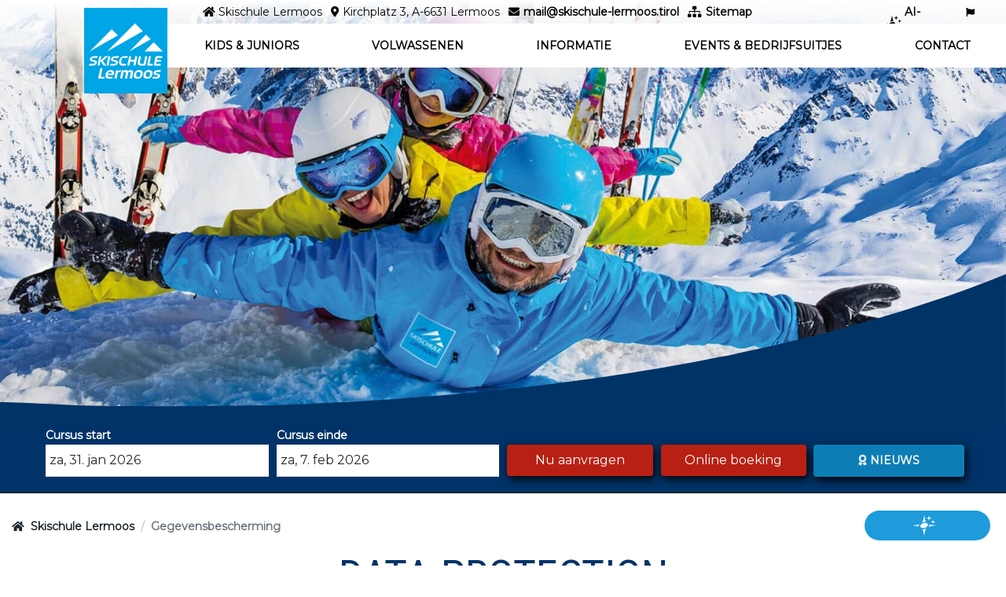

--- FILE ---
content_type: text/html; charset=utf-8
request_url: https://skischule-lermoos.tirol/nl/gegevensbescherming.html
body_size: 92087
content:
<!DOCTYPE html>
<html lang="nl">
  <head itemscope itemtype="http://schema.org/WebPage">
      <!-- <script type="text/javascript" src="files/javascript/co_block.js"></script>!-->
  <meta charset="utf-8">
    <title>Gegevensbescherming | Skischule Lermoos</title>
  <base href="https://skischule-lermoos.tirol/">

  	<meta name="robots" content="noindex,follow">
	<meta name="description" content="">
	<meta name="generator" content="Contao Open Source CMS">
	<meta name="msvalidate.01" content="3BD561B9CECDB01228AC7C9876ED1CCB" />
	<meta name="google-site-verification" content="5VEM65pyaKwQu1EvxpIUDrZfhjUVodSbpoIfhA4l4As" />	<meta name="format-detection" content="telephone=no" />
	<meta name="SKYPE_TOOLBAR" content="SKYPE_TOOLBAR_PARSER_COMPATIBLE" />
		<meta property="fb:app_id" content="382046689606973" />	<meta property="og:url" content="https://skischule-lermoos.tirol/nl/gegevensbescherming.html" />
	<meta property="og:title" content="Gegevensbescherming | Skischule Lermoos" />
				<meta property="og:type" content="website" />	
	 
	<meta property="og:description" content="" />
  	  	
  			<meta itemprop="image" content="https://skischule-lermoos.tirol/files/layout/skischulelermoos/logo_outline.png"/>
<meta property="og:image" content="https://skischule-lermoos.tirol/files/layout/skischulelermoos/logo_outline.png"/>
					<meta name="twitter:card" content="" />
	<meta name="twitter:title" content="Gegevensbescherming | Skischule Lermoos" />
			
			<meta name="viewport" content="width=device-width, initial-scale=1.0" />
	
		
	                        <link rel="alternate" hreflang="de" href="https://skischule-lermoos.tirol/datenschutz.html"  />
                                <link rel="alternate" hreflang="en" href="https://skischule-lermoos.tirol/en/data-protection.html"  />
                                <link rel="alternate" hreflang="nl" href="https://skischule-lermoos.tirol/nl/gegevensbescherming.html"  />
            	
	
	
	
		<link rel="canonical" href="https://skischule-lermoos.tirol/data-protection/data-protection-client-text.html"  />
		
	
	
<!-- Google Tag Manager - Start -->
<script src='/files/javascript/skischulelermoos/ncm-gtm-helper.min.js?v=1769903950'></script>
<script>
    window.gtmHelper = new GtmHelper(
        'GTM-WNWW32D',
        'ncm.at'
    );
</script>
<!-- Google Tag Manager - End -->

	<!-- BEGIN: viewport -->
		<!-- END: viewport -->

	
	


<style data-ncm-atf="1" type="text/css">.ei{display:inline-block;font-family:'ElegantIcons' !important;font-style:normal;font-weight:normal;line-height:1;-webkit-font-smoothing:antialiased;-moz-osx-font-smoothing:grayscale}@font-face{font-family:'ElegantIcons';src:url('/assets/elegant-icons/fonts/ElegantIcons.eot?d918s8');src:url('/assets/elegant-icons/fonts/ElegantIcons.eot?#iefixd918s8') format('embedded-opentype'),url('/assets/elegant-icons/fonts/ElegantIcons.woff?d918s8') format('woff'),url('/assets/elegant-icons/fonts/ElegantIcons.ttf?d918s8') format('truetype'),url('/assets/elegant-icons/fonts/ElegantIcons.svg?d918s8##icomoon') format('svg');font-weight:normal;font-style:normal}.ei{font-family:"ElegantIcons";font-style:normal;font-variant:normal;font-weight:normal;line-height:1;speak:none;text-transform:none}.ei-arrow_up::before,.ei-icon_arrow_up::before{content:'\21'}.ei-arrow_down::before,.ei-icon_arrow_down::before{content:'\22'}.ei-arrow_left::before,.ei-icon_arrow_left::before{content:'\23'}.ei-arrow_right::before,.ei-icon_arrow_right::before{content:'\24'}.ei-arrow_left-up::before,.ei-icon_arrow_left-up::before{content:'\25'}.ei-arrow_right-up::before,.ei-icon_arrow_right-up::before{content:'\26'}.ei-arrow_right-down::before,.ei-icon_arrow_right-down::before{content:'\27'}.ei-arrow_left-down::before,.ei-icon_arrow_left-down::before{content:'\28'}.ei-arrow-up-down::before,.ei-icon_arrow-up-down::before{content:'\29'}.ei-arrow_up-down_alt::before,.ei-icon_arrow_up-down_alt::before{content:'\2a'}.ei-arrow_left-right_alt::before,.ei-icon_arrow_left-right_alt::before{content:'\2b'}.ei-arrow_left-right::before,.ei-icon_arrow_left-right::before{content:'\2c'}.ei-arrow_expand_alt2::before,.ei-icon_arrow_expand_alt2::before{content:'\2d'}.ei-arrow_expand_alt::before,.ei-icon_arrow_expand_alt::before{content:'\2e'}.ei-arrow_condense::before,.ei-icon_arrow_condense::before{content:'\2f'}.ei-arrow_expand::before,.ei-icon_arrow_expand::before{content:'\30'}.ei-arrow_move::before,.ei-icon_arrow_move::before{content:'\31'}.ei-arrow_carrot-up::before,.ei-icon_arrow_carrot-up::before{content:'\32'}.ei-arrow_carrot-down::before,.ei-icon_arrow_carrot-down::before{content:'\33'}.ei-arrow_carrot-left::before,.ei-icon_arrow_carrot-left::before{content:'\34'}.ei-arrow_carrot-right::before,.ei-icon_arrow_carrot-right::before{content:'\35'}.ei-arrow_carrot-2up::before,.ei-icon_arrow_carrot-2up::before{content:'\36'}.ei-arrow_carrot-2down::before,.ei-icon_arrow_carrot-2down::before{content:'\37'}.ei-arrow_carrot-2left::before,.ei-icon_arrow_carrot-2left::before{content:'\38'}.ei-arrow_carrot-2right::before,.ei-icon_arrow_carrot-2right::before{content:'\39'}.ei-arrow_carrot-up_alt2::before,.ei-icon_arrow_carrot-up_alt2::before{content:'\3a'}.ei-arrow_carrot-down_alt2::before,.ei-icon_arrow_carrot-down_alt2::before{content:'\3b'}.ei-arrow_carrot-left_alt2::before,.ei-icon_arrow_carrot-left_alt2::before{content:'\3c'}.ei-arrow_carrot-right_alt2::before,.ei-icon_arrow_carrot-right_alt2::before{content:'\3d'}.ei-arrow_carrot-2up_alt2::before,.ei-icon_arrow_carrot-2up_alt2::before{content:'\3e'}.ei-arrow_carrot-2down_alt2::before,.ei-icon_arrow_carrot-2down_alt2::before{content:'\3f'}.ei-arrow_carrot-2left_alt2::before,.ei-icon_arrow_carrot-2left_alt2::before{content:'\40'}.ei-arrow_carrot-2right_alt2::before,.ei-icon_arrow_carrot-2right_alt2::before{content:'\41'}.ei-arrow_triangle-up::before,.ei-icon_arrow_triangle-up::before{content:'\42'}.ei-arrow_triangle-down::before,.ei-icon_arrow_triangle-down::before{content:'\43'}.ei-arrow_triangle-left::before,.ei-icon_arrow_triangle-left::before{content:'\44'}.ei-arrow_triangle-right::before,.ei-icon_arrow_triangle-right::before{content:'\45'}.ei-arrow_triangle-up_alt2::before,.ei-icon_arrow_triangle-up_alt2::before{content:'\46'}.ei-arrow_triangle-down_alt2::before,.ei-icon_arrow_triangle-down_alt2::before{content:'\47'}.ei-arrow_triangle-left_alt2::before,.ei-icon_arrow_triangle-left_alt2::before{content:'\48'}.ei-arrow_triangle-right_alt2::before,.ei-icon_arrow_triangle-right_alt2::before{content:'\49'}.ei-arrow_back::before,.ei-icon_arrow_back::before{content:'\4a'}.ei-minus-06::before,.ei-icon_minus-06::before{content:'\4b'}.ei-plus::before,.ei-icon_plus::before{content:'\4c'}.ei-close::before,.ei-icon_close::before{content:'\4d'}.ei-check::before,.ei-icon_check::before{content:'\4e'}.ei-minus_alt2::before,.ei-icon_minus_alt2::before{content:'\4f'}.ei-plus_alt2::before,.ei-icon_plus_alt2::before{content:'\50'}.ei-close_alt2::before,.ei-icon_close_alt2::before{content:'\51'}.ei-check_alt2::before,.ei-icon_check_alt2::before{content:'\52'}.ei-zoom-out_alt::before,.ei-icon_zoom-out_alt::before{content:'\53'}.ei-zoom-in_alt::before,.ei-icon_zoom-in_alt::before{content:'\54'}.ei-search::before,.ei-icon_search::before{content:'\55'}.ei-box-empty::before,.ei-icon_box-empty::before{content:'\56'}.ei-box-selected::before,.ei-icon_box-selected::before{content:'\57'}.ei-minus-box::before,.ei-icon_minus-box::before{content:'\58'}.ei-plus-box::before,.ei-icon_plus-box::before{content:'\59'}.ei-box-checked::before,.ei-icon_box-checked::before{content:'\5a'}.ei-circle-empty::before,.ei-icon_circle-empty::before{content:'\5b'}.ei-circle-slelected::before,.ei-icon_circle-slelected::before{content:'\5c'}.ei-circle-selected::before,.ei-icon_circle-selected::before{content:'\5c'}.ei-stop_alt2::before,.ei-icon_stop_alt2::before{content:'\5d'}.ei-stop::before,.ei-icon_stop::before{content:'\5e'}.ei-pause_alt2::before,.ei-icon_pause_alt2::before{content:'\5f'}.ei-pause::before,.ei-icon_pause::before{content:'\60'}.ei-menu::before,.ei-icon_menu::before{content:'\61'}.ei-menu-square_alt2::before,.ei-icon_menu-square_alt2::before{content:'\62'}.ei-menu-circle_alt2::before,.ei-icon_menu-circle_alt2::before{content:'\63'}.ei-ul::before,.ei-icon_ul::before{content:'\64'}.ei-ol::before,.ei-icon_ol::before{content:'\65'}.ei-adjust-horiz::before,.ei-icon_adjust-horiz::before{content:'\66'}.ei-adjust-vert::before,.ei-icon_adjust-vert::before{content:'\67'}.ei-document_alt::before,.ei-icon_document_alt::before{content:'\68'}.ei-documents_alt::before,.ei-icon_documents_alt::before{content:'\69'}.ei-pencil::before,.ei-icon_pencil::before{content:'\6a'}.ei-pencil-edit_alt::before,.ei-icon_pencil-edit_alt::before{content:'\6b'}.ei-pencil-edit::before,.ei-icon_pencil-edit::before{content:'\6c'}.ei-folder-alt::before,.ei-icon_folder-alt::before{content:'\6d'}.ei-folder-open_alt::before,.ei-icon_folder-open_alt::before{content:'\6e'}.ei-folder-add_alt::before,.ei-icon_folder-add_alt::before{content:'\6f'}.ei-info_alt::before,.ei-icon_info_alt::before{content:'\70'}.ei-error-oct_alt::before,.ei-icon_error-oct_alt::before{content:'\71'}.ei-error-circle_alt::before,.ei-icon_error-circle_alt::before{content:'\72'}.ei-error-triangle_alt::before,.ei-icon_error-triangle_alt::before{content:'\73'}.ei-question_alt2::before,.ei-icon_question_alt2::before{content:'\74'}.ei-question::before,.ei-icon_question::before{content:'\75'}.ei-comment_alt::before,.ei-icon_comment_alt::before{content:'\76'}.ei-chat_alt::before,.ei-icon_chat_alt::before{content:'\77'}.ei-vol-mute_alt::before,.ei-icon_vol-mute_alt::before{content:'\78'}.ei-volume-low_alt::before,.ei-icon_volume-low_alt::before{content:'\79'}.ei-volume-high_alt::before,.ei-icon_volume-high_alt::before{content:'\7a'}.ei-quotations::before,.ei-icon_quotations::before{content:'\7b'}.ei-quotations_alt2::before,.ei-icon_quotations_alt2::before{content:'\7c'}.ei-clock_alt::before,.ei-icon_clock_alt::before{content:'\7d'}.ei-lock_alt::before,.ei-icon_lock_alt::before{content:'\7e'}.ei-lock-open_alt::before,.ei-icon_lock-open_alt::before{content:'\e000'}.ei-key_alt::before,.ei-icon_key_alt::before{content:'\e001'}.ei-cloud_alt::before,.ei-icon_cloud_alt::before{content:'\e002'}.ei-cloud-upload_alt::before,.ei-icon_cloud-upload_alt::before{content:'\e003'}.ei-cloud-download_alt::before,.ei-icon_cloud-download_alt::before{content:'\e004'}.ei-image::before,.ei-icon_image::before{content:'\e005'}.ei-images::before,.ei-icon_images::before{content:'\e006'}.ei-lightbulb_alt::before,.ei-icon_lightbulb_alt::before{content:'\e007'}.ei-gift_alt::before,.ei-icon_gift_alt::before{content:'\e008'}.ei-house_alt::before,.ei-icon_house_alt::before{content:'\e009'}.ei-genius::before,.ei-icon_genius::before{content:'\e00a'}.ei-mobile::before,.ei-icon_mobile::before{content:'\e00b'}.ei-tablet::before,.ei-icon_tablet::before{content:'\e00c'}.ei-laptop::before,.ei-icon_laptop::before{content:'\e00d'}.ei-desktop::before,.ei-icon_desktop::before{content:'\e00e'}.ei-camera_alt::before,.ei-icon_camera_alt::before{content:'\e00f'}.ei-mail_alt::before,.ei-icon_mail_alt::before{content:'\e010'}.ei-cone_alt::before,.ei-icon_cone_alt::before{content:'\e011'}.ei-ribbon_alt::before,.ei-icon_ribbon_alt::before{content:'\e012'}.ei-bag_alt::before,.ei-icon_bag_alt::before{content:'\e013'}.ei-creditcard::before,.ei-icon_creditcard::before{content:'\e014'}.ei-cart_alt::before,.ei-icon_cart_alt::before{content:'\e015'}.ei-paperclip::before,.ei-icon_paperclip::before{content:'\e016'}.ei-tag_alt::before,.ei-icon_tag_alt::before{content:'\e017'}.ei-tags_alt::before,.ei-icon_tags_alt::before{content:'\e018'}.ei-trash_alt::before,.ei-icon_trash_alt::before{content:'\e019'}.ei-cursor_alt::before,.ei-icon_cursor_alt::before{content:'\e01a'}.ei-mic_alt::before,.ei-icon_mic_alt::before{content:'\e01b'}.ei-compass_alt::before,.ei-icon_compass_alt::before{content:'\e01c'}.ei-pin_alt::before,.ei-icon_pin_alt::before{content:'\e01d'}.ei-pushpin_alt::before,.ei-icon_pushpin_alt::before{content:'\e01e'}.ei-map_alt::before,.ei-icon_map_alt::before{content:'\e01f'}.ei-drawer_alt::before,.ei-icon_drawer_alt::before{content:'\e020'}.ei-toolbox_alt::before,.ei-icon_toolbox_alt::before{content:'\e021'}.ei-book_alt::before,.ei-icon_book_alt::before{content:'\e022'}.ei-calendar::before,.ei-icon_calendar::before{content:'\e023'}.ei-film::before,.ei-icon_film::before{content:'\e024'}.ei-table::before,.ei-icon_table::before{content:'\e025'}.ei-contacts_alt::before,.ei-icon_contacts_alt::before{content:'\e026'}.ei-headphones::before,.ei-icon_headphones::before{content:'\e027'}.ei-lifesaver::before,.ei-icon_lifesaver::before{content:'\e028'}.ei-piechart::before,.ei-icon_piechart::before{content:'\e029'}.ei-refresh::before,.ei-icon_refresh::before{content:'\e02a'}.ei-link_alt::before,.ei-icon_link_alt::before{content:'\e02b'}.ei-link::before,.ei-icon_link::before{content:'\e02c'}.ei-loading::before,.ei-icon_loading::before{content:'\e02d'}.ei-blocked::before,.ei-icon_blocked::before{content:'\e02e'}.ei-archive_alt::before,.ei-icon_archive_alt::before{content:'\e02f'}.ei-heart_alt::before,.ei-icon_heart_alt::before{content:'\e030'}.ei-star_alt::before,.ei-icon_star_alt::before{content:'\e031'}.ei-star-half_alt::before,.ei-icon_star-half_alt::before{content:'\e032'}.ei-star::before,.ei-icon_star::before{content:'\e033'}.ei-star-half::before,.ei-icon_star-half::before{content:'\e034'}.ei-tools::before,.ei-icon_tools::before{content:'\e035'}.ei-tool::before,.ei-icon_tool::before{content:'\e036'}.ei-cog::before,.ei-icon_cog::before{content:'\e037'}.ei-cogs::before,.ei-icon_cogs::before{content:'\e038'}.ei-arrow_up_alt::before,.ei-icon_arrow_up_alt::before{content:'\e039'}.ei-arrow_down_alt::before,.ei-icon_arrow_down_alt::before{content:'\e03a'}.ei-arrow_left_alt::before,.ei-icon_arrow_left_alt::before{content:'\e03b'}.ei-arrow_right_alt::before,.ei-icon_arrow_right_alt::before{content:'\e03c'}.ei-arrow_left-up_alt::before,.ei-icon_arrow_left-up_alt::before{content:'\e03d'}.ei-arrow_right-up_alt::before,.ei-icon_arrow_right-up_alt::before{content:'\e03e'}.ei-arrow_right-down_alt::before,.ei-icon_arrow_right-down_alt::before{content:'\e03f'}.ei-arrow_left-down_alt::before,.ei-icon_arrow_left-down_alt::before{content:'\e040'}.ei-arrow_condense_alt::before,.ei-icon_arrow_condense_alt::before{content:'\e041'}.ei-arrow_expand_alt3::before,.ei-icon_arrow_expand_alt3::before{content:'\e042'}.ei-arrow_carrot_up_alt::before,.ei-icon_arrow_carrot_up_alt::before{content:'\e043'}.ei-arrow_carrot-down_alt::before,.ei-icon_arrow_carrot-down_alt::before{content:'\e044'}.ei-arrow_carrot-left_alt::before,.ei-icon_arrow_carrot-left_alt::before{content:'\e045'}.ei-arrow_carrot-right_alt::before,.ei-icon_arrow_carrot-right_alt::before{content:'\e046'}.ei-arrow_carrot-2up_alt::before,.ei-icon_arrow_carrot-2up_alt::before{content:'\e047'}.ei-arrow_carrot-2dwnn_alt::before,.ei-icon_arrow_carrot-2dwnn_alt::before{content:'\e048'}.ei-arrow_carrot-2left_alt::before,.ei-icon_arrow_carrot-2left_alt::before{content:'\e049'}.ei-arrow_carrot-2right_alt::before,.ei-icon_arrow_carrot-2right_alt::before{content:'\e04a'}.ei-arrow_triangle-up_alt::before,.ei-icon_arrow_triangle-up_alt::before{content:'\e04b'}.ei-arrow_triangle-down_alt::before,.ei-icon_arrow_triangle-down_alt::before{content:'\e04c'}.ei-arrow_triangle-left_alt::before,.ei-icon_arrow_triangle-left_alt::before{content:'\e04d'}.ei-arrow_triangle-right_alt::before,.ei-icon_arrow_triangle-right_alt::before{content:'\e04e'}.ei-minus_alt::before,.ei-icon_minus_alt::before{content:'\e04f'}.ei-plus_alt::before,.ei-icon_plus_alt::before{content:'\e050'}.ei-close_alt::before,.ei-icon_close_alt::before{content:'\e051'}.ei-check_alt::before,.ei-icon_check_alt::before{content:'\e052'}.ei-zoom-out::before,.ei-icon_zoom-out::before{content:'\e053'}.ei-zoom-in::before,.ei-icon_zoom-in::before{content:'\e054'}.ei-stop_alt::before,.ei-icon_stop_alt::before{content:'\e055'}.ei-menu-square_alt::before,.ei-icon_menu-square_alt::before{content:'\e056'}.ei-menu-circle_alt::before,.ei-icon_menu-circle_alt::before{content:'\e057'}.ei-document::before,.ei-icon_document::before{content:'\e058'}.ei-documents::before,.ei-icon_documents::before{content:'\e059'}.ei-pencil_alt::before,.ei-icon_pencil_alt::before{content:'\e05a'}.ei-folder::before,.ei-icon_folder::before{content:'\e05b'}.ei-folder-open::before,.ei-icon_folder-open::before{content:'\e05c'}.ei-folder-add::before,.ei-icon_folder-add::before{content:'\e05d'}.ei-folder_upload::before,.ei-icon_folder_upload::before{content:'\e05e'}.ei-folder_download::before,.ei-icon_folder_download::before{content:'\e05f'}.ei-info::before,.ei-icon_info::before{content:'\e060'}.ei-error-circle::before,.ei-icon_error-circle::before{content:'\e061'}.ei-error-oct::before,.ei-icon_error-oct::before{content:'\e062'}.ei-error-triangle::before,.ei-icon_error-triangle::before{content:'\e063'}.ei-question_alt::before,.ei-icon_question_alt::before{content:'\e064'}.ei-comment::before,.ei-icon_comment::before{content:'\e065'}.ei-chat::before,.ei-icon_chat::before{content:'\e066'}.ei-vol-mute::before,.ei-icon_vol-mute::before{content:'\e067'}.ei-volume-low::before,.ei-icon_volume-low::before{content:'\e068'}.ei-volume-high::before,.ei-icon_volume-high::before{content:'\e069'}.ei-quotations_alt::before,.ei-icon_quotations_alt::before{content:'\e06a'}.ei-clock::before,.ei-icon_clock::before{content:'\e06b'}.ei-lock::before,.ei-icon_lock::before{content:'\e06c'}.ei-lock-open::before,.ei-icon_lock-open::before{content:'\e06d'}.ei-key::before,.ei-icon_key::before{content:'\e06e'}.ei-cloud::before,.ei-icon_cloud::before{content:'\e06f'}.ei-cloud-upload::before,.ei-icon_cloud-upload::before{content:'\e070'}.ei-cloud-download::before,.ei-icon_cloud-download::before{content:'\e071'}.ei-lightbulb::before,.ei-icon_lightbulb::before{content:'\e072'}.ei-gift::before,.ei-icon_gift::before{content:'\e073'}.ei-house::before,.ei-icon_house::before{content:'\e074'}.ei-camera::before,.ei-icon_camera::before{content:'\e075'}.ei-mail::before,.ei-icon_mail::before{content:'\e076'}.ei-cone::before,.ei-icon_cone::before{content:'\e077'}.ei-ribbon::before,.ei-icon_ribbon::before{content:'\e078'}.ei-bag::before,.ei-icon_bag::before{content:'\e079'}.ei-cart::before,.ei-icon_cart::before{content:'\e07a'}.ei-tag::before,.ei-icon_tag::before{content:'\e07b'}.ei-tags::before,.ei-icon_tags::before{content:'\e07c'}.ei-trash::before,.ei-icon_trash::before{content:'\e07d'}.ei-cursor::before,.ei-icon_cursor::before{content:'\e07e'}.ei-mic::before,.ei-icon_mic::before{content:'\e07f'}.ei-compass::before,.ei-icon_compass::before{content:'\e080'}.ei-pin::before,.ei-icon_pin::before{content:'\e081'}.ei-pushpin::before,.ei-icon_pushpin::before{content:'\e082'}.ei-map::before,.ei-icon_map::before{content:'\e083'}.ei-drawer::before,.ei-icon_drawer::before{content:'\e084'}.ei-toolbox::before,.ei-icon_toolbox::before{content:'\e085'}.ei-book::before,.ei-icon_book::before{content:'\e086'}.ei-contacts::before,.ei-icon_contacts::before{content:'\e087'}.ei-archive::before,.ei-icon_archive::before{content:'\e088'}.ei-heart::before,.ei-icon_heart::before{content:'\e089'}.ei-profile::before,.ei-icon_profile::before{content:'\e08a'}.ei-group::before,.ei-icon_group::before{content:'\e08b'}.ei-grid-2x2::before,.ei-icon_grid-2x2::before{content:'\e08c'}.ei-grid-3x3::before,.ei-icon_grid-3x3::before{content:'\e08d'}.ei-music::before,.ei-icon_music::before{content:'\e08e'}.ei-pause_alt::before,.ei-icon_pause_alt::before{content:'\e08f'}.ei-phone::before,.ei-icon_phone::before{content:'\e090'}.ei-upload::before,.ei-icon_upload::before{content:'\e091'}.ei-download::before,.ei-icon_download::before{content:'\e092'}.ei-social_facebook::before,.ei-icon_social_facebook::before{content:'\e093'}.ei-social_twitter::before,.ei-icon_social_twitter::before{content:'\e094'}.ei-social_pinterest::before,.ei-icon_social_pinterest::before{content:'\e095'}.ei-social_googleplus::before,.ei-icon_social_googleplus::before{content:'\e096'}.ei-social_tumblr::before,.ei-icon_social_tumblr::before{content:'\e097'}.ei-social_tumbleupon::before,.ei-icon_social_tumbleupon::before{content:'\e098'}.ei-social_wordpress::before,.ei-icon_social_wordpress::before{content:'\e099'}.ei-social_instagram::before,.ei-icon_social_instagram::before{content:'\e09a'}.ei-social_dribbble::before,.ei-icon_social_dribbble::before{content:'\e09b'}.ei-social_vimeo::before,.ei-icon_social_vimeo::before{content:'\e09c'}.ei-social_linkedin::before,.ei-icon_social_linkedin::before{content:'\e09d'}.ei-social_rss::before,.ei-icon_social_rss::before{content:'\e09e'}.ei-social_deviantart::before,.ei-icon_social_deviantart::before{content:'\e09f'}.ei-social_share::before,.ei-icon_social_share::before{content:'\e0a0'}.ei-social_myspace::before,.ei-icon_social_myspace::before{content:'\e0a1'}.ei-social_skype::before,.ei-icon_social_skype::before{content:'\e0a2'}.ei-social_youtube::before,.ei-icon_social_youtube::before{content:'\e0a3'}.ei-social_picassa::before,.ei-icon_social_picassa::before{content:'\e0a4'}.ei-social_googledrive::before,.ei-icon_social_googledrive::before{content:'\e0a5'}.ei-social_flickr::before,.ei-icon_social_flickr::before{content:'\e0a6'}.ei-social_blogger::before,.ei-icon_social_blogger::before{content:'\e0a7'}.ei-social_spotify::before,.ei-icon_social_spotify::before{content:'\e0a8'}.ei-social_delicious::before,.ei-icon_social_delicious::before{content:'\e0a9'}.ei-social_facebook_circle::before,.ei-icon_social_facebook_circle::before{content:'\e0aa'}.ei-social_twitter_circle::before,.ei-icon_social_twitter_circle::before{content:'\e0ab'}.ei-social_pinterest_circle::before,.ei-icon_social_pinterest_circle::before{content:'\e0ac'}.ei-social_googleplus_circle::before,.ei-icon_social_googleplus_circle::before{content:'\e0ad'}.ei-social_tumblr_circle::before,.ei-icon_social_tumblr_circle::before{content:'\e0ae'}.ei-social_stumbleupon_circle::before,.ei-icon_social_stumbleupon_circle::before{content:'\e0af'}.ei-social_wordpress_circle::before,.ei-icon_social_wordpress_circle::before{content:'\e0b0'}.ei-social_instagram_circle::before,.ei-icon_social_instagram_circle::before{content:'\e0b1'}.ei-social_dribbble_circle::before,.ei-icon_social_dribbble_circle::before{content:'\e0b2'}.ei-social_vimeo_circle::before,.ei-icon_social_vimeo_circle::before{content:'\e0b3'}.ei-social_linkedin_circle::before,.ei-icon_social_linkedin_circle::before{content:'\e0b4'}.ei-social_rss_circle::before,.ei-icon_social_rss_circle::before{content:'\e0b5'}.ei-social_deviantart_circle::before,.ei-icon_social_deviantart_circle::before{content:'\e0b6'}.ei-social_share_circle::before,.ei-icon_social_share_circle::before{content:'\e0b7'}.ei-social_myspace_circle::before,.ei-icon_social_myspace_circle::before{content:'\e0b8'}.ei-social_skype_circle::before,.ei-icon_social_skype_circle::before{content:'\e0b9'}.ei-social_youtube_circle::before,.ei-icon_social_youtube_circle::before{content:'\e0ba'}.ei-social_picassa_circle::before,.ei-icon_social_picassa_circle::before{content:'\e0bb'}.ei-social_googledrive_alt2::before,.ei-icon_social_googledrive_alt2::before{content:'\e0bc'}.ei-social_flickr_circle::before,.ei-icon_social_flickr_circle::before{content:'\e0bd'}.ei-social_blogger_circle::before,.ei-icon_social_blogger_circle::before{content:'\e0be'}.ei-social_spotify_circle::before,.ei-icon_social_spotify_circle::before{content:'\e0bf'}.ei-social_delicious_circle::before,.ei-icon_social_delicious_circle::before{content:'\e0c0'}.ei-social_facebook_square::before,.ei-icon_social_facebook_square::before{content:'\e0c1'}.ei-social_twitter_square::before,.ei-icon_social_twitter_square::before{content:'\e0c2'}.ei-social_pinterest_square::before,.ei-icon_social_pinterest_square::before{content:'\e0c3'}.ei-social_googleplus_square::before,.ei-icon_social_googleplus_square::before{content:'\e0c4'}.ei-social_tumblr_square::before,.ei-icon_social_tumblr_square::before{content:'\e0c5'}.ei-social_stumbleupon_square::before,.ei-icon_social_stumbleupon_square::before{content:'\e0c6'}.ei-social_wordpress_square::before,.ei-icon_social_wordpress_square::before{content:'\e0c7'}.ei-social_instagram_square::before,.ei-icon_social_instagram_square::before{content:'\e0c8'}.ei-social_dribbble_square::before,.ei-icon_social_dribbble_square::before{content:'\e0c9'}.ei-social_vimeo_square::before,.ei-icon_social_vimeo_square::before{content:'\e0ca'}.ei-social_linkedin_square::before,.ei-icon_social_linkedin_square::before{content:'\e0cb'}.ei-social_rss_square::before,.ei-icon_social_rss_square::before{content:'\e0cc'}.ei-social_deviantart_square::before,.ei-icon_social_deviantart_square::before{content:'\e0cd'}.ei-social_share_square::before,.ei-icon_social_share_square::before{content:'\e0ce'}.ei-social_myspace_square::before,.ei-icon_social_myspace_square::before{content:'\e0cf'}.ei-social_skype_square::before,.ei-icon_social_skype_square::before{content:'\e0d0'}.ei-social_youtube_square::before,.ei-icon_social_youtube_square::before{content:'\e0d1'}.ei-social_picassa_square::before,.ei-icon_social_picassa_square::before{content:'\e0d2'}.ei-social_googledrive_square::before,.ei-icon_social_googledrive_square::before{content:'\e0d3'}.ei-social_flickr_square::before,.ei-icon_social_flickr_square::before{content:'\e0d4'}.ei-social_blogger_square::before,.ei-icon_social_blogger_square::before{content:'\e0d5'}.ei-social_spotify_square::before,.ei-icon_social_spotify_square::before{content:'\e0d6'}.ei-social_delicious_square::before,.ei-icon_social_delicious_square::before{content:'\e0d7'}.ei-printer::before,.ei-icon_printer::before{content:'\e103'}.ei-calulator::before,.ei-icon_calulator::before{content:'\e0ee'}.ei-building::before,.ei-icon_building::before{content:'\e0ef'}.ei-floppy::before,.ei-icon_floppy::before{content:'\e0e8'}.ei-drive::before,.ei-icon_drive::before{content:'\e0ea'}.ei-search-2::before,.ei-icon_search-2::before{content:'\e101'}.ei-id::before,.ei-icon_id::before{content:'\e107'}.ei-id-2::before,.ei-icon_id-2::before{content:'\e108'}.ei-puzzle::before,.ei-icon_puzzle::before{content:'\e102'}.ei-like::before,.ei-icon_like::before{content:'\e106'}.ei-dislike::before,.ei-icon_dislike::before{content:'\e0eb'}.ei-mug::before,.ei-icon_mug::before{content:'\e105'}.ei-currency::before,.ei-icon_currency::before{content:'\e0ed'}.ei-wallet::before,.ei-icon_wallet::before{content:'\e100'}.ei-pens::before,.ei-icon_pens::before{content:'\e104'}.ei-easel::before,.ei-icon_easel::before{content:'\e0e9'}.ei-flowchart::before,.ei-icon_flowchart::before{content:'\e109'}.ei-datareport::before,.ei-icon_datareport::before{content:'\e0ec'}.ei-briefcase::before,.ei-icon_briefcase::before{content:'\e0fe'}.ei-shield::before,.ei-icon_shield::before{content:'\e0f6'}.ei-percent::before,.ei-icon_percent::before{content:'\e0fb'}.ei-globe::before,.ei-icon_globe::before{content:'\e0e2'}.ei-globe-2::before,.ei-icon_globe-2::before{content:'\e0e3'}.ei-target::before,.ei-icon_target::before{content:'\e0f5'}.ei-hourglass::before,.ei-icon_hourglass::before{content:'\e0e1'}.ei-balance::before,.ei-icon_balance::before{content:'\e0ff'}.ei-rook::before,.ei-icon_rook::before{content:'\e0f8'}.ei-printer-alt::before,.ei-icon_printer-alt::before{content:'\e0fa'}.ei-calculator_alt::before,.ei-icon_calculator_alt::before{content:'\e0e7'}.ei-building_alt::before,.ei-icon_building_alt::before{content:'\e0fd'}.ei-floppy_alt::before,.ei-icon_floppy_alt::before{content:'\e0e4'}.ei-drive_alt::before,.ei-icon_drive_alt::before{content:'\e0e5'}.ei-search_alt::before,.ei-icon_search_alt::before{content:'\e0f7'}.ei-id_alt::before,.ei-icon_id_alt::before{content:'\e0e0'}.ei-id-2_alt::before,.ei-icon_id-2_alt::before{content:'\e0fc'}.ei-puzzle_alt::before,.ei-icon_puzzle_alt::before{content:'\e0f9'}.ei-like_alt::before,.ei-icon_like_alt::before{content:'\e0dd'}.ei-dislike_alt::before,.ei-icon_dislike_alt::before{content:'\e0f1'}.ei-mug_alt::before,.ei-icon_mug_alt::before{content:'\e0dc'}.ei-currency_alt::before,.ei-icon_currency_alt::before{content:'\e0f3'}.ei-wallet_alt::before,.ei-icon_wallet_alt::before{content:'\e0d8'}.ei-pens_alt::before,.ei-icon_pens_alt::before{content:'\e0db'}.ei-easel_alt::before,.ei-icon_easel_alt::before{content:'\e0f0'}.ei-flowchart_alt::before,.ei-icon_flowchart_alt::before{content:'\e0df'}.ei-datareport_alt::before,.ei-icon_datareport_alt::before{content:'\e0f2'}.ei-briefcase_alt::before,.ei-icon_briefcase_alt::before{content:'\e0f4'}.ei-shield_alt::before,.ei-icon_shield_alt::before{content:'\e0d9'}.ei-percent_alt::before,.ei-icon_percent_alt::before{content:'\e0da'}.ei-globe_alt::before,.ei-icon_globe_alt::before{content:'\e0de'}.ei-clipboard::before,.ei-icon_clipboard::before{content:'\e0e6'}.picker__box{padding:0 1em}.picker{font-size:16px;text-align:left;line-height:1.2;color:#000000;position:absolute;z-index:10000;-webkit-user-select:none;-moz-user-select:none;-ms-user-select:none;user-select:none}.customLandingpage .landingpageAnfrage{-webkit-transition:all .25s;-moz-transition:all .25s;-ms-transition:all .25s;-o-transition:all .25s;transition:all .25s;display:block;width:100%;height:40px;text-align:center;background:#1b262c;color:#fff;font-size:18px;line-height:40px;text-transform:uppercase;margin-top:10px;cursor:pointer;border:1px solid #1b262c}.customLandingpage .landingpageAnfrage:hover,.customLandingpage .landingpageAnfrage:active,.customLandingpage .landingpageAnfrage:focus{background:#fff;color:#1b262c;text-decoration:none}.customLandingpage #header{height:0}.customLandingpage #header .logo{top:50px;margin:0;width:150px;transform:translate(-50%, 0)}.customLandingpage #headerSlider{margin-top:0;border:none}.customLandingpage #headerSlider .circle{display:none}@media (min-width:1200px){.customLandingpage #headerSlider .carousel-item{height:45vh;background-position:center center !important}}.customLandingpage #headerSlider .carousel-indicators,.customLandingpage #headerSlider .carousel-control-prev,.customLandingpage #headerSlider .carousel-control-next{display:none}.customLandingpage p{line-height:1.25}.customLandingpage h1{font-size:28px;position:absolute;top:-220px;text-align:center;width:90%;left:5%;background:rgba(0,0,0,0.5);color:#fff;padding:20px}.customLandingpage h2{font-size:24px}.customLandingpage h3{margin-bottom:5px}.customLandingpage #main{padding:0}.customLandingpage #main .inside{padding:0}.customLandingpage #main .ce_text{padding:20px;background:rgba(0,0,0,0.05)}.customLandingpage #main .ce_text.last{background:none}.customLandingpage #container{background:#fff}.customLandingpage #container .container_sp{padding-top:0}.customLandingpage #footer{padding:15px;background:rgba(0,0,0,0.05);color:#272727}.customLandingpage #footer #anfrage_de,.customLandingpage #footer #anfrage_en,.customLandingpage #footer #gutschein_de,.customLandingpage #footer #gutschein_en,.customLandingpage #footer #kontakt_de,.customLandingpage #footer #kontakt_en,.customLandingpage #footer #welcome_de,.customLandingpage #footer #welcome_en{width:100%}.customLandingpage #footer #anfrage_de .secondColumn fieldset,.customLandingpage #footer #anfrage_en .secondColumn fieldset,.customLandingpage #footer #gutschein_de .secondColumn fieldset,.customLandingpage #footer #gutschein_en .secondColumn fieldset,.customLandingpage #footer #kontakt_de .secondColumn fieldset,.customLandingpage #footer #kontakt_en .secondColumn fieldset,.customLandingpage #footer #welcome_de .secondColumn fieldset,.customLandingpage #footer #welcome_en .secondColumn fieldset{height:268px}@media (min-width:992px){.customLandingpage #footer #anfrage_de .textarea,.customLandingpage #footer #anfrage_en .textarea,.customLandingpage #footer #gutschein_de .textarea,.customLandingpage #footer #gutschein_en .textarea,.customLandingpage #footer #kontakt_de .textarea,.customLandingpage #footer #kontakt_en .textarea,.customLandingpage #footer #welcome_de .textarea,.customLandingpage #footer #welcome_en .textarea{height:436px}}@media (min-width:1200px){.customLandingpage #footer #anfrage_de .textarea,.customLandingpage #footer #anfrage_en .textarea,.customLandingpage #footer #gutschein_de .textarea,.customLandingpage #footer #gutschein_en .textarea,.customLandingpage #footer #kontakt_de .textarea,.customLandingpage #footer #kontakt_en .textarea,.customLandingpage #footer #welcome_de .textarea,.customLandingpage #footer #welcome_en .textarea{height:194px}}.customLandingpage #footer .ce_form{margin:0 auto}#headerSlider .carousel-control-prev .carousel-control-prev-icon,#headerSlider .carousel-control-next .carousel-control-prev-icon,#headerSlider .carousel-control-prev .carousel-control-next-icon,#headerSlider .carousel-control-next .carousel-control-next-icon{background-image:none;width:0px;height:0px;position:relative}#headerSlider .carousel-control-prev .carousel-control-prev-icon:before,#headerSlider .carousel-control-next .carousel-control-prev-icon:before,#headerSlider .carousel-control-prev .carousel-control-next-icon:before,#headerSlider .carousel-control-next .carousel-control-next-icon:before,#headerSlider .carousel-control-prev .carousel-control-prev-icon:after,#headerSlider .carousel-control-next .carousel-control-prev-icon:after,#headerSlider .carousel-control-prev .carousel-control-next-icon:after,#headerSlider .carousel-control-next .carousel-control-next-icon:after{content:'';display:block;position:absolute;background:#fff;width:1.5px;height:50px;border-radius:0;-webkit-box-shadow:0 0 0 0;-moz-box-shadow:0 0 0 0;box-shadow:0 0 0 0;-webkit-transition:all .4s ease;-moz-transition:all .4s ease;-ms-transition:all .4s ease;-o-transition:all .4s ease;transition:all .4s ease}@media (min-width:992px){#headerSlider .carousel-control-prev .carousel-control-prev-icon:before,#headerSlider .carousel-control-next .carousel-control-prev-icon:before,#headerSlider .carousel-control-prev .carousel-control-next-icon:before,#headerSlider .carousel-control-next .carousel-control-next-icon:before,#headerSlider .carousel-control-prev .carousel-control-prev-icon:after,#headerSlider .carousel-control-next .carousel-control-prev-icon:after,#headerSlider .carousel-control-prev .carousel-control-next-icon:after,#headerSlider .carousel-control-next .carousel-control-next-icon:after{width:3px;height:100px}}#headerSlider .carousel-control-prev .carousel-control-prev-icon:before{-webkit-transform:rotate(20deg);-moz-transform:rotate(20deg);-ms-transform:rotate(20deg);-o-transform:rotate(20deg);transform:rotate(20deg);top:calc(-48.5px)}@media (min-width:992px){#headerSlider .carousel-control-prev .carousel-control-prev-icon:before{top:calc(-97px)}}#headerSlider .carousel-control-prev .carousel-control-prev-icon:after{-webkit-transform:rotate(-20deg);-moz-transform:rotate(-20deg);-ms-transform:rotate(-20deg);-o-transform:rotate(-20deg);transform:rotate(-20deg);top:-1.5px}@media (min-width:992px){#headerSlider .carousel-control-prev .carousel-control-prev-icon:after{top:-3px}}#headerSlider .carousel-control-next .carousel-control-next-icon:before{-webkit-transform:rotate(-20deg);-moz-transform:rotate(-20deg);-ms-transform:rotate(-20deg);-o-transform:rotate(-20deg);transform:rotate(-20deg);top:calc(-48.5px)}@media (min-width:992px){#headerSlider .carousel-control-next .carousel-control-next-icon:before{top:calc(-97px)}}#headerSlider .carousel-control-next .carousel-control-next-icon:after{-webkit-transform:rotate(20deg);-moz-transform:rotate(20deg);-ms-transform:rotate(20deg);-o-transform:rotate(20deg);transform:rotate(20deg);top:-1.5px}@media (min-width:992px){#headerSlider .carousel-control-next .carousel-control-next-icon:after{top:-3px}}/*!
 * Font Awesome Free 5.14.0 by @fontawesome - https://fontawesome.com
 * License - https://fontawesome.com/license/free (Icons: CC BY 4.0, Fonts: SIL OFL 1.1, Code: MIT License)
 */.fa,.fab,.fad,.fal,.far,.fas{-moz-osx-font-smoothing:grayscale;-webkit-font-smoothing:antialiased;display:inline-block;font-style:normal;font-variant:normal;text-rendering:auto;line-height:1}.fa-lg{font-size:1.33333em;line-height:.75em;vertical-align:-.0667em}.fa-xs{font-size:.75em}.fa-sm{font-size:.875em}.fa-1x{font-size:1em}.fa-2x{font-size:2em}.fa-3x{font-size:3em}.fa-4x{font-size:4em}.fa-5x{font-size:5em}.fa-6x{font-size:6em}.fa-7x{font-size:7em}.fa-8x{font-size:8em}.fa-9x{font-size:9em}.fa-10x{font-size:10em}.fa-fw{text-align:center;width:1.25em}.fa-ul{list-style-type:none;margin-left:2.5em;padding-left:0}.fa-ul>li{position:relative}.fa-li{left:-2em;position:absolute;text-align:center;width:2em;line-height:inherit}.fa-border{border:.08em solid #eee;border-radius:.1em;padding:.2em .25em .15em}.fa-pull-left{float:left}.fa-pull-right{float:right}.fa.fa-pull-left,.fab.fa-pull-left,.fal.fa-pull-left,.far.fa-pull-left,.fas.fa-pull-left{margin-right:.3em}.fa.fa-pull-right,.fab.fa-pull-right,.fal.fa-pull-right,.far.fa-pull-right,.fas.fa-pull-right{margin-left:.3em}.fa-spin{-webkit-animation:fa-spin 2s linear infinite;animation:fa-spin 2s linear infinite}.fa-pulse{-webkit-animation:fa-spin 1s steps(8) infinite;animation:fa-spin 1s steps(8) infinite}@-webkit-keyframes fa-spin{0%{-webkit-transform:rotate(0deg);transform:rotate(0deg)}to{-webkit-transform:rotate(1turn);transform:rotate(1turn)}}@keyframes fa-spin{0%{-webkit-transform:rotate(0deg);transform:rotate(0deg)}to{-webkit-transform:rotate(1turn);transform:rotate(1turn)}}.fa-rotate-90{-ms-filter:"progid:DXImageTransform.Microsoft.BasicImage(rotation=1)";-webkit-transform:rotate(90deg);transform:rotate(90deg)}.fa-rotate-180{-ms-filter:"progid:DXImageTransform.Microsoft.BasicImage(rotation=2)";-webkit-transform:rotate(180deg);transform:rotate(180deg)}.fa-rotate-270{-ms-filter:"progid:DXImageTransform.Microsoft.BasicImage(rotation=3)";-webkit-transform:rotate(270deg);transform:rotate(270deg)}.fa-flip-horizontal{-ms-filter:"progid:DXImageTransform.Microsoft.BasicImage(rotation=0, mirror=1)";-webkit-transform:scaleX(-1);transform:scaleX(-1)}.fa-flip-vertical{-webkit-transform:scaleY(-1);transform:scaleY(-1)}.fa-flip-both,.fa-flip-horizontal.fa-flip-vertical,.fa-flip-vertical{-ms-filter:"progid:DXImageTransform.Microsoft.BasicImage(rotation=2, mirror=1)"}.fa-flip-both,.fa-flip-horizontal.fa-flip-vertical{-webkit-transform:scale(-1);transform:scale(-1)}:root .fa-flip-both,:root .fa-flip-horizontal,:root .fa-flip-vertical,:root .fa-rotate-90,:root .fa-rotate-180,:root .fa-rotate-270{-webkit-filter:none;filter:none}.fa-stack{display:inline-block;height:2em;line-height:2em;position:relative;vertical-align:middle;width:2.5em}.fa-stack-1x,.fa-stack-2x{left:0;position:absolute;text-align:center;width:100%}.fa-stack-1x{line-height:inherit}.fa-stack-2x{font-size:2em}.fa-inverse{color:#fff}.fa-500px:before{content:"\f26e"}.fa-accessible-icon:before{content:"\f368"}.fa-accusoft:before{content:"\f369"}.fa-acquisitions-incorporated:before{content:"\f6af"}.fa-ad:before{content:"\f641"}.fa-address-book:before{content:"\f2b9"}.fa-address-card:before{content:"\f2bb"}.fa-adjust:before{content:"\f042"}.fa-adn:before{content:"\f170"}.fa-adobe:before{content:"\f778"}.fa-adversal:before{content:"\f36a"}.fa-affiliatetheme:before{content:"\f36b"}.fa-air-freshener:before{content:"\f5d0"}.fa-airbnb:before{content:"\f834"}.fa-algolia:before{content:"\f36c"}.fa-align-center:before{content:"\f037"}.fa-align-justify:before{content:"\f039"}.fa-align-left:before{content:"\f036"}.fa-align-right:before{content:"\f038"}.fa-alipay:before{content:"\f642"}.fa-allergies:before{content:"\f461"}.fa-amazon:before{content:"\f270"}.fa-amazon-pay:before{content:"\f42c"}.fa-ambulance:before{content:"\f0f9"}.fa-american-sign-language-interpreting:before{content:"\f2a3"}.fa-amilia:before{content:"\f36d"}.fa-anchor:before{content:"\f13d"}.fa-android:before{content:"\f17b"}.fa-angellist:before{content:"\f209"}.fa-angle-double-down:before{content:"\f103"}.fa-angle-double-left:before{content:"\f100"}.fa-angle-double-right:before{content:"\f101"}.fa-angle-double-up:before{content:"\f102"}.fa-angle-down:before{content:"\f107"}.fa-angle-left:before{content:"\f104"}.fa-angle-right:before{content:"\f105"}.fa-angle-up:before{content:"\f106"}.fa-angry:before{content:"\f556"}.fa-angrycreative:before{content:"\f36e"}.fa-angular:before{content:"\f420"}.fa-ankh:before{content:"\f644"}.fa-app-store:before{content:"\f36f"}.fa-app-store-ios:before{content:"\f370"}.fa-apper:before{content:"\f371"}.fa-apple:before{content:"\f179"}.fa-apple-alt:before{content:"\f5d1"}.fa-apple-pay:before{content:"\f415"}.fa-archive:before{content:"\f187"}.fa-archway:before{content:"\f557"}.fa-arrow-alt-circle-down:before{content:"\f358"}.fa-arrow-alt-circle-left:before{content:"\f359"}.fa-arrow-alt-circle-right:before{content:"\f35a"}.fa-arrow-alt-circle-up:before{content:"\f35b"}.fa-arrow-circle-down:before{content:"\f0ab"}.fa-arrow-circle-left:before{content:"\f0a8"}.fa-arrow-circle-right:before{content:"\f0a9"}.fa-arrow-circle-up:before{content:"\f0aa"}.fa-arrow-down:before{content:"\f063"}.fa-arrow-left:before{content:"\f060"}.fa-arrow-right:before{content:"\f061"}.fa-arrow-up:before{content:"\f062"}.fa-arrows-alt:before{content:"\f0b2"}.fa-arrows-alt-h:before{content:"\f337"}.fa-arrows-alt-v:before{content:"\f338"}.fa-artstation:before{content:"\f77a"}.fa-assistive-listening-systems:before{content:"\f2a2"}.fa-asterisk:before{content:"\f069"}.fa-asymmetrik:before{content:"\f372"}.fa-at:before{content:"\f1fa"}.fa-atlas:before{content:"\f558"}.fa-atlassian:before{content:"\f77b"}.fa-atom:before{content:"\f5d2"}.fa-audible:before{content:"\f373"}.fa-audio-description:before{content:"\f29e"}.fa-autoprefixer:before{content:"\f41c"}.fa-avianex:before{content:"\f374"}.fa-aviato:before{content:"\f421"}.fa-award:before{content:"\f559"}.fa-aws:before{content:"\f375"}.fa-baby:before{content:"\f77c"}.fa-baby-carriage:before{content:"\f77d"}.fa-backspace:before{content:"\f55a"}.fa-backward:before{content:"\f04a"}.fa-bacon:before{content:"\f7e5"}.fa-bacteria:before{content:"\e059"}.fa-bacterium:before{content:"\e05a"}.fa-bahai:before{content:"\f666"}.fa-balance-scale:before{content:"\f24e"}.fa-balance-scale-left:before{content:"\f515"}.fa-balance-scale-right:before{content:"\f516"}.fa-ban:before{content:"\f05e"}.fa-band-aid:before{content:"\f462"}.fa-bandcamp:before{content:"\f2d5"}.fa-barcode:before{content:"\f02a"}.fa-bars:before{content:"\f0c9"}.fa-baseball-ball:before{content:"\f433"}.fa-basketball-ball:before{content:"\f434"}.fa-bath:before{content:"\f2cd"}.fa-battery-empty:before{content:"\f244"}.fa-battery-full:before{content:"\f240"}.fa-battery-half:before{content:"\f242"}.fa-battery-quarter:before{content:"\f243"}.fa-battery-three-quarters:before{content:"\f241"}.fa-battle-net:before{content:"\f835"}.fa-bed:before{content:"\f236"}.fa-beer:before{content:"\f0fc"}.fa-behance:before{content:"\f1b4"}.fa-behance-square:before{content:"\f1b5"}.fa-bell:before{content:"\f0f3"}.fa-bell-slash:before{content:"\f1f6"}.fa-bezier-curve:before{content:"\f55b"}.fa-bible:before{content:"\f647"}.fa-bicycle:before{content:"\f206"}.fa-biking:before{content:"\f84a"}.fa-bimobject:before{content:"\f378"}.fa-binoculars:before{content:"\f1e5"}.fa-biohazard:before{content:"\f780"}.fa-birthday-cake:before{content:"\f1fd"}.fa-bitbucket:before{content:"\f171"}.fa-bitcoin:before{content:"\f379"}.fa-bity:before{content:"\f37a"}.fa-black-tie:before{content:"\f27e"}.fa-blackberry:before{content:"\f37b"}.fa-blender:before{content:"\f517"}.fa-blender-phone:before{content:"\f6b6"}.fa-blind:before{content:"\f29d"}.fa-blog:before{content:"\f781"}.fa-blogger:before{content:"\f37c"}.fa-blogger-b:before{content:"\f37d"}.fa-bluetooth:before{content:"\f293"}.fa-bluetooth-b:before{content:"\f294"}.fa-bold:before{content:"\f032"}.fa-bolt:before{content:"\f0e7"}.fa-bomb:before{content:"\f1e2"}.fa-bone:before{content:"\f5d7"}.fa-bong:before{content:"\f55c"}.fa-book:before{content:"\f02d"}.fa-book-dead:before{content:"\f6b7"}.fa-book-medical:before{content:"\f7e6"}.fa-book-open:before{content:"\f518"}.fa-book-reader:before{content:"\f5da"}.fa-bookmark:before{content:"\f02e"}.fa-bootstrap:before{content:"\f836"}.fa-border-all:before{content:"\f84c"}.fa-border-none:before{content:"\f850"}.fa-border-style:before{content:"\f853"}.fa-bowling-ball:before{content:"\f436"}.fa-box:before{content:"\f466"}.fa-box-open:before{content:"\f49e"}.fa-box-tissue:before{content:"\e05b"}.fa-boxes:before{content:"\f468"}.fa-braille:before{content:"\f2a1"}.fa-brain:before{content:"\f5dc"}.fa-bread-slice:before{content:"\f7ec"}.fa-briefcase:before{content:"\f0b1"}.fa-briefcase-medical:before{content:"\f469"}.fa-broadcast-tower:before{content:"\f519"}.fa-broom:before{content:"\f51a"}.fa-brush:before{content:"\f55d"}.fa-btc:before{content:"\f15a"}.fa-buffer:before{content:"\f837"}.fa-bug:before{content:"\f188"}.fa-building:before{content:"\f1ad"}.fa-bullhorn:before{content:"\f0a1"}.fa-bullseye:before{content:"\f140"}.fa-burn:before{content:"\f46a"}.fa-buromobelexperte:before{content:"\f37f"}.fa-bus:before{content:"\f207"}.fa-bus-alt:before{content:"\f55e"}.fa-business-time:before{content:"\f64a"}.fa-buy-n-large:before{content:"\f8a6"}.fa-buysellads:before{content:"\f20d"}.fa-calculator:before{content:"\f1ec"}.fa-calendar:before{content:"\f133"}.fa-calendar-alt:before{content:"\f073"}.fa-calendar-check:before{content:"\f274"}.fa-calendar-day:before{content:"\f783"}.fa-calendar-minus:before{content:"\f272"}.fa-calendar-plus:before{content:"\f271"}.fa-calendar-times:before{content:"\f273"}.fa-calendar-week:before{content:"\f784"}.fa-camera:before{content:"\f030"}.fa-camera-retro:before{content:"\f083"}.fa-campground:before{content:"\f6bb"}.fa-canadian-maple-leaf:before{content:"\f785"}.fa-candy-cane:before{content:"\f786"}.fa-cannabis:before{content:"\f55f"}.fa-capsules:before{content:"\f46b"}.fa-car:before{content:"\f1b9"}.fa-car-alt:before{content:"\f5de"}.fa-car-battery:before{content:"\f5df"}.fa-car-crash:before{content:"\f5e1"}.fa-car-side:before{content:"\f5e4"}.fa-caravan:before{content:"\f8ff"}.fa-caret-down:before{content:"\f0d7"}.fa-caret-left:before{content:"\f0d9"}.fa-caret-right:before{content:"\f0da"}.fa-caret-square-down:before{content:"\f150"}.fa-caret-square-left:before{content:"\f191"}.fa-caret-square-right:before{content:"\f152"}.fa-caret-square-up:before{content:"\f151"}.fa-caret-up:before{content:"\f0d8"}.fa-carrot:before{content:"\f787"}.fa-cart-arrow-down:before{content:"\f218"}.fa-cart-plus:before{content:"\f217"}.fa-cash-register:before{content:"\f788"}.fa-cat:before{content:"\f6be"}.fa-cc-amazon-pay:before{content:"\f42d"}.fa-cc-amex:before{content:"\f1f3"}.fa-cc-apple-pay:before{content:"\f416"}.fa-cc-diners-club:before{content:"\f24c"}.fa-cc-discover:before{content:"\f1f2"}.fa-cc-jcb:before{content:"\f24b"}.fa-cc-mastercard:before{content:"\f1f1"}.fa-cc-paypal:before{content:"\f1f4"}.fa-cc-stripe:before{content:"\f1f5"}.fa-cc-visa:before{content:"\f1f0"}.fa-centercode:before{content:"\f380"}.fa-centos:before{content:"\f789"}.fa-certificate:before{content:"\f0a3"}.fa-chair:before{content:"\f6c0"}.fa-chalkboard:before{content:"\f51b"}.fa-chalkboard-teacher:before{content:"\f51c"}.fa-charging-station:before{content:"\f5e7"}.fa-chart-area:before{content:"\f1fe"}.fa-chart-bar:before{content:"\f080"}.fa-chart-line:before{content:"\f201"}.fa-chart-pie:before{content:"\f200"}.fa-check:before{content:"\f00c"}.fa-check-circle:before{content:"\f058"}.fa-check-double:before{content:"\f560"}.fa-check-square:before{content:"\f14a"}.fa-cheese:before{content:"\f7ef"}.fa-chess:before{content:"\f439"}.fa-chess-bishop:before{content:"\f43a"}.fa-chess-board:before{content:"\f43c"}.fa-chess-king:before{content:"\f43f"}.fa-chess-knight:before{content:"\f441"}.fa-chess-pawn:before{content:"\f443"}.fa-chess-queen:before{content:"\f445"}.fa-chess-rook:before{content:"\f447"}.fa-chevron-circle-down:before{content:"\f13a"}.fa-chevron-circle-left:before{content:"\f137"}.fa-chevron-circle-right:before{content:"\f138"}.fa-chevron-circle-up:before{content:"\f139"}.fa-chevron-down:before{content:"\f078"}.fa-chevron-left:before{content:"\f053"}.fa-chevron-right:before{content:"\f054"}.fa-chevron-up:before{content:"\f077"}.fa-child:before{content:"\f1ae"}.fa-chrome:before{content:"\f268"}.fa-chromecast:before{content:"\f838"}.fa-church:before{content:"\f51d"}.fa-circle:before{content:"\f111"}.fa-circle-notch:before{content:"\f1ce"}.fa-city:before{content:"\f64f"}.fa-clinic-medical:before{content:"\f7f2"}.fa-clipboard:before{content:"\f328"}.fa-clipboard-check:before{content:"\f46c"}.fa-clipboard-list:before{content:"\f46d"}.fa-clock:before{content:"\f017"}.fa-clone:before{content:"\f24d"}.fa-closed-captioning:before{content:"\f20a"}.fa-cloud:before{content:"\f0c2"}.fa-cloud-download-alt:before{content:"\f381"}.fa-cloud-meatball:before{content:"\f73b"}.fa-cloud-moon:before{content:"\f6c3"}.fa-cloud-moon-rain:before{content:"\f73c"}.fa-cloud-rain:before{content:"\f73d"}.fa-cloud-showers-heavy:before{content:"\f740"}.fa-cloud-sun:before{content:"\f6c4"}.fa-cloud-sun-rain:before{content:"\f743"}.fa-cloud-upload-alt:before{content:"\f382"}.fa-cloudscale:before{content:"\f383"}.fa-cloudsmith:before{content:"\f384"}.fa-cloudversify:before{content:"\f385"}.fa-cocktail:before{content:"\f561"}.fa-code:before{content:"\f121"}.fa-code-branch:before{content:"\f126"}.fa-codepen:before{content:"\f1cb"}.fa-codiepie:before{content:"\f284"}.fa-coffee:before{content:"\f0f4"}.fa-cog:before{content:"\f013"}.fa-cogs:before{content:"\f085"}.fa-coins:before{content:"\f51e"}.fa-columns:before{content:"\f0db"}.fa-comment:before{content:"\f075"}.fa-comment-alt:before{content:"\f27a"}.fa-comment-dollar:before{content:"\f651"}.fa-comment-dots:before{content:"\f4ad"}.fa-comment-medical:before{content:"\f7f5"}.fa-comment-slash:before{content:"\f4b3"}.fa-comments:before{content:"\f086"}.fa-comments-dollar:before{content:"\f653"}.fa-compact-disc:before{content:"\f51f"}.fa-compass:before{content:"\f14e"}.fa-compress:before{content:"\f066"}.fa-compress-alt:before{content:"\f422"}.fa-compress-arrows-alt:before{content:"\f78c"}.fa-concierge-bell:before{content:"\f562"}.fa-confluence:before{content:"\f78d"}.fa-connectdevelop:before{content:"\f20e"}.fa-contao:before{content:"\f26d"}.fa-cookie:before{content:"\f563"}.fa-cookie-bite:before{content:"\f564"}.fa-copy:before{content:"\f0c5"}.fa-copyright:before{content:"\f1f9"}.fa-cotton-bureau:before{content:"\f89e"}.fa-couch:before{content:"\f4b8"}.fa-cpanel:before{content:"\f388"}.fa-creative-commons:before{content:"\f25e"}.fa-creative-commons-by:before{content:"\f4e7"}.fa-creative-commons-nc:before{content:"\f4e8"}.fa-creative-commons-nc-eu:before{content:"\f4e9"}.fa-creative-commons-nc-jp:before{content:"\f4ea"}.fa-creative-commons-nd:before{content:"\f4eb"}.fa-creative-commons-pd:before{content:"\f4ec"}.fa-creative-commons-pd-alt:before{content:"\f4ed"}.fa-creative-commons-remix:before{content:"\f4ee"}.fa-creative-commons-sa:before{content:"\f4ef"}.fa-creative-commons-sampling:before{content:"\f4f0"}.fa-creative-commons-sampling-plus:before{content:"\f4f1"}.fa-creative-commons-share:before{content:"\f4f2"}.fa-creative-commons-zero:before{content:"\f4f3"}.fa-credit-card:before{content:"\f09d"}.fa-critical-role:before{content:"\f6c9"}.fa-crop:before{content:"\f125"}.fa-crop-alt:before{content:"\f565"}.fa-cross:before{content:"\f654"}.fa-crosshairs:before{content:"\f05b"}.fa-crow:before{content:"\f520"}.fa-crown:before{content:"\f521"}.fa-crutch:before{content:"\f7f7"}.fa-css3:before{content:"\f13c"}.fa-css3-alt:before{content:"\f38b"}.fa-cube:before{content:"\f1b2"}.fa-cubes:before{content:"\f1b3"}.fa-cut:before{content:"\f0c4"}.fa-cuttlefish:before{content:"\f38c"}.fa-d-and-d:before{content:"\f38d"}.fa-d-and-d-beyond:before{content:"\f6ca"}.fa-dailymotion:before{content:"\e052"}.fa-dashcube:before{content:"\f210"}.fa-database:before{content:"\f1c0"}.fa-deaf:before{content:"\f2a4"}.fa-deezer:before{content:"\e077"}.fa-delicious:before{content:"\f1a5"}.fa-democrat:before{content:"\f747"}.fa-deploydog:before{content:"\f38e"}.fa-deskpro:before{content:"\f38f"}.fa-desktop:before{content:"\f108"}.fa-dev:before{content:"\f6cc"}.fa-deviantart:before{content:"\f1bd"}.fa-dharmachakra:before{content:"\f655"}.fa-dhl:before{content:"\f790"}.fa-diagnoses:before{content:"\f470"}.fa-diaspora:before{content:"\f791"}.fa-dice:before{content:"\f522"}.fa-dice-d20:before{content:"\f6cf"}.fa-dice-d6:before{content:"\f6d1"}.fa-dice-five:before{content:"\f523"}.fa-dice-four:before{content:"\f524"}.fa-dice-one:before{content:"\f525"}.fa-dice-six:before{content:"\f526"}.fa-dice-three:before{content:"\f527"}.fa-dice-two:before{content:"\f528"}.fa-digg:before{content:"\f1a6"}.fa-digital-ocean:before{content:"\f391"}.fa-digital-tachograph:before{content:"\f566"}.fa-directions:before{content:"\f5eb"}.fa-discord:before{content:"\f392"}.fa-discourse:before{content:"\f393"}.fa-disease:before{content:"\f7fa"}.fa-divide:before{content:"\f529"}.fa-dizzy:before{content:"\f567"}.fa-dna:before{content:"\f471"}.fa-dochub:before{content:"\f394"}.fa-docker:before{content:"\f395"}.fa-dog:before{content:"\f6d3"}.fa-dollar-sign:before{content:"\f155"}.fa-dolly:before{content:"\f472"}.fa-dolly-flatbed:before{content:"\f474"}.fa-donate:before{content:"\f4b9"}.fa-door-closed:before{content:"\f52a"}.fa-door-open:before{content:"\f52b"}.fa-dot-circle:before{content:"\f192"}.fa-dove:before{content:"\f4ba"}.fa-download:before{content:"\f019"}.fa-draft2digital:before{content:"\f396"}.fa-drafting-compass:before{content:"\f568"}.fa-dragon:before{content:"\f6d5"}.fa-draw-polygon:before{content:"\f5ee"}.fa-dribbble:before{content:"\f17d"}.fa-dribbble-square:before{content:"\f397"}.fa-dropbox:before{content:"\f16b"}.fa-drum:before{content:"\f569"}.fa-drum-steelpan:before{content:"\f56a"}.fa-drumstick-bite:before{content:"\f6d7"}.fa-drupal:before{content:"\f1a9"}.fa-dumbbell:before{content:"\f44b"}.fa-dumpster:before{content:"\f793"}.fa-dumpster-fire:before{content:"\f794"}.fa-dungeon:before{content:"\f6d9"}.fa-dyalog:before{content:"\f399"}.fa-earlybirds:before{content:"\f39a"}.fa-ebay:before{content:"\f4f4"}.fa-edge:before{content:"\f282"}.fa-edge-legacy:before{content:"\e078"}.fa-edit:before{content:"\f044"}.fa-egg:before{content:"\f7fb"}.fa-eject:before{content:"\f052"}.fa-elementor:before{content:"\f430"}.fa-ellipsis-h:before{content:"\f141"}.fa-ellipsis-v:before{content:"\f142"}.fa-ello:before{content:"\f5f1"}.fa-ember:before{content:"\f423"}.fa-empire:before{content:"\f1d1"}.fa-envelope:before{content:"\f0e0"}.fa-envelope-open:before{content:"\f2b6"}.fa-envelope-open-text:before{content:"\f658"}.fa-envelope-square:before{content:"\f199"}.fa-envira:before{content:"\f299"}.fa-equals:before{content:"\f52c"}.fa-eraser:before{content:"\f12d"}.fa-erlang:before{content:"\f39d"}.fa-ethereum:before{content:"\f42e"}.fa-ethernet:before{content:"\f796"}.fa-etsy:before{content:"\f2d7"}.fa-euro-sign:before{content:"\f153"}.fa-evernote:before{content:"\f839"}.fa-exchange-alt:before{content:"\f362"}.fa-exclamation:before{content:"\f12a"}.fa-exclamation-circle:before{content:"\f06a"}.fa-exclamation-triangle:before{content:"\f071"}.fa-expand:before{content:"\f065"}.fa-expand-alt:before{content:"\f424"}.fa-expand-arrows-alt:before{content:"\f31e"}.fa-expeditedssl:before{content:"\f23e"}.fa-external-link-alt:before{content:"\f35d"}.fa-external-link-square-alt:before{content:"\f360"}.fa-eye:before{content:"\f06e"}.fa-eye-dropper:before{content:"\f1fb"}.fa-eye-slash:before{content:"\f070"}.fa-facebook:before{content:"\f09a"}.fa-facebook-f:before{content:"\f39e"}.fa-facebook-messenger:before{content:"\f39f"}.fa-facebook-square:before{content:"\f082"}.fa-fan:before{content:"\f863"}.fa-fantasy-flight-games:before{content:"\f6dc"}.fa-fast-backward:before{content:"\f049"}.fa-fast-forward:before{content:"\f050"}.fa-faucet:before{content:"\e005"}.fa-fax:before{content:"\f1ac"}.fa-feather:before{content:"\f52d"}.fa-feather-alt:before{content:"\f56b"}.fa-fedex:before{content:"\f797"}.fa-fedora:before{content:"\f798"}.fa-female:before{content:"\f182"}.fa-fighter-jet:before{content:"\f0fb"}.fa-figma:before{content:"\f799"}.fa-file:before{content:"\f15b"}.fa-file-alt:before{content:"\f15c"}.fa-file-archive:before{content:"\f1c6"}.fa-file-audio:before{content:"\f1c7"}.fa-file-code:before{content:"\f1c9"}.fa-file-contract:before{content:"\f56c"}.fa-file-csv:before{content:"\f6dd"}.fa-file-download:before{content:"\f56d"}.fa-file-excel:before{content:"\f1c3"}.fa-file-export:before{content:"\f56e"}.fa-file-image:before{content:"\f1c5"}.fa-file-import:before{content:"\f56f"}.fa-file-invoice:before{content:"\f570"}.fa-file-invoice-dollar:before{content:"\f571"}.fa-file-medical:before{content:"\f477"}.fa-file-medical-alt:before{content:"\f478"}.fa-file-pdf:before{content:"\f1c1"}.fa-file-powerpoint:before{content:"\f1c4"}.fa-file-prescription:before{content:"\f572"}.fa-file-signature:before{content:"\f573"}.fa-file-upload:before{content:"\f574"}.fa-file-video:before{content:"\f1c8"}.fa-file-word:before{content:"\f1c2"}.fa-fill:before{content:"\f575"}.fa-fill-drip:before{content:"\f576"}.fa-film:before{content:"\f008"}.fa-filter:before{content:"\f0b0"}.fa-fingerprint:before{content:"\f577"}.fa-fire:before{content:"\f06d"}.fa-fire-alt:before{content:"\f7e4"}.fa-fire-extinguisher:before{content:"\f134"}.fa-firefox:before{content:"\f269"}.fa-firefox-browser:before{content:"\e007"}.fa-first-aid:before{content:"\f479"}.fa-first-order:before{content:"\f2b0"}.fa-first-order-alt:before{content:"\f50a"}.fa-firstdraft:before{content:"\f3a1"}.fa-fish:before{content:"\f578"}.fa-fist-raised:before{content:"\f6de"}.fa-flag:before{content:"\f024"}.fa-flag-checkered:before{content:"\f11e"}.fa-flag-usa:before{content:"\f74d"}.fa-flask:before{content:"\f0c3"}.fa-flickr:before{content:"\f16e"}.fa-flipboard:before{content:"\f44d"}.fa-flushed:before{content:"\f579"}.fa-fly:before{content:"\f417"}.fa-folder:before{content:"\f07b"}.fa-folder-minus:before{content:"\f65d"}.fa-folder-open:before{content:"\f07c"}.fa-folder-plus:before{content:"\f65e"}.fa-font:before{content:"\f031"}.fa-font-awesome:before{content:"\f2b4"}.fa-font-awesome-alt:before{content:"\f35c"}.fa-font-awesome-flag:before{content:"\f425"}.fa-font-awesome-logo-full:before{content:"\f4e6"}.fa-fonticons:before{content:"\f280"}.fa-fonticons-fi:before{content:"\f3a2"}.fa-football-ball:before{content:"\f44e"}.fa-fort-awesome:before{content:"\f286"}.fa-fort-awesome-alt:before{content:"\f3a3"}.fa-forumbee:before{content:"\f211"}.fa-forward:before{content:"\f04e"}.fa-foursquare:before{content:"\f180"}.fa-free-code-camp:before{content:"\f2c5"}.fa-freebsd:before{content:"\f3a4"}.fa-frog:before{content:"\f52e"}.fa-frown:before{content:"\f119"}.fa-frown-open:before{content:"\f57a"}.fa-fulcrum:before{content:"\f50b"}.fa-funnel-dollar:before{content:"\f662"}.fa-futbol:before{content:"\f1e3"}.fa-galactic-republic:before{content:"\f50c"}.fa-galactic-senate:before{content:"\f50d"}.fa-gamepad:before{content:"\f11b"}.fa-gas-pump:before{content:"\f52f"}.fa-gavel:before{content:"\f0e3"}.fa-gem:before{content:"\f3a5"}.fa-genderless:before{content:"\f22d"}.fa-get-pocket:before{content:"\f265"}.fa-gg:before{content:"\f260"}.fa-gg-circle:before{content:"\f261"}.fa-ghost:before{content:"\f6e2"}.fa-gift:before{content:"\f06b"}.fa-gifts:before{content:"\f79c"}.fa-git:before{content:"\f1d3"}.fa-git-alt:before{content:"\f841"}.fa-git-square:before{content:"\f1d2"}.fa-github:before{content:"\f09b"}.fa-github-alt:before{content:"\f113"}.fa-github-square:before{content:"\f092"}.fa-gitkraken:before{content:"\f3a6"}.fa-gitlab:before{content:"\f296"}.fa-gitter:before{content:"\f426"}.fa-glass-cheers:before{content:"\f79f"}.fa-glass-martini:before{content:"\f000"}.fa-glass-martini-alt:before{content:"\f57b"}.fa-glass-whiskey:before{content:"\f7a0"}.fa-glasses:before{content:"\f530"}.fa-glide:before{content:"\f2a5"}.fa-glide-g:before{content:"\f2a6"}.fa-globe:before{content:"\f0ac"}.fa-globe-africa:before{content:"\f57c"}.fa-globe-americas:before{content:"\f57d"}.fa-globe-asia:before{content:"\f57e"}.fa-globe-europe:before{content:"\f7a2"}.fa-gofore:before{content:"\f3a7"}.fa-golf-ball:before{content:"\f450"}.fa-goodreads:before{content:"\f3a8"}.fa-goodreads-g:before{content:"\f3a9"}.fa-google:before{content:"\f1a0"}.fa-google-drive:before{content:"\f3aa"}.fa-google-pay:before{content:"\e079"}.fa-google-play:before{content:"\f3ab"}.fa-google-plus:before{content:"\f2b3"}.fa-google-plus-g:before{content:"\f0d5"}.fa-google-plus-square:before{content:"\f0d4"}.fa-google-wallet:before{content:"\f1ee"}.fa-gopuram:before{content:"\f664"}.fa-graduation-cap:before{content:"\f19d"}.fa-gratipay:before{content:"\f184"}.fa-grav:before{content:"\f2d6"}.fa-greater-than:before{content:"\f531"}.fa-greater-than-equal:before{content:"\f532"}.fa-grimace:before{content:"\f57f"}.fa-grin:before{content:"\f580"}.fa-grin-alt:before{content:"\f581"}.fa-grin-beam:before{content:"\f582"}.fa-grin-beam-sweat:before{content:"\f583"}.fa-grin-hearts:before{content:"\f584"}.fa-grin-squint:before{content:"\f585"}.fa-grin-squint-tears:before{content:"\f586"}.fa-grin-stars:before{content:"\f587"}.fa-grin-tears:before{content:"\f588"}.fa-grin-tongue:before{content:"\f589"}.fa-grin-tongue-squint:before{content:"\f58a"}.fa-grin-tongue-wink:before{content:"\f58b"}.fa-grin-wink:before{content:"\f58c"}.fa-grip-horizontal:before{content:"\f58d"}.fa-grip-lines:before{content:"\f7a4"}.fa-grip-lines-vertical:before{content:"\f7a5"}.fa-grip-vertical:before{content:"\f58e"}.fa-gripfire:before{content:"\f3ac"}.fa-grunt:before{content:"\f3ad"}.fa-guitar:before{content:"\f7a6"}.fa-gulp:before{content:"\f3ae"}.fa-h-square:before{content:"\f0fd"}.fa-hacker-news:before{content:"\f1d4"}.fa-hacker-news-square:before{content:"\f3af"}.fa-hackerrank:before{content:"\f5f7"}.fa-hamburger:before{content:"\f805"}.fa-hammer:before{content:"\f6e3"}.fa-hamsa:before{content:"\f665"}.fa-hand-holding:before{content:"\f4bd"}.fa-hand-holding-heart:before{content:"\f4be"}.fa-hand-holding-medical:before{content:"\e05c"}.fa-hand-holding-usd:before{content:"\f4c0"}.fa-hand-holding-water:before{content:"\f4c1"}.fa-hand-lizard:before{content:"\f258"}.fa-hand-middle-finger:before{content:"\f806"}.fa-hand-paper:before{content:"\f256"}.fa-hand-peace:before{content:"\f25b"}.fa-hand-point-down:before{content:"\f0a7"}.fa-hand-point-left:before{content:"\f0a5"}.fa-hand-point-right:before{content:"\f0a4"}.fa-hand-point-up:before{content:"\f0a6"}.fa-hand-pointer:before{content:"\f25a"}.fa-hand-rock:before{content:"\f255"}.fa-hand-scissors:before{content:"\f257"}.fa-hand-sparkles:before{content:"\e05d"}.fa-hand-spock:before{content:"\f259"}.fa-hands:before{content:"\f4c2"}.fa-hands-helping:before{content:"\f4c4"}.fa-hands-wash:before{content:"\e05e"}.fa-handshake:before{content:"\f2b5"}.fa-handshake-alt-slash:before{content:"\e05f"}.fa-handshake-slash:before{content:"\e060"}.fa-hanukiah:before{content:"\f6e6"}.fa-hard-hat:before{content:"\f807"}.fa-hashtag:before{content:"\f292"}.fa-hat-cowboy:before{content:"\f8c0"}.fa-hat-cowboy-side:before{content:"\f8c1"}.fa-hat-wizard:before{content:"\f6e8"}.fa-hdd:before{content:"\f0a0"}.fa-head-side-cough:before{content:"\e061"}.fa-head-side-cough-slash:before{content:"\e062"}.fa-head-side-mask:before{content:"\e063"}.fa-head-side-virus:before{content:"\e064"}.fa-heading:before{content:"\f1dc"}.fa-headphones:before{content:"\f025"}.fa-headphones-alt:before{content:"\f58f"}.fa-headset:before{content:"\f590"}.fa-heart:before{content:"\f004"}.fa-heart-broken:before{content:"\f7a9"}.fa-heartbeat:before{content:"\f21e"}.fa-helicopter:before{content:"\f533"}.fa-highlighter:before{content:"\f591"}.fa-hiking:before{content:"\f6ec"}.fa-hippo:before{content:"\f6ed"}.fa-hips:before{content:"\f452"}.fa-hire-a-helper:before{content:"\f3b0"}.fa-history:before{content:"\f1da"}.fa-hockey-puck:before{content:"\f453"}.fa-holly-berry:before{content:"\f7aa"}.fa-home:before{content:"\f015"}.fa-hooli:before{content:"\f427"}.fa-hornbill:before{content:"\f592"}.fa-horse:before{content:"\f6f0"}.fa-horse-head:before{content:"\f7ab"}.fa-hospital:before{content:"\f0f8"}.fa-hospital-alt:before{content:"\f47d"}.fa-hospital-symbol:before{content:"\f47e"}.fa-hospital-user:before{content:"\f80d"}.fa-hot-tub:before{content:"\f593"}.fa-hotdog:before{content:"\f80f"}.fa-hotel:before{content:"\f594"}.fa-hotjar:before{content:"\f3b1"}.fa-hourglass:before{content:"\f254"}.fa-hourglass-end:before{content:"\f253"}.fa-hourglass-half:before{content:"\f252"}.fa-hourglass-start:before{content:"\f251"}.fa-house-damage:before{content:"\f6f1"}.fa-house-user:before{content:"\e065"}.fa-houzz:before{content:"\f27c"}.fa-hryvnia:before{content:"\f6f2"}.fa-html5:before{content:"\f13b"}.fa-hubspot:before{content:"\f3b2"}.fa-i-cursor:before{content:"\f246"}.fa-ice-cream:before{content:"\f810"}.fa-icicles:before{content:"\f7ad"}.fa-icons:before{content:"\f86d"}.fa-id-badge:before{content:"\f2c1"}.fa-id-card:before{content:"\f2c2"}.fa-id-card-alt:before{content:"\f47f"}.fa-ideal:before{content:"\e013"}.fa-igloo:before{content:"\f7ae"}.fa-image:before{content:"\f03e"}.fa-images:before{content:"\f302"}.fa-imdb:before{content:"\f2d8"}.fa-inbox:before{content:"\f01c"}.fa-indent:before{content:"\f03c"}.fa-industry:before{content:"\f275"}.fa-infinity:before{content:"\f534"}.fa-info:before{content:"\f129"}.fa-info-circle:before{content:"\f05a"}.fa-instagram:before{content:"\f16d"}.fa-instagram-square:before{content:"\e055"}.fa-intercom:before{content:"\f7af"}.fa-internet-explorer:before{content:"\f26b"}.fa-invision:before{content:"\f7b0"}.fa-ioxhost:before{content:"\f208"}.fa-italic:before{content:"\f033"}.fa-itch-io:before{content:"\f83a"}.fa-itunes:before{content:"\f3b4"}.fa-itunes-note:before{content:"\f3b5"}.fa-java:before{content:"\f4e4"}.fa-jedi:before{content:"\f669"}.fa-jedi-order:before{content:"\f50e"}.fa-jenkins:before{content:"\f3b6"}.fa-jira:before{content:"\f7b1"}.fa-joget:before{content:"\f3b7"}.fa-joint:before{content:"\f595"}.fa-joomla:before{content:"\f1aa"}.fa-journal-whills:before{content:"\f66a"}.fa-js:before{content:"\f3b8"}.fa-js-square:before{content:"\f3b9"}.fa-jsfiddle:before{content:"\f1cc"}.fa-kaaba:before{content:"\f66b"}.fa-kaggle:before{content:"\f5fa"}.fa-key:before{content:"\f084"}.fa-keybase:before{content:"\f4f5"}.fa-keyboard:before{content:"\f11c"}.fa-keycdn:before{content:"\f3ba"}.fa-khanda:before{content:"\f66d"}.fa-kickstarter:before{content:"\f3bb"}.fa-kickstarter-k:before{content:"\f3bc"}.fa-kiss:before{content:"\f596"}.fa-kiss-beam:before{content:"\f597"}.fa-kiss-wink-heart:before{content:"\f598"}.fa-kiwi-bird:before{content:"\f535"}.fa-korvue:before{content:"\f42f"}.fa-landmark:before{content:"\f66f"}.fa-language:before{content:"\f1ab"}.fa-laptop:before{content:"\f109"}.fa-laptop-code:before{content:"\f5fc"}.fa-laptop-house:before{content:"\e066"}.fa-laptop-medical:before{content:"\f812"}.fa-laravel:before{content:"\f3bd"}.fa-lastfm:before{content:"\f202"}.fa-lastfm-square:before{content:"\f203"}.fa-laugh:before{content:"\f599"}.fa-laugh-beam:before{content:"\f59a"}.fa-laugh-squint:before{content:"\f59b"}.fa-laugh-wink:before{content:"\f59c"}.fa-layer-group:before{content:"\f5fd"}.fa-leaf:before{content:"\f06c"}.fa-leanpub:before{content:"\f212"}.fa-lemon:before{content:"\f094"}.fa-less:before{content:"\f41d"}.fa-less-than:before{content:"\f536"}.fa-less-than-equal:before{content:"\f537"}.fa-level-down-alt:before{content:"\f3be"}.fa-level-up-alt:before{content:"\f3bf"}.fa-life-ring:before{content:"\f1cd"}.fa-lightbulb:before{content:"\f0eb"}.fa-line:before{content:"\f3c0"}.fa-link:before{content:"\f0c1"}.fa-linkedin:before{content:"\f08c"}.fa-linkedin-in:before{content:"\f0e1"}.fa-linode:before{content:"\f2b8"}.fa-linux:before{content:"\f17c"}.fa-lira-sign:before{content:"\f195"}.fa-list:before{content:"\f03a"}.fa-list-alt:before{content:"\f022"}.fa-list-ol:before{content:"\f0cb"}.fa-list-ul:before{content:"\f0ca"}.fa-location-arrow:before{content:"\f124"}.fa-lock:before{content:"\f023"}.fa-lock-open:before{content:"\f3c1"}.fa-long-arrow-alt-down:before{content:"\f309"}.fa-long-arrow-alt-left:before{content:"\f30a"}.fa-long-arrow-alt-right:before{content:"\f30b"}.fa-long-arrow-alt-up:before{content:"\f30c"}.fa-low-vision:before{content:"\f2a8"}.fa-luggage-cart:before{content:"\f59d"}.fa-lungs:before{content:"\f604"}.fa-lungs-virus:before{content:"\e067"}.fa-lyft:before{content:"\f3c3"}.fa-magento:before{content:"\f3c4"}.fa-magic:before{content:"\f0d0"}.fa-magnet:before{content:"\f076"}.fa-mail-bulk:before{content:"\f674"}.fa-mailchimp:before{content:"\f59e"}.fa-male:before{content:"\f183"}.fa-mandalorian:before{content:"\f50f"}.fa-map:before{content:"\f279"}.fa-map-marked:before{content:"\f59f"}.fa-map-marked-alt:before{content:"\f5a0"}.fa-map-marker:before{content:"\f041"}.fa-map-marker-alt:before{content:"\f3c5"}.fa-map-pin:before{content:"\f276"}.fa-map-signs:before{content:"\f277"}.fa-markdown:before{content:"\f60f"}.fa-marker:before{content:"\f5a1"}.fa-mars:before{content:"\f222"}.fa-mars-double:before{content:"\f227"}.fa-mars-stroke:before{content:"\f229"}.fa-mars-stroke-h:before{content:"\f22b"}.fa-mars-stroke-v:before{content:"\f22a"}.fa-mask:before{content:"\f6fa"}.fa-mastodon:before{content:"\f4f6"}.fa-maxcdn:before{content:"\f136"}.fa-mdb:before{content:"\f8ca"}.fa-medal:before{content:"\f5a2"}.fa-medapps:before{content:"\f3c6"}.fa-medium:before{content:"\f23a"}.fa-medium-m:before{content:"\f3c7"}.fa-medkit:before{content:"\f0fa"}.fa-medrt:before{content:"\f3c8"}.fa-meetup:before{content:"\f2e0"}.fa-megaport:before{content:"\f5a3"}.fa-meh:before{content:"\f11a"}.fa-meh-blank:before{content:"\f5a4"}.fa-meh-rolling-eyes:before{content:"\f5a5"}.fa-memory:before{content:"\f538"}.fa-mendeley:before{content:"\f7b3"}.fa-menorah:before{content:"\f676"}.fa-mercury:before{content:"\f223"}.fa-meteor:before{content:"\f753"}.fa-microblog:before{content:"\e01a"}.fa-microchip:before{content:"\f2db"}.fa-microphone:before{content:"\f130"}.fa-microphone-alt:before{content:"\f3c9"}.fa-microphone-alt-slash:before{content:"\f539"}.fa-microphone-slash:before{content:"\f131"}.fa-microscope:before{content:"\f610"}.fa-microsoft:before{content:"\f3ca"}.fa-minus:before{content:"\f068"}.fa-minus-circle:before{content:"\f056"}.fa-minus-square:before{content:"\f146"}.fa-mitten:before{content:"\f7b5"}.fa-mix:before{content:"\f3cb"}.fa-mixcloud:before{content:"\f289"}.fa-mixer:before{content:"\e056"}.fa-mizuni:before{content:"\f3cc"}.fa-mobile:before{content:"\f10b"}.fa-mobile-alt:before{content:"\f3cd"}.fa-modx:before{content:"\f285"}.fa-monero:before{content:"\f3d0"}.fa-money-bill:before{content:"\f0d6"}.fa-money-bill-alt:before{content:"\f3d1"}.fa-money-bill-wave:before{content:"\f53a"}.fa-money-bill-wave-alt:before{content:"\f53b"}.fa-money-check:before{content:"\f53c"}.fa-money-check-alt:before{content:"\f53d"}.fa-monument:before{content:"\f5a6"}.fa-moon:before{content:"\f186"}.fa-mortar-pestle:before{content:"\f5a7"}.fa-mosque:before{content:"\f678"}.fa-motorcycle:before{content:"\f21c"}.fa-mountain:before{content:"\f6fc"}.fa-mouse:before{content:"\f8cc"}.fa-mouse-pointer:before{content:"\f245"}.fa-mug-hot:before{content:"\f7b6"}.fa-music:before{content:"\f001"}.fa-napster:before{content:"\f3d2"}.fa-neos:before{content:"\f612"}.fa-network-wired:before{content:"\f6ff"}.fa-neuter:before{content:"\f22c"}.fa-newspaper:before{content:"\f1ea"}.fa-nimblr:before{content:"\f5a8"}.fa-node:before{content:"\f419"}.fa-node-js:before{content:"\f3d3"}.fa-not-equal:before{content:"\f53e"}.fa-notes-medical:before{content:"\f481"}.fa-npm:before{content:"\f3d4"}.fa-ns8:before{content:"\f3d5"}.fa-nutritionix:before{content:"\f3d6"}.fa-object-group:before{content:"\f247"}.fa-object-ungroup:before{content:"\f248"}.fa-odnoklassniki:before{content:"\f263"}.fa-odnoklassniki-square:before{content:"\f264"}.fa-oil-can:before{content:"\f613"}.fa-old-republic:before{content:"\f510"}.fa-om:before{content:"\f679"}.fa-opencart:before{content:"\f23d"}.fa-openid:before{content:"\f19b"}.fa-opera:before{content:"\f26a"}.fa-optin-monster:before{content:"\f23c"}.fa-orcid:before{content:"\f8d2"}.fa-osi:before{content:"\f41a"}.fa-otter:before{content:"\f700"}.fa-outdent:before{content:"\f03b"}.fa-page4:before{content:"\f3d7"}.fa-pagelines:before{content:"\f18c"}.fa-pager:before{content:"\f815"}.fa-paint-brush:before{content:"\f1fc"}.fa-paint-roller:before{content:"\f5aa"}.fa-palette:before{content:"\f53f"}.fa-palfed:before{content:"\f3d8"}.fa-pallet:before{content:"\f482"}.fa-paper-plane:before{content:"\f1d8"}.fa-paperclip:before{content:"\f0c6"}.fa-parachute-box:before{content:"\f4cd"}.fa-paragraph:before{content:"\f1dd"}.fa-parking:before{content:"\f540"}.fa-passport:before{content:"\f5ab"}.fa-pastafarianism:before{content:"\f67b"}.fa-paste:before{content:"\f0ea"}.fa-patreon:before{content:"\f3d9"}.fa-pause:before{content:"\f04c"}.fa-pause-circle:before{content:"\f28b"}.fa-paw:before{content:"\f1b0"}.fa-paypal:before{content:"\f1ed"}.fa-peace:before{content:"\f67c"}.fa-pen:before{content:"\f304"}.fa-pen-alt:before{content:"\f305"}.fa-pen-fancy:before{content:"\f5ac"}.fa-pen-nib:before{content:"\f5ad"}.fa-pen-square:before{content:"\f14b"}.fa-pencil-alt:before{content:"\f303"}.fa-pencil-ruler:before{content:"\f5ae"}.fa-penny-arcade:before{content:"\f704"}.fa-people-arrows:before{content:"\e068"}.fa-people-carry:before{content:"\f4ce"}.fa-pepper-hot:before{content:"\f816"}.fa-percent:before{content:"\f295"}.fa-percentage:before{content:"\f541"}.fa-periscope:before{content:"\f3da"}.fa-person-booth:before{content:"\f756"}.fa-phabricator:before{content:"\f3db"}.fa-phoenix-framework:before{content:"\f3dc"}.fa-phoenix-squadron:before{content:"\f511"}.fa-phone:before{content:"\f095"}.fa-phone-alt:before{content:"\f879"}.fa-phone-slash:before{content:"\f3dd"}.fa-phone-square:before{content:"\f098"}.fa-phone-square-alt:before{content:"\f87b"}.fa-phone-volume:before{content:"\f2a0"}.fa-photo-video:before{content:"\f87c"}.fa-php:before{content:"\f457"}.fa-pied-piper:before{content:"\f2ae"}.fa-pied-piper-alt:before{content:"\f1a8"}.fa-pied-piper-hat:before{content:"\f4e5"}.fa-pied-piper-pp:before{content:"\f1a7"}.fa-pied-piper-square:before{content:"\e01e"}.fa-piggy-bank:before{content:"\f4d3"}.fa-pills:before{content:"\f484"}.fa-pinterest:before{content:"\f0d2"}.fa-pinterest-p:before{content:"\f231"}.fa-pinterest-square:before{content:"\f0d3"}.fa-pizza-slice:before{content:"\f818"}.fa-place-of-worship:before{content:"\f67f"}.fa-plane:before{content:"\f072"}.fa-plane-arrival:before{content:"\f5af"}.fa-plane-departure:before{content:"\f5b0"}.fa-plane-slash:before{content:"\e069"}.fa-play:before{content:"\f04b"}.fa-play-circle:before{content:"\f144"}.fa-playstation:before{content:"\f3df"}.fa-plug:before{content:"\f1e6"}.fa-plus:before{content:"\f067"}.fa-plus-circle:before{content:"\f055"}.fa-plus-square:before{content:"\f0fe"}.fa-podcast:before{content:"\f2ce"}.fa-poll:before{content:"\f681"}.fa-poll-h:before{content:"\f682"}.fa-poo:before{content:"\f2fe"}.fa-poo-storm:before{content:"\f75a"}.fa-poop:before{content:"\f619"}.fa-portrait:before{content:"\f3e0"}.fa-pound-sign:before{content:"\f154"}.fa-power-off:before{content:"\f011"}.fa-pray:before{content:"\f683"}.fa-praying-hands:before{content:"\f684"}.fa-prescription:before{content:"\f5b1"}.fa-prescription-bottle:before{content:"\f485"}.fa-prescription-bottle-alt:before{content:"\f486"}.fa-print:before{content:"\f02f"}.fa-procedures:before{content:"\f487"}.fa-product-hunt:before{content:"\f288"}.fa-project-diagram:before{content:"\f542"}.fa-pump-medical:before{content:"\e06a"}.fa-pump-soap:before{content:"\e06b"}.fa-pushed:before{content:"\f3e1"}.fa-puzzle-piece:before{content:"\f12e"}.fa-python:before{content:"\f3e2"}.fa-qq:before{content:"\f1d6"}.fa-qrcode:before{content:"\f029"}.fa-question:before{content:"\f128"}.fa-question-circle:before{content:"\f059"}.fa-quidditch:before{content:"\f458"}.fa-quinscape:before{content:"\f459"}.fa-quora:before{content:"\f2c4"}.fa-quote-left:before{content:"\f10d"}.fa-quote-right:before{content:"\f10e"}.fa-quran:before{content:"\f687"}.fa-r-project:before{content:"\f4f7"}.fa-radiation:before{content:"\f7b9"}.fa-radiation-alt:before{content:"\f7ba"}.fa-rainbow:before{content:"\f75b"}.fa-random:before{content:"\f074"}.fa-raspberry-pi:before{content:"\f7bb"}.fa-ravelry:before{content:"\f2d9"}.fa-react:before{content:"\f41b"}.fa-reacteurope:before{content:"\f75d"}.fa-readme:before{content:"\f4d5"}.fa-rebel:before{content:"\f1d0"}.fa-receipt:before{content:"\f543"}.fa-record-vinyl:before{content:"\f8d9"}.fa-recycle:before{content:"\f1b8"}.fa-red-river:before{content:"\f3e3"}.fa-reddit:before{content:"\f1a1"}.fa-reddit-alien:before{content:"\f281"}.fa-reddit-square:before{content:"\f1a2"}.fa-redhat:before{content:"\f7bc"}.fa-redo:before{content:"\f01e"}.fa-redo-alt:before{content:"\f2f9"}.fa-registered:before{content:"\f25d"}.fa-remove-format:before{content:"\f87d"}.fa-renren:before{content:"\f18b"}.fa-reply:before{content:"\f3e5"}.fa-reply-all:before{content:"\f122"}.fa-replyd:before{content:"\f3e6"}.fa-republican:before{content:"\f75e"}.fa-researchgate:before{content:"\f4f8"}.fa-resolving:before{content:"\f3e7"}.fa-restroom:before{content:"\f7bd"}.fa-retweet:before{content:"\f079"}.fa-rev:before{content:"\f5b2"}.fa-ribbon:before{content:"\f4d6"}.fa-ring:before{content:"\f70b"}.fa-road:before{content:"\f018"}.fa-robot:before{content:"\f544"}.fa-rocket:before{content:"\f135"}.fa-rocketchat:before{content:"\f3e8"}.fa-rockrms:before{content:"\f3e9"}.fa-route:before{content:"\f4d7"}.fa-rss:before{content:"\f09e"}.fa-rss-square:before{content:"\f143"}.fa-ruble-sign:before{content:"\f158"}.fa-ruler:before{content:"\f545"}.fa-ruler-combined:before{content:"\f546"}.fa-ruler-horizontal:before{content:"\f547"}.fa-ruler-vertical:before{content:"\f548"}.fa-running:before{content:"\f70c"}.fa-rupee-sign:before{content:"\f156"}.fa-rust:before{content:"\e07a"}.fa-sad-cry:before{content:"\f5b3"}.fa-sad-tear:before{content:"\f5b4"}.fa-safari:before{content:"\f267"}.fa-salesforce:before{content:"\f83b"}.fa-sass:before{content:"\f41e"}.fa-satellite:before{content:"\f7bf"}.fa-satellite-dish:before{content:"\f7c0"}.fa-save:before{content:"\f0c7"}.fa-schlix:before{content:"\f3ea"}.fa-school:before{content:"\f549"}.fa-screwdriver:before{content:"\f54a"}.fa-scribd:before{content:"\f28a"}.fa-scroll:before{content:"\f70e"}.fa-sd-card:before{content:"\f7c2"}.fa-search:before{content:"\f002"}.fa-search-dollar:before{content:"\f688"}.fa-search-location:before{content:"\f689"}.fa-search-minus:before{content:"\f010"}.fa-search-plus:before{content:"\f00e"}.fa-searchengin:before{content:"\f3eb"}.fa-seedling:before{content:"\f4d8"}.fa-sellcast:before{content:"\f2da"}.fa-sellsy:before{content:"\f213"}.fa-server:before{content:"\f233"}.fa-servicestack:before{content:"\f3ec"}.fa-shapes:before{content:"\f61f"}.fa-share:before{content:"\f064"}.fa-share-alt:before{content:"\f1e0"}.fa-share-alt-square:before{content:"\f1e1"}.fa-share-square:before{content:"\f14d"}.fa-shekel-sign:before{content:"\f20b"}.fa-shield-alt:before{content:"\f3ed"}.fa-shield-virus:before{content:"\e06c"}.fa-ship:before{content:"\f21a"}.fa-shipping-fast:before{content:"\f48b"}.fa-shirtsinbulk:before{content:"\f214"}.fa-shoe-prints:before{content:"\f54b"}.fa-shopify:before{content:"\e057"}.fa-shopping-bag:before{content:"\f290"}.fa-shopping-basket:before{content:"\f291"}.fa-shopping-cart:before{content:"\f07a"}.fa-shopware:before{content:"\f5b5"}.fa-shower:before{content:"\f2cc"}.fa-shuttle-van:before{content:"\f5b6"}.fa-sign:before{content:"\f4d9"}.fa-sign-in-alt:before{content:"\f2f6"}.fa-sign-language:before{content:"\f2a7"}.fa-sign-out-alt:before{content:"\f2f5"}.fa-signal:before{content:"\f012"}.fa-signature:before{content:"\f5b7"}.fa-sim-card:before{content:"\f7c4"}.fa-simplybuilt:before{content:"\f215"}.fa-sink:before{content:"\e06d"}.fa-sistrix:before{content:"\f3ee"}.fa-sitemap:before{content:"\f0e8"}.fa-sith:before{content:"\f512"}.fa-skating:before{content:"\f7c5"}.fa-sketch:before{content:"\f7c6"}.fa-skiing:before{content:"\f7c9"}.fa-skiing-nordic:before{content:"\f7ca"}.fa-skull:before{content:"\f54c"}.fa-skull-crossbones:before{content:"\f714"}.fa-skyatlas:before{content:"\f216"}.fa-skype:before{content:"\f17e"}.fa-slack:before{content:"\f198"}.fa-slack-hash:before{content:"\f3ef"}.fa-slash:before{content:"\f715"}.fa-sleigh:before{content:"\f7cc"}.fa-sliders-h:before{content:"\f1de"}.fa-slideshare:before{content:"\f1e7"}.fa-smile:before{content:"\f118"}.fa-smile-beam:before{content:"\f5b8"}.fa-smile-wink:before{content:"\f4da"}.fa-smog:before{content:"\f75f"}.fa-smoking:before{content:"\f48d"}.fa-smoking-ban:before{content:"\f54d"}.fa-sms:before{content:"\f7cd"}.fa-snapchat:before{content:"\f2ab"}.fa-snapchat-ghost:before{content:"\f2ac"}.fa-snapchat-square:before{content:"\f2ad"}.fa-snowboarding:before{content:"\f7ce"}.fa-snowflake:before{content:"\f2dc"}.fa-snowman:before{content:"\f7d0"}.fa-snowplow:before{content:"\f7d2"}.fa-soap:before{content:"\e06e"}.fa-socks:before{content:"\f696"}.fa-solar-panel:before{content:"\f5ba"}.fa-sort:before{content:"\f0dc"}.fa-sort-alpha-down:before{content:"\f15d"}.fa-sort-alpha-down-alt:before{content:"\f881"}.fa-sort-alpha-up:before{content:"\f15e"}.fa-sort-alpha-up-alt:before{content:"\f882"}.fa-sort-amount-down:before{content:"\f160"}.fa-sort-amount-down-alt:before{content:"\f884"}.fa-sort-amount-up:before{content:"\f161"}.fa-sort-amount-up-alt:before{content:"\f885"}.fa-sort-down:before{content:"\f0dd"}.fa-sort-numeric-down:before{content:"\f162"}.fa-sort-numeric-down-alt:before{content:"\f886"}.fa-sort-numeric-up:before{content:"\f163"}.fa-sort-numeric-up-alt:before{content:"\f887"}.fa-sort-up:before{content:"\f0de"}.fa-soundcloud:before{content:"\f1be"}.fa-sourcetree:before{content:"\f7d3"}.fa-spa:before{content:"\f5bb"}.fa-space-shuttle:before{content:"\f197"}.fa-speakap:before{content:"\f3f3"}.fa-speaker-deck:before{content:"\f83c"}.fa-spell-check:before{content:"\f891"}.fa-spider:before{content:"\f717"}.fa-spinner:before{content:"\f110"}.fa-splotch:before{content:"\f5bc"}.fa-spotify:before{content:"\f1bc"}.fa-spray-can:before{content:"\f5bd"}.fa-square:before{content:"\f0c8"}.fa-square-full:before{content:"\f45c"}.fa-square-root-alt:before{content:"\f698"}.fa-squarespace:before{content:"\f5be"}.fa-stack-exchange:before{content:"\f18d"}.fa-stack-overflow:before{content:"\f16c"}.fa-stackpath:before{content:"\f842"}.fa-stamp:before{content:"\f5bf"}.fa-star:before{content:"\f005"}.fa-star-and-crescent:before{content:"\f699"}.fa-star-half:before{content:"\f089"}.fa-star-half-alt:before{content:"\f5c0"}.fa-star-of-david:before{content:"\f69a"}.fa-star-of-life:before{content:"\f621"}.fa-staylinked:before{content:"\f3f5"}.fa-steam:before{content:"\f1b6"}.fa-steam-square:before{content:"\f1b7"}.fa-steam-symbol:before{content:"\f3f6"}.fa-step-backward:before{content:"\f048"}.fa-step-forward:before{content:"\f051"}.fa-stethoscope:before{content:"\f0f1"}.fa-sticker-mule:before{content:"\f3f7"}.fa-sticky-note:before{content:"\f249"}.fa-stop:before{content:"\f04d"}.fa-stop-circle:before{content:"\f28d"}.fa-stopwatch:before{content:"\f2f2"}.fa-stopwatch-20:before{content:"\e06f"}.fa-store:before{content:"\f54e"}.fa-store-alt:before{content:"\f54f"}.fa-store-alt-slash:before{content:"\e070"}.fa-store-slash:before{content:"\e071"}.fa-strava:before{content:"\f428"}.fa-stream:before{content:"\f550"}.fa-street-view:before{content:"\f21d"}.fa-strikethrough:before{content:"\f0cc"}.fa-stripe:before{content:"\f429"}.fa-stripe-s:before{content:"\f42a"}.fa-stroopwafel:before{content:"\f551"}.fa-studiovinari:before{content:"\f3f8"}.fa-stumbleupon:before{content:"\f1a4"}.fa-stumbleupon-circle:before{content:"\f1a3"}.fa-subscript:before{content:"\f12c"}.fa-subway:before{content:"\f239"}.fa-suitcase:before{content:"\f0f2"}.fa-suitcase-rolling:before{content:"\f5c1"}.fa-sun:before{content:"\f185"}.fa-superpowers:before{content:"\f2dd"}.fa-superscript:before{content:"\f12b"}.fa-supple:before{content:"\f3f9"}.fa-surprise:before{content:"\f5c2"}.fa-suse:before{content:"\f7d6"}.fa-swatchbook:before{content:"\f5c3"}.fa-swift:before{content:"\f8e1"}.fa-swimmer:before{content:"\f5c4"}.fa-swimming-pool:before{content:"\f5c5"}.fa-symfony:before{content:"\f83d"}.fa-synagogue:before{content:"\f69b"}.fa-sync:before{content:"\f021"}.fa-sync-alt:before{content:"\f2f1"}.fa-syringe:before{content:"\f48e"}.fa-table:before{content:"\f0ce"}.fa-table-tennis:before{content:"\f45d"}.fa-tablet:before{content:"\f10a"}.fa-tablet-alt:before{content:"\f3fa"}.fa-tablets:before{content:"\f490"}.fa-tachometer-alt:before{content:"\f3fd"}.fa-tag:before{content:"\f02b"}.fa-tags:before{content:"\f02c"}.fa-tape:before{content:"\f4db"}.fa-tasks:before{content:"\f0ae"}.fa-taxi:before{content:"\f1ba"}.fa-teamspeak:before{content:"\f4f9"}.fa-teeth:before{content:"\f62e"}.fa-teeth-open:before{content:"\f62f"}.fa-telegram:before{content:"\f2c6"}.fa-telegram-plane:before{content:"\f3fe"}.fa-temperature-high:before{content:"\f769"}.fa-temperature-low:before{content:"\f76b"}.fa-tencent-weibo:before{content:"\f1d5"}.fa-tenge:before{content:"\f7d7"}.fa-terminal:before{content:"\f120"}.fa-text-height:before{content:"\f034"}.fa-text-width:before{content:"\f035"}.fa-th:before{content:"\f00a"}.fa-th-large:before{content:"\f009"}.fa-th-list:before{content:"\f00b"}.fa-the-red-yeti:before{content:"\f69d"}.fa-theater-masks:before{content:"\f630"}.fa-themeco:before{content:"\f5c6"}.fa-themeisle:before{content:"\f2b2"}.fa-thermometer:before{content:"\f491"}.fa-thermometer-empty:before{content:"\f2cb"}.fa-thermometer-full:before{content:"\f2c7"}.fa-thermometer-half:before{content:"\f2c9"}.fa-thermometer-quarter:before{content:"\f2ca"}.fa-thermometer-three-quarters:before{content:"\f2c8"}.fa-think-peaks:before{content:"\f731"}.fa-thumbs-down:before{content:"\f165"}.fa-thumbs-up:before{content:"\f164"}.fa-thumbtack:before{content:"\f08d"}.fa-ticket-alt:before{content:"\f3ff"}.fa-tiktok:before{content:"\e07b"}.fa-times:before{content:"\f00d"}.fa-times-circle:before{content:"\f057"}.fa-tint:before{content:"\f043"}.fa-tint-slash:before{content:"\f5c7"}.fa-tired:before{content:"\f5c8"}.fa-toggle-off:before{content:"\f204"}.fa-toggle-on:before{content:"\f205"}.fa-toilet:before{content:"\f7d8"}.fa-toilet-paper:before{content:"\f71e"}.fa-toilet-paper-slash:before{content:"\e072"}.fa-toolbox:before{content:"\f552"}.fa-tools:before{content:"\f7d9"}.fa-tooth:before{content:"\f5c9"}.fa-torah:before{content:"\f6a0"}.fa-torii-gate:before{content:"\f6a1"}.fa-tractor:before{content:"\f722"}.fa-trade-federation:before{content:"\f513"}.fa-trademark:before{content:"\f25c"}.fa-traffic-light:before{content:"\f637"}.fa-trailer:before{content:"\e041"}.fa-train:before{content:"\f238"}.fa-tram:before{content:"\f7da"}.fa-transgender:before{content:"\f224"}.fa-transgender-alt:before{content:"\f225"}.fa-trash:before{content:"\f1f8"}.fa-trash-alt:before{content:"\f2ed"}.fa-trash-restore:before{content:"\f829"}.fa-trash-restore-alt:before{content:"\f82a"}.fa-tree:before{content:"\f1bb"}.fa-trello:before{content:"\f181"}.fa-tripadvisor:before{content:"\f262"}.fa-trophy:before{content:"\f091"}.fa-truck:before{content:"\f0d1"}.fa-truck-loading:before{content:"\f4de"}.fa-truck-monster:before{content:"\f63b"}.fa-truck-moving:before{content:"\f4df"}.fa-truck-pickup:before{content:"\f63c"}.fa-tshirt:before{content:"\f553"}.fa-tty:before{content:"\f1e4"}.fa-tumblr:before{content:"\f173"}.fa-tumblr-square:before{content:"\f174"}.fa-tv:before{content:"\f26c"}.fa-twitch:before{content:"\f1e8"}.fa-twitter:before{content:"\f099"}.fa-twitter-square:before{content:"\f081"}.fa-typo3:before{content:"\f42b"}.fa-uber:before{content:"\f402"}.fa-ubuntu:before{content:"\f7df"}.fa-uikit:before{content:"\f403"}.fa-umbraco:before{content:"\f8e8"}.fa-umbrella:before{content:"\f0e9"}.fa-umbrella-beach:before{content:"\f5ca"}.fa-underline:before{content:"\f0cd"}.fa-undo:before{content:"\f0e2"}.fa-undo-alt:before{content:"\f2ea"}.fa-uniregistry:before{content:"\f404"}.fa-unity:before{content:"\e049"}.fa-universal-access:before{content:"\f29a"}.fa-university:before{content:"\f19c"}.fa-unlink:before{content:"\f127"}.fa-unlock:before{content:"\f09c"}.fa-unlock-alt:before{content:"\f13e"}.fa-unsplash:before{content:"\e07c"}.fa-untappd:before{content:"\f405"}.fa-upload:before{content:"\f093"}.fa-ups:before{content:"\f7e0"}.fa-usb:before{content:"\f287"}.fa-user:before{content:"\f007"}.fa-user-alt:before{content:"\f406"}.fa-user-alt-slash:before{content:"\f4fa"}.fa-user-astronaut:before{content:"\f4fb"}.fa-user-check:before{content:"\f4fc"}.fa-user-circle:before{content:"\f2bd"}.fa-user-clock:before{content:"\f4fd"}.fa-user-cog:before{content:"\f4fe"}.fa-user-edit:before{content:"\f4ff"}.fa-user-friends:before{content:"\f500"}.fa-user-graduate:before{content:"\f501"}.fa-user-injured:before{content:"\f728"}.fa-user-lock:before{content:"\f502"}.fa-user-md:before{content:"\f0f0"}.fa-user-minus:before{content:"\f503"}.fa-user-ninja:before{content:"\f504"}.fa-user-nurse:before{content:"\f82f"}.fa-user-plus:before{content:"\f234"}.fa-user-secret:before{content:"\f21b"}.fa-user-shield:before{content:"\f505"}.fa-user-slash:before{content:"\f506"}.fa-user-tag:before{content:"\f507"}.fa-user-tie:before{content:"\f508"}.fa-user-times:before{content:"\f235"}.fa-users:before{content:"\f0c0"}.fa-users-cog:before{content:"\f509"}.fa-users-slash:before{content:"\e073"}.fa-usps:before{content:"\f7e1"}.fa-ussunnah:before{content:"\f407"}.fa-utensil-spoon:before{content:"\f2e5"}.fa-utensils:before{content:"\f2e7"}.fa-vaadin:before{content:"\f408"}.fa-vector-square:before{content:"\f5cb"}.fa-venus:before{content:"\f221"}.fa-venus-double:before{content:"\f226"}.fa-venus-mars:before{content:"\f228"}.fa-viacoin:before{content:"\f237"}.fa-viadeo:before{content:"\f2a9"}.fa-viadeo-square:before{content:"\f2aa"}.fa-vial:before{content:"\f492"}.fa-vials:before{content:"\f493"}.fa-viber:before{content:"\f409"}.fa-video:before{content:"\f03d"}.fa-video-slash:before{content:"\f4e2"}.fa-vihara:before{content:"\f6a7"}.fa-vimeo:before{content:"\f40a"}.fa-vimeo-square:before{content:"\f194"}.fa-vimeo-v:before{content:"\f27d"}.fa-vine:before{content:"\f1ca"}.fa-virus:before{content:"\e074"}.fa-virus-slash:before{content:"\e075"}.fa-viruses:before{content:"\e076"}.fa-vk:before{content:"\f189"}.fa-vnv:before{content:"\f40b"}.fa-voicemail:before{content:"\f897"}.fa-volleyball-ball:before{content:"\f45f"}.fa-volume-down:before{content:"\f027"}.fa-volume-mute:before{content:"\f6a9"}.fa-volume-off:before{content:"\f026"}.fa-volume-up:before{content:"\f028"}.fa-vote-yea:before{content:"\f772"}.fa-vr-cardboard:before{content:"\f729"}.fa-vuejs:before{content:"\f41f"}.fa-walking:before{content:"\f554"}.fa-wallet:before{content:"\f555"}.fa-warehouse:before{content:"\f494"}.fa-water:before{content:"\f773"}.fa-wave-square:before{content:"\f83e"}.fa-waze:before{content:"\f83f"}.fa-weebly:before{content:"\f5cc"}.fa-weibo:before{content:"\f18a"}.fa-weight:before{content:"\f496"}.fa-weight-hanging:before{content:"\f5cd"}.fa-weixin:before{content:"\f1d7"}.fa-whatsapp:before{content:"\f232"}.fa-whatsapp-square:before{content:"\f40c"}.fa-wheelchair:before{content:"\f193"}.fa-whmcs:before{content:"\f40d"}.fa-wifi:before{content:"\f1eb"}.fa-wikipedia-w:before{content:"\f266"}.fa-wind:before{content:"\f72e"}.fa-window-close:before{content:"\f410"}.fa-window-maximize:before{content:"\f2d0"}.fa-window-minimize:before{content:"\f2d1"}.fa-window-restore:before{content:"\f2d2"}.fa-windows:before{content:"\f17a"}.fa-wine-bottle:before{content:"\f72f"}.fa-wine-glass:before{content:"\f4e3"}.fa-wine-glass-alt:before{content:"\f5ce"}.fa-wix:before{content:"\f5cf"}.fa-wizards-of-the-coast:before{content:"\f730"}.fa-wolf-pack-battalion:before{content:"\f514"}.fa-won-sign:before{content:"\f159"}.fa-wordpress:before{content:"\f19a"}.fa-wordpress-simple:before{content:"\f411"}.fa-wpbeginner:before{content:"\f297"}.fa-wpexplorer:before{content:"\f2de"}.fa-wpforms:before{content:"\f298"}.fa-wpressr:before{content:"\f3e4"}.fa-wrench:before{content:"\f0ad"}.fa-x-ray:before{content:"\f497"}.fa-xbox:before{content:"\f412"}.fa-xing:before{content:"\f168"}.fa-xing-square:before{content:"\f169"}.fa-y-combinator:before{content:"\f23b"}.fa-yahoo:before{content:"\f19e"}.fa-yammer:before{content:"\f840"}.fa-yandex:before{content:"\f413"}.fa-yandex-international:before{content:"\f414"}.fa-yarn:before{content:"\f7e3"}.fa-yelp:before{content:"\f1e9"}.fa-yen-sign:before{content:"\f157"}.fa-yin-yang:before{content:"\f6ad"}.fa-yoast:before{content:"\f2b1"}.fa-youtube:before{content:"\f167"}.fa-youtube-square:before{content:"\f431"}.fa-zhihu:before{content:"\f63f"}.sr-only{border:0;clip:rect(0, 0, 0, 0);height:1px;margin:-1px;overflow:hidden;padding:0;position:absolute;width:1px}.sr-only-focusable:active,.sr-only-focusable:focus{clip:auto;height:auto;margin:0;overflow:visible;position:static;width:auto}@font-face{font-family:"Font Awesome 5 Brands";font-style:normal;font-weight:400;font-display:block;src:url(../assets/font-awesome-v5/webfonts/fa-brands-400.eot);src:url(../assets/font-awesome-v5/webfonts/fa-brands-400.eot?#iefix) format("embedded-opentype"),url(../assets/font-awesome-v5/webfonts/fa-brands-400.woff2) format("woff2"),url(../assets/font-awesome-v5/webfonts/fa-brands-400.woff) format("woff"),url(../assets/font-awesome-v5/webfonts/fa-brands-400.ttf) format("truetype"),url(../assets/font-awesome-v5/webfonts/fa-brands-400.svg#fontawesome) format("svg")}.fab{font-family:"Font Awesome 5 Brands"}@font-face{font-family:"Font Awesome 5 Free";font-style:normal;font-weight:400;font-display:block;src:url(../assets/font-awesome-v5/webfonts/fa-regular-400.eot);src:url(../assets/font-awesome-v5/webfonts/fa-regular-400.eot?#iefix) format("embedded-opentype"),url(../assets/font-awesome-v5/webfonts/fa-regular-400.woff2) format("woff2"),url(../assets/font-awesome-v5/webfonts/fa-regular-400.woff) format("woff"),url(../assets/font-awesome-v5/webfonts/fa-regular-400.ttf) format("truetype"),url(../assets/font-awesome-v5/webfonts/fa-regular-400.svg#fontawesome) format("svg")}.fab,.far{font-weight:400}@font-face{font-family:"Font Awesome 5 Free";font-style:normal;font-weight:900;font-display:block;src:url(../assets/font-awesome-v5/webfonts/fa-solid-900.eot);src:url(../assets/font-awesome-v5/webfonts/fa-solid-900.eot?#iefix) format("embedded-opentype"),url(../assets/font-awesome-v5/webfonts/fa-solid-900.woff2) format("woff2"),url(../assets/font-awesome-v5/webfonts/fa-solid-900.woff) format("woff"),url(../assets/font-awesome-v5/webfonts/fa-solid-900.ttf) format("truetype"),url(../assets/font-awesome-v5/webfonts/fa-solid-900.svg#fontawesome) format("svg")}.fa,.far,.fas{font-family:"Font Awesome 5 Free"}.fa,.fas{font-weight:900}.ncm_youtube_youtube-videos{width:100%;overflow:hidden;text-align:center}.ncm_youtube_youtube-videos>div{margin:20px auto}@media (min-width:992px){.ncm_youtube_youtube-videos>div{max-width:70%}}.ncm_youtube_youtube-videos .youtbe_box{float:left;margin-bottom:20px}.ncm_youtube_youtube-videos img{width:100%}.ncm_youtube_youtube-videos a{width:100%;height:100%;display:block}.ncm_youtube_youtube-videos .fa-youtube::before{color:red;position:absolute;right:45%;top:40%;font-size:50px;border:2px solid #fff;padding:5px 10px;border-radius:5px;background:#fff}.ce_youtube{overflow:hidden;text-align:center;margin:20px 0}.ce_youtube iframe{position:relative;border:none}#headerSlider .image-bg{overflow:hidden;background-position:50%;display:-webkit-box;display:-ms-flexbox;display:flex;position:relative;z-index:0;width:100%;height:70vh;background-size:cover}#headerSlider .image-bg video{width:100%;top:-30%}#headerSlider .image-bg video,#headerSlider .image-bg .reveal-overlay{position:absolute;z-index:2}#headerSlider .image-bg .badges{display:block;opacity:1;pointer-events:auto;height:60px;margin-left:-522.5px;bottom:75px;position:absolute;margin:0;margin-left:0px;padding:0;left:auto;right:auto;width:100%;text-align:center;height:53px;-webkit-transition:opacity 0s,-webkit-filter 1s;transition:opacity 0s,-webkit-filter 1s;transition:filter 1s,opacity 0s;transition:filter 1s,opacity 0s,-webkit-filter 1s;-webkit-transform:translateZ(0);transform:translateZ(0);z-index:3;color:#fff;list-style-type:none}#headerSlider .image-bg .badges li{font-size:16px;line-height:16px;width:400px;padding:0 20px;height:70px;background-size:auto 40px;text-align:left;background-position:50px 0;position:relative;float:none;display:inline-block;top:-8px;list-style:none;margin:0;line-height:32px;border-right:1px solid #fff;-webkit-transition:opacity .2s;transition:opacity .2s;-webkit-tap-highlight-color:transparent;cursor:pointer;opacity:1;transform:translateZ(0px)}#headerSlider .image-bg .badges li .fas{position:relative;width:50px;height:70px;float:left;text-align:center;line-height:55px;font-size:30px;margin-right:15px}.bestpricewrapper{display:block}.bestpricewrapper .bestpriceContent{position:absolute;background:#fff;z-index:1000;bottom:75px;border:1px solid #1b262c;overflow:hidden;right:0;width:460px}@media (min-width:992px){.bestpricewrapper .bestpriceContent{display:block;height:auto;bottom:80px;right:0px;left:-500%}}@media (min-width:1200px){.bestpricewrapper .bestpriceContent{right:0;bottom:24px;left:20%;left:-350%}}.bestpricewrapper .bestpriceContent .paddingWrapper{padding:15px}.bestpricewrapper .bestpriceContent .ce_text{font-size:14px;text-transform:none}.bestpricewrapper .bestpriceContent .ce_text img{width:100%;height:auto}.bestpricewrapper .bestpriceContent .ce_text h4{font-size:25px;margin-top:0;color:#1b262c;text-transform:none;margin-bottom:10px;font-weight:100}.bestpricewrapper .bestpriceContent .ce_text ul{text-align:left;margin-left:125px;list-style:none}.bestpricewrapper .bestpriceContent .ce_text ul li{position:relative;margin-bottom:9px}.bestpricewrapper .bestpriceContent .ce_text ul li:before{content:"\f058";font-family:'Font Awesome 5 Free';font-style:normal;font-weight:900;text-decoration:inherit;position:absolute;left:-20px;color:#1b262c}.bestpricewrapper .bestpriceContent .closeButton{border:0;background:0;position:absolute;float:right;top:8px;right:6px;text-align:center;cursor:pointer}.bestpricewrapper .bestpriceContent .closeButton .label{font-size:11px}.bestpricewrapper .bestpriceContent .closeButton .fa-times-circle{display:block}.bestpricewrapper .bestpriceContent .image_container{margin-bottom:0;max-width:115px}.bestpricewrapper .bestpriceContent .image_container.float_left{margin-right:15px}.bestpricewrapper .bestpriceContent .telAndMail{font-size:14px;text-transform:lowercase;display:inline-block}.bestpricewrapper .bestpriceContent .telAndMail .ce_email,.bestpricewrapper .bestpriceContent .telAndMail .ce_tel{padding-left:0;margin-bottom:5px;color:#272727}.bestpricewrapper .bestpriceContent .telAndMail .ce_email a,.bestpricewrapper .bestpriceContent .telAndMail .ce_tel a{color:#272727}.bestpricewrapper .bestpriceContent .cta_btn{display:block;position:absolute;float:right;bottom:5px;right:5px;z-index:10}.bestpricewrapper .bestpriceContent .cta_btn .bookingLink,.bestpricewrapper .bestpriceContent .cta_btn .anfrageLink{padding:10px;font-weight:300}.bestpricewrapper .bestpriceContent .cta_btn .bookingLink{background:#dc5043;color:#fff}.bestpricewrapper .bestpriceContent .cta_btn .anfrageLink{background:#1b262c;color:#fff}.bestpricewrapper .bestpriceButton{background-color:#000;font-size:18px;display:block;color:#fff;margin:0;padding:0;text-transform:uppercase;width:100%;text-align:center;position:relative;margin-bottom:10px}@media (min-width:992px){.bestpricewrapper .bestpriceButton{display:none}}.bestpricewrapper .bestpriceButton .bestpricebookingToggle{background:transparent;border:0;color:#fff;width:100%;padding:20px 25px;text-align:center}@media (min-width:768px){.bestpricewrapper .bestpriceButton .bestpricebookingToggle{padding:10px 25px}}@media (min-width:992px){.bestpricewrapper .bestpriceButton .bestpricebookingToggle{padding:5px 25px}}.bestpricewrapper .bestpriceButton .bestpricebookingToggle .fa,.bestpricewrapper .bestpriceButton .bestpricebookingToggle .fas,.bestpricewrapper .bestpriceButton .bestpricebookingToggle .far{display:inline-block;margin-right:5px}.bestpricewrapper .bestpriceButton .bestpricebookingToggle .textWrapper{display:inline}@media (min-width:992px){.bestpricewrapper .bestpriceButton .bestpricebookingToggle .textWrapper .hideDesktop{display:none}}button:focus{outline:none}.arrow,.arrow:before{position:absolute;left:50%}.circle{position:absolute;bottom:2%;display:block;width:65px;height:65px;background:#fff;border:2px solid #000;border-radius:50%;z-index:99;left:50%;transform:translate(-50%, -50%);padding:9px 15px;font-size:11px;padding-bottom:40px;outline:none}.circle .arrow{width:25px;height:25px;top:50%;margin:-10px 0 0 -12px;border-left:none;border-top:none;border-right:2px #000 solid;border-bottom:2px #000 solid;-webkit-transform:rotate(45deg);-moz-transform:rotate(45deg);-ms-transform:rotate(45deg);-o-transform:rotate(45deg);transform:rotate(45deg)}.circle .arrow:before{content:"";width:20px;height:20px;top:50%;margin:-10px 0 0 -10px;border-left:none;border-top:none;border-right:1px #000 solid;border-bottom:1px #000 solid;animation-duration:2s;animation-iteration-count:infinite;animation-name:arrow}@keyframes arrow{0%{opacity:0;transform:translate(-10px, -10px)}100%{opacity:1}}@-webkit-keyframes pulse{0%{-webkit-transform:scale(0);opacity:0}8%{-webkit-transform:scale(0);opacity:0}15%{-webkit-transform:scale(.1);opacity:1}30%{-webkit-transform:scale(.5);opacity:1}100%{opacity:0;-webkit-transform:scale(1.5)}}@-moz-keyframes pulse{0%{-webkit-transform:scale(0);opacity:0}8%{-webkit-transform:scale(0);opacity:0}15%{-webkit-transform:scale(.1);opacity:1}30%{-webkit-transform:scale(.5);opacity:1}100%{opacity:0;-webkit-transform:scale(1.5)}}@media (max-width:991px){#zimmerCarousel figure img{width:100%}}#zimmerCarousel .carousel-inner{padding:0 30px}@media (min-width:460px) and (max-width:767px){#zimmerCarousel .carousel-inner{padding:0 60px}}#zimmerCarousel .carousel-inner>.carousel-item{transition:500ms ease-in-out left}#zimmerCarousel .carousel-inner>.carousel-item>.room-wrapper{position:relative;display:table-cell;width:1%}@media (min-width:992px){#zimmerCarousel .carousel-inner>.carousel-item>.room-wrapper{padding:0 5px}}#zimmerCarousel .carousel-inner>.carousel-item>.room-wrapper:last-of-type{border-right:none}#zimmerCarousel .carousel-inner .active{display:table}#zimmerCarousel .carousel-inner .active.carousel-item-left{left:-33%}#zimmerCarousel .carousel-inner .active.carousel-item-right{left:33%}#zimmerCarousel .carousel-inner .carousel-item-next{left:33%}#zimmerCarousel .carousel-inner .carousel-item-prev{left:-33%}@media all and (transform-3d),(-webkit-transform-3d){#zimmerCarousel .carousel-inner>.carousel-item{transition:500ms ease-in-out all;backface-visibility:visible;transform:none !important}}#zimmerCarousel .roomItem{background:white;width:100%;padding:20px 0;text-align:center}@media (min-width:992px){#zimmerCarousel .roomItem{left:5px;width:93.2%}}@media (min-width:1200px){#zimmerCarousel .roomItem{width:97.45%}}#zimmerCarousel .roomItem .h3{font-size:18px}#zimmerCarousel .roomItem .h3 a{color:#272727;width:100%;display:inline-block}@media (min-width:992px){#zimmerCarousel .roomItem .h3{font-size:16px}}@media (min-width:1200px){#zimmerCarousel .roomItem .h3{font-size:18px}}#zimmerCarousel .active.carousel-item-left{left:-33%}#zimmerCarousel .carousel-item-next{left:33%}#zimmerCarousel .carousel-item-next figure,#zimmerCarousel .carousel-item-next .roomItem,#zimmerCarousel .carousel-item-next .room-wrapper{opacity:0}#zimmerCarousel .carousel-item-prev{left:-33%}#zimmerCarousel .carousel-item-prev figure,#zimmerCarousel .carousel-item-prev .roomItem,#zimmerCarousel .carousel-item-prev .room-wrapper{opacity:0}#zimmerCarousel .carousel-control.carousel-item-left,#zimmerCarousel .carousel-control.carousel-item-right{background-image:none}#zimmerCarousel .carousel-control.carousel-item-left figure,#zimmerCarousel .carousel-control.carousel-item-right figure,#zimmerCarousel .carousel-control.carousel-item-left .roomItem,#zimmerCarousel .carousel-control.carousel-item-right .roomItem,#zimmerCarousel .carousel-control.carousel-item-left .room-wrapper,#zimmerCarousel .carousel-control.carousel-item-right .room-wrapper{opacity:0}#zimmerCarousel .carousel-item-left>.room-wrapper:nth-child(1){opacity:0}#zimmerCarousel .carousel-control-next .fas,#zimmerCarousel .carousel-control-prev .fas{font-size:50px;color:#f00;text-shadow:0px 0px 8px #fff}@media (min-width:992px){#zimmerCarousel .carousel-control-next{top:-133%;right:auto}}@media (min-width:1500px){#zimmerCarousel .carousel-control-next{right:-10% !important;top:-15% !important}#zimmerCarousel .carousel-control-next .fas{color:#272727}}@media (min-width:992px){#zimmerCarousel .carousel-control-prev{left:-5% !important;top:-133%}}@media (min-width:1500px){#zimmerCarousel .carousel-control-prev{left:-10% !important;top:-15% !important}#zimmerCarousel .carousel-control-prev .fas{color:#272727}}@media (min-width:992px){.zimmerCarouselcontainer{width:965px}}@media (min-width:1200px){.zimmerCarouselcontainer{width:1165px}}#header .language_switcher{color:#000;display:inline-block}@media (min-width:768px){#header .language_switcher{float:right}}#header .language_switcher:before{font-size:11px;position:relative}#header .language_switcher .changelang{padding:0;overflow:visible;width:25px;position:relative;z-index:2000;display:inline-block;text-align:center;line-height:25px;font-size:12px}@media (min-width:768px){#header .language_switcher .changelang{cursor:pointer;position:relative;float:right;line-height:unset;margin-left:5px}}@media (min-width:992px){#header .language_switcher .changelang{font-size:14px}}#header .language_switcher .changelang select{background:none;color:#fff;border:none;-webkit-appearance:none;-moz-appearance:none;appearance:none}@media (min-width:576px){#header .language_switcher .changelang select{color:#272727}}#header .language_switcher .changelang select option{color:#000}#header .language_switcher .changelang ul{display:inline;margin:0;padding:0;background:none}#header .language_switcher .changelang ul li{display:inline-block;text-align:left}#header .language_switcher .changelang ul li a{text-decoration:none;position:relative}#header .language_switcher .changelang ul a,#header .language_switcher .changelang ul li span{color:#fff;overflow:hidden;margin:0;padding:0}@media (min-width:768px){#header .language_switcher .changelang ul a,#header .language_switcher .changelang ul li span{color:#272727}}body.bsenv-xs.oldandroid #changelang,body.bsenv-xs.win-ce.mobile.ie #changelang{position:absolute;top:-34px}.ie11 .row{-ms-flex:1 0 auto;flex:1 0 auto}#quickanfragestorage{border-bottom:2px solid #1b262c}@media (min-width:768px){#quickanfragestorage .inside.fixed{position:fixed;top:76px;width:100%;background:#fff;z-index:16;border-bottom:2px solid #f00}}@media (min-width:1200px){#quickanfragestorage .inside.fixed{top:89px}}#fixedbutton{position:fixed !important;width:100%;bottom:0;top:auto;z-index:999;display:block;background:#fff;transition:.5s}#fixedbutton.opened{-webkit-box-shadow:0 0 30px rgba(0,0,0,0.3);-moz-box-shadow:0 0 30px rgba(0,0,0,0.3);box-shadow:0 0 30px rgba(0,0,0,0.3);bottom:-64px}@media (min-width:992px){#fixedbutton{display:none}}#fixedbutton h3{font-size:24px;padding:0 15px}#fixedbutton ul{font-size:14px;list-style-type:none}#fixedbutton ul li:before{content:'\f192';font-weight:900;font-family:"Font Awesome 5 Free";font-size:5px;position:relative;top:-2px;margin-right:5px}#fixedbutton .form-group{width:100%}#fixedbutton .image_container .caption{display:none}#fixedbutton .image_container.float_left{width:40%;overflow:hidden;margin-right:10px}#fixedbutton .image_container.float_above{width:100%;overflow:hidden;margin-bottom:10px}#fixedbutton .image_container img{width:100%;height:auto}#fixedbutton .close-form-btn{position:absolute;left:50%;top:-24px;margin-left:-42px;background:#1b262c;color:#fff;z-index:1;width:84px;height:24px;line-height:24px;text-align:center;font-size:12px}#fixedbutton .booking a{background:#008000}#fixedbutton .picker__holder{top:-240px}#fixedbutton .bestpreis{display:none !important}#fixedbutton:before{content:'\f0d8';font-weight:900;font-family:"Font Awesome 5 Free";position:absolute;font-size:40px;left:50%;margin-left:-12.5px;top:-28px;color:#1b262c}@media (min-width:768px){#fixedbutton:before{display:none}}#fixedbutton.opened:before{display:none}#fixedbutton .bestpriceText-mobile{border-top:3px solid #1b262c;font-size:14px;display:block;clear:both;height:auto;overflow:auto;padding:6px}#fixedbutton .bestpriceText-mobile figure{margin-right:25px}#fixedbutton .bestpriceText-mobile figure img{max-width:120px;height:auto}#fixedbutton .all-info{width:100%;padding:0;display:none}#fixedbutton .fixedButtonAnfrage{background:#0f4c75;color:#fff;z-index:9999;margin-bottom:0;width:100%;overflow:hidden;padding:0 10px;height:64px}#fixedbutton .open-form{color:#fff;font-size:22px;line-height:22px;padding:0;line-height:64px;cursor:pointer}@media (min-width:768px){#fixedbutton .open-form{font-size:24px}}#fixedbutton .open-tel{text-align:right;padding:0;line-height:64px}#fixedbutton .open-tel a{color:#fff;font-size:32px}#fixedbutton .open-tel i{font-size:20px;border:2px solid #fff;padding:10px;border-radius:100%;top:0}#fixedbutton .sm-text{font-size:18px;text-transform:none;display:block}#fixedbutton #quickanfrage{display:block;padding-bottom:10px}#quickanfrage .quickanfrage_btns,#fixedbutton .quickanfrage_btns{padding-top:10px}@media (min-width:768px){#quickanfrage .quickanfrage_btns,#fixedbutton .quickanfrage_btns{padding-top:24px}}#quickanfrage .form-group.anfrage,#fixedbutton .form-group.anfrage,#quickanfrage .form-group.booking,#fixedbutton .form-group.booking,#quickanfrage .form-group.bestpriceWrapper,#fixedbutton .form-group.bestpriceWrapper{padding:0 5px;margin-bottom:20px}@media (min-width:768px){#quickanfrage .form-group.anfrage,#fixedbutton .form-group.anfrage,#quickanfrage .form-group.booking,#fixedbutton .form-group.booking,#quickanfrage .form-group.bestpriceWrapper,#fixedbutton .form-group.bestpriceWrapper{margin-bottom:0}}@media (min-width:992px){#quickanfrage .form-group.anfrage,#fixedbutton .form-group.anfrage,#quickanfrage .form-group.booking,#fixedbutton .form-group.booking,#quickanfrage .form-group.bestpriceWrapper,#fixedbutton .form-group.bestpriceWrapper{margin-bottom:20px}}#quickanfrage .form-group.bestpriceWrapper,#fixedbutton .form-group.bestpriceWrapper{margin-bottom:0}#quickanfrage .form-group .widget,#fixedbutton .form-group .widget{border:0}#quickanfrage .form-group .widget.cal_bis.col-6,#fixedbutton .form-group .widget.cal_bis.col-6,#quickanfrage .form-group .widget.cal_von.col-6,#fixedbutton .form-group .widget.cal_von.col-6{padding:0 5px}#quickanfrage .form-group .widget.cal_bis:after,#fixedbutton .form-group .widget.cal_bis:after,#quickanfrage .form-group .widget.cal_von:after,#fixedbutton .form-group .widget.cal_von:after{display:inline-block;padding-right:.5rem;padding-left:.5rem;color:#000;content:"\f073";font-family:'Font Awesome 5 Free';font-style:normal;font-weight:900;text-decoration:inherit;position:absolute;bottom:10px;right:3px;font-size:18px;z-index:-1;cursor:pointer}#quickanfrage .form-group .widget.cal_bis label,#fixedbutton .form-group .widget.cal_bis label,#quickanfrage .form-group .widget.cal_von label,#fixedbutton .form-group .widget.cal_von label{position:relative;top:21px;background:transparent;left:0;text-align:left;padding-left:8px;font-size:14px;font-weight:bold}#quickanfrage .form-group .widget.cal_bis input,#fixedbutton .form-group .widget.cal_bis input,#quickanfrage .form-group .widget.cal_von input,#fixedbutton .form-group .widget.cal_von input{padding-top:18px;padding-left:5px;width:100%;cursor:pointer;background:transparent}#quickanfrage .form-group .widget label,#fixedbutton .form-group .widget label{border:0;margin:0;padding:0;text-align:center}#quickanfrage .form-group .ce_email,#fixedbutton .form-group .ce_email,#quickanfrage .form-group .ce_tel,#fixedbutton .form-group .ce_tel{margin-bottom:10px;font-size:15px}@media (min-width:1200px){#quickanfrage .form-group .ce_email,#fixedbutton .form-group .ce_email,#quickanfrage .form-group .ce_tel,#fixedbutton .form-group .ce_tel{margin-bottom:0}}#quickanfrage .form-group .ce_email div,#fixedbutton .form-group .ce_email div,#quickanfrage .form-group .ce_tel div,#fixedbutton .form-group .ce_tel div{line-height:32px}@media (min-width:992px){#quickanfrage .form-group .ce_tel div,#fixedbutton .form-group .ce_tel div{font-size:14px}}#quickanfrage a.btn-booking,#fixedbutton a.btn-booking,#quickanfrage button.btn-anfrage,#fixedbutton button.btn-anfrage,#quickanfrage a.bestpricebtn,#fixedbutton a.bestpricebtn,#quickanfrage span.bestpricebtn,#fixedbutton span.bestpricebtn{color:#fff;background-color:#1b262c;border-color:#1b262c;display:block;font-weight:400;text-align:center;white-space:nowrap;vertical-align:middle;-webkit-user-select:none;-moz-user-select:none;-ms-user-select:none;user-select:none;border:1px solid transparent;padding:10px;font-size:14px;line-height:1.5;border-radius:0.25rem;transition:color .15s ease-in-out,background-color .15s ease-in-out,border-color .15s ease-in-out,box-shadow .15s ease-in-out;cursor:pointer;width:100%;white-space:normal}@media (min-width:768px){#quickanfrage a.btn-booking,#fixedbutton a.btn-booking,#quickanfrage button.btn-anfrage,#fixedbutton button.btn-anfrage,#quickanfrage a.bestpricebtn,#fixedbutton a.bestpricebtn,#quickanfrage span.bestpricebtn,#fixedbutton span.bestpricebtn{font-size:16px}}#quickanfrage a.btn-booking:hover,#fixedbutton a.btn-booking:hover,#quickanfrage button.btn-anfrage:hover,#fixedbutton button.btn-anfrage:hover,#quickanfrage a.bestpricebtn:hover,#fixedbutton a.bestpricebtn:hover,#quickanfrage span.bestpricebtn:hover,#fixedbutton span.bestpricebtn:hover{text-decoration:none}@media (min-width:768px){#quickanfrage a.bestpricebtn,#fixedbutton a.bestpricebtn,#quickanfrage span.bestpricebtn,#fixedbutton span.bestpricebtn{border-radius:50%;width:50px;height:50px;background:#fff;color:#1b262c;text-align:center;border:2px solid #1b262c;font-size:13px;padding:13px 2px}}@media (min-width:1200px){#quickanfrage a.bestpricebtn,#fixedbutton a.bestpricebtn,#quickanfrage span.bestpricebtn,#fixedbutton span.bestpricebtn{margin:0 auto;top:-11px;position:absolute;left:50%;margin-left:-35px;width:70px;height:70px}}#quickanfrage a.bestpricebtn:hover,#fixedbutton a.bestpricebtn:hover,#quickanfrage span.bestpricebtn:hover,#fixedbutton span.bestpricebtn:hover{background:#1b262c;color:#fff}#quickanfrage.quickanfrage_box.fixed,#fixedbutton.quickanfrage_box.fixed{background:#fff;position:relative;color:#272727;z-index:1;width:100%;top:0;right:auto}#quickanfrage.quickanfrage_box.fixed .form-group .widget.cal_von input,#fixedbutton.quickanfrage_box.fixed .form-group .widget.cal_von input,#quickanfrage.quickanfrage_box.fixed .form-group .widget.cal_bis input,#fixedbutton.quickanfrage_box.fixed .form-group .widget.cal_bis input{background:transparent}#quickanfrage.quickanfrage_box.fixed .bestpriceContent,#fixedbutton.quickanfrage_box.fixed .bestpriceContent{top:0;bottom:auto;width:460px;right:0;color:#272727}@media (min-width:992px){#quickanfrage.quickanfrage_box,#fixedbutton.quickanfrage_box{border-bottom:none;position:absolute;top:20px;right:100px;width:300px;height:auto;max-height:365px;background:rgba(0,0,0,0.5);padding:0 20px;color:#fff}}@media (min-width:992px) and (min-width:1200px){#quickanfrage.quickanfrage_box,#fixedbutton.quickanfrage_box{top:150px;right:10%}}@media (min-width:992px){#quickanfrage.quickanfrage_box a.bestpricebtn,#fixedbutton.quickanfrage_box a.bestpricebtn,#quickanfrage.quickanfrage_box span.bestpricebtn,#fixedbutton.quickanfrage_box span.bestpricebtn{width:70px;height:70px;position:absolute;bottom:10px;right:-10px}}@media (min-width:1200px){#quickanfrage.quickanfrage_box a.bestpricebtn,#fixedbutton.quickanfrage_box a.bestpricebtn,#quickanfrage.quickanfrage_box span.bestpricebtn,#fixedbutton.quickanfrage_box span.bestpricebtn{margin:0;top:auto;left:auto}}@media (min-width:992px){#quickanfrage.quickanfrage_box .form-group .widget.cal_von input,#fixedbutton.quickanfrage_box .form-group .widget.cal_von input,#quickanfrage.quickanfrage_box .form-group .widget.cal_bis input,#fixedbutton.quickanfrage_box .form-group .widget.cal_bis input{background:#fff}}@media (min-width:992px){#quickanfrage.quickanfrage_box .bestpriceContent,#fixedbutton.quickanfrage_box .bestpriceContent{color:#272727;top:auto;bottom:-67px;width:460px;right:275px;left:auto;height:auto;max-height:365px}}@media (min-width:992px){#quickanfrage.quickanfrage_box .bestpriceContent,#fixedbutton.quickanfrage_box .bestpriceContent{bottom:-57px}}.layout_full figure{position:relative;margin:0 auto}.layout_full figure img{max-width:100%}.layout_full .ev_headline{padding:10px 0 5px 0;margin:0 auto}.layout_full .ev_category{font-size:12px;margin:0 auto}.layout_full .ev_category a{font-style:italic;color:#4f6fab;text-decoration:none;font-size:14px}.layout_full .ev_category a:hover{text-decoration:underline}.layout_full time{font-style:italic;color:#cecece;font-size:12px}.layout_full .ev_author{margin:0 auto;padding-left:10px;font-size:12px;font-style:italic;color:#cecece}.layout_full .ce_text.block{margin:0 auto}.back a{background:#ced4da;padding:10px 20px;color:white;text-decoration:none}.back a:before{content:"\f053";font-family:'Font Awesome 5 Free';font-style:normal;font-weight:900;text-decoration:inherit;font-size:12px;padding-right:10px}.pagination{font-size:12px;margin-top:20px}.pagination .pag_total{font-style:italic;font-size:14px;margin-top:10px}.pagination .pag_total span{background:#ced4da;padding:3px 20px 5px 20px;border-radius:10px}.pagination ul{margin:5px 0;padding-left:0px}.pagination li{display:inline;list-style-type:none}.pagination .previous{display:block;margin-bottom:5px}@media (min-width:576px){.pagination .previous{display:inline-block}}.pagination .next{display:block;margin-top:11px}@media (min-width:576px){.pagination .next{display:inline-block}}.pagination .first a,.pagination .last a,.pagination .previous a,.pagination .next a{width:auto;display:inline-block;background:#ced4da;color:black;padding:5px 10px;border-radius:10px}.pagination li.pag_num{background:#ced4da;padding:5px 10px;border-radius:10px}.pagination li.pag_num a{color:#ced4da}.pagination li.pag_num span.active{color:white}.pagination li.pag_num.active{background:#cecece}.pagination .previous a .fas,.pagination .next a .fas{opacity:.6}.ncm_rooms_list_wrapper.container{padding-left:0;padding-right:0;width:100%;margin-bottom:10px}.ncm_rooms_list_wrapper .room_facts{text-align:center;background:rgba(255,255,255,0.5);width:100%;display:block;overflow:hidden;position:absolute;bottom:0;padding:10px}.ncm_rooms_list_wrapper .room_size{display:inline-block;text-align:left;float:left}@media (min-width:576px){.ncm_rooms_list_wrapper .room_size{padding-right:8px;display:inline-block}}.ncm_rooms_list_wrapper .room_persons{display:inline-block;text-align:right;float:right}@media (min-width:576px){.ncm_rooms_list_wrapper .room_persons{padding-left:8px;display:inline-block}}.ncm_rooms_list_wrapper .room_persons img{margin-top:-9px}.ncm_rooms_list_wrapper .text p{margin-bottom:0px}.ncm_rooms_list_wrapper .seasonname{display:block}.ncm_rooms_list_wrapper .buchungszeitraum{display:block;margin:10px 0 5px 0;text-align:center}.ncm_rooms_list_wrapper .buchungszeitraum .datefrom{display:inline-block}@media (min-width:576px){.ncm_rooms_list_wrapper .buchungszeitraum .datefrom{display:block}}.ncm_rooms_list_wrapper .buchungszeitraum .dateto{display:inline-block}@media (min-width:576px){.ncm_rooms_list_wrapper .buchungszeitraum .dateto{display:block}}.ncm_rooms_list_wrapper .anzahl_buchungszeitraum{border-bottom:1px solid 10px;display:block;padding:0 0 10px 0;margin:0 0 10px 0;font-size:12px;text-align:center}.ncm_rooms_list_wrapper .room-wrapper{position:relative;background:#fff;border:1px solid #1b262c;margin:0 15px 30px;color:#272727}.ncm_rooms_list_wrapper a.boxLink{display:block;position:absolute;width:100%;height:100%;z-index:5}.ncm_rooms_list_wrapper .imgcarousel .carousel-inner figure.image_container{margin:0}.ncm_rooms_list_wrapper .imgcarousel .carousel-inner figure.image_container a.imageLink{position:absolute;display:block;width:100%;height:100%;z-index:15}.ncm_rooms_list_wrapper span.h3{position:relative;color:#1b262c;line-height:150%;margin:20px 0;font-size:24px;text-align:center;display:block}.ncm_rooms_list_wrapper span.h3:hover a{color:#000}.ncm_rooms_list_wrapper h3{position:relative;color:#1b262c;line-height:150%;margin:20px 0;font-size:24px;text-align:center}.ncm_rooms_list_wrapper h3:hover{color:#000}.ncm_rooms_list_wrapper .carousel-control .right span{margin-left:0;margin-right:-25px}.ncm_rooms_list_wrapper .carousel-control .left span{margin-left:0;margin-right:-25px}.ncm_rooms_list_wrapper .imgcarousel .carousel-control .right span{margin-right:-15px}.ncm_rooms_list_wrapper .imgcarousel .carousel-control .left span{margin-right:-15px}.ncm_rooms_list_wrapper a .carousel-control.left{background:none;opacity:0.7;filter:none !important}.ncm_rooms_list_wrapper a:hover.carousel-control.left{opacity:1}.ncm_rooms_list_wrapper a .carousel-control.right{background:none;opacity:0.7;filter:none !important}.ncm_rooms_list_wrapper a:hover.carousel-control.right{opacity:1}.ncm_rooms_list_wrapper .socialMediaWrapperTeaser{z-index:15;overflow:hidden}.ncm_rooms_list_wrapper .button_wrapper{margin-top:10px;border-top:1px solid #000;z-index:15}.ncm_rooms_list_wrapper .button_wrapper div{z-index:15}.ncm_rooms_list_wrapper .button_wrapper .col{padding-left:5px;padding-right:5px;margin-bottom:5px}.ncm_rooms_list_wrapper .rooms_preis_ab{position:absolute;bottom:-30px;left:50%;margin-left:-40px;width:80px;height:80px;background:#1b262c;border-radius:50%;color:#fff;text-align:center;font-size:18px;display:block;overflow:hidden;padding-top:10px;border:5px solid #fff;z-index:1}@media (min-width:576px){.ncm_rooms_list_wrapper .rooms_preis_ab{bottom:-30px;z-index:5}}.ncm_rooms_list_wrapper .rooms_preis_ab_text{display:block;margin:3px 0 0 0;font-size:12px;text-align:center}.ncm_rooms_list_wrapper .rooms_preis_ab_description{display:block;margin:0;margin-top:10px;font-size:16px;color:#000;margin-left:15px;position:absolute}.ncm_rooms_list_wrapper .roomItem{margin-bottom:10px;position:relative}@media (min-width:576px){.ncm_rooms_list_wrapper .roomItem{min-height:200px}}.ncm_rooms_list_wrapper .roomItem .textLink{position:absolute;display:block;width:100%;height:100%;z-index:10}.ncm_rooms_list_wrapper .roomItem span.h3{min-height:72px}.ncm_rooms_list_wrapper .roomItem .text{margin-left:15px}.ncm_rooms_list_wrapper.cardLayout.container{max-width:none}.ncm_rooms_list_wrapper.cardLayout .card{border:1px solid #1b262c;border-radius:0}.ncm_rooms_list_wrapper.cardLayout .fa-fw{width:.5em}.ncm_rooms_list_wrapper.cardLayout .roomItem{min-height:0}.ncm_rooms_list_wrapper.cardLayout .roomItem span.h3{min-height:0}.ncm_rooms_list_wrapper.cardLayout .roomItem .text{margin:10px 0}.ncm_rooms_list_wrapper.cardLayout .room_facts2{padding:0 0 20px;font-size:13px}.ncm_rooms_list_wrapper.cardLayout .room_facts2 .room_preis_wrapper{margin-top:5px}.ncm_rooms_list_wrapper.cardLayout .room_facts2 .rooms_preis_ab{position:relative;margin:0 auto;top:auto;bottom:auto;left:auto;right:auto}.ncm_rooms_list_wrapper.cardLayout .room_facts2 .rooms_preis_ab_value{font-size:18px;font-weight:normal}.ncm_rooms_list_wrapper.cardLayout .rooms_preis_ab_description{position:relative}.ncm_rooms_list_wrapper span.h3 a{color:#1b262c;text-decoration:none}.ncm_rooms_list_wrapper span.h3 a:hover a{color:#000}.ncm_rooms_list_wrapper h3 a{color:#1b262c;text-decoration:none}.ncm_rooms_list_wrapper a.rooms_detail_link{margin-top:10px;text-decoration:none}.ncm_rooms_list_wrapper a.rooms_booking_link{margin-bottom:10px;text-decoration:none;background-color:#87b731;background:-webkit-gradient(linear, left top, left bottom, from(#87b731), to(#658825));background:-webkit-linear-gradient(top, #87b731, #658825);background:-moz-linear-gradient(top, #87b731, #658825);background:-ms-linear-gradient(top, #87b731, #658825);background:-o-linear-gradient(top, #87b731, #658825);border-color:#658825}.ncm_rooms_list_wrapper a.rooms_booking_link:hover{background-color:#87b731;background:-webkit-gradient(linear, left top, left bottom, from(#658825), to(#87b731));background:-webkit-linear-gradient(top, #658825, #87b731);background:-moz-linear-gradient(top, #658825, #87b731);background:-ms-linear-gradient(top, #658825, #87b731);background:-o-linear-gradient(top, #658825, #87b731)}.ncm_rooms_list_wrapper a.rooms_enquiry_link{margin:10px 0;text-decoration:none}.ncm_rooms_list_wrapper .carousel-control.right{text-decoration:none !important}.ncm_rooms_list_wrapper .carousel-control.left{text-decoration:none !important}.ncm_packages_list_wrapper.container{padding-left:0;padding-right:0;width:100%;margin-bottom:10px}.ncm_packages_list_wrapper .text p{margin-bottom:0px}.ncm_packages_list_wrapper .seasonname{display:block}.ncm_packages_list_wrapper .buchungszeitraum{display:block;margin:10px 0 5px 0;text-align:center}.ncm_packages_list_wrapper .buchungszeitraum .datefrom{display:inline-block;font-size:14px}@media (min-width:576px){.ncm_packages_list_wrapper .buchungszeitraum .datefrom{display:block}}.ncm_packages_list_wrapper .buchungszeitraum .dateto{display:inline-block;font-size:14px}@media (min-width:576px){.ncm_packages_list_wrapper .buchungszeitraum .dateto{display:block}}.ncm_packages_list_wrapper .anzahl_buchungszeitraum{border-bottom:1px solid 10px;display:block;padding:0 0 10px 0;margin:0 0 10px 0;font-size:12px;text-align:center}.ncm_packages_list_wrapper .package-wrapper{position:relative;background:#fff;border:1px solid 10px;padding:15px;margin:15px 0;color:#272727}@media (min-width:576px){.ncm_packages_list_wrapper .package-wrapper{margin-left:15px}}@media (min-width:768px){.ncm_packages_list_wrapper .package-wrapper{margin-left:15px}}.ncm_packages_list_wrapper .package-wrapper a.fullLink{width:100%;height:100%;position:absolute}.ncm_packages_list_wrapper span.h3{position:relative;color:#1b262c;line-height:150%;margin:45px 0 0 0;font-size:24px;text-align:center;display:block;text-decoration:none}.ncm_packages_list_wrapper span.h3 a{color:#1b262c;text-decoration:none}.ncm_packages_list_wrapper h3{position:relative;color:#1b262c;line-height:150%;margin:45px 0 0 0;font-size:24px;text-align:center}.ncm_packages_list_wrapper h3 a{color:#1b262c;text-decoration:none}.ncm_packages_list_wrapper .carousel-control .right span{margin-left:0;margin-right:-25px}.ncm_packages_list_wrapper .carousel-control .left span{margin-left:0;margin-right:-25px}.ncm_packages_list_wrapper .imgcarousel .carousel-control .right span{margin-right:-15px}.ncm_packages_list_wrapper .imgcarousel .carousel-control .left span{margin-right:-15px}.ncm_packages_list_wrapper a .carousel-control.left{background:none;opacity:0.7;filter:none !important;text-decoration:none}.ncm_packages_list_wrapper a:hover.carousel-control.left{opacity:1}.ncm_packages_list_wrapper a .carousel-control.right{background:none;opacity:0.7;filter:none !important;text-decoration:none}.ncm_packages_list_wrapper a:hover.carousel-control.right{opacity:1}.ncm_packages_list_wrapper .button_wrapper{margin-top:10px;padding:0 5px;border-top:1px solid #000}.ncm_packages_list_wrapper .button_wrapper .col{padding-right:5px;padding-left:5px}.ncm_packages_list_wrapper .button_wrapper a.package_detail_link{margin-top:10px;text-decoration:none !important}.ncm_packages_list_wrapper .button_wrapper a.package_booking_link{margin-top:10px;text-decoration:none;background-color:#87b731;background:-webkit-gradient(linear, left top, left bottom, from(#87b731), to(#658825));background:-webkit-linear-gradient(top, #87b731, #658825);background:-moz-linear-gradient(top, #87b731, #658825);background:-ms-linear-gradient(top, #87b731, #658825);background:-o-linear-gradient(top, #87b731, #658825);border-color:#658825;text-decoration:none !important}.ncm_packages_list_wrapper .button_wrapper a.package_enquiry_link{margin-top:10px;text-decoration:none !important}.ncm_packages_list_wrapper .package_preis_ab{position:absolute;bottom:-40px;left:50%;margin-left:-40px;width:80px;height:80px;background:#1b262c;border-radius:50%;color:#fff;text-align:center;font-size:16px;display:block;overflow:hidden;padding-top:10px;border:5px solid #fff;z-index:1}@media (min-width:576px){.ncm_packages_list_wrapper .package_preis_ab{bottom:-25px;z-index:5}}.ncm_packages_list_wrapper .package_preis_ab .package_preis_indicator{font-size:30px;width:70px;height:70px;line-height:70px;position:absolute;top:0;left:0;padding:0;margin:0}.ncm_packages_list_wrapper .package_preis_ab_text{display:block;margin:3px 0 0 0;font-size:12px;text-align:center}.ncm_packages_list_wrapper .package_preis_ab_description{display:block;margin:0;margin-top:10px;font-size:16px;color:#000;margin-left:15px}.ncm_packages_list_wrapper .text{margin-left:15px}.ncm_packages_list_wrapper figure.image_container{margin:0}.ncm_packages_list_wrapper figure.image_container a.zu_detailseite{position:absolute;display:block;width:100%;height:100%;z-index:15}.ncm_packages_list_wrapper .socialMediaWrapperTeaser{z-index:15;display:block;position:relative;overflow:hidden}.ncm_packages_list_wrapper.cardLayout.container{max-width:none}.ncm_packages_list_wrapper.cardLayout .card{border:1px solid #1b262c;border-radius:0}.ncm_packages_list_wrapper.cardLayout .fa-fw{width:.5em}.ncm_packages_list_wrapper .package-wrapper{padding-left:0;padding-right:0;padding-top:0;width:100%;margin-bottom:20px;border:1px solid #000}.ncm_packages_list_wrapper .package-wrapper img{max-width:100%;width:100%;height:auto}#main .ncm_packages_list_wrapper .carousel-control.right,#main .ncm_packages_list_wrapper .carousel-control.left{position:absolute;top:20px}#main .ncm_packages_list_wrapper .carousel-control.right{right:10px;left:auto}#main .ncm_packages_list_wrapper .carousel-control.left{left:10px;right:auto}a{color:#000}p{line-height:normal}#main .ce_text{margin-bottom:10px}#main figure.image_container{position:relative;z-index:1}#main figure.image_container figcaption.caption{font-size:13px;width:100%;bottom:0;position:absolute;padding:6px;background:rgba(0,0,0,0.8);color:#fff;border-right:1px solid #cecece;border-left:1px solid #cecece}#main figure.image_container.float_left{width:100%;margin-bottom:10px}@media (min-width:576px){#main figure.image_container.float_left{width:49%;margin-right:30px}}@media (min-width:992px){#main figure.image_container.float_left{margin-right:30px}}#main figure.image_container.float_left img{width:100%;height:auto;border:1px solid #cecece}#main figure.image_container.float_right{width:100%;margin-bottom:10px}@media (min-width:576px){#main figure.image_container.float_right{width:49%;margin-left:30px}}@media (min-width:992px){#main figure.image_container.float_right{margin-left:30px}}#main figure.image_container.float_right img{width:100%;height:auto;border:1px solid #cecece}#main .ce_image img{width:100%;height:auto;border:1px solid #cecece}button{cursor:pointer}#header .col-sm-12{padding:0}#header .container_sp{padding:0}@media (min-width:768px){#header{position:fixed;top:0;left:0;width:100%;z-index:999;background:#fff}}#header .logo{position:absolute;top:70px;z-index:999;width:200px;left:50%;margin-left:-100px;text-align:center}@media (min-width:768px){#header .logo{top:110px}}@media (min-width:992px){#header .logo{padding:5px;position:relative;top:auto;left:auto;margin:0;width:auto}}#header .logo img{max-width:100%;max-height:100%}#topLine{height:30px;line-height:30px;font-size:12px}@media (min-width:992px){#topLine{font-size:14px}}#topLine .hotelname,#topLine .hoteladdress,#topLine .hotelemail,#topLine .hoteltelephone{float:left}#topLine .sitemapLink{margin-left:5px}#topLine span{padding:0 3px;margin-right:5px}#topLine a{color:#000}#topLine .ce_em{margin-left:5px}@media (min-width:1200px){#topLine .language_switcher{float:right}}#topLine .language_switcher select{border:0;font-size:18px;outline:none}#topLine .language_switcher:before{content:"\f024";font-family:'Font Awesome 5 Free';font-style:normal;font-weight:900;text-decoration:inherit}#headerSlider{border-bottom:2px solid #1b262c;margin-top:49px}@media (min-width:768px){#headerSlider{margin-top:70px}}@media (min-width:992px){#headerSlider{margin-top:100px}}@media (min-width:1200px){#headerSlider{margin-top:117px}}#headerSlider .carousel-indicators li{cursor:pointer}#headerSlider .carousel-item{height:340px;background:no-repeat center center scroll;-webkit-background-size:cover;-moz-background-size:cover;-o-background-size:cover;background-size:cover}@media (min-width:768px){#headerSlider .carousel-item{height:450px}}@media (min-width:992px){#headerSlider .carousel-item{height:650px}}@media (min-width:1200px){#headerSlider .carousel-item{height:75vh}}#headerSlider .carousel-item .carousel-caption{display:none}@media (min-width:768px){#headerSlider .carousel-item .carousel-caption{display:block;bottom:20%}}#headerSlider .carousel-control-prev{left:10px}#headerSlider .carousel-control-next{right:10px}@media (min-width:1200px){.h-slider #headerSlider .carousel-item{height:calc(85vh)}}#nav-icon{display:inline-block;width:35px;height:45px;position:relative;margin:3px 5px 0 0;-webkit-transform:rotate(0deg);-moz-transform:rotate(0deg);-o-transform:rotate(0deg);transform:rotate(0deg);-webkit-transition:.5s ease-in-out;-moz-transition:.5s ease-in-out;-o-transition:.5s ease-in-out;transition:.5s ease-in-out;cursor:pointer}@media (min-width:768px){#nav-icon{display:none}}#nav-icon span{display:block;position:absolute;height:4px;width:100%;background:#fff;border-radius:9px;opacity:1;left:0;-webkit-transform:rotate(0deg);-moz-transform:rotate(0deg);-o-transform:rotate(0deg);transform:rotate(0deg);-webkit-transition:.25s ease-in-out;-moz-transition:.25s ease-in-out;-o-transition:.25s ease-in-out;transition:.25s ease-in-out}#nav-icon span:nth-child(1){top:0px}#nav-icon span:nth-child(2){top:10px}#nav-icon span:nth-child(3){top:20px}#nav-icon.open span:nth-child(1){top:13px;-webkit-transform:rotate(135deg);-moz-transform:rotate(135deg);-o-transform:rotate(135deg);transform:rotate(135deg)}#nav-icon.open span:nth-child(2){opacity:0;left:-60px}#nav-icon.open span:nth-child(3){top:13px;-webkit-transform:rotate(-135deg);-moz-transform:rotate(-135deg);-o-transform:rotate(-135deg);transform:rotate(-135deg)}.under_burger_text{font-size:13px;color:#fff;padding:0;left:1px;position:absolute;bottom:12px;background:transparent !important}/*!
 * Bootstrap Grid v4.0.0 (https://getbootstrap.com)
 * Copyright 2011-2018 The Bootstrap Authors
 * Copyright 2011-2018 Twitter, Inc.
 * Licensed under MIT (https://github.com/twbs/bootstrap/blob/master/LICENSE)
 */@-ms-viewport{width:device-width}html{box-sizing:border-box;-ms-overflow-style:scrollbar}*,*::before,*::after{box-sizing:inherit}.container{width:100%;padding-right:15px;padding-left:15px;margin-right:auto;margin-left:auto}@media (min-width:576px){.container{max-width:540px}}@media (min-width:768px){.container{max-width:720px}}@media (min-width:992px){.container{max-width:960px}}@media (min-width:1200px){.container{max-width:1140px}}.container-fluid{width:100%;padding-right:15px;padding-left:15px;margin-right:auto;margin-left:auto}.row{display:-webkit-box;display:-ms-flexbox;display:flex;-ms-flex-wrap:wrap;flex-wrap:wrap;margin-right:-15px;margin-left:-15px}.no-gutters{margin-right:0;margin-left:0}.no-gutters>.col,.no-gutters>[class*="col-"]{padding-right:0;padding-left:0}.text-justify{text-align:justify !important}.text-nowrap{white-space:nowrap !important}.text-truncate{overflow:hidden;text-overflow:ellipsis;white-space:nowrap}.text-left{text-align:left !important}.text-right{text-align:right !important}.text-center{text-align:center !important}.text-danger{color:#d1011a}.p-0{padding:0 !important}.p-5{padding:5px !important}.m-0{margin:0 !important}.m-5{margin:5px !important}.border-0{border:0 !important}.visible{visibility:visible !important}.invisible{visibility:hidden !important}.nav{display:-webkit-box;display:-ms-flexbox;display:flex;-ms-flex-wrap:wrap;flex-wrap:wrap;padding-left:0;margin-bottom:0;list-style:none}.nav-link{display:block;padding:.5rem 1rem}.nav-link:hover,.nav-link:focus{text-decoration:none}.nav-link.disabled{color:#6c757d}.nav-tabs{border-bottom:1px solid #dee2e6}.nav-tabs .nav-item{margin-bottom:-1px}.nav-tabs .nav-link{border:1px solid transparent;border-top-left-radius:0.25rem;border-top-right-radius:0.25rem}.nav-tabs .nav-link:hover,.nav-tabs .nav-link:focus{border-color:#e9ecef #e9ecef #dee2e6}.nav-tabs .nav-link.disabled{color:#6c757d;background-color:transparent;border-color:transparent}.nav-tabs .nav-link.active,.nav-tabs .nav-item.show .nav-link{color:#495057;background-color:#fff;border-color:#dee2e6 #dee2e6 #fff}.nav-tabs .dropdown-menu{margin-top:-1px;border-top-left-radius:0;border-top-right-radius:0}.nav-pills .nav-link{border-radius:0.25rem}.nav-pills .nav-link.active,.nav-pills .show>.nav-link{color:#fff;background-color:#007bff}.nav-fill .nav-item{-webkit-box-flex:1;-ms-flex:1 1 auto;flex:1 1 auto;text-align:center}.nav-justified .nav-item{-ms-flex-preferred-size:0;flex-basis:0;-webkit-box-flex:1;-ms-flex-positive:1;flex-grow:1;text-align:center}.tab-content>.tab-pane{display:none}.tab-content>.active{display:block}.navbar{position:relative;display:-webkit-box;display:-ms-flexbox;display:flex;-ms-flex-wrap:wrap;flex-wrap:wrap;-webkit-box-align:center;-ms-flex-align:center;align-items:center;-webkit-box-pack:justify;-ms-flex-pack:justify;justify-content:space-between;padding:.5rem 1rem}.navbar>.container,.navbar>.container-fluid{display:-webkit-box;display:-ms-flexbox;display:flex;-ms-flex-wrap:wrap;flex-wrap:wrap;-webkit-box-align:center;-ms-flex-align:center;align-items:center;-webkit-box-pack:justify;-ms-flex-pack:justify;justify-content:space-between}.navbar-brand{display:inline-block;padding-top:0.3125rem;padding-bottom:0.3125rem;margin-right:1rem;font-size:1.25rem;line-height:inherit;white-space:nowrap}.navbar-brand:hover,.navbar-brand:focus{text-decoration:none}.navbar-nav{display:-webkit-box;display:-ms-flexbox;display:flex;-webkit-box-orient:vertical;-webkit-box-direction:normal;-ms-flex-direction:column;flex-direction:column;padding-left:0;margin-bottom:0;list-style:none}.navbar-nav .nav-link{padding-right:0;padding-left:0}.navbar-nav .dropdown-menu{position:static;float:none}.navbar-text{display:inline-block;padding-top:0.5rem;padding-bottom:0.5rem}.navbar-collapse{-ms-flex-preferred-size:100%;flex-basis:100%;-webkit-box-flex:1;-ms-flex-positive:1;flex-grow:1;-webkit-box-align:center;-ms-flex-align:center;align-items:center}.navbar-toggler{padding:.25rem .75rem;font-size:1.25rem;line-height:1;background-color:transparent;border:1px solid transparent;border-radius:0.25rem}.navbar-toggler:hover,.navbar-toggler:focus{text-decoration:none}.navbar-toggler:not(:disabled):not(.disabled){cursor:pointer}.navbar-toggler-icon{display:inline-block;width:1.5em;height:1.5em;vertical-align:middle;content:"";background:no-repeat center center;background-size:100% 100%}.btn-block{display:block;width:100%}.btn-block+.btn-block{margin-top:0.5rem}input[type="submit"].btn-block,input[type="reset"].btn-block,input[type="button"].btn-block{width:100%}.fade{opacity:0;transition:opacity .15s linear}.fade.show{opacity:1}.collapse{display:none}.collapse.show{display:block}tr.collapse.show{display:table-row}tbody.collapse.show{display:table-row-group}.collapsing{position:relative;height:0;overflow:hidden;transition:height .35s ease}.dropup,.dropdown{position:relative}.dropdown-toggle::after{display:inline-block;width:0;height:0;margin-left:0.255em;vertical-align:0.255em;content:"";border-top:.3em solid;border-right:.3em solid transparent;border-bottom:0;border-left:.3em solid transparent}.dropdown-toggle:empty::after{margin-left:0}.dropdown-menu{position:absolute;top:100%;left:0;z-index:1000;display:none;float:left;min-width:10rem;padding:.5rem 0;margin:.125rem 0 0;font-size:1rem;color:#212529;text-align:left;list-style:none;background-color:#fff;background-clip:padding-box;border:1px solid rgba(0,0,0,0.15)}.dropup .dropdown-menu{margin-top:0;margin-bottom:0.125rem}.dropup .dropdown-toggle::after{display:inline-block;width:0;height:0;margin-left:0.255em;vertical-align:0.255em;content:"";border-top:0;border-right:.3em solid transparent;border-bottom:.3em solid;border-left:.3em solid transparent}.dropup .dropdown-toggle:empty::after{margin-left:0}.dropright .dropdown-menu{margin-top:0;margin-left:0.125rem}.dropright .dropdown-toggle::after{display:inline-block;width:0;height:0;margin-left:0.255em;vertical-align:0.255em;content:"";border-top:.3em solid transparent;border-bottom:.3em solid transparent;border-left:.3em solid}.dropright .dropdown-toggle:empty::after{margin-left:0}.dropright .dropdown-toggle::after{vertical-align:0}.dropleft .dropdown-menu{margin-top:0;margin-right:0.125rem}.dropleft .dropdown-toggle::after{display:inline-block;width:0;height:0;margin-left:0.255em;vertical-align:0.255em;content:""}.dropleft .dropdown-toggle::after{display:none}.dropleft .dropdown-toggle::before{display:inline-block;width:0;height:0;margin-right:0.255em;vertical-align:0.255em;content:"";border-top:.3em solid transparent;border-right:.3em solid;border-bottom:.3em solid transparent}.dropleft .dropdown-toggle:empty::after{margin-left:0}.dropleft .dropdown-toggle::before{vertical-align:0}.dropdown-divider{height:0;margin:.5rem 0;overflow:hidden;border-top:1px solid #e9ecef}.dropdown-item{display:block;width:100%;padding:.25rem 1.5rem;clear:both;font-weight:400;color:#212529;text-align:inherit;white-space:nowrap;background-color:transparent;border:0}.dropdown-item:hover,.dropdown-item:focus{color:#16181b;text-decoration:none;background-color:#f8f9fa}.dropdown-item.active,.dropdown-item:active{color:#fff;text-decoration:none;background-color:#007bff}.dropdown-item.disabled,.dropdown-item:disabled{color:#6c757d;background-color:transparent}.dropdown-menu.show{display:block}.dropdown-header{display:block;padding:.5rem 1.5rem;margin-bottom:0;font-size:0.875rem;color:#6c757d;white-space:nowrap}@media (max-width:575.98px){.navbar-expand-sm>.container,.navbar-expand-sm>.container-fluid{padding-right:0;padding-left:0}}@media (min-width:576px){.navbar-expand-sm{-webkit-box-orient:horizontal;-webkit-box-direction:normal;-ms-flex-flow:row nowrap;flex-flow:row nowrap;-webkit-box-pack:start;-ms-flex-pack:start;justify-content:flex-start}.navbar-expand-sm .navbar-nav{-webkit-box-orient:horizontal;-webkit-box-direction:normal;-ms-flex-direction:row;flex-direction:row}.navbar-expand-sm .navbar-nav .dropdown-menu{position:absolute}.navbar-expand-sm .navbar-nav .dropdown-menu-right{right:0;left:auto}.navbar-expand-sm .navbar-nav .nav-link{padding-right:0.5rem;padding-left:0.5rem}.navbar-expand-sm>.container,.navbar-expand-sm>.container-fluid{-ms-flex-wrap:nowrap;flex-wrap:nowrap}.navbar-expand-sm .navbar-collapse{display:-webkit-box !important;display:-ms-flexbox !important;display:flex !important;-ms-flex-preferred-size:auto;flex-basis:auto}.navbar-expand-sm .navbar-toggler{display:none}.navbar-expand-sm .dropup .dropdown-menu{top:auto;bottom:100%}}@media (max-width:767.98px){.navbar-expand-md>.container,.navbar-expand-md>.container-fluid{padding-right:0;padding-left:0}}@media (min-width:768px){.navbar-expand-md{-webkit-box-orient:horizontal;-webkit-box-direction:normal;-ms-flex-flow:row nowrap;flex-flow:row nowrap;-webkit-box-pack:start;-ms-flex-pack:start;justify-content:flex-start}.navbar-expand-md .navbar-nav{-webkit-box-orient:horizontal;-webkit-box-direction:normal;-ms-flex-direction:row;flex-direction:row}.navbar-expand-md .navbar-nav .dropdown-menu{position:absolute}.navbar-expand-md .navbar-nav .dropdown-menu-right{right:0;left:auto}.navbar-expand-md>.container,.navbar-expand-md>.container-fluid{-ms-flex-wrap:nowrap;flex-wrap:nowrap}.navbar-expand-md .navbar-collapse{display:-webkit-box !important;display:-ms-flexbox !important;display:flex !important;-ms-flex-preferred-size:auto;flex-basis:auto}.navbar-expand-md .navbar-toggler{display:none}.navbar-expand-md .dropup .dropdown-menu{top:auto;bottom:100%}}@media (max-width:991.98px){.navbar-expand-lg>.container,.navbar-expand-lg>.container-fluid{padding-right:0;padding-left:0}}@media (min-width:992px){.navbar-expand-lg{-webkit-box-orient:horizontal;-webkit-box-direction:normal;-ms-flex-flow:row nowrap;flex-flow:row nowrap;-webkit-box-pack:start;-ms-flex-pack:start;justify-content:flex-start}.navbar-expand-lg .navbar-nav{-webkit-box-orient:horizontal;-webkit-box-direction:normal;-ms-flex-direction:row;flex-direction:row}.navbar-expand-lg .navbar-nav .dropdown-menu{position:absolute}.navbar-expand-lg .navbar-nav .dropdown-menu-right{right:0;left:auto}.navbar-expand-lg .navbar-nav .nav-link{padding-right:0.5rem;padding-left:0.5rem}.navbar-expand-lg>.container,.navbar-expand-lg>.container-fluid{-ms-flex-wrap:nowrap;flex-wrap:nowrap}.navbar-expand-lg .navbar-collapse{display:-webkit-box !important;display:-ms-flexbox !important;display:flex !important;-ms-flex-preferred-size:auto;flex-basis:auto}.navbar-expand-lg .navbar-toggler{display:none}.navbar-expand-lg .dropup .dropdown-menu{top:auto;bottom:100%}}@media (max-width:1199.98px){.navbar-expand-xl>.container,.navbar-expand-xl>.container-fluid{padding-right:0;padding-left:0}}@media (min-width:1200px){.navbar-expand-xl{-webkit-box-orient:horizontal;-webkit-box-direction:normal;-ms-flex-flow:row nowrap;flex-flow:row nowrap;-webkit-box-pack:start;-ms-flex-pack:start;justify-content:flex-start}.navbar-expand-xl .navbar-nav{-webkit-box-orient:horizontal;-webkit-box-direction:normal;-ms-flex-direction:row;flex-direction:row}.navbar-expand-xl .navbar-nav .dropdown-menu{position:absolute}.navbar-expand-xl .navbar-nav .dropdown-menu-right{right:0;left:auto}.navbar-expand-xl .navbar-nav .nav-link{padding-right:0.5rem;padding-left:0.5rem}.navbar-expand-xl>.container,.navbar-expand-xl>.container-fluid{-ms-flex-wrap:nowrap;flex-wrap:nowrap}.navbar-expand-xl .navbar-collapse{display:-webkit-box !important;display:-ms-flexbox !important;display:flex !important;-ms-flex-preferred-size:auto;flex-basis:auto}.navbar-expand-xl .navbar-toggler{display:none}.navbar-expand-xl .dropup .dropdown-menu{top:auto;bottom:100%}}.navbar-expand{-webkit-box-orient:horizontal;-webkit-box-direction:normal;-ms-flex-flow:row nowrap;flex-flow:row nowrap;-webkit-box-pack:start;-ms-flex-pack:start;justify-content:flex-start}.navbar-expand>.container,.navbar-expand>.container-fluid{padding-right:0;padding-left:0}.navbar-expand .navbar-nav{-webkit-box-orient:horizontal;-webkit-box-direction:normal;-ms-flex-direction:row;flex-direction:row}.navbar-expand .navbar-nav .dropdown-menu{position:absolute}.navbar-expand .navbar-nav .dropdown-menu-right{right:0;left:auto}.navbar-expand .navbar-nav .nav-link{padding-right:0.5rem;padding-left:0.5rem}.navbar-expand>.container,.navbar-expand>.container-fluid{-ms-flex-wrap:nowrap;flex-wrap:nowrap}.navbar-expand .navbar-collapse{display:-webkit-box !important;display:-ms-flexbox !important;display:flex !important;-ms-flex-preferred-size:auto;flex-basis:auto}.navbar-expand .navbar-toggler{display:none}.navbar-expand .dropup .dropdown-menu{top:auto;bottom:100%}.navbar-nav .nav-link{color:#404040;font-size:18px}.btco-hover-menu a,.navbar>li>a{text-transform:uppercase;padding:10px 15px}.btco-hover-menu .active a,.btco-hover-menu .active a:focus,.btco-hover-menu .active a:hover,.btco-hover-menu li a:hover,.btco-hover-menu li a:focus,.navbar>.show>a,.navbar>.show>a:focus,.navbar>.show>a:hover{color:#000;background:transparent;outline:0}.dropdown-menu{margin:0}.btco-hover-menu .collapse ul>li:hover>a{background:#f5f5f5}.btco-hover-menu .collapse ul ul>li:hover>a,.navbar .show .dropdown-menu>li>a:focus,.navbar .show .dropdown-menu>li>a:hover{background:#fff}.btco-hover-menu .collapse ul ul ul>li:hover>a{background:#fff}.btco-hover-menu .collapse ul ul,.btco-hover-menu .collapse ul ul.dropdown-menu{background:#f5f5f5}.btco-hover-menu .collapse ul ul ul,.btco-hover-menu .collapse ul ul ul.dropdown-menu{background:#f5f5f5}.btco-hover-menu .collapse ul ul ul ul,.btco-hover-menu .collapse ul ul ul ul.dropdown-menu{background:#f5f5f5}.btco-hover-menu{background:none;margin:0;padding:0;min-height:20px}@media only screen and (min-width:768px){ul.level_2.dropdown-menu.show{min-width:300px}}@media only screen and (max-width:991px){.btco-hover-menu .show>.dropdown-toggle::after{transform:rotate(-90deg)}}@media only screen and (min-width:991px){.btco-hover-menu .collapse ul li{position:relative}.btco-hover-menu .collapse ul li:hover>ul{display:block}.btco-hover-menu .collapse ul ul{position:absolute;top:100%;left:0;min-width:300px;display:none}.btco-hover-menu .collapse ul ul li{position:relative}.btco-hover-menu .collapse ul ul li:hover>ul{display:block}.btco-hover-menu .collapse ul ul ul{position:absolute;top:0;left:100%;min-width:300px;display:none}.btco-hover-menu .collapse ul ul ul li{position:relative}.btco-hover-menu .collapse ul ul ul li:hover ul{display:block}.btco-hover-menu .collapse ul ul ul ul{position:absolute;top:0;left:-100%;min-width:300px;display:none;z-index:1}}.carousel{position:relative}.carousel-inner{position:relative;width:100%;overflow:hidden}.carousel-item{position:relative;display:none;-webkit-box-align:center;-ms-flex-align:center;align-items:center;width:100%;transition:-webkit-transform .6s ease;transition:transform .6s ease;transition:transform .6s ease,-webkit-transform .6s ease;-webkit-backface-visibility:hidden;backface-visibility:hidden;-webkit-perspective:1000px;perspective:1000px}.carousel-item.active,.carousel-item-next,.carousel-item-prev{display:block}.carousel-item-next,.carousel-item-prev{position:absolute;top:0}.carousel-item-next.carousel-item-left,.carousel-item-prev.carousel-item-right{-webkit-transform:translateX(0);transform:translateX(0)}@supports ((-webkit-transform-style: preserve-3d) or (transform-style: preserve-3d)){.carousel-item-next.carousel-item-left,.carousel-item-prev.carousel-item-right{-webkit-transform:translate3d(0, 0, 0);transform:translate3d(0, 0, 0)}}.carousel-item-next,.active.carousel-item-right{-webkit-transform:translateX(100%);transform:translateX(100%)}@supports ((-webkit-transform-style: preserve-3d) or (transform-style: preserve-3d)){.carousel-item-next,.active.carousel-item-right{-webkit-transform:translate3d(100%, 0, 0);transform:translate3d(100%, 0, 0)}}.carousel-item-prev,.active.carousel-item-left{-webkit-transform:translateX(-100%);transform:translateX(-100%)}@supports ((-webkit-transform-style: preserve-3d) or (transform-style: preserve-3d)){.carousel-item-prev,.active.carousel-item-left{-webkit-transform:translate3d(-100%, 0, 0);transform:translate3d(-100%, 0, 0)}}.carousel-control-prev,.carousel-control-next{position:absolute;top:0;bottom:0;display:-webkit-box;display:-ms-flexbox;display:flex;-webkit-box-align:center;-ms-flex-align:center;align-items:center;-webkit-box-pack:center;-ms-flex-pack:center;justify-content:center;width:15%;color:#fff;text-align:center;opacity:0.5}.carousel-control-prev:hover,.carousel-control-prev:focus,.carousel-control-next:hover,.carousel-control-next:focus{color:#fff;text-decoration:none;outline:0;opacity:.9}.carousel-control-prev{left:0}.carousel-control-next{right:0}.carousel-control-prev-icon,.carousel-control-next-icon{display:inline-block;width:20px;height:20px;background:transparent no-repeat center center;background-size:100% 100%}.carousel-control-prev-icon{background-image:url("data:image/svg+xml;charset=utf8,%3Csvg xmlns='http://www.w3.org/2000/svg' fill='%23fff' viewBox='0 0 8 8'%3E%3Cpath d='M5.25 0l-4 4 4 4 1.5-1.5-2.5-2.5 2.5-2.5-1.5-1.5z'/%3E%3C/svg%3E")}.carousel-control-next-icon{background-image:url("data:image/svg+xml;charset=utf8,%3Csvg xmlns='http://www.w3.org/2000/svg' fill='%23fff' viewBox='0 0 8 8'%3E%3Cpath d='M2.75 0l-1.5 1.5 2.5 2.5-2.5 2.5 1.5 1.5 4-4-4-4z'/%3E%3C/svg%3E")}.carousel-indicators{position:absolute;right:0;bottom:10px;left:0;z-index:15;display:-webkit-box;display:-ms-flexbox;display:flex;-webkit-box-pack:center;-ms-flex-pack:center;justify-content:center;padding-left:0;margin-right:15%;margin-left:15%;list-style:none}.carousel-indicators li{position:relative;-webkit-box-flex:0;-ms-flex:0 1 auto;flex:0 1 auto;width:30px;height:3px;margin-right:3px;margin-left:3px;text-indent:-999px;background-color:rgba(255,255,255,0.5)}.carousel-indicators li::before{position:absolute;top:-10px;left:0;display:inline-block;width:100%;height:10px;content:""}.carousel-indicators li::after{position:absolute;bottom:-10px;left:0;display:inline-block;width:100%;height:10px;content:""}.carousel-indicators .active{background-color:#fff}.carousel-caption{position:absolute;right:15%;bottom:20px;left:15%;z-index:10;padding-top:20px;padding-bottom:20px;color:#fff;text-align:center}.col-1,.col-2,.col-3,.col-4,.col-5,.col-6,.col-7,.col-8,.col-9,.col-10,.col-11,.col-12,.col,.col-auto,.col-sm-1,.col-sm-2,.col-sm-3,.col-sm-4,.col-sm-5,.col-sm-6,.col-sm-7,.col-sm-8,.col-sm-9,.col-sm-10,.col-sm-11,.col-sm-12,.col-sm,.col-sm-auto,.col-md-1,.col-md-2,.col-md-3,.col-md-4,.col-md-5,.col-md-6,.col-md-7,.col-md-8,.col-md-9,.col-md-10,.col-md-11,.col-md-12,.col-md,.col-md-auto,.col-lg-1,.col-lg-2,.col-lg-3,.col-lg-4,.col-lg-5,.col-lg-6,.col-lg-7,.col-lg-8,.col-lg-9,.col-lg-10,.col-lg-11,.col-lg-12,.col-lg,.col-lg-auto,.col-xl-1,.col-xl-2,.col-xl-3,.col-xl-4,.col-xl-5,.col-xl-6,.col-xl-7,.col-xl-8,.col-xl-9,.col-xl-10,.col-xl-11,.col-xl-12,.col-xl,.col-xl-auto{position:relative;width:100%;min-height:1px;padding-right:15px;padding-left:15px}.col{-ms-flex-preferred-size:0;flex-basis:0;-webkit-box-flex:1;-ms-flex-positive:1;flex-grow:1;max-width:100%}.col-auto{-webkit-box-flex:0;-ms-flex:0 0 auto;flex:0 0 auto;width:auto;max-width:none}.col-1{-webkit-box-flex:0;-ms-flex:0 0 8.333333%;flex:0 0 8.333333%;max-width:8.333333%}.col-2{-webkit-box-flex:0;-ms-flex:0 0 16.666667%;flex:0 0 16.666667%;max-width:16.666667%}.col-3{-webkit-box-flex:0;-ms-flex:0 0 25%;flex:0 0 25%;max-width:25%}.col-4{-webkit-box-flex:0;-ms-flex:0 0 33.333333%;flex:0 0 33.333333%;max-width:33.333333%}.col-5{-webkit-box-flex:0;-ms-flex:0 0 41.666667%;flex:0 0 41.666667%;max-width:41.666667%}.col-6{-webkit-box-flex:0;-ms-flex:0 0 50%;flex:0 0 50%;max-width:50%}.col-7{-webkit-box-flex:0;-ms-flex:0 0 58.333333%;flex:0 0 58.333333%;max-width:58.333333%}.col-8{-webkit-box-flex:0;-ms-flex:0 0 66.666667%;flex:0 0 66.666667%;max-width:66.666667%}.col-9{-webkit-box-flex:0;-ms-flex:0 0 75%;flex:0 0 75%;max-width:75%}.col-10{-webkit-box-flex:0;-ms-flex:0 0 83.333333%;flex:0 0 83.333333%;max-width:83.333333%}.col-11{-webkit-box-flex:0;-ms-flex:0 0 91.666667%;flex:0 0 91.666667%;max-width:91.666667%}.col-12{-webkit-box-flex:0;-ms-flex:0 0 100%;flex:0 0 100%;max-width:100%}.order-first{-webkit-box-ordinal-group:0;-ms-flex-order:-1;order:-1}.order-last{-webkit-box-ordinal-group:14;-ms-flex-order:13;order:13}.order-0{-webkit-box-ordinal-group:1;-ms-flex-order:0;order:0}.order-1{-webkit-box-ordinal-group:2;-ms-flex-order:1;order:1}.order-2{-webkit-box-ordinal-group:3;-ms-flex-order:2;order:2}.order-3{-webkit-box-ordinal-group:4;-ms-flex-order:3;order:3}.order-4{-webkit-box-ordinal-group:5;-ms-flex-order:4;order:4}.order-5{-webkit-box-ordinal-group:6;-ms-flex-order:5;order:5}.order-6{-webkit-box-ordinal-group:7;-ms-flex-order:6;order:6}.order-7{-webkit-box-ordinal-group:8;-ms-flex-order:7;order:7}.order-8{-webkit-box-ordinal-group:9;-ms-flex-order:8;order:8}.order-9{-webkit-box-ordinal-group:10;-ms-flex-order:9;order:9}.order-10{-webkit-box-ordinal-group:11;-ms-flex-order:10;order:10}.order-11{-webkit-box-ordinal-group:12;-ms-flex-order:11;order:11}.order-12{-webkit-box-ordinal-group:13;-ms-flex-order:12;order:12}.offset-1{margin-left:8.333333%}.offset-2{margin-left:16.666667%}.offset-3{margin-left:25%}.offset-4{margin-left:33.333333%}.offset-5{margin-left:41.666667%}.offset-6{margin-left:50%}.offset-7{margin-left:58.333333%}.offset-8{margin-left:66.666667%}.offset-9{margin-left:75%}.offset-10{margin-left:83.333333%}.offset-11{margin-left:91.666667%}@media (min-width:576px){.col-sm{-ms-flex-preferred-size:0;flex-basis:0;-webkit-box-flex:1;-ms-flex-positive:1;flex-grow:1;max-width:100%}.col-sm-auto{-webkit-box-flex:0;-ms-flex:0 0 auto;flex:0 0 auto;width:auto;max-width:none}.col-sm-1{-webkit-box-flex:0;-ms-flex:0 0 8.333333%;flex:0 0 8.333333%;max-width:8.333333%}.col-sm-2{-webkit-box-flex:0;-ms-flex:0 0 16.666667%;flex:0 0 16.666667%;max-width:16.666667%}.col-sm-3{-webkit-box-flex:0;-ms-flex:0 0 25%;flex:0 0 25%;max-width:25%}.col-sm-4{-webkit-box-flex:0;-ms-flex:0 0 33.333333%;flex:0 0 33.333333%;max-width:33.333333%}.col-sm-5{-webkit-box-flex:0;-ms-flex:0 0 41.666667%;flex:0 0 41.666667%;max-width:41.666667%}.col-sm-6{-webkit-box-flex:0;-ms-flex:0 0 50%;flex:0 0 50%;max-width:50%}.col-sm-7{-webkit-box-flex:0;-ms-flex:0 0 58.333333%;flex:0 0 58.333333%;max-width:58.333333%}.col-sm-8{-webkit-box-flex:0;-ms-flex:0 0 66.666667%;flex:0 0 66.666667%;max-width:66.666667%}.col-sm-9{-webkit-box-flex:0;-ms-flex:0 0 75%;flex:0 0 75%;max-width:75%}.col-sm-10{-webkit-box-flex:0;-ms-flex:0 0 83.333333%;flex:0 0 83.333333%;max-width:83.333333%}.col-sm-11{-webkit-box-flex:0;-ms-flex:0 0 91.666667%;flex:0 0 91.666667%;max-width:91.666667%}.col-sm-12{-webkit-box-flex:0;-ms-flex:0 0 100%;flex:0 0 100%;max-width:100%}.order-sm-first{-webkit-box-ordinal-group:0;-ms-flex-order:-1;order:-1}.order-sm-last{-webkit-box-ordinal-group:14;-ms-flex-order:13;order:13}.order-sm-0{-webkit-box-ordinal-group:1;-ms-flex-order:0;order:0}.order-sm-1{-webkit-box-ordinal-group:2;-ms-flex-order:1;order:1}.order-sm-2{-webkit-box-ordinal-group:3;-ms-flex-order:2;order:2}.order-sm-3{-webkit-box-ordinal-group:4;-ms-flex-order:3;order:3}.order-sm-4{-webkit-box-ordinal-group:5;-ms-flex-order:4;order:4}.order-sm-5{-webkit-box-ordinal-group:6;-ms-flex-order:5;order:5}.order-sm-6{-webkit-box-ordinal-group:7;-ms-flex-order:6;order:6}.order-sm-7{-webkit-box-ordinal-group:8;-ms-flex-order:7;order:7}.order-sm-8{-webkit-box-ordinal-group:9;-ms-flex-order:8;order:8}.order-sm-9{-webkit-box-ordinal-group:10;-ms-flex-order:9;order:9}.order-sm-10{-webkit-box-ordinal-group:11;-ms-flex-order:10;order:10}.order-sm-11{-webkit-box-ordinal-group:12;-ms-flex-order:11;order:11}.order-sm-12{-webkit-box-ordinal-group:13;-ms-flex-order:12;order:12}.offset-sm-0{margin-left:0}.offset-sm-1{margin-left:8.333333%}.offset-sm-2{margin-left:16.666667%}.offset-sm-3{margin-left:25%}.offset-sm-4{margin-left:33.333333%}.offset-sm-5{margin-left:41.666667%}.offset-sm-6{margin-left:50%}.offset-sm-7{margin-left:58.333333%}.offset-sm-8{margin-left:66.666667%}.offset-sm-9{margin-left:75%}.offset-sm-10{margin-left:83.333333%}.offset-sm-11{margin-left:91.666667%}}@media (min-width:768px){.col-md{-ms-flex-preferred-size:0;flex-basis:0;-webkit-box-flex:1;-ms-flex-positive:1;flex-grow:1;max-width:100%}.col-md-auto{-webkit-box-flex:0;-ms-flex:0 0 auto;flex:0 0 auto;width:auto;max-width:none}.col-md-1{-webkit-box-flex:0;-ms-flex:0 0 8.333333%;flex:0 0 8.333333%;max-width:8.333333%}.col-md-2{-webkit-box-flex:0;-ms-flex:0 0 16.666667%;flex:0 0 16.666667%;max-width:16.666667%}.col-md-3{-webkit-box-flex:0;-ms-flex:0 0 25%;flex:0 0 25%;max-width:25%}.col-md-4{-webkit-box-flex:0;-ms-flex:0 0 33.333333%;flex:0 0 33.333333%;max-width:33.333333%}.col-md-5{-webkit-box-flex:0;-ms-flex:0 0 41.666667%;flex:0 0 41.666667%;max-width:41.666667%}.col-md-6{-webkit-box-flex:0;-ms-flex:0 0 50%;flex:0 0 50%;max-width:50%}.col-md-7{-webkit-box-flex:0;-ms-flex:0 0 58.333333%;flex:0 0 58.333333%;max-width:58.333333%}.col-md-8{-webkit-box-flex:0;-ms-flex:0 0 66.666667%;flex:0 0 66.666667%;max-width:66.666667%}.col-md-9{-webkit-box-flex:0;-ms-flex:0 0 75%;flex:0 0 75%;max-width:75%}.col-md-10{-webkit-box-flex:0;-ms-flex:0 0 83.333333%;flex:0 0 83.333333%;max-width:83.333333%}.col-md-11{-webkit-box-flex:0;-ms-flex:0 0 91.666667%;flex:0 0 91.666667%;max-width:91.666667%}.col-md-12{-webkit-box-flex:0;-ms-flex:0 0 100%;flex:0 0 100%;max-width:100%}.order-md-first{-webkit-box-ordinal-group:0;-ms-flex-order:-1;order:-1}.order-md-last{-webkit-box-ordinal-group:14;-ms-flex-order:13;order:13}.order-md-0{-webkit-box-ordinal-group:1;-ms-flex-order:0;order:0}.order-md-1{-webkit-box-ordinal-group:2;-ms-flex-order:1;order:1}.order-md-2{-webkit-box-ordinal-group:3;-ms-flex-order:2;order:2}.order-md-3{-webkit-box-ordinal-group:4;-ms-flex-order:3;order:3}.order-md-4{-webkit-box-ordinal-group:5;-ms-flex-order:4;order:4}.order-md-5{-webkit-box-ordinal-group:6;-ms-flex-order:5;order:5}.order-md-6{-webkit-box-ordinal-group:7;-ms-flex-order:6;order:6}.order-md-7{-webkit-box-ordinal-group:8;-ms-flex-order:7;order:7}.order-md-8{-webkit-box-ordinal-group:9;-ms-flex-order:8;order:8}.order-md-9{-webkit-box-ordinal-group:10;-ms-flex-order:9;order:9}.order-md-10{-webkit-box-ordinal-group:11;-ms-flex-order:10;order:10}.order-md-11{-webkit-box-ordinal-group:12;-ms-flex-order:11;order:11}.order-md-12{-webkit-box-ordinal-group:13;-ms-flex-order:12;order:12}.offset-md-0{margin-left:0}.offset-md-1{margin-left:8.333333%}.offset-md-2{margin-left:16.666667%}.offset-md-3{margin-left:25%}.offset-md-4{margin-left:33.333333%}.offset-md-5{margin-left:41.666667%}.offset-md-6{margin-left:50%}.offset-md-7{margin-left:58.333333%}.offset-md-8{margin-left:66.666667%}.offset-md-9{margin-left:75%}.offset-md-10{margin-left:83.333333%}.offset-md-11{margin-left:91.666667%}}@media (min-width:992px){.col-lg{-ms-flex-preferred-size:0;flex-basis:0;-webkit-box-flex:1;-ms-flex-positive:1;flex-grow:1;max-width:100%}.col-lg-auto{-webkit-box-flex:0;-ms-flex:0 0 auto;flex:0 0 auto;width:auto;max-width:none}.col-lg-1{-webkit-box-flex:0;-ms-flex:0 0 8.333333%;flex:0 0 8.333333%;max-width:8.333333%}.col-lg-2{-webkit-box-flex:0;-ms-flex:0 0 16.666667%;flex:0 0 16.666667%;max-width:16.666667%}.col-lg-3{-webkit-box-flex:0;-ms-flex:0 0 25%;flex:0 0 25%;max-width:25%}.col-lg-4{-webkit-box-flex:0;-ms-flex:0 0 33.333333%;flex:0 0 33.333333%;max-width:33.333333%}.col-lg-5{-webkit-box-flex:0;-ms-flex:0 0 41.666667%;flex:0 0 41.666667%;max-width:41.666667%}.col-lg-6{-webkit-box-flex:0;-ms-flex:0 0 50%;flex:0 0 50%;max-width:50%}.col-lg-7{-webkit-box-flex:0;-ms-flex:0 0 58.333333%;flex:0 0 58.333333%;max-width:58.333333%}.col-lg-8{-webkit-box-flex:0;-ms-flex:0 0 66.666667%;flex:0 0 66.666667%;max-width:66.666667%}.col-lg-9{-webkit-box-flex:0;-ms-flex:0 0 75%;flex:0 0 75%;max-width:75%}.col-lg-10{-webkit-box-flex:0;-ms-flex:0 0 83.333333%;flex:0 0 83.333333%;max-width:83.333333%}.col-lg-11{-webkit-box-flex:0;-ms-flex:0 0 91.666667%;flex:0 0 91.666667%;max-width:91.666667%}.col-lg-12{-webkit-box-flex:0;-ms-flex:0 0 100%;flex:0 0 100%;max-width:100%}.order-lg-first{-webkit-box-ordinal-group:0;-ms-flex-order:-1;order:-1}.order-lg-last{-webkit-box-ordinal-group:14;-ms-flex-order:13;order:13}.order-lg-0{-webkit-box-ordinal-group:1;-ms-flex-order:0;order:0}.order-lg-1{-webkit-box-ordinal-group:2;-ms-flex-order:1;order:1}.order-lg-2{-webkit-box-ordinal-group:3;-ms-flex-order:2;order:2}.order-lg-3{-webkit-box-ordinal-group:4;-ms-flex-order:3;order:3}.order-lg-4{-webkit-box-ordinal-group:5;-ms-flex-order:4;order:4}.order-lg-5{-webkit-box-ordinal-group:6;-ms-flex-order:5;order:5}.order-lg-6{-webkit-box-ordinal-group:7;-ms-flex-order:6;order:6}.order-lg-7{-webkit-box-ordinal-group:8;-ms-flex-order:7;order:7}.order-lg-8{-webkit-box-ordinal-group:9;-ms-flex-order:8;order:8}.order-lg-9{-webkit-box-ordinal-group:10;-ms-flex-order:9;order:9}.order-lg-10{-webkit-box-ordinal-group:11;-ms-flex-order:10;order:10}.order-lg-11{-webkit-box-ordinal-group:12;-ms-flex-order:11;order:11}.order-lg-12{-webkit-box-ordinal-group:13;-ms-flex-order:12;order:12}.offset-lg-0{margin-left:0}.offset-lg-1{margin-left:8.333333%}.offset-lg-2{margin-left:16.666667%}.offset-lg-3{margin-left:25%}.offset-lg-4{margin-left:33.333333%}.offset-lg-5{margin-left:41.666667%}.offset-lg-6{margin-left:50%}.offset-lg-7{margin-left:58.333333%}.offset-lg-8{margin-left:66.666667%}.offset-lg-9{margin-left:75%}.offset-lg-10{margin-left:83.333333%}.offset-lg-11{margin-left:91.666667%}}@media (min-width:1200px){.col-xl{-ms-flex-preferred-size:0;flex-basis:0;-webkit-box-flex:1;-ms-flex-positive:1;flex-grow:1;max-width:100%}.col-xl-auto{-webkit-box-flex:0;-ms-flex:0 0 auto;flex:0 0 auto;width:auto;max-width:none}.col-xl-1{-webkit-box-flex:0;-ms-flex:0 0 8.333333%;flex:0 0 8.333333%;max-width:8.333333%}.col-xl-2{-webkit-box-flex:0;-ms-flex:0 0 16.666667%;flex:0 0 16.666667%;max-width:16.666667%}.col-xl-3{-webkit-box-flex:0;-ms-flex:0 0 25%;flex:0 0 25%;max-width:25%}.col-xl-4{-webkit-box-flex:0;-ms-flex:0 0 33.333333%;flex:0 0 33.333333%;max-width:33.333333%}.col-xl-5{-webkit-box-flex:0;-ms-flex:0 0 41.666667%;flex:0 0 41.666667%;max-width:41.666667%}.col-xl-6{-webkit-box-flex:0;-ms-flex:0 0 50%;flex:0 0 50%;max-width:50%}.col-xl-7{-webkit-box-flex:0;-ms-flex:0 0 58.333333%;flex:0 0 58.333333%;max-width:58.333333%}.col-xl-8{-webkit-box-flex:0;-ms-flex:0 0 66.666667%;flex:0 0 66.666667%;max-width:66.666667%}.col-xl-9{-webkit-box-flex:0;-ms-flex:0 0 75%;flex:0 0 75%;max-width:75%}.col-xl-10{-webkit-box-flex:0;-ms-flex:0 0 83.333333%;flex:0 0 83.333333%;max-width:83.333333%}.col-xl-11{-webkit-box-flex:0;-ms-flex:0 0 91.666667%;flex:0 0 91.666667%;max-width:91.666667%}.col-xl-12{-webkit-box-flex:0;-ms-flex:0 0 100%;flex:0 0 100%;max-width:100%}.order-xl-first{-webkit-box-ordinal-group:0;-ms-flex-order:-1;order:-1}.order-xl-last{-webkit-box-ordinal-group:14;-ms-flex-order:13;order:13}.order-xl-0{-webkit-box-ordinal-group:1;-ms-flex-order:0;order:0}.order-xl-1{-webkit-box-ordinal-group:2;-ms-flex-order:1;order:1}.order-xl-2{-webkit-box-ordinal-group:3;-ms-flex-order:2;order:2}.order-xl-3{-webkit-box-ordinal-group:4;-ms-flex-order:3;order:3}.order-xl-4{-webkit-box-ordinal-group:5;-ms-flex-order:4;order:4}.order-xl-5{-webkit-box-ordinal-group:6;-ms-flex-order:5;order:5}.order-xl-6{-webkit-box-ordinal-group:7;-ms-flex-order:6;order:6}.order-xl-7{-webkit-box-ordinal-group:8;-ms-flex-order:7;order:7}.order-xl-8{-webkit-box-ordinal-group:9;-ms-flex-order:8;order:8}.order-xl-9{-webkit-box-ordinal-group:10;-ms-flex-order:9;order:9}.order-xl-10{-webkit-box-ordinal-group:11;-ms-flex-order:10;order:10}.order-xl-11{-webkit-box-ordinal-group:12;-ms-flex-order:11;order:11}.order-xl-12{-webkit-box-ordinal-group:13;-ms-flex-order:12;order:12}.offset-xl-0{margin-left:0}.offset-xl-1{margin-left:8.333333%}.offset-xl-2{margin-left:16.666667%}.offset-xl-3{margin-left:25%}.offset-xl-4{margin-left:33.333333%}.offset-xl-5{margin-left:41.666667%}.offset-xl-6{margin-left:50%}.offset-xl-7{margin-left:58.333333%}.offset-xl-8{margin-left:66.666667%}.offset-xl-9{margin-left:75%}.offset-xl-10{margin-left:83.333333%}.offset-xl-11{margin-left:91.666667%}}.d-none{display:none !important}.d-inline{display:inline !important}.d-inline-block{display:inline-block !important}.d-block{display:block !important}.d-table{display:table !important}.d-table-row{display:table-row !important}.d-table-cell{display:table-cell !important}.d-flex{display:-webkit-box !important;display:-ms-flexbox !important;display:flex !important}.d-inline-flex{display:-webkit-inline-box !important;display:-ms-inline-flexbox !important;display:inline-flex !important}@media (min-width:576px){.d-sm-none{display:none !important}.d-sm-inline{display:inline !important}.d-sm-inline-block{display:inline-block !important}.d-sm-block{display:block !important}.d-sm-table{display:table !important}.d-sm-table-row{display:table-row !important}.d-sm-table-cell{display:table-cell !important}.d-sm-flex{display:-webkit-box !important;display:-ms-flexbox !important;display:flex !important}.d-sm-inline-flex{display:-webkit-inline-box !important;display:-ms-inline-flexbox !important;display:inline-flex !important}}@media (min-width:768px){.d-md-none{display:none !important}.d-md-inline{display:inline !important}.d-md-inline-block{display:inline-block !important}.d-md-block{display:block !important}.d-md-table{display:table !important}.d-md-table-row{display:table-row !important}.d-md-table-cell{display:table-cell !important}.d-md-flex{display:-webkit-box !important;display:-ms-flexbox !important;display:flex !important}.d-md-inline-flex{display:-webkit-inline-box !important;display:-ms-inline-flexbox !important;display:inline-flex !important}}@media (min-width:992px){.d-lg-none{display:none !important}.d-lg-inline{display:inline !important}.d-lg-inline-block{display:inline-block !important}.d-lg-block{display:block !important}.d-lg-table{display:table !important}.d-lg-table-row{display:table-row !important}.d-lg-table-cell{display:table-cell !important}.d-lg-flex{display:-webkit-box !important;display:-ms-flexbox !important;display:flex !important}.d-lg-inline-flex{display:-webkit-inline-box !important;display:-ms-inline-flexbox !important;display:inline-flex !important}}@media (min-width:1200px){.d-xl-none{display:none !important}.d-xl-inline{display:inline !important}.d-xl-inline-block{display:inline-block !important}.d-xl-block{display:block !important}.d-xl-table{display:table !important}.d-xl-table-row{display:table-row !important}.d-xl-table-cell{display:table-cell !important}.d-xl-flex{display:-webkit-box !important;display:-ms-flexbox !important;display:flex !important}.d-xl-inline-flex{display:-webkit-inline-box !important;display:-ms-inline-flexbox !important;display:inline-flex !important}}@media print{.d-print-none{display:none !important}.d-print-inline{display:inline !important}.d-print-inline-block{display:inline-block !important}.d-print-block{display:block !important}.d-print-table{display:table !important}.d-print-table-row{display:table-row !important}.d-print-table-cell{display:table-cell !important}.d-print-flex{display:-webkit-box !important;display:-ms-flexbox !important;display:flex !important}.d-print-inline-flex{display:-webkit-inline-box !important;display:-ms-inline-flexbox !important;display:inline-flex !important}}.flex-row{-webkit-box-orient:horizontal !important;-webkit-box-direction:normal !important;-ms-flex-direction:row !important;flex-direction:row !important}.flex-column{-webkit-box-orient:vertical !important;-webkit-box-direction:normal !important;-ms-flex-direction:column !important;flex-direction:column !important}.flex-row-reverse{-webkit-box-orient:horizontal !important;-webkit-box-direction:reverse !important;-ms-flex-direction:row-reverse !important;flex-direction:row-reverse !important}.flex-column-reverse{-webkit-box-orient:vertical !important;-webkit-box-direction:reverse !important;-ms-flex-direction:column-reverse !important;flex-direction:column-reverse !important}.flex-wrap{-ms-flex-wrap:wrap !important;flex-wrap:wrap !important}.flex-nowrap{-ms-flex-wrap:nowrap !important;flex-wrap:nowrap !important}.flex-wrap-reverse{-ms-flex-wrap:wrap-reverse !important;flex-wrap:wrap-reverse !important}.justify-content-start{-webkit-box-pack:start !important;-ms-flex-pack:start !important;justify-content:flex-start !important}.justify-content-end{-webkit-box-pack:end !important;-ms-flex-pack:end !important;justify-content:flex-end !important}.justify-content-center{-webkit-box-pack:center !important;-ms-flex-pack:center !important;justify-content:center !important}.justify-content-between{-webkit-box-pack:justify !important;-ms-flex-pack:justify !important;justify-content:space-between !important}.justify-content-around{-ms-flex-pack:distribute !important;justify-content:space-around !important}.align-items-start{-webkit-box-align:start !important;-ms-flex-align:start !important;align-items:flex-start !important}.align-items-end{-webkit-box-align:end !important;-ms-flex-align:end !important;align-items:flex-end !important}.align-items-center{-webkit-box-align:center !important;-ms-flex-align:center !important;align-items:center !important}.align-items-baseline{-webkit-box-align:baseline !important;-ms-flex-align:baseline !important;align-items:baseline !important}.align-items-stretch{-webkit-box-align:stretch !important;-ms-flex-align:stretch !important;align-items:stretch !important}.align-content-start{-ms-flex-line-pack:start !important;align-content:flex-start !important}.align-content-end{-ms-flex-line-pack:end !important;align-content:flex-end !important}.align-content-center{-ms-flex-line-pack:center !important;align-content:center !important}.align-content-between{-ms-flex-line-pack:justify !important;align-content:space-between !important}.align-content-around{-ms-flex-line-pack:distribute !important;align-content:space-around !important}.align-content-stretch{-ms-flex-line-pack:stretch !important;align-content:stretch !important}.align-self-auto{-ms-flex-item-align:auto !important;align-self:auto !important}.align-self-start{-ms-flex-item-align:start !important;align-self:flex-start !important}.align-self-end{-ms-flex-item-align:end !important;align-self:flex-end !important}.align-self-center{-ms-flex-item-align:center !important;align-self:center !important}.align-self-baseline{-ms-flex-item-align:baseline !important;align-self:baseline !important}.align-self-stretch{-ms-flex-item-align:stretch !important;align-self:stretch !important}@media (min-width:576px){.flex-sm-row{-webkit-box-orient:horizontal !important;-webkit-box-direction:normal !important;-ms-flex-direction:row !important;flex-direction:row !important}.flex-sm-column{-webkit-box-orient:vertical !important;-webkit-box-direction:normal !important;-ms-flex-direction:column !important;flex-direction:column !important}.flex-sm-row-reverse{-webkit-box-orient:horizontal !important;-webkit-box-direction:reverse !important;-ms-flex-direction:row-reverse !important;flex-direction:row-reverse !important}.flex-sm-column-reverse{-webkit-box-orient:vertical !important;-webkit-box-direction:reverse !important;-ms-flex-direction:column-reverse !important;flex-direction:column-reverse !important}.flex-sm-wrap{-ms-flex-wrap:wrap !important;flex-wrap:wrap !important}.flex-sm-nowrap{-ms-flex-wrap:nowrap !important;flex-wrap:nowrap !important}.flex-sm-wrap-reverse{-ms-flex-wrap:wrap-reverse !important;flex-wrap:wrap-reverse !important}.justify-content-sm-start{-webkit-box-pack:start !important;-ms-flex-pack:start !important;justify-content:flex-start !important}.justify-content-sm-end{-webkit-box-pack:end !important;-ms-flex-pack:end !important;justify-content:flex-end !important}.justify-content-sm-center{-webkit-box-pack:center !important;-ms-flex-pack:center !important;justify-content:center !important}.justify-content-sm-between{-webkit-box-pack:justify !important;-ms-flex-pack:justify !important;justify-content:space-between !important}.justify-content-sm-around{-ms-flex-pack:distribute !important;justify-content:space-around !important}.align-items-sm-start{-webkit-box-align:start !important;-ms-flex-align:start !important;align-items:flex-start !important}.align-items-sm-end{-webkit-box-align:end !important;-ms-flex-align:end !important;align-items:flex-end !important}.align-items-sm-center{-webkit-box-align:center !important;-ms-flex-align:center !important;align-items:center !important}.align-items-sm-baseline{-webkit-box-align:baseline !important;-ms-flex-align:baseline !important;align-items:baseline !important}.align-items-sm-stretch{-webkit-box-align:stretch !important;-ms-flex-align:stretch !important;align-items:stretch !important}.align-content-sm-start{-ms-flex-line-pack:start !important;align-content:flex-start !important}.align-content-sm-end{-ms-flex-line-pack:end !important;align-content:flex-end !important}.align-content-sm-center{-ms-flex-line-pack:center !important;align-content:center !important}.align-content-sm-between{-ms-flex-line-pack:justify !important;align-content:space-between !important}.align-content-sm-around{-ms-flex-line-pack:distribute !important;align-content:space-around !important}.align-content-sm-stretch{-ms-flex-line-pack:stretch !important;align-content:stretch !important}.align-self-sm-auto{-ms-flex-item-align:auto !important;align-self:auto !important}.align-self-sm-start{-ms-flex-item-align:start !important;align-self:flex-start !important}.align-self-sm-end{-ms-flex-item-align:end !important;align-self:flex-end !important}.align-self-sm-center{-ms-flex-item-align:center !important;align-self:center !important}.align-self-sm-baseline{-ms-flex-item-align:baseline !important;align-self:baseline !important}.align-self-sm-stretch{-ms-flex-item-align:stretch !important;align-self:stretch !important}}@media (min-width:768px){.flex-md-row{-webkit-box-orient:horizontal !important;-webkit-box-direction:normal !important;-ms-flex-direction:row !important;flex-direction:row !important}.flex-md-column{-webkit-box-orient:vertical !important;-webkit-box-direction:normal !important;-ms-flex-direction:column !important;flex-direction:column !important}.flex-md-row-reverse{-webkit-box-orient:horizontal !important;-webkit-box-direction:reverse !important;-ms-flex-direction:row-reverse !important;flex-direction:row-reverse !important}.flex-md-column-reverse{-webkit-box-orient:vertical !important;-webkit-box-direction:reverse !important;-ms-flex-direction:column-reverse !important;flex-direction:column-reverse !important}.flex-md-wrap{-ms-flex-wrap:wrap !important;flex-wrap:wrap !important}.flex-md-nowrap{-ms-flex-wrap:nowrap !important;flex-wrap:nowrap !important}.flex-md-wrap-reverse{-ms-flex-wrap:wrap-reverse !important;flex-wrap:wrap-reverse !important}.justify-content-md-start{-webkit-box-pack:start !important;-ms-flex-pack:start !important;justify-content:flex-start !important}.justify-content-md-end{-webkit-box-pack:end !important;-ms-flex-pack:end !important;justify-content:flex-end !important}.justify-content-md-center{-webkit-box-pack:center !important;-ms-flex-pack:center !important;justify-content:center !important}.justify-content-md-between{-webkit-box-pack:justify !important;-ms-flex-pack:justify !important;justify-content:space-between !important}.justify-content-md-around{-ms-flex-pack:distribute !important;justify-content:space-around !important}.align-items-md-start{-webkit-box-align:start !important;-ms-flex-align:start !important;align-items:flex-start !important}.align-items-md-end{-webkit-box-align:end !important;-ms-flex-align:end !important;align-items:flex-end !important}.align-items-md-center{-webkit-box-align:center !important;-ms-flex-align:center !important;align-items:center !important}.align-items-md-baseline{-webkit-box-align:baseline !important;-ms-flex-align:baseline !important;align-items:baseline !important}.align-items-md-stretch{-webkit-box-align:stretch !important;-ms-flex-align:stretch !important;align-items:stretch !important}.align-content-md-start{-ms-flex-line-pack:start !important;align-content:flex-start !important}.align-content-md-end{-ms-flex-line-pack:end !important;align-content:flex-end !important}.align-content-md-center{-ms-flex-line-pack:center !important;align-content:center !important}.align-content-md-between{-ms-flex-line-pack:justify !important;align-content:space-between !important}.align-content-md-around{-ms-flex-line-pack:distribute !important;align-content:space-around !important}.align-content-md-stretch{-ms-flex-line-pack:stretch !important;align-content:stretch !important}.align-self-md-auto{-ms-flex-item-align:auto !important;align-self:auto !important}.align-self-md-start{-ms-flex-item-align:start !important;align-self:flex-start !important}.align-self-md-end{-ms-flex-item-align:end !important;align-self:flex-end !important}.align-self-md-center{-ms-flex-item-align:center !important;align-self:center !important}.align-self-md-baseline{-ms-flex-item-align:baseline !important;align-self:baseline !important}.align-self-md-stretch{-ms-flex-item-align:stretch !important;align-self:stretch !important}}@media (min-width:992px){.flex-lg-row{-webkit-box-orient:horizontal !important;-webkit-box-direction:normal !important;-ms-flex-direction:row !important;flex-direction:row !important}.flex-lg-column{-webkit-box-orient:vertical !important;-webkit-box-direction:normal !important;-ms-flex-direction:column !important;flex-direction:column !important}.flex-lg-row-reverse{-webkit-box-orient:horizontal !important;-webkit-box-direction:reverse !important;-ms-flex-direction:row-reverse !important;flex-direction:row-reverse !important}.flex-lg-column-reverse{-webkit-box-orient:vertical !important;-webkit-box-direction:reverse !important;-ms-flex-direction:column-reverse !important;flex-direction:column-reverse !important}.flex-lg-wrap{-ms-flex-wrap:wrap !important;flex-wrap:wrap !important}.flex-lg-nowrap{-ms-flex-wrap:nowrap !important;flex-wrap:nowrap !important}.flex-lg-wrap-reverse{-ms-flex-wrap:wrap-reverse !important;flex-wrap:wrap-reverse !important}.justify-content-lg-start{-webkit-box-pack:start !important;-ms-flex-pack:start !important;justify-content:flex-start !important}.justify-content-lg-end{-webkit-box-pack:end !important;-ms-flex-pack:end !important;justify-content:flex-end !important}.justify-content-lg-center{-webkit-box-pack:center !important;-ms-flex-pack:center !important;justify-content:center !important}.justify-content-lg-between{-webkit-box-pack:justify !important;-ms-flex-pack:justify !important;justify-content:space-between !important}.justify-content-lg-around{-ms-flex-pack:distribute !important;justify-content:space-around !important}.align-items-lg-start{-webkit-box-align:start !important;-ms-flex-align:start !important;align-items:flex-start !important}.align-items-lg-end{-webkit-box-align:end !important;-ms-flex-align:end !important;align-items:flex-end !important}.align-items-lg-center{-webkit-box-align:center !important;-ms-flex-align:center !important;align-items:center !important}.align-items-lg-baseline{-webkit-box-align:baseline !important;-ms-flex-align:baseline !important;align-items:baseline !important}.align-items-lg-stretch{-webkit-box-align:stretch !important;-ms-flex-align:stretch !important;align-items:stretch !important}.align-content-lg-start{-ms-flex-line-pack:start !important;align-content:flex-start !important}.align-content-lg-end{-ms-flex-line-pack:end !important;align-content:flex-end !important}.align-content-lg-center{-ms-flex-line-pack:center !important;align-content:center !important}.align-content-lg-between{-ms-flex-line-pack:justify !important;align-content:space-between !important}.align-content-lg-around{-ms-flex-line-pack:distribute !important;align-content:space-around !important}.align-content-lg-stretch{-ms-flex-line-pack:stretch !important;align-content:stretch !important}.align-self-lg-auto{-ms-flex-item-align:auto !important;align-self:auto !important}.align-self-lg-start{-ms-flex-item-align:start !important;align-self:flex-start !important}.align-self-lg-end{-ms-flex-item-align:end !important;align-self:flex-end !important}.align-self-lg-center{-ms-flex-item-align:center !important;align-self:center !important}.align-self-lg-baseline{-ms-flex-item-align:baseline !important;align-self:baseline !important}.align-self-lg-stretch{-ms-flex-item-align:stretch !important;align-self:stretch !important}}@media (min-width:1200px){.flex-xl-row{-webkit-box-orient:horizontal !important;-webkit-box-direction:normal !important;-ms-flex-direction:row !important;flex-direction:row !important}.flex-xl-column{-webkit-box-orient:vertical !important;-webkit-box-direction:normal !important;-ms-flex-direction:column !important;flex-direction:column !important}.flex-xl-row-reverse{-webkit-box-orient:horizontal !important;-webkit-box-direction:reverse !important;-ms-flex-direction:row-reverse !important;flex-direction:row-reverse !important}.flex-xl-column-reverse{-webkit-box-orient:vertical !important;-webkit-box-direction:reverse !important;-ms-flex-direction:column-reverse !important;flex-direction:column-reverse !important}.flex-xl-wrap{-ms-flex-wrap:wrap !important;flex-wrap:wrap !important}.flex-xl-nowrap{-ms-flex-wrap:nowrap !important;flex-wrap:nowrap !important}.flex-xl-wrap-reverse{-ms-flex-wrap:wrap-reverse !important;flex-wrap:wrap-reverse !important}.justify-content-xl-start{-webkit-box-pack:start !important;-ms-flex-pack:start !important;justify-content:flex-start !important}.justify-content-xl-end{-webkit-box-pack:end !important;-ms-flex-pack:end !important;justify-content:flex-end !important}.justify-content-xl-center{-webkit-box-pack:center !important;-ms-flex-pack:center !important;justify-content:center !important}.justify-content-xl-between{-webkit-box-pack:justify !important;-ms-flex-pack:justify !important;justify-content:space-between !important}.justify-content-xl-around{-ms-flex-pack:distribute !important;justify-content:space-around !important}.align-items-xl-start{-webkit-box-align:start !important;-ms-flex-align:start !important;align-items:flex-start !important}.align-items-xl-end{-webkit-box-align:end !important;-ms-flex-align:end !important;align-items:flex-end !important}.align-items-xl-center{-webkit-box-align:center !important;-ms-flex-align:center !important;align-items:center !important}.align-items-xl-baseline{-webkit-box-align:baseline !important;-ms-flex-align:baseline !important;align-items:baseline !important}.align-items-xl-stretch{-webkit-box-align:stretch !important;-ms-flex-align:stretch !important;align-items:stretch !important}.align-content-xl-start{-ms-flex-line-pack:start !important;align-content:flex-start !important}.align-content-xl-end{-ms-flex-line-pack:end !important;align-content:flex-end !important}.align-content-xl-center{-ms-flex-line-pack:center !important;align-content:center !important}.align-content-xl-between{-ms-flex-line-pack:justify !important;align-content:space-between !important}.align-content-xl-around{-ms-flex-line-pack:distribute !important;align-content:space-around !important}.align-content-xl-stretch{-ms-flex-line-pack:stretch !important;align-content:stretch !important}.align-self-xl-auto{-ms-flex-item-align:auto !important;align-self:auto !important}.align-self-xl-start{-ms-flex-item-align:start !important;align-self:flex-start !important}.align-self-xl-end{-ms-flex-item-align:end !important;align-self:flex-end !important}.align-self-xl-center{-ms-flex-item-align:center !important;align-self:center !important}.align-self-xl-baseline{-ms-flex-item-align:baseline !important;align-self:baseline !important}.align-self-xl-stretch{-ms-flex-item-align:stretch !important;align-self:stretch !important}}.form-control{display:block;width:100%;padding:.375rem .75rem;font-size:1rem;line-height:1.5;color:#495057;background-color:transparent;background-clip:padding-box;border:1px solid #ced4da;border-radius:0.25rem;transition:border-color .15s ease-in-out,box-shadow .15s ease-in-out}.form-control::-ms-expand{background-color:transparent;border:0}.form-control:focus{color:#495057;background-color:#fff;border-color:#80bdff;outline:0;box-shadow:0 0 0 .2rem rgba(0,123,255,0.25)}.form-control::-webkit-input-placeholder{color:#6c757d;opacity:1}.form-control::-moz-placeholder{color:#6c757d;opacity:1}.form-control:-ms-input-placeholder{color:#6c757d;opacity:1}.form-control::-ms-input-placeholder{color:#6c757d;opacity:1}.form-control::placeholder{color:#6c757d;opacity:1}.form-control:disabled,.form-control[readonly]{background-color:#e9ecef;opacity:1}select.form-control:not([size]):not([multiple]){height:calc(4.25rem)}select.form-control:focus::-ms-value{color:#495057;background-color:#fff}.form-control-file,.form-control-range{display:block;width:100%}.col-form-label{padding-top:calc(1.375rem);padding-bottom:calc(1.375rem);margin-bottom:0;font-size:inherit;line-height:1.5}.col-form-label-lg{padding-top:calc(1.5rem);padding-bottom:calc(1.5rem);font-size:1.25rem;line-height:1.5}.col-form-label-sm{padding-top:calc(1.25rem);padding-bottom:calc(1.25rem);font-size:0.875rem;line-height:1.5}.form-control-plaintext{display:block;width:100%;padding-top:0.375rem;padding-bottom:0.375rem;margin-bottom:0;line-height:1.5;background-color:transparent;border:solid transparent;border-width:1px 0}.form-control-plaintext.form-control-sm,.input-group-sm>.form-control-plaintext.form-control,.input-group-sm>.input-group-prepend>.form-control-plaintext.input-group-text,.input-group-sm>.input-group-append>.form-control-plaintext.input-group-text,.input-group-sm>.input-group-prepend>.form-control-plaintext.btn,.input-group-sm>.input-group-append>.form-control-plaintext.btn,.form-control-plaintext.form-control-lg,.input-group-lg>.form-control-plaintext.form-control,.input-group-lg>.input-group-prepend>.form-control-plaintext.input-group-text,.input-group-lg>.input-group-append>.form-control-plaintext.input-group-text,.input-group-lg>.input-group-prepend>.form-control-plaintext.btn,.input-group-lg>.input-group-append>.form-control-plaintext.btn{padding-right:0;padding-left:0}.form-control-sm,.input-group-sm>.form-control,.input-group-sm>.input-group-prepend>.input-group-text,.input-group-sm>.input-group-append>.input-group-text,.input-group-sm>.input-group-prepend>.btn,.input-group-sm>.input-group-append>.btn{padding:.25rem .5rem;font-size:0.875rem;line-height:1.5;border-radius:0.2rem}select.form-control-sm:not([size]):not([multiple]),.input-group-sm>select.form-control:not([size]):not([multiple]),.input-group-sm>.input-group-prepend>select.input-group-text:not([size]):not([multiple]),.input-group-sm>.input-group-append>select.input-group-text:not([size]):not([multiple]),.input-group-sm>.input-group-prepend>select.btn:not([size]):not([multiple]),.input-group-sm>.input-group-append>select.btn:not([size]):not([multiple]){height:calc(3.8125rem)}.form-control-lg,.input-group-lg>.form-control,.input-group-lg>.input-group-prepend>.input-group-text,.input-group-lg>.input-group-append>.input-group-text,.input-group-lg>.input-group-prepend>.btn,.input-group-lg>.input-group-append>.btn{padding:.5rem 1rem;font-size:1.25rem;line-height:1.5;border-radius:0.3rem}select.form-control-lg:not([size]):not([multiple]),.input-group-lg>select.form-control:not([size]):not([multiple]),.input-group-lg>.input-group-prepend>select.input-group-text:not([size]):not([multiple]),.input-group-lg>.input-group-append>select.input-group-text:not([size]):not([multiple]),.input-group-lg>.input-group-prepend>select.btn:not([size]):not([multiple]),.input-group-lg>.input-group-append>select.btn:not([size]):not([multiple]){height:calc(4.875rem)}.form-group{margin-bottom:1rem}.form-text{display:block;margin-top:0.25rem}.form-row{display:-webkit-box;display:-ms-flexbox;display:flex;-ms-flex-wrap:wrap;flex-wrap:wrap;margin-right:-5px;margin-left:-5px}.form-row>.col,.form-row>[class*="col-"]{padding-right:5px;padding-left:5px}.form-check{position:relative;display:block;padding-left:1.25rem}.form-check-input{position:absolute;margin-top:0.3rem;margin-left:-1.25rem}.form-check-input:disabled~.form-check-label{color:#6c757d}.form-check-label{margin-bottom:0}.form-check-inline{display:-webkit-inline-box;display:-ms-inline-flexbox;display:inline-flex;-webkit-box-align:center;-ms-flex-align:center;align-items:center;padding-left:0;margin-right:0.75rem}.form-check-inline .form-check-input{position:static;margin-top:0;margin-right:0.3125rem;margin-left:0}.valid-feedback{display:none;width:100%;margin-top:0.25rem;font-size:80%;color:#28a745}.valid-tooltip{position:absolute;top:100%;z-index:5;display:none;max-width:100%;padding:.5rem;margin-top:.1rem;font-size:.875rem;line-height:1;color:#fff;background-color:rgba(40,167,69,0.8);border-radius:.2rem}.was-validated .form-control:valid,.form-control.is-valid,.was-validated .custom-select:valid,.custom-select.is-valid{border-color:#28a745}.was-validated .form-control:valid:focus,.form-control.is-valid:focus,.was-validated .custom-select:valid:focus,.custom-select.is-valid:focus{border-color:#28a745;box-shadow:0 0 0 .2rem rgba(40,167,69,0.25)}.was-validated .form-control:valid~.valid-feedback,.was-validated .form-control:valid~.valid-tooltip,.form-control.is-valid~.valid-feedback,.form-control.is-valid~.valid-tooltip,.was-validated .custom-select:valid~.valid-feedback,.was-validated .custom-select:valid~.valid-tooltip,.custom-select.is-valid~.valid-feedback,.custom-select.is-valid~.valid-tooltip{display:block}.was-validated .form-check-input:valid~.form-check-label,.form-check-input.is-valid~.form-check-label{color:#28a745}.was-validated .form-check-input:valid~.valid-feedback,.was-validated .form-check-input:valid~.valid-tooltip,.form-check-input.is-valid~.valid-feedback,.form-check-input.is-valid~.valid-tooltip{display:block}.was-validated .custom-control-input:valid~.custom-control-label,.custom-control-input.is-valid~.custom-control-label{color:#28a745}.was-validated .custom-control-input:valid~.custom-control-label::before,.custom-control-input.is-valid~.custom-control-label::before{background-color:#71dd8a}.was-validated .custom-control-input:valid~.valid-feedback,.was-validated .custom-control-input:valid~.valid-tooltip,.custom-control-input.is-valid~.valid-feedback,.custom-control-input.is-valid~.valid-tooltip{display:block}.was-validated .custom-control-input:valid:checked~.custom-control-label::before,.custom-control-input.is-valid:checked~.custom-control-label::before{background-color:#34ce57}.was-validated .custom-control-input:valid:focus~.custom-control-label::before,.custom-control-input.is-valid:focus~.custom-control-label::before{box-shadow:0 0 0 1px #fff,0 0 0 .2rem rgba(40,167,69,0.25)}.was-validated .custom-file-input:valid~.custom-file-label,.custom-file-input.is-valid~.custom-file-label{border-color:#28a745}.was-validated .custom-file-input:valid~.custom-file-label::before,.custom-file-input.is-valid~.custom-file-label::before{border-color:inherit}.was-validated .custom-file-input:valid~.valid-feedback,.was-validated .custom-file-input:valid~.valid-tooltip,.custom-file-input.is-valid~.valid-feedback,.custom-file-input.is-valid~.valid-tooltip{display:block}.was-validated .custom-file-input:valid:focus~.custom-file-label,.custom-file-input.is-valid:focus~.custom-file-label{box-shadow:0 0 0 .2rem rgba(40,167,69,0.25)}.invalid-feedback{display:none;width:100%;margin-top:0.25rem;font-size:80%;color:#dc3545}.invalid-tooltip{position:absolute;top:100%;z-index:5;display:none;max-width:100%;padding:.5rem;margin-top:.1rem;font-size:.875rem;line-height:1;color:#fff;background-color:rgba(220,53,69,0.8);border-radius:.2rem}.was-validated .form-control:invalid,.form-control.is-invalid,.was-validated .custom-select:invalid,.custom-select.is-invalid{border-color:#dc3545}.was-validated .form-control:invalid:focus,.form-control.is-invalid:focus,.was-validated .custom-select:invalid:focus,.custom-select.is-invalid:focus{border-color:#dc3545;box-shadow:0 0 0 .2rem rgba(220,53,69,0.25)}.was-validated .form-control:invalid~.invalid-feedback,.was-validated .form-control:invalid~.invalid-tooltip,.form-control.is-invalid~.invalid-feedback,.form-control.is-invalid~.invalid-tooltip,.was-validated .custom-select:invalid~.invalid-feedback,.was-validated .custom-select:invalid~.invalid-tooltip,.custom-select.is-invalid~.invalid-feedback,.custom-select.is-invalid~.invalid-tooltip{display:block}.was-validated .form-check-input:invalid~.form-check-label,.form-check-input.is-invalid~.form-check-label{color:#dc3545}.was-validated .form-check-input:invalid~.invalid-feedback,.was-validated .form-check-input:invalid~.invalid-tooltip,.form-check-input.is-invalid~.invalid-feedback,.form-check-input.is-invalid~.invalid-tooltip{display:block}.was-validated .custom-control-input:invalid~.custom-control-label,.custom-control-input.is-invalid~.custom-control-label{color:#dc3545}.was-validated .custom-control-input:invalid~.custom-control-label::before,.custom-control-input.is-invalid~.custom-control-label::before{background-color:#efa2a9}.was-validated .custom-control-input:invalid~.invalid-feedback,.was-validated .custom-control-input:invalid~.invalid-tooltip,.custom-control-input.is-invalid~.invalid-feedback,.custom-control-input.is-invalid~.invalid-tooltip{display:block}.was-validated .custom-control-input:invalid:checked~.custom-control-label::before,.custom-control-input.is-invalid:checked~.custom-control-label::before{background-color:#e4606d}.was-validated .custom-control-input:invalid:focus~.custom-control-label::before,.custom-control-input.is-invalid:focus~.custom-control-label::before{box-shadow:0 0 0 1px #fff,0 0 0 .2rem rgba(220,53,69,0.25)}.was-validated .custom-file-input:invalid~.custom-file-label,.custom-file-input.is-invalid~.custom-file-label{border-color:#dc3545}.was-validated .custom-file-input:invalid~.custom-file-label::before,.custom-file-input.is-invalid~.custom-file-label::before{border-color:inherit}.was-validated .custom-file-input:invalid~.invalid-feedback,.was-validated .custom-file-input:invalid~.invalid-tooltip,.custom-file-input.is-invalid~.invalid-feedback,.custom-file-input.is-invalid~.invalid-tooltip{display:block}.was-validated .custom-file-input:invalid:focus~.custom-file-label,.custom-file-input.is-invalid:focus~.custom-file-label{box-shadow:0 0 0 .2rem rgba(220,53,69,0.25)}.form-inline{display:-webkit-box;display:-ms-flexbox;display:flex;-webkit-box-orient:horizontal;-webkit-box-direction:normal;-ms-flex-flow:row wrap;flex-flow:row wrap;-webkit-box-align:center;-ms-flex-align:center;align-items:center}.form-inline .form-check{width:100%}@media (min-width:576px){.form-inline label{display:-webkit-box;display:-ms-flexbox;display:flex;-webkit-box-align:center;-ms-flex-align:center;align-items:center;-webkit-box-pack:center;-ms-flex-pack:center;justify-content:center;margin-bottom:0}.form-inline .form-group{display:-webkit-box;display:-ms-flexbox;display:flex;-webkit-box-flex:0;-ms-flex:0 0 auto;flex:0 0 auto;-webkit-box-orient:horizontal;-webkit-box-direction:normal;-ms-flex-flow:row wrap;flex-flow:row wrap;-webkit-box-align:center;-ms-flex-align:center;align-items:center;margin-bottom:0}.form-inline .form-control{display:inline-block;width:auto;vertical-align:middle}.form-inline .form-control-plaintext{display:inline-block}.form-inline .input-group{width:auto}.form-inline .form-check{display:-webkit-box;display:-ms-flexbox;display:flex;-webkit-box-align:center;-ms-flex-align:center;align-items:center;-webkit-box-pack:center;-ms-flex-pack:center;justify-content:center;width:auto;padding-left:0}.form-inline .form-check-input{position:relative;margin-top:0;margin-right:0.25rem;margin-left:0}.form-inline .custom-control{-webkit-box-align:center;-ms-flex-align:center;align-items:center;-webkit-box-pack:center;-ms-flex-pack:center;justify-content:center}.form-inline .custom-control-label{margin-bottom:0}}.btn{display:inline-block;font-weight:400;text-align:center;white-space:nowrap;vertical-align:middle;-webkit-user-select:none;-moz-user-select:none;-ms-user-select:none;user-select:none;border:1px solid transparent;padding:.375rem .75rem;font-size:1rem;line-height:1.5;border-radius:0.25rem;transition:color .15s ease-in-out,background-color .15s ease-in-out,border-color .15s ease-in-out,box-shadow .15s ease-in-out}.btn:hover,.btn:focus{text-decoration:none}.btn:focus,.btn.focus{outline:0;box-shadow:0 0 0 .2rem rgba(0,123,255,0.25)}.btn.disabled,.btn:disabled{opacity:0.65}.btn:not(:disabled):not(.disabled){cursor:pointer}.btn:not(:disabled):not(.disabled):active,.btn:not(:disabled):not(.disabled).active{background-image:none}a.btn.disabled,fieldset:disabled a.btn{pointer-events:none}.btn-primary{color:#fff;background-color:#007bff;border-color:#007bff}.btn-primary:hover{color:#fff;background-color:#0069d9;border-color:#0062cc}.btn-primary:focus,.btn-primary.focus{box-shadow:0 0 0 .2rem rgba(0,123,255,0.5)}.btn-primary.disabled,.btn-primary:disabled{color:#fff;background-color:#007bff;border-color:#007bff}.btn-primary:not(:disabled):not(.disabled):active,.btn-primary:not(:disabled):not(.disabled).active,.show>.btn-primary.dropdown-toggle{color:#fff;background-color:#0062cc;border-color:#005cbf}.btn-primary:not(:disabled):not(.disabled):active:focus,.btn-primary:not(:disabled):not(.disabled).active:focus,.show>.btn-primary.dropdown-toggle:focus{box-shadow:0 0 0 .2rem rgba(0,123,255,0.5)}.btn-secondary{color:#fff;background-color:#6c757d;border-color:#6c757d}.btn-secondary:hover{color:#fff;background-color:#5a6268;border-color:#545b62}.btn-secondary:focus,.btn-secondary.focus{box-shadow:0 0 0 .2rem rgba(108,117,125,0.5)}.btn-secondary.disabled,.btn-secondary:disabled{color:#fff;background-color:#6c757d;border-color:#6c757d}.btn-secondary:not(:disabled):not(.disabled):active,.btn-secondary:not(:disabled):not(.disabled).active,.show>.btn-secondary.dropdown-toggle{color:#fff;background-color:#545b62;border-color:#4e555b}.btn-secondary:not(:disabled):not(.disabled):active:focus,.btn-secondary:not(:disabled):not(.disabled).active:focus,.show>.btn-secondary.dropdown-toggle:focus{box-shadow:0 0 0 .2rem rgba(108,117,125,0.5)}.btn-success{color:#fff;background-color:#28a745;border-color:#28a745}.btn-success:hover{color:#fff;background-color:#218838;border-color:#1e7e34}.btn-success:focus,.btn-success.focus{box-shadow:0 0 0 .2rem rgba(40,167,69,0.5)}.btn-success.disabled,.btn-success:disabled{color:#fff;background-color:#28a745;border-color:#28a745}.btn-success:not(:disabled):not(.disabled):active,.btn-success:not(:disabled):not(.disabled).active,.show>.btn-success.dropdown-toggle{color:#fff;background-color:#1e7e34;border-color:#1c7430}.btn-success:not(:disabled):not(.disabled):active:focus,.btn-success:not(:disabled):not(.disabled).active:focus,.show>.btn-success.dropdown-toggle:focus{box-shadow:0 0 0 .2rem rgba(40,167,69,0.5)}.btn-info{color:#fff;background-color:#17a2b8;border-color:#17a2b8}.btn-info:hover{color:#fff;background-color:#138496;border-color:#117a8b}.btn-info:focus,.btn-info.focus{box-shadow:0 0 0 .2rem rgba(23,162,184,0.5)}.btn-info.disabled,.btn-info:disabled{color:#fff;background-color:#17a2b8;border-color:#17a2b8}.btn-info:not(:disabled):not(.disabled):active,.btn-info:not(:disabled):not(.disabled).active,.show>.btn-info.dropdown-toggle{color:#fff;background-color:#117a8b;border-color:#10707f}.btn-info:not(:disabled):not(.disabled):active:focus,.btn-info:not(:disabled):not(.disabled).active:focus,.show>.btn-info.dropdown-toggle:focus{box-shadow:0 0 0 .2rem rgba(23,162,184,0.5)}.btn-warning{color:#212529;background-color:#ffc107;border-color:#ffc107}.btn-warning:hover{color:#212529;background-color:#e0a800;border-color:#d39e00}.btn-warning:focus,.btn-warning.focus{box-shadow:0 0 0 .2rem rgba(255,193,7,0.5)}.btn-warning.disabled,.btn-warning:disabled{color:#212529;background-color:#ffc107;border-color:#ffc107}.btn-warning:not(:disabled):not(.disabled):active,.btn-warning:not(:disabled):not(.disabled).active,.show>.btn-warning.dropdown-toggle{color:#212529;background-color:#d39e00;border-color:#c69500}.btn-warning:not(:disabled):not(.disabled):active:focus,.btn-warning:not(:disabled):not(.disabled).active:focus,.show>.btn-warning.dropdown-toggle:focus{box-shadow:0 0 0 .2rem rgba(255,193,7,0.5)}.btn-danger{color:#fff;background-color:#dc3545;border-color:#dc3545}.btn-danger:hover{color:#fff;background-color:#c82333;border-color:#bd2130}.btn-danger:focus,.btn-danger.focus{box-shadow:0 0 0 .2rem rgba(220,53,69,0.5)}.btn-danger.disabled,.btn-danger:disabled{color:#fff;background-color:#dc3545;border-color:#dc3545}.btn-danger:not(:disabled):not(.disabled):active,.btn-danger:not(:disabled):not(.disabled).active,.show>.btn-danger.dropdown-toggle{color:#fff;background-color:#bd2130;border-color:#b21f2d}.btn-danger:not(:disabled):not(.disabled):active:focus,.btn-danger:not(:disabled):not(.disabled).active:focus,.show>.btn-danger.dropdown-toggle:focus{box-shadow:0 0 0 .2rem rgba(220,53,69,0.5)}.w-25{width:25% !important}.w-50{width:50% !important}.w-75{width:75% !important}.w-100{width:100% !important}.ev_wrapper_post{margin:10px}.layout_posts{padding:0;text-align:center}.layout_posts .ev_wrapper{border:1px solid #cecece;border-top:0;position:relative;padding:0 4px}.layout_posts .ev_wrapper:before{content:'';width:0;height:0;border-style:solid;border-width:0 30px 30px 30px;border-color:transparent transparent #fff transparent;position:absolute;top:-28px;left:50%;margin-left:-30px}.layout_posts figure{position:relative;margin:0}.layout_posts figure .ev_image_linkto{position:absolute;width:100%;height:100%;cursor:pointer}.layout_posts .ev_headline{padding:10px 0 5px 0;margin:0;height:70px}.layout_posts .ev_category{font-size:12px;padding:10px}.layout_posts .ev_category a{font-style:italic;color:#4f6fab;text-decoration:none;font-size:14px}.layout_posts .ev_category a:hover{text-decoration:underline}.layout_posts time{font-style:italic;color:#cecece;font-size:12px}.layout_posts .ev_author{padding-left:10px;font-size:12px;font-style:italic;color:#cecece}@media (min-width:576px){.layout_posts .ce_text.block{min-height:168px}}@media (min-width:768px){.layout_posts .ce_text.block{min-height:120px}}.layout_posts .more{text-align:center;margin-top:15px}.layout_posts .more .ev_more_btn a{padding:5px 30px;background:#1b262c;text-decoration:none;opacity:.8;color:#fff;font-size:14px;border-radius:10px;display:block}@media (min-width:576px){.layout_posts .more .ev_more_btn a{display:inline-block}}.layout_posts .more .ev_more_btn a .invisible{display:none}.layout_posts .more .ev_more_btn a:hover{opacity:.6}.ev_wrapper_post .image_container a::after{content:'\f0c1' !important}.searchBing{display:inline-block;width:170px;position:relative;top:0;padding:0;margin:0 10px 0 0;bottom:auto;float:right}.searchBing input.bingInput{padding:0 10px;border:none;height:30px}.searchBing input.bingInput:active,.searchBing input.bingInput:focus{outline:none}@media (min-width:992px){.searchBing{width:200px}}@media (min-width:1200px){.searchBing{width:240px}}.searchBing input.bingInput{height:30px;width:140px;background:#cecece}@media (min-width:992px){.searchBing input.bingInput{width:160px}}@media (min-width:1200px){.searchBing input.bingInput{width:200px}}.searchBing span.searchButton{width:55px;position:relative}.searchBing span.searchButton,.searchBing i.searchButton{width:30px;height:30px;position:relative;color:#fff;text-align:center;vertical-align:top}.searchBing span.searchButton:before,.searchBing i.searchButton:before{font-size:18px;position:absolute;top:5px;left:5px}.searchBing span.searchButton input.bing-search-button,.searchBing i.searchButton input.bing-search-button{display:block;width:100%;height:100%;margin:0;padding:0;border:none;background:#1b262c}.searchBing span.searchButton input.bing-search-button:active,.searchBing i.searchButton input.bing-search-button:active,.searchBing span.searchButton input.bing-search-button:focus,.searchBing i.searchButton input.bing-search-button:focus{outline:none}@media (min-width:768px){body.bingSearch #main{max-width:600px}}body.bingSearch #main .mod_article{margin-top:30px}body.bingSearch #main #bcs-results-div{margin-bottom:40px}body.bingSearch #main #bcs-results-div ol.bcs-results{display:block}body.bingSearch #main #bcs-results-div ol.bcs-results li.bcs-result .bcs-caption{display:block}body.bingSearch #main #bcs-results-div ol.bcs-results li.bcs-result .bcs-caption .bcs-caption-text,body.bingSearch #main #bcs-results-div ol.bcs-results li.bcs-result .bcs-caption .bcs-caption-image{display:block;margin-right:0}body.bingSearch #main #bcs-results-div ol.bcs-results .bcs-deep-links>ul{width:100%}body.bingSearch #main #bcs-results-div ol.bcs-results .bcs-pagination{display:block}body.bingSearch #main #bcs-results-div ol.bcs-results .bcs-pagination>ul{padding:0}body.bingSearch #main #bcs-results-div ol.bcs-results .bcs-pagination>ul>li{margin:0;padding:0;display:block}body.bingSearch #main #bcs-results-div ol.bcs-results .bcs-pagination>ul>li:before{display:none !important}body.bingSearch #main .smButtons,body.bingSearch #main .smbuttons-lazy{margin:10px 0 10px}body.bingSearch #main .bcs-query-rewrite a,body.bingSearch #main .bcs-result a{color:#1b262c}body.bingSearch #main .bcs-query-rewrite a:visited,body.bingSearch #main .bcs-result a:visited{color:rgba(27,38,44,0.5)}body.firefox .searchBing span.searchButton::before,body.firefox .searchBing i.searchButton::before{top:-3px}html.noScroll,body.noScroll{margin:0;height:100%;overflow:hidden}.navOverlay{display:none;background:#1b262c;position:fixed;top:0;left:0;right:0;bottom:0;width:100%;height:100%;z-index:1}#nav-icon{-webkit-transition:.5s ease-in-out;-moz-transition:.5s ease-in-out;-ms-transition:.5s ease-in-out;-o-transition:.5s ease-in-out;transition:.5s ease-in-out;-webkit-transform:rotate(0deg);-moz-transform:rotate(0deg);-ms-transform:rotate(0deg);-o-transform:rotate(0deg);margin:3px 5px 0 0;width:32px;display:inline-block;height:45px;position:relative;cursor:pointer}@media (min-width:768px){#nav-icon{display:none}}#nav-icon span{-webkit-transition:.25s ease-in-out;-moz-transition:.25s ease-in-out;-ms-transition:.25s ease-in-out;-o-transition:.25s ease-in-out;transition:.25s ease-in-out;-webkit-transform:rotate(0deg);-moz-transform:rotate(0deg);-ms-transform:rotate(0deg);-o-transform:rotate(0deg);display:block;position:absolute;height:4px;width:100%;background:#fff;border-radius:9px;opacity:1;left:0}#nav-icon span:nth-child(1){top:0}#nav-icon span:nth-child(2){top:10px}#nav-icon span:nth-child(3){top:20px}#nav-icon.open span:nth-child(1),#nav-icon.open span:nth-child(3){-webkit-transform:rotate(135deg);-moz-transform:rotate(135deg);-ms-transform:rotate(135deg);-o-transform:rotate(135deg);-webkit-animation-name:navIconAnimation;-webkit-animation-duration:4s;animation-name:navIconAnimation;animation-duration:4s;animation-iteration-count:infinite;top:13px}#nav-icon.open span:nth-child(2){opacity:0;left:-60px}#nav-icon.open span:nth-child(3){-webkit-transform:rotate(-135deg);-moz-transform:rotate(-135deg);-ms-transform:rotate(-135deg);-o-transform:rotate(-135deg)}@-webkit-keyframes navIconAnimation{0%{background:#fff}50%{background:#fff}100%{background:#fff}}@keyframes navIconAnimation{0%{background:#fff}50%{background:#fff}100%{background:#fff}}#nav-icon .under_burger_text{font-size:13px;color:#fff;padding:0;left:-1px;position:absolute;bottom:12px;background:transparent !important}#header nav{-webkit-transition:all .5s ease-out;-moz-transition:all .5s ease-out;-ms-transition:all .5s ease-out;-o-transition:all .5s ease-out;transition:all .5s ease-out;left:0;position:fixed;z-index:9999;background:#1b262c;color:#fff;padding:0}@media (min-width:768px){#header nav{position:relative;background:none}}@media (min-width:1440px){#wrapper.qaFixed #header nav{background:#1b262c}}#header nav .navbar-brand{font-size:13px;height:50px;line-height:47px;padding:10px 0 10px 3px;margin:0}#header nav .navbar-brand span{position:relative;padding:0 2px}@media (min-width:450px){#header nav .navbar-brand span{padding:0 8px}}#header nav .navbar-brand span .fas,#header nav .navbar-brand span .far{position:absolute;left:50%;margin-left:-8px;font-size:16px;top:-20px}#header nav .navbar-brand span select{position:relative;color:#fff;top:-7px;background:none;margin-right:7px;border:0;outline:none}#header nav .navbar-brand .mobileTopLinks{padding:0 !important;margin:0;text-transform:none !important;color:#fff;position:relative;top:6px}#header nav .navbar-brand .mobileTopLinks span{padding:0 3px}@media (min-width:380px){#header nav .navbar-brand .mobileTopLinks span{padding:0 4px}}#header nav .navbar-brand .mobileTopLinks.topSearch{display:none}@media (min-width:380px){#header nav .navbar-brand .mobileTopLinks.topSearch{display:inline-block}}#header nav .level_1{overflow-y:auto;background:#1b262c;max-height:400px}@media (min-width:768px){#header nav .level_1{width:100%;display:-webkit-box;display:-ms-flexbox;display:flex;background:none;-moz-justify-content:center;-webkit-justify-content:center;justify-content:center;text-align:center;font-size:14px}}@media (min-width:992px){#header nav .level_1{overflow-y:inherit;max-height:unset}}@media (min-width:768px){#header nav .level_1 li{flex-grow:1}#header nav .level_1 li:hover{color:#1b262c;background:#0f4c75}#wrapper.qaFixed #header nav .level_1 li:hover{background:none}}#header nav .level_1 li.show:hover>.set_nav_link{background:#1b262c;color:#fff}#header nav .level_1 li .set_nav_link{-webkit-box-shadow:inset 0 -1px 0 rgba(27,38,44,0.2);-moz-box-shadow:inset 0 -1px 0 rgba(27,38,44,0.2);box-shadow:inset 0 -1px 0 rgba(27,38,44,0.2);position:relative;background:#fff;display:block;float:left;padding:20px;z-index:999;color:#000;width:100%}@media (min-width:768px){#header nav .level_1 li .set_nav_link{-webkit-box-shadow:inset -1px 0 0 rgba(27,38,44,0.5);-moz-box-shadow:inset -1px 0 0 rgba(27,38,44,0.5);box-shadow:inset -1px 0 0 rgba(27,38,44,0.5);padding:20px 0}}@media (min-width:1440px){#header nav .level_1 li .set_nav_link{-webkit-box-shadow:inset -1px 0 0 rgba(255,255,255,0.5);-moz-box-shadow:inset -1px 0 0 rgba(255,255,255,0.5);box-shadow:inset -1px 0 0 rgba(255,255,255,0.5);-webkit-transition:all .5s ease-out;-moz-transition:all .5s ease-out;-ms-transition:all .5s ease-out;-o-transition:all .5s ease-out;transition:all .5s ease-out;font-size:20px;background:none;padding:44px 0;color:#272727}#wrapper.qaFixed #header nav .level_1 li .set_nav_link{-webkit-box-shadow:inset -1px 0 0 rgba(27,38,44,0.5);-moz-box-shadow:inset -1px 0 0 rgba(27,38,44,0.5);box-shadow:inset -1px 0 0 rgba(27,38,44,0.5);color:#fff;padding:20px 0}}#header nav .level_1 li .set_nav_link:hover,#header nav .level_1 li .set_nav_link:focus,#header nav .level_1 li .set_nav_link:active{background:#0f4c75;color:#fff;text-decoration:none}@media (min-width:768px){#header nav .level_1 li.last .set_nav_link{box-shadow:none}}#header nav .level_1 li .nav-link{color:#000;font-size:16px;background:transparent;font-weight:700;padding:17px 15px;position:absolute;right:0;z-index:999}@media (min-width:768px){#header nav .level_1 li .nav-link{display:none}}#header nav .level_1 li .nav-link .icon-plus-minus:after{content:'\f055';font-weight:900;font-family:"Font Awesome 5 Free";color:rgba(27,38,44,0.75);font-size:20px;border:none;margin:0;padding:0}#header nav .level_1 li .nav-link.dropdown-toggle:after{display:none}#header nav .level_1 li .nav-link .linkTo{color:inherit}#header nav .level_1 li.show .icon-plus-minus:after{color:#fff;content:'\f056'}#header nav .level_1 li.submenu.show>.dropdown-toggle,#header nav .level_1 li.submenu.trail>.dropdown-toggle,#header nav .level_1 li.submenu.active>.dropdown-toggle{background:#0f4c75;color:#fff}#header nav .level_1 li.submenu.show>.dropdown-toggle span:after,#header nav .level_1 li.submenu.trail>.dropdown-toggle span:after,#header nav .level_1 li.submenu.active>.dropdown-toggle span:after{transform:none;color:#fff}#header nav .level_1 li.submenu.show>.set_nav_link,#header nav .level_1 li.submenu.trail>.set_nav_link,#header nav .level_1 li.submenu.active>.set_nav_link{background:#0f4c75;color:#fff}#wrapper.qaFixed #header nav .level_1 li.submenu.show>.set_nav_link,#wrapper.qaFixed #header nav .level_1 li.submenu.trail>.set_nav_link,#wrapper.qaFixed #header nav .level_1 li.submenu.active>.set_nav_link{color:#fff}@media (min-width:1440px){#wrapper.qaFixed #header nav .level_1 li.submenu.show>.set_nav_link,#wrapper.qaFixed #header nav .level_1 li.submenu.trail>.set_nav_link,#wrapper.qaFixed #header nav .level_1 li.submenu.active>.set_nav_link{width:80%;left:10%}}#header nav .level_1 li.submenu.show>.dropdown-toggle:after{content:'\f056'}#header nav .level_1 li .linkTo{padding:0}#header nav .level_1 li:nth-child(n+4) .level_2{left:auto;right:1px}#header nav .level_1 .navIcons{text-align:center;padding-bottom:25px;width:100%}#header nav .level_1 .navIcons .phoneMail{padding:20px 0;background:#0f4c75}#header nav .level_1 .navIcons .phoneMail a{text-transform:none;font-size:20px;color:#fff;display:block;padding:0;margin:0}#header nav .level_1 .navIcons .phoneMail a.phoneLink{font-weight:bold;margin-bottom:10px}#header nav .level_1 .navIcons .phoneMail a:hover,#header nav .level_1 .navIcons .phoneMail a:active,#header nav .level_1 .navIcons .phoneMail a:focus{text-decoration:none}#header nav .level_1 .navIcons .navIcon{-webkit-transition:.25s;-moz-transition:.25s;-ms-transition:.25s;-o-transition:.25s;transition:.25s;background:#fff;color:#1b262c;border:1px solid #1b262c;height:auto;padding:25px 0}#header nav .level_1 .navIcons .navIcon .fas,#header nav .level_1 .navIcons .navIcon .far{font-size:26px;margin-bottom:5px}#header nav .level_1 .navIcons .navIcon span{text-transform:none;display:block}#header nav .level_1 .navIcons .navIcon:hover,#header nav .level_1 .navIcons .navIcon:active,#header nav .level_1 .navIcons .navIcon:focus{background:#1b262c;color:#fff;text-decoration:none;opacity:1}#header nav .level_1 .navIcons .afterIcons{height:141px;width:100%;display:block;margin:0;padding:0}#header nav .level_2{border:none;margin:0;min-width:100%;padding:0}@media (min-width:768px){#header nav .level_2{padding:20px;background:#1b262c}}@media (min-width:992px){#header nav .level_2{min-width:600px}}@media (min-width:1440px){#header nav .level_2{top:111px}#wrapper.qaFixed #header nav .level_2{top:63px}}#header nav .level_2 li.trail .set_nav_link,#header nav .level_2 li.trail:hover,#header nav .level_2 li.trail:active,#header nav .level_2 li.trail:focus{color:#fff}#header nav .level_2 li.active>.set_nav_link{background:#2195e3;color:#272727;text-decoration:none}@media (min-width:768px){#header nav .level_2 li.active>.set_nav_link{color:#fff}}#wrapper.qaFixed #header nav .level_2 li.active>.set_nav_link{color:#272727}@media (min-width:768px){#wrapper.qaFixed #header nav .level_2 li.active>.set_nav_link{color:#fff}}#header nav .level_2 li.submenu.show>.set_nav_link,#header nav .level_2 li.submenu.trail>.set_nav_link,#header nav .level_2 li.submenu.active>.set_nav_link{color:#fff;text-decoration:none}@media (min-width:768px){#header nav .level_2 li.submenu.show>.set_nav_link,#header nav .level_2 li.submenu.trail>.set_nav_link,#header nav .level_2 li.submenu.active>.set_nav_link{color:#fff}}#wrapper.qaFixed #header nav .level_2 li.submenu.show>.set_nav_link,#wrapper.qaFixed #header nav .level_2 li.submenu.trail>.set_nav_link,#wrapper.qaFixed #header nav .level_2 li.submenu.active>.set_nav_link{color:#272727;width:100%;left:0}@media (min-width:768px){#wrapper.qaFixed #header nav .level_2 li.submenu.show>.set_nav_link,#wrapper.qaFixed #header nav .level_2 li.submenu.trail>.set_nav_link,#wrapper.qaFixed #header nav .level_2 li.submenu.active>.set_nav_link{color:#fff}}#header nav .level_2 li:hover>.set_nav_link,#header nav .level_2 li:active>.set_nav_link,#header nav .level_2 li:focus>.set_nav_link,#header nav .level_2 li.active>.set_nav_link,#header nav .level_2 li.trail>.set_nav_link{color:#fff;background:none}@media (min-width:768px){#header nav .level_2 li{padding:0 20px 0 0}}#header nav .level_2 li .set_nav_link{text-transform:none;padding:15px 15px 15px 25px;font-size:90%;text-align:left;border:none;border-bottom:1px solid #fff;background:#2195e3;color:#fff;box-shadow:none}#header nav .level_2 li .set_nav_link:after{display:none}#header nav .level_2 li .set_nav_link:hover,#header nav .level_2 li .set_nav_link:active,#header nav .level_2 li .set_nav_link:focus{background:#0f4c75}@media (min-width:768px){#header nav .level_2 li .set_nav_link{background:none}#header nav .level_2 li .set_nav_link:before{content:'\f105';font-weight:900;font-family:"Font Awesome 5 Free";margin-right:3px}#wrapper.qaFixed #header nav .level_2 li .set_nav_link{color:#fff;padding:15px 15px 15px 25px}}#header nav .level_3{position:relative;display:block;border:none;margin:0;padding:0;background:#fff}@media (min-width:992px){#header nav .level_3{min-width:unset;left:0}}#header nav .level_3 li{padding:0}#header nav .level_3 li.active>.set_nav_link{text-decoration:none}@media (min-width:768px){#header nav .level_3 li.active>.set_nav_link{text-decoration:underline}}#header nav .level_3 li .set_nav_link{padding-left:45px;font-size:80%;text-decoration:none}@media (min-width:768px){#header nav .level_3 li .set_nav_link{background:#fff;font-weight:normal;background:none}#wrapper.qaFixed #header nav .level_3 li .set_nav_link{padding-left:45px}}#header nav .level_3 li .set_nav_link:before{display:none}#header nav .navbar-toggler{border:0;outline:none;padding:0 10px}#header nav .collapse.show{background:#fff;z-index:9999;box-shadow:none}.float_right,.float-right{float:right !important}.float_left,.float-left{float:left !important}html{font-family:sans-serif;line-height:1.15;-webkit-text-size-adjust:100%;-ms-text-size-adjust:100%;-ms-overflow-style:scrollbar;-webkit-tap-highlight-color:transparent}article,aside,dialog,figcaption,figure,footer,header,hgroup,main,nav,section{display:block}body{font-family:'Montserrat',sans-serif;margin:0;font-size:16px}[tabindex="-1"]:focus{outline:0 !important}hr{box-sizing:content-box;height:0;overflow:visible}.h1,.h2,.h3,.h4,.h5,.h6{margin-bottom:0.5rem;font-family:inherit;font-weight:500;line-height:1.2;color:inherit}h1,.h1{font-size:2.5rem}h2,.h2{font-size:2rem}h3,.h3{font-size:1.75rem}h4,.h4{font-size:1.5rem}h5,.h5{font-size:1.25rem}h6,.h6{font-size:1rem}p{margin-top:0;margin-bottom:1rem}abbr[title],abbr[data-original-title]{text-decoration:underline;-webkit-text-decoration:underline dotted;text-decoration:underline dotted;cursor:help;border-bottom:0}address{margin-bottom:1rem;font-style:normal;line-height:inherit}ol,ul,dl{margin-top:0;margin-bottom:1rem}ol ol,ul ul,ol ul,ul ol{margin-bottom:0}dt{font-weight:700}dd{margin-bottom:.5rem;margin-left:0}blockquote{margin:0 0 1rem}dfn{font-style:italic}b,strong{font-weight:bolder}small{font-size:80%}sub,sup{position:relative;font-size:75%;line-height:0;vertical-align:baseline}sub{bottom:-.25em}sup{top:-.5em}a{color:#1b262c;text-decoration:none;background-color:transparent;-webkit-text-decoration-skip:objects}a:hover{color:#4f6fac;text-decoration:underline}a:not([href]):not([tabindex]){color:inherit;text-decoration:none}a:not([href]):not([tabindex]):hover,a:not([href]):not([tabindex]):focus{color:inherit;text-decoration:none}a:not([href]):not([tabindex]):focus{outline:0}pre{margin-top:0;margin-bottom:1rem;overflow:auto;-ms-overflow-style:scrollbar}figure{margin:0 0 1rem}img{vertical-align:middle;border-style:none}svg:not(:root){overflow:hidden}table{border-collapse:collapse}caption{padding-top:0.75rem;padding-bottom:0.75rem;color:#272727;text-align:left;caption-side:bottom}th{text-align:inherit}label{display:inline-block;margin-bottom:.5rem}button{border-radius:0}button:focus{outline:1px dotted;outline:5px auto -webkit-focus-ring-color}input,button,select,optgroup,textarea{margin:0;font-family:inherit;font-size:inherit;line-height:inherit}button,input{overflow:visible}button,select{text-transform:none}button,html [type="button"],[type="reset"],[type="submit"]{-webkit-appearance:button}button::-moz-focus-inner,[type="button"]::-moz-focus-inner,[type="reset"]::-moz-focus-inner,[type="submit"]::-moz-focus-inner{padding:0;border-style:none}input[type="radio"],input[type="checkbox"]{box-sizing:border-box;padding:0}input[type="date"],input[type="time"],input[type="datetime-local"],input[type="month"]{-webkit-appearance:listbox}textarea{overflow:auto;resize:vertical}fieldset{min-width:0;padding:0;margin:0;border:0}legend{display:block;width:100%;max-width:100%;padding:0;margin-bottom:.5rem;font-size:1.5rem;line-height:inherit;color:inherit;white-space:normal}.elemWrapper{width:100%;margin-right:auto;margin-left:auto}@media (min-width:992px){.elemWrapper{max-width:960px}}@media (min-width:1200px){.elemWrapper{max-width:1140px}}@media (min-width:1440px){.container_sp{max-width:1440px;margin:0 auto}}@media (max-width:576px){.container_sp.col{padding:0}}.row{margin:0 auto}#main .inside{padding:10px 0}#container{background:#f5f5f5}#container .container_sp{background-color:#fff;padding:20px 0;color:#000}@media (min-width:1280px){#container .container_sp{max-width:1280px}}.loaderSvg{transform:translate(-50%, -50%);top:30%;left:50%;position:absolute;max-height:15cm;max-width:15cm;width:100px;height:100px;background:url([data-uri]);background-repeat:no-repeat;z-index:-2}.custom{position:relative}.notouchDevice .image_container a::after,.ce_image a::after,.ce_gallery a::after,.ncm_packages_detail_wrapper .carousel-item a:after,.ncm_rooms_detail_wrapper .carousel-item a:after,.package_category-wrapper a.zu_detailseite:after{content:'\f00e';opacity:0;font-family:'Font Awesome 5 Free';font-style:normal;font-weight:normal;text-decoration:none;width:100px;height:100px;position:absolute;background:rgba(27,38,44,0.5);border-radius:100%;left:50%;margin-left:-50px;top:50%;margin-top:-50px;color:#fff;padding:35px 40px;font-size:22px;font-weight:900;-webkit-transition:.5s all;-moz-transition:.5s all;-ms-transition:.5s all;-o-transition:.5s all;transition:.5s all}.notouchDevice .image_container a.link_to_image::after,.ce_image a.link_to_image::after,.ce_gallery a.link_to_image::after,.ncm_packages_detail_wrapper .carousel-item a.link_to_image:after,.ncm_rooms_detail_wrapper .carousel-item a.link_to_image:after{content:'\f064';opacity:0;font-family:'Font Awesome 5 Free';font-style:normal;font-weight:normal;text-decoration:none;width:100px;height:100px;position:absolute;background:rgba(27,38,44,0.5);border-radius:100%;left:50%;margin-left:-50px;top:50%;margin-top:-50px;color:#fff;padding:40px 37px 35px 37px;font-size:22px;font-weight:900;-webkit-transition:.5s all;-moz-transition:.5s all;-ms-transition:.5s all;-o-transition:.5s all;transition:.5s all}.notouchDevice .image_container a:hover::after,.ce_image a:hover::after,.ce_gallery a:hover::after,.ncm_packages_detail_wrapper .carousel:hover .carousel-item a::after,.ncm_rooms_detail_wrapper .carousel:hover .carousel-item a::after,.package_category-wrapper .carousel:hover a.zu_detailseite:after{opacity:1}.notouchDevice .image_container a:after,.notouchDevice .ce_gallery a:after,.notouchDevice .carousel-item a:after{content:'\f064'}.notouchDevice .image_container a[data-gallery]:after,.notouchDevice .ce_gallery a[data-gallery]:after,.notouchDevice .carousel-item a[data-gallery]:after{content:'\f00e'}.notouchDevice .image_container a[target]:after,.notouchDevice .ce_gallery a[target]:after,.notouchDevice .carousel-item a[target]:after{content:'\f35d'}.formsLayout #container{margin-top:140px}@media (min-width:768px) and (max-width:991px){.formsLayout #container{margin-top:180px}}.ie11 .row,.ie10 .row{width:100%}.blog .blog_abonnieren{padding:5px;padding-bottom:15px !important}@media (min-width:992px){.blog .blog_abonnieren{max-width:42%;margin:0 auto}}@media (min-width:768px){.blog .blog_abonnieren .width_form{width:33%}}.blog .blog_abonnieren .widget{padding:0}.blog .blog_abonnieren .widget input{width:100%;padding:6px;border:1px solid #000;border-radius:5px;border-top-right-radius:0;border-bottom-right-radius:0;line-height:20px}.blog .blog_abonnieren .widget button{background:#f00;border-radius:5px;border-top-left-radius:0;border-bottom-left-radius:0}@media (min-width:768px){.blog .blog_abonnieren .widget button{border:0;color:white;border-top-right-radius:5px;border-bottom-right-radius:5px}}.blog .blog_abonnieren button{width:100%;padding:8px 0;outline:none}.blog .blog_abonnieren button:before{content:'\f1d8';font-family:'Font Awesome 5 Free';position:relative;top:-2px;font-size:14px;padding-right:5px;font-weight:900}.blog .blog_abonnieren .confirm,.blog .blog_abonnieren .error{text-align:center;width:100%;color:#f00;font-style:italic}.blog .small-p{display:block;padding-bottom:10px;padding-top:20px;overflow:auto}.mod_faq_list{background:rgba(13,125,182,0.1)}.faq-container{display:flex;flex-direction:column;width:90%;max-width:1000px;margin:4rem auto;padding:2rem 0}@media (min-width:992px){.faq-container{width:100%}}.faq-container .faq-main-title{margin-bottom:0}.faq-container .faq-subtitle{text-align:center;font-weight:600}.faq-container .generatedBy{text-align:center;font-size:0.875rem;margin-top:1rem;padding-top:1rem}.faq-container .faq-list .faq-item{border:1px solid rgba(0,0,0,0.1);margin-block:1rem}.faq-container .faq-list .faq-item:last-child{margin-bottom:0}.faq-container .faq-list .faq-item .faq-question:hover,.faq-container .faq-list .faq-item .faq-question:active,.faq-container .faq-list .faq-item .faq-question:focus{background:none}.faq-container .faq-list .faq-item .faq-question:hover .faq-question-text,.faq-container .faq-list .faq-item .faq-question:active .faq-question-text,.faq-container .faq-list .faq-item .faq-question:focus .faq-question-text{text-decoration:none}.faq-container .faq-list .faq-item .faq-question[aria-expanded="true"] .faq-icon{transform:rotate(90deg)}.faq-container .faq-list .faq-item .faq-question .faq-question-text{font-weight:400;display:flex;width:100%;font-size:1rem;justify-content:space-between;color:#1b262c;background:none;padding:.5rem 1rem;white-space:normal;text-align:left;line-height:normal;border:none;height:auto;align-items:center;font-weight:600}.faq-container .faq-list .faq-item .faq-question .faq-question-text .faq-icon svg{width:24px;height:24px}.faq-container .faq-list .faq-item .faq-question .faq-question-text[aria-expanded="true"] .iconPlus{display:none}.faq-container .faq-list .faq-item .faq-question .faq-question-text[aria-expanded="true"] .iconMinus{display:block}.faq-container .faq-list .faq-item .faq-question .faq-question-text[aria-expanded="false"] .iconPlus{display:block}.faq-container .faq-list .faq-item .faq-question .faq-question-text[aria-expanded="false"] .iconMinus{display:none}.faq-container .faq-list .faq-item .faq-question .faq-icon{transition:transform .25 ease-in-out}.faq-container .faq-list .faq-answer{color:#0f4c75;padding:0 1rem;font-size:1rem;line-height:1.5}.faq-container .faq-list .faq-answer .faq-answer-content{background:none}.faq-container .faqDSGVO{font-size:0.875rem;text-align:center;padding:.5rem 0}.float_right,.float-right{float:right !important}.float_left,.float-left{float:left !important}html{font-family:sans-serif;line-height:1.15;-webkit-text-size-adjust:100%;-ms-text-size-adjust:100%;-ms-overflow-style:scrollbar;-webkit-tap-highlight-color:transparent}article,aside,dialog,figcaption,figure,footer,header,hgroup,main,nav,section{display:block}body{font-family:'Montserrat',sans-serif;margin:0;font-size:16px}[tabindex="-1"]:focus{outline:0 !important}hr{box-sizing:content-box;height:0;overflow:visible}.h1,.h2,.h3,.h4,.h5,.h6{margin-bottom:0.5rem;font-family:inherit;font-weight:400;line-height:1.2;color:inherit}h1,.h1{font-size:2.7rem;font-family:'Roboto Condensed',sans-serif;font-weight:400;text-align:center;text-transform:uppercase;color:#013368;word-wrap:break-word}@media (min-width:768px){h1,.h1{font-size:2rem;color:#013368;margin:20px}}@media (min-width:992px){h1,.h1{font-size:3.5rem;color:#013368;margin:20px}}h2,.h2{font-size:2.3rem;font-family:'Roboto Condensed',sans-serif;font-weight:400;text-align:center;margin:20px;color:#013368;word-wrap:break-word}@media (min-width:768px){h2,.h2{font-size:1.5rem}}h3,.h3{font-size:1.75rem;font-family:'Roboto Condensed',sans-serif;font-weight:600;text-transform:uppercase;color:#013368}.bambinikurs_h3{text-align:center;margin-bottom:44px;margin-top:-21px;text-transform:none;font-weight:normal}.content_h3{text-align:center;margin-bottom:44px;margin-top:44px}.kurse_headline{font-size:2.7rem;font-family:'Roboto Condensed',sans-serif;font-weight:400;text-align:center;text-transform:uppercase;color:#013368}@media (min-width:768px){.kurse_headline{font-size:2.7rem !important;color:#013368;margin:75px 20px 20px 20px}}@media (min-width:992px){.kurse_headline{font-size:3.5rem;color:#013368;margin:75px 20px 20px 20px}}h4,.h4{font-size:1.5rem;font-family:'Roboto Condensed',sans-serif;font-weight:400;text-transform:uppercase;color:#013368}h5,.h5{font-size:1rem;color:#013368}h6,.h6{font-size:1rem;color:#013368}p{margin-top:0;margin-bottom:1rem}abbr[title],abbr[data-original-title]{text-decoration:underline;-webkit-text-decoration:underline dotted;text-decoration:underline dotted;cursor:help;border-bottom:0}address{margin-bottom:1rem;font-style:normal;line-height:inherit}ol,ul,dl{margin-top:0;margin-bottom:1rem}ol ol,ul ul,ol ul,ul ol{margin-bottom:0}dt{font-weight:700}dd{margin-bottom:.5rem;margin-left:0}blockquote{margin:0 0 1rem}dfn{font-style:italic}b,strong{font-weight:bolder}small{font-size:80%}sub,sup{position:relative;font-size:75%;line-height:0;vertical-align:baseline}sub{bottom:-.25em}sup{top:-.5em}a{color:#1b262c;text-decoration:none;background-color:transparent;-webkit-text-decoration-skip:objects}a:hover{color:#4f6fac;text-decoration:underline}a:not([href]):not([tabindex]){color:inherit;text-decoration:none}a:not([href]):not([tabindex]):hover,a:not([href]):not([tabindex]):focus{color:inherit;text-decoration:none}a:not([href]):not([tabindex]):focus{outline:0}pre{margin-top:0;margin-bottom:1rem;overflow:auto;-ms-overflow-style:scrollbar}figure{margin:0 0 1rem}img{vertical-align:middle;border-style:none}svg:not(:root){overflow:hidden}table{border-collapse:collapse}caption{padding-top:0.75rem;padding-bottom:0.75rem;color:#272727;text-align:left;caption-side:bottom}th{text-align:inherit}label{display:inline-block;margin-bottom:.5rem}button{border-radius:0}button:focus{outline:1px dotted;outline:5px auto -webkit-focus-ring-color}input,button,select,optgroup,textarea{margin:0;font-family:inherit;font-size:inherit;line-height:inherit}button,input{overflow:visible}button,select{text-transform:none}button,html [type="button"],[type="reset"],[type="submit"]{-webkit-appearance:button}button::-moz-focus-inner,[type="button"]::-moz-focus-inner,[type="reset"]::-moz-focus-inner,[type="submit"]::-moz-focus-inner{padding:0;border-style:none}input[type="radio"],input[type="checkbox"]{box-sizing:border-box;padding:0}input[type="date"],input[type="time"],input[type="datetime-local"],input[type="month"]{-webkit-appearance:listbox}textarea{overflow:auto;resize:vertical}fieldset{min-width:0;padding:0;margin:0;border:0}legend{display:block;width:100%;max-width:100%;padding:0;margin-bottom:.5rem;font-size:1.5rem;line-height:inherit;color:inherit;white-space:normal}.elemWrapper{width:100%;margin-right:auto;margin-left:auto}@media (min-width:992px){.elemWrapper{max-width:960px}}@media (min-width:1200px){.elemWrapper{max-width:1140px}}@media (min-width:1440px){.container_sp{max-width:1440px;margin:0 auto}}@media (max-width:576px){.container_sp .col{padding:0}}.row{margin:0 auto}#main .inside{padding:10px 0}#container{background:#fff}#container .container_sp{background-color:#fff;padding:20px 0;color:#000}@media (min-width:1280px){#container .container_sp{max-width:1280px}}.loaderSvg{transform:translate(-50%, -50%);top:30%;left:50%;position:absolute;max-height:15cm;max-width:15cm;width:100px;height:100px;background:url([data-uri]);background-repeat:no-repeat;z-index:-2}.custom{position:relative}.notouchDevice .image_container a::after,.ce_image a::after,.ce_gallery a::after,.ncm_packages_detail_wrapper .carousel-item a:after,.ncm_rooms_detail_wrapper .carousel-item a:after,.package_category-wrapper a.zu_detailseite:after{content:'\f00e';opacity:0;font-family:'Font Awesome 5 Free';font-style:normal;font-weight:normal;text-decoration:none;width:100px;height:100px;position:absolute;background:rgba(27,38,44,0.5);border-radius:100%;left:50%;margin-left:-50px;top:50%;margin-top:-50px;color:#fff;padding:35px 40px;font-size:22px;font-weight:900;-webkit-transition:.5s all;-moz-transition:.5s all;-ms-transition:.5s all;-o-transition:.5s all;transition:.5s all}.notouchDevice .image_container a.link_to_image::after,.ce_image a.link_to_image::after,.ce_gallery a.link_to_image::after,.ncm_packages_detail_wrapper .carousel-item a.link_to_image:after,.ncm_rooms_detail_wrapper .carousel-item a.link_to_image:after{content:'\f064';opacity:0;font-family:'Font Awesome 5 Free';font-style:normal;font-weight:normal;text-decoration:none;width:100px;height:100px;position:absolute;background:rgba(27,38,44,0.5);border-radius:100%;left:50%;margin-left:-50px;top:50%;margin-top:-50px;color:#fff;padding:40px 37px 35px 37px;font-size:22px;font-weight:900;-webkit-transition:.5s all;-moz-transition:.5s all;-ms-transition:.5s all;-o-transition:.5s all;transition:.5s all}.notouchDevice .image_container a:hover::after,.ce_image a:hover::after,.ce_gallery a:hover::after,.ncm_packages_detail_wrapper .carousel:hover .carousel-item a::after,.ncm_rooms_detail_wrapper .carousel:hover .carousel-item a::after,.package_category-wrapper .carousel:hover a.zu_detailseite:after{opacity:1}.notouchDevice .image_container a:after,.notouchDevice .ce_gallery a:after,.notouchDevice .carousel-item a:after{content:'\f064'}.notouchDevice .image_container a[data-gallery]:after,.notouchDevice .ce_gallery a[data-gallery]:after,.notouchDevice .carousel-item a[data-gallery]:after{content:'\f00e'}.notouchDevice .image_container a[target]:after,.notouchDevice .ce_gallery a[target]:after,.notouchDevice .carousel-item a[target]:after{content:'\f35d'}.formsLayout #container{margin-top:140px}@media (min-width:768px) and (max-width:991px){.formsLayout #container{margin-top:180px}}.ie11 .row,.ie10 .row{width:100%}a{color:#b82014;font-weight:bold}p{line-height:normal}#main .ce_text{margin-bottom:10px}#main figure.image_container{position:relative;z-index:1}#main figure.image_container figcaption.caption{font-size:13px;width:100%;bottom:0;position:absolute;padding:6px;background:rgba(0,0,0,0.8);color:#fff;border-right:1px solid #cecece;border-left:1px solid #cecece}#main figure.image_container.float_left{width:100%;margin-bottom:10px}@media (min-width:576px){#main figure.image_container.float_left{width:49%;margin-right:30px}}@media (min-width:992px){#main figure.image_container.float_left{margin-right:30px}}#main figure.image_container.float_left img{width:100%;height:auto;border:1px solid #cecece}#main figure.image_container.float_right{width:100%;margin-bottom:10px}@media (min-width:576px){#main figure.image_container.float_right{width:49%;margin-left:30px}}@media (min-width:992px){#main figure.image_container.float_right{margin-left:30px}}#main figure.image_container.float_right img{width:100%;height:auto;border:1px solid #cecece}#main .ce_image img{width:100%;height:auto;border:1px solid #cecece}button{cursor:pointer}#button_content,.ctaButton{color:#1b262c;text-transform:uppercase;text-decoration:none;background:#ffffff;padding:10px 30px;border:2px solid #1b262c;display:inline-block;transition:all .4s ease 0s;border-radius:0.25rem;font-size:13px;position:relative;z-index:1}@media (min-width:768px){#button_content,.ctaButton{font-size:16px}}@media (min-width:992px){#button_content,.ctaButton{font-size:16px}}#button_content:hover,.ctaButton:hover{background:#0f4c75;border-color:#0f4c75;transition:all .3s ease 0s;color:#ffffff}#button_content:hover a:hover,.ctaButton:hover a:hover{color:#ffffff;width:50%;text-decoration:none;text-transform:uppercase;transition:all .3s ease-out;letter-spacing:2px}#bobo_image{text-align:center}.coursesboxes{margin-top:30px;font-family:inherit;color:inherit;clear:both;width:100%}.coursesboxes h1{text-align:center}.coursesboxes h3{font-family:"Roboto Condensed",sans-serif;font-size:2rem}.coursesboxes h4{font-size:1.2rem}.coursesboxes .courses_container{height:auto;overflow:hidden;padding:20px;margin-bottom:30px;position:relative}.coursesboxes .courses_container:hover{width:99%;box-shadow:7px 7px 10px #1b262c;transition:all .5s ease-out}.coursesboxes .courses_container #button_content{margin-bottom:30px}.coursesboxes .courses_container .overlayLink{position:absolute;display:block;width:100%;height:100%;top:0;right:0;bottom:0;left:0;z-index:100}.coursesboxes .courses_container .courseContainer h3,.coursesboxes .courses_container .courseContainer h4,.coursesboxes .courses_container .courseContainer .bodytext{position:relative;z-index:10;color:#013368}.coursesboxes .courses_container .courseContainer figure{position:absolute !important;top:0;left:0;z-index:1 !important;width:100%;height:100%;overflow:hidden}.coursesboxes .courses_container .courseContainer .bodytext{width:80%}.anreise_block1,.anreise_block2,.anreise_block3{margin-top:30px;padding:20px;font-family:inherit;color:inherit;clear:both;width:100%}.anreise_block1{background-color:#013368;color:#fff}.anreise_block1 h3,.anreise_block1 h4{color:#fff}.anreise_block2{background-color:#1d9bdb}.anreise_block3{background-color:#add8e6}.vorteile ul li{list-style:none}.vorteile ul li::before{content:"";display:inline-block;height:50px;width:50px;background-image:url("/files/layout/skischulelermoos/vorteils_icon.svg");float:left;position:relative;top:-14px;margin-right:20px}h2.ce_headline.preise_info{font-size:1.7rem;text-transform:uppercase}@media (min-width:768px){h2.ce_headline.preise_info{font-size:2.3rem;margin-top:60px}}@media (min-width:992px){h2.ce_headline.preise_info{font-size:2.5rem;margin-top:60px}}@media (min-width:1200px){h2.ce_headline.preise_info{font-size:2.5rem;margin-top:60px}}.preise_info h3{text-align:center;margin-top:-20px}.ce_table table th.col_first{background:#02476e;color:#fff;font-weight:600}.ce_table table{border-spacing:10px;border-collapse:separate}.ce_table table td,.ce_table table th{padding:14px;text-align:center}.ce_table tr:nth-child(even){background:#eae8e8}.ce_table tr:nth-child(odd){background:#e0e0e0}.ce_table tr.row_first{background:#1b262c;color:#fff}.newPreisTable table th.col_first{background:inherit;color:inherit}.newPreisTable table th.col_first .small{font-size:12px}#tab_1 th.col_0.col_first{width:238px}#tab_1 td.col_1{width:250px}#tab_1 td.col_2{width:250px}#tab_1 td.col_3{width:250px}#tab_1 td.col_4.col_last{width:250px}.newPreisTable{margin-bottom:20px}.newPreisTable table{border-spacing:2px;width:100%}.newPreisTable tr:nth-child(even){height:80px}.newPreisTable tr:nth-child(odd){height:80px}.newPreisTable tr:nth-child(even){background:#ddebf7}.newPreisTable tr:nth-child(odd){background:#bdd7ee}.newPreisTable tr.row_first{background:#02476e;color:#fff;font-weight:700}.newPreisTable tr.row_first .small{font-size:12px}.newPreisTable a{color:#272727}.newPreisTable a .fa-shopping-cart,.newPreisTable a .fa-paper-plane{color:#013368;display:block}@media (min-width:576px){.newPreisTable a .fa-shopping-cart,.newPreisTable a .fa-paper-plane{display:inline-block}}.newPreisTable tr:nth-child(11){background:transparent}.prices_headline h3{margin-bottom:5px}.prices_headline h4{margin-top:5px}.newPreisTable2Col tr.row_first{background:#02476e;color:#fff}.newPreisTable2Col a{color:#272727}.newPreisTable2Col a .fa-shopping-cart,.newPreisTable2Col a .fa-paper-plane{color:#272727}.newPreisTable2Col tr{color:#fff;background:#02476e}.newPreisTable2Col tr:nth-child(2n){color:#fff;background:#02476e}.newPreisTable2Col tr:nth-child(2n) .col_last{background:#ddebf7;color:#272727}.newPreisTable2Col tr:nth-child(2n + 1) .col_last{background:#bdd7ee;color:#272727}.webcams{text-align:center;display:block;width:100%}.webcams .oneWebcam{margin:0 auto 25px}@media (min-width:1200px){.webcams .oneWebcam{margin:0 0 25px;display:inline-block;float:left;width:50%}}.webcams .oneWebcam iframe{max-width:100%;height:215px}@media (min-width:768px){.webcams .oneWebcam iframe{max-width:560px;height:425px}}#CovidCards .btn-primary{width:100%;background:#1b262c;text-align:left;border:0;box-shadow:none;border-radius:0}#CovidCards .btn-primary .fas{float:right;font-size:24px}#CovidCards .CovidCardsText{margin-top:1rem}.fb_iframe_widget iframe{width:160px !important}#blueimp-gallery .modal-footer .btn.next{background:#000 !important;opacity:0.75 !important}#header .col-sm-12{padding:0}#header .container_sp{padding:0;max-width:100%}@media (min-width:768px){#header{position:fixed;top:0;left:0;width:100%;z-index:999;background:linear-gradient(180deg, #fff 0, rgba(255,255,255,0.6) 63%, rgba(255,255,255,0) 100%)}#header.sticky{background:#fff}}@media (min-width:768px) and (min-width:992px){#header.sticky .logo img{max-width:66%;max-height:66%;margin-left:11px}}#header .logo{position:absolute;top:84px;z-index:999;width:200px;left:37%;margin-left:-100px;text-align:center;margin-top:-30px}@media (min-width:768px){#header .logo{top:91px;left:40%;margin-top:-25px}}@media (min-width:992px){#header .logo{padding:5px;position:relative;top:auto;left:auto;margin:0;width:auto;margin-top:-25px}}#header .logo a{position:absolute}#header .logo img{width:100px;height:auto}@media (min-width:992px){#header .logo img{width:134px}}#topLine{height:30px;line-height:30px;font-size:12px}@media (min-width:992px){#topLine{font-size:14px;margin-left:185px}}@media (min-width:1200px){#topLine{margin-left:240px}}@media (min-width:1440px){#topLine{margin-left:261px;font-size:12px}}@media (min-width:1920px){#topLine{margin-left:375px;font-size:15px}}@media (min-width:2000px){#topLine{margin-left:375px;font-size:15px}}@media (min-width:2560px){#topLine{margin-left:407px;font-size:18px}}#topLine .hotelname,#topLine .hoteladdress,#topLine .hotelemail,#topLine .hoteltelephone{float:left}#topLine .sitemapLink{margin-left:5px}#topLine span{padding:0 3px;margin-right:5px}#topLine a{color:#000}#topLine .ce_em{margin-left:5px}@media (min-width:1200px){#topLine .language_switcher{float:right;margin-right:2px}}#topLine .language_switcher select{border:0;font-size:18px;outline:none}#topLine .language_switcher:before{content:"\f024";font-family:"Font Awesome 5 Free";font-style:normal;font-weight:900;text-decoration:inherit}#topLine .kiAssistent{width:auto;position:relative}#topLine .kiAssistent .kiAssistentLogo{width:32px;transition:transform .5s ease-in-out}#topLine .kiAssistent:hover{text-decoration:none}#topLine .kiAssistent:hover .kiAssistentLogo{transform:scaleX(-1) scaleX(-1)}html.noScroll,body.noScroll{margin:0;height:100%;overflow:hidden}.navOverlay{display:none;background:#1b262c;position:fixed;top:0;left:0;right:0;bottom:0;width:100%;height:100%;z-index:1}#nav-icon{-webkit-transition:.5s ease-in-out;-moz-transition:.5s ease-in-out;-ms-transition:.5s ease-in-out;-o-transition:.5s ease-in-out;transition:.5s ease-in-out;-webkit-transform:rotate(0deg);-moz-transform:rotate(0deg);-ms-transform:rotate(0deg);-o-transform:rotate(0deg);margin:3px 5px 0 0;width:30px;display:inline-block;height:45px;position:relative;cursor:pointer}@media (min-width:768px){#nav-icon{display:none}}#nav-icon span{-webkit-transition:.25s ease-in-out;-moz-transition:.25s ease-in-out;-ms-transition:.25s ease-in-out;-o-transition:.25s ease-in-out;transition:.25s ease-in-out;-webkit-transform:rotate(0deg);-moz-transform:rotate(0deg);-ms-transform:rotate(0deg);-o-transform:rotate(0deg);display:block;position:absolute;height:4px;width:100%;background:#fff;border-radius:9px;opacity:1;left:0}#nav-icon span:nth-child(1){top:0}#nav-icon span:nth-child(2){top:10px}#nav-icon span:nth-child(3){top:20px}#nav-icon.open span:nth-child(1),#nav-icon.open span:nth-child(3){-webkit-transform:rotate(135deg);-moz-transform:rotate(135deg);-ms-transform:rotate(135deg);-o-transform:rotate(135deg);-webkit-animation-name:navIconAnimation;-webkit-animation-duration:4s;animation-name:navIconAnimation;animation-duration:4s;animation-iteration-count:infinite;top:13px}#nav-icon.open span:nth-child(2){opacity:0;left:-60px}#nav-icon.open span:nth-child(3){-webkit-transform:rotate(-135deg);-moz-transform:rotate(-135deg);-ms-transform:rotate(-135deg);-o-transform:rotate(-135deg)}@-webkit-keyframes navIconAnimation{0%{background:#fff}50%{background:#fff}100%{background:#fff}}@keyframes navIconAnimation{0%{background:#fff}50%{background:#fff}100%{background:#fff}}#nav-icon .under_burger_text{font-size:13px;color:#fff;padding:0;left:-1px;position:absolute;bottom:12px;background:transparent !important}#header nav{-webkit-transition:all .5s ease-out;-moz-transition:all .5s ease-out;-ms-transition:all .5s ease-out;-o-transition:all .5s ease-out;transition:all .5s ease-out;left:0;position:fixed;z-index:9999;background:#0f4c75;color:#fff;padding:0}@media (min-width:768px){#header nav{position:relative;background:none}}@media (min-width:1440px){#wrapper.qaFixed #header nav{background:#1b262c}}#header nav .navbar-brand{font-size:12px;height:50px;line-height:47px;padding:10px 0 10px 3px;margin:0}#header nav .navbar-brand span{position:relative;padding:0 2px}@media (min-width:450px){#header nav .navbar-brand span{padding:0 8px}}#header nav .navbar-brand span .fas,#header nav .navbar-brand span .far,#header nav .navbar-brand span .kiIcon{position:absolute;left:50%;margin-left:-8px;font-size:16px;top:-20px}#header nav .navbar-brand span .kiIcon{top:-24px}#header nav .navbar-brand span select{position:relative;color:#fff;top:-7px;background:none;margin-right:7px;border:0;outline:none}#header nav .navbar-brand .mobileTopLinks{padding:0 !important;margin:0;text-transform:none !important;color:#fff;position:relative;top:6px;font-size:11px}#header nav .navbar-brand .mobileTopLinks span{padding:0;font-weight:normal}@media (min-width:380px){#header nav .navbar-brand .mobileTopLinks span{padding:0 4px}}#header nav .navbar-brand .mobileTopLinks.topSearch{display:none}@media (min-width:380px){#header nav .navbar-brand .mobileTopLinks.topSearch{display:inline-block}}#header nav .level_1{overflow-y:auto;background:#0f4c75;max-height:400px}@media (min-width:768px){#header nav .level_1{width:100%;display:-webkit-box;display:-ms-flexbox;display:flex;background:none;-moz-justify-content:center;-webkit-justify-content:center;justify-content:center;text-align:center;font-size:14px}}@media (min-width:992px){#header nav .level_1{overflow-y:inherit;max-height:unset}}@media (min-width:768px){#header nav .level_1 li{flex-grow:1}#header nav .level_1 li:hover{color:#1b262c;background:#0f4c75}#wrapper.qaFixed #header nav .level_1 li:hover{background:none}}#header nav .level_1 li.show:hover>.set_nav_link{background:#1b262c;color:#fff}#header nav .level_1 li .set_nav_link{-webkit-box-shadow:inset 0 0 0 rgba(27,38,44,0.2);-moz-box-shadow:inset 0 0 0 rgba(27,38,44,0.2);box-shadow:inset 0 0 0 rgba(27,38,44,0.2);position:relative;background:#fff;display:block;float:left;padding:20px;z-index:999;color:#000;width:100%}@media (min-width:768px){#header nav .level_1 li .set_nav_link{-webkit-box-shadow:inset 0 0 0 rgba(27,38,44,0.5);-moz-box-shadow:inset 0 0 0 rgba(27,38,44,0.5);box-shadow:inset 0 0 0 rgba(27,38,44,0.5);padding:20px 0}}@media (min-width:1440px){#header nav .level_1 li .set_nav_link{-webkit-box-shadow:inset 0 0 0 rgba(255,255,255,0.5);-moz-box-shadow:inset 0 0 0 rgba(255,255,255,0.5);box-shadow:inset 0 0 0 rgba(255,255,255,0.5);-webkit-transition:all .5s ease-out;-moz-transition:all .5s ease-out;-ms-transition:all .5s ease-out;-o-transition:all .5s ease-out;transition:all .5s ease-out;font-size:20px;background:none;padding:25px 0;color:#272727}#wrapper.qaFixed #header nav .level_1 li .set_nav_link{-webkit-box-shadow:inset -1px 0 0 rgba(27,38,44,0.5);-moz-box-shadow:inset -1px 0 0 rgba(27,38,44,0.5);box-shadow:inset -1px 0 0 rgba(27,38,44,0.5);color:#fff;padding:20px 0}}#header nav .level_1 li .set_nav_link:hover,#header nav .level_1 li .set_nav_link:focus,#header nav .level_1 li .set_nav_link:active{background:rgba(15,76,117,0.8);color:#fff;text-decoration:none}@media (min-width:768px){#header nav .level_1 li.last .set_nav_link{box-shadow:none}}#header nav .level_1 li .nav-link{color:#000;font-size:16px;background:transparent;font-weight:700;padding:17px 15px;position:absolute;right:0;z-index:999}@media (min-width:768px){#header nav .level_1 li .nav-link{display:none}}#header nav .level_1 li .nav-link .icon-plus-minus:after{content:'\f055';font-weight:900;font-family:"Font Awesome 5 Free";color:rgba(27,38,44,0.75);font-size:20px;border:none;margin:0;padding:0}#header nav .level_1 li .nav-link.dropdown-toggle:after{display:none}#header nav .level_1 li .nav-link .linkTo{color:inherit}#header nav .level_1 li.show .icon-plus-minus:after{color:#fff;content:'\f056'}#header nav .level_1 li.submenu.show>.dropdown-toggle,#header nav .level_1 li.submenu.trail>.dropdown-toggle,#header nav .level_1 li.submenu.active>.dropdown-toggle{background:#0f4c75;color:#fff}#header nav .level_1 li.submenu.show>.dropdown-toggle span:after,#header nav .level_1 li.submenu.trail>.dropdown-toggle span:after,#header nav .level_1 li.submenu.active>.dropdown-toggle span:after{transform:none;color:#fff}#header nav .level_1 li.submenu.show>.set_nav_link,#header nav .level_1 li.submenu.trail>.set_nav_link,#header nav .level_1 li.submenu.active>.set_nav_link{background:#0f4c75;color:#fff}#wrapper.qaFixed #header nav .level_1 li.submenu.show>.set_nav_link,#wrapper.qaFixed #header nav .level_1 li.submenu.trail>.set_nav_link,#wrapper.qaFixed #header nav .level_1 li.submenu.active>.set_nav_link{color:#fff}@media (min-width:1440px){#wrapper.qaFixed #header nav .level_1 li.submenu.show>.set_nav_link,#wrapper.qaFixed #header nav .level_1 li.submenu.trail>.set_nav_link,#wrapper.qaFixed #header nav .level_1 li.submenu.active>.set_nav_link{width:80%;left:10%}}#header nav .level_1 li.submenu.show>.dropdown-toggle:after{content:'\f056'}#header nav .level_1 li .linkTo{padding:0}#header nav .level_1 li:nth-child(n+4) .level_2{left:auto;right:1px}#header nav .level_1 .navIcons{text-align:center;padding-bottom:25px;width:100%}#header nav .level_1 .navIcons .phoneMail{padding:20px 0;background:#0f4c75}#header nav .level_1 .navIcons .phoneMail a{text-transform:none;font-size:20px;color:#fff;display:block;padding:0;margin:0;font-weight:normal}#header nav .level_1 .navIcons .phoneMail a.phoneLink{font-weight:bold;margin-bottom:10px}#header nav .level_1 .navIcons .phoneMail a:hover,#header nav .level_1 .navIcons .phoneMail a:active,#header nav .level_1 .navIcons .phoneMail a:focus{text-decoration:none}#header nav .level_1 .navIcons .navIcon{-webkit-transition:.25s;-moz-transition:.25s;-ms-transition:.25s;-o-transition:.25s;transition:.25s;background:#fff;color:#1b262c;border:1px solid #1b262c;height:auto;padding:25px 0}#header nav .level_1 .navIcons .navIcon .fas,#header nav .level_1 .navIcons .navIcon .far,#header nav .level_1 .navIcons .navIcon .kiIcon{font-size:26px;margin-bottom:5px}#header nav .level_1 .navIcons .navIcon span{text-transform:none;display:block}#header nav .level_1 .navIcons .navIcon:hover,#header nav .level_1 .navIcons .navIcon:active,#header nav .level_1 .navIcons .navIcon:focus{background:#0f4c75;color:#fff;text-decoration:none;opacity:1}#header nav .level_1 .navIcons .afterIcons{height:141px;width:100%;display:block;margin:0;padding:0}#header nav .level_2{border:none;margin:0;min-width:100%;padding:0}@media (min-width:768px){#header nav .level_2{padding:20px;background:rgba(15,76,117,0.8)}}@media (min-width:992px){#header nav .level_2{min-width:400px}}@media (min-width:1440px){#header nav .level_2{top:73px}#wrapper.qaFixed #header nav .level_2{top:63px}}#header nav .level_2 li.trail .set_nav_link,#header nav .level_2 li.trail:hover,#header nav .level_2 li.trail:active,#header nav .level_2 li.trail:focus{color:#1b262c;background-color:#fff}#header nav .level_2 li.active>.set_nav_link{background:#2195e3;color:#272727;text-decoration:none}@media (min-width:768px){#header nav .level_2 li.active>.set_nav_link{color:#fff}}#wrapper.qaFixed #header nav .level_2 li.active>.set_nav_link{color:#272727}@media (min-width:768px){#wrapper.qaFixed #header nav .level_2 li.active>.set_nav_link{color:#fff}}#header nav .level_2 li.submenu.show>.set_nav_link,#header nav .level_2 li.submenu.trail>.set_nav_link,#header nav .level_2 li.submenu.active>.set_nav_link{color:#fff;text-decoration:none}@media (min-width:768px){#header nav .level_2 li.submenu.show>.set_nav_link,#header nav .level_2 li.submenu.trail>.set_nav_link,#header nav .level_2 li.submenu.active>.set_nav_link{color:#fff}}#wrapper.qaFixed #header nav .level_2 li.submenu.show>.set_nav_link,#wrapper.qaFixed #header nav .level_2 li.submenu.trail>.set_nav_link,#wrapper.qaFixed #header nav .level_2 li.submenu.active>.set_nav_link{color:#272727;width:100%;left:0}@media (min-width:768px){#wrapper.qaFixed #header nav .level_2 li.submenu.show>.set_nav_link,#wrapper.qaFixed #header nav .level_2 li.submenu.trail>.set_nav_link,#wrapper.qaFixed #header nav .level_2 li.submenu.active>.set_nav_link{color:#fff}}#header nav .level_2 li:hover>.set_nav_link,#header nav .level_2 li:active>.set_nav_link,#header nav .level_2 li:focus>.set_nav_link,#header nav .level_2 li.active>.set_nav_link,#header nav .level_2 li.trail>.set_nav_link{color:#1b262c;font-weight:600;text-transform:uppercase;transition:all .5s ease-out;letter-spacing:2px}@media (min-width:768px){#header nav .level_2 li{padding:0 20px 0 0}}#header nav .level_2 li .set_nav_link{text-transform:none;padding:15px 15px 15px 25px;font-size:90%;text-align:left;border:none;border-bottom:0px solid #fff;background:#2195e3;color:#fff;box-shadow:none}#header nav .level_2 li .set_nav_link:after{display:none}#header nav .level_2 li .set_nav_link:hover,#header nav .level_2 li .set_nav_link:active,#header nav .level_2 li .set_nav_link:focus{background:#fff}@media (min-width:768px){#header nav .level_2 li .set_nav_link{background:none}#header nav .level_2 li .set_nav_link:before{content:'\f105';font-weight:900;font-family:"Font Awesome 5 Free";margin-right:3px}#wrapper.qaFixed #header nav .level_2 li .set_nav_link{color:#fff;padding:15px 15px 15px 25px}}#header nav .level_3{position:relative;display:block;border:none;margin:0;padding:0;background:#fff}@media (min-width:992px){#header nav .level_3{min-width:unset;left:0}}#header nav .level_3 li{padding:0}#header nav .level_3 li.active>.set_nav_link{text-decoration:none}@media (min-width:768px){#header nav .level_3 li.active>.set_nav_link{text-decoration:underline}}#header nav .level_3 li .set_nav_link{padding-left:45px;font-size:80%;text-decoration:none}@media (min-width:768px){#header nav .level_3 li .set_nav_link{background:#fff;font-weight:normal;background:none}#wrapper.qaFixed #header nav .level_3 li .set_nav_link{padding-left:45px}}#header nav .level_3 li .set_nav_link:before{display:none}#header nav .navbar-toggler{border:0;outline:none;padding:0 10px}#header nav .collapse.show{background:#fff;z-index:9999;box-shadow:none}.Startseite-2020 .action-button .ab-link{color:#fff;margin:0;padding:0;position:relative;display:-webkit-box;display:flex;-webkit-box-pack:center;justify-content:center;-webkit-box-align:center;align-items:center;font-size:40px;font-weight:100;cursor:pointer;-webkit-transition:all .2s;transition:all .2s;z-index:3;line-height:1}.Startseite-2020 .action-button .ab-link:hover{-webkit-transform:scale(1.1) translateZ(0) translateY(0);transform:scale(1.1) translateZ(0) translateY(0);background:#cd2c47}.Startseite-2020 .action-button.open .ab-link{-webkit-transform:rotate(45deg);transform:rotate(45deg);background:#cd2c47}.Startseite-2020 .action-button.open .ab-link:hover{-webkit-transform:scale(1.1) rotate(45deg) translateZ(0) translateY(0);transform:scale(1.1) rotate(45deg) translateZ(0) translateY(0)}.Startseite-2020 .action-button.open .action-list span{display:block;opacity:0}.Startseite-2020 .action-button.open .action-list li:hover span{opacity:1;-webkit-transform:scale(.9) translateZ(0) translateY(0);transform:scale(.9) translateZ(0) translateY(0)}.Startseite-2020 .action-button .action-list{list-style-type:none;margin:0;position:absolute;padding:0;-webkit-transition:all .2s;transition:all .2s}.Startseite-2020 .action-button .action-list li{width:60px;height:60px;background:#fff;border-radius:50%;display:-webkit-box;display:flex;-webkit-box-pack:center;justify-content:center;-webkit-box-align:center;align-items:center;margin-bottom:15px;font-size:25px;box-shadow:0px 6px 24px -2px rgba(0,0,0,0.3);cursor:pointer;-webkit-transition:all .2s;transition:all .2s;position:absolute;z-index:1;opacity:0}.Startseite-2020 .action-button .action-list li:hover{-webkit-transform:scale(1.1) translateZ(0) translateY(0);transform:scale(1.1) translateZ(0) translateY(0)}.Startseite-2020 .action-button .action-list li:hover i{color:#cd2c47}.Startseite-2020 .action-button .action-list li.active i{color:#cd2c47}.Startseite-2020 .action-button .action-list li.active span{opacity:1;color:#fff;background:#cd2c47}.Startseite-2020 .action-button .action-list li i{color:#333;-webkit-transition:all .2s;transition:all .2s}.Startseite-2020 .action-button .action-list li span{display:none;position:absolute;left:80px;font-size:14px;background:#fff;white-space:nowrap;box-shadow:0px 6px 24px -2px rgba(0,0,0,0.3);padding:3px 12px;font-weight:700;-webkit-transition:all .2s;transition:all .2s}.Startseite-2020 .action-button.top-left{top:50px;left:50px}.Startseite-2020 .action-button.top-left li{top:0}@media (min-width:768px){#header nav .navbar-nav{width:100%;flex-wrap:wrap;flex-flow:row wrap;align-content:flex-end;justify-content:flex-end}}#header nav .level_1 li.submenu.trail>.set_nav_link,#header nav .level_1 li .set_nav_link:active{background:rgba(27,38,44,0.7) !important}#header nav .level_1 li.submenu.active>.set_nav_link{background:rgba(27,38,44,0.7) !important}#quickanfragestorage{border-bottom:2px solid #1b262c;background:#013368}@media (min-width:768px){#quickanfragestorage .inside.fixed{position:fixed;top:76px;width:100%;background:#013368;z-index:16;border-bottom:2px solid #1b262c}}@media (min-width:1200px){#quickanfragestorage .inside.fixed{top:89px}}#fixedbutton{position:fixed !important;width:100%;bottom:0;top:auto;z-index:999;display:block;background:#fff;transition:0.5s}#fixedbutton .aktuelles_cont{display:none}#fixedbutton.opened{-webkit-box-shadow:0 0 30px rgba(0,0,0,0.3);-moz-box-shadow:0 0 30px rgba(0,0,0,0.3);box-shadow:0 0 30px rgba(0,0,0,0.3);bottom:-64px}@media (min-width:992px){#fixedbutton{display:none}}#fixedbutton h3{font-size:24px;padding:0 15px}#fixedbutton p{padding:0 15px}#fixedbutton ul{font-size:14px;list-style-type:none}#fixedbutton ul li:before{content:"\f192";font-weight:900;font-family:"Font Awesome 5 Free";font-size:5px;position:relative;top:-2px;margin-right:5px}#fixedbutton .form-group{width:100%}#fixedbutton .image_container .caption{display:none}#fixedbutton .image_container.float_left{width:40%;overflow:hidden;margin-right:10px}#fixedbutton .image_container.float_above{width:100%;overflow:hidden;margin-bottom:10px}#fixedbutton .image_container img{width:100%;height:auto}#fixedbutton .close-form-btn{position:absolute;left:50%;top:-24px;margin-left:-42px;background:#1b262c;color:#fff;z-index:1;width:84px;height:24px;line-height:24px;text-align:center;font-size:12px}#fixedbutton .booking a{background:#008000}#fixedbutton .picker__holder{top:-240px}#fixedbutton .bestpreis{display:none !important}#fixedbutton:before{content:"\f0d8";font-weight:900;font-family:"Font Awesome 5 Free";position:absolute;font-size:40px;left:50%;margin-left:-12.5px;top:-28px;color:#1b262c}@media (min-width:768px){#fixedbutton:before{display:none}}#fixedbutton.opened:before{display:none}#fixedbutton .bestpriceText-mobile{border-top:3px solid #1b262c;font-size:14px;display:block;clear:both;height:auto;overflow:auto;padding:6px}#fixedbutton .bestpriceText-mobile figure{margin-right:25px}#fixedbutton .bestpriceText-mobile figure img{max-width:120px;height:auto}#fixedbutton .all-info{width:100%;padding:0;display:none}#fixedbutton .fixedButtonAnfrage{background:#0f4c75;color:#fff;z-index:9999;margin-bottom:0;width:100%;overflow:hidden;padding:0 10px;height:64px}#fixedbutton .open-form{color:#fff;font-size:22px;line-height:22px;padding:0;line-height:64px;cursor:pointer}@media (min-width:768px){#fixedbutton .open-form{font-size:24px}}#fixedbutton .open-tel{text-align:right;padding:0;line-height:64px}#fixedbutton .open-tel a{color:#fff;font-size:32px}#fixedbutton .open-tel i{font-size:20px;border:2px solid #fff;padding:10px;border-radius:100%;top:0;color:#fff}#fixedbutton .sm-text{font-size:18px;text-transform:none;display:block}#fixedbutton #quickanfrage{display:block;padding-bottom:10px}#quickanfrage .quickanfrage_btns,#fixedbutton .quickanfrage_btns{padding-top:10px}@media (min-width:768px){#quickanfrage .quickanfrage_btns,#fixedbutton .quickanfrage_btns{padding-top:24px}}#quickanfrage .form-group.anfrage,#fixedbutton .form-group.anfrage,#quickanfrage .form-group.booking,#fixedbutton .form-group.booking,#quickanfrage .form-group.bestpriceWrapper,#fixedbutton .form-group.bestpriceWrapper{padding:0 5px;margin-bottom:20px}@media (min-width:768px){#quickanfrage .form-group.anfrage,#fixedbutton .form-group.anfrage,#quickanfrage .form-group.booking,#fixedbutton .form-group.booking,#quickanfrage .form-group.bestpriceWrapper,#fixedbutton .form-group.bestpriceWrapper{margin-bottom:0}}@media (min-width:992px){#quickanfrage .form-group.anfrage,#fixedbutton .form-group.anfrage,#quickanfrage .form-group.booking,#fixedbutton .form-group.booking,#quickanfrage .form-group.bestpriceWrapper,#fixedbutton .form-group.bestpriceWrapper{margin-bottom:20px}}#quickanfrage .form-group.bestpriceWrapper,#fixedbutton .form-group.bestpriceWrapper{left:495px;bottom:75px}#quickanfrage .form-group .widget,#fixedbutton .form-group .widget{border:0}#quickanfrage .form-group .widget.cal_bis.col-6,#fixedbutton .form-group .widget.cal_bis.col-6,#quickanfrage .form-group .widget.cal_von.col-6,#fixedbutton .form-group .widget.cal_von.col-6{padding:0 5px}#quickanfrage .form-group .widget.cal_bis:after,#fixedbutton .form-group .widget.cal_bis:after,#quickanfrage .form-group .widget.cal_von:after,#fixedbutton .form-group .widget.cal_von:after{display:inline-block;padding-right:0.5rem;padding-left:0.5rem;color:#000;content:"\f073";font-family:"Font Awesome 5 Free";font-style:normal;font-weight:900;text-decoration:inherit;position:absolute;bottom:10px;right:3px;font-size:18px;z-index:-1;cursor:pointer}#quickanfrage .form-group .widget.cal_bis label,#fixedbutton .form-group .widget.cal_bis label,#quickanfrage .form-group .widget.cal_von label,#fixedbutton .form-group .widget.cal_von label{position:relative;top:auto;background:none !important;left:0;text-align:left;padding-left:0;font-size:14px;font-weight:bold;color:#fff}#quickanfrage .form-group .widget.cal_bis input,#fixedbutton .form-group .widget.cal_bis input,#quickanfrage .form-group .widget.cal_von input,#fixedbutton .form-group .widget.cal_von input{padding-top:8px;padding-bottom:8px;padding-left:5px;width:100%;cursor:pointer;background:#fff}#quickanfrage .form-group .widget label,#fixedbutton .form-group .widget label{border:0;margin:0;padding:0;text-align:center}#quickanfrage .form-group .ce_email,#fixedbutton .form-group .ce_email,#quickanfrage .form-group .ce_tel,#fixedbutton .form-group .ce_tel{margin-bottom:10px;font-size:15px;color:#000}@media (min-width:1200px){#quickanfrage .form-group .ce_email,#fixedbutton .form-group .ce_email,#quickanfrage .form-group .ce_tel,#fixedbutton .form-group .ce_tel{margin-bottom:0}}#quickanfrage .form-group .ce_email div,#fixedbutton .form-group .ce_email div,#quickanfrage .form-group .ce_tel div,#fixedbutton .form-group .ce_tel div{line-height:32px}#quickanfrage .form-group .ce_tel div,#fixedbutton .form-group .ce_tel div{color:#000}@media (min-width:992px){#quickanfrage .form-group .ce_tel div,#fixedbutton .form-group .ce_tel div{font-size:14px}}#quickanfrage a.btn-booking,#fixedbutton a.btn-booking,#quickanfrage button.btn-anfrage,#fixedbutton button.btn-anfrage,#quickanfrage a.bestpricebtn,#fixedbutton a.bestpricebtn,#quickanfrage span.bestpricebtn,#fixedbutton span.bestpricebtn{color:#fff;background-color:#b82014;border-color:#1b262c;display:block;font-weight:400;text-align:center;white-space:nowrap;vertical-align:middle;-webkit-user-select:none;-moz-user-select:none;-ms-user-select:none;user-select:none;border:1px solid transparent;padding:15px 10px;font-size:14px;line-height:1.5;border-radius:0.25rem;transition:color .15s ease-in-out,background-color .15s ease-in-out,border-color .15s ease-in-out,box-shadow .15s ease-in-out;cursor:pointer;width:100%;white-space:normal;filter:drop-shadow(2px 4px 6px #000)}@media (min-width:768px){#quickanfrage a.btn-booking,#fixedbutton a.btn-booking,#quickanfrage button.btn-anfrage,#fixedbutton button.btn-anfrage,#quickanfrage a.bestpricebtn,#fixedbutton a.bestpricebtn,#quickanfrage span.bestpricebtn,#fixedbutton span.bestpricebtn{font-size:16px;padding:7px 10px}}#quickanfrage a.btn-booking:hover,#fixedbutton a.btn-booking:hover,#quickanfrage button.btn-anfrage:hover,#fixedbutton button.btn-anfrage:hover,#quickanfrage a.bestpricebtn:hover,#fixedbutton a.bestpricebtn:hover,#quickanfrage span.bestpricebtn:hover,#fixedbutton span.bestpricebtn:hover{text-decoration:none;color:#fff;background-color:#f4474a}#quickanfrage a.bestpricebtn,#fixedbutton a.bestpricebtn,#quickanfrage span.bestpricebtn,#fixedbutton span.bestpricebtn{color:#fff;background:#7acddd}@media (min-width:768px){#quickanfrage a.bestpricebtn,#fixedbutton a.bestpricebtn,#quickanfrage span.bestpricebtn,#fixedbutton span.bestpricebtn{background:#0bb8b5;color:#fff;text-align:center;border:2px solid #1b262c;font-size:13px;padding:13px 2px;font-size:16px}}@media (min-width:1200px){#quickanfrage a.bestpricebtn,#fixedbutton a.bestpricebtn,#quickanfrage span.bestpricebtn,#fixedbutton span.bestpricebtn{margin:0 auto;top:6px;position:absolute;left:29%;margin-left:-35px;width:221px;height:49px;padding-top:25px;font-size:16px}}#quickanfrage a.bestpricebtn:hover,#fixedbutton a.bestpricebtn:hover,#quickanfrage span.bestpricebtn:hover,#fixedbutton span.bestpricebtn:hover{background:#fff;color:#0bb8b5}#quickanfrage .widget input,#fixedbutton .widget input{color:#272727}#quickanfrage.quickanfrage_box.fixed,#fixedbutton.quickanfrage_box.fixed{background:#fff;position:relative;color:#272727;z-index:1;width:100%;top:0;right:auto}#quickanfrage.quickanfrage_box.fixed .form-group .widget.cal_von input,#fixedbutton.quickanfrage_box.fixed .form-group .widget.cal_von input,#quickanfrage.quickanfrage_box.fixed .form-group .widget.cal_bis input,#fixedbutton.quickanfrage_box.fixed .form-group .widget.cal_bis input{background:transparent}#quickanfrage.quickanfrage_box.fixed .bestpriceContent,#fixedbutton.quickanfrage_box.fixed .bestpriceContent{top:0;bottom:auto;width:460px;right:0;color:#272727}@media (min-width:992px){#quickanfrage.quickanfrage_box,#fixedbutton.quickanfrage_box{border-bottom:none;position:absolute;top:20px;right:100px;width:300px;height:auto;max-height:365px;background:rgba(0,0,0,0.5);padding:0 20px;color:#fff}}@media (min-width:992px) and (min-width:1200px){#quickanfrage.quickanfrage_box,#fixedbutton.quickanfrage_box{top:150px;right:10%}}@media (min-width:992px){#quickanfrage.quickanfrage_box a.bestpricebtn,#fixedbutton.quickanfrage_box a.bestpricebtn,#quickanfrage.quickanfrage_box span.bestpricebtn,#fixedbutton.quickanfrage_box span.bestpricebtn{width:70px;height:70px;position:absolute;bottom:10px;right:-10px}}@media (min-width:1200px){#quickanfrage.quickanfrage_box a.bestpricebtn,#fixedbutton.quickanfrage_box a.bestpricebtn,#quickanfrage.quickanfrage_box span.bestpricebtn,#fixedbutton.quickanfrage_box span.bestpricebtn{margin:0;top:auto;left:auto}}@media (min-width:992px){#quickanfrage.quickanfrage_box .form-group .widget.cal_von input,#fixedbutton.quickanfrage_box .form-group .widget.cal_von input,#quickanfrage.quickanfrage_box .form-group .widget.cal_bis input,#fixedbutton.quickanfrage_box .form-group .widget.cal_bis input{background:#fff}}@media (min-width:992px){#quickanfrage.quickanfrage_box .bestpriceContent,#fixedbutton.quickanfrage_box .bestpriceContent{color:#272727;top:auto;bottom:-67px;width:460px;right:275px;left:auto;height:auto;max-height:365px}}@media (min-width:992px){#quickanfrage.quickanfrage_box .bestpriceContent,#fixedbutton.quickanfrage_box .bestpriceContent{bottom:-57px}}#quickanfrage .form-group input{border-left:none;border-right:none;border-top:none;border-bottom:1px solid #d3d3d3}#quickanfrage .emailTelephone{padding-left:5px;padding-right:5px}@media (min-width:768px){#quickanfrage .emailTelephone{margin-bottom:17px;margin-top:-12px;padding-right:12px}}@media (min-width:768px){#quickanfrage .emailTelephone{margin-top:0}}#quickanfrage span .quickanfrage_tel a{color:white}#quickanfrage .emailContainer{background:lightblue;border-radius:3px;position:relative;width:100%;padding:7px;filter:drop-shadow(2px 4px 6px #000)}@media (min-width:768px){#quickanfrage .emailContainer{top:20px;padding:7px;font-size:13px}}@media only screen and (min-width:992px) and (max-width:1140px){#quickanfrage .emailContainer{font-size:11px}}@media (min-width:992px){#quickanfrage .emailContainer{top:20px;padding:7px;font-size:11px}}#quickanfrage .phoneContainer{position:relative;background:lightblue;padding:7px;border-radius:4px;width:100%;filter:drop-shadow(2px 4px 6px #000)}@media (min-width:768px){#quickanfrage .phoneContainer{top:20px;left:7px;width:100%}}@media (min-width:992px){#quickanfrage .phoneContainer{top:20px;left:7px;width:100%}}#quickanfrage .far{color:#1b262c}#quickanfrage .fas{color:#fff}#quickanfrage .fas:hover,#quickanfrage .fas:focus{color:#0bb8b5}#quickanfrage .phoneContainer .fas{color:#272727}#quickanfrage .aktuelles_btn{color:#fff;text-transform:uppercase;background-color:#0d7db6;display:block;font-weight:800;text-align:center;white-space:nowrap;vertical-align:middle;-webkit-user-select:none;-moz-user-select:none;-ms-user-select:none;user-select:none;border:1px solid transparent;padding:11px;font-size:14px;line-height:1.5;border-radius:0.25rem;transition:color .15s ease-in-out,background-color .15s ease-in-out,border-color .15s ease-in-out,box-shadow .15s ease-in-out;cursor:pointer;width:98%;white-space:normal;filter:drop-shadow(2px 4px 6px #000);margin-left:4px;margin-bottom:16px;margin-top:-11px}#quickanfrage .aktuelles_btn:hover{background-color:#61bfdc;color:#fff}@media (min-width:768px){#quickanfrage .aktuelles_btn{margin-top:24px;width:98%;padding:9px 11px}}@media (min-width:992px){#quickanfrage .aktuelles_btn{margin-top:24px;width:98%}}@media (min-width:1200px){#quickanfrage .aktuelles_btn{margin-top:24px;width:98%}}@media (min-width:1440px){#quickanfrage .aktuelles_btn{margin-top:24px;width:95%}}.bestprice_box_content{display:none;color:#272727;font-size:14px}#fixedbutton .bestprice_box_content,.bestpriceContent .bestprice_box_content{display:block}#fixedbutton .bestpriceContent{display:none !important}#quickanfragestorage #quickanfrage .aktuelles_btn .fas{color:#fff}#quickanfragestorage #quickanfrage .bookingLink{background:#0f4c75;padding:15px 10px}@media (min-width:768px){#quickanfragestorage #quickanfrage .bookingLink{padding:7px 10px}}.form-group .widget input{color:#000}#headerSlider{border-bottom:2px solid #013368;margin-top:49px;position:relative}@media (min-width:768px){#headerSlider{margin-top:0}}@media (min-width:992px){#headerSlider{margin-top:0}}@media (min-width:1200px){#headerSlider{margin-top:0}}#headerSlider .carousel-indicators li{cursor:pointer}#headerSlider .carousel-item{height:340px;background:no-repeat center center scroll;-webkit-background-size:cover;-moz-background-size:cover;-o-background-size:cover;background-size:cover}@media (min-width:768px){#headerSlider .carousel-item{height:450px}}@media (min-width:992px){#headerSlider .carousel-item{height:650px}}@media (min-width:1200px){#headerSlider .carousel-item{height:75vh}}#headerSlider .carousel-item .carousel-caption{display:block;background:rgba(1,51,104,0.75);box-shadow:0 0 10px rgba(29,155,219,0.75);outline:2px solid rgba(255,255,255,0.25);border-radius:20px;padding:10px 20px;bottom:auto;top:110px;right:15%;left:15%}@media (min-width:768px){#headerSlider .carousel-item .carousel-caption{bottom:30%;top:auto}}@media (min-width:992px){#headerSlider .carousel-item .carousel-caption{text-align:left;max-width:400px;bottom:20%;right:auto;padding:20px}}#headerSlider .carousel-item .carousel-caption h3{font-size:18px;color:#fff;font-weight:400;letter-spacing:1px;margin:0 0 5px}.nl #headerSlider .carousel-item .carousel-caption h3{font-size:16px}@media (min-width:768px){#headerSlider .carousel-item .carousel-caption h3{font-size:22px}.nl #headerSlider .carousel-item .carousel-caption h3{font-size:22px}}@media (min-width:992px){#headerSlider .carousel-item .carousel-caption h3{font-size:26px}.nl #headerSlider .carousel-item .carousel-caption h3{font-size:26px}}#headerSlider .carousel-item .carousel-caption p{font-size:12px;letter-spacing:normal;margin:0}@media (min-width:768px){#headerSlider .carousel-item .carousel-caption p{font-size:14px}}@media (min-width:992px){#headerSlider .carousel-item .carousel-caption p{font-size:16px}}#headerSlider .carousel-control-prev{left:10px}#headerSlider .carousel-control-next{right:10px}@media (min-width:1200px){.h-slider #headerSlider .carousel-item{height:calc(85vh)}}.headerSliderBottom{position:absolute;width:100%;bottom:-1px}@media (min-width:320px){.headerSliderBottom{bottom:-4px}}@media (min-width:768px){.headerSliderBottom{bottom:-1px}}@media (min-width:992px){.headerSliderBottom{bottom:-1px}}@media (min-width:1440px){.headerSliderBottom{bottom:-1px}}@media (min-width:2000px){.headerSliderBottom{bottom:-1px}}@media (min-width:2560px){.headerSliderBottom{bottom:-1px}}.bestpricewrapper{display:block}.bestpricewrapper .bestpriceContent{position:absolute;background:#fff;z-index:1000;bottom:75px;border:1px solid #1b262c;overflow:hidden;width:460px;width:100%;left:0;right:0}@media (min-width:768px){.bestpricewrapper .bestpriceContent{width:460px}}@media (min-width:992px){.bestpricewrapper .bestpriceContent{display:block;height:auto;bottom:80px;right:0px;left:auto}}@media (min-width:1200px){.bestpricewrapper .bestpriceContent{right:0;bottom:75px;left:20%;left:auto}}.bestpricewrapper .bestpriceContent .paddingWrapper{padding:15px}.bestpricewrapper .bestpriceContent .ce_text{font-size:14px;text-transform:none}.bestpricewrapper .bestpriceContent .ce_text img{width:100%;height:auto}.bestpricewrapper .bestpriceContent .ce_text h4{font-size:25px;margin-top:0;color:#1b262c;text-transform:none;margin-bottom:10px;font-weight:100}.bestpricewrapper .bestpriceContent .ce_text ul{text-align:left;margin-left:125px;list-style:none}.bestpricewrapper .bestpriceContent .ce_text ul li{position:relative;margin-bottom:9px}.bestpricewrapper .bestpriceContent .ce_text ul li:before{content:"\f058";font-family:'Font Awesome 5 Free';font-style:normal;font-weight:900;text-decoration:inherit;position:absolute;left:-20px;color:#1b262c}.bestpricewrapper .bestpriceContent .closeButton{border:0;background:0;position:absolute;float:right;top:8px;right:6px;text-align:center;cursor:pointer}.bestpricewrapper .bestpriceContent .closeButton .label{font-size:11px}.bestpricewrapper .bestpriceContent .closeButton .fa-times-circle{display:block}.bestpricewrapper .bestpriceContent .image_container{margin-bottom:0;max-width:115px}.bestpricewrapper .bestpriceContent .image_container.float_left{margin-right:15px}.bestpricewrapper .bestpriceContent .telAndMail{font-size:12px;text-transform:lowercase;display:inline-block}.bestpricewrapper .bestpriceContent .telAndMail .ce_email,.bestpricewrapper .bestpriceContent .telAndMail .ce_tel{padding-left:0;margin-bottom:10px;color:#000}.bestpricewrapper .bestpriceContent .telAndMail .ce_email a,.bestpricewrapper .bestpriceContent .telAndMail .ce_tel a{color:#000}.bestpricewrapper .bestpriceContent .cta_btn{display:block;width:fit-content;text-align:center;position:relative}@media (min-width:768px){.bestpricewrapper .bestpriceContent .cta_btn{padding-bottom:10px}}.bestpricewrapper .bestpriceContent .cta_btn .bookingLink,.bestpricewrapper .bestpriceContent .cta_btn .anfrageLink{display:inline-block;padding:12px 20px;font-weight:300;font-size:16px;text-decoration:none;border:none;cursor:pointer}.bestpricewrapper .bestpriceContent .cta_btn .bookingLink{background:#0f4c75;color:#fff}.bestpricewrapper .bestpriceContent .cta_btn .anfrageLink{background:#1b262c;color:#fff}.bestpricewrapper .bestpriceButton{background-color:#000;font-size:18px;display:block;color:#fff;margin:0;padding:0;text-transform:uppercase;width:100%;text-align:center;position:relative;margin-bottom:10px}@media (min-width:992px){.bestpricewrapper .bestpriceButton{display:none}}.bestpricewrapper .bestpriceButton .bestpricebookingToggle{background:transparent;border:0;color:#fff;width:100%;padding:20px 25px;text-align:center}@media (min-width:768px){.bestpricewrapper .bestpriceButton .bestpricebookingToggle{padding:10px 25px}}@media (min-width:992px){.bestpricewrapper .bestpriceButton .bestpricebookingToggle{padding:5px 25px}}.bestpricewrapper .bestpriceButton .bestpricebookingToggle .fa,.bestpricewrapper .bestpriceButton .bestpricebookingToggle .fas,.bestpricewrapper .bestpriceButton .bestpricebookingToggle .far{display:inline-block;margin-right:5px}.bestpricewrapper .bestpriceButton .bestpricebookingToggle .textWrapper{display:inline}@media (min-width:992px){.bestpricewrapper .bestpriceButton .bestpricebookingToggle .textWrapper .hideDesktop{display:none}}#quickanfrage .fas{color:#000}.searchBing{display:inline-block;width:170px;position:relative;top:0;padding:0;margin:0 10px 0 0;bottom:auto;float:right}.searchBing input.bingInput{padding:0 10px;border:none;height:30px}.searchBing input.bingInput:active,.searchBing input.bingInput:focus{outline:none}@media (min-width:992px){.searchBing{width:200px}}@media (min-width:1200px){.searchBing{width:240px}}.searchBing input.bingInput{height:30px;width:140px;background:#cecece}@media (min-width:992px){.searchBing input.bingInput{width:160px}}@media (min-width:1200px){.searchBing input.bingInput{width:200px}}.searchBing span.searchButton{width:55px;position:relative}.searchBing span.searchButton,.searchBing i.searchButton{width:30px;height:30px;position:relative;color:#fff;text-align:center;vertical-align:top;right:4px}.searchBing span.searchButton:before,.searchBing i.searchButton:before{font-size:18px;position:absolute;top:5px;left:5px}.searchBing span.searchButton input.bing-search-button,.searchBing i.searchButton input.bing-search-button{display:block;width:100%;height:100%;margin:0;padding:0;border:none;background:#000}.searchBing span.searchButton input.bing-search-button:active,.searchBing i.searchButton input.bing-search-button:active,.searchBing span.searchButton input.bing-search-button:focus,.searchBing i.searchButton input.bing-search-button:focus{outline:none}@media (min-width:768px){body.bingSearch #main{max-width:600px}}body.bingSearch #main .mod_article{margin-top:30px}body.bingSearch #main #bcs-results-div{margin-bottom:40px}body.bingSearch #main #bcs-results-div ol.bcs-results{display:block}body.bingSearch #main #bcs-results-div ol.bcs-results li.bcs-result .bcs-caption{display:block}body.bingSearch #main #bcs-results-div ol.bcs-results li.bcs-result .bcs-caption .bcs-caption-text,body.bingSearch #main #bcs-results-div ol.bcs-results li.bcs-result .bcs-caption .bcs-caption-image{display:block;margin-right:0}body.bingSearch #main #bcs-results-div ol.bcs-results .bcs-deep-links>ul{width:100%}body.bingSearch #main #bcs-results-div ol.bcs-results .bcs-pagination{display:block}body.bingSearch #main #bcs-results-div ol.bcs-results .bcs-pagination>ul{padding:0}body.bingSearch #main #bcs-results-div ol.bcs-results .bcs-pagination>ul>li{margin:0;padding:0;display:block}body.bingSearch #main #bcs-results-div ol.bcs-results .bcs-pagination>ul>li:before{display:none !important}body.bingSearch #main .smButtons,body.bingSearch #main .smbuttons-lazy{margin:10px 0 10px}body.bingSearch #main .bcs-query-rewrite a,body.bingSearch #main .bcs-result a{color:#1b262c}body.bingSearch #main .bcs-query-rewrite a:visited,body.bingSearch #main .bcs-result a:visited{color:rgba(27,38,44,0.5)}body.firefox .searchBing span.searchButton::before,body.firefox .searchBing i.searchButton::before{top:5px}.breadcrumb{background-color:transparent;padding:0 !important;margin:0 !important;font-size:14px;display:-webkit-box;display:-ms-flexbox;display:flex;-ms-flex-wrap:wrap;flex-wrap:wrap;padding:.75rem 1rem;margin-bottom:1rem;list-style:none;border-radius:0.25rem;line-height:1.75}.breadcrumb .first a:before{display:inline-block;padding-right:.5rem;padding-left:0;color:#1b262c;content:"\f015";font-family:'Font Awesome 5 Free';font-style:normal;font-weight:900;text-decoration:inherit}.breadcrumb li:not(.active) a{color:#1b262c;text-decoration:none}.breadcrumb li:not(.active) a:after{display:inline-block;padding-right:.5rem;padding-left:.5rem;color:#cecece;content:"/"}.breadcrumb li:not(.active) a br{display:none}.breadcrumb li.active a{color:#6c757d}.breadcrumb li.active a:hover{text-decoration:none;cursor:default}.breadcrumb span br{display:none}.breadcrumb .breadcrumb-item+.breadcrumb-item::before{content:'';padding:0}</style>
  </head>
  <body id="top" class="mac chrome blink ch131 unterseite loading  nl season-1 sd_master" itemscope itemtype="http://schema.org/WebPage" data-bsenv="" data-agent="131" data-page-season="0" data-season="1" data-fb-app-id="382046689606973">
  
    <script>
    var ncmAsyncjQuery_timeouts = {};
    var ncmAsyncjQuery_timeout_counter = 1;
    function ncmAsyncjQuery(callback, args, timeout_id) {
        //console.log("ncmAsyncjQuery: " + timeout_id);
        // has a timeout
        if (timeout_id && ncmAsyncjQuery_timeouts[timeout_id]) {
            //console.log("has timeout: " + timeout_id + " => " + ncmAsyncjQuery_timeouts[timeout_id]);
            clearTimeout(ncmAsyncjQuery_timeouts[timeout_id]);
        }
        
        // check jQuery
        if (typeof jQuery == "undefined") {
            // random timeout id
            timeout_id = ncmAsyncjQuery_timeout_counter++;
            //console.log("jquery not defined, setting timeout: " + timeout_id);
            ncmAsyncjQuery_timeouts[timeout_id] = setTimeout(ncmAsyncjQuery, 100, callback, args, timeout_id);
            //console.log("timeout set: " + ncmAsyncjQuery_timeouts[timeout_id]);
            return false;
        }
        //console.log("jquery defined, start")
        return callback.apply(null, args);
    }
</script>    
    
  
    <div id="fb-root"></div>
  
        
      
<div class="custom">
      
<div id="before_header">
  <div class="inside">
    


<script type="module"
        data-key="fnBndzdPBSwLjdPYIbNJSNsIFHccduUkhIcJfubPqwxEdYGdKvKiYLVgPdULvBPv"
        data-organization-id="BLTiEb86KwZXlasnp1COdyRWFt0wJVnj"
        data-lang="en"
        data-site-name="Skischule Lermoos"
    	data-welcome-message-en="Welcome! How can I help you?"
        data-color-scheme="dark"
        data-color-base-100="#1e293b"
        data-color-base-200="#334155"
        data-color-base-300="#3b82f6"
        data-color-base-content="#f1f5f9"
        data-color-primary="#dc143c"
        data-color-primary-content="#ffffff"
        data-color-neutral="#06b6d4"
        data-color-neutral-content="#ffffff"
        id="ncm-ai-search-client-script"
        src="https://performance4brands.ai/__chat-client/client.js">
</script>  </div>
</div>
  </div>
  
      <div id="wrapper">

          <header id="header" class="row" itemscope itemtype="http://schema.org/WPHeader">
                <div class="col container_sp">
              <!--topLine-->
<div id="topLine" class="d-none d-md-block">
	<div class="row">
		<div class="col-md-10 col-lg-10">
				<span class="sitemap d-none d-xl-inline-block"><i class="fas fa-sitemap"></i><a href="/nl/informatie/sitemap-skischule-lermoos.html" class="sitemapLink">Sitemap</a></span>
				<span class="hotelname "><i class="fas fa-home"></i> Skischule Lermoos</span>
				<span class="hoteladdress d-none d-lg-inline-block"><i class="fas fa-map-marker-alt"></i> Kirchplatz 3, A-6631 Lermoos</span>
				<span class="hotelemail"><i class="fas fa-envelope"></i><a href="mailto:mail@skischule-lermoos.tirol" class="ce_em">mail@skischule-lermoos.tirol</a></span>
				<span class="hoteltelephone"><i class="fas fa-phone"></i> +43 5673 2840</a></span>
		</div>
		<div class="col-md-2 col-lg-2 d-flex justify-content-between">
			<a href="/skischool-contact/ai-assistent-zoeken.html" class="kiAssistent d-flex me-4">
            <svg
                alt=""
                role="none"
                version="1.1"
                class="kiAssistentLogo"
                xmlns="http://www.w3.org/2000/svg"
                x="0px"
                y="0px"
                fill="currentColor"
                viewBox="0 0 161.26 141.08"
                style="enable-background:new 0 0 161.26 141.08"
                xml:space="preserve">
                <path d="M104.36,60.89c-.33-.81-.79-1.55-1.28-2.26-.08-.11-.16-.24-.24-.35-.49-.67-1.06-1.28-1.71-1.83-.02-.04-.04-.07-.08-.09v.04c-5.6-4.77-16-5.21-27.21-1.18-14.09,5.08-24.04,13.39-20.45,22.13.18.44.41.89.67,1.31-.02-.02-.04-.02-.04-.02.02.02.06.06.06.09.18.3.37.59.59.89.14.2.26.41.41.59.22.28.47.55.71.83.18.18.35.39.53.57.26.26.55.52.83.76.2.18.41.35.63.54.3.22.59.44.91.67.24.18.49.35.75.52.32.2.65.41.99.59.3.15.57.31.87.46.33.18.69.35,1.04.52.32.15.63.3.97.43.37.15.73.3,1.1.43.33.11.69.24,1.04.35.37.13.75.24,1.12.35.37.11.75.2,1.14.3s.77.18,1.16.26c.39.09.81.15,1.22.22.39.07.79.13,1.18.18.43.06.87.09,1.3.13.39.04.79.09,1.18.09.47.04.93.04,1.38.04h1.16c.49,0,.97-.04,1.46-.07.37-.02.75-.04,1.12-.07h.02c.51-.06,1.02-.15,1.54-.22.35-.06.71-.11,1.06-.17.57-.11,1.14-.26,1.71-.39.3-.07.59-.13.89-.2.85-.24,1.71-.5,2.58-.81,14.09-5.07,21.26-16.86,17.67-25.61Z"/><path d="M78.85,78.55h-10.84v-3.95l10.34-16.17h5.54v16.17h2.77l-.5,3.95h-2.27v5.63h-5.05v-5.63ZM78.85,64.8l-6.04,9.8h6.04v-9.8Z"/><path d="M156.38,45.35c.14.85-1.08.72-1.71.86-11.24,2.52-12.74,3.4-14.09,15.81-1.07-11.56-4.84-15.32-16.39-16.39,11.16-.41,15.35-4.87,16.39-15.82.63,10.64,4.8,15.61,15.81,15.53Z"/><path d="M49.88,60.57c-14.69,6.45-33.47,7.38-49.88,9.97,13.51,2.13,28.63,3.15,41.75,7.04-1.15-6.05,2.08-11.87,8.13-17.01Z"/><path d="M92.12,44.92c-7.86-13.8-8.53-29.98-11.48-44.92-3.68,13.78-3.87,28.47-10.24,41.66-2.17,4.49-5.01,8.16-8.34,11.19,3-1.47,6.22-2.83,9.62-4.05,7.23-2.61,14.22-3.88,20.45-3.89Z"/><path d="M86.25,94.47c-.41.11-.85.2-1.26.3-.83.18-1.64.39-2.44.54l-.02.04c-.51.09-1.02.15-1.52.22-.73.11-1.46.22-2.19.3-.53.06-1.06.07-1.6.11-.69.04-1.38.11-2.07.11h-1.65c-.65,0-1.3,0-1.95-.04-.55-.04-1.12-.07-1.67-.13-.52-.05-1.02-.1-1.52-.15.73,1.16,1.42,2.37,2.04,3.66,6.37,13.19,6.57,27.88,10.24,41.66,3.63-18.93,4.1-37.69,15.87-50.64-2.05,1.07-4.24,2.05-6.57,2.89-1.22.43-2.46.81-3.68,1.15Z"/><path d="M161.26,70.01c-13.84-1.6-30.75-2.52-44.89-7.18.26,6.22-2.59,12.9-7.98,18.69,3.28-1.66,7.01-3.11,11.29-4.29l41.58-7.22Z"/><path fill="rgba(255, 255, 255, 0)" d="M116.37,62.84c-.09-2.06-.51-4.07-1.29-5.97-.47-1.16-1.1-2.22-1.81-3.22-.12-.17-.22-.33-.33-.5-.73-.94-1.54-1.83-2.44-2.61-.04-.04-.08-.09-.12-.11,0,0,0,.04.02.06-4.35-3.71-10.75-5.57-18.27-5.57.13.23.25.47.39.7,5.14,8.7,13.8,13.9,23.86,17.22Z"/><path fill="rgba(255, 255, 255, 0)" d="M96.51,90.44c4.75-2.49,8.75-5.55,11.88-8.91-4.92,2.5-8.79,5.5-11.88,8.91Z"/><path fill="rgba(255, 255, 255, 0)" d="M49.88,60.57c4.51-1.98,8.63-4.49,12.18-7.72-4.72,2.32-8.87,4.91-12.18,7.72Z"/><path fill="rgba(255, 255, 255, 0)" d="M41.75,77.58c.17.91.43,1.82.81,2.73.26.65.61,1.26.97,1.89,0,0-.04-.02-.04-.04.02.06.08.09.1.15.26.44.55.85.85,1.28.2.28.37.57.59.83.32.39.67.78,1.02,1.16.26.28.49.54.75.81.37.37.77.72,1.16,1.07.3.26.59.52.91.78.41.33.85.65,1.3.96.35.24.71.5,1.06.72.45.3.93.57,1.4.85.39.22.81.46,1.22.67.47.26.99.5,1.48.72.45.2.91.41,1.36.59.51.22,1.02.43,1.56.61.49.18.99.35,1.5.52.53.17,1.06.33,1.62.5.53.15,1.08.28,1.64.41.55.13,1.08.26,1.64.37.57.11,1.16.2,1.73.31.55.09,1.1.18,1.67.26.11.01.22.02.33.03-6.06-9.65-15.63-14.93-26.61-18.18Z"/><path d="M134.27,20.35l-11.06,1.92c-9.35,2.59-8.99,9.74-10.38,16.98-.98-3.66-1.03-7.57-2.72-11.08-3.19-6.61-11.76-6.58-18.72-7.68,6.96-1.1,15.53-1.07,18.72-7.68,1.69-3.51,1.75-7.41,2.72-11.08.8,4.04.96,8.42,3.16,12.13,3.29,5.57,11.99,5.76,18.28,6.49Z"/>
            </svg>
            <span class="display-inline-block buttonLabel">AI-Assistent</span>
        </a>
			<!-- <div class="searchBing d-none d-lg-inline-block">
				<div id="bingSearchBox">
					<form method="get" action="" accept-charset="utf-8">
					   	<input type="text" name="q" class="text bingInput" placeholder="Suche" size="30" maxlength="255" aria-label="Suche" />
						<i class="searchButton fa fa-search">
							<input type="submit" class="bing-search-button" value="" title="Suche" aria-label="Suche">
						</i>
					</form>
				</div>
			</div> -->
				<div class="language_switcher"> 
					
<!-- indexer::stop -->
<nav class="mod_changelanguage changelang block">



	<select class="changelangDropdown" aria-label="Language">
					<option value="datenschutz.html"   class="lang-de first">DE</option>
					<option value="en/data-protection.html"   class="lang-en">EN</option>
					<option value="nl/gegevensbescherming.html"  selected="selected"  class="lang-nl active last">NL</option>
			</select>
	

</nav>
<!-- indexer::continue -->
				</div>
		</div>
	</div>
</div>
<!--endTopLine-->



<div class="row">
  <div class="col row p-0">
    <div class="logo col-lg-2 col-xl-2">
    	<a class="link_logo" href="/nl.html" title="Skischule Lermoos">
			<img src="files/layout/skischulelermoos/skischule-lermoos-logo.svg" alt="Skischule Lermoos" title="Skischule Lermoos">
		</a>
    </div>
    <!-- indexer::stop -->
    <div class="navOverlay"></div>
    <nav class="navbar navbar-expand-md col-md-12 col-lg-10 btco-hover-menu mod_navigation block"	 itemscope itemtype="http://schema.org/SiteNavigationElement">
       <!--all the kontakt infos-->
        <div class="navbar-brand d-md-none">
            <div class="language_switcher">
              
<!-- indexer::stop -->
<nav class="mod_changelanguage changelang block">



	<select class="changelangDropdown" aria-label="Language">
					<option value="datenschutz.html"   class="lang-de first">DE</option>
					<option value="en/data-protection.html"   class="lang-en">EN</option>
					<option value="nl/gegevensbescherming.html"  selected="selected"  class="lang-nl active last">NL</option>
			</select>
	

</nav>
<!-- indexer::continue -->
            </div>
  			  <a class="mobileTopLinks" href="/nl/contact/skischool-vrijblijvende-aanvraag.html">
				<span><i class="fas fa-calendar-check"></i>Aanvraag</span>
			  </a>
  			  <a class="mobileTopLinks" href="https://lermoos.skischool.shop/nl/">
				<span><i class="far fa-calendar-check"></i>Boeken</span>
			  </a>
  			  <a class="mobileTopLinks ce_em" href="mailto:mail@skischule-lermoos.tirol">
				<span><i class="far fa-envelope"></i>E-Mail</span>
			  </a>
  			  <a class="mobileTopLinks ce_tel" href="tel:004356732840">
				<span><i class="fas fa-phone"></i>Tel</span>
			  </a>
  			  <a class="mobileTopLinks" href="/nl/contact/ligging-routebeschrijving-lermoos.html">
				<span><i class="fas fa-map-marker-alt"></i>Adres</span>
        <a
                class="mobileTopLinks kiAssistent"
                href="/skischool-contact/ai-assistent-zoeken.html"
                title="AI-Assistent / Zoeken">
                <span><svg
                    alt=""
                    role="none"
                    version="1.1" 
                    class="kiIcon topLineIcon" 
                    xmlns="http://www.w3.org/2000/svg" 
                    x="0px" 
                    y="0px"
                    width="26" 
                    height="26"
                    fill="currentColor"
                    viewBox="0 0 161.26 141.08" 
                    style="enable-background:new 0 0 161.26 141.08;" 
                    xml:space="preserve">
                    <path d="M104.36,60.89c-.33-.81-.79-1.55-1.28-2.26-.08-.11-.16-.24-.24-.35-.49-.67-1.06-1.28-1.71-1.83-.02-.04-.04-.07-.08-.09v.04c-5.6-4.77-16-5.21-27.21-1.18-14.09,5.08-24.04,13.39-20.45,22.13.18.44.41.89.67,1.31-.02-.02-.04-.02-.04-.02.02.02.06.06.06.09.18.3.37.59.59.89.14.2.26.41.41.59.22.28.47.55.71.83.18.18.35.39.53.57.26.26.55.52.83.76.2.18.41.35.63.54.3.22.59.44.91.67.24.18.49.35.75.52.32.2.65.41.99.59.3.15.57.31.87.46.33.18.69.35,1.04.52.32.15.63.3.97.43.37.15.73.3,1.1.43.33.11.69.24,1.04.35.37.13.75.24,1.12.35.37.11.75.2,1.14.3s.77.18,1.16.26c.39.09.81.15,1.22.22.39.07.79.13,1.18.18.43.06.87.09,1.3.13.39.04.79.09,1.18.09.47.04.93.04,1.38.04h1.16c.49,0,.97-.04,1.46-.07.37-.02.75-.04,1.12-.07h.02c.51-.06,1.02-.15,1.54-.22.35-.06.71-.11,1.06-.17.57-.11,1.14-.26,1.71-.39.3-.07.59-.13.89-.2.85-.24,1.71-.5,2.58-.81,14.09-5.07,21.26-16.86,17.67-25.61Z"/><path d="M78.85,78.55h-10.84v-3.95l10.34-16.17h5.54v16.17h2.77l-.5,3.95h-2.27v5.63h-5.05v-5.63ZM78.85,64.8l-6.04,9.8h6.04v-9.8Z"/><path d="M156.38,45.35c.14.85-1.08.72-1.71.86-11.24,2.52-12.74,3.4-14.09,15.81-1.07-11.56-4.84-15.32-16.39-16.39,11.16-.41,15.35-4.87,16.39-15.82.63,10.64,4.8,15.61,15.81,15.53Z"/><path d="M49.88,60.57c-14.69,6.45-33.47,7.38-49.88,9.97,13.51,2.13,28.63,3.15,41.75,7.04-1.15-6.05,2.08-11.87,8.13-17.01Z"/><path d="M92.12,44.92c-7.86-13.8-8.53-29.98-11.48-44.92-3.68,13.78-3.87,28.47-10.24,41.66-2.17,4.49-5.01,8.16-8.34,11.19,3-1.47,6.22-2.83,9.62-4.05,7.23-2.61,14.22-3.88,20.45-3.89Z"/><path d="M86.25,94.47c-.41.11-.85.2-1.26.3-.83.18-1.64.39-2.44.54l-.02.04c-.51.09-1.02.15-1.52.22-.73.11-1.46.22-2.19.3-.53.06-1.06.07-1.6.11-.69.04-1.38.11-2.07.11h-1.65c-.65,0-1.3,0-1.95-.04-.55-.04-1.12-.07-1.67-.13-.52-.05-1.02-.1-1.52-.15.73,1.16,1.42,2.37,2.04,3.66,6.37,13.19,6.57,27.88,10.24,41.66,3.63-18.93,4.1-37.69,15.87-50.64-2.05,1.07-4.24,2.05-6.57,2.89-1.22.43-2.46.81-3.68,1.15Z"/><path d="M161.26,70.01c-13.84-1.6-30.75-2.52-44.89-7.18.26,6.22-2.59,12.9-7.98,18.69,3.28-1.66,7.01-3.11,11.29-4.29l41.58-7.22Z"/><path fill="rgba(255, 255, 255, 0)" d="M116.37,62.84c-.09-2.06-.51-4.07-1.29-5.97-.47-1.16-1.1-2.22-1.81-3.22-.12-.17-.22-.33-.33-.5-.73-.94-1.54-1.83-2.44-2.61-.04-.04-.08-.09-.12-.11,0,0,0,.04.02.06-4.35-3.71-10.75-5.57-18.27-5.57.13.23.25.47.39.7,5.14,8.7,13.8,13.9,23.86,17.22Z"/><path fill="rgba(255, 255, 255, 0)" d="M96.51,90.44c4.75-2.49,8.75-5.55,11.88-8.91-4.92,2.5-8.79,5.5-11.88,8.91Z"/><path fill="rgba(255, 255, 255, 0)" d="M49.88,60.57c4.51-1.98,8.63-4.49,12.18-7.72-4.72,2.32-8.87,4.91-12.18,7.72Z"/><path fill="rgba(255, 255, 255, 0)" d="M41.75,77.58c.17.91.43,1.82.81,2.73.26.65.61,1.26.97,1.89,0,0-.04-.02-.04-.04.02.06.08.09.1.15.26.44.55.85.85,1.28.2.28.37.57.59.83.32.39.67.78,1.02,1.16.26.28.49.54.75.81.37.37.77.72,1.16,1.07.3.26.59.52.91.78.41.33.85.65,1.3.96.35.24.71.5,1.06.72.45.3.93.57,1.4.85.39.22.81.46,1.22.67.47.26.99.5,1.48.72.45.2.91.41,1.36.59.51.22,1.02.43,1.56.61.49.18.99.35,1.5.52.53.17,1.06.33,1.62.5.53.15,1.08.28,1.64.41.55.13,1.08.26,1.64.37.57.11,1.16.2,1.73.31.55.09,1.1.18,1.67.26.11.01.22.02.33.03-6.06-9.65-15.63-14.93-26.61-18.18Z"/><path d="M134.27,20.35l-11.06,1.92c-9.35,2.59-8.99,9.74-10.38,16.98-.98-3.66-1.03-7.57-2.72-11.08-3.19-6.61-11.76-6.58-18.72-7.68,6.96-1.1,15.53-1.07,18.72-7.68,1.69-3.51,1.75-7.41,2.72-11.08.8,4.04.96,8.42,3.16,12.13,3.29,5.57,11.99,5.76,18.28,6.49Z"/>
                </svg>AI-Assistent</span>
            </a>
			  <!-- </a>
  			  <a class="mobileTopLinks topSearch" href="/zoeken.html">
				<span><i class="fas fa-search"></i>Zoeken</span>
			  </a> -->
        </div>
        <!--end kontakt infos-->
        <button id="nav-icon" class="navbar-toggler" type="button" data-toggle="collapse" data-target="#navbarNavDropdown" aria-controls="navbarNavDropdown" aria-expanded="false" aria-label="Toggle navigation">
            <span class="navbar-toggler-icon"></span>
            <span class="navbar-toggler-icon"></span>
            <span class="navbar-toggler-icon"></span>
            <span class="under_burger_text"> Menu  </span>
        </button>
            <div class="collapse navbar-collapse" id="navbarNavDropdown">
      <ul class="level_1 navbar-nav "  >
        <li class="id_372 nav-item dropdown submenu sibling first">
           
        <a href="/nl/kinderen/skicursus-vanaf-vier.html" class="set_nav_link" title="Kids &amp; Juniors"
                                                 aria-haspopup="true" itemprop="url">Kids & Juniors</a>
         
	        <a class="nav-link  dropdown-toggle"
	        id="navbarDropdownMenuLink_372" 
		    data-toggle="dropdown" 
		    aria-expanded="false"  
	        >
	        	<span class="icon-plus-minus"></span>
	    	</a>
    	
        <ul class="level_2  dropdown-menu" aria-labelledby="navbarDropdownMenuLink_372" >
        <li class="id_373 nav-item  first">
           
        <a href="/nl/kinderen/skicursus-vanaf-drie.html" class="set_nav_link" title="Bambinicursus |Skischule Lermoos Pepi Pechtl"
                                                 itemprop="url">Bambini (3 jaar)</a>
        
            </li>
    <li class="id_374 nav-item ">
           
        <a href="/nl/kinderen/skicursus-vanaf-vier.html" class="set_nav_link" title="Kinderen &amp; jeugdskicursus | Ontdekken hoe leuk skiën kan zijn"
                                                 itemprop="url">Ski (4–14 jaar)</a>
        
            </li>
    <li class="id_375 nav-item ">
           
        <a href="/nl/kinderen/snowboardcursus-vanaf-acht.html" class="set_nav_link" title="Snowboardcursus kinderen &amp; jongeren | Skischule Lermoos"
                                                 itemprop="url">Snowboarden (vanaf 8 jaar)</a>
        
            </li>
    <li class="id_376 nav-item ">
           
        <a href="/nl/kinderen/kinderen-privecursus-individueel-les.html" class="set_nav_link" title="Privélessen voor kinderen | Skischule Lermoos Pepi Pechtl"
                                                 itemprop="url">Privélessen & individuele lessen</a>
        
            </li>
    <li class="id_377 nav-item ">
           
        <a href="/nl/kinderen/kinderen-middag-opvang.html" class="set_nav_link" title="Middagopvang kinderen | Skischule Lermoos Pepi Pechtl"
                                                 itemprop="url">Middagkinderopvang</a>
        
            </li>
    <li class="id_378 nav-item ">
           
        <a href="/nl/kinderen/bobos-kinder-club.html" class="set_nav_link" title="BOBO's KINDER-CLUB | Skischule Lermoos Pepi Pechtl"
                                                 itemprop="url">BOBO's KINDER-CLUB</a>
        
            </li>
    <li class="id_457 nav-item  last">
           
        <a href="/kinderen-jeugd/bobo-s-kinder-cup.html" class="set_nav_link" title="Kinderskiwedstrijden in Lermoos Grubigstein"
                                                 itemprop="url">BOBO 's kinder Cup</a>
        
            </li>
</ul>    </li>
    <li class="id_388 nav-item dropdown submenu sibling">
           
        <a href="/nl/volwassenen/skicursus-voor-volwassenen.html" class="set_nav_link" title="Volwassenen"
                                                 aria-haspopup="true" itemprop="url">Volwassenen</a>
         
	        <a class="nav-link  dropdown-toggle"
	        id="navbarDropdownMenuLink_388" 
		    data-toggle="dropdown" 
		    aria-expanded="false"  
	        >
	        	<span class="icon-plus-minus"></span>
	    	</a>
    	
        <ul class="level_2  dropdown-menu" aria-labelledby="navbarDropdownMenuLink_388" >
        <li class="id_389 nav-item  first">
           
        <a href="/nl/volwassenen/skicursus-voor-volwassenen.html" class="set_nav_link" title="Skicursussen voor volwassenen | Skischule Lermoos Pepi Pechtl"
                                                 itemprop="url">Skicursussen</a>
        
            </li>
    <li class="id_390 nav-item ">
           
        <a href="/nl/volwassenen/snowboardcursus-voor-volwassenen.html" class="set_nav_link" title="Volwassenen snowboardcursus | Skischule Lermoos Pepi Pechtl"
                                                 itemprop="url">Snowboardcursussen</a>
        
            </li>
    <li class="id_391 nav-item ">
           
        <a href="/nl/volwassenen/langlaufcursus-voor-volwassenen.html" class="set_nav_link" title="Langlaufen onder begeleiding in Lermoos | Skischule Lermoos"
                                                 itemprop="url">Langlaufcursussen</a>
        
            </li>
    <li class="id_392 nav-item ">
           
        <a href="/nl/volwassenen/volwassenen-privecursus-individueel-les.html" class="set_nav_link" title="Privélessen voor volwassenen | Skischule Lermoos"
                                                 itemprop="url">Privélessen & individuele lessen</a>
        
            </li>
    <li class="id_393 nav-item ">
           
        <a href="/nl/volwassenen/volwassenen-toerskicursus-sneeuwschoencursus.html" class="set_nav_link" title="Sneeuwschoen- &amp; toerskitochten | Lermoos Tirol"
                                                 itemprop="url">Toerskitochten & sneeuwschoenwandelingen</a>
        
            </li>
    <li class="id_456 nav-item  last">
           
        <a href="/volwassenen/groeps-bedrijfsuitjes-kopie.html" class="set_nav_link" title="Bedrijfsincentives | Skischule Lermoos Pepi Pechtl"
                                                 itemprop="url">groeps & Bedrijfsuitjes (Kopie)</a>
        
            </li>
</ul>    </li>
    <li class="id_362 nav-item dropdown submenu sibling">
           
        <a href="/nl/informatie/uw-skischool-voordelen.html" class="set_nav_link" title="Informatie"
                                                 aria-haspopup="true" itemprop="url">Informatie</a>
         
	        <a class="nav-link  dropdown-toggle"
	        id="navbarDropdownMenuLink_362" 
		    data-toggle="dropdown" 
		    aria-expanded="false"  
	        >
	        	<span class="icon-plus-minus"></span>
	    	</a>
    	
        <ul class="level_2  dropdown-menu" aria-labelledby="navbarDropdownMenuLink_362" >
        <li class="id_364 nav-item  first">
           
        <a href="/nl/informatie/uw-skischool-voordelen.html" class="set_nav_link" title="Voordelen tijdens uw skivakantie"
                                                 itemprop="url">Uw voordelen</a>
        
            </li>
    <li class="id_370 nav-item ">
           
        <a href="/nl/informatie/over-ons-regio.html" class="set_nav_link" title="Skischule Lermoos Pepi Pechtl | Tiroler Zugspitz Arena"
                                                 itemprop="url">Over ons & onze regio</a>
        
            </li>
    <li class="id_365 nav-item ">
           
        <a href="/nl/informatie/prijzen-skischule-lermoos.html" class="set_nav_link" title="Cursussen &amp; prijzen bij Skischule Lermoos"
                                                 itemprop="url">Prijzen</a>
        
            </li>
    <li class="id_366 nav-item ">
           
        <a href="/nl/informatie/onze-skischool-partners.html" class="set_nav_link" title="Partners - Skischule Lermoos Pepi Pechtl"
                                                 itemprop="url">Onze partners</a>
        
            </li>
    <li class="id_371 nav-item ">
           
        <a href="/nl/informatie/souvenir-shop-lermoos.html" class="set_nav_link" title="Souvenirshop Lermoos | Skischule Lermoos Pepi Pechtl"
                                                 itemprop="url">Souvenirshop Lermoos</a>
        
            </li>
    <li class="id_368 nav-item  last">
           
        <a href="/nl/informatie/faqs-skischule-lermoos.html" class="set_nav_link" title="Vaak gestelde vragen aan onze skischool in Tirol | FAQ"
                                                 itemprop="url">FAQ's</a>
        
            </li>
</ul>    </li>
    <li class="id_394 nav-item dropdown submenu sibling">
           
        <a href="/nl/incentives-events/incentives-groeps-bedrijfsevents.html" class="set_nav_link" title="Events &amp; Bedrijfsuitjes"
                                                 aria-haspopup="true" itemprop="url">Events & Bedrijfsuitjes</a>
         
	        <a class="nav-link  dropdown-toggle"
	        id="navbarDropdownMenuLink_394" 
		    data-toggle="dropdown" 
		    aria-expanded="false"  
	        >
	        	<span class="icon-plus-minus"></span>
	    	</a>
    	
        <ul class="level_2  dropdown-menu" aria-labelledby="navbarDropdownMenuLink_394" >
        <li class="id_396 nav-item  first">
           
        <a href="/nl/incentives-events/skishow-lermoos-winter.html" class="set_nav_link" title="Skishow &amp; nieuwjaarsfakkeloptocht in Lermoos"
                                                 itemprop="url">Skishow</a>
        
            </li>
    <li class="id_397 nav-item ">
           
        <a href="/nl/incentives-events/kinderskiwedstrijden-skischule-lermoos.html" class="set_nav_link" title="Kinderskiwedstrijden in Lermoos Grubigstein"
                                                 itemprop="url">BOBO 's kinder cup</a>
        
            </li>
    <li class="id_395 nav-item  last">
           
        <a href="/nl/incentives-events/incentives-groeps-bedrijfsevents.html" class="set_nav_link" title="Bedrijfsincentives | Skischule Lermoos Pepi Pechtl"
                                                 itemprop="url">groeps & Bedrijfsuitjes</a>
        
            </li>
</ul>    </li>
    <li class="id_379 nav-item dropdown submenu sibling last">
           
        <a href="/nl/contact/ligging-routebeschrijving-lermoos.html" class="set_nav_link" title="Contact"
                                                 aria-haspopup="true" itemprop="url">Contact</a>
         
	        <a class="nav-link  dropdown-toggle"
	        id="navbarDropdownMenuLink_379" 
		    data-toggle="dropdown" 
		    aria-expanded="false"  
	        >
	        	<span class="icon-plus-minus"></span>
	    	</a>
    	
        <ul class="level_2  dropdown-menu" aria-labelledby="navbarDropdownMenuLink_379" >
        <li class="id_381 nav-item  first">
           
        <a href="/nl/contact/skischool-vrijblijvende-aanvraag.html" class="set_nav_link" title="Vrijblijvende aanvraag -Hartelijk dank | Skischule Lermoos in Tirol"
                                                 itemprop="url">Vrijblijvende aanvraag</a>
        
            </li>
    <li class="id_385 nav-item ">
           
        <a href="/nl/contact/ligging-routebeschrijving-lermoos.html" class="set_nav_link" title="Ligging &amp;routebeschrijving | Skischule Lermoos Pepi Pechtl"
                                                 itemprop="url">Ligging & routebeschrijving</a>
        
            </li>
    <li class="id_387 nav-item ">
           
        <a href="/nl/skischool-contact/verzamelplaats-meetingpoint.html" class="set_nav_link" title="Verzamelplaats -Meetingpoint"
                                                 itemprop="url">Verzamelplaats</a>
        
            </li>
    <li class="id_383 nav-item ">
           
        <a href="/nl/contact/contactformulier-skischule-lermoos.html" class="set_nav_link" title="Contact | SkischuleLermoos in Tirol"
                                                 itemprop="url">Contactformulier</a>
        
            </li>
    <li class="id_386 nav-item ">
           
        <a href="/nl/contact/jobs-skischule-lermoos.html" class="set_nav_link" title="Jobs &amp; vacatures |Skischule Lermoos Pepi Pechtl"
                                                 itemprop="url">Jobs</a>
        
            </li>
    <li class="id_451 nav-item  kiSubpage">
           
        <a href="/skischool-contact/ai-assistent-zoeken.html" class="set_nav_link" title="AI-Assistent"
                                                 itemprop="url">AI-Assistent / Zoeken</a>
        
            </li>
    <li class="id_380 nav-item  last">
           
        <a href="https://lermoos.skischool.shop/nl/vouchersection/partnerlogin/" class="set_nav_link" title="Partner Login - Skischule Lermoos"
                                     target="_blank"             itemprop="url">Partner Login</a>
        
            </li>
</ul>    </li>
	<div class="navIcons row d-md-none">
		<div class="col-12 phoneMail">
			<a href="tel:004356732840" class="ce_tel phoneLink"><i class="fas fa-phone"></i> +43 5673 2840</a>
			<a href="mailto:mail@skischule-lermoos.tirol" class="ce_email mailLink"><i class="far fa-envelope"></i> mail@skischule-lermoos.tirol</a>
		</div>
		<a
            class="col-12 navIcon"
            href="/skischool-contact/ai-assistent-zoeken.html"
            title="KI-Assistent">
            <svg
                xmlns="http://www.w3.org/2000/svg"
                width="32"
                height="26"
                fill="currentColor"
                class="ms-2"
                viewBox="0 0 161.26 141.08">
                <path d="M104.36,60.89c-.33-.81-.79-1.55-1.28-2.26-.08-.11-.16-.24-.24-.35-.49-.67-1.06-1.28-1.71-1.83-.02-.04-.04-.07-.08-.09v.04c-5.6-4.77-16-5.21-27.21-1.18-14.09,5.08-24.04,13.39-20.45,22.13.18.44.41.89.67,1.31-.02-.02-.04-.02-.04-.02.02.02.06.06.06.09.18.3.37.59.59.89.14.2.26.41.41.59.22.28.47.55.71.83.18.18.35.39.53.57.26.26.55.52.83.76.2.18.41.35.63.54.3.22.59.44.91.67.24.18.49.35.75.52.32.2.65.41.99.59.3.15.57.31.87.46.33.18.69.35,1.04.52.32.15.63.3.97.43.37.15.73.3,1.1.43.33.11.69.24,1.04.35.37.13.75.24,1.12.35.37.11.75.2,1.14.3s.77.18,1.16.26c.39.09.81.15,1.22.22.39.07.79.13,1.18.18.43.06.87.09,1.3.13.39.04.79.09,1.18.09.47.04.93.04,1.38.04h1.16c.49,0,.97-.04,1.46-.07.37-.02.75-.04,1.12-.07h.02c.51-.06,1.02-.15,1.54-.22.35-.06.71-.11,1.06-.17.57-.11,1.14-.26,1.71-.39.3-.07.59-.13.89-.2.85-.24,1.71-.5,2.58-.81,14.09-5.07,21.26-16.86,17.67-25.61Z"/><path d="M78.85,78.55h-10.84v-3.95l10.34-16.17h5.54v16.17h2.77l-.5,3.95h-2.27v5.63h-5.05v-5.63ZM78.85,64.8l-6.04,9.8h6.04v-9.8Z"/><path d="M156.38,45.35c.14.85-1.08.72-1.71.86-11.24,2.52-12.74,3.4-14.09,15.81-1.07-11.56-4.84-15.32-16.39-16.39,11.16-.41,15.35-4.87,16.39-15.82.63,10.64,4.8,15.61,15.81,15.53Z"/><path d="M49.88,60.57c-14.69,6.45-33.47,7.38-49.88,9.97,13.51,2.13,28.63,3.15,41.75,7.04-1.15-6.05,2.08-11.87,8.13-17.01Z"/><path d="M92.12,44.92c-7.86-13.8-8.53-29.98-11.48-44.92-3.68,13.78-3.87,28.47-10.24,41.66-2.17,4.49-5.01,8.16-8.34,11.19,3-1.47,6.22-2.83,9.62-4.05,7.23-2.61,14.22-3.88,20.45-3.89Z"/><path d="M86.25,94.47c-.41.11-.85.2-1.26.3-.83.18-1.64.39-2.44.54l-.02.04c-.51.09-1.02.15-1.52.22-.73.11-1.46.22-2.19.3-.53.06-1.06.07-1.6.11-.69.04-1.38.11-2.07.11h-1.65c-.65,0-1.3,0-1.95-.04-.55-.04-1.12-.07-1.67-.13-.52-.05-1.02-.1-1.52-.15.73,1.16,1.42,2.37,2.04,3.66,6.37,13.19,6.57,27.88,10.24,41.66,3.63-18.93,4.1-37.69,15.87-50.64-2.05,1.07-4.24,2.05-6.57,2.89-1.22.43-2.46.81-3.68,1.15Z"/><path d="M161.26,70.01c-13.84-1.6-30.75-2.52-44.89-7.18.26,6.22-2.59,12.9-7.98,18.69,3.28-1.66,7.01-3.11,11.29-4.29l41.58-7.22Z"/><path fill="rgba(255, 255, 255, 0)" d="M116.37,62.84c-.09-2.06-.51-4.07-1.29-5.97-.47-1.16-1.1-2.22-1.81-3.22-.12-.17-.22-.33-.33-.5-.73-.94-1.54-1.83-2.44-2.61-.04-.04-.08-.09-.12-.11,0,0,0,.04.02.06-4.35-3.71-10.75-5.57-18.27-5.57.13.23.25.47.39.7,5.14,8.7,13.8,13.9,23.86,17.22Z"/><path fill="rgba(255, 255, 255, 0)" d="M96.51,90.44c4.75-2.49,8.75-5.55,11.88-8.91-4.92,2.5-8.79,5.5-11.88,8.91Z"/><path fill="rgba(255, 255, 255, 0)" d="M49.88,60.57c4.51-1.98,8.63-4.49,12.18-7.72-4.72,2.32-8.87,4.91-12.18,7.72Z"/><path fill="rgba(255, 255, 255, 0)" d="M41.75,77.58c.17.91.43,1.82.81,2.73.26.65.61,1.26.97,1.89,0,0-.04-.02-.04-.04.02.06.08.09.1.15.26.44.55.85.85,1.28.2.28.37.57.59.83.32.39.67.78,1.02,1.16.26.28.49.54.75.81.37.37.77.72,1.16,1.07.3.26.59.52.91.78.41.33.85.65,1.3.96.35.24.71.5,1.06.72.45.3.93.57,1.4.85.39.22.81.46,1.22.67.47.26.99.5,1.48.72.45.2.91.41,1.36.59.51.22,1.02.43,1.56.61.49.18.99.35,1.5.52.53.17,1.06.33,1.62.5.53.15,1.08.28,1.64.41.55.13,1.08.26,1.64.37.57.11,1.16.2,1.73.31.55.09,1.1.18,1.67.26.11.01.22.02.33.03-6.06-9.65-15.63-14.93-26.61-18.18Z"/><path d="M134.27,20.35l-11.06,1.92c-9.35,2.59-8.99,9.74-10.38,16.98-.98-3.66-1.03-7.57-2.72-11.08-3.19-6.61-11.76-6.58-18.72-7.68,6.96-1.1,15.53-1.07,18.72-7.68,1.69-3.51,1.75-7.41,2.72-11.08.8,4.04.96,8.42,3.16,12.13,3.29,5.57,11.99,5.76,18.28,6.49Z"/>
            </svg>
            <span>AI-Assistent / Zoeken</span>
        </a>
		<a href="" class="col-6 navIcon">
			<i class="fas fa-concierge-bell"></i>
			<span></span>
		</a>
		<a href="" class="col-6 navIcon">
			<i class="far fa-calendar-check"></i>
			<span></span>
		</a>
		<a href="mailto:mail@skischule-lermoos.tirol" class="col-6 navIcon">
			<i class="far fa-envelope"></i>
			<span></span>
		</a>
		<a href="tel:004356732840" class="col-6 navIcon">
			<i class="fas fa-phone"></i>
			<span></span>
		</a>
	
		<div class="afterIcons"></div>
	</div>
</ul>      </div>      
      <a id="skipNavigation138" class="d-none invisible">&nbsp;</a>
    </nav>
  </div>
  <!-- indexer::continue -->
</div>
          </div>
          <div class="clear"></div>
         </header>
  
    
<div class="custom">
      
<div id="headerSlider">
  <div class="inside">
    
         <div id="ncmSlider" class="carousel slide" data-ride="carousel" data-interval="false">
         <div id="loader-wrapper">
         <div class="loaderSvg"></div>
      </div>
    
      <!-- <button class="circle" onclick="return scrollDown()">
      <span class="text">
      
      
      Scroll
      </span>
      <span class="arrow">
        <span class="pulse"></span>
      </span>
</button> -->
      
   <div class="carousel-inner" role="listbox" aria-label="Image carousel">
                                <div class="carousel-item active"
           data-src="files/images/skischulelermoos/header/lermoos-skikurs-winter.jpg"
           data-xs-src="assets/images/e/lermoos-skikurs-winter-7e3a7123.jpg"
           data-sm-src="assets/images/2/lermoos-skikurs-winter-362905d8.jpg"
           data-md-src="assets/images/b/lermoos-skikurs-winter-5a2b7d9e.jpg"
           data-lg-src="assets/images/e/lermoos-skikurs-winter-61dc0dce.jpg"
           data-xl-src="files/images/skischulelermoos/header/lermoos-skikurs-winter.jpg"
           style="background-position:center bottom">
              
 
           </div>
                            </div>
   </div>
<!-- <div class="scrollToContent"></div> -->
    
        

<div class="headerSliderBottom">
	<img src="/files/layout/skischulelermoos/overlay_header.svg" alt=""/>
</div>  </div>
</div>
      
<div id="quickanfragestorage">
  <div class="inside">
    


<!-- indexer::stop -->
<div class="mod_form block">

  
  <form  id="quickanfrage" class="container_sp datePickerGroup quickanfrage"  action="nl/contact/skischool-vrijblijvende-aanvraag.html" method="get" enctype="application/x-www-form-urlencoded" >
    <div class="formbody">
                  
<div class="row"><!-- wrapper for xl -->
<div class="col-xl-11 row p-0"><!-- date fields + buttons -->
<div class="col-12 col-md-6 p-0"><!--wrapper date fields-->
<div class="d-md-none">
<div class="ce_text bestprice_box_content block">

            <h3>Wir freuen uns auf den Winter 2025/26 mit Dir!</h3>
      
  
      <h4><strong>Skigebiet Lermoos mit Talabfahrt geöffnet<br><br>Sammelplatz und BOBO Kinderland im Tal<br><br>Buchung online, über unser Büro &#109;&#x61;&#x69;&#x6C;&#64;&#x73;&#107;&#x69;&#x73;&#x63;&#x68;&#117;&#108;&#x65;&#x2D;&#x6C;&#101;&#114;&#x6D;&#111;&#111;&#115;&#x2E;&#x74;&#105;&#x72;&#x6F;&#x6C; oder +43 5673 2840<br><br></strong>Gruppen- und Privatkurse für Erwachsene und Kinder<br>Ski Alpin, Snowboard, Langlauf für alle Könnenstufen<br><br><span style="text-decoration: underline;"><strong>NEU ab Winter 2025/26 - DYNAMIC PRICING - Früh buchen und Geld sparen!<br>Günstigere Preise für Frühbucher:innen/Optimale Planung</strong></span></h4>
<p>Verkaufsstelle Unterdorf 20 in A-6631<br>Lermoos ist Sommer und Winter geöffnet.<br>Montag – Freitag 08:00 - 12:00 | 14:00 – 18:00</p>
<p>Hauptbüro Kirchplatz 3 in A-6631 Lermoos<br>Montag – Freitag 08:30 - 12:30 | 13:30 – 17:30</p>
<p>Wir freuen uns auf eine coole Zeit mit Dir! <br>Stay tuned on <a href="https://www.facebook.com/SkiLermoos" target="_blank" rel="noopener">Facebook</a> und <a href="https://www.instagram.com/skischule_lermoos/?hl=de" target="_blank" rel="noopener">Instagram</a>!</p>
<p>Auf Wintersehen<br>Ihr Team Skischule Lermoos und BOBO der Pinguin</p>  
  
  

</div>
</div>
<div class="form-group row">
<div class="widget widget-text cal_von form-control col-6">
        <label for="ctrl_840" class="">
              Cursus start          </label>
  
    
  <input type="text" name="cal_von" id="ctrl_840" class="text" value="">
</div>

<div class="widget widget-text cal_bis form-control col-6">
        <label for="ctrl_841" class="">
              Cursus einde          </label>
  
    
  <input type="text" name="cal_bis" id="ctrl_841" class="text" value="">
</div>

</div>

<input value="1" name="sptest_active" type="hidden"><input value="" name="sptestok" type="hidden">


<div class="widget widget-text form-control text">
        <label for="ctrl_843" class="">
              Herhaal e-mail          </label>
  
    
  <input type="text" name="phone" id="ctrl_843" class="text" value="" placeholder="Herhaal uw e-mail*" maxlength="255" accesskey="e">
</div>

<!--end wrapper date fields--></div>
<div class="col-12 col-md-6 col-lg-4 p-0"><!--wrapper buttons-->
<div class="quickanfrage_btns row"><!--small wrapper buttons-->
<div class="form-group col-6 col-md-6 anfrage">
<div class="widget widget-submit btn-anfrage">
    
        <button type="submit" id="ctrl_848" class="submit btn-anfrage">Nu aanvragen</button>
  </div>

</div>
<div class="form-group col-6 col-md-6 booking">
<a href="https://lermoos.skischool.shop/" target="_blank" class="btn-booking" onclick="return call_online_buchen(this);">Online boeking</a>
</div>
</div></div><div class="col-12 col-md-12 col-lg-2 p-0"><!--wrapper date fields-->
<div class="aktuelles_cont"><span class="aktuelles_btn"><i class="fas fa-award"></i><span class="txtWrapper"> Nieuws </span></span></div><div class="bestpricewrapper">
	<div class="bestpriceContent">
		<div class="paddingWrapper">
			<span class="closeButton">
				<i class="far fa-times-circle"></i>
				<span class="label">dichtbij</span>
			</span>
			
			
			
<div class="ce_text bestprice_box_content block">

            <h3>Wij kijken uit naar de winter van 2025/26</h3>
      
  
      <p><strong>Skigebied Lermoos met afdaling naar het dal geopend!<br><br>Boeking online of via ons kantoor &#109;&#x61;&#105;&#108;&#64;&#x73;&#107;&#x69;&#x73;&#x63;&#104;&#x75;&#108;&#101;&#x2D;&#108;&#101;&#x72;&#x6D;&#111;&#111;&#115;&#46;&#x74;&#x69;&#x72;&#x6F;&#108; of +43 5673 2840</strong></p>
<p><br>Groeps- en privécursussen voor volwassenen en kinderen<br>Alpineskiën, snowboarden, langlaufen voor alle niveaus</p>
<p><strong><span style="text-decoration:underline">NIEUW vanaf winter 2025/26 - DYNAMISCHE PRIJZEN - Boek vroeg en bespaar geld!<br> Lagere prijzen voor vroegboekers/Optimale planning</span></strong></p>
<h6>Verkoopkantoor met souvenirs is open zomer en winter.<br>Unterdorf 20 6631 Lermoos<br>Maandag - Vrijdag 08:00 - 12:00 | 14:00 - 18:00</h6>
<h6>hoofdkantoor Kirchplatz 3 6631 Lermoos <br>Maandag - Zondag 08:30 - 12:00 | 13:30 - 17:30</h6>
<h6>We kijken uit naar een winter met jou! Tot ziens in de sneeuw.<br>Stay tuned <a href="https://www.facebook.com/SkiLermoos" target="_blank" rel="noopener">Facebook</a> and <a href="https://www.instagram.com/skischule_lermoos/" target="_blank" rel="noopener">Instagram</a>.</h6>
<h6>Uw team Skischool Lermoos met BOBO, de pinguïn.</h6>  
  
  

</div>

			<div class="telAndMail w-100 row">
				<div class="col-12 col-md-6 form-text ce_email">
					<div class="">
						<i class="far fa-envelope"></i> <a class="em_mail" href="mailto:mail@skischule-lermoos.tirol">mail@skischule-lermoos.tirol</a>
					</div>
				</div>
				<div class="col-12 col-md-6 form-text ce_tel">
					<div class="">
						<i class="fas fa-phone"></i>
						<!--clickable mobile-->
						<a class="d-xs-inline-block d-md-none" href="tel:004356732840">+43 5673 2840</a>
					</div>
				</div>
			</div>
			<div class="cta_btn">
				<a class="bookingLink" href="/nl/informatie/uw-skischool-voordelen.html" type="button" onclick="return call_online_buchen(this);">
					meer informatie
				</a>
			</div>
		</div>
	</div>
</div>


 
<!--end small wrapper buttons--></div>
<!--end date fields + buttons --></div>
<!--end wrapper for xl --></div>    </div>
  </form>

</div>
<!-- indexer::continue -->
  </div>
</div>
  </div>

    
    	<div id="container" class="row">
	  <div class="container_sp col row">
	  
	      <!-- static bg container for desktop -->
<!-- /static bg container for desktop -->
	    	    <main id="main" class="col-lg-12 col-md-push-0" itemscope itemtype="http://schema.org/WebPageElement" itemprop="mainContentOfPage">
    <div class="inside">
      
<!-- indexer::stop -->
<div class="mod_breadcrumb block">

        
  <nav aria-label="breadcrumb">
  <ol class="breadcrumb" itemscope itemtype="http://schema.org/BreadcrumbList">
	                  <li class="breadcrumb-item first" itemscope itemtype="http://schema.org/ListItem" itemprop="itemListElement"><a href="/nl/index.html" title="Skischule Lermoos" itemprop="item" aria-current="page"><span itemprop="name">Skischule Lermoos</span></a><meta itemprop="position" content="1" /></li>
                        <li class="breadcrumb-item active last" itemscope itemtype="http://schema.org/ListItem" itemprop="itemListElement" aria-current="page"><a class="nolink" href="/nl/gegevensbescherming.html" onclick="return false" itemprop="item" aria-current="page"><span itemprop="name">Gegevensbescherming</span></a><meta itemprop="position" content="2" /></li>
            </ol>
</nav>

</div>
<!-- indexer::continue -->


  <div class="mod_article first last block" id="article-368">
    
          

      
<h1 class="ce_headline first">
  Data Protection</h1>


      
<div class="ce_text first last block">

            <h3>This data privacy statement covers the collection and use of personal data</h3>
      
  
      <p>The protection of your personal data is very important to us. We therefore process your data exclusively on the basis of legal directives (GDPR, TKG 2003). In this data privacy information, we inform you about the most important aspects of data processing in relation to our website.</p>  
  
  

</div>
  

<div class="ce_text block">

            <h3>Use of Cookies</h3>
      
  
      <p><script src="//www.ncm.at//assets/dsgvo/cookies_en.js"></script></p>  
  
  

</div>

<div class="ce_text block">

            <h3>Use of Google Analytics, Google Conversion Tracking and Google Remarketing</h3>
      
  
      <p><script src="//www.ncm.at//assets/dsgvo/analytics_en.js"></script></p>  
  
  

</div>

<div class="ce_text block">

            <h3>Use of Checkeffect</h3>
      
  
      <p><script src="//www.ncm.at//assets/dsgvo/checkeffect_en.js"></script></p>  
  
  

</div>

<div class="ce_text block">

            <h3>Deactivation of Google Advertising</h3>
      
  
      <p><script src="//www.ncm.at//assets/dsgvo/googlewerbung_en.js"></script></p>  
  
  

</div>

<div class="ce_text block">

            <h3>Use of Google Maps</h3>
      
  
      <p><script src="//www.ncm.at//assets/dsgvo/googlemaps_en.js"></script></p>  
  
  

</div>

<div class="ce_text block">

            <h3>Use of Facebook Social Plugins</h3>
      
  
      <p><script src="//www.ncm.at//assets/dsgvo/facebook_en.js"></script></p>  
  
  

</div>

<div class="ce_text block">

            <h3>Use of Instagram Social Plugins</h3>
      
  
      <p><script src="//www.ncm.at//assets/dsgvo/instagram_en.js"></script></p>  
  
  

</div>

<div class="ce_text block">

            <h3>Use of Twitter Plugins</h3>
      
  
      <p><script src="//www.ncm.at//assets/dsgvo/twitter_en.js"></script></p>  
  
  

</div>

<div class="ce_text block">

            <h3>"Share", "Like" buttons</h3>
      
  
      <p><script src="//www.ncm.at//assets/dsgvo/teilengefaellt_en.js"></script></p>  
  
  

</div>

<div class="ce_text block">

            <h3>Use of the +1 Button/Google+1 Button</h3>
      
  
      <p><script src="//www.ncm.at//assets/dsgvo/googleplus_en.js"></script></p>  
  
  

</div>

<div class="ce_text block">

            <h3>Newsletter</h3>
      
  
      <p><script src="//www.ncm.at//assets/dsgvo/newsletter_en.js"></script></p>  
  
  

</div>

<div class="ce_text block">

            <h3>Declaration of Consent on the Part of User</h3>
      
  
      <p><script src="//www.ncm.at//assets/dsgvo/useragreement_en.js"></script></p>  
  
  

</div>

<div class="ce_text last block">

            <h3>Right to Information</h3>
      
  
      <p><script src="//www.ncm.at//assets/dsgvo/auskunftrecht_en.js"></script></p>  
  
  

</div>
  
    
      </div>


<div class="mod_faq_list block">

        
  
<!-- No FAQs available -->


</div>
    </div>
      </main>
	  
	    	   </div>
	</div>
  
    
<div class="custom">
      
<div id="fixedbutton">
  <div class="inside">
    
<div class="col-12 d-md-none all-info">
	<div class="close-form-btn"><i class="fa fa-times"></i> Close </div>
	


<!-- indexer::stop -->
<div class="mod_form block">

  
  <form  id="quickanfrage" class="container_sp datePickerGroup quickanfrage"  action="nl/contact/skischool-vrijblijvende-aanvraag.html" method="get" enctype="application/x-www-form-urlencoded" >
    <div class="formbody">
                  
<div class="row"><!-- wrapper for xl -->
<div class="col-xl-11 row p-0"><!-- date fields + buttons -->
<div class="col-12 col-md-6 p-0"><!--wrapper date fields-->
<div class="d-md-none">
<div class="ce_text bestprice_box_content block">

            <h3>Wir freuen uns auf den Winter 2025/26 mit Dir!</h3>
      
  
      <h4><strong>Skigebiet Lermoos mit Talabfahrt geöffnet<br><br>Sammelplatz und BOBO Kinderland im Tal<br><br>Buchung online, über unser Büro &#109;&#x61;&#x69;&#x6C;&#64;&#x73;&#107;&#x69;&#x73;&#x63;&#x68;&#117;&#108;&#x65;&#x2D;&#x6C;&#101;&#114;&#x6D;&#111;&#111;&#115;&#x2E;&#x74;&#105;&#x72;&#x6F;&#x6C; oder +43 5673 2840<br><br></strong>Gruppen- und Privatkurse für Erwachsene und Kinder<br>Ski Alpin, Snowboard, Langlauf für alle Könnenstufen<br><br><span style="text-decoration: underline;"><strong>NEU ab Winter 2025/26 - DYNAMIC PRICING - Früh buchen und Geld sparen!<br>Günstigere Preise für Frühbucher:innen/Optimale Planung</strong></span></h4>
<p>Verkaufsstelle Unterdorf 20 in A-6631<br>Lermoos ist Sommer und Winter geöffnet.<br>Montag – Freitag 08:00 - 12:00 | 14:00 – 18:00</p>
<p>Hauptbüro Kirchplatz 3 in A-6631 Lermoos<br>Montag – Freitag 08:30 - 12:30 | 13:30 – 17:30</p>
<p>Wir freuen uns auf eine coole Zeit mit Dir! <br>Stay tuned on <a href="https://www.facebook.com/SkiLermoos" target="_blank" rel="noopener">Facebook</a> und <a href="https://www.instagram.com/skischule_lermoos/?hl=de" target="_blank" rel="noopener">Instagram</a>!</p>
<p>Auf Wintersehen<br>Ihr Team Skischule Lermoos und BOBO der Pinguin</p>  
  
  

</div>
</div>
<div class="form-group row">
<div class="widget widget-text cal_von form-control col-6">
        <label for="ctrl_1093" class="">
              Cursus start          </label>
  
    
  <input type="text" name="cal_von" id="ctrl_1093" class="text" value="">
</div>

<div class="widget widget-text cal_bis form-control col-6">
        <label for="ctrl_1094" class="">
              Cursus einde          </label>
  
    
  <input type="text" name="cal_bis" id="ctrl_1094" class="text" value="">
</div>

</div>

<input value="1" name="sptest_active" type="hidden"><input value="" name="sptestok" type="hidden">


<div class="widget widget-text form-control text">
        <label for="ctrl_1096" class="">
              Herhaal e-mail          </label>
  
    
  <input type="text" name="phone" id="ctrl_1096" class="text" value="" placeholder="Herhaal uw e-mail*" maxlength="255" accesskey="e">
</div>

<!--end wrapper date fields--></div>
<div class="col-12 col-md-6 col-lg-4 p-0"><!--wrapper buttons-->
<div class="quickanfrage_btns row"><!--small wrapper buttons-->
<div class="form-group col-6 col-md-6 anfrage">
<div class="widget widget-submit btn-anfrage">
    
        <button type="submit" id="ctrl_1101" class="submit btn-anfrage">Nu aanvragen</button>
  </div>

</div>
<div class="form-group col-6 col-md-6 booking">
<a href="https://lermoos.skischool.shop/" target="_blank" class="btn-booking" onclick="return call_online_buchen(this);">Online boeking</a>
</div>
</div></div><div class="col-12 col-md-12 col-lg-2 p-0"><!--wrapper date fields-->
<div class="aktuelles_cont"><span class="aktuelles_btn"><i class="fas fa-award"></i><span class="txtWrapper"> Nieuws </span></span></div><div class="bestpricewrapper">
	<div class="bestpriceContent">
		<div class="paddingWrapper">
			<span class="closeButton">
				<i class="far fa-times-circle"></i>
				<span class="label">dichtbij</span>
			</span>
			
			
			
<div class="ce_text bestprice_box_content block">

            <h3>Wij kijken uit naar de winter van 2025/26</h3>
      
  
      <p><strong>Skigebied Lermoos met afdaling naar het dal geopend!<br><br>Boeking online of via ons kantoor &#109;&#x61;&#105;&#108;&#64;&#x73;&#107;&#x69;&#x73;&#x63;&#104;&#x75;&#108;&#101;&#x2D;&#108;&#101;&#x72;&#x6D;&#111;&#111;&#115;&#46;&#x74;&#x69;&#x72;&#x6F;&#108; of +43 5673 2840</strong></p>
<p><br>Groeps- en privécursussen voor volwassenen en kinderen<br>Alpineskiën, snowboarden, langlaufen voor alle niveaus</p>
<p><strong><span style="text-decoration:underline">NIEUW vanaf winter 2025/26 - DYNAMISCHE PRIJZEN - Boek vroeg en bespaar geld!<br> Lagere prijzen voor vroegboekers/Optimale planning</span></strong></p>
<h6>Verkoopkantoor met souvenirs is open zomer en winter.<br>Unterdorf 20 6631 Lermoos<br>Maandag - Vrijdag 08:00 - 12:00 | 14:00 - 18:00</h6>
<h6>hoofdkantoor Kirchplatz 3 6631 Lermoos <br>Maandag - Zondag 08:30 - 12:00 | 13:30 - 17:30</h6>
<h6>We kijken uit naar een winter met jou! Tot ziens in de sneeuw.<br>Stay tuned <a href="https://www.facebook.com/SkiLermoos" target="_blank" rel="noopener">Facebook</a> and <a href="https://www.instagram.com/skischule_lermoos/" target="_blank" rel="noopener">Instagram</a>.</h6>
<h6>Uw team Skischool Lermoos met BOBO, de pinguïn.</h6>  
  
  

</div>

			<div class="telAndMail w-100 row">
				<div class="col-12 col-md-6 form-text ce_email">
					<div class="">
						<i class="far fa-envelope"></i> <a class="em_mail" href="mailto:mail@skischule-lermoos.tirol">mail@skischule-lermoos.tirol</a>
					</div>
				</div>
				<div class="col-12 col-md-6 form-text ce_tel">
					<div class="">
						<i class="fas fa-phone"></i>
						<!--clickable mobile-->
						<a class="d-xs-inline-block d-md-none" href="tel:004356732840">+43 5673 2840</a>
					</div>
				</div>
			</div>
			<div class="cta_btn">
				<a class="bookingLink" href="/nl/informatie/uw-skischool-voordelen.html" type="button" onclick="return call_online_buchen(this);">
					meer informatie
				</a>
			</div>
		</div>
	</div>
</div>


 
<!--end small wrapper buttons--></div>
<!--end date fields + buttons --></div>
<!--end wrapper for xl --></div>    </div>
  </form>

</div>
<!-- indexer::continue -->

	</div>

<div class="form-group d-md-none fixedButtonAnfrage row">
	<div class="open-form col-9 visible-xs" >
		Book & Enquire
	</div>
	<div class="open-tel col-3" >
		<a class="ce_tel telneu visible-xs" data-tel="tel:+43 5673 2840" href="tel:+43 5673 2840" aria-label="Phone icon"> <i class="fa fa-phone"></i>
		</a>
	</div>
</div>  </div>
</div>
      
<div id="GoogleMap">
  <div class="inside">
    


<!-- indexer::stop -->
<div class="mod_dlh_googlemaps block">

<h1>Ligging & routebeschrijving</h1>
<div class="dlh_googlemap block" data-lazy="1" id="dlh_googlemap_1" style="position:relative;width:100%;padding-bottom:29.166666666667%;"><noscript><p><img src="https://maps.googleapis.com/maps/api/staticmap?center=47.398603,10.886714&amp;zoom=16&amp;maptype=roadmap&amp;language=nl&amp;size=640x186&amp;key=AIzaSyAG48PgjsbwoUsP5KtBOuSU7isqpR1LdO0&amp;icon:https%3A%2F%2Fskischule-lermoos.tirol%2Ffiles%2Fimages%2Fskischulelermoos%2Fgoogle%20map%20icon%2Fskischule-lermoos-maps_hauptbuero.svg|shadow:false|47.398603,10.886714&amp;icon:https%3A%2F%2Fskischule-lermoos.tirol%2Ffiles%2Fimages%2Fskischulelermoos%2Fgoogle%20map%20icon%2Fskischule-lermoos-maps_verkaufsstelle.svg|shadow:false|47.401606,10.881395&amp;icon:https%3A%2F%2Fskischule-lermoos.tirol%2Ffiles%2Fimages%2Fskischulelermoos%2Fgoogle%20map%20icon%2Fskischule-lermoos-maps_sammelplatz.svg|shadow:false|47.399153,10.884773" alt=""></p></noscript></div>

<script>
	
			var styles = [

];

function gmap1_allow() {
    document.cookie = 'dlh_googlemaps=ok; max-age=31536000 ; path=/';
   
    var mapsSrc = document.createElement('script');
    mapsSrc.type = 'text/javascript';
    mapsSrc.src = 'https://maps.googleapis.com/maps/api/js?key=AIzaSyAG48PgjsbwoUsP5KtBOuSU7isqpR1LdO0&language=nl';
    document.getElementsByTagName('head')[0].appendChild(mapsSrc);
    window.setTimeout("gmap1_initialize()", 500);
}

function gmap1_initialize() {

    if(!window.google){
        return false; 
    }

    var gmap1_Options = {

        zoom: 16        , center: new google.maps.LatLng(47.398603,10.886714)
        , mapTypeId: google.maps.MapTypeId.ROADMAP        , draggable: false        , disableDoubleClickZoom: true        , scrollwheel: false        , styles: styles


                , mapTypeControl: true
        , mapTypeControlOptions: {
            style: google.maps.MapTypeControlStyle.DEFAULT            , position: google.maps.ControlPosition.TOP_RIGHT                        , mapTypeIds: [
                                google.maps.MapTypeId.TERRAIN                            ]
                    }
        

                , overviewMapControl: false
        

                , streetViewControl: true
        , streetViewControlOptions: {
            position: google.maps.ControlPosition.TOP_LEFT        }
        

                , rotateControl: true
        , rotateControlOptions: {
            position: google.maps.ControlPosition.TOP_LEFT        }
        

                , panControl: true
        , panControlOptions: {
            position: google.maps.ControlPosition.TOP_LEFT        }
        

                , zoomControl: true
        , zoomControlOptions: {
            style: google.maps.ZoomControlStyle.DEFAULT,
            position: google.maps.ControlPosition.TOP_LEFT        }
        

                , scaleControl: true
        , scaleControlOptions: {
            position: google.maps.ControlPosition.BOTTOM_LEFT        }
        

        
    };

    google.maps.event.addDomListener(window, 'resize', function() {
        var center = gmap1.getCenter();
 
        google.maps.event.trigger(gmap1, 'resize');
        gmap1.setCenter(center);
    });

    var gmap1 = new google.maps.Map(document.getElementById("dlh_googlemap_1"), gmap1_Options);
    var gmap1_markers = [];

    
        var gmap1_0_marker = new google.maps.Marker({
    position: new google.maps.LatLng(47.398603,10.886714)
    , map: gmap1                        , icon: new google.maps.MarkerImage(
            'files/images/skischulelermoos/google map icon/skischule-lermoos-maps_hauptbuero.svg'
            , new google.maps.Size(124,124)
            , new google.maps.Point(0,0)
            , new google.maps.Point(67,132)
            , new google.maps.Size(124,124)
            )
                                , title:"Skischule Lermoos Hauptbüro"
                , zIndex: 1            });
                    var gmap1_0_infowindow = new google.maps.InfoWindow({
        position: new google.maps.LatLng(47.398603,10.886714),
                content: '<div><p>Skischule Lermoos<br><strong>Hauptbüro</strong><span id="address-value"><br></span><span style="font-size: 0.875rem;">• </span>Kirchplatz 3, A-6631 Lermoos<br><span style="font-size: 0.875rem;">• </span><a class="ce_em" title="mail@skischule-lermoos.tirol" href="mailto:mail@skischule-lermoos.tirol"><span class="hotelemail">mail@skischule-lermoos.tirol</span><span class="hoteltelephone"> <br></span></a><span style="font-size: 0.875rem;">• Tel.: </span><a title="Telefonnummer Skischule Lermoos" href="tel:+4356732840"><span class="hoteltelephone">+43 5673 2840</span></a></p><div class="routinglink"><a href="https://www.google.com/maps/preview?saddr=&daddr=Kirchplatz+3%2C+A-6631+Lermoos&ie=UTF8&hl=nl" onclick="window.open(this.href); return false;">Routing</a>&nbsp;from&nbsp;your&nbsp;Address:<br><form action="https://maps.google.com/maps" method="get" target="_new"><input type="hidden" name="daddr" value="Kirchplatz 3, A-6631 Lermoos"><input type="hidden" name="ie" value="UTF8"><input type="hidden" name="hl" value="nl"><input type="text" class="text" name="saddr" /><input type="submit" class="submit" value="ok" /></form><\/div><\/div>'
                });
        google.maps.event.addListener(gmap1_0_marker, 'click', function() {
            
            gmap1_0_infowindow.open(gmap1);
        });
                    gmap1_0_infowindow.open(gmap1);
                var gmap1_1_marker = new google.maps.Marker({
    position: new google.maps.LatLng(47.401606,10.881395)
    , map: gmap1                        , icon: new google.maps.MarkerImage(
            'files/images/skischulelermoos/google map icon/skischule-lermoos-maps_verkaufsstelle.svg'
            , new google.maps.Size(124,124)
            , new google.maps.Point(0,0)
            , new google.maps.Point(62,122)
            , new google.maps.Size(124,124)
            )
                                , title:"Skischule Lermoos Verkaufsstelle"
                , zIndex: 1            });
                    var gmap1_1_infowindow = new google.maps.InfoWindow({
        position: new google.maps.LatLng(47.401606,10.881395),
                content: '<div><p>Skischule Lermoos<br> <strong>Verkaufstelle &amp; Postshop</strong></p><p><span id="address-value"></span> <span style="font-size: 0.875rem;">• </span>Unterdorf 20, A-6631 Lermoos<br> <span style="font-size: 0.875rem;">• </span><a class="ce_em" title="mail@skischule-lermoos.tirol" href="mailto:mail@skischule-lermoos.tirol"> <span class="hotelemail">mail@skischule-lermoos.tirol</span><span class="hoteltelephone"> <br></span></a> <span style="font-size: 0.875rem;">• Tel.: </span><a title="Telefonnummer Skischule Lermoos" href="tel:+4356732820"><span class="hoteltelephone">+43 (0) 5673 2820</span></a></p><div class="routinglink"><a href="https://www.google.com/maps/preview?saddr=&daddr=Unterdorf+20%2C+A-6631+Lermoos&ie=UTF8&hl=nl" onclick="window.open(this.href); return false;">Routing</a>&nbsp;from&nbsp;your&nbsp;Address:<br><form action="https://maps.google.com/maps" method="get" target="_new"><input type="hidden" name="daddr" value="Unterdorf 20, A-6631 Lermoos"><input type="hidden" name="ie" value="UTF8"><input type="hidden" name="hl" value="nl"><input type="text" class="text" name="saddr" /><input type="submit" class="submit" value="ok" /></form><\/div><\/div>'
                });
        google.maps.event.addListener(gmap1_1_marker, 'click', function() {
            
            gmap1_1_infowindow.open(gmap1);
        });
                var gmap1_2_marker = new google.maps.Marker({
    position: new google.maps.LatLng(47.399153,10.884773)
    , map: gmap1                        , icon: new google.maps.MarkerImage(
            'files/images/skischulelermoos/google map icon/skischule-lermoos-maps_sammelplatz.svg'
            , new google.maps.Size(124,124)
            , new google.maps.Point(0,0)
            , new google.maps.Point(62,122)
            , new google.maps.Size(124,124)
            )
                                , title:"Sammelplatz Lermoos - Meetingpoint Skischule"
                , zIndex: 1            });
                    var gmap1_2_infowindow = new google.maps.InfoWindow({
        position: new google.maps.LatLng(47.399153,10.884773),
                content: '<div><p>Skischule Lermoos<br> <strong>Sammelplatz Lermoos </strong><br><strong>Meetingpoint Skischule Pepi Pechtl Lermoos</strong></p><p><span style="font-size: 0.875rem;">• </span>Hinterfeldweg 6, 6631 Lermoos<br> <span style="font-size: 0.875rem;">• </span><a class="ce_em" title="mail@skischule-lermoos.tirol" href="mailto:mail@skischule-lermoos.tirol"> <span class="hotelemail">mail@skischule-lermoos.tirol</span><span class="hoteltelephone"> <br></span></a> <span style="font-size: 0.875rem;">• Tel.: </span><a title="Telefonnummer Skischule Lermoos" href="tel:+4356732840"><span class="hoteltelephone">+43 5673 2840</span></a></p><div class="routinglink"><a href="https://www.google.com/maps/preview?saddr=&daddr=Hinterfeldweg+6%2C+6631+Lermoos&ie=UTF8&hl=nl" onclick="window.open(this.href); return false;">Routing</a>&nbsp;from&nbsp;your&nbsp;Address:<br><form action="https://maps.google.com/maps" method="get" target="_new"><input type="hidden" name="daddr" value="Hinterfeldweg 6, 6631 Lermoos"><input type="hidden" name="ie" value="UTF8"><input type="hidden" name="hl" value="nl"><input type="text" class="text" name="saddr" /><input type="submit" class="submit" value="ok" /></form><\/div><\/div>'
                });
        google.maps.event.addListener(gmap1_2_marker, 'click', function() {
            
            gmap1_2_infowindow.open(gmap1);
        });
            
    if(window.gmap1_dynmap){
        gmap1_dynmap(gmap1);
    }

    
    
}


</script>

</div>
<!-- indexer::continue -->  </div>
</div>
  </div>

          
    <footer id="footer" class="row" itemscope itemtype="http://schema.org/WPFooter">
                   <div class="container_sp col row">
                <div class="backToTop"></div>
<div class="col row">
	<div class="col-xl-7 row">
		<div class="kontaktbox col-xl-6">
			<span class="h3">Contact</span>
			<div class="row">
				<div class="col-12">
					<div class="logo" style="padding-bottom: 10px">
						<a class="footer_link_logo" href="/nl.html" title="Skischule Lermoos">
							<img src="files/layout/skischulelermoos/skischule-lermoos-logo.svg" alt="Skischule Lermoos" title="Skischule Lermoos">
						</a>
					</div>
				</div>
				<div class="col-12">
					<div class="hotelname"><i class="fas fa-home"></i> Skischule Lermoos</div>
					<div class="hoteladdress d-none d-lg-inline-block"><i class="fas fa-map-marker-alt"></i> Kirchplatz 3, A-6631 Lermoos</div>
					<div class="hotelemail"><i class="fas fa-envelope"></i><a href="mailto:mail@skischule-lermoos.tirol" class="ce_em">mail@skischule-lermoos.tirol</a></div>
					<div class="hoteltelephone">
						<i class="fas fa-phone d-none d-md-inline-block"></i>
						<a class="ce_tel d-block " href="tel:004356732840"><i class="fas fa-phone"></i> +43 5673 2840</a>
					</div>
				</div>
			</div>
		</div>
		<div class="textbox col-xl-6">
			<div class="ce_text first last block">

        
  
      <p class="h3">Skivakantie in Lermoos</p>
<p>Het zeer gemotiveerde team van Skischule Lermoos begeleidt u in een van de mooiste skigebieden van Oostenrijk: of het nu om groeps- of privécursussen gaat, om een snowboard-, langlauf- of skicursus.</p>
<p>Speciaal voor kinderen: BOBO de pinguïn van de kinderskischool zorgt voor onvergetelijke dagen in de sneeuw.</p>  
  
  

</div>
  

			<div class="row">
				<div class="anfrage_btn col-12 col-md-6" >
					<a href="https://lermoos.skischool.shop/nl/">
						Vrijblijvende aanvraag
					</a>
				</div>
				<div class="booking_btn col-12 col-md-6">
					<a href="https://lermoos.skischool.shop/nl/" target="_blank">
						online boeken
					</a>
				</div>
			</div>
		</div>
	</div>
	<div class="col-xl-5 row">
		<div class="social_mediabox col-xl-7">
			<span class="h3">Social Media</span>
						
			<div class="socialmediaWrapper">
				<div class="socialmediaLogoWrapper">
											<span class="social_facebook">							<i class="fab fa-facebook-square">
								<a href="https://www.facebook.com/SkiLermoos/" title="Youtube" target="_blank"></a>
							</i>
						</span>
						<!-- <div class="widgetFacebook" style="display:none;">
							<div class="facebook-likebox-iframe" data-src="//www.facebook.com/plugins/likebox.php?href=https://www.facebook.com/SkiLermoos/&amp;width=292&amp;height=290&amp;colorscheme=light&amp;show_faces=true&amp;header=true&amp;stream=false&amp;show_border=true&amp;appId=" style="border:none; overflow:hidden; width:292px; height:290px;"></div>
							<div class="closeSM"><i class="fas fa-times"></i></div>
						</div> -->
																					<div class="instagram">							<div>
								<a href="//www.instagram.com/skischule_lermoos/" target="_blank" title="Instagram"></a>
							</div>
						</div>
																					<span class="youtube">							<i class="fab fa-youtube-square">
								<a href="https://www.youtube.com/channel/UCKZBscEfpqCqQo2wgsv_x2g" title="Youtube" target="_blank"></a>
							</i>
						</span>
									</div>
			</div>
		</div>
		<div class="linksbox col-xl-5">
			<span class="h3">Service</span>
			
			
			
<!-- indexer::stop -->
<nav class="mod_customnav links block" itemscope itemtype="http://schema.org/SiteNavigationElement">

  
  <a href="/nl/gegevensbescherming.html#skipNavigation135" class="invisible">Navigatie overslaan</a>

  <ul class="level_1">
<li class="first"
  ><a href="/nl/contact/skischool-vrijblijvende-aanvraag.html"
      title="Vrijblijvende aanvraag -Hartelijk dank | Skischule Lermoos in Tirol"
      class="first"
                            >Vrijblijvende aanvraag</a
  ></li>
<li class=""
  ><a href="/408.html"
      title="Anmeldung Newsletter"
      class=""
                            >Newsletter</a
  ></li>
<li class=""
  ><a href="/nl/contact/ligging-routebeschrijving-lermoos.html"
      title="Ligging &amp;routebeschrijving | Skischule Lermoos Pepi Pechtl"
      class=""
                            >Ligging & routebeschrijving</a
  ></li>
<li class=""
  ><a href="/nl/contact/jobs-skischule-lermoos.html"
      title="Jobs &amp; vacatures |Skischule Lermoos Pepi Pechtl"
      class=""
                            >Jobs</a
  ></li>
<li class="last"
  ><a href="https://lermoos.skischool.shop/nl/algemene-voorwaarden/"
      title="AGB's | Skischule Lermoos"
      class="last"
                         target="_blank"    >AGB's</a
  ></li>
</ul>
  <a id="skipNavigation135" class="invisible">&nbsp;</a>

</nav>
<!-- indexer::continue -->

		</div>
	</div>
</div><button class="aiChat d-flex d-xl-none" type="button" data-ai-chat-button>
	<span class="buttonBg">
		<svg
                alt=""
                role="none"
                version="1.1"
                class="kiAssistentLogo"
                xmlns="http://www.w3.org/2000/svg"
                x="0px"
                y="0px"
                fill="currentColor"
                viewBox="0 0 161.26 141.08"
                style="enable-background:new 0 0 161.26 141.08"
                xml:space="preserve">
                <path d="M104.36,60.89c-.33-.81-.79-1.55-1.28-2.26-.08-.11-.16-.24-.24-.35-.49-.67-1.06-1.28-1.71-1.83-.02-.04-.04-.07-.08-.09v.04c-5.6-4.77-16-5.21-27.21-1.18-14.09,5.08-24.04,13.39-20.45,22.13.18.44.41.89.67,1.31-.02-.02-.04-.02-.04-.02.02.02.06.06.06.09.18.3.37.59.59.89.14.2.26.41.41.59.22.28.47.55.71.83.18.18.35.39.53.57.26.26.55.52.83.76.2.18.41.35.63.54.3.22.59.44.91.67.24.18.49.35.75.52.32.2.65.41.99.59.3.15.57.31.87.46.33.18.69.35,1.04.52.32.15.63.3.97.43.37.15.73.3,1.1.43.33.11.69.24,1.04.35.37.13.75.24,1.12.35.37.11.75.2,1.14.3s.77.18,1.16.26c.39.09.81.15,1.22.22.39.07.79.13,1.18.18.43.06.87.09,1.3.13.39.04.79.09,1.18.09.47.04.93.04,1.38.04h1.16c.49,0,.97-.04,1.46-.07.37-.02.75-.04,1.12-.07h.02c.51-.06,1.02-.15,1.54-.22.35-.06.71-.11,1.06-.17.57-.11,1.14-.26,1.71-.39.3-.07.59-.13.89-.2.85-.24,1.71-.5,2.58-.81,14.09-5.07,21.26-16.86,17.67-25.61Z"/><path d="M78.85,78.55h-10.84v-3.95l10.34-16.17h5.54v16.17h2.77l-.5,3.95h-2.27v5.63h-5.05v-5.63ZM78.85,64.8l-6.04,9.8h6.04v-9.8Z"/><path d="M156.38,45.35c.14.85-1.08.72-1.71.86-11.24,2.52-12.74,3.4-14.09,15.81-1.07-11.56-4.84-15.32-16.39-16.39,11.16-.41,15.35-4.87,16.39-15.82.63,10.64,4.8,15.61,15.81,15.53Z"/><path d="M49.88,60.57c-14.69,6.45-33.47,7.38-49.88,9.97,13.51,2.13,28.63,3.15,41.75,7.04-1.15-6.05,2.08-11.87,8.13-17.01Z"/><path d="M92.12,44.92c-7.86-13.8-8.53-29.98-11.48-44.92-3.68,13.78-3.87,28.47-10.24,41.66-2.17,4.49-5.01,8.16-8.34,11.19,3-1.47,6.22-2.83,9.62-4.05,7.23-2.61,14.22-3.88,20.45-3.89Z"/><path d="M86.25,94.47c-.41.11-.85.2-1.26.3-.83.18-1.64.39-2.44.54l-.02.04c-.51.09-1.02.15-1.52.22-.73.11-1.46.22-2.19.3-.53.06-1.06.07-1.6.11-.69.04-1.38.11-2.07.11h-1.65c-.65,0-1.3,0-1.95-.04-.55-.04-1.12-.07-1.67-.13-.52-.05-1.02-.1-1.52-.15.73,1.16,1.42,2.37,2.04,3.66,6.37,13.19,6.57,27.88,10.24,41.66,3.63-18.93,4.1-37.69,15.87-50.64-2.05,1.07-4.24,2.05-6.57,2.89-1.22.43-2.46.81-3.68,1.15Z"/><path d="M161.26,70.01c-13.84-1.6-30.75-2.52-44.89-7.18.26,6.22-2.59,12.9-7.98,18.69,3.28-1.66,7.01-3.11,11.29-4.29l41.58-7.22Z"/><path fill="rgba(255, 255, 255, 0)" d="M116.37,62.84c-.09-2.06-.51-4.07-1.29-5.97-.47-1.16-1.1-2.22-1.81-3.22-.12-.17-.22-.33-.33-.5-.73-.94-1.54-1.83-2.44-2.61-.04-.04-.08-.09-.12-.11,0,0,0,.04.02.06-4.35-3.71-10.75-5.57-18.27-5.57.13.23.25.47.39.7,5.14,8.7,13.8,13.9,23.86,17.22Z"/><path fill="rgba(255, 255, 255, 0)" d="M96.51,90.44c4.75-2.49,8.75-5.55,11.88-8.91-4.92,2.5-8.79,5.5-11.88,8.91Z"/><path fill="rgba(255, 255, 255, 0)" d="M49.88,60.57c4.51-1.98,8.63-4.49,12.18-7.72-4.72,2.32-8.87,4.91-12.18,7.72Z"/><path fill="rgba(255, 255, 255, 0)" d="M41.75,77.58c.17.91.43,1.82.81,2.73.26.65.61,1.26.97,1.89,0,0-.04-.02-.04-.04.02.06.08.09.1.15.26.44.55.85.85,1.28.2.28.37.57.59.83.32.39.67.78,1.02,1.16.26.28.49.54.75.81.37.37.77.72,1.16,1.07.3.26.59.52.91.78.41.33.85.65,1.3.96.35.24.71.5,1.06.72.45.3.93.57,1.4.85.39.22.81.46,1.22.67.47.26.99.5,1.48.72.45.2.91.41,1.36.59.51.22,1.02.43,1.56.61.49.18.99.35,1.5.52.53.17,1.06.33,1.62.5.53.15,1.08.28,1.64.41.55.13,1.08.26,1.64.37.57.11,1.16.2,1.73.31.55.09,1.1.18,1.67.26.11.01.22.02.33.03-6.06-9.65-15.63-14.93-26.61-18.18Z"/><path d="M134.27,20.35l-11.06,1.92c-9.35,2.59-8.99,9.74-10.38,16.98-.98-3.66-1.03-7.57-2.72-11.08-3.19-6.61-11.76-6.58-18.72-7.68,6.96-1.1,15.53-1.07,18.72-7.68,1.69-3.51,1.75-7.41,2.72-11.08.8,4.04.96,8.42,3.16,12.13,3.29,5.57,11.99,5.76,18.28,6.49Z"/>
            </svg>
	</span>
	<svg class="textSVG" viewBox="0 0 100 100" width="100" height="100">
		<defs>
			<path id="circle"
			d="
				M 50, 50
				m -37, 0
				a 37,37 0 1,1 74,0
				a 37,37 0 1,1 -74,0"/>
		</defs>
		<text font-size="15">
			<textPath xlink:href="#circle">
				
			</textPath>
		</text>
	</svg>
</button>

<button class="aiChat desktopVersion d-none d-xl-flex" type="button" data-ai-chat-button>
	<svg
		alt=""
		role="none"
		version="1.1"
		class="kiAssistentLogo"
		xmlns="http://www.w3.org/2000/svg"
		x="0px"
		y="0px"
		fill="currentColor"
		viewBox="0 0 161.26 141.08"
		style="enable-background:new 0 0 161.26 141.08"
		xml:space="preserve">
		<path d="M104.36,60.89c-.33-.81-.79-1.55-1.28-2.26-.08-.11-.16-.24-.24-.35-.49-.67-1.06-1.28-1.71-1.83-.02-.04-.04-.07-.08-.09v.04c-5.6-4.77-16-5.21-27.21-1.18-14.09,5.08-24.04,13.39-20.45,22.13.18.44.41.89.67,1.31-.02-.02-.04-.02-.04-.02.02.02.06.06.06.09.18.3.37.59.59.89.14.2.26.41.41.59.22.28.47.55.71.83.18.18.35.39.53.57.26.26.55.52.83.76.2.18.41.35.63.54.3.22.59.44.91.67.24.18.49.35.75.52.32.2.65.41.99.59.3.15.57.31.87.46.33.18.69.35,1.04.52.32.15.63.3.97.43.37.15.73.3,1.1.43.33.11.69.24,1.04.35.37.13.75.24,1.12.35.37.11.75.2,1.14.3s.77.18,1.16.26c.39.09.81.15,1.22.22.39.07.79.13,1.18.18.43.06.87.09,1.3.13.39.04.79.09,1.18.09.47.04.93.04,1.38.04h1.16c.49,0,.97-.04,1.46-.07.37-.02.75-.04,1.12-.07h.02c.51-.06,1.02-.15,1.54-.22.35-.06.71-.11,1.06-.17.57-.11,1.14-.26,1.71-.39.3-.07.59-.13.89-.2.85-.24,1.71-.5,2.58-.81,14.09-5.07,21.26-16.86,17.67-25.61Z"/><path d="M78.85,78.55h-10.84v-3.95l10.34-16.17h5.54v16.17h2.77l-.5,3.95h-2.27v5.63h-5.05v-5.63ZM78.85,64.8l-6.04,9.8h6.04v-9.8Z"/><path d="M156.38,45.35c.14.85-1.08.72-1.71.86-11.24,2.52-12.74,3.4-14.09,15.81-1.07-11.56-4.84-15.32-16.39-16.39,11.16-.41,15.35-4.87,16.39-15.82.63,10.64,4.8,15.61,15.81,15.53Z"/><path d="M49.88,60.57c-14.69,6.45-33.47,7.38-49.88,9.97,13.51,2.13,28.63,3.15,41.75,7.04-1.15-6.05,2.08-11.87,8.13-17.01Z"/><path d="M92.12,44.92c-7.86-13.8-8.53-29.98-11.48-44.92-3.68,13.78-3.87,28.47-10.24,41.66-2.17,4.49-5.01,8.16-8.34,11.19,3-1.47,6.22-2.83,9.62-4.05,7.23-2.61,14.22-3.88,20.45-3.89Z"/><path d="M86.25,94.47c-.41.11-.85.2-1.26.3-.83.18-1.64.39-2.44.54l-.02.04c-.51.09-1.02.15-1.52.22-.73.11-1.46.22-2.19.3-.53.06-1.06.07-1.6.11-.69.04-1.38.11-2.07.11h-1.65c-.65,0-1.3,0-1.95-.04-.55-.04-1.12-.07-1.67-.13-.52-.05-1.02-.1-1.52-.15.73,1.16,1.42,2.37,2.04,3.66,6.37,13.19,6.57,27.88,10.24,41.66,3.63-18.93,4.1-37.69,15.87-50.64-2.05,1.07-4.24,2.05-6.57,2.89-1.22.43-2.46.81-3.68,1.15Z"/><path d="M161.26,70.01c-13.84-1.6-30.75-2.52-44.89-7.18.26,6.22-2.59,12.9-7.98,18.69,3.28-1.66,7.01-3.11,11.29-4.29l41.58-7.22Z"/><path fill="rgba(255, 255, 255, 0)" d="M116.37,62.84c-.09-2.06-.51-4.07-1.29-5.97-.47-1.16-1.1-2.22-1.81-3.22-.12-.17-.22-.33-.33-.5-.73-.94-1.54-1.83-2.44-2.61-.04-.04-.08-.09-.12-.11,0,0,0,.04.02.06-4.35-3.71-10.75-5.57-18.27-5.57.13.23.25.47.39.7,5.14,8.7,13.8,13.9,23.86,17.22Z"/><path fill="rgba(255, 255, 255, 0)" d="M96.51,90.44c4.75-2.49,8.75-5.55,11.88-8.91-4.92,2.5-8.79,5.5-11.88,8.91Z"/><path fill="rgba(255, 255, 255, 0)" d="M49.88,60.57c4.51-1.98,8.63-4.49,12.18-7.72-4.72,2.32-8.87,4.91-12.18,7.72Z"/><path fill="rgba(255, 255, 255, 0)" d="M41.75,77.58c.17.91.43,1.82.81,2.73.26.65.61,1.26.97,1.89,0,0-.04-.02-.04-.04.02.06.08.09.1.15.26.44.55.85.85,1.28.2.28.37.57.59.83.32.39.67.78,1.02,1.16.26.28.49.54.75.81.37.37.77.72,1.16,1.07.3.26.59.52.91.78.41.33.85.65,1.3.96.35.24.71.5,1.06.72.45.3.93.57,1.4.85.39.22.81.46,1.22.67.47.26.99.5,1.48.72.45.2.91.41,1.36.59.51.22,1.02.43,1.56.61.49.18.99.35,1.5.52.53.17,1.06.33,1.62.5.53.15,1.08.28,1.64.41.55.13,1.08.26,1.64.37.57.11,1.16.2,1.73.31.55.09,1.1.18,1.67.26.11.01.22.02.33.03-6.06-9.65-15.63-14.93-26.61-18.18Z"/><path d="M134.27,20.35l-11.06,1.92c-9.35,2.59-8.99,9.74-10.38,16.98-.98-3.66-1.03-7.57-2.72-11.08-3.19-6.61-11.76-6.58-18.72-7.68,6.96-1.1,15.53-1.07,18.72-7.68,1.69-3.51,1.75-7.41,2.72-11.08.8,4.04.96,8.42,3.16,12.13,3.29,5.57,11.99,5.76,18.28,6.49Z"/>
	</svg>
	<span class="display-inline-block buttonLabel"></span>
</button>              </div>
                  <div class="clear"></div>
    </footer>
    
  
</div>  
      
<div class="custom">
      
<div id="beforebodyend">
  <div class="inside">
    

  
    <!-- CheckEffectCode_v2 -->
    <script type='text/javascript'>
    var ceARG = { u:'skischulelermoos'};
    ceARG.dom = '\/' + '\/' + ('https:' == document.location.protocol ? '' : ceARG.u + '.log.') + 'checkeffect.at';
    (function(d,t,h,b) {
        ceS = d.createElement(t);
        ceS.src = ceARG.dom + '/mymon2.js';
       (d.getElementsByTagName(h)[0] || d.getElementsByTagName(b)[0]).appendChild(ceS);
    }(document,'script','head','body'));
    </script>
  
  

  </div>
</div>
      
<div id="after_footer">
  <div class="inside">
    



<!-- indexer::stop -->
<nav class="mod_customnav block" itemscope itemtype="http://schema.org/SiteNavigationElement">

  
  <a href="/nl/gegevensbescherming.html#skipNavigation136" class="invisible">Navigatie overslaan</a>

  
<ul class="level_1">
            <li class="first"><a href="/nl/informatie/sitemap-skischule-lermoos.html" title="Sitemap | Skischule Lermoos Pepi Pechtl" class="first" itemprop="url"><span itemprop="name">Sitemap</span></a></li>
                <li class="active"><strong class="active" itemprop="name">Gegevensbescherming</strong></li>
                <li class="last"><a href="/nl/afdruk.html" title="Afdruk | Skischule Lermoos" class="last" itemprop="url"><span itemprop="name">Afdruk</span></a></li>
      </ul>

  <a id="skipNavigation136" class="invisible">&nbsp;</a>

</nav>
<!-- indexer::continue -->

<!-- <div class="ncm_logo row">
	<div class="text-right">
		<a href="" class="ncmLogo" title="NCM - Ihr Erfolg im Internet"></a>
	</div>
</div> -->  </div>
</div>
  </div>
    
      
    <!-- The  Image Gallery lightbox, should be a child element of the document body -->
<div id="blueimp-gallery" class="blueimp-gallery blueimp-gallery-controls" data-use-bootstrap-modal="false">
    <!-- The container for the modal slides -->
    <div class="slides"></div>
    <!-- Controls for the borderless lightbox -->
    <span class="title"></span>
    <a class="prev">‹</a>
    <a class="next">›</a>
    <a class="close">×</a>
    <a class="play-pause"></a>
    <ol class="indicator"></ol>
    <!-- The modal dialog, which will be used to wrap the lightbox content -->
    <div class="modal fade">
        <div class="modal-dialog">
            <div class="modal-content">
                <div class="modal-header">
                    <button type="button" class="close" aria-hidden="true">×</button>
                    <!-- <h4 class="modal-title"></h4> -->
                </div>
                <div class="modal-body next"></div>
                <div class="modal-footer">
                    <button type="button" class="btn btn-default pull-left prev">
                        <i class="glyphicon glyphicon-chevron-left"></i>
                        Previous
                    </button>
                    <button type="button" class="btn btn-primary next">
                        Next
                        <i class="glyphicon glyphicon-chevron-right"></i>
                    </button>
                </div>
            </div>
        </div>
    </div>
</div>    
    
<!-- environment start -->
<script>

// @see: //stackoverflow.com/questions/3326650/console-is-undefined-error-for-internet-explorer/16916941#16916941
// Avoid `console` errors in browsers that lack a console.
(function() {
    var method;
    var noop = function () {};
    var methods = [
        'assert', 'clear', 'count', 'debug', 'dir', 'dirxml', 'error',
        'exception', 'group', 'groupCollapsed', 'groupEnd', 'info', 'log',
        'markTimeline', 'profile', 'profileEnd', 'table', 'time', 'timeEnd',
        'timeStamp', 'trace', 'warn'
    ];
    var length = methods.length;
    var console = (window.console = window.console || {});

    while (length--) {
        method = methods[length];

        // Only stub undefined methods.
        if (!console[method]) {
            console[method] = noop;
        }
    }
}());

var debug = function (log_txt) {
    try {
        if (!jQuery("body").hasClass("debug")) {
            return;
        }
        if (window.console != undefined) {
            // check if the variable is an object
            // @see: //stackoverflow.com/questions/8511281/check-if-a-variable-is-an-object
            if (log_txt === Object(log_txt)) {
                console.dir(log_txt);
            } else {
                console.log(log_txt);
            }
        }
    } catch (e) {
        return;        
    }
};
    
// @see: //stackoverflow.com/questions/14441456/how-to-detect-which-device-view-youre-on-using-twitter-bootstrap-api
function findBootstrapEnvironment(string) {

    // direct check (for example from fast detection from body class)
    if (typeof string !== "undefined") {
        var matches;
        if (matches = string.match(/bsenv-([a-z]{2})/)) {
            return matches[1];
        }
    }

    //var hasJQuery = typeof jQuery != "undefined";
    var hasJQuery = false;

    // IE8 without jQuery
    if (!hasJQuery && typeof window.getComputedStyle != "function") {
        return false;
    }
    
    var envs = ['xs', 'sm', 'md', 'lg'];
    try {
        
        var $el = hasJQuery ? jQuery('<div>') : document.createElement("div");
        if (hasJQuery) {
            $el.appendTo(jQuery('body'));
        } else {
            var $body = document.getElementsByTagName("body")[0];
            $body.appendChild($el);
        }
    
        for (var i = envs.length - 1; i >= 0; i--) {
            var env = envs[i];
    
            if (hasJQuery) {
                $el.addClass('hidden-'+env);
            } else {
                $el.className += " hidden-" + env;    
            }
            
            if (!hasJQuery) {
                var style = window.getComputedStyle($el);
            }
            
            if (hasJQuery && $el.is(':hidden') || !hasJQuery && style.display == "none") {

                if (hasJQuery) {
                    $el.remove();
                } else {
                    $body.removeChild($el);
                }
                
                // remove all from body and add current
                if (hasJQuery) {
                    for (var j = envs.length - 1; j >= 0; j--) {
                        jQuery("body").removeClass("bsenv-" + envs[j]);
                    } 
                } else {
                    //body.className = body.className.replace("bsenv-" + envs[j], "");
                    body.className = body.className.replace(/\s*bsenv-[a-z]{2}/, "");
                }

                if (hasJQuery) {
                    jQuery("body").addClass("bsenv-" + env);
                    jQuery("body").attr("data-bsenv", env);
                } else {
                    if (body.className) {
                      body.className += " " + ("bsenv-" + env)
                    } else {
                      body.className = "bsenv-" + env;
                    }
                    body.setAttribute("data-bsenv", env); 
                }
                
                return env;
            }
        };
    } catch(e) {
        //alert(e);
    }

    return false;
}
    
    
var TL_CONFIG;
if (typeof TL_CONFIG == "undefined") {
    TL_CONFIG = {};
}
TL_CONFIG.os = {"Macintosh":{"os":"mac","mobile":false},"Windows CE":{"os":"win-ce","mobile":true},"Windows Phone":{"os":"win-ce","mobile":true},"Windows":{"os":"win","mobile":false},"iPad":{"os":"ios","mobile":false},"iPhone":{"os":"ios","mobile":true},"iPod":{"os":"ios","mobile":true},"Android":{"os":"android","mobile":true},"BB10":{"os":"blackberry","mobile":true},"Blackberry":{"os":"blackberry","mobile":true},"Symbian":{"os":"symbian","mobile":true},"WebOS":{"os":"webos","mobile":true},"Linux":{"os":"unix","mobile":false},"FreeBSD":{"os":"unix","mobile":false},"OpenBSD":{"os":"unix","mobile":false},"NetBSD":{"os":"unix","mobile":false}};
TL_CONFIG.browser = {"MSIE":{"browser":"ie","shorty":"ie","engine":"trident","version":"\/^.*MSIE (\\d+(\\.\\d+)*).*$\/"},"Trident":{"browser":"ie","shorty":"ie","engine":"trident","version":"\/^.*Trident\\\/\\d+\\.\\d+; rv:(\\d+(\\.\\d+)*).*$\/"},"Edge":{"browser":"edge","shorty":"ed","engine":"edgehtml","version":"\/^.*Edge\\\/(\\d+(\\.\\d+)*).*$\/"},"Firefox":{"browser":"firefox","shorty":"fx","engine":"gecko","version":"\/^.*Firefox\\\/(\\d+(\\.\\d+)*).*$\/"},"Chrome":{"browser":"chrome","shorty":"ch","engine":"blink","version":"\/^.*Chrome\\\/(\\d+(\\.\\d+)*).*$\/"},"CriOS":{"browser":"chrome","shorty":"ch","engine":"webkit","version":"\/^.*CriOS\\\/(\\d+(\\.\\d+)*).*$\/"},"OmniWeb":{"browser":"omniweb","shorty":"ow","engine":"webkit","version":"\/^.*Version\\\/(\\d+(\\.\\d+)*).*$\/"},"Silk":{"browser":"silk","shorty":"si","engine":"blink","version":"\/^.*Silk\\\/(\\d+(\\.\\d+)*).*$\/"},"Safari":{"browser":"safari","shorty":"sf","engine":"webkit","version":"\/^.*Version\\\/(\\d+(\\.\\d+)*).*$\/"},"Opera Mini":{"browser":"opera-mini","shorty":"oi","engine":"presto","version":"\/^.*Opera Mini\\\/(\\d+(\\.\\d+)*).*$\/"},"Opera Mobi":{"browser":"opera-mobile","shorty":"om","engine":"presto","version":"\/^.*Version\\\/(\\d+(\\.\\d+)*).*$\/"},"Opera":{"browser":"opera","shorty":"op","engine":"blink","version":"\/^.*Version\\\/(\\d+(\\.\\d+)*).*$\/"},"IEMobile":{"browser":"ie-mobile","shorty":"im","engine":"trident","version":"\/^.*IEMobile (\\d+(\\.\\d+)*).*$\/"},"Camino":{"browser":"camino","shorty":"ca","engine":"gecko","version":"\/^.*Camino\\\/(\\d+(\\.\\d+)*).*$\/"},"Konqueror":{"browser":"konqueror","shorty":"ko","engine":"webkit","version":"\/^.*Konqueror\\\/(\\d+(\\.\\d+)*).*$\/"}};
TL_CONFIG.NCM_USERID = "skischulelermoos";
TL_CONFIG.google_custom_search_id = "";
TL_CONFIG.read_more_visible_elements = 1;
TL_CONFIG.online_booking_type = "";
TL_CONFIG.seekda_gg_conversion_id = "";
TL_CONFIG.seekda_google_conversion_label = false;
TL_CONFIG.seekda_checkeffect_form_id = 0;
TL_CONFIG.seekda_ga_ecommerce_enabled = false;
TL_CONFIG.ra_connector_date_formats = "";
TL_CONFIG.scrollto_form_offset = "";
TL_CONFIG.vegas_background_autoplay = false;
TL_CONFIG.datepicker_lazy = false;
TL_CONFIG.datepicker_date_difference = 7;
TL_CONFIG.headerslider_lazy = true;
TL_CONFIG.bgimages_lazy = true;
TL_CONFIG.christmas_js_enabled = false;
TL_CONFIG.christmas_text = "";
TL_CONFIG.bing_custom_search_id = "e9b2217b-116e-472c-90ac-b6dd4cc3daae";

TL_CONFIG.now_date = new Date();
TL_CONFIG.now_date.setHours(0,0,0,0);
TL_CONFIG.quickanfrage_selected_date = null;

TL_CONFIG.quickanfrage_min_date_from = new Date(-62169987600000);
// is it not in the past?
if (TL_CONFIG.quickanfrage_min_date_from && TL_CONFIG.quickanfrage_min_date_from < TL_CONFIG.now_date) {
    TL_CONFIG.quickanfrage_min_date_from = null;
    try {
        console.warn('TL_CONFIG.quickanfrage_min_date_from in the past, resetting.');
    } catch (e) {
    
    }
}

TL_CONFIG.ncm_iframe_colorbox_dimensions = [];

var CONTAO_LANGUAGE = {"MSC":{"efgTotalNumberOfItems":"Number of items: %s","":"","treepicker":"Tree picker","treepickerManager":"Modify the records","treePickerHome":"Back to the picker","newsCategories":"Categories:","resetCategories":["All categories","Show news from all categories"],"moreNewsCategory":"Articles from category: %s","alias":["Alias","The alias is a unique reference that can be used instead of the numeric id."],"haste_plus":{"authorType":{"0":"Author type","1":"Choose the type of author here.","none":"No author","member":"Member (Frontend)","user":"User (Backend)"},"author":["Author","This field contains the author of the record."],"sessionID":["Session-ID","This field contains the session ID of the allowed editor."],"salutation":"Dear","salutationMale":"Dear Mr.","salutationFemale":"Dear Mrs.","salutationGeneric":"Dear Sir or Madam","genderMale":"Mr.","genderFemale":"Mrs.","genderFe":{"male":"Mr.","female":"Mrs."}},"datediff":{"just_now":"Just now","min_ago":"1 minute ago","nmins_ago":"%d minute ago","hour_ago":"1 hour ago","nhours_ago":"%d hours ago","yesterday":"Yesterday","ndays_ago":"%d days ago","week_ago":"1 week ago","nweeks_ago":"%d weeks ago","nmonths_ago":"%d months ago","year_ago":"%d years ago","years_ago":"%d years ago"},"second":"Second","seconds":"seconden","minute":"Minute","minutes":"Minutes","hour":"Hour","hours":"Hours","day":"Day","days":"Days","week":"Week","weeks":"Weeks","month":"Month","months":"Months","year":"Year","years":"Years","timePeriod":{"s":"Second(s)","m":"Minute(s)","h":"Hour(s)","d":"Day(s)"},"operators":{"like":"contains","unlike":"doesn't contain","equal":"=","unequal":"!=","lower":"&lt;","greater":"&gt;","lowerequal":"&lt;=","greaterequal":"&gt;=","in":"in","notin":"not in"},"connectives":{"AND":"and","OR":"or"},"yes":"ja","no":"nee","aw_alttext":"Alt-Text","noMainLanguage":"Main language missing","tw_rnew":"Ad a new row.","tw_rmove":"Move the row.","tl_typo3_settings":{"login_error":"Die Zugangsdaten f\u00fcr die Typo3 Datebank wurden noch nicht eingetragen","import_headline":"Vollst\u00e4ndiger Import von Typo3 Inhalten","import_caption":"Import starten","import_title":"Import der Typo3 Inhalte starten","show_headline":"Importierte Elemente Anzeigen","show_text":"Sehen Sie sich die Liste der importierten News Archivunabh\u00e4ngig an und filtern oder bearbeiten Sie diese.","missing_headline":"Elemente mit fehlenden Bildern","missing_text":"Zeigt Ihnen Listen von Nachrichten und Events mit fehlenden Bildern. Es werden nur die Elemente angezeigt, bei denen in Typo3 Bilder gegordnet waren, die aber auf dem Contao-Server nicht gefunden werden konnten.","duplicate_headline":"Elemente mit doppelten Bildern","duplicate_text":"Zeigt Ihnen die Liste von Nachrichten an bei denen die Bildzuordnung nicht eindeutig war. Das hei\u00dft es gibt auf dem Contao-Server mehrere Bilder mit dem gleichen Dateinamen.","reset_headline":"L\u00f6schen bereits importierter Typo3-Inhalte","reset_caption":"L\u00f6schung starten","reset_title":"Wiederherstellung der Datenbank starten"},"missing_file":["Fehlende Dateien","Namen der Bilder, die beim Typo3 Import gefehlt haben."],"duplicate_file":["Doppelte Dateien","Dieser News sind m\u00f6glicherweise falsche Dateien zugeordnet, weil beim Typo3 Import mehrere Dateien mit dem gleichen Dateinamen gefunden wurden."],"dayShortLength":"3","monthShortLength":"3","weekOffset":"0","titleFormat":"%B %d%o, %Y","url":["Doel URL","Geef een web adres op (http:\/\/...), een e-mail adres (mailto:...) of een insert tag."],"target":["Openen in een nieuw venster","Open de link in een nieuw browser venster."],"textDirection":"ltr","decimalSeparator":".","thousandsSeparator":",","separator":["Scheidingsteken","Selecteer een karakter dat dient als scheiding van waarden."],"source":["Bronbestanden","Kies de CSV bestanden die u wilt importeren uit de bestandsdirectory."],"comma":"Komma","semicolon":"Puntkomma","tabulator":"Tab","linebreak":"Regeleinde","lw_import":["CSV import","Importeer lijst items vanuit een CSV bestand"],"lw_copy":"Dupliceer het element","lw_up":"Verplaats het element \u00e9\u00e9n positie hoger","lw_down":"Verplaats het element \u00e9\u00e9n positie lager","lw_delete":"Verwijder het element","ow_import":["CSV import","Importeer van een CSV bestand"],"tw_import":["CSV import","Importeer tabel items van een CSV bestand"],"tw_expand":"Vergroot formaat van het invoerveld","tw_shrink":"Verkleint formaat van het invoerveld","tw_rcopy":"Dupliceer de rij","tw_rup":"Verplaats de rij \u00e9\u00e9n positie naar boven","tw_rdown":"Verplaats de rij \u00e9\u00e9n positie naar beneden","tw_rdelete":"Rij verwijderen","tw_ccopy":"Dupliceer de kolom","tw_cmovel":"Verplaats de kolom \u00e9\u00e9n positie naar links","tw_cmover":"Verplaats de kolom \u00e9\u00e9n positie naar rechts","tw_cdelete":"Verwijder de kolom","ow_copy":"Dupliceer de rij","ow_up":"Verplaats de rij \u00e9\u00e9n positie naar boven","ow_down":"Verplaats de rij \u00e9\u00e9n positie naar beneden","ow_delete":"Rij verwijderen","ow_value":"Waarde","ow_label":"Label","ow_key":"Sleutel","ow_default":"Standaard","ow_group":"Groep","mw_copy":"Dupliceer de rij","mw_up":"Verplaats de rij \u00e9\u00e9n positie naar boven","mw_down":"Verplaats de rij \u00e9\u00e9n positie naar beneden","mw_delete":"Rij verwijderen","mw_module":"Module","mw_column":"Kolom","mw_enable":"Inschakelen\/uitschakelen van de module","aw_title":"Titel","aw_alt":"ALT tekst","aw_link":"Link","aw_caption":"Bijschrift","aw_delete":"Taal verwijderen","aw_new":"Taal toevoegen","sw_title":"Titel","sw_id":"ID","sw_template":"Template","sw_position":"Positie","image_sizes":"Vooraf gedefinieerde afmetingen","relative":"Relatieve afmetingen","proportional":["Proportioneel","De langste zijde van het beeld wordt aangepast aan de bepaalde afmetingen het beeld wordt proportioneel aangepast."],"box":["Passend","De kortste zijde van het beeld wordt aangepast aan de bepaalde afmetingen en het beeld wordt proportioneel aangepast."],"exact":["Exacte afmetingen","De afbeelding wordt aangepast aan de opgegeven maten. Indien nodig  wordt dit bijgesneden."],"crop":["Belangrijk gedeelte","Behoudt het belangrijkste gedeelte van een afbeelding, zoals gespecificeerd in de bestandsmanager."],"left_top":["Links | Boven","Behoud het linker gedeelte van een liggend beeld en het bovenste gedeelte van een portret beeld."],"center_top":["Midden | Boven","Behoud het midden van een liggend beeld en het bovenste gedeelte van een portret beeld."],"right_top":["Rechts | Boven","Behoud het rechter gedeelte van een liggend beeld en het bovenste gedeelte van een portret beeld."],"left_center":["Links | Midden","Behoud het linker gedeelte van een liggend beeld en het midden gedeelte van een portret beeld."],"center_center":["Midden | Midden","Behoud het midden gedeelte van een liggend beeld en het midden gedeelte van een portret beeld."],"right_center":["Rechts | Midden","Behoud het rechter gedeelte van een liggend beeld en het midden gedeelte van een portret beeld."],"left_bottom":["Links | Onder","Behoud het linker gedeelte van een liggend beeld en het onderste gedeelte van een portret beeld."],"center_bottom":["Midden | Onder","Behoud het midden gedeelte van een liggend beeld en het onderste gedeelte van een portret beeld."],"right_bottom":["Rechts | Onder","Behoud het rechter gedeelte van een liggend beeld en het onderste gedeelte van een portret beeld."],"id":["ID","Het aanpassen van IDs kan leiden tot inconsistentie van gegevens!"],"pid":["Parent ID","Het aanpassen van parent IDs kan leiden tot inconsistentie van gegevens!"],"sorting":["Sorteerindex","Een sorteerindex wordt gebruikt om records in een bepaalde volgorde te sorteren. Sorteerindexen worden normaal gezien automatisch toegekend."],"all":["Bewerk meerdere","Bewerk meerdere items tegelijkertijd"],"all_override":["Overschrijf meerdere","Overschrijf meerdere records tegelijk"],"all_fields":["Beschikbare velden","Selecteer alle velden die u wilt te bewerken."],"password":["Wachtwoord","Geef een wachtwoord op."],"confirm":["Bevestiging","Bevestig het wachtwoord."],"dateAdded":["Datum toegevoegd","Datum toegevoegd: %s"],"lastLogin":["Eerdere inlog","Uw vorige login was %s. Welkom terug!"],"currentLogin":["Laatste keer ingelogd","Laatste keer ingelogd: %s"],"firstLogin":"Dit lijkt uw eerste login te zijn. Welkom bij Contao!","loginCount":"Login pogingen","locked":"Vergrendeld","move":"Het item verplaatsen met drag en drop of met omhoog en omlaag toetsen","move_up":["Naar boven verplaatsen","Verplaats item \u00e9\u00e9n plaats naar boven"],"move_down":["Naar beneden verplaatsen","Verplaats item \u00e9\u00e9n plaats naar beneden"],"staticFiles":["Bestanden URL","De bestanden URL is van toepassing op de <em>tl_files<\/em> directory en alle afbeelding thumbnails (paginasnelheid optimalisatie)."],"staticPlugins":["Plugins URL","De plugin URL is van toepassing op alle bronnen in de <em>plugins<\/em> directory (paginasnelheid optimalisatie)."],"shortcuts":["Back-end sneltoetsen","Meer info over versnellen van de workflow <a href=\"https:\/\/docs.contao.org\/books\/manual\/current\/en\/02-administration-area\/keyboard-shortcuts.html\" title=\"Keyboard shortcuts overview\" target=\"_blank\">keyboard shortcuts<\/a>."],"toggleAll":["Alles openen\/sluiten","Uitvouwen of samenvouwen van alle nodes"],"lockedAccount":["Een Contao account is vergrendeld","Het volgende Contao account is geblokkeerd om veiligheidsredenen.\n\nGebruikersnaam: %s\nEchte naam: %s\nWebsite: %s\n\nHet account is geblokkeerd voor %d minuten, omdat de gebruiker drie keer op rij een ongeldig wachtwoord heeft ingevoerd. Na verloop van deze tijd zal het account automatisch worden ontgrendeld.\n\nDeze e-mail is aangemaakt door Contao. U kunt niet rechtstreeks hierop antwoorden.\n"],"toggleMobile":["Mobiele versie","Ga naar de mobiele versie"],"toggleDesktop":["Desktop versie","Ga naar de desktop versie"],"feLink":"Ga naar front-end","fePreview":"Voorbeeldweergave","fePreviewTitle":"Front-end voorbeeld","profile":"Profiel","profileTitle":"Gebruiker profiel","feUser":"Lid","backToTop":"Terug naar boven","backToTopTitle":"Ga naar de bovenkant van de pagina","home":"Home","homeTitle":"Terug naar de back-end startpagina","burgerTitle":"Navigatie omschakelen","learnMore":"Kom meer te weten op %s","user":"Gebruiker","loginTo":"Meld aan bij %s","loginBT":"Aanmelden","logoutBT":"Afmelden","logoutBTTitle":"Sluit de huidige sessie","backBT":"Ga terug","backBTTitle":"Terug naar de voorgaande pagina","cancelBT":"Annuleer","deleteConfirm":"Wilt u werkelijk vermelding ID %s verwijderen?","delAllConfirm":"Wilt u werkelijk de geselecteerde records verwijderen?","deleteConfirmFile":"Wilt u werkelijk bestand of map %s verwijderen?","delAllConfirmFile":"Wilt u echt de geselecteerde bronnen verwijderen?","filterRecords":"Records","filterAll":"Alle","showRecord":"Toon details van record %s","editRecord":"Bewerk record %s","all_info":"Bewerk alle actieve records van tabel %s","showOnly":"Toon","sortBy":"Sorteer","filter":"Filter","search":"Zoek","noResult":"Geen records gevonden.","searchExclude":"Ongesynchroniseerde mappen zijn niet opgenomen in de zoekresultaten.","save":"Opslaan","saveNclose":"Opslaan en sluiten","saveNedit":"Opslaan en bewerken","saveNback":"Opslaan en terug gaan","saveNcreate":"Opslaan en nieuw","saveNduplicate":"Opslaan en kopi\u00ebren","continue":"Ga door","close":"Sluit","skipNavigation":"Navigatie overslaan","selectAll":"Selecteer alles","pw_new":"Wijzig wachtwoord","pw_change":"Geef een nieuw wachtwoord op.","pw_changed":"Het wachtwoord werd aangepast.","fallback":"standaard","view":"In een nieuw venster weergeven","fullsize":"Afbeelding op ware grootte in een nieuw venster weergeven","datepicker":"Datumkiezer","colorpicker":"Kleurkiezer","pagepicker":"Paginakiezer","filepicker":"Bestandskiezer","ppHeadline":"Contao pagina's","fpHeadline":"Contao bestanden","goBack":"Ga terug","reload":"Opnieuw laden","above":"boven","below":"onder","date":"Datum","tstamp":"Datum van aanpassing","entry":"%s vermelding","entries":"%s vermeldingen","files":"%s bestand(en)","left":"links","center":"midden","right":"rechts","justify":"uitgelijnd","filetree":"Bestandssysteem","male":"Mannelijk","female":"Vrouwelijk","fileSize":"Bestandsgrootte","fileCreated":"Gemaakt","fileModified":"Laatste aanpassing","fileAccessed":"Laatst geopend","fileDownload":"Download het bestand","fileUuid":"Unieke ID","fileImageSize":"Breedte\/hoogte in pixels","filePath":"Relatief pad","fileMeta":"Meta informatie","version":"Versie","restore":"Herstellen","backendModules":"Back-end modules","welcomeTo":"%s back-end","updateVersion":"Contao versie %s beschikbaar.","maintenanceEnabled":"Onderhoudsmodus is momenteel ingeschakeld.","wordWrap":"Automatische terugloop","saveAlert":"LET OP! Niet opgeslagen gegevens gaan verloren. Doorgaan?","toggleNodes":"Alles openen\/sluiten","expandNode":"Open bereik","collapseNode":"Sluit bereik","loadingData":"Gegevens laden","deleteSelected":"Verwijder","editSelected":"Bewerk","overrideSelected":"Overschrijf","moveSelected":"Verplaats","copySelected":"Kopieer","aliasSelected":"Genereren van aliassen","changeSelected":"Wijzig selectie","resetSelected":"Selectie resetten","filePicker":"Bestanden","pagePicker":"Pagina's","articlePicker":"Artikelen","fileManager":"Bestandsbeheer","pageManager":"Site-structuur","filePickerHome":"Terug naar de bestandskiezer","pagePickerHome":"Terug naar de paginakiezer","systemMessages":"Meldingen","noSystemMessages":"Momenteel geen meldingen.","clearClipboard":"Klembord leegmaken","hiddenElements":"Niet gepubliceerde elementen","hiddenHide":"verberg","hiddenShow":"toon","apply":"Toepassen","applyTitle":"Wijzigingen toepassen","reset":"Reset","resetTitle":"Reset filters","mandatory":"Verplicht veld","create":"Maak","delete":"Verwijder","protected":"beschermd","guests":"alleen voor gasten","updateMode":"Update modus","updateAdd":"Voeg geselecteerde waarden toe","updateRemove":"Verwijder de geselecteerde waarden","updateReplace":"Vervang bestaande ingaven","ascending":"oplopend","descending":"aflopend","default":"Standaard","helpWizard":"Open hulp wizard","helpWizardTitle":"Hulp wizard","jsDisabled":"Het lijkt erop dat JavaScript staat uitgeschakeld in uw browser. Het Contao back end zal niet goed werken zonder JavaScript. ","copyOf":"%s (kopie)","name":"Naam","emailAddress":"E-mailadres","register":"Registreer","resendActivation":"De activatie mail is opnieuw verzonden naar uw e-mail adres.","accountActivated":"Uw account is geactiveerd.","accountError":"De huidige aanvraag kan niet verwerkt worden.","emailSubject":"Uw registratie op %s","adminSubject":"Contao :: Nieuwe registratie op %s","adminText":"Een nieuw lid (ID %s) registreerde op uw website. In het geval dat u geen gebruik maakt van activatie via e-mail, moet u dit account handmatig activeren in het backend van de site.","requestPassword":"Wachtwoord aanvragen","setNewPassword":"Wachtwoord veranderen","newPasswordSet":"Uw wachtwoord werd veranderd.","passwordSubject":"Uw wachtwoord aanvraag voor %s","accountNotFound":"Geen overeenkomstig account gevonden","oldPassword":"Voorgaande wachtwoord","newPassword":"Nieuw wachtwoord","changePassword":"Wijzig wachtwoord","oldPasswordWrong":"Het voorgaande wachtwoord is onjuist","securityQuestion":"Verificatievraag","closeAccount":"Sluit account","changeSelection":"Wijzig selectie","currentlySelected":"Geselecteerd","selectNode":"Toon alleen dit bereik","selectAllNodes":"Toon alle bereiken","showDifferences":"Toon de verschillen","recordOfTable":"Record %s van tabel %s","editElement":"Bewerk element","table":"Tabel","ptable":"Parent tabel","description":"Omschrijving","noVersions":"Momenteel zijn er geen nieuwere versies.","latestChanges":"Laatste wijzigingen","identicalVersions":"De twee geselecteerde versies zijn identiek.","selectNewPosition":"Volgende, kies de (nieuwe) positie van het element","go":"Kies","quicknav":"Snelmenu","quicklink":"Snelkeuze","username":"Gebruikersnaam","login":"Aanmelden","logout":"Afmelden","loggedInAs":"U bent ingelogd als %s.","emptyField":"Vul uw gebruikersnaam en wachtwoord in!","confirmation":"Bevestiging","sMatches":"%s gevallen van %s","sEmpty":"Geen resultaten voor <strong>%s<\/strong>","sResults":"Resultaten %s - %s van %s voor <strong>%s<\/strong>","sNoResult":"Uw zoekopdracht voor <strong>%s<\/strong> leverde geen resultaten op.","up":"Omhoog","first":"&#171; Eerst","previous":"Vorige","next":"Volgende","last":"Laatste &#187;","goToPage":"Ga naar pagina %s","totalPages":"Pagina %s van %s","global":"globaal","fileUploaded":"Bestand %s succesvol ge\u00fcpload","fileExceeds":"Afbeelding %s is te groot om automatisch geschaald te worden.","fileResized":"Afbeelding %s is geschaald naar de maximale afmetingen.","searchLabel":"Zoek","keywords":"Trefwoorden","options":"Opties","matchAll":"zoek alle woorden","matchAny":"zoek bepaald woord","saveData":"Gegevens opslaan","savedData":"Uw gegevens zijn opgeslagen.","printPage":"Deze pagina printen","printAsPdf":"Bewaar artikel als PDF","facebookShare":"Delen op Facebook","twitterShare":"Delen op Twitter","gplusShare":"Delen op Google+","pleaseWait":"Wachten","loading":"Bezig met laden...","more":"Lees meer...","readMore":"Lees het volledig artikel %s","targetPage":"Doel pagina","invalidPage":"Sorry, item \"%s\" bestaat niet.","list_orderBy":"Sorteer op %s","list_perPage":"Resultaten per pagina","published":"Gepubliceerd","unpublished":"Niet gepubliceerd","addComment":"Reactie toevoegen","autologin":"Onthoud mij","createdOn":"Aangemaakt op","activation":"Activatie token","relevance":"%s relevantie","invalidTokenUrl":"Ongeldig token","versionConflict":"Versie conflict","versionConflict1":"Een andere gebruiker heeft versie %s gemaakt terwijl u versie %s van dit record bewerkt.","versionConflict2":"Uw wijzigingen zijn opgeslagen als versie %sen hebben mogelijk de wijzigingen van versie %soverschreven. Vergelijk daarom onderstaande versies:","dragItemsHint":"U kunt items anders rangschikken door ze te slepen","templatesTheme":"Thema %s","location":"Locatie","download":"Download %s","metaNoLanguages":"U dient een startpagina toe te voegen aan de site-structuur om meta-informatie op te kunnen slaan.","faqCreatedBy":"Laatste update op %s door %s.","faqPicker":"FAQ","open":"Lees meer op %s","author":"Auteur","by":"door","empty":"Geen nieuws beschikbaar.","emptyList":"Momenteel zijn er geen nieuwsitems.","comments":"Reacties","commentCount":"(reacties: %s)","news_items":"%d item(s)","news_previous":"&lt;","news_next":"&gt;","newsPicker":"Nieuws","subscribe":"Inschrijven","unsubscribe":"Uitschrijven","nl_subject":"Uw inschrijving voor nieuwsbrief %s","nl_confirm":"Dank u voor uw inschrijving. U onvangt een e-mail ter bevestiging.","nl_activate":"Uw abonnement is geactiveerd.","nl_removed":"Uw abonnement is succesvol opgezegd.","nl_channels":"Nieuwsbrieven","cal_events":"%d evenement(en)","cal_previous":"&lt;","cal_next":"&gt;","cal_timeSeparator":"\u2013","cal_emptyDay":"Er zijn geen evenementen op deze dag.","cal_emptyWeek":"Er zijn geen evenementen in deze week.","cal_emptyMonth":"Er zijn geen evenementen in deze maand.","cal_emptyYear":"Er zijn geen evenementen in dit jaar.","cal_empty":"Er zijn geen geplande evenementen.","cal_days":"Dit evenement herhaald zich elke %s. dag","cal_weeks":"Dit evenement herhaald zich elke %s. week","cal_months":"Dit evenement herhaald zich elke %s. maand","cal_years":"Dit evenement herhaald zich elke %s. jaar","cal_until":"tot %s","eventPicker":"Kalender\/Evenementen","com_name":"Naam","com_email":"E-mail (niet gepubliceerd)","com_website":"Website","com_comment":"Commentaar","com_notify":"Waarschuw me per e-mail bij nieuwe reacties","com_submit":"Reactie indienen","com_login":"Je moet ingelogd zijn om een reactie te plaatsen.","com_by":"Reactie door","com_reply":"Beantwoorden door","com_quote":"%s schreef:","com_code":"Code:","com_subject":"Nieuwe reactie op %s","com_message":"%s heeft een nieuwe reactie gegeven op uw website.\n\n---\n\n%s\n\n---\n\nBekijk: %s\nEdit: %s\n","com_moderated":"Reactie dient eerst goedgekeurd te worden voordat deze op de website verschijnt!","com_confirm":"Uw reactie is toegevoegd en is in afwachting van goedkeuring.","com_optInConfirm":"Uw aanmelding is geactiveerd","com_optInCancel":"Uw aanmelding is geannuleerd","com_optInSubject":"Uw inschrijving voor nieuwsbrief %s","com_optInMessage":"Hallo %s,\n\nbevestig dat u een melding wilt ontvangen van nieuwe reacties via e-mail op deze pagina:\n\n%s\n\n---\n\nBevestig: %s\nAnnuleren: %s\n","com_notifySubject":"Nieuwe reactie op %s","com_notifyMessage":"Hallo %s,\n\neen nieuwe reactie is toegevoegd aan een pagina waarop u geabonneerd bent:\n\n%s\n\n---\n\nOm uw inschrijving te be\u00ebindigen klik hier:\n%s\n","com_notifyReplySubject":"Nieuw antwoord op reactie %s","com_notifyReplyMessage":"Hallo %s,\n\ner is een nieuw antwoord op een reactie toegevoegd aan een pagina waarop u bent aangemeld:\n\n%s\n\n---\n\nOm uw aanmelding te annuleren, klik hier:\n%s\n","typo3_filename":null},"tl_ncm_formcheck":{"repeat_email":"Please repeat your e-mail address","missing_config_error":"An error occured, please contact us."},"ncmDiagnosia":{"infotext":"Deze website maakt gebruik van cookies. ","infotext_detail":"Door deze website te gebruiken accepteert u de cookies zoals beschreven in het cookiebeleid.","buttontext":"OK","impressumbuttontext":"Informatie & deactivering"},"form_ncm_dsgvo":{"info_in_data":"Information on data protection","more_info":"[read more]"},"ERR":{"fieldPaletteNestedParentTableDoesNotExist":"No parent table for  nested fieldpalette ID:%s found. A parent table different from tl_fieldpalette is required.","numberInputNotAllowed":"Enter a valid number (e.g. 5'000, 5.00, 5,00, 5'000.00)","minFileSize":"The minimum size for file uploads is %s","maxFileSize":"The maximum size for file uploads is %s","posFloat":{"commaFound":"Invalid character found: comma. Please use a dot instead.","noFloat":"Please enter a positive floating point number (with dot instead of comma)."},"mcwMinCount":"Please fill in at least %s rows!","mcwMaxCount":"At most %s rows are allowed!","general":"Er is een fout is opgetreden!","unique":"Deze vermelding bestaat al!","mandatory":"Veld \"%s\" invullen!","mdtryNoLabel":"Dit veld dient ingevuld te zijn!","minlength":"Veld \"%s\" moet tenminste %d karakters lang zijn!","maxlength":"Veld \"%s\" mag niet meer dan %d karakters bevatten!","minval":"Veld \"%s\" moet tenminste %d zijn!","maxval":"Veld \"%s\" mag niet groter dan %d zijn!","digit":"Enkel cijfers invullen!","natural":"Geef alleen natuurlijke getallen in!","prcnt":"Geef een percentage tussen 0 en 100 op!","alpha":"Enkel alfabetische karakters gebruiken!","alnum":"Enkel alfanumerieke karakters invoeren!","phone":"Geef een geldig telefoonnummer op!","extnd":"Om veiligheidsredenen mag u de volgende karakters hier niet gebruiken: =<>&\/()#","email":"Geef een geldig e-mail adres op!","emails":"Er is tenminste \u00e9\u00e9n ongeldig e-mail adres!","url":"Geef een geldig URL formaat op en codeer speciale karakters!","locale":"Geef een geldige locale op zoals \"en\" of \"en_US\"!","language":"Geef een geldige taal code op zoals \"en\" of \"en_US\"!","alias":"Voer alleen alfanumerieke tekens in en de volgende speciale tekens: .-_","folderalias":"Voer alleen alfanumerieke tekens in en de volgende speciale tekens: .-\/_","date":"Geef de datum op als \"%s\"!","time":"Geef de tijd op als \"%s\"!","dateTime":"Geef datum en tijd op als \"%s\"!","invalidDate":"Ongeldige datum \"%s\"!","noSpace":"Het veld \"%s\" mag geen spaties bevatten!","filename":"De naam van een der bestanden bevat ongeldige of overschrijdt de maximale lengte van 255 karakters!","filesize":"De maximum bestandsgrootte voor uploads is %s (Contao of php.ini instellingen)!","filetype":"Bestandstype \"%s\" mag niet worden geladen!","filepartial":"Bestand %s is slechts gedeeltelijk geladen!","filewidth":"Bestand %s overschrijdt de maximum afbeeldingsbreedte van %d pixels!","fileheight":"Bestand %s overschrijdt de maximum afbeeldingshoogte van %d pixels!","fileerror":"Fout %s is opgetreden tijdens het uploaden van bestand %s!","filetarget":"Verplaatsen %s naar %s niet mogelijk omdat het doel bestaat!","invalidReferer":"Toegang geweigerd! Het huidige host adres (%s) komt niet overeen met het verwijzende host adres (%s)!","invalidPass":"Ongeldig wachtwoord!","passwordLength":"Een wachtwoord moet minstens %d karakters lang zijn!","passwordName":"Uw gebruikersnaam en wachtwoord mogen niet gelijk zijn!","passwordMatch":"De opgegeven wachtwoorden zijn niet gelijk!","accountLocked":"Dit account is geblokkeerd! U kunt opnieuw proberen aan te melden na %d minuten.","invalidLogin":"Inloggen is mislukt (bedenk dat gebruikersnamen en wachtwoorden hoofdlettergevoelig zijn)!","invalidColor":"Ongeldige kleurcodering!","all_fields":"Selecteer tenminste \u00e9\u00e9n veld!","emptyUpload":"Selecteer tenminste \u00e9\u00e9n bestand!","aliasExists":"Pagina alias \"%s\" bestaat reeds!","importFolder":"Map \"%s\" kan niet worden ge\u00efmporteerd!","notWriteable":"Bestand %s is niet beschrijfbaar, uw wijzigingen worden niet uitgevoerd!","invalidName":"Deze bestands- of mapnaam is ongeldig!","invalidFile":"Bestand of map \"%s\" is ongeldig!","fileExists":"Bestand \"%s\" bestaat al!","filesOnly":"U kunt alleen bestanden selecteren!","foldersOnly":"U kunt alleen mappen selecteren!","pathOnly":"U kunt alleen bestanden of mappen binnen \"%s\" selecteren!","extensionsOnly":"U kunt alleen \"%s\" bestanden selecteren!","invalidPages":"Uw selectie bevat ongeldige pagina IDs!","circularReference":"Ongeldige omleiding (kringverwijzing)!","noFallbackEmpty":"Geen enkele van de actieve website root pagina's, zonder een expliciete DNS instelling heeft de optie om terug te vallen op een andere taal, ingesteld.","noFallbackDns":"Geen enkele van de actieve website root pagina's voor <strong>%s<\/strong> heeft de optie om terug te vallen op een andere taal ingesteld.","multipleFallback":"U kunt slechts \u00e9\u00e9n website root pagina per domein defini\u00ebren als taal fallback.","topLevelRoot":"Top-level pagina's moeten website startpagina's zijn!","topLevelRegular":"Er zijn top-level pagina's in de site structuur welke geen website root pagina's zijn.","invalidTokenUrl":"De link die u probeert te openen kon niet worden geverifieerd. Als u zelf op de link geklikt heeft of deze heeft ontvangen uit een betrouwbare bron, kunt u dit hieronder bevestigen.","form":"Het formulier kon niet worden verstuurd","captcha":"Beantwoord de verificatievraag a.u.b.!","download":"Bestand \"%s\" is niet beschikbaar als download!","invalid":"Ongeldige keuze optie!","fileNotFoundSync":"Geen database toegang gevonden voor %s. Gelieve  het bestandssysteem te synchroniseren.","invalidGoogleId":"Voer een numeriek Google+ ID of vanity naam in!","invalidFieldName":"Voer alleen de volgende tekens in: A-Z0-9[]_-","subscribed":"U bent reeds ingeschreven voor deze nieuwsbrief.","unsubscribed":"U bent niet ingeschreven voor deze nieuwsbrief.","invalidToken":"Deze activatielink is ongeldig of verouderd.","noChannels":"Selecteer minstens 1 nieuwsbrief.","blacklisted":"Het e-mail adres is afgemeld van het kanaal."},"ncmCookieInfo":{"infotext":"Deze website maakt gebruik van cookies. ","infotext_detail":"Door deze website te gebruiken accepteert u de cookies zoals beschreven in het cookiebeleid.","buttontext":"OK","impressumbuttontext":"Informatie & deactivering"},"HST":{"advanced_filter":"Advanced filter:","advanced_search":"Search in \"%s\":"},"WGT":{"mg":["Milligram (mg)","A unit of mass equal to one-thousandth of a gram."],"g":["Gram (g)","A metric unit of weight equal to one thousandth of a kilogram."],"kg":["Kilogram (kg)","One kilogram is equivalent to 1,000 grams or 2.2 pounds; the mass of a liter of water."],"t":["Metric Ton (t)","A unit of weight equal to 1,000 kilograms, or 2,204.6 pounds."],"ct":["Carats (ct)","A measure of weight used for gemstones. One carat is equal to 1\/5 of a gram (200 milligrams). Note that karat with a \"K\" is a measure of the purity of a gold alloy."],"oz":["Ounce (oz)","A unit of weight equal to one sixteenth of a pound or 28.35 grams."],"lb":["Pound (lb)","A unit of mass equal to 16 ounces"],"st":["Stone (st)","A British measurement of mass that equals fourteen pounds."],"grain":["Grain","1\/7000 pound; equals a troy grain or 64.799 milligrams."]},"CTE":{"newsfilter":["News module filtered","Adds a news module to the page with custom filter settings."],"texts":"Tekstonderdelen","headline":["Hoofdtitel","Maakt een titel (h1 - h6)."],"text":["Tekst","Maakt een opgemaakte tekst met hyperlinks. Het is ook mogelijk om een afbeelding aan dit onderdeel toe te voegen."],"html":["HTML","Maakt het mogelijk om eigen HTML code toe te voegen."],"list":["Lijst","Maakt een geordende of ongeordende lijst."],"table":["Tabel","Maakt een tabel, die optioneel gesorteerd kan worden."],"accordion":"Accordeon","accordionStart":["Wrapper start","Markeert het beginnende gedeelte van de accordeon wrapper."],"accordionStop":["Wrapper stop","Markeert het afsluitende gedeelte van de accordeon wrapper."],"accordionSingle":["Enkel element","Maakt \u00e9\u00e9n enkel accordeon element aan."],"code":["Code","Markeert code fragmenten en drukt ze af op het scherm."],"markdown":["Markdown","Genereert HTML-code uit een Markdown-Tekst."],"slider":"Content slider","sliderStart":["Wrapper start","Markeert het beginnende gedeelte van de slider wrapper."],"sliderStop":["Wrapper stop","Markeert het afsluitende gedeelte van de slider wrapper."],"links":"Linkonderdelen","hyperlink":["Hyperlink","Maakt een hyperlink naar een andere website."],"toplink":["Top-link","Maakt een link naar het begin van de pagina."],"media":"Media elementen","image":["Afbeelding","Voegt een enkele afbeelding toe."],"gallery":["Afbeeldingsgalerij","Voegt een lightbox afbeeldingsgalerij toe."],"player":["Video\/audio","Genereert een video of audio speler."],"youtube":["YouTube","Voegt een You Tube video in"],"vimeo":["Vimeo","Voegt een Vimeo video toe."],"files":"Bestandsonderdelen","download":["Download","Maakt een link naar een bestand dat gedownload kan worden."],"downloads":["Downloads","Maakt links naar verschillende bestanden die gedownload kunnen worden."],"includes":"Onderdelen invoegen","article":["Artikel","Voegt een artikel in een ander artikel."],"alias":["Inhoudselement","Voegt een bestaand Inhoudselement in."],"form":["Formulier","Voegt een formulier toe aan een artikel."],"module":["Module","Voegt een front-end module in."],"teaser":["Teaser van artikel","Toont de teaser tekst van een artikel."],"dlh_googlemaps":["Google Map","Integrate a Google Map."]},"COUNTIES":{"de":{"bw":"Baden-W\u00fcrttemberg","by":"Bavaria","be":"Berlin","bb":"Brandenburg","hb":"Bremen","hh":"Hamburg","he":"Hesse","mv":"Mecklenburg Western Pomerania","ni":"Lower Saxony","nw":"Northrhine-Westphalia","rp":"Rhineland Palatinate","sl":"Saarland","sn":"Saxony","st":"Saxony-Anhalt","sh":"Schleswig-Holstein","th":"Thuringia"}},"ncmDocxExporter":{"headline":"Export Tool","target_sitetree":"Target sitetree","sitetree":"Sitetree","choose_sitetree":"Please select a sitetree to export","submit":"Export","test":"Simulate","extra_content":"Additional content","content_structure":"Structure of the exporting documents","extra_rooms":"Zimmer Beschreibung inkludieren","extra_packages":"Pauschalen Beschreibung inkludieren","extra_packages_categories":"Pauschalekategorien Beschreibung inkludieren","extra_seasons":"Seasonen Beschreibung inkludieren","content_modular":"Text mit Content-breaks","content_raw":"Nur Text","extra_a-z_liste":"A-Z List","warnings":"Export warnings","warn_article":"The following articles have been exported, but they are set invisible","warn_page":"The following pages have been skipped, because they are not published","warn_article_empty":"The following articles have been skipped, because they are empty, though they are set visible","warn_content":"The following content has been exported, but it is set invisible","warn_room":"The following room details have not been exported, because they are empty","warn_package":"The following package details have been skipped, because they are empty","warn_package_category":"The following package category details have been skipped, because they are empty","warn_season":"The following season details have been skipped, because they are empty","warn_content_subtitle":"Article nr","title":"Contao Articles Exporting Tool","image_include":"Include images (only for visualization reasons)","image_include_yes":"Yes","image_include_no":"No","folder_tree":"Export into Subfolder structure","folder_tree_yes":"Yes","folder_tree_no":"No","exported_articles":"Exported Articles"},"MOD":{"ncmDocxExporter":["Export to Word","Export Contao articles into Word format"],"dlh_googlemaps":["Google Maps","Here you can administrate your Google Maps."]},"ncmNews":{"category":"Category","categories":"Categories","language":"Language"},"ncmSeasonSwitchBgImagesTitlePlaceholder":"Default image meta title","ncmSeasonSwitchBgImagesDescriptionPlaceholder":"Default image meta description","FFL":{"ncms_connector":["NCMS Form Connector",""]},"tl_form_field":{"ncmSContaoLegend":"Tool Konfiguration","ncmS2ContaoConnectorTool":["Tool Name und Funktion","In Tool::Funktion Format."],"ncmS2ContaoFormDataProcessTool":["Prozess-Tool Name und Funktion","Name und Funktion des Tools, das die gesendeten Formulardaten prozesst. In Tool::Funktion Format."],"ncmS2ContaoConnectorParameters":["Tool Parameter","Diese Parameter bekommt das Tool. Bitte in PHP.INI Format eingeben!"],"no_input_given":"no info given"},"ncmImageUpload":{"section":"Upload and resize (settings only for images):","original_image":"Original image","background_image":"Background image","content_image":"Content image","head_image":"Head image","reset":"No any image has been uploaded","lessThanMinimum":"%s is not created from file %s, because its width is less than %s pixels"},"FaqManager":{"title":"FAQ","subtitle":"Frequently Asked Questions","generated_by":"AI-generated by","dsgvo_text":"The answers are generated using artificial intelligence (AI). For more information, please see our","privacy_link_text":"Privacy Policy","no_faqs":"No FAQs available"},"SEC":{"question1":"Tel %d en %d bij elkaar op.","question2":"Wat is de som van %d en %d?","question3":"Bereken het volgende: %d plus %d."},"PTY":{"regular":["Standaardpagina","Een standaardpagina bevat artikelen en inhoud elementen. Dit is het standaard pagina type."],"redirect":["Doorverwijzen naar externe URL","Deze pagina verwijst u automatisch door naar een externe URL, Dit werkt als een hyperlink."],"forward":["Doorverwijzen naar een interne URL","Deze pagina verwijst u automatisch door naar een andere pagina van de website gebruik makende van een pagina ID of een pagina alias."],"root":["Website startpunt","Dit type pagina markeert het startpunt van een nieuwe website binnen de site structuur."],"logout":["Afmelden","Deze pagina logt de gebruiker automatisch uit."],"error_403":["403 Toegang geweigerd","Indien een gebruiker zonder voldoende rechten een beschermde pagina probeert op te roepen zal er een 403 fouten pagina worden getoond."],"error_404":["404 Pagina niet gevonden","Indien een gebruiker een niet bestaande pagina probeert op te roepen zal er een 404 fouten pagina worden getoond."]},"FOP":{"fop":["Bestandsrechten","Selecteer hier de bestand bewerkingen die u wilt toestaan."],"f1":"Bestanden opladen naar de server","f2":"Bewerk, kopieer of verplaats bestanden en mappen","f3":"Verwijder bestanden en lege mappen","f4":"Verwijder mappen, inclusief alle bestanden en submappen (!)","f5":"Bewerk bestanden in de editor","f6":"Synchroniseer het bestandssysteem met de database"},"CHMOD":{"editpage":"Bewerk pagina","editnavigation":"Bewerk pagina hi\u00ebrarchie","deletepage":"Verwijder pagina","editarticles":"Bewerk artikelen","movearticles":"Bewerk artikelen hi\u00ebrarchie","deletearticles":"Verwijder artikelen","cuser":"Eigenaar","cgroup":"Groep","cworld":"Iedereen"},"DAYS":["zondag","maandag","dinsdag","woensdag","donderdag","vrijdag","zaterdag"],"DAYS_SHORT":["zon","maa","din","woe","don","vrij","zat"],"MONTHS":["januari","februari","maart","april","mei","juni","juli","augustus","september","oktober","november","december"],"MONTHS_SHORT":["jan","feb","maa","apr","mei","jun","jul","aug","sep","okt","nov","dec"],"UNITS":["Byte","KiB","MiB","GiB","TiB","PiB","EiB","ZiB","YiB"],"CONFIRM":{"do":"Module","table":"Betreffende tabel","act":"Actie","id":"Betreffend record"},"DP":{"select_a_time":"Selecteer een tijd","use_mouse_wheel":"Gebruik het muiswiel om waarden snel te wijzigen","time_confirm_button":"OK","apply_range":"Toepassen","cancel":"Annuleer","week":"Wk"},"COLS":{"header":"Kop","left":"Linker kolom","main":"Hoofdkolom","right":"Rechter kolom","footer":"Footer"},"SECTIONS":{"top":"Voor de wrapper","before":"Na de pagina header","main":"In de hoofdkolom","after":"Voor het footer element","bottom":"Na de wrapper","manual":"Handmatige uitvoer"},"FMD":{"dlh_googlemaps":["Google Map","Integrate a Google Map."]},"dlh_googlemaps":{"labels":{"noscript":"Google Map","routingLink":"Routing","routingLabel":"? from your Address:","routingSubmit":"ok","privacy":"This website uses Google Maps - click here to permanently activate it. I agree with the transfer of ma data to Google. Notice: You can withdraw your confirmation at any time for the future by deleting he cookie dlh_googlemaps. In our privacy policy You'll find further information about our way to deal with user data."}},"msc":{"weekdays":{"1":"Maandag","2":"Dinsdag","3":"Woensdag","4":"Donderdag","5":"Vrijdag","6":"Zaterdag","0":"Zondag"},"weekdays_short":{"1":"Ma","2":"Di","3":"Wo","4":"Do","5":"Vr","6":"Za","0":"Zo"},"please_wait":"Bitte warten...","months":["Januari","Februari","Maart","April","Mei","Juni","Juli","Augustus","September","Oktober","November","December"],"months_short":["Jan","Feb","Maa","Apr","Mei","Jun","Jul","Aug","Sep","Okt","Nov","Dec"],"months_general":["january","february","march","april","may","june","july","august","september","october","november","december"],"months_general_short":["jan","feb","mar","apr","may","jun","jul","aug","sep","oct","nov","dec"],"internal_error_warning":"<span style=\"color:red; background-color: yellow;\">!!! 1. DO NOT PANIC. <br\/>2. This is an internal warning visible only for NCM and not for the public <br\/>3. DO NOT PANIC, try to find the reason of this error message before you think this is a bug !!!<\/span> ","live_warning_title":"<span class=\"main\">Hinweis<\/span><span class=\"addon\"> - Projekt ist bereits live<\/span>","live_warning":"<p><strong>Achtung:<\/strong><\/p><p>Dies ist die Stage-Version des Projekts! Aber dieses Projekt hat schon eine Live-Version.<\/p><p>Die \u00c4nderungen hier in Contao (im Backend) in der Stage-Version haben <span class=\"hint\">keine Auswirkung auf die Live-Version<\/span>! Anpassungen auf Stage k\u00f6nnen gel\u00f6scht oder \u00fcberschrieben werden.<\/p>","translation_warning_title":"<span class=\"main\">Hinweis<\/span><span class=\"addon\"> - Projekt wird \u00fcbersetzt<\/span>","translation_warning":"<p><strong>Achtung:<\/strong><\/p><p>Dieses Projekt befindet sich in der \u00dcbersetzung!"},"form_error_messages":{"prospekt":"Selecteer minstens \u00e9\u00e9n brochure!!"},"pager":{"page":"Page"},"tl_page":{"edit":null,"copy":null,"copyChilds":null,"cut":null,"delete":null,"toggle":null,"show":null,"articles":null,"title":null,"alias":null,"type":null,"pageTitle":null,"language":null,"robots":null,"description":null,"redirect":null,"jumpTo":null,"redirectBack":null,"dns":null,"fallback":null,"adminEmail":null,"dateFormat":null,"timeFormat":null,"datimFormat":null,"createSitemap":null,"sitemapName":null,"useSSL":null,"autoforward":null,"protected":null,"groups":null,"includeLayout":null,"layout":null,"mobileLayout":null,"includeCache":null,"cache":null,"clientCache":null,"includeChmod":null,"cuser":null,"cgroup":null,"chmod":null,"noSearch":null,"cssClass":null,"sitemap":null,"hide":null,"guests":null,"tabindex":null,"accesskey":null,"published":null,"start":null,"stop":null,"extcss":null,"extcss_inherit":null,"extjs":null,"extjs_inherit":null,"dlh_googlemaps_apikey":null,"newsCategories_param":null,"ncm_season_pageCategory":null,"ncm_season_hide_from_navigation":null,"ncm_season_0_BackgroundImage":null,"ncmS2ContaoToolandFunction":null,"ncmS2ContaoBreadCrumbsRewriteToolandFunction":null,"ncmS2ContaoPageMetaDataToolandFunction":null,"ncmS2ContaoUrlTranslateToolandFunction":null,"ncmS2ContaoSitemapExtendFunction":null,"translate":null,"languageMain":null,"no_subpage":null,"languageRoot":null,"no_rootpage":null,"typo3_id":null,"sitemap_priority":null},"CACHE":null,"tl_content":{"export_settings_legend":"Export Settings","ncm_export_title":["Do not export the contents of the element as a text","The element will be exported as a pointer to the ID (i.e. like a module)"],"typo3_id":["Typo3 ID","Die Original-ID des Inhaltselements in der Typo3 Installation"],"missing_file":["Fehlende Dateien","Namen der Dateien, die beim Typo3 Import gefehlt haben."],"duplicate_file":["Doppelte Dateien","Diesem Inhaltselement sind m\u00f6glicherweise falsche Dateien zugeordnet, weil beim Typo3 Import mehrere Dateien mit dem gleichen Dateinamen gefunden wurden."],"cteElements":["Typo3 Includes","Dieses Inhaltselement wird durch andere Inhaltselementen eingebunden (Includes)."],"type":["Element type","Please choose the type of content element."],"headline":["Headline","Here you can add a headline to the content element."],"text":["Text","You can use HTML tags to format the text."],"addImage":["Add an image","Add an image to the content element."],"overwriteMeta":["Overwrite meta data","Overwrite the image meta data from the file manager."],"singleSRC":["Source file","Please select a file or folder from the files directory."],"alt":["Alternate text","Here you can enter an alternate text for the image (<em>alt<\/em> attribute)."],"imageTitle":["Image title","Here you can enter the image title (<em>title<\/em> attribute)."],"size":["Image size","Here you can set the image dimensions and the resize mode."],"imagemargin":["Image margin","Here you can enter the top, right, bottom and left margin."],"imageUrl":["Image link target","A custom image link target will override the lightbox link, so the image cannot be viewed fullsize anymore."],"fullsize":["Full-size view\/new window","Open the full-size image in a lightbox or the link in a new browser window."],"floating":["Image alignment","Please specify how to align the image."],"caption":["Image caption","Here you can enter a short text that will be displayed below the image."],"html":["HTML code","You can modify the list of allowed HTML tags in the back end settings."],"listtype":["List type","Please choose the type of list."],"listitems":["List items","If JavaScript is disabled, make sure to save your changes before modifying the order."],"tableitems":["Table items","If JavaScript is disabled, make sure to save your changes before modifying the order."],"summary":["Table summary","Please enter a short summary of the table and describe its purpose or structure."],"thead":["Add table header","Make the first row of the table the table header."],"tfoot":["Add table footer","Make the last row of the table the table footer."],"tleft":["Use row headers","Define the left column as row header."],"sortable":["Sortable table","Make the table sortable (requires JavaScript and a table header)."],"sortIndex":["Sort index","The number of the default sort column."],"sortOrder":["Sort order","Please choose the sort order."],"mooType":["Operation mode","Please select the operation mode of the accordion element."],"mooStart":["Wrapper start","Marks the beginning of an accordion pane that spans several content elements."],"mooStop":["Wrapper stop","Marks the end of an accordion pane that spans several content elements."],"mooSingle":["Single element","Behaves like a single text element that is inside an accordion pane."],"mooHeadline":["Section headline","Please enter the headline of the content pane. HTML tags are allowed."],"mooStyle":["CSS format","Here you can format the section headline using CSS code."],"mooClasses":["Element classes","Leave blank to use the default classes or enter a custom toggler and accordion class."],"shClass":["Configuration","Here you can configure the syntax highlighter (e.g. <em>gutter: false;<\/em>)."],"highlight":["Syntax highlighting","Please choose a scripting language."],"code":["Code","Note that the code will not be executed. Use F11 to toggle the fullscreen mode if you are using the code editor."],"linkTitle":["Link text","The link text will be displayed instead of the target URL."],"titleText":["Link title","The link title is added as <em>title<\/em> attribute in the HTML markup."],"embed":["Embed the link","Use the wildcard \"%s\" to embed the link in a phrase (e.g. <em>For more information please visit %s<\/em>)."],"rel":["Lightbox","To trigger the lightbox, enter a <em>rel<\/em> attribute here."],"useImage":["Create an image link","Use an image instead of the link title."],"multiSRC":["Source files","Please select one or more files or folders from the files directory. If you select a folder, its files will be included automatically."],"orderSRC":["Sort order","The sort order of the items."],"useHomeDir":["Use home directory","Use the home directory as file source if there is an authenticated member."],"perRow":["Thumbnails per row","The number of image thumbnails per row."],"perPage":["Items per page","The number of items per page. Set to 0 to disable pagination."],"numberOfItems":["Total number of images","Here you can limit the total number of images. Set to 0 to show all."],"sortBy":["Order by","Please choose the sort order."],"metaIgnore":["Ignore files without meta data","Do not show files without meta data matching the page language."],"galleryTpl":["Gallery template","Here you can select the gallery template."],"customTpl":["Custom element template","Here you can overwrite the default element template."],"playerSRC":["Video\/audio files","Here you can add the video\/audio file or multiple files if you are using different codecs."],"youtube":["YouTube ID","Please enter the YouTube video ID (e.g. <em>j0sYj4wxyk0<\/em>)."],"vimeo":["Vimeo ID","Please enter the Vimeo video ID (e.g. <em>275028611<\/em>)."],"posterSRC":["Preview image","Show this image instead of the first frame of the video before playback."],"playerSize":["Player size","Width and height of the media player in pixels (e.g. 640x480)."],"autoplay":["Autoplay","Automatically play the video when the page loads."],"sliderDelay":["Sliding interval","The time in milliseconds between slides (1000 = 1s). Set to 0 to disable auto sliding."],"sliderSpeed":["Transition speed","The transition speed in milliseconds (1000 = 1s). Defaults to 300."],"sliderStartSlide":["Slide offset","Here you can make the slider start with a particular slide (counting starts at 0)."],"sliderContinuous":["Continuous","Make the slider continuous (start all over when reaching the end)."],"cteAlias":["Referenced element","Please choose the content element you want to insert."],"articleAlias":["Referenced article","Please choose the article you want to insert."],"article":["Article","Please select an article."],"form":["Form","Please select a form."],"module":["Module","Please select a module."],"protected":["Protect element","Show the content element to certain member groups only."],"groups":["Allowed member groups","These groups will be able to see the content element."],"guests":["Show to guests only","Hide the content element if a member is logged in."],"cssID":["CSS ID\/class","Here you can set an ID and one or more classes."],"invisible":["Invisible","Hide the element on the website."],"start":["Show from","Do not show the element on the website before this day."],"stop":["Show until","Do not show the element on the website on and after this day."],"type_legend":"Element type","text_legend":"Text\/HTML\/Code","image_legend":"Image settings","slider_legend":"Slider settings","list_legend":"List items","table_legend":"Table items","tconfig_legend":"Table configuration","sortable_legend":"Sorting options","moo_legend":"Accordion settings","link_legend":"Hyperlink settings","imglink_legend":"Image link settings","source_legend":"Files and folders","dwnconfig_legend":"Download settings","include_legend":"Include settings","protected_legend":"Access protection","expert_legend":"Expert settings","template_legend":"Template settings","player_legend":"Player settings","poster_legend":"Preview image","invisible_legend":"Visibility","ordered":"ordered list","unordered":"unordered list","name_asc":"File name (ascending)","name_desc":"File name (descending)","date_asc":"Date (ascending)","date_desc":"Date (descending)","custom":"Custom order","random":"Random order without pagination","includeTemplate":"The <em>%s<\/em> template needs to be included in the page layout.","includeTemplates":"The <em>%s<\/em> or <em>%s<\/em> template needs to be included in the page layout.","new":["New element","Add a new content element"],"show":["Element details","Show the details of content element ID %s"],"cut":["Move element","Move content element ID %s"],"copy":["Duplicate element","Duplicate content element ID %s"],"delete":["Delete element","Delete content element ID %s"],"edit":["Edit element","Edit content element ID %s"],"editheader":["Edit article","Edit the article settings"],"pasteafter":["Paste at the top","Paste after content element ID %s"],"pastenew":["Add new at the top","Add new after content element ID %s"],"toggle":["Toggle visibility","Toggle the visibility of element ID %s"],"editalias":["Edit source element","Edit the source element ID %s"],"editarticle":["Edit article","Edit article ID %s"],"list":{"1":"Import list items from a CSV file"},"table":{"1":"Import table items from a CSV file"},"dlh_googlemap":["Google Map","Please select a Google Map."],"dlh_googlemap_zoom":["Zoom-Factor","Here you can override the zoom factor set in the module for just this implementation."],"dlh_googlemap_size":["Dimensions width x height","Here you can override the map dimensions set in the module for just this implementation."],"dlh_googlemap_static":["Use static map","Instead of a normal Google-Map a (resticted) static map can be shown."],"dlh_googlemap_url":["Link address","Please enter a web address (http:\/\/...) or an insert-tag."],"dlh_googlemap_template":["Template","Select a front end template."],"dlh_googlemap_nocss":["Discard CSS","The extension provides some own CSS."],"dlh_googlemap_tabs":["Map is shown in Tabs or Accordion","This option refreshes the map when changing a tab or accordion. Made for the extension Tabcontrol."],"dlh_googlemap_protected":["Map has data protection","Prevents the data transfer to Google until confirmation."],"dlh_googlemap_privacy":["Data protection notice","Overwrites the default message. Insert-Tags are supported."],"map_legend":"Map data","com_order":["Sort order","Please choose the sort order."],"com_perPage":["Items per page","The number of comments per page. Set to 0 to disable pagination."],"com_moderate":["Moderate","Approve comments before they are published on the website."],"com_bbcode":["Allow BBCode","Allow visitors to format their comments with BBCode."],"com_requireLogin":["Require login to comment","Allow only authenticated users to create comments."],"com_disableCaptcha":["Disable the security question","Here you can disable the security question (not recommended)."],"com_template":["Comments template","Here you can select the comments template."],"comment_legend":"Comment settings","efg_dynamic_email":null,"efg_dynamic_email_from":null,"efg_only_dynamic_email":null,"efg_jumpTo":null,"ncmAddYoutube":null,"ncmYoutubeMargin":null,"ncmYoutubeCaption":null,"ncmYoutubeFloating":null,"ncmSeasonSwitch_seasons":null,"typo3_shortened":null,"typo3_splitted":null,"typo3_renamed":null,"typo3_hidden":null,"description_legend_multiSRC":" (Source files)"},"tl_news":{"edit":null,"editmeta":null,"copy":null,"cut":null,"delete":null,"toggle":null,"feature":null,"show":null,"headline":null,"alias":null,"author":null,"date":null,"time":null,"subheadline":null,"teaser":null,"addImage":null,"addEnclosure":null,"enclosure":null,"source":null,"jumpTo":null,"articleId":null,"cssClass":null,"noComments":null,"featured":null,"published":null,"start":null,"stop":null,"categories":null,"primaryCategory":null,"languageMain":null,"no_subpage":null,"autoImage":null,"pageTitle":null,"description":null,"multiSRC":null,"orderSRC":null,"perRow":null,"perPage":null,"numberOfItems":null,"wpPostId":null,"typo3_id":null,"typo3_shortened":null,"typo3_splitted":null,"typo3_renamed":null,"description_legend_multiSRC":" ()"},"tl_article":{"edit":null,"editheader":null,"copy":null,"cut":null,"delete":null,"toggle":null,"show":null,"title":null,"alias":null,"author":null,"inColumn":null,"keywords":null,"showTeaser":null,"teaserCssID":null,"teaser":null,"printable":null,"customTpl":null,"protected":null,"groups":null,"guests":null,"cssID":null,"published":null,"start":null,"stop":null,"languageMain":null,"no_subarticle":null,"typo3_id":null},"tl_module":{"edit":["Edit module","Edit module ID %s"],"copy":["Duplicate module","Duplicate module ID %s"],"cut":["Move module","Move module ID %s"],"delete":["Delete module","Delete module ID %s"],"show":["Module details","Show the details of module ID %s"],"name":["Title","Please enter the module title."],"headline":["Headline","Here you can add a headline to the module."],"type":["Module type","Please choose the type of module."],"levelOffset":["Start level","Enter a value greater than 0 to show only submenu items."],"showLevel":["Stop level","Enter a value greater than 0 to limit the nesting level of the menu."],"hardLimit":["Hard limit","Never show any menu items beyond the stop level."],"showProtected":["Show protected items","Show items that are usually only visible to authenticated users."],"defineRoot":["Set a reference page","Define a custom source or target page for the module."],"rootPage":["Reference page","Please choose the reference page from the site structure."],"navigationTpl":["Navigation template","Here you can select the navigation template."],"customTpl":["Custom module template","Here you can overwrite the default module template."],"pages":["Pages","Please choose one or more pages from the site structure."],"orderSRC":["Sort order","The sort order of the items."],"showHidden":["Show hidden items","Show items that are usually hidden in the navigation menu."],"customLabel":["Custom label","Here you can enter a custom label for the drop-down menu."],"autologin":["Allow auto login","Allow members to log into the front end automatically."],"jumpTo":["Redirect page","Please choose the page to which visitors will be redirected when clicking a link or submitting a form."],"redirectBack":["Redirect to last page visited","Redirect the user back to the last page visited instead of the redirect page."],"cols":["Number of columns","Please choose the number of columns of the form."],"editable":["Editable fields","Show these fields in the front end form."],"memberTpl":["Form template","Here you can select the form template."],"form":["Form","Please select a form."],"queryType":["Default query type","Please select the default query type."],"fuzzy":["Fuzzy search","Will find \"Contao\" if you search for \"con\" (equal to a wildcard search)."],"contextLength":["Context range","The number of characters on the left and right side of each keyword that are used as context."],"totalLength":["Maximum context length","Here you can limit the overall context length per result."],"perPage":["Items per page","The number of items per page. Set to 0 to disable pagination."],"searchType":["Search form layout","Here you can select the search form layout."],"searchTpl":["Search results template","Here you can select the search results template."],"inColumn":["Column","Please choose the column whose articles you want to list."],"skipFirst":["Skip items","Here you can define how many items will be skipped."],"loadFirst":["Load the first item","Automatically redirect to the first item if none is selected."],"size":["Width and height","Please enter the width and height in pixel."],"transparent":["Transparent movie","Make the Flash movie transparent (wmode = transparent)."],"flashvars":["FlashVars","Pass variables to the Flash movie (<em>var1=value1&amp;var2=value2<\/em>)."],"altContent":["Alternate content","The alternate content will be shown if the movie cannot be loaded. HTML tags are allowed."],"source":["Source","Whether to use a file on the server or point to an external URL."],"singleSRC":["Source file","Please select a file from the files directory."],"url":["URL","Please enter the URL (http:\/\/\u2026) of the Flash movie."],"interactive":["Make interactive","Make the Flash movie interact with the browser (requires JavaScript)."],"flashID":["Flash movie ID","Please enter a unique Flash movie ID."],"flashJS":["JavaScript _DoFSCommand(command, args) {","Please enter the JavaScript code."],"imgSize":["Image size","Here you can set the image dimensions and the resize mode."],"useCaption":["Show caption","Display the image name or caption below the image."],"fullsize":["Full-size view\/new window","Open the full-size image in a lightbox or the link in a new browser window."],"multiSRC":["Source files","Please select one or more files from the files directory."],"html":["HTML code","You can modify the list of allowed HTML tags in the back end settings."],"rss_cache":["Cache timeout","Here you can define how long the RSS feed is being cached."],"rss_feed":["Feed URLs","Please enter the URL of one or more RSS feeds."],"rss_template":["Feed template","Here you can select the feed template."],"numberOfItems":["Number of items","Here you can limit the number of items. Set to 0 to show all."],"disableCaptcha":["Disable the security question","Here you can disable the security question (not recommended)."],"reg_groups":["Member groups","Here you can assign the user to one or more groups."],"reg_allowLogin":["Allow login","Allow the new user to log into the front end."],"reg_skipName":["Skip username","Do not require the username to request a new password."],"reg_close":["Mode","Here you can define how to handle the deletion."],"reg_assignDir":["Create a home directory","Create a home directory from the registered username."],"reg_homeDir":["Home directory path","Please select the parent folder from the files directory."],"reg_activate":["Send activation e-mail","Send an activation e-mail to the registered e-mail address."],"reg_jumpTo":["Confirmation page","Please choose the page to which users will be redirected after the request has been completed."],"reg_text":["Activation message","You can use the wildcards <em>##domain##<\/em> (domain name), <em>##link##<\/em> (activation link) and any input field (e.g. <em>##lastname##<\/em>)."],"reg_password":["Password message","You can use the wildcards <em>##domain##<\/em> (domain name), <em>##link##<\/em> (activation link) and any user property (e.g. <em>##lastname##<\/em>)."],"protected":["Protect module","Show the module to certain member groups only."],"groups":["Allowed member groups","These groups will be able to see the module."],"guests":["Show to guests only","Hide the module if a member is logged in."],"cssID":["CSS ID\/class","Here you can set an ID and one or more classes."],"faq_categories":["FAQ categories","Please select one or more FAQ categories."],"faq_readerModule":["FAQ reader module","Automatically switch to the FAQ reader if an item has been selected."],"list_table":["Table","Please choose the source table."],"list_fields":["Fields","Please enter a comma separated list of the fields you want to list."],"list_where":["Condition","Here you can enter a condition to filter the results (e.g. <em>published=1<\/em> or <em>type!=\"admin\"<\/em>)."],"list_search":["Searchable fields","Here you can enter a comma seperated list of fields that you want to be searchable."],"list_sort":["Order by","Here you can enter a comma seperated list of fields to sort the results by."],"list_info":["Details page fields","Enter a comma separated list of the fields you want to show on the details page. Leave blank to disable the feature."],"list_info_where":["Details page condition","Here you can enter a condition to filter the results (e.g. <em>published=1<\/em> or <em>type!=\"admin\"<\/em>)."],"list_layout":["List template","Here you can select the list template."],"list_info_layout":["Details page template","Here you can select the details page template."],"news_archives":["News archives","Please select one or more news archives."],"news_featured":["Featured items","Here you can choose how featured items are handled."],"news_jumpToCurrent":["No period selected","Here you can define what to display if no period is selected."],"news_readerModule":["News reader module","Automatically switch to the news reader if an item has been selected."],"news_metaFields":["Meta fields","Here you can select the meta fields."],"news_template":["News template","Here you can select the news template."],"news_format":["Archive format","Here you can choose the news archive format."],"news_startDay":["Week start day","Here you can choose the week start day."],"news_order":["Sort order","Here you can choose the sort order."],"news_showQuantity":["Show number of items","Show the number of news items of each month."],"newsletters":["Subscribable newsletters","Show these channels in the front end form."],"nl_channels":["Channels","Please select one or more channels."],"nl_hideChannels":["Hide channel menu","Do not show the channel selection menu."],"nl_subscribe":["Subscription message","You can use the wildcards <em>##channels##<\/em> (channel names), <em>##domain##<\/em> (domain name) and <em>##link##<\/em> (activation link)."],"nl_unsubscribe":["Unsubscription message","You can use the wildcards <em>##channels##<\/em> (channel names) and <em>##domain##<\/em> (domain name)."],"nl_template":["Newsletter template","Here you can select the newsletter template."],"list_formdata":["Form data table","Please select form data table you want to list."],"efg_list_searchtype":["Type of search form","Please select the type of search form you want to use."],"efg_list_access":["Display restriction","Choose which records should be visible."],"efg_fe_edit_access":["Frontend editing","Choose option to enable editing records in frontend."],"efg_fe_delete_access":["Frontend deleting","Choose option to enable deleting records in frontend."],"efg_fe_export_access":["Frontend CSV export","Choose option to enable exporting records as CSV file in frontend."],"efg_DetailsKey":["URL fragment for detail page","Instead of the default key \"details\" you can define another key here used in URL for listing detail page.<br \/>This way an URL like www.domain.tld\/page\/<b>info<\/b>\/alias.html can be generated, whereas standard URL would be www.domain.tld\/page\/<b>details<\/b>\/alias.html"],"efg_iconfolder":["Icons folder","Give in the directory containing your icons. If left blank the icons in folder \"system\/modules\/efg\/assets\/\" will be used."],"efg_fe_keep_id":["Keep record ID on frontend editing","When editing in frontend normally a new record is created and therefore a new ID, then the old one is deleted. Choose this option if you rely on an unchanged record ID."],"efg_fe_no_formatted_mail":["Do not send via e-mail (formatted text or html) on frontend editing","Choose this option if you want to deactivate the delivery by e-mail (formatted Text \/ HTML) when editing in frontend."],"efg_fe_no_confirmation_mail":["Do not send confirmation via e-mail on frontend editing","Choose this option if you want to deactivate the confirmation by e-mail when editing in frontend."],"efg_com_allow_comments":["Enable comments","Allow visitors to comment items."],"com_moderate":["Moderate comments","Approve comments before they are published on the website."],"com_bbcode":["Allow BBCode","Allow visitors to format their comments with BBCode."],"com_requireLogin":["Require login to comment","Allow only authenticated users to create comments."],"com_disableCaptcha":["Disable the security question","Use this option only if you have limited comments to authenticated users."],"efg_com_per_page":["Comments per page","Number of comments per page. Set to 0 to disable pagination."],"com_order":["Sort order","By default, comments are sorted ascending, starting with the oldest one."],"com_template":["Comments template","Here you can select the comments template."],"efg_com_notify":["Notify","Please choose who to notify when comments are added."],"ncm_CELicense":null,"ncm_CEToken":null,"ncm_CELicense2":null,"ncm_CEMode":null,"ncm_CEPfadfinder":null,"ncm_CEPoi":null,"ncm_CEKeys":null,"ncm_CEKeysNOT":null,"ncmYoutube_channel":["ncmYoutube item","Please select the ncmYoutube channel."],"ncm_custom_page_1_id":null,"ncm_custom_page_1_name":null,"ncm_custom_page_2_id":null,"ncm_custom_page_2_name":null,"ncm_custom_page_3_id":null,"ncm_custom_page_3_name":null,"ncm_custom_page_4_id":null,"ncm_custom_page_4_name":null,"ncmCookieInfoPageId":null,"dlh_googlemap":["Google Map","Please select a Google Map."],"dlh_googlemap_template":["Template","Select a front end template."],"dlh_googlemap_zoom":["Zoom-Factor","Here you can override the zoom factor set in the module for just this implementation."],"dlh_googlemap_size":["Dimensions width x height","Here you can override the map dimensions set in the module for just this implementation."],"dlh_googlemap_static":["Use static map","Instead of a normal Google-Map a (resticted) static map can be shown."],"dlh_googlemap_nocss":["Discard CSS","The extension provides some own CSS."],"dlh_googlemap_tabs":["Map is shown in Tabs or Accordion","This option refreshes the map when changing a tab or accordion. Made for the extension Tabcontrol."],"dlh_googlemap_url":["Link address","Please enter a web address (http:\/\/...) or an insert-tag."],"news_categories":["News categories","Please choose the news categories."],"news_customCategories":["Limit categories display","Choose which categories should be displayed."],"news_filterCategories":["Filter by categories","Filter the news list by the categories list module."],"news_relatedCategories":["Related categories mode","Use categories of the current news item to filter by. Note: the module must be on the same page as news reader module."],"news_filterDefault":["Default filter","Here you can choose the default filter that will be applied to the newslist."],"news_filterStopLevel":["Default filter stop level","Enter a value greater than 0 to expand the nesting depth of the categories filter."],"news_filterPreserve":["Preserve the default filter","Preserve the default filter settings even if there is an active category selected."],"news_resetCategories":["Reset categories link","Add a link to reset categories filter."],"news_categoriesRoot":["Reference category (root)","Here you can choose the reference category. It will be used as the starting point (similar to navigation module)."],"news_filterPrimaryCategory":["Apply default filters based on primary news category","List only news whose primary category matches the default filter."],"news_alias":null,"news_archives_ncm":null,"backboneit_navigation_roots":null,"backboneit_navigation_start":null,"backboneit_navigation_respectHidden":null,"backboneit_navigation_respectPublish":null,"backboneit_navigation_respectGuests":null,"backboneit_navigation_includeStart":null,"backboneit_navigation_showHiddenStart":null,"backboneit_navigation_showHidden":null,"backboneit_navigation_showProtected":null,"backboneit_navigation_showGuests":null,"backboneit_navigation_addFields":null,"backboneit_navigation_noForwardResolution":null,"backboneit_navigation_showErrorPages":null,"backboneit_navigation_disableHooks":null,"backboneit_navigation_currentAsRoot":null,"backboneit_navigation_defineRoots":null,"backboneit_navigation_defineStop":null,"backboneit_navigation_stop":null,"backboneit_navigation_defineHard":null,"backboneit_navigation_hard":null,"backboneit_navigation_isSitemap":null,"backboneit_navigation_hideSingleLevel":null,"backboneit_navigation_addLegacyCss":null,"backboneit_navigation_rootSelectionType":null,"backboneit_navigation_rootSelectionType_options":null,"backboneit_navigation_chainDirections":null,"backboneit_navigation_chainDirections_options":null,"backboneit_navigation_defineDepth":null,"backboneit_navigation_depth":null,"ncmSeasonSwitchRandom":null,"ncmSeasonSwitchBgImages":null,"ncmSeasonSwitchFramework":null,"ncmSeasonSwitchFrameworkEffect":null,"ncmSeasonSwitchFrameworkBullets":null,"ncmSeasonSwitchThumbnails":null,"ncmSeasonSwitchImageLimit":null,"ncmSeasonSwitchImageMeta":null,"ncmSeasonSwitchGalleryButton":null,"ncmSeasonSwitchGalleryThumbnails":null,"cal_calendar":["Calendars","Please select one or more calendars."],"cal_noSpan":["Shortened view","Show events only once even if they span multiple days."],"cal_hideRunning":["Hide running events","Do not show running events in the list of upcoming events."],"cal_startDay":["Week start day","Here you can choose the week start day."],"cal_format":["Event list format","Here you can choose the event list format."],"cal_ignoreDynamic":["Ignore URL parameters","Do not switch the time period based on the date\/month\/year URL parameters."],"cal_order":["Sort order","Here you can choose the sort order."],"cal_readerModule":["Event reader module","Automatically switch to the event reader if an event has been selected."],"cal_limit":["Number of events","Here you can limit the number of events. Enter 0 to show all."],"cal_template":["Event template","Here you can select the event template."],"cal_ctemplate":["Calendar template","Here you can select the calendar template."],"cal_showQuantity":["Show number of events","Show the number of events of each month in the menu."],"ncmS2ContaoConnectorParameters":null,"ncmS2ContaoConnectorTool":null,"ncmS2ContaoNavigationExtendFunction":null,"hideActiveLanguage":["Hide active language","Please check here if you want to hide the active language on your site."],"hideNoFallback":["Hide languages without direct fallback","Do not show languages that have no direct fallback assigned."],"keepUrlParams":["Keep URL parameters","Please check here if you want to preserve URL parameters when switching the language."],"customLanguage":["Custom language texts","Please check here if you want to have custom texts for your languages (not uppercase language shortcuts)."],"customLanguageText":[" ","Please enter a replacement for every language. Use lower case shortcuts."],"faq_page_id":["Page ID","The ID of the page for which FAQs should be displayed. Leave empty for current page."],"faq_language":["Language","The language of the FAQs to display"],"faq_language_options":{"auto":"Automatic","de":"German","en":"English"},"faq_style":["Display style","The style of the FAQ display"],"faq_style_options":{"accordion":"Accordion","list":"List","toggle":"Toggle","tabs":"Tabs"},"faq_limit":["Limit number","Number of FAQs to display (0 = all)"],"faq_status":["Status filter","Which FAQs to display by status"],"faq_status_options":{"approved":"Approved only","pending":"Pending only","all":"All"},"faq_show_schema":["Show schema.org markup","Add schema.org FAQPage markup for SEO"],"efgSearch_legend":"Search settings","comments_legend":"Comments","efg_list_fields":["Fields","Please select the fields you want to list."],"efg_list_search":["Searchable fields","Please select the fields that you want to be searchable in the front end."],"efg_list_info":["Details page fields","Please select the fields you want to show on the details page. Select none to disable the details page feature."],"notify_admin":"System administrator","notify_author":"Owner of the item","notify_both":"Owner and system administrator","opDefault":"","opGroup":"","opValue":"Language shortcut","opLabel":"Replacement text","1cl":["One column","Show the label above the input field."],"2cl":["Two columns","Show the label on the left side of the input field."],"and":["Find all words","Returns only pages that contain all keywords."],"or":["Find any word","Returns all pages that contain any of the keywords."],"simple":["Simple form","Contains a single input field only."],"advanced":["Advanced form","Contains an input field and a radio button menu to choose the query type."],"version":["Flash player version","Please enter the required Flash player version (e.g. 6.0.12)."],"title_legend":"Title and type","nav_legend":"Navigation settings","reference_legend":"Reference page","redirect_legend":"Redirect settings","template_legend":"Template settings","image_legend":"Image settings","config_legend":"Module configuration","include_legend":"Include settings","source_legend":"Files and folders","interact_legend":"Interactive Flash movie","html_legend":"Text\/HTML","protected_legend":"Access protection","expert_legend":"Expert settings","email_legend":"E-mail settings","account_legend":"Account settings","emailText":["Your registration on %s","Thank you for your registration on ##domain##.\n\nPlease click ##link## to complete your registration and to activate your account. If you did not request an account, please ignore this e-mail.\n"],"passwordText":["Your password request on %s","You have requested a new password for ##domain##.\n\nPlease click ##link## to set the new password. If you did not request this e-mail, please contact the website administrator.\n"],"internal":"Internal file","external":"External URL","close_deactivate":"Deactivate account","close_delete":"Irrevocably delete account","new":["Add module","Add a module"],"editheader":["Edit theme","Edit the theme settings"],"pasteafter":["Paste here","Paste after module ID %s"],"news_day":"Day","news_month":"Month","news_year":"Year","hide_module":"Hide the module","show_current":"Jump to the current period","all_items":"Show all news items","featured":"Show featured news items only","unfeatured":"Skip featured news items","text_subscribe":["Your subscription on %s","You have subscribed to the following channels on ##domain##:\n\n##channels##\n\nPlease click ##link## to activate your subscription. If you did not subscribe yourself, please ignore this e-mail.\n"],"text_unsubscribe":["Your subscription on %s","You have unsubscribed from the following channels on ##domain##:\n\n##channels##\n"],"dlh_googlemap_protected":{"1":"Prevents the data transfer to Google until confirmation."},"dlh_googlemap_privacy":["Data protection notice","Overwrites the default message. Insert-Tags are supported."],"map_legend":"Map data","cal_list":"Event list","cal_day":"Day","cal_month":"Month","cal_year":"Year","cal_all":"All events","cal_upcoming":"Upcoming events","next_7":"+ 1 week","next_14":"+ 2 weeks","next_30":"+ 1 month","next_90":"+ 3 months","next_180":"+ 6 months","next_365":"+ 1 year","next_two":"+ 2 years","next_cur_month":"of the current month","next_cur_year":"of the current year","next_next_month":"of the next month","next_next_year":"of the next year","next_all":"All upcoming events","cal_past":"Past events","past_7":"- 1 week","past_14":"- 2 weeks","past_30":"- 1 month","past_90":"- 3 months","past_180":"- 6 months","past_365":"- 1 year","past_two":"- 2 years","past_cur_month":"of the current month","past_cur_year":"of the current year","past_prev_month":"of the previous month","past_prev_year":"of the previous year","past_all":"All past events","comment_legend":"Comment settings"},"efg_list_searchtype":{"none":["None","No search form"],"dropdown":["Dropdown and input","Search form will contain one dropdown to select in which field to search and one text input for the search value"],"singlefield":["Single search field","Search form will contain one text input. Search will be performed on each of the defined searchable fields."],"multiplefields":["Multiple search fields","Search form will contain one text input for each defined searchable field."]},"efg_list_access":{"public":["Public","Each visitor is allowed to see all records."],"member":["Owner","Members are allowed to see their own records only."],"groupmembers":["Group members","Members are allowed to see their own records and records of their group members only."]},"efg_fe_edit_access":{"none":["No frontend editing","Records can not be edited in frontend."],"public":["Public","Each visitor is allowed to edit all records."],"member":["Owner","Members are allowed to edit their own records only."],"groupmembers":["Group members","Members are allowed to edit their own records and records of their group members only."]},"efg_fe_delete_access":{"none":["No frontend deleting","Records can not be deleted in frontend."],"public":["Public","Each visitor is allowed to delete all records."],"member":["Owner","Members are allowed to delete their own records only."],"groupmembers":["Group members","Members are allowed to delete their own records and records of their group members only."]},"efg_fe_export_access":{"none":["No frontend export","Records can not be exported in frontend."],"public":["Public","Each visitor is allowed to export all records."],"member":["Owner","Members are allowed to export their own records only."],"groupmembers":["Group members","Members are allowed to export their own records and records of their group members only."]},"tl_ncm_gallerie":{"FolderId":null,"gallerie_title_de":null,"gallerie_title_en":null},"tl_news_archive":{"news_listPage":null},"tl_layout":{"edit":null,"copy":null,"cut":null,"delete":null,"show":null,"name":null,"rows":null,"headerHeight":null,"footerHeight":null,"cols":null,"widthLeft":null,"widthRight":null,"sections":null,"framework":null,"stylesheet":null,"external":null,"orderExt":null,"loadingOrder":null,"combineScripts":null,"modules":null,"template":null,"doctype":null,"webfonts":null,"viewport":null,"titleTag":null,"cssClass":null,"onload":null,"head":null,"addJQuery":null,"jSource":null,"jquery":null,"addMooTools":null,"mooSource":null,"mootools":null,"picturefill":null,"analytics":null,"scripts":null,"script":null,"static":null,"width":null,"align":null,"newsfeeds":null,"form_from_email":null,"extcss":null,"extjs":null,"disableComponents":null,"inactiveComponents":null,"calendarfeeds":null},"tl_theme":{"importTheme":null,"store":null,"edit":null,"delete":null,"show":null,"css":null,"modules":null,"layout":null,"imageSizes":null,"exportTheme":null,"name":null,"author":null,"folders":null,"screenshot":null,"templates":null,"vars":null,"defaultImageDensities":null},"tl_files":{"sync":null,"edit":null,"copy":null,"cut":null,"delete":null,"show":null,"source":null,"path":null,"extension":null,"name":null,"protected":null,"importantPartX":null,"importantPartY":null,"importantPartWidth":null,"importantPartHeight":null,"meta":null},"tl_faq_items":{"show":null,"page_id":null,"remote_faq_id":null,"question":null,"answer":null,"language":null,"status":null,"status_options":null,"order_index":null,"edit_url":null,"source_type":null,"created_at":null,"last_edited_at":null},"tl_ncm_customer_data":{"edit":null,"copy":null,"delete":null,"show":null,"label":null,"value":null,"delprotection":null,"description":null}};

// kundendaten
var NCM_CUSTOMER_DATA = {"anfrage_link_de":"safa","anschrift":"Kirchplatz 3","email":"mail@skischule-lermoos.tirol","facebook_url":"https:\/\/www.facebook.com\/SkiLermoos\/","fax":"+43 0000 0000","fax_kompakt":"+4300000000","getTop_anfrage_link_de":"vcccc","google_plus_url":"https:\/\/plus.google.com\/+TourismusbesprechungsraumAt","gutschein_link_de":"https://skischulelermoos.contao4.ncm.at/responsive-de.html","gutschein_link_en":"https://skischulelermoos.contao4.ncm.at/responsive-de.html","href_link_website":"https:\/\/www.skischule-lermoos.tirol","impressum_behoerde":"Bezirkshauptmannschaft Reutte","impressum_firmenbuchgericht":"Landesgericht Innsbruck","impressum_firmenbuchnummer":"FN 488219 w","impressum_rechtsform":"Tiroler Skischule Lermoos Pepi Pechtl Ski & Fun GmbH","impressum_uid":"ATU 73204436","instagram_username":"skischule_lermoos","ki_assistent_link_de":"skischule-kontakt/ki-assistent-suche.html","ki_assistent_link_en":"skischool-contact/ai-assistant-search.html","ki_assistent_link_nl":"skischool-contact/ai-assistent-zoeken.html","kunde_logo":"files\/layout\/skischulelermoos\/skischule-lermoos-logo.svg","land":"\u00d6sterreich","link_tel":"tel:004356732840","link_tel_mobilzweitnummer":"00436649178599","link_website":"www.skischule-lermoos.tirol","name":"Skischule Lermoos","ort":"Lermoos","pauschalen_link_de":"https://skischulelermoos.contao4.ncm.at/responsive-de.html","pauschalen_link_en":"https://skischulelermoos.contao4.ncm.at/responsive-de.html","plz":"A-6631","schema_additionaltype":"LocalBusiness","schema_bundesland":"Tirol","schema_geo_latitude":"47.398583","schema_geo_longitude":"10.886712","schema_gmap_with_cid":"https:\/\/www.google.com\/maps?cid&#61;18069433393646464200","schema_image":"https:\/\/skischulelermoos.ncmh6.mynet.at\/files\/images\/skischulelermoos\/header\/skilehrer-skischule-lermoos.jpg","schema_land_kurz":"AT","schema_linkedin_url":"","schema_myspace_url":"","schema_pinterest_url":"","schema_pricerange":"\u20ac\u20ac","schema_restaurant_image":"files\/images\/representable-image-of-restaurants-restaurantname-kundenname.png","schema_restaurant_name":"Name des Restaurants","schema_suchseite_id_de":"13","schema_suchseite_id_en":"41","schema_tumblr_url":"https:\/\/profilname.tumblr.com","schema_type":"Place","tel":"+43 5673 2840","tel_kompakt":"004356732840","tel_kompakt_mobilzweitnummer":"00436649178599","tel_mobilzweitnummer":"+43 664 917 85 99","top_anfrage_link_de":"kontakt/skischule-unverbindliche-anfrage.html","top_anfrage_link_en":"en/contact/ski-school-obligation-free-enquiry.html","top_anfrage_link_nl":"nl/contact/skischool-vrijblijvende-aanvraag.html","top_anreise_link_de":"kontakt/lage-anreise-lermoos.html","top_anreise_link_en":"en/contact/location-getting-here-lermoos.html","top_anreise_link_nl":"nl/contact/ligging-routebeschrijving-lermoos.html","top_booking_link_de":"https:\/\/lermoos.skischool.shop\/","top_booking_link_en":"https:\/\/lermoos.skischool.shop\/en\/","top_booking_link_nl":"https:\/\/lermoos.skischool.shop\/nl\/","top_search_link_de":"de/suche.html","top_search_link_en":"en/search.html","top_search_link_nl":"zoeken.html","twitter_card":"","twitter_url":"","twitter_username":"","youtube_url":"https:\/\/www.youtube.com\/channel\/UCKZBscEfpqCqQo2wgsv_x2g"};


</script><!-- environment end -->

<!-- scripts end -->

<!-- jQuery CDN start -->
<!-- jQuery CDN end -->


<!-- scripts start -->

    <link rel="stylesheet" href="https://fonts.googleapis.com/css?family=Roboto+Condensed:300,400,700%7CMontserrat">
<link rel="stylesheet" href="system/modules/ncmCookieInfo/assets/css/ncmCookieInfo.css">
<link rel="stylesheet" href="system/modules/dlh_googlemaps/assets/frontend.css">
<link rel="stylesheet" href="assets/css/skischulelermoos-pickadate-styles-classic-new-ncm-full-lermoos-part-1.css?1769860480">
  <script src="https://code.jquery.com/jquery-1.12.4.min.js"></script>

<!-- scripts end -->

  <!-- BEGIN: head -->
  <script src="assets/respimage/js/respimage.min.js"></script>
<script src="assets/js/skischulelermoos/external-js-libraries.min.js"></script>
<script src="assets/js/skischulelermoos/new-global-js-files.min.js"></script>
<script src="assets/js/skischulelermoos/lermoos.min.js"></script>
<script src="assets/js/skischulelermoos/externe-js-libraries-nl.min.js"></script>
<script src="system/modules/haste_plus/assets/js/vendor/marker-clustering/markerclusterer.min.js"></script>
<script src="system/modules/efg/assets/ncm_children_count.js"></script>
<script src="system/modules/ncmFormCheck/assets/js/ncm.formcheck.js"></script>
<script src="system/modules/ncmGallerie/assets/js/ncmGallerie.js"></script>
<script src="system/modules/ncmCookieInfo/assets/js/ncmCookieInfo.js"></script>
<script src="//maps.google.com/maps/api/js?key=AIzaSyAG48PgjsbwoUsP5KtBOuSU7isqpR1LdO0"></script>
<!-- need for slider-->
<script src="https://maxcdn.bootstrapcdn.com/bootstrap/4.0.0/js/bootstrap.bundle.min.js" integrity="sha384-feJI7QwhOS+hwpX2zkaeJQjeiwlhOP+SdQDqhgvvo1DsjtiSQByFdThsxO669S2D" crossorigin="anonymous"></script>
<!--end slider-->
  <!-- END: head -->

<script type="text/javascript">
  try { document.body.className = document.body.className.replace("loading",""); } catch (e) { }
</script>

  <!--[if lt IE 9]><script src="assets/html5shiv/js/html5shiv-printshiv.min.js"></script><![endif]-->

    
      
  </body>
</html>

--- FILE ---
content_type: text/css
request_url: https://skischule-lermoos.tirol/assets/css/skischulelermoos-pickadate-styles-classic-new-ncm-full-lermoos-part-1.css?1769860480
body_size: 22251
content:
.ei{display:inline-block;font-family:'ElegantIcons' !important;font-style:normal;font-weight:normal;line-height:1;-webkit-font-smoothing:antialiased;-moz-osx-font-smoothing:grayscale}@font-face{font-family:'ElegantIcons';src:url('/assets/elegant-icons/fonts/ElegantIcons.eot?d918s8');src:url('/assets/elegant-icons/fonts/ElegantIcons.eot?#iefixd918s8') format('embedded-opentype'),url('/assets/elegant-icons/fonts/ElegantIcons.woff?d918s8') format('woff'),url('/assets/elegant-icons/fonts/ElegantIcons.ttf?d918s8') format('truetype'),url('/assets/elegant-icons/fonts/ElegantIcons.svg?d918s8##icomoon') format('svg');font-weight:normal;font-style:normal}.ei{font-family:"ElegantIcons";font-style:normal;font-variant:normal;font-weight:normal;line-height:1;speak:none;text-transform:none}.ei-arrow_up::before,.ei-icon_arrow_up::before{content:'\21'}.ei-arrow_down::before,.ei-icon_arrow_down::before{content:'\22'}.ei-arrow_left::before,.ei-icon_arrow_left::before{content:'\23'}.ei-arrow_right::before,.ei-icon_arrow_right::before{content:'\24'}.ei-arrow_left-up::before,.ei-icon_arrow_left-up::before{content:'\25'}.ei-arrow_right-up::before,.ei-icon_arrow_right-up::before{content:'\26'}.ei-arrow_right-down::before,.ei-icon_arrow_right-down::before{content:'\27'}.ei-arrow_left-down::before,.ei-icon_arrow_left-down::before{content:'\28'}.ei-arrow-up-down::before,.ei-icon_arrow-up-down::before{content:'\29'}.ei-arrow_up-down_alt::before,.ei-icon_arrow_up-down_alt::before{content:'\2a'}.ei-arrow_left-right_alt::before,.ei-icon_arrow_left-right_alt::before{content:'\2b'}.ei-arrow_left-right::before,.ei-icon_arrow_left-right::before{content:'\2c'}.ei-arrow_expand_alt2::before,.ei-icon_arrow_expand_alt2::before{content:'\2d'}.ei-arrow_expand_alt::before,.ei-icon_arrow_expand_alt::before{content:'\2e'}.ei-arrow_condense::before,.ei-icon_arrow_condense::before{content:'\2f'}.ei-arrow_expand::before,.ei-icon_arrow_expand::before{content:'\30'}.ei-arrow_move::before,.ei-icon_arrow_move::before{content:'\31'}.ei-arrow_carrot-up::before,.ei-icon_arrow_carrot-up::before{content:'\32'}.ei-arrow_carrot-down::before,.ei-icon_arrow_carrot-down::before{content:'\33'}.ei-arrow_carrot-left::before,.ei-icon_arrow_carrot-left::before{content:'\34'}.ei-arrow_carrot-right::before,.ei-icon_arrow_carrot-right::before{content:'\35'}.ei-arrow_carrot-2up::before,.ei-icon_arrow_carrot-2up::before{content:'\36'}.ei-arrow_carrot-2down::before,.ei-icon_arrow_carrot-2down::before{content:'\37'}.ei-arrow_carrot-2left::before,.ei-icon_arrow_carrot-2left::before{content:'\38'}.ei-arrow_carrot-2right::before,.ei-icon_arrow_carrot-2right::before{content:'\39'}.ei-arrow_carrot-up_alt2::before,.ei-icon_arrow_carrot-up_alt2::before{content:'\3a'}.ei-arrow_carrot-down_alt2::before,.ei-icon_arrow_carrot-down_alt2::before{content:'\3b'}.ei-arrow_carrot-left_alt2::before,.ei-icon_arrow_carrot-left_alt2::before{content:'\3c'}.ei-arrow_carrot-right_alt2::before,.ei-icon_arrow_carrot-right_alt2::before{content:'\3d'}.ei-arrow_carrot-2up_alt2::before,.ei-icon_arrow_carrot-2up_alt2::before{content:'\3e'}.ei-arrow_carrot-2down_alt2::before,.ei-icon_arrow_carrot-2down_alt2::before{content:'\3f'}.ei-arrow_carrot-2left_alt2::before,.ei-icon_arrow_carrot-2left_alt2::before{content:'\40'}.ei-arrow_carrot-2right_alt2::before,.ei-icon_arrow_carrot-2right_alt2::before{content:'\41'}.ei-arrow_triangle-up::before,.ei-icon_arrow_triangle-up::before{content:'\42'}.ei-arrow_triangle-down::before,.ei-icon_arrow_triangle-down::before{content:'\43'}.ei-arrow_triangle-left::before,.ei-icon_arrow_triangle-left::before{content:'\44'}.ei-arrow_triangle-right::before,.ei-icon_arrow_triangle-right::before{content:'\45'}.ei-arrow_triangle-up_alt2::before,.ei-icon_arrow_triangle-up_alt2::before{content:'\46'}.ei-arrow_triangle-down_alt2::before,.ei-icon_arrow_triangle-down_alt2::before{content:'\47'}.ei-arrow_triangle-left_alt2::before,.ei-icon_arrow_triangle-left_alt2::before{content:'\48'}.ei-arrow_triangle-right_alt2::before,.ei-icon_arrow_triangle-right_alt2::before{content:'\49'}.ei-arrow_back::before,.ei-icon_arrow_back::before{content:'\4a'}.ei-minus-06::before,.ei-icon_minus-06::before{content:'\4b'}.ei-plus::before,.ei-icon_plus::before{content:'\4c'}.ei-close::before,.ei-icon_close::before{content:'\4d'}.ei-check::before,.ei-icon_check::before{content:'\4e'}.ei-minus_alt2::before,.ei-icon_minus_alt2::before{content:'\4f'}.ei-plus_alt2::before,.ei-icon_plus_alt2::before{content:'\50'}.ei-close_alt2::before,.ei-icon_close_alt2::before{content:'\51'}.ei-check_alt2::before,.ei-icon_check_alt2::before{content:'\52'}.ei-zoom-out_alt::before,.ei-icon_zoom-out_alt::before{content:'\53'}.ei-zoom-in_alt::before,.ei-icon_zoom-in_alt::before{content:'\54'}.ei-search::before,.ei-icon_search::before{content:'\55'}.ei-box-empty::before,.ei-icon_box-empty::before{content:'\56'}.ei-box-selected::before,.ei-icon_box-selected::before{content:'\57'}.ei-minus-box::before,.ei-icon_minus-box::before{content:'\58'}.ei-plus-box::before,.ei-icon_plus-box::before{content:'\59'}.ei-box-checked::before,.ei-icon_box-checked::before{content:'\5a'}.ei-circle-empty::before,.ei-icon_circle-empty::before{content:'\5b'}.ei-circle-slelected::before,.ei-icon_circle-slelected::before{content:'\5c'}.ei-circle-selected::before,.ei-icon_circle-selected::before{content:'\5c'}.ei-stop_alt2::before,.ei-icon_stop_alt2::before{content:'\5d'}.ei-stop::before,.ei-icon_stop::before{content:'\5e'}.ei-pause_alt2::before,.ei-icon_pause_alt2::before{content:'\5f'}.ei-pause::before,.ei-icon_pause::before{content:'\60'}.ei-menu::before,.ei-icon_menu::before{content:'\61'}.ei-menu-square_alt2::before,.ei-icon_menu-square_alt2::before{content:'\62'}.ei-menu-circle_alt2::before,.ei-icon_menu-circle_alt2::before{content:'\63'}.ei-ul::before,.ei-icon_ul::before{content:'\64'}.ei-ol::before,.ei-icon_ol::before{content:'\65'}.ei-adjust-horiz::before,.ei-icon_adjust-horiz::before{content:'\66'}.ei-adjust-vert::before,.ei-icon_adjust-vert::before{content:'\67'}.ei-document_alt::before,.ei-icon_document_alt::before{content:'\68'}.ei-documents_alt::before,.ei-icon_documents_alt::before{content:'\69'}.ei-pencil::before,.ei-icon_pencil::before{content:'\6a'}.ei-pencil-edit_alt::before,.ei-icon_pencil-edit_alt::before{content:'\6b'}.ei-pencil-edit::before,.ei-icon_pencil-edit::before{content:'\6c'}.ei-folder-alt::before,.ei-icon_folder-alt::before{content:'\6d'}.ei-folder-open_alt::before,.ei-icon_folder-open_alt::before{content:'\6e'}.ei-folder-add_alt::before,.ei-icon_folder-add_alt::before{content:'\6f'}.ei-info_alt::before,.ei-icon_info_alt::before{content:'\70'}.ei-error-oct_alt::before,.ei-icon_error-oct_alt::before{content:'\71'}.ei-error-circle_alt::before,.ei-icon_error-circle_alt::before{content:'\72'}.ei-error-triangle_alt::before,.ei-icon_error-triangle_alt::before{content:'\73'}.ei-question_alt2::before,.ei-icon_question_alt2::before{content:'\74'}.ei-question::before,.ei-icon_question::before{content:'\75'}.ei-comment_alt::before,.ei-icon_comment_alt::before{content:'\76'}.ei-chat_alt::before,.ei-icon_chat_alt::before{content:'\77'}.ei-vol-mute_alt::before,.ei-icon_vol-mute_alt::before{content:'\78'}.ei-volume-low_alt::before,.ei-icon_volume-low_alt::before{content:'\79'}.ei-volume-high_alt::before,.ei-icon_volume-high_alt::before{content:'\7a'}.ei-quotations::before,.ei-icon_quotations::before{content:'\7b'}.ei-quotations_alt2::before,.ei-icon_quotations_alt2::before{content:'\7c'}.ei-clock_alt::before,.ei-icon_clock_alt::before{content:'\7d'}.ei-lock_alt::before,.ei-icon_lock_alt::before{content:'\7e'}.ei-lock-open_alt::before,.ei-icon_lock-open_alt::before{content:'\e000'}.ei-key_alt::before,.ei-icon_key_alt::before{content:'\e001'}.ei-cloud_alt::before,.ei-icon_cloud_alt::before{content:'\e002'}.ei-cloud-upload_alt::before,.ei-icon_cloud-upload_alt::before{content:'\e003'}.ei-cloud-download_alt::before,.ei-icon_cloud-download_alt::before{content:'\e004'}.ei-image::before,.ei-icon_image::before{content:'\e005'}.ei-images::before,.ei-icon_images::before{content:'\e006'}.ei-lightbulb_alt::before,.ei-icon_lightbulb_alt::before{content:'\e007'}.ei-gift_alt::before,.ei-icon_gift_alt::before{content:'\e008'}.ei-house_alt::before,.ei-icon_house_alt::before{content:'\e009'}.ei-genius::before,.ei-icon_genius::before{content:'\e00a'}.ei-mobile::before,.ei-icon_mobile::before{content:'\e00b'}.ei-tablet::before,.ei-icon_tablet::before{content:'\e00c'}.ei-laptop::before,.ei-icon_laptop::before{content:'\e00d'}.ei-desktop::before,.ei-icon_desktop::before{content:'\e00e'}.ei-camera_alt::before,.ei-icon_camera_alt::before{content:'\e00f'}.ei-mail_alt::before,.ei-icon_mail_alt::before{content:'\e010'}.ei-cone_alt::before,.ei-icon_cone_alt::before{content:'\e011'}.ei-ribbon_alt::before,.ei-icon_ribbon_alt::before{content:'\e012'}.ei-bag_alt::before,.ei-icon_bag_alt::before{content:'\e013'}.ei-creditcard::before,.ei-icon_creditcard::before{content:'\e014'}.ei-cart_alt::before,.ei-icon_cart_alt::before{content:'\e015'}.ei-paperclip::before,.ei-icon_paperclip::before{content:'\e016'}.ei-tag_alt::before,.ei-icon_tag_alt::before{content:'\e017'}.ei-tags_alt::before,.ei-icon_tags_alt::before{content:'\e018'}.ei-trash_alt::before,.ei-icon_trash_alt::before{content:'\e019'}.ei-cursor_alt::before,.ei-icon_cursor_alt::before{content:'\e01a'}.ei-mic_alt::before,.ei-icon_mic_alt::before{content:'\e01b'}.ei-compass_alt::before,.ei-icon_compass_alt::before{content:'\e01c'}.ei-pin_alt::before,.ei-icon_pin_alt::before{content:'\e01d'}.ei-pushpin_alt::before,.ei-icon_pushpin_alt::before{content:'\e01e'}.ei-map_alt::before,.ei-icon_map_alt::before{content:'\e01f'}.ei-drawer_alt::before,.ei-icon_drawer_alt::before{content:'\e020'}.ei-toolbox_alt::before,.ei-icon_toolbox_alt::before{content:'\e021'}.ei-book_alt::before,.ei-icon_book_alt::before{content:'\e022'}.ei-calendar::before,.ei-icon_calendar::before{content:'\e023'}.ei-film::before,.ei-icon_film::before{content:'\e024'}.ei-table::before,.ei-icon_table::before{content:'\e025'}.ei-contacts_alt::before,.ei-icon_contacts_alt::before{content:'\e026'}.ei-headphones::before,.ei-icon_headphones::before{content:'\e027'}.ei-lifesaver::before,.ei-icon_lifesaver::before{content:'\e028'}.ei-piechart::before,.ei-icon_piechart::before{content:'\e029'}.ei-refresh::before,.ei-icon_refresh::before{content:'\e02a'}.ei-link_alt::before,.ei-icon_link_alt::before{content:'\e02b'}.ei-link::before,.ei-icon_link::before{content:'\e02c'}.ei-loading::before,.ei-icon_loading::before{content:'\e02d'}.ei-blocked::before,.ei-icon_blocked::before{content:'\e02e'}.ei-archive_alt::before,.ei-icon_archive_alt::before{content:'\e02f'}.ei-heart_alt::before,.ei-icon_heart_alt::before{content:'\e030'}.ei-star_alt::before,.ei-icon_star_alt::before{content:'\e031'}.ei-star-half_alt::before,.ei-icon_star-half_alt::before{content:'\e032'}.ei-star::before,.ei-icon_star::before{content:'\e033'}.ei-star-half::before,.ei-icon_star-half::before{content:'\e034'}.ei-tools::before,.ei-icon_tools::before{content:'\e035'}.ei-tool::before,.ei-icon_tool::before{content:'\e036'}.ei-cog::before,.ei-icon_cog::before{content:'\e037'}.ei-cogs::before,.ei-icon_cogs::before{content:'\e038'}.ei-arrow_up_alt::before,.ei-icon_arrow_up_alt::before{content:'\e039'}.ei-arrow_down_alt::before,.ei-icon_arrow_down_alt::before{content:'\e03a'}.ei-arrow_left_alt::before,.ei-icon_arrow_left_alt::before{content:'\e03b'}.ei-arrow_right_alt::before,.ei-icon_arrow_right_alt::before{content:'\e03c'}.ei-arrow_left-up_alt::before,.ei-icon_arrow_left-up_alt::before{content:'\e03d'}.ei-arrow_right-up_alt::before,.ei-icon_arrow_right-up_alt::before{content:'\e03e'}.ei-arrow_right-down_alt::before,.ei-icon_arrow_right-down_alt::before{content:'\e03f'}.ei-arrow_left-down_alt::before,.ei-icon_arrow_left-down_alt::before{content:'\e040'}.ei-arrow_condense_alt::before,.ei-icon_arrow_condense_alt::before{content:'\e041'}.ei-arrow_expand_alt3::before,.ei-icon_arrow_expand_alt3::before{content:'\e042'}.ei-arrow_carrot_up_alt::before,.ei-icon_arrow_carrot_up_alt::before{content:'\e043'}.ei-arrow_carrot-down_alt::before,.ei-icon_arrow_carrot-down_alt::before{content:'\e044'}.ei-arrow_carrot-left_alt::before,.ei-icon_arrow_carrot-left_alt::before{content:'\e045'}.ei-arrow_carrot-right_alt::before,.ei-icon_arrow_carrot-right_alt::before{content:'\e046'}.ei-arrow_carrot-2up_alt::before,.ei-icon_arrow_carrot-2up_alt::before{content:'\e047'}.ei-arrow_carrot-2dwnn_alt::before,.ei-icon_arrow_carrot-2dwnn_alt::before{content:'\e048'}.ei-arrow_carrot-2left_alt::before,.ei-icon_arrow_carrot-2left_alt::before{content:'\e049'}.ei-arrow_carrot-2right_alt::before,.ei-icon_arrow_carrot-2right_alt::before{content:'\e04a'}.ei-arrow_triangle-up_alt::before,.ei-icon_arrow_triangle-up_alt::before{content:'\e04b'}.ei-arrow_triangle-down_alt::before,.ei-icon_arrow_triangle-down_alt::before{content:'\e04c'}.ei-arrow_triangle-left_alt::before,.ei-icon_arrow_triangle-left_alt::before{content:'\e04d'}.ei-arrow_triangle-right_alt::before,.ei-icon_arrow_triangle-right_alt::before{content:'\e04e'}.ei-minus_alt::before,.ei-icon_minus_alt::before{content:'\e04f'}.ei-plus_alt::before,.ei-icon_plus_alt::before{content:'\e050'}.ei-close_alt::before,.ei-icon_close_alt::before{content:'\e051'}.ei-check_alt::before,.ei-icon_check_alt::before{content:'\e052'}.ei-zoom-out::before,.ei-icon_zoom-out::before{content:'\e053'}.ei-zoom-in::before,.ei-icon_zoom-in::before{content:'\e054'}.ei-stop_alt::before,.ei-icon_stop_alt::before{content:'\e055'}.ei-menu-square_alt::before,.ei-icon_menu-square_alt::before{content:'\e056'}.ei-menu-circle_alt::before,.ei-icon_menu-circle_alt::before{content:'\e057'}.ei-document::before,.ei-icon_document::before{content:'\e058'}.ei-documents::before,.ei-icon_documents::before{content:'\e059'}.ei-pencil_alt::before,.ei-icon_pencil_alt::before{content:'\e05a'}.ei-folder::before,.ei-icon_folder::before{content:'\e05b'}.ei-folder-open::before,.ei-icon_folder-open::before{content:'\e05c'}.ei-folder-add::before,.ei-icon_folder-add::before{content:'\e05d'}.ei-folder_upload::before,.ei-icon_folder_upload::before{content:'\e05e'}.ei-folder_download::before,.ei-icon_folder_download::before{content:'\e05f'}.ei-info::before,.ei-icon_info::before{content:'\e060'}.ei-error-circle::before,.ei-icon_error-circle::before{content:'\e061'}.ei-error-oct::before,.ei-icon_error-oct::before{content:'\e062'}.ei-error-triangle::before,.ei-icon_error-triangle::before{content:'\e063'}.ei-question_alt::before,.ei-icon_question_alt::before{content:'\e064'}.ei-comment::before,.ei-icon_comment::before{content:'\e065'}.ei-chat::before,.ei-icon_chat::before{content:'\e066'}.ei-vol-mute::before,.ei-icon_vol-mute::before{content:'\e067'}.ei-volume-low::before,.ei-icon_volume-low::before{content:'\e068'}.ei-volume-high::before,.ei-icon_volume-high::before{content:'\e069'}.ei-quotations_alt::before,.ei-icon_quotations_alt::before{content:'\e06a'}.ei-clock::before,.ei-icon_clock::before{content:'\e06b'}.ei-lock::before,.ei-icon_lock::before{content:'\e06c'}.ei-lock-open::before,.ei-icon_lock-open::before{content:'\e06d'}.ei-key::before,.ei-icon_key::before{content:'\e06e'}.ei-cloud::before,.ei-icon_cloud::before{content:'\e06f'}.ei-cloud-upload::before,.ei-icon_cloud-upload::before{content:'\e070'}.ei-cloud-download::before,.ei-icon_cloud-download::before{content:'\e071'}.ei-lightbulb::before,.ei-icon_lightbulb::before{content:'\e072'}.ei-gift::before,.ei-icon_gift::before{content:'\e073'}.ei-house::before,.ei-icon_house::before{content:'\e074'}.ei-camera::before,.ei-icon_camera::before{content:'\e075'}.ei-mail::before,.ei-icon_mail::before{content:'\e076'}.ei-cone::before,.ei-icon_cone::before{content:'\e077'}.ei-ribbon::before,.ei-icon_ribbon::before{content:'\e078'}.ei-bag::before,.ei-icon_bag::before{content:'\e079'}.ei-cart::before,.ei-icon_cart::before{content:'\e07a'}.ei-tag::before,.ei-icon_tag::before{content:'\e07b'}.ei-tags::before,.ei-icon_tags::before{content:'\e07c'}.ei-trash::before,.ei-icon_trash::before{content:'\e07d'}.ei-cursor::before,.ei-icon_cursor::before{content:'\e07e'}.ei-mic::before,.ei-icon_mic::before{content:'\e07f'}.ei-compass::before,.ei-icon_compass::before{content:'\e080'}.ei-pin::before,.ei-icon_pin::before{content:'\e081'}.ei-pushpin::before,.ei-icon_pushpin::before{content:'\e082'}.ei-map::before,.ei-icon_map::before{content:'\e083'}.ei-drawer::before,.ei-icon_drawer::before{content:'\e084'}.ei-toolbox::before,.ei-icon_toolbox::before{content:'\e085'}.ei-book::before,.ei-icon_book::before{content:'\e086'}.ei-contacts::before,.ei-icon_contacts::before{content:'\e087'}.ei-archive::before,.ei-icon_archive::before{content:'\e088'}.ei-heart::before,.ei-icon_heart::before{content:'\e089'}.ei-profile::before,.ei-icon_profile::before{content:'\e08a'}.ei-group::before,.ei-icon_group::before{content:'\e08b'}.ei-grid-2x2::before,.ei-icon_grid-2x2::before{content:'\e08c'}.ei-grid-3x3::before,.ei-icon_grid-3x3::before{content:'\e08d'}.ei-music::before,.ei-icon_music::before{content:'\e08e'}.ei-pause_alt::before,.ei-icon_pause_alt::before{content:'\e08f'}.ei-phone::before,.ei-icon_phone::before{content:'\e090'}.ei-upload::before,.ei-icon_upload::before{content:'\e091'}.ei-download::before,.ei-icon_download::before{content:'\e092'}.ei-social_facebook::before,.ei-icon_social_facebook::before{content:'\e093'}.ei-social_twitter::before,.ei-icon_social_twitter::before{content:'\e094'}.ei-social_pinterest::before,.ei-icon_social_pinterest::before{content:'\e095'}.ei-social_googleplus::before,.ei-icon_social_googleplus::before{content:'\e096'}.ei-social_tumblr::before,.ei-icon_social_tumblr::before{content:'\e097'}.ei-social_tumbleupon::before,.ei-icon_social_tumbleupon::before{content:'\e098'}.ei-social_wordpress::before,.ei-icon_social_wordpress::before{content:'\e099'}.ei-social_instagram::before,.ei-icon_social_instagram::before{content:'\e09a'}.ei-social_dribbble::before,.ei-icon_social_dribbble::before{content:'\e09b'}.ei-social_vimeo::before,.ei-icon_social_vimeo::before{content:'\e09c'}.ei-social_linkedin::before,.ei-icon_social_linkedin::before{content:'\e09d'}.ei-social_rss::before,.ei-icon_social_rss::before{content:'\e09e'}.ei-social_deviantart::before,.ei-icon_social_deviantart::before{content:'\e09f'}.ei-social_share::before,.ei-icon_social_share::before{content:'\e0a0'}.ei-social_myspace::before,.ei-icon_social_myspace::before{content:'\e0a1'}.ei-social_skype::before,.ei-icon_social_skype::before{content:'\e0a2'}.ei-social_youtube::before,.ei-icon_social_youtube::before{content:'\e0a3'}.ei-social_picassa::before,.ei-icon_social_picassa::before{content:'\e0a4'}.ei-social_googledrive::before,.ei-icon_social_googledrive::before{content:'\e0a5'}.ei-social_flickr::before,.ei-icon_social_flickr::before{content:'\e0a6'}.ei-social_blogger::before,.ei-icon_social_blogger::before{content:'\e0a7'}.ei-social_spotify::before,.ei-icon_social_spotify::before{content:'\e0a8'}.ei-social_delicious::before,.ei-icon_social_delicious::before{content:'\e0a9'}.ei-social_facebook_circle::before,.ei-icon_social_facebook_circle::before{content:'\e0aa'}.ei-social_twitter_circle::before,.ei-icon_social_twitter_circle::before{content:'\e0ab'}.ei-social_pinterest_circle::before,.ei-icon_social_pinterest_circle::before{content:'\e0ac'}.ei-social_googleplus_circle::before,.ei-icon_social_googleplus_circle::before{content:'\e0ad'}.ei-social_tumblr_circle::before,.ei-icon_social_tumblr_circle::before{content:'\e0ae'}.ei-social_stumbleupon_circle::before,.ei-icon_social_stumbleupon_circle::before{content:'\e0af'}.ei-social_wordpress_circle::before,.ei-icon_social_wordpress_circle::before{content:'\e0b0'}.ei-social_instagram_circle::before,.ei-icon_social_instagram_circle::before{content:'\e0b1'}.ei-social_dribbble_circle::before,.ei-icon_social_dribbble_circle::before{content:'\e0b2'}.ei-social_vimeo_circle::before,.ei-icon_social_vimeo_circle::before{content:'\e0b3'}.ei-social_linkedin_circle::before,.ei-icon_social_linkedin_circle::before{content:'\e0b4'}.ei-social_rss_circle::before,.ei-icon_social_rss_circle::before{content:'\e0b5'}.ei-social_deviantart_circle::before,.ei-icon_social_deviantart_circle::before{content:'\e0b6'}.ei-social_share_circle::before,.ei-icon_social_share_circle::before{content:'\e0b7'}.ei-social_myspace_circle::before,.ei-icon_social_myspace_circle::before{content:'\e0b8'}.ei-social_skype_circle::before,.ei-icon_social_skype_circle::before{content:'\e0b9'}.ei-social_youtube_circle::before,.ei-icon_social_youtube_circle::before{content:'\e0ba'}.ei-social_picassa_circle::before,.ei-icon_social_picassa_circle::before{content:'\e0bb'}.ei-social_googledrive_alt2::before,.ei-icon_social_googledrive_alt2::before{content:'\e0bc'}.ei-social_flickr_circle::before,.ei-icon_social_flickr_circle::before{content:'\e0bd'}.ei-social_blogger_circle::before,.ei-icon_social_blogger_circle::before{content:'\e0be'}.ei-social_spotify_circle::before,.ei-icon_social_spotify_circle::before{content:'\e0bf'}.ei-social_delicious_circle::before,.ei-icon_social_delicious_circle::before{content:'\e0c0'}.ei-social_facebook_square::before,.ei-icon_social_facebook_square::before{content:'\e0c1'}.ei-social_twitter_square::before,.ei-icon_social_twitter_square::before{content:'\e0c2'}.ei-social_pinterest_square::before,.ei-icon_social_pinterest_square::before{content:'\e0c3'}.ei-social_googleplus_square::before,.ei-icon_social_googleplus_square::before{content:'\e0c4'}.ei-social_tumblr_square::before,.ei-icon_social_tumblr_square::before{content:'\e0c5'}.ei-social_stumbleupon_square::before,.ei-icon_social_stumbleupon_square::before{content:'\e0c6'}.ei-social_wordpress_square::before,.ei-icon_social_wordpress_square::before{content:'\e0c7'}.ei-social_instagram_square::before,.ei-icon_social_instagram_square::before{content:'\e0c8'}.ei-social_dribbble_square::before,.ei-icon_social_dribbble_square::before{content:'\e0c9'}.ei-social_vimeo_square::before,.ei-icon_social_vimeo_square::before{content:'\e0ca'}.ei-social_linkedin_square::before,.ei-icon_social_linkedin_square::before{content:'\e0cb'}.ei-social_rss_square::before,.ei-icon_social_rss_square::before{content:'\e0cc'}.ei-social_deviantart_square::before,.ei-icon_social_deviantart_square::before{content:'\e0cd'}.ei-social_share_square::before,.ei-icon_social_share_square::before{content:'\e0ce'}.ei-social_myspace_square::before,.ei-icon_social_myspace_square::before{content:'\e0cf'}.ei-social_skype_square::before,.ei-icon_social_skype_square::before{content:'\e0d0'}.ei-social_youtube_square::before,.ei-icon_social_youtube_square::before{content:'\e0d1'}.ei-social_picassa_square::before,.ei-icon_social_picassa_square::before{content:'\e0d2'}.ei-social_googledrive_square::before,.ei-icon_social_googledrive_square::before{content:'\e0d3'}.ei-social_flickr_square::before,.ei-icon_social_flickr_square::before{content:'\e0d4'}.ei-social_blogger_square::before,.ei-icon_social_blogger_square::before{content:'\e0d5'}.ei-social_spotify_square::before,.ei-icon_social_spotify_square::before{content:'\e0d6'}.ei-social_delicious_square::before,.ei-icon_social_delicious_square::before{content:'\e0d7'}.ei-printer::before,.ei-icon_printer::before{content:'\e103'}.ei-calulator::before,.ei-icon_calulator::before{content:'\e0ee'}.ei-building::before,.ei-icon_building::before{content:'\e0ef'}.ei-floppy::before,.ei-icon_floppy::before{content:'\e0e8'}.ei-drive::before,.ei-icon_drive::before{content:'\e0ea'}.ei-search-2::before,.ei-icon_search-2::before{content:'\e101'}.ei-id::before,.ei-icon_id::before{content:'\e107'}.ei-id-2::before,.ei-icon_id-2::before{content:'\e108'}.ei-puzzle::before,.ei-icon_puzzle::before{content:'\e102'}.ei-like::before,.ei-icon_like::before{content:'\e106'}.ei-dislike::before,.ei-icon_dislike::before{content:'\e0eb'}.ei-mug::before,.ei-icon_mug::before{content:'\e105'}.ei-currency::before,.ei-icon_currency::before{content:'\e0ed'}.ei-wallet::before,.ei-icon_wallet::before{content:'\e100'}.ei-pens::before,.ei-icon_pens::before{content:'\e104'}.ei-easel::before,.ei-icon_easel::before{content:'\e0e9'}.ei-flowchart::before,.ei-icon_flowchart::before{content:'\e109'}.ei-datareport::before,.ei-icon_datareport::before{content:'\e0ec'}.ei-briefcase::before,.ei-icon_briefcase::before{content:'\e0fe'}.ei-shield::before,.ei-icon_shield::before{content:'\e0f6'}.ei-percent::before,.ei-icon_percent::before{content:'\e0fb'}.ei-globe::before,.ei-icon_globe::before{content:'\e0e2'}.ei-globe-2::before,.ei-icon_globe-2::before{content:'\e0e3'}.ei-target::before,.ei-icon_target::before{content:'\e0f5'}.ei-hourglass::before,.ei-icon_hourglass::before{content:'\e0e1'}.ei-balance::before,.ei-icon_balance::before{content:'\e0ff'}.ei-rook::before,.ei-icon_rook::before{content:'\e0f8'}.ei-printer-alt::before,.ei-icon_printer-alt::before{content:'\e0fa'}.ei-calculator_alt::before,.ei-icon_calculator_alt::before{content:'\e0e7'}.ei-building_alt::before,.ei-icon_building_alt::before{content:'\e0fd'}.ei-floppy_alt::before,.ei-icon_floppy_alt::before{content:'\e0e4'}.ei-drive_alt::before,.ei-icon_drive_alt::before{content:'\e0e5'}.ei-search_alt::before,.ei-icon_search_alt::before{content:'\e0f7'}.ei-id_alt::before,.ei-icon_id_alt::before{content:'\e0e0'}.ei-id-2_alt::before,.ei-icon_id-2_alt::before{content:'\e0fc'}.ei-puzzle_alt::before,.ei-icon_puzzle_alt::before{content:'\e0f9'}.ei-like_alt::before,.ei-icon_like_alt::before{content:'\e0dd'}.ei-dislike_alt::before,.ei-icon_dislike_alt::before{content:'\e0f1'}.ei-mug_alt::before,.ei-icon_mug_alt::before{content:'\e0dc'}.ei-currency_alt::before,.ei-icon_currency_alt::before{content:'\e0f3'}.ei-wallet_alt::before,.ei-icon_wallet_alt::before{content:'\e0d8'}.ei-pens_alt::before,.ei-icon_pens_alt::before{content:'\e0db'}.ei-easel_alt::before,.ei-icon_easel_alt::before{content:'\e0f0'}.ei-flowchart_alt::before,.ei-icon_flowchart_alt::before{content:'\e0df'}.ei-datareport_alt::before,.ei-icon_datareport_alt::before{content:'\e0f2'}.ei-briefcase_alt::before,.ei-icon_briefcase_alt::before{content:'\e0f4'}.ei-shield_alt::before,.ei-icon_shield_alt::before{content:'\e0d9'}.ei-percent_alt::before,.ei-icon_percent_alt::before{content:'\e0da'}.ei-globe_alt::before,.ei-icon_globe_alt::before{content:'\e0de'}.ei-clipboard::before,.ei-icon_clipboard::before{content:'\e0e6'}.picker__header{text-align:center;position:relative;margin-top:.75em}.picker__month,.picker__year{font-weight:500;display:inline-block;margin-left:.25em;margin-right:.25em}.picker__year{color:#000;font-size:.8em;font-style:italic}.picker__select--month,.picker__select--year{border:1px solid #b7b7b7;height:2.5em;padding:.5em .25em;margin-left:.25em;margin-right:.25em;font-size:.6em}@media (min-width:24.5em) {.picker__select--month,.picker__select--year{font-size:.8em;margin-top:-0.5em}}.picker__select--month{width:35%}.picker__select--year{width:22.5%}.picker__select--month:focus,.picker__select--year:focus{border-color:#0089ec}.picker__nav--prev,.picker__nav--next{position:absolute;padding:.5em 1.25em;width:1em;height:34px;top:-0.25em}@media (min-width:24.5em) {.picker__nav--prev,.picker__nav--next{top:-0.33em}}.picker__nav--prev{left:-1em;padding-right:1.25em}@media (min-width:24.5em) {.picker__nav--prev{padding-right:1.5em}}.picker__nav--next{right:-1em;padding-left:1.25em}@media (min-width:24.5em) {.picker__nav--next{padding-left:1.5em}}.picker__nav--prev:before,.picker__nav--next:before{content:" ";border-top:.5em solid transparent;border-bottom:.5em solid transparent;border-right:.75em solid #000;width:0;height:0;display:block;margin:0 auto}.picker__nav--next:before{border-right:0;border-left:.75em solid #000}.picker__nav--prev:hover,.picker__nav--next:hover{cursor:pointer;color:#000000;background:#b1dcfb}.picker__nav--disabled,.picker__nav--disabled:hover,.picker__nav--disabled:before,.picker__nav--disabled:before:hover{cursor:default;background:none;border-right-color:#f5f5f5;border-left-color:#f5f5f5}.picker__table{text-align:center;border-collapse:collapse;border-spacing:0;table-layout:fixed;font-size:inherit;width:100%;margin-top:.75em;margin-bottom:.5em}@media (min-height:33.875em) {.picker__table{margin-bottom:.75em}}.picker__table td{margin:0;padding:0}.picker__weekday{width:14.285714286%;font-size:.75em;padding-bottom:.25em;color:#000000;font-weight:500}@media (min-height:33.875em) {.picker__weekday{padding-bottom:.5em}}.picker__day{padding:.3125em 0;font-weight:200;border:1px solid transparent}.picker__day--today{color:#000;font-weight:bold;position:relative}.picker__day--today:before{content:" ";position:absolute;top:2px;right:2px;width:0;height:0;border-top:.5em solid #fff;border-left:.5em solid transparent}.picker__day--selected,.picker__day--selected:hover{border-color:#2f2f2f}.picker__day--highlighted{background:#b1dcfb}.picker__day--disabled:before{border-top-color:#aaaaaa}.picker__day--outfocus{color:#000;background:#f5f5f5;border-color:#f5f5f5}.picker__day--infocus:hover,.picker__day--outfocus:hover{cursor:pointer;color:#000000;background:#b1dcfb}.picker__day--highlighted:hover,.picker--focused .picker__day--highlighted{background-color:#2f2f2f;color:#ffffff}.picker__day--disabled,.picker__day--disabled:hover{background:#f5f5f5;border-color:#f5f5f5;color:#000;cursor:default}.picker__day--highlighted.picker__day--disabled,.picker__day--highlighted.picker__day--disabled:hover{background:#bbbbbb}.picker__footer{text-align:center}.picker__button--today,.picker__button--clear{border:1px solid #fff;background:#ffffff;font-size:.8em;padding:.66em 0;font-weight:bold;width:50%;display:inline-block;vertical-align:bottom}.picker__button--today:hover,.picker__button--clear:hover{cursor:pointer;color:#000000;background:#b1dcfb;border-bottom-color:#b1dcfb}.picker__button--today:focus,.picker__button--clear:focus{background:#b1dcfb;border-color:#0089ec;outline:none}.picker__button--today:before,.picker__button--clear:before{position:relative;display:inline-block;height:0}.picker__button--today:before{content:" ";margin-right:.45em;top:-0.05em;width:0;border-top:.66em solid #0059bc;border-left:.66em solid transparent}.picker__button--clear:before{content:"\D7";margin-right:.35em;top:-0.1em;color:#ee2200;vertical-align:top;font-size:1.1em}.picker__input{cursor:default}.picker__input.picker__input--active{border-color:#0089ec}.picker__holder{width:100%;overflow-y:auto;-webkit-overflow-scrolling:touch}.picker{width:100%}.picker__holder{position:absolute;background:#ffffff;border:1px solid #aaa;border-top-width:0;border-bottom-width:0;-webkit-border-radius:0 0 5px 5px;-moz-border-radius:0 0 5px 5px;border-radius:0 0 5px 5px;-webkit-box-sizing:border-box;-moz-box-sizing:border-box;box-sizing:border-box;min-width:176px;max-width:466px;max-height:0;-ms-filter:"progid:DXImageTransform.Microsoft.Alpha(Opacity=0)";filter:alpha(opacity=0);-moz-opacity:0;opacity:0;-webkit-transform:translateY(-1em) perspective(600px) rotateX(10deg);-moz-transform:translateY(-1em) perspective(600px) rotateX(10deg);transform:translateY(-1em) perspective(600px) rotateX(10deg);-webkit-transition:all .15s ease-out,max-height 0 .15s,border-width 0 .15s;-moz-transition:all .15s ease-out,max-height 0 .15s,border-width 0 .15s;transition:all .15s ease-out,max-height 0 .15s,border-width 0 .15s}.picker__frame{padding:1px}.picker__wrap{margin:-1px}.picker--opened .picker__holder{max-height:25em;-ms-filter:"progid:DXImageTransform.Microsoft.Alpha(Opacity=100)";filter:alpha(opacity=100);-moz-opacity:1;opacity:1;border-top-width:1px;border-bottom-width:1px;-webkit-transform:translateY(0) perspective(600px) rotateX(0);-moz-transform:translateY(0) perspective(600px) rotateX(0);transform:translateY(0) perspective(600px) rotateX(0);-webkit-transition:all .15s ease-out,max-height 0,border-width 0;-moz-transition:all .15s ease-out,max-height 0,border-width 0;transition:all .15s ease-out,max-height 0,border-width 0;-webkit-box-shadow:0 6px 18px 1px rgba(0,0,0,0.12);-moz-box-shadow:0 6px 18px 1px rgba(0,0,0,0.12);box-shadow:0 6px 18px 1px rgba(0,0,0,0.12)}.table{width:100%;margin-bottom:1rem;color:#212529}.table th,.table td{padding:0.75rem;vertical-align:top;border-top:1px solid #dee2e6}.table thead th{vertical-align:bottom;border-bottom:2px solid #dee2e6}.table tbody+tbody{border-top:2px solid #dee2e6}.table-sm th,.table-sm td{padding:0.3rem}.table-bordered{border:1px solid #dee2e6}.table-bordered th,.table-bordered td{border:1px solid #dee2e6}.table-bordered thead th,.table-bordered thead td{border-bottom-width:2px}.table-borderless th,.table-borderless td,.table-borderless thead th,.table-borderless tbody+tbody{border:0}.table-striped tbody tr:nth-of-type(odd){background-color:rgba(0,0,0,0.05)}.table-hover tbody tr:hover{color:#212529;background-color:rgba(0,0,0,0.075)}.table-primary,.table-primary>th,.table-primary>td{background-color:#b8daff}.table-primary th,.table-primary td,.table-primary thead th,.table-primary tbody+tbody{border-color:#7abaff}.table-hover .table-primary:hover{background-color:#9fcdff}.table-hover .table-primary:hover>td,.table-hover .table-primary:hover>th{background-color:#9fcdff}.table-secondary,.table-secondary>th,.table-secondary>td{background-color:#d6d8db}.table-secondary th,.table-secondary td,.table-secondary thead th,.table-secondary tbody+tbody{border-color:#b3b7bb}.table-hover .table-secondary:hover{background-color:#c8cbcf}.table-hover .table-secondary:hover>td,.table-hover .table-secondary:hover>th{background-color:#c8cbcf}.table-success,.table-success>th,.table-success>td{background-color:#c3e6cb}.table-success th,.table-success td,.table-success thead th,.table-success tbody+tbody{border-color:#8fd19e}.table-hover .table-success:hover{background-color:#b1dfbb}.table-hover .table-success:hover>td,.table-hover .table-success:hover>th{background-color:#b1dfbb}.table-info,.table-info>th,.table-info>td{background-color:#bee5eb}.table-info th,.table-info td,.table-info thead th,.table-info tbody+tbody{border-color:#86cfda}.table-hover .table-info:hover{background-color:#abdde5}.table-hover .table-info:hover>td,.table-hover .table-info:hover>th{background-color:#abdde5}.table-warning,.table-warning>th,.table-warning>td{background-color:#ffeeba}.table-warning th,.table-warning td,.table-warning thead th,.table-warning tbody+tbody{border-color:#ffdf7e}.table-hover .table-warning:hover{background-color:#ffe8a1}.table-hover .table-warning:hover>td,.table-hover .table-warning:hover>th{background-color:#ffe8a1}.table-danger,.table-danger>th,.table-danger>td{background-color:#f5c6cb}.table-danger th,.table-danger td,.table-danger thead th,.table-danger tbody+tbody{border-color:#ed969e}.table-hover .table-danger:hover{background-color:#f1b0b7}.table-hover .table-danger:hover>td,.table-hover .table-danger:hover>th{background-color:#f1b0b7}.table-light,.table-light>th,.table-light>td{background-color:#fdfdfe}.table-light th,.table-light td,.table-light thead th,.table-light tbody+tbody{border-color:#fbfcfc}.table-hover .table-light:hover{background-color:#ececf6}.table-hover .table-light:hover>td,.table-hover .table-light:hover>th{background-color:#ececf6}.table-dark,.table-dark>th,.table-dark>td{background-color:#c6c8ca}.table-dark th,.table-dark td,.table-dark thead th,.table-dark tbody+tbody{border-color:#95999c}.table-hover .table-dark:hover{background-color:#b9bbbe}.table-hover .table-dark:hover>td,.table-hover .table-dark:hover>th{background-color:#b9bbbe}.table-active,.table-active>th,.table-active>td{background-color:rgba(0,0,0,0.075)}.table-hover .table-active:hover{background-color:rgba(0,0,0,0.075)}.table-hover .table-active:hover>td,.table-hover .table-active:hover>th{background-color:rgba(0,0,0,0.075)}.table .thead-dark th{color:#fff;background-color:#343a40;border-color:#454d55}.table .thead-light th{color:#495057;background-color:#e9ecef;border-color:#dee2e6}.table-dark{color:#fff;background-color:#343a40}.table-dark th,.table-dark td,.table-dark thead th{border-color:#454d55}.table-dark.table-bordered{border:0}.table-dark.table-striped tbody tr:nth-of-type(odd){background-color:rgba(255,255,255,0.05)}.table-dark.table-hover tbody tr:hover{color:#fff;background-color:rgba(255,255,255,0.075)}@media (max-width:575.98px) {.table-responsive-sm{display:block;width:100%;overflow-x:auto;-webkit-overflow-scrolling:touch}.table-responsive-sm>.table-bordered{border:0}}@media (max-width:767.98px) {.table-responsive-md{display:block;width:100%;overflow-x:auto;-webkit-overflow-scrolling:touch}.table-responsive-md>.table-bordered{border:0}}@media (max-width:991.98px) {.table-responsive-lg{display:block;width:100%;overflow-x:auto;-webkit-overflow-scrolling:touch}.table-responsive-lg>.table-bordered{border:0}}@media (max-width:1199.98px) {.table-responsive-xl{display:block;width:100%;overflow-x:auto;-webkit-overflow-scrolling:touch}.table-responsive-xl>.table-bordered{border:0}}.table-responsive{display:block;width:100%;overflow-x:auto;-webkit-overflow-scrolling:touch}.table-responsive>.table-bordered{border:0}.d-table{display:table !important}.d-table-row{display:table-row !important}.d-table-cell{display:table-cell !important}@media (min-width:576px) {.d-sm-table{display:table !important}.d-sm-table-row{display:table-row !important}.d-sm-table-cell{display:table-cell !important}}@media (min-width:768px) {.d-md-table{display:table !important}.d-md-table-row{display:table-row !important}.d-md-table-cell{display:table-cell !important}}@media (min-width:992px) {.d-lg-table{display:table !important}.d-lg-table-row{display:table-row !important}.d-lg-table-cell{display:table-cell !important}}@media (min-width:1200px) {.d-xl-table{display:table !important}.d-xl-table-row{display:table-row !important}.d-xl-table-cell{display:table-cell !important}}#main .ncm_packages_detail_wrapper .buchungszeitraum .carousel-control-prev .carousel-control-prev-icon:before,#main .ncm_rooms_detail_wrapper .buchungszeitraum .carousel-control-prev .carousel-control-prev-icon:before,#main .ncm_packages_detail_wrapper .buchungszeitraum .carousel-control-next .carousel-control-prev-icon:before,#main .ncm_rooms_detail_wrapper .buchungszeitraum .carousel-control-next .carousel-control-prev-icon:before,#main .ncm_packages_detail_wrapper .buchungszeitraum .carousel-control-prev .carousel-control-next-icon:before,#main .ncm_rooms_detail_wrapper .buchungszeitraum .carousel-control-prev .carousel-control-next-icon:before,#main .ncm_packages_detail_wrapper .buchungszeitraum .carousel-control-next .carousel-control-next-icon:before,#main .ncm_rooms_detail_wrapper .buchungszeitraum .carousel-control-next .carousel-control-next-icon:before{display:inline-block;padding-right:.5rem;padding-left:0;color:#1b262c;font-family:'Font Awesome 5 Free';font-style:normal;font-weight:900;text-decoration:inherit;background:none}#main .ncm_packages_detail_wrapper .buchungszeitraum .carousel-control-prev .carousel-control-prev-icon,#main .ncm_rooms_detail_wrapper .buchungszeitraum .carousel-control-prev .carousel-control-prev-icon{top:0 !important}#main .ncm_packages_detail_wrapper .buchungszeitraum .carousel-control-prev .carousel-control-prev-icon:before,#main .ncm_rooms_detail_wrapper .buchungszeitraum .carousel-control-prev .carousel-control-prev-icon:before{content:"\f053"}#main .ncm_packages_detail_wrapper .buchungszeitraum .carousel-control-next .carousel-control-next-icon:before,#main .ncm_rooms_detail_wrapper .buchungszeitraum .carousel-control-next .carousel-control-next-icon:before{content:"\f054"}#team_page .link_over{position:absolute;width:100%;height:100%;left:0;top:0;z-index:9}#team_page .member:hover{cursor:pointer}#team_page .member:hover img{-webkit-mask-image:radial-gradient(circle at 50% 51%, #000 50%, rgba(0,0,0,0.6) 52%);mask-image:radial-gradient(circle at 50% 51%, #000 50%, rgba(0,0,0,0.6) 52%)}#team_page .member-info{background:#cecece;padding:10px}#team_page .member-info .name-position{color:#fff}#team_page .member-info .link-to-details{font-size:13px}.card{position:relative;display:-ms-flexbox;display:flex;-ms-flex-direction:column;flex-direction:column;min-width:0;word-wrap:break-word;background-color:#fff;background-clip:border-box;border:1px solid rgba(0,0,0,0.125);border-radius:0.25rem}.card>hr{margin-right:0;margin-left:0}.card>.list-group:first-child .list-group-item:first-child{border-top-left-radius:0.25rem;border-top-right-radius:0.25rem}.card>.list-group:last-child .list-group-item:last-child{border-bottom-right-radius:0.25rem;border-bottom-left-radius:0.25rem}.card-body{-ms-flex:1 1 auto;flex:1 1 auto;padding:1.25rem}.card-title{margin-bottom:0.75rem}.card-subtitle{margin-top:-0.375rem;margin-bottom:0}.card-text:last-child{margin-bottom:0}.card-link:hover{text-decoration:none}.card-link+.card-link{margin-left:1.25rem}.card-header{padding:.75rem 1.25rem;margin-bottom:0;background-color:rgba(0,0,0,0.03);border-bottom:1px solid rgba(0,0,0,0.125)}.card-header:first-child{border-radius:calc(-0.75rem) calc(-0.75rem) 0 0}.card-header+.list-group .list-group-item:first-child{border-top:0}.card-footer{padding:.75rem 1.25rem;background-color:rgba(0,0,0,0.03);border-top:1px solid rgba(0,0,0,0.125)}.card-footer:last-child{border-radius:0 0 calc(-0.75rem) calc(-0.75rem)}.card-header-tabs{margin-right:-0.625rem;margin-bottom:-0.75rem;margin-left:-0.625rem;border-bottom:0}.card-header-pills{margin-right:-0.625rem;margin-left:-0.625rem}.card-img-overlay{position:absolute;top:0;right:0;bottom:0;left:0;padding:1.25rem}.card-img{width:100%;border-radius:calc(-0.75rem)}.card-img-top{width:100%;border-top-left-radius:calc(-0.75rem);border-top-right-radius:calc(-0.75rem)}.card-img-bottom{width:100%;border-bottom-right-radius:calc(-0.75rem);border-bottom-left-radius:calc(-0.75rem)}.card-deck{display:-ms-flexbox;display:flex;-ms-flex-direction:column;flex-direction:column}.card-deck .card{margin-bottom:15px}@media (min-width:576px) {.card-deck{-ms-flex-flow:row wrap;flex-flow:row wrap;margin-right:-15px;margin-left:-15px}.card-deck .card{display:-ms-flexbox;display:flex;-ms-flex:1 0 0%;flex:1 0 0%;-ms-flex-direction:column;flex-direction:column;margin-right:15px;margin-bottom:0;margin-left:15px}}.card-group{display:-ms-flexbox;display:flex;-ms-flex-direction:column;flex-direction:column}.card-group>.card{margin-bottom:15px}@media (min-width:576px) {.card-group{-ms-flex-flow:row wrap;flex-flow:row wrap}.card-group>.card{-ms-flex:1 0 0%;flex:1 0 0%;margin-bottom:0}.card-group>.card+.card{margin-left:0;border-left:0}.card-group>.card:first-child{border-top-right-radius:0;border-bottom-right-radius:0}.card-group>.card:first-child .card-img-top,.card-group>.card:first-child .card-header{border-top-right-radius:0}.card-group>.card:first-child .card-img-bottom,.card-group>.card:first-child .card-footer{border-bottom-right-radius:0}.card-group>.card:last-child{border-top-left-radius:0;border-bottom-left-radius:0}.card-group>.card:last-child .card-img-top,.card-group>.card:last-child .card-header{border-top-left-radius:0}.card-group>.card:last-child .card-img-bottom,.card-group>.card:last-child .card-footer{border-bottom-left-radius:0}.card-group>.card:only-child{border-radius:0.25rem}.card-group>.card:only-child .card-img-top,.card-group>.card:only-child .card-header{border-top-left-radius:0.25rem;border-top-right-radius:0.25rem}.card-group>.card:only-child .card-img-bottom,.card-group>.card:only-child .card-footer{border-bottom-right-radius:0.25rem;border-bottom-left-radius:0.25rem}.card-group>.card:not(:first-child):not(:last-child):not(:only-child){border-radius:0}.card-group>.card:not(:first-child):not(:last-child):not(:only-child) .card-img-top,.card-group>.card:not(:first-child):not(:last-child):not(:only-child) .card-img-bottom,.card-group>.card:not(:first-child):not(:last-child):not(:only-child) .card-header,.card-group>.card:not(:first-child):not(:last-child):not(:only-child) .card-footer{border-radius:0}}.card-columns .card{margin-bottom:0.75rem}@media (min-width:768px) {.card-columns{-webkit-column-count:2;-moz-column-count:2;column-count:2;-webkit-column-gap:1.25rem;-moz-column-gap:1.25rem;column-gap:1.25rem;orphans:1;widows:1}.card-columns .card{display:inline-block;width:100%}}@media (min-width:1200px) {.card-columns{-webkit-column-count:3;-moz-column-count:3;column-count:3}}.accordion .card:not(:first-of-type):not(:last-of-type){border-bottom:0;border-radius:0}.accordion .card:not(:first-of-type) .card-header:first-child{border-radius:0}.accordion .card:first-of-type{border-bottom:0;border-bottom-right-radius:0;border-bottom-left-radius:0}.accordion .card:last-of-type{border-top-left-radius:0;border-top-right-radius:0}.bestPriceClose .bestpriceContent{max-height:0px;transition:max-height 2s ease-out;overflow:hidden;animation:BPhidding 2s;animation-fill-mode:forwards}.bestPriceClose.unterseite .bestPriceClose .bestpriceContent{-webkit-transition-delay:3000ms;-moz-transition-delay:3000ms;-o-transition-delay:3000ms;transition-delay:3000ms}.bestPriceClose.unterseite .best_price_wrapper{transition-delay:3s}.bestPriceOpen .bestpriceContent{max-height:500px;transition:max-height 2s ease-out;visibility:visible;opacity:1;overflow:hidden}#quickanfragestorage .fixed .bestpriceContent{top:66px;bottom:auto}.fixedQu.bestPriceClose .best_price_wrapper{animation:BPhidding 2s;animation-fill-mode:forwards;animation-delay:0.5s}@-webkit-keyframes BPhidding {0%{opacity:1}100%{opacity:0;z-index:-1}}@-webkit-keyframes fadeIn {0%{opacity:0}100%{opacity:1;z-index:1}}.smButtons,.smbuttons-lazy{padding:0 5px;margin:30px 0px 20px 0}.g,.fb,.p,.t{float:left;padding:0;margin-right:5px;height:35px;display:block}.g{width:40px}body.bsenv-xs .g{margin-left:3px}.fb{width:100px}body.en #main .fb,body.en .socialMediaWrapperTeaser .fb{width:85px}.fb.fbwide{width:140px}body.bsenv-xs .fb{width:112px}body.bsenv-xs .fb.fbwide{width:auto}body.en #main .fb,body.en .socialMediaWrapperTeaser .fb{width:108px}.p{width:40px}@media (min-width:576px) {.p{margin-top:-1px}}.t{margin-right:0;width:76px}body.bsenv-xs .t{margin-left:3px}#blueimp-gallery .blueimp-pinterest{position:absolute;left:50%;bottom:50px;margin-left:-20px}.smbuttons-lazy.shariff .orientation-vertical.button-style-standard li.shariff-button:before{display:none}@media (min-width:576px) {.smbuttons-lazy.shariff .orientation-vertical.button-style-standard li.shariff-button{width:22%;max-width:160px;display:inline-block;margin-right:10px;margin-bottom:10px}}.smbuttons-lazy.shariff .orientation-vertical.button-style-standard li.shariff-button .share_count{width:18px;padding:0 5px}@media (min-width:576px) {.smbuttons-lazy.shariff .orientation-vertical.button-style-standard li.shariff-button .share_count{width:40px}}.smbuttons-lazy.shariff .orientation-vertical.button-style-standard li.shariff-button.facebook a{color:#3b5998}.smbuttons-lazy.shariff .orientation-vertical.button-style-standard li.shariff-button.googleplus a{color:#dc4e41}.smbuttons-lazy.shariff .orientation-vertical.button-style-standard li.shariff-button.pinterest a{color:#dc4e41}.smbuttons-lazy.shariff .orientation-vertical.button-style-standard li.shariff-button.twitter a{color:#55acee}#main .ncm_rooms_list_wrapper .smbuttons-lazy.shariff .orientation-vertical.button-style-standard .share_count{width:18px;padding:0 5px}#colorbox,#cboxOverlay,#cboxWrapper{position:absolute;top:0;left:0;z-index:100001;overflow:hidden}#cboxWrapper{max-width:none}#cboxOverlay{position:fixed;width:100%;height:100%}#cboxMiddleLeft,#cboxBottomLeft{clear:left}#cboxContent{position:relative}#cboxLoadedContent{overflow:auto;-webkit-overflow-scrolling:touch}#cboxTitle{margin:0}#cboxLoadingOverlay,#cboxLoadingGraphic{position:absolute;top:0;left:0;width:100%;height:100%}#cboxPrevious,#cboxNext,#cboxClose,#cboxSlideshow{cursor:pointer}.cboxPhoto{float:left;margin:auto;border:0;display:block;max-width:none;-ms-interpolation-mode:bicubic}.cboxIframe{width:100%;height:100%;display:block;border:0;padding:0;margin:0}#colorbox,#cboxContent,#cboxLoadedContent{box-sizing:content-box;-moz-box-sizing:content-box;-webkit-box-sizing:content-box}#cboxOverlay{background:url(../colorbox/example1/images/overlay.png) repeat 0 0;opacity:0.9}#colorbox{outline:0}#cboxTopLeft{width:21px;height:21px;background:url(../colorbox/example1/images/controls.png) no-repeat -101px 0}#cboxTopRight{width:21px;height:21px;background:url(../colorbox/example1/images/controls.png) no-repeat -130px 0}#cboxBottomLeft{width:21px;height:21px;background:url(../colorbox/example1/images/controls.png) no-repeat -101px -29px}#cboxBottomRight{width:21px;height:21px;background:url(../colorbox/example1/images/controls.png) no-repeat -130px -29px}#cboxMiddleLeft{width:21px;background:url(../colorbox/example1/images/controls.png) left top repeat-y}#cboxMiddleRight{width:21px;background:url(../colorbox/example1/images/controls.png) right top repeat-y}#cboxTopCenter{height:21px;background:url(../colorbox/example1/images/border.png) 0 0 repeat-x}#cboxBottomCenter{height:21px;background:url(../colorbox/example1/images/border.png) 0 -29px repeat-x}#cboxContent{background:#fff;overflow:hidden}.cboxIframe{background:#fff}#cboxError{padding:50px;border:1px solid #ccc}#cboxLoadedContent{margin-bottom:28px}#cboxTitle{position:absolute;bottom:4px;left:0;text-align:center;width:100%;color:#949494}#cboxCurrent{position:absolute;bottom:4px;left:58px;color:#949494}#cboxLoadingOverlay{background:url(../colorbox/example1/images/loading_background.png) no-repeat center center}#cboxLoadingGraphic{background:url(../colorbox/example1/images/loading.gif) no-repeat center center}#cboxPrevious,#cboxNext,#cboxSlideshow,#cboxClose{border:0;padding:0;margin:0;overflow:visible;width:auto;background:none}#cboxPrevious:active,#cboxNext:active,#cboxSlideshow:active,#cboxClose:active{outline:0}#cboxSlideshow{position:absolute;bottom:4px;right:30px;color:#0092ef}#cboxPrevious{position:absolute;bottom:0;left:0;background:url(../colorbox/example1/images/controls.png) no-repeat -75px 0;width:25px;height:25px;text-indent:-100001px}#cboxPrevious:hover{background-position:-75px -25px}#cboxNext{position:absolute;bottom:0;left:27px;background:url(../colorbox/example1/images/controls.png) no-repeat -50px 0;width:25px;height:25px;text-indent:-100001px}#cboxNext:hover{background-position:-50px -25px}#cboxClose{position:absolute;bottom:0;right:0;background:url(../colorbox/example1/images/controls.png) no-repeat -25px 0;width:25px;height:25px;text-indent:-100001px}#cboxClose:hover{background-position:-25px -25px}.ncm_dsgvo_popup #header,.ncm_dsgvo_popup #headerSlider,.ncm_dsgvo_popup #quickanfragestorage,.ncm_dsgvo_popup .custom,.ncm_dsgvo_popup #footer{display:none !important}#colorbox,#cboxOverlay,#cboxWrapper{position:absolute;top:0;left:0;z-index:100001;overflow:hidden}#cboxWrapper{max-width:none}#cboxOverlay{position:fixed;width:100%;height:100%}#cboxMiddleLeft,#cboxBottomLeft{clear:left}#cboxContent{position:relative}#cboxLoadedContent{overflow:auto;-webkit-overflow-scrolling:touch}#cboxTitle{margin:0}#cboxLoadingOverlay,#cboxLoadingGraphic{position:absolute;top:0;left:0;width:100%;height:100%}#cboxPrevious,#cboxNext,#cboxClose,#cboxSlideshow{cursor:pointer}.cboxPhoto{float:left;margin:auto;border:0;display:block;max-width:none;-ms-interpolation-mode:bicubic}.cboxIframe{width:100%;height:100%;display:block;border:0;padding:0;margin:0}#colorbox,#cboxContent,#cboxLoadedContent{box-sizing:content-box;-moz-box-sizing:content-box;-webkit-box-sizing:content-box}#cboxOverlay{background:url(../colorbox/example1/images/overlay.png) repeat 0 0;opacity:0.9}#colorbox{outline:0}#cboxTopLeft{width:21px;height:21px;background:url(../colorbox/example1/images/controls.png) no-repeat -101px 0}#cboxTopRight{width:21px;height:21px;background:url(../colorbox/example1/images/controls.png) no-repeat -130px 0}#cboxBottomLeft{width:21px;height:21px;background:url(../colorbox/example1/images/controls.png) no-repeat -101px -29px}#cboxBottomRight{width:21px;height:21px;background:url(../colorbox/example1/images/controls.png) no-repeat -130px -29px}#cboxMiddleLeft{width:21px;background:url(../colorbox/example1/images/controls.png) left top repeat-y}#cboxMiddleRight{width:21px;background:url(../colorbox/example1/images/controls.png) right top repeat-y}#cboxTopCenter{height:21px;background:url(../colorbox/example1/images/border.png) 0 0 repeat-x}#cboxBottomCenter{height:21px;background:url(../colorbox/example1/images/border.png) 0 -29px repeat-x}#cboxContent{background:#fff;overflow:hidden}.cboxIframe{background:#fff}#cboxError{padding:50px;border:1px solid #ccc}#cboxLoadedContent{margin-bottom:28px}#cboxTitle{position:absolute;bottom:4px;left:0;text-align:center;width:100%;color:#949494}#cboxCurrent{position:absolute;bottom:4px;left:58px;color:#949494}#cboxLoadingOverlay{background:url(../colorbox/example1/images/loading_background.png) no-repeat center center}#cboxLoadingGraphic{background:url(../colorbox/example1/images/loading.gif) no-repeat center center}#cboxPrevious,#cboxNext,#cboxSlideshow,#cboxClose{border:0;padding:0;margin:0;overflow:visible;width:auto;background:none}#cboxPrevious:active,#cboxNext:active,#cboxSlideshow:active,#cboxClose:active{outline:0}#cboxSlideshow{position:absolute;bottom:4px;right:30px;color:#0092ef}#cboxPrevious{position:absolute;bottom:0;left:0;background:url(../colorbox/example1/images/controls.png) no-repeat -75px 0;width:25px;height:25px;text-indent:-100001px}#cboxPrevious:hover{background-position:-75px -25px}#cboxNext{position:absolute;bottom:0;left:27px;background:url(../colorbox/example1/images/controls.png) no-repeat -50px 0;width:25px;height:25px;text-indent:-100001px}#cboxNext:hover{background-position:-50px -25px}#cboxClose{position:absolute;bottom:0;right:0;background:url(../colorbox/example1/images/controls.png) no-repeat -25px 0;width:25px;height:25px;text-indent:-100001px}#cboxClose:hover{background-position:-25px -25px}@charset "UTF-8";.blueimp-gallery,.blueimp-gallery>.slides>.slide>.slide-content{position:absolute;top:0;right:0;bottom:0;left:0;-moz-backface-visibility:hidden}.blueimp-gallery>.slides>.slide>.slide-content{margin:auto;width:auto;height:auto;max-width:100%;max-height:100%;opacity:1}.blueimp-gallery{position:fixed;z-index:999999;overflow:hidden;background:#000;background:rgba(0,0,0,0.9);opacity:0;display:none;direction:ltr;-ms-touch-action:none;touch-action:none}.blueimp-gallery-carousel{position:relative;z-index:auto;margin:1em auto;padding-bottom:56.25%;box-shadow:0 0 10px #000;-ms-touch-action:pan-y;touch-action:pan-y}.blueimp-gallery-display{display:block;opacity:1}.blueimp-gallery>.slides{position:relative;height:100%;overflow:hidden}.blueimp-gallery-carousel>.slides{position:absolute}.blueimp-gallery>.slides>.slide{position:relative;float:left;height:100%;text-align:center;-webkit-transition-timing-function:cubic-bezier(.645, .045, .355, 1);-moz-transition-timing-function:cubic-bezier(.645, .045, .355, 1);-ms-transition-timing-function:cubic-bezier(.645, .045, .355, 1);-o-transition-timing-function:cubic-bezier(.645, .045, .355, 1);transition-timing-function:cubic-bezier(.645, .045, .355, 1)}.blueimp-gallery,.blueimp-gallery>.slides>.slide>.slide-content{-webkit-transition:opacity .5s linear;-moz-transition:opacity .5s linear;-ms-transition:opacity .5s linear;-o-transition:opacity .5s linear;transition:opacity .5s linear}.blueimp-gallery>.slides>.slide-loading{background:url(../img/loading.gif) center no-repeat;background-size:64px 64px}.blueimp-gallery>.slides>.slide-loading>.slide-content{opacity:0}.blueimp-gallery>.slides>.slide-error{background:url(../img/error.png) center no-repeat}.blueimp-gallery>.slides>.slide-error>.slide-content{display:none}.blueimp-gallery>.prev,.blueimp-gallery>.next{position:absolute;top:50%;left:15px;width:40px;height:40px;margin-top:-23px;font-family:"Helvetica Neue",Helvetica,Arial,sans-serif;font-size:60px;font-weight:100;line-height:30px;color:#fff !important;text-decoration:none;text-shadow:0 0 2px #000;text-align:center;background:#222;background:rgba(0,0,0,0.5);-webkit-box-sizing:content-box;-moz-box-sizing:content-box;box-sizing:content-box;border:3px solid #fff;-webkit-border-radius:23px;-moz-border-radius:23px;border-radius:23px;opacity:0.5;cursor:pointer;display:none}.blueimp-gallery>.next{left:auto;right:15px}.blueimp-gallery>.close,.blueimp-gallery>.title{position:absolute;top:15px;left:15px;margin:0 40px 0 0;font-size:20px;line-height:30px;color:#fff !important;text-shadow:0 0 2px #000;opacity:0.8;display:none}.blueimp-gallery>.close{color:#000 !important;margin:0 !important;font-size:35px !important;width:50px;height:50px;background:#fff;padding:0 !important;text-align:center;border-radius:100%;text-shadow:none;line-height:45px}.blueimp-gallery>.title{text-align:center;margin:0 auto;left:50%;transform:translate(-50%, 0) !important;top:50px}.blueimp-gallery>.close{padding:15px;right:15px;left:auto;margin:-15px;font-size:30px;text-decoration:none;cursor:pointer}.blueimp-gallery>.play-pause{position:absolute;right:15px;bottom:15px;width:15px;height:15px;cursor:pointer;opacity:0.5;display:none}.blueimp-gallery-playing>.play-pause{background-position:-15px 0}.blueimp-gallery>.prev:hover,.blueimp-gallery>.next:hover,.blueimp-gallery>.close:hover,.blueimp-gallery>.title:hover,.blueimp-gallery>.play-pause:hover{color:#fff;opacity:1}.blueimp-gallery-controls>.prev,.blueimp-gallery-controls>.next,.blueimp-gallery-controls>.close,.blueimp-gallery-controls>.title,.blueimp-gallery-controls>.play-pause{display:block;-webkit-transform:translateZ(0);-moz-transform:translateZ(0);-ms-transform:translateZ(0);-o-transform:translateZ(0);transform:translateZ(0)}.blueimp-gallery-single>.prev,.blueimp-gallery-left>.prev,.blueimp-gallery-single>.next,.blueimp-gallery-right>.next,.blueimp-gallery-single>.play-pause{display:none}.blueimp-gallery>.slides>.slide>.slide-content,.blueimp-gallery>.prev,.blueimp-gallery>.next,.blueimp-gallery>.close,.blueimp-gallery>.play-pause{-webkit-user-select:none;-khtml-user-select:none;-moz-user-select:none;-ms-user-select:none;user-select:none}body:last-child .blueimp-gallery>.slides>.slide-error{background-image:url(../img/error.svg)}body:last-child .blueimp-gallery>.play-pause{width:20px;height:20px;background-size:40px 20px;background-image:url(../img/play-pause.svg)}body:last-child .blueimp-gallery-playing>.play-pause{background-position:-20px 0}*+html .blueimp-gallery>.slides>.slide{min-height:300px}*+html .blueimp-gallery>.slides>.slide>.slide-content{position:relative}#pbakonyitestrule body{border:10px solid #4f6fab !important}.ncm_instagram_widget .ins_headline{padding-bottom:15px}.ncm_rooms_detail_wrapper h1{text-align:center}@media (min-width:576px) {.ncm_rooms_detail_wrapper h1{text-align:left}}.ncm_rooms_detail_wrapper .back{padding-left:0;padding-right:0;text-align:center;margin:auto;margin-bottom:10px}.ncm_rooms_detail_wrapper .back a{color:#1b262c;background:transparent}.ncm_rooms_detail_wrapper .enquiry_text{border-top:1px solid 10px;text-align:center;margin-top:5px}@media (min-width:576px) {.ncm_rooms_detail_wrapper .enquiry_text{padding-right:0px}}.ncm_rooms_detail_wrapper .room_price{display:block;text-align:center;float:right;color:#1b262c}@media (min-width:576px) {.ncm_rooms_detail_wrapper .room_price{display:inline-block;text-align:right}}.ncm_rooms_detail_wrapper .room_price .room_price_desc{display:block}@media (min-width:576px) {.ncm_rooms_detail_wrapper .room_price .room_price_desc{display:inline-block}}.ncm_rooms_detail_wrapper .room_board{display:block;text-align:center;font-size:20px}@media (min-width:576px) {.ncm_rooms_detail_wrapper .room_board{display:inline-block;text-align:left;line-height:27px}}@media (min-width:768px) {.ncm_rooms_detail_wrapper .room_board{line-height:32px}}.ncm_rooms_detail_wrapper .room_board a{color:#1b262c;text-decoration:none;font-size:18px}.ncm_rooms_detail_wrapper .room_board a:hover{text-decoration:underline}.ncm_rooms_detail_wrapper .room_persons{display:block;text-align:center;margin-bottom:20px;color:#000}@media (min-width:576px) {.ncm_rooms_detail_wrapper .room_persons{display:inline-block;text-align:left}.ncm_rooms_detail_wrapper .room_persons .max{display:inline-block}.ncm_rooms_detail_wrapper .room_persons img{margin-top:-9px}}.ncm_rooms_detail_wrapper .room_size{display:block;text-align:center}@media (min-width:576px) {.ncm_rooms_detail_wrapper .room_size{display:inline-block;text-align:left;padding-right:10px;border-right:1px solid #1b262c}}.ncm_rooms_detail_wrapper .item_choose{padding:10px 0 0 0;text-align:center;cursor:pointer;font-size:12px}@media (min-width:576px) {.ncm_rooms_detail_wrapper .item_choose{float:none;margin:0 auto}}@media (min-width:576px) {.ncm_rooms_detail_wrapper .item_nights{margin-top:30px}}@media (min-width:768px) {.ncm_rooms_detail_wrapper .item_nights{margin-top:12px}}.ncm_rooms_detail_wrapper .item_detail{float:left;padding:15px 0}@media (min-width:576px) {.ncm_rooms_detail_wrapper .item_detail{float:none;padding-left:15px;padding-right:15px;margin-top:0px;padding-top:10px;padding-bottom:10px}}.ncm_rooms_detail_wrapper .selection_rooms{margin-bottom:10px}.ncm_rooms_detail_wrapper .selection_rooms .item_room{margin-bottom:20px;padding:10px 10px 5px 10px}.ncm_rooms_detail_wrapper .selection_rooms .item_detail{float:left}@media (min-width:576px) {.ncm_rooms_detail_wrapper .selection_rooms .item_detail{float:none;height:inherit;margin:0 auto}}.ncm_rooms_detail_wrapper .selection_rooms .item_detail.odd{background:#cecece}.ncm_rooms_detail_wrapper .selection_rooms .item_detail.even{background:#cecece}.ncm_rooms_detail_wrapper .selection_rooms .item_detail .pricelevel{float:left}.ncm_rooms_detail_wrapper .selection_rooms .item_detail .room_price_desc_wrapper{text-align:center;line-height:normal;font-size:20px;font-weight:300}.ncm_rooms_detail_wrapper .selection_rooms .item_detail .room_price_desc_wrapper .room_price_desc{font-family:'Montserrat',sans-serif;display:block;color:#1b262c;line-height:normal;text-align:center}@media (min-width:576px) {.ncm_rooms_detail_wrapper .selection_rooms .item_detail .room_price_desc_wrapper .room_price_desc{display:inline-block}}.ncm_rooms_detail_wrapper .selection_rooms .item_detail .price_wrapper{float:right}.ncm_rooms_detail_wrapper .selection_rooms .item_detail .price_wrapper .room_preis_wrapper{text-align:center;line-height:normal;font-size:18px;font-weight:300}@media (min-width:768px) {.ncm_rooms_detail_wrapper .selection_rooms .item_detail .price_wrapper .room_preis_wrapper{float:right}}.ncm_rooms_detail_wrapper .selection_rooms .item_detail .price_wrapper .room_preis_wrapper .rooms_preis_value{font-size:22px}.ncm_rooms_detail_wrapper .selection_rooms .item_detail span.h4{position:relative;color:#1b262c;line-height:100%;font-size:20px;margin-bottom:0;text-align:center;font-weight:300}@media (min-width:576px) {.ncm_rooms_detail_wrapper .selection_rooms .item_detail span.h4{text-align:left;margin-top:5px;padding-left:15px}}@media (min-width:768px) {.ncm_rooms_detail_wrapper .selection_rooms .item_detail span.h4{padding-left:10px}}.ncm_rooms_detail_wrapper .selection_rooms .item_detail h4{position:relative;color:#1b262c;line-height:100%;font-size:20px;margin-bottom:0;margin-top:0;text-align:center;font-weight:300}@media (min-width:576px) {.ncm_rooms_detail_wrapper .selection_rooms .item_detail h4{text-align:left;margin-top:5px;padding-left:15px}}@media (min-width:768px) {.ncm_rooms_detail_wrapper .selection_rooms .item_detail h4{padding-left:10px}}.ncm_rooms_detail_wrapper .carousel{margin-bottom:15px;width:100%}@media (min-width:576px) {.ncm_rooms_detail_wrapper .carousel{float:right;margin-left:4%;width:47%;margin-bottom:10px}}.ncm_rooms_detail_wrapper .carousel .carousel-item{z-index:9}.ncm_rooms_detail_wrapper .carousel .carousel-item a{width:100%;height:100%;display:block;position:absolute}.ncm_rooms_detail_wrapper .carousel .carousel-item a:hover{cursor:pointer}.ncm_rooms_detail_wrapper .carousel .carousel-control-prev,.ncm_rooms_detail_wrapper .carousel .carousel-control-next{z-index:10}.ncm_rooms_detail_wrapper .enquiry_tel{color:#272727;line-height:40px;padding-left:0;padding-right:0;text-align:center}@media (min-width:576px) {.ncm_rooms_detail_wrapper .enquiry_tel{margin:20px 0 0;text-align:center}}@media (min-width:768px) {.ncm_rooms_detail_wrapper .enquiry_tel{text-align:center}}.ncm_rooms_detail_wrapper .enquiry_tel a{text-decoration:none;display:inline-block}.ncm_rooms_detail_wrapper .wrapperEnquiry{border-top:1px solid 10px;padding-top:10px;border-bottom:1px solid 10px;margin-bottom:10px;text-align:center;clear:both}.ncm_rooms_detail_wrapper .wrapperEnquiry a.rooms_booking_link{text-decoration:none;background-color:#87b731;background:-webkit-gradient(linear, left top, left bottom, from(#87b731), to(#658825));background:-webkit-linear-gradient(top, #87b731, #658825);background:-moz-linear-gradient(top, #87b731, #658825);background:-ms-linear-gradient(top, #87b731, #658825);background:-o-linear-gradient(top, #87b731, #658825);border-color:#87b731}.ncm_rooms_detail_wrapper .wrapperEnquiry a.rooms_booking_link:hover{background-color:#87b731;background:-webkit-gradient(linear, left top, left bottom, from(#658825), to(#87b731));background:-webkit-linear-gradient(top, #658825, #87b731);background:-moz-linear-gradient(top, #658825, #87b731);background:-ms-linear-gradient(top, #658825, #87b731);background:-o-linear-gradient(top, #658825, #87b731)}.ncm_rooms_detail_wrapper .wrapperEnquiry .elemFirst,.ncm_rooms_detail_wrapper .wrapperEnquiry .elemSecond,.ncm_rooms_detail_wrapper .wrapperEnquiry .elemThird{display:inline-block;margin-bottom:15px}.ncm_rooms_detail_wrapper .enquriy{padding-left:0;padding-right:0;margin:0}@media (min-width:576px) {.ncm_rooms_detail_wrapper .enquriy{margin:0 0 10px 0}}.ncm_rooms_detail_wrapper .enquriy a{text-decoration:none}.ncm_rooms_detail_wrapper .package_text p{margin-bottom:10px}.ncm_rooms_detail_wrapper .selection{text-align:center;padding-bottom:10px;clear:both}.ncm_rooms_detail_wrapper .selection span.h4{position:relative;color:#272727;line-height:150%;margin-bottom:10px;display:block;padding:5px 20px;font-size:16px}.ncm_rooms_detail_wrapper .selection h4{position:relative;color:#272727;line-height:150%;font-size:24px;margin-bottom:10px;display:block}.ncm_package_categories_list_wrapper{margin-bottom:30px;padding-left:0;padding-right:0;width:100%}.ncm_package_categories_list_wrapper .package_category-wrapper{position:relative;background:#fff;border:1px solid #1b262c;color:#272727;margin-bottom:30px}.ncm_package_categories_list_wrapper .package_category-wrapper figure{margin-bottom:0}.ncm_package_categories_list_wrapper .package_category-wrapper figure a.zu_detailseite{position:absolute;display:block;width:100%;height:100%;z-index:15}.ncm_package_categories_list_wrapper .package_category-wrapper figure img{max-width:100%;width:100%}.ncm_package_categories_list_wrapper .package_category-wrapper figure.active{position:relative}#main figure .ncm_package_categories_list_wrapper .package_category-wrapper figure.active{position:relative}.ncm_package_categories_list_wrapper .package_category-wrapper .package_category_preis_ab{position:absolute;bottom:-30px;left:50%;margin-left:-40px;width:80px;height:80px;background:#1b262c;border-radius:50%;color:#fff;text-align:center;font-size:18px;display:block;overflow:hidden;padding-top:10px;border:5px solid #fff;z-index:1}@media (min-width:768px) {.ncm_package_categories_list_wrapper .package_category-wrapper .package_category_preis_ab{bottom:-30px;z-index:5}}.ncm_package_categories_list_wrapper .package_category-wrapper .package_category_preis_ab .package_category_preis_ab_text{display:block;margin:3px 0 0 0;font-size:12px;text-align:center}.ncm_package_categories_list_wrapper .package_category-wrapper .package_category_preis_ab .package_category_preis_ab_description{display:block;margin-top:10px;font-size:9px;color:#000;position:absolute;margin:0;text-align:center;width:100%;color:#fff}.ncm_package_categories_list_wrapper .package_category-wrapper .category_content_wrapper{position:relative}.ncm_package_categories_list_wrapper .package_category-wrapper .category_content_wrapper a.package_category_fullclick_link{width:100%;height:100%;display:block;position:absolute;top:0;left:0;z-index:0}.ncm_package_categories_list_wrapper .package_category-wrapper .category_content_wrapper a.h3,.ncm_package_categories_list_wrapper .package_category-wrapper .category_content_wrapper h3{position:relative;color:#1b262c;line-height:normal;padding:20px 0 20px 0;font-size:24px;text-align:center;display:block;z-index:0}.ncm_package_categories_list_wrapper .package_category-wrapper .category_content_wrapper a.h3:hover,.ncm_package_categories_list_wrapper .package_category-wrapper .category_content_wrapper h3:hover{color:#1b262c}.ncm_package_categories_list_wrapper .package_category-wrapper .category_content_wrapper a.h3 a,.ncm_package_categories_list_wrapper .package_category-wrapper .category_content_wrapper h3 a{width:100%}.ncm_package_categories_list_wrapper .package_category-wrapper .category_content_wrapper .button_wrapper{padding-bottom:10px;z-index:2}.ncm_package_categories_list_wrapper .package_category-wrapper .category_content_wrapper .button_wrapper>div{float:none;margin:0 auto;padding:0}.ncm_package_categories_list_wrapper .package_category-wrapper .category_content_wrapper .button_wrapper .btn-primary{background:#1b262c;border-color:#1b262c;color:#fff;z-index:3}.ncm_package_categories_list_wrapper .package_category-wrapper .category_content_wrapper .button_wrapper .btn-primary:hover{background:#fff;color:#1b262c}.ncm_package_categories_list_wrapper .package_category-wrapper .carousel-control{position:absolute;top:0;bottom:0;display:-webkit-box;display:-ms-flexbox;display:flex;-webkit-box-align:center;-ms-flex-align:center;align-items:center;-webkit-box-pack:center;-ms-flex-pack:center;justify-content:center;width:15%;color:#fff;text-align:center;opacity:0.5;font-size:26px;transition:all .6s}.ncm_package_categories_list_wrapper .package_category-wrapper .carousel-control:hover{opacity:1;text-decoration:none}.ncm_package_categories_list_wrapper .package_category-wrapper .carousel-control.left{left:0}.ncm_package_categories_list_wrapper .package_category-wrapper .carousel-control.right{right:0}.ncm_package_categories_list_wrapper.cardLayout.container{max-width:none}.ncm_package_categories_list_wrapper.cardLayout .card{border:1px solid #1b262c;border-radius:0}.ncm_package_categories_list_wrapper.cardLayout .fa-fw{width:.5em}.ncm_package_categories_list_wrapper.cardLayout .package_category-wrapper{background:none;border:none;margin:initial}.ncm_packages_detail_wrapper .back{padding-left:0;padding-right:0;text-align:center;margin-bottom:10px}@media (min-width:576px) {.ncm_packages_detail_wrapper .back{padding-right:5px}}@media (min-width:768px) {.ncm_packages_detail_wrapper .back{margin-right:20px;padding-right:0}}.ncm_packages_detail_wrapper .show_all_rooms{padding-left:0;padding-right:0;text-align:center;margin-bottom:10px}.ncm_packages_detail_wrapper .show_all_rooms a,.ncm_packages_detail_wrapper .back a{text-decoration:none;background:#bbe1fa;padding:.375rem .75rem;padding-left:0;padding-right:0;border:1px solid #000;background:transparent;color:#000}.ncm_packages_detail_wrapper .show_all_rooms a:hover,.ncm_packages_detail_wrapper .back a:hover{color:#fff}.ncm_packages_detail_wrapper .show_all_rooms:hover,.ncm_packages_detail_wrapper .back:hover{text-decoration:none;border-radius:3px}.ncm_packages_detail_wrapper .enquiry_text{text-align:center;margin-top:5px;margin-bottom:10px}@media (min-width:576px) {.ncm_packages_detail_wrapper .enquiry_text{text-align:right;padding-right:20px}}@media (min-width:768px) {.ncm_packages_detail_wrapper .enquiry_text{padding-right:5px}}@media (min-width:992px) {.ncm_packages_detail_wrapper .enquiry_text{padding-right:10px}}.ncm_packages_detail_wrapper .enquiry_text .anfrage{margin-top:0.5rem;color:#fff}@media (min-width:576px) {.ncm_packages_detail_wrapper .enquiry_text .anfrage{margin-right:10px}}.ncm_packages_detail_wrapper .enquiry_text .anfrage a{padding:.375rem .75rem;display:block}.ncm_packages_detail_wrapper .room_price{display:block;text-align:center;font-size:24px;margin-bottom:5px;margin-top:5px}@media (min-width:576px) {.ncm_packages_detail_wrapper .room_price{display:inline-block;text-align:left;line-height:27px;font-size:16px}}@media (min-width:768px) {.ncm_packages_detail_wrapper .room_price{line-height:32px}}@media (min-width:992px) {.ncm_packages_detail_wrapper .room_price{font-size:18px}}.ncm_packages_detail_wrapper .room_price .room_price_desc{font-size:12px;display:block}@media (min-width:576px) {.ncm_packages_detail_wrapper .room_price .room_price_desc{display:inline-block}}.ncm_packages_detail_wrapper .room_persons{display:block;text-align:center}@media (min-width:576px) {.ncm_packages_detail_wrapper .room_persons{width:32%;display:inline-block;text-align:left}.ncm_packages_detail_wrapper .room_persons .max{display:inline-block}.ncm_packages_detail_wrapper .room_persons img{margin-top:-9px}}.ncm_packages_detail_wrapper .room_size{display:block;text-align:center;line-height:45px}@media (min-width:576px) {.ncm_packages_detail_wrapper .room_size{width:32%;display:inline-block;text-align:left;line-height:normal}}.ncm_packages_detail_wrapper .item_image figure{margin-bottom:10px}@media (min-width:576px) {.ncm_packages_detail_wrapper .item_image figure{margin:0}}.ncm_packages_detail_wrapper .item_image figure.image_left{float:left}@media (min-width:576px) {.ncm_packages_detail_wrapper .item_image figure.image_left{width:100%;float:none}}.ncm_packages_detail_wrapper .item_image figure.image_right{float:right;width:49%}@media (min-width:576px) {.ncm_packages_detail_wrapper .item_image figure.image_right{width:100%;float:left}}@media (min-width:768px) {.ncm_packages_detail_wrapper .item_image figure.image_right{width:47%;float:none}}.ncm_packages_detail_wrapper .item_image figure.image_hidden{display:none}.ncm_packages_detail_wrapper .item_choose{padding:10px 0 10px 0;text-align:center;cursor:pointer;font-size:12px}@media (min-width:576px) {.ncm_packages_detail_wrapper .item_choose{margin:0 auto}}@media (min-width:768px) {.ncm_packages_detail_wrapper .item_choose{float:right;position:absolute;right:0;top:0}}.ncm_packages_detail_wrapper .item_detail{float:left;padding-left:0;padding-right:0}@media (min-width:576px) {.ncm_packages_detail_wrapper .item_detail{padding-left:15px;padding-right:15px}}.ncm_packages_detail_wrapper .item_detail .room_name{border-bottom:1px solid 10px;display:block;margin-bottom:5px}@media (min-width:576px) {.ncm_packages_detail_wrapper .item_detail .room_name{margin-bottom:33px}}@media (min-width:768px) {.ncm_packages_detail_wrapper .item_detail .room_name{margin-bottom:5px}}.ncm_packages_detail_wrapper .item_detail.h4,.ncm_packages_detail_wrapper .item_detail h4{text-align:center;margin-top:5px}@media (min-width:576px) {.ncm_packages_detail_wrapper .item_detail.h4,.ncm_packages_detail_wrapper .item_detail h4{text-align:left;margin-top:22px;margin-bottom:28px}}@media (min-width:768px) {.ncm_packages_detail_wrapper .item_detail.h4,.ncm_packages_detail_wrapper .item_detail h4{margin-top:5px;margin-bottom:0px}}.ncm_packages_detail_wrapper .item_detail.h4 a,.ncm_packages_detail_wrapper .item_detail h4 a{text-decoration:none}.ncm_packages_detail_wrapper .item_detail.h4 a:hover,.ncm_packages_detail_wrapper .item_detail h4 a:hover{text-decoration:underline}.ncm_packages_detail_wrapper .selection_rooms{margin-bottom:10px}.ncm_packages_detail_wrapper .selection_rooms .item_room{margin-bottom:20px;padding:10px 10px 5px 10px;position:relative}.ncm_packages_detail_wrapper .selection_rooms .item_room.odd{background:#cecece}.ncm_packages_detail_wrapper .selection_rooms .item_room.even{background:#cecece}.ncm_packages_detail_wrapper .selection_rooms .item_room .item_image img{width:100%}.ncm_packages_detail_wrapper .selection_rooms .sort{margin:15px 0;text-align:center}@media (min-width:576px) {.ncm_packages_detail_wrapper .selection_rooms .sort{text-align:right}}.ncm_packages_detail_wrapper .selection_rooms span.h4{position:relative;color:#1b262c;line-height:100%;font-size:20px;padding-bottom:5px;margin-bottom:15px;text-align:center;font-weight:bold}@media (min-width:576px) {.ncm_packages_detail_wrapper .selection_rooms span.h4{text-align:left;margin-top:30px}}.ncm_packages_detail_wrapper .selection_rooms span.h4.room_name a{color:#1b262c}.ncm_packages_detail_wrapper .selection_rooms h4{position:relative;color:#1b262c;line-height:100%;font-size:20px;padding-bottom:5px;margin-bottom:15px;text-align:center;font-weight:bold}@media (min-width:576px) {.ncm_packages_detail_wrapper .selection_rooms h4{text-align:left;margin-top:5px}}.ncm_packages_detail_wrapper .selection_rooms .image_container a{display:block;position:absolute;width:100%;height:100%}.ncm_packages_detail_wrapper .carousel{margin-bottom:15px;width:100%;z-index:10}@media (min-width:576px) {.ncm_packages_detail_wrapper .carousel{float:right;margin-left:4%;width:47%;margin-bottom:10px}}.ncm_packages_detail_wrapper .carousel .carousel-item{z-index:9}.ncm_packages_detail_wrapper .carousel .carousel-item a{width:100%;height:100%;display:block;position:absolute}.ncm_packages_detail_wrapper .carousel .carousel-item a:hover{cursor:pointer}.ncm_packages_detail_wrapper .carousel .carousel-control-prev,.ncm_packages_detail_wrapper .carousel .carousel-control-next{z-index:10}.ncm_packages_detail_wrapper .enquiry_tel{color:#1b262c;line-height:40px;margin:0 0 10px 0;padding-left:0;padding-right:0;text-align:center}@media (min-width:576px) {.ncm_packages_detail_wrapper .enquiry_tel{margin:0;text-align:center;padding-left:15px}}.ncm_packages_detail_wrapper .enquiry_tel a{text-decoration:none;display:inline-block}.ncm_packages_detail_wrapper .wrapperEnquiry{border-top:1px solid 10px;padding-top:10px;border-bottom:1px solid 10px;margin-bottom:10px;clear:both}.ncm_packages_detail_wrapper .enquriy{padding-left:0;padding-right:0;margin:0}@media (min-width:576px) {.ncm_packages_detail_wrapper .enquriy{margin:0 0 10px 0}}@media (min-width:576px) {.ncm_packages_detail_wrapper .enquriy{margin:0 0 0 0}}.ncm_packages_detail_wrapper .enquriy a{text-decoration:none}.ncm_packages_detail_wrapper .package_text p{margin-bottom:10px}.ncm_packages_detail_wrapper .selection{text-align:center;padding-bottom:10px;clear:both}.ncm_packages_detail_wrapper .selection span.h4{position:relative;color:#1b262c;line-height:150%;margin-bottom:10px;padding:5px 20px;font-size:16px}.ncm_packages_detail_wrapper .selection h4{position:relative;color:#1b262c;line-height:150%;font-size:24px;margin-bottom:10px}.ncm_packages_detail_wrapper .infoFactWrapper{margin-bottom:10px;margin-top:10px}.ncm_packages_detail_wrapper .ra-connector{color:#fff}@media (min-width:576px) {.ncm_packages_detail_wrapper .ra-connector{padding-right:10px}}.ncm_packages_detail_wrapper .ra-connector:hover{text-decoration:none}.ncm_packages_detail_wrapper .onlineBuchen .package_booking_link{background-color:#87b731;background:-webkit-gradient(linear, left top, left bottom, from(#87b731), to(#658825));background:-webkit-linear-gradient(top, #87b731, #658825);background:-moz-linear-gradient(top, #87b731, #658825);background:-ms-linear-gradient(top, #87b731, #658825);background:-o-linear-gradient(top, #87b731, #658825);color:#fff;border:#658825}.ncm_packages_detail_wrapper .onlineBuchen .package_booking_link:hover{background-color:#87b731;background:-webkit-gradient(linear, left top, left bottom, from(#658825), to(#87b731));background:-webkit-linear-gradient(top, #658825, #87b731);background:-moz-linear-gradient(top, #658825, #87b731);background:-ms-linear-gradient(top, #658825, #87b731);background:-o-linear-gradient(top, #658825, #87b731)}.ncm_packages_detail_wrapper .btn-primary,.ncm_rooms_detail_wrapper .btn-primary,.ncm_packages_list_wrapper .btn-primary,.ncm_rooms_list_wrapper .btn-primary{background-color:#1b262c;border-color:#1b262c}.ncm_packages_detail_wrapper .btn-primary:hover,.ncm_rooms_detail_wrapper .btn-primary:hover,.ncm_packages_list_wrapper .btn-primary:hover,.ncm_rooms_list_wrapper .btn-primary:hover{background-color:#000;border-color:#000}.ncm_rooms_detail_wrapper .buchungszeitraum,.ncm_packages_detail_wrapper .buchungszeitraum{display:block;margin:0 auto 5px;text-align:center;width:100%}.ncm_rooms_detail_wrapper .buchungszeitraum .carousel,.ncm_packages_detail_wrapper .buchungszeitraum .carousel{margin-bottom:0px;width:100%}.ncm_rooms_detail_wrapper .buchungszeitraum .carousel a,.ncm_packages_detail_wrapper .buchungszeitraum .carousel a{text-decoration:none !important}.ncm_rooms_detail_wrapper .buchungszeitraum .carousel a.carousel-control.left span,.ncm_packages_detail_wrapper .buchungszeitraum .carousel a.carousel-control.left span{margin-left:-30px;color:#1b262c}.ncm_rooms_detail_wrapper .buchungszeitraum .carousel a.carousel-control.right span,.ncm_packages_detail_wrapper .buchungszeitraum .carousel a.carousel-control.right span{color:#1b262c}.ncm_rooms_detail_wrapper .buchungszeitraum .seasonname,.ncm_packages_detail_wrapper .buchungszeitraum .seasonname{font-weight:bold;display:block}.ncm_rooms_detail_wrapper .buchungszeitraum .dateto,.ncm_packages_detail_wrapper .buchungszeitraum .dateto{display:block}@media (min-width:576px) {.ncm_rooms_detail_wrapper .buchungszeitraum .dateto,.ncm_packages_detail_wrapper .buchungszeitraum .dateto{display:inline-block}}.ncm_rooms_detail_wrapper .buchungszeitraum .datefrom,.ncm_packages_detail_wrapper .buchungszeitraum .datefrom{display:block}@media (min-width:576px) {.ncm_rooms_detail_wrapper .buchungszeitraum .datefrom,.ncm_packages_detail_wrapper .buchungszeitraum .datefrom{display:inline-block}}.ncm_rooms_detail_wrapper .buchungszeitraum .selection_naechte span,.ncm_packages_detail_wrapper .buchungszeitraum .selection_naechte span{display:inline-block;padding:5px 20px;background:#fff;color:#1b262c;margin:0 5px 10px 5px;border:1px solid #1b262c;-webkit-border-radius:5px;-moz-border-radius:5px;border-radius:5px;cursor:pointer}.ncm_rooms_detail_wrapper .buchungszeitraum .selection_naechte span.h4,.ncm_packages_detail_wrapper .buchungszeitraum .selection_naechte span.h4{cursor:default}.ncm_rooms_detail_wrapper .buchungszeitraum .selection_naechte span.active,.ncm_packages_detail_wrapper .buchungszeitraum .selection_naechte span.active{display:inline-block;padding:5px 20px;background:#1b262c;color:#fff;margin:0 5px 10px 5px;-webkit-border-radius:5px;-moz-border-radius:5px;border-radius:5px;cursor:auto}.ncm_rooms_detail_wrapper .buchungszeitraum .selection_tage span,.ncm_packages_detail_wrapper .buchungszeitraum .selection_tage span{display:inline-block;padding:5px 20px;background:#fff;color:#1b262c;margin:0 5px 10px 5px;border:1px solid #1b262c;-webkit-border-radius:5px;-moz-border-radius:5px;border-radius:5px;cursor:pointer}.ncm_rooms_detail_wrapper .buchungszeitraum .selection_tage span.h4,.ncm_packages_detail_wrapper .buchungszeitraum .selection_tage span.h4{cursor:default}.ncm_rooms_detail_wrapper .buchungszeitraum .selection_tage span.active,.ncm_packages_detail_wrapper .buchungszeitraum .selection_tage span.active{display:inline-block;padding:5px 20px;background:#1b262c;color:#fff;margin:0 5px 10px 5px;-webkit-border-radius:5px;-moz-border-radius:5px;border-radius:5px;cursor:auto}.ncm_rooms_detail_wrapper .buchungszeitraum .dates,.ncm_packages_detail_wrapper .buchungszeitraum .dates{display:inline-block;padding:20px;background:transparent;color:#1b262c;border:1px solid #1b262c;margin:0 5px 10px 5px;-webkit-border-radius:5px;-moz-border-radius:5px;border-radius:5px;width:100%;margin:0}.ncm_rooms_detail_wrapper .buchungszeitraum .anzahl_buchungszeitraum,.ncm_packages_detail_wrapper .buchungszeitraum .anzahl_buchungszeitraum{display:block;margin:0 0 10px 0;font-size:12px;text-align:center}.ncm_rooms_detail_wrapper .buchungszeitraum .carousel,.ncm_packages_detail_wrapper .buchungszeitraum .carousel{margin-bottom:0px;width:100%}.ncm_rooms_detail_wrapper .buchungszeitraum .carousel a,.ncm_packages_detail_wrapper .buchungszeitraum .carousel a{text-decoration:none !important}.ncm_rooms_detail_wrapper .buchungszeitraum .carousel a.carousel-control.left span,.ncm_packages_detail_wrapper .buchungszeitraum .carousel a.carousel-control.left span{margin-left:-30px}.ncm_rooms_detail_wrapper .buchungszeitraum .carousel a.carousel-control.right span,.ncm_packages_detail_wrapper .buchungszeitraum .carousel a.carousel-control.right span{margin-left:-30px}.ncm_rooms_detail_wrapper .buchungszeitraum .seasonname,.ncm_packages_detail_wrapper .buchungszeitraum .seasonname{font-weight:bold;display:block}.ncm_rooms_detail_wrapper .buchungszeitraum .dateto,.ncm_packages_detail_wrapper .buchungszeitraum .dateto{display:block}@media (min-width:576px) {.ncm_rooms_detail_wrapper .buchungszeitraum .dateto,.ncm_packages_detail_wrapper .buchungszeitraum .dateto{display:inline-block}}.ncm_rooms_detail_wrapper .buchungszeitraum .datefrom,.ncm_packages_detail_wrapper .buchungszeitraum .datefrom{display:block}@media (min-width:576px) {.ncm_rooms_detail_wrapper .buchungszeitraum .datefrom,.ncm_packages_detail_wrapper .buchungszeitraum .datefrom{display:inline-block}}#main .ncm_rooms_detail_wrapper .buchungszeitraum .carousel-control,#main .ncm_packages_detail_wrapper .buchungszeitraum .carousel-control{position:absolute;display:block;top:0;width:50px;height:100%}#main .ncm_rooms_detail_wrapper .buchungszeitraum .carousel-control.left,#main .ncm_rooms_detail_wrapper .buchungszeitraum .carousel-control.right,#main .ncm_packages_detail_wrapper .buchungszeitraum .carousel-control.left,#main .ncm_packages_detail_wrapper .buchungszeitraum .carousel-control.right{position:absolute}#main .ncm_rooms_detail_wrapper .buchungszeitraum .carousel-control.left,#main .ncm_packages_detail_wrapper .buchungszeitraum .carousel-control.left{left:0}@media (min-width:576px) {#main .ncm_rooms_detail_wrapper .buchungszeitraum .carousel-control.left,#main .ncm_packages_detail_wrapper .buchungszeitraum .carousel-control.left{margin-left:4vw}}#main .ncm_rooms_detail_wrapper .buchungszeitraum .carousel-control.right,#main .ncm_packages_detail_wrapper .buchungszeitraum .carousel-control.right{right:-15px}@media (min-width:576px) {#main .ncm_rooms_detail_wrapper .buchungszeitraum .carousel-control.right,#main .ncm_packages_detail_wrapper .buchungszeitraum .carousel-control.right{margin-right:2.6vw}}#main .ncm_rooms_detail_wrapper .buchungszeitraum .carousel-control-prev-icon:before,#main .ncm_rooms_detail_wrapper .buchungszeitraum .carousel-control-prev-icon:after,#main .ncm_rooms_detail_wrapper .buchungszeitraum .carousel-control-next-icon:before,#main .ncm_rooms_detail_wrapper .buchungszeitraum .carousel-control-next-icon:after,#main .ncm_packages_detail_wrapper .buchungszeitraum .carousel-control-prev-icon:before,#main .ncm_packages_detail_wrapper .buchungszeitraum .carousel-control-prev-icon:after,#main .ncm_packages_detail_wrapper .buchungszeitraum .carousel-control-next-icon:before,#main .ncm_packages_detail_wrapper .buchungszeitraum .carousel-control-next-icon:after{background:#1b262c;height:20px;box-shadow:none}#main .ncm_rooms_detail_wrapper .buchungszeitraum .carousel-control .carousel-control-next-icon,#main .ncm_rooms_detail_wrapper .buchungszeitraum .carousel-control .carousel-control-prev-icon,#main .ncm_packages_detail_wrapper .buchungszeitraum .carousel-control .carousel-control-next-icon,#main .ncm_packages_detail_wrapper .buchungszeitraum .carousel-control .carousel-control-prev-icon{position:relative;top:20px}#main .ncm_rooms_detail_wrapper .buchungszeitraum .carousel-control .carousel-control-next-icon,#main .ncm_packages_detail_wrapper .buchungszeitraum .carousel-control .carousel-control-next-icon{top:0}#main .ncm_rooms_detail_wrapper .buchungszeitraum .carousel-control.right,#main .ncm_packages_detail_wrapper .buchungszeitraum .carousel-control.right{left:auto;line-height:54px}@media (min-width:576px) {#main .ncm_rooms_detail_wrapper .buchungszeitraum .carousel-control.right,#main .ncm_packages_detail_wrapper .buchungszeitraum .carousel-control.right{line-height:37px}}#main .ncm_rooms_detail_wrapper .buchungszeitraum .carousel-control.left,#main .ncm_packages_detail_wrapper .buchungszeitraum .carousel-control.left{right:auto;line-height:54px}@media (min-width:576px) {#main .ncm_rooms_detail_wrapper .buchungszeitraum .carousel-control.left,#main .ncm_packages_detail_wrapper .buchungszeitraum .carousel-control.left{line-height:37px}}.ncm_rooms_detail_wrapper .carousel-control-prev .carousel-control-prev-icon,.ncm_packages_detail_wrapper .carousel-control-prev .carousel-control-prev-icon{top:46%}.ncm_rooms_detail_wrapper .carousel-control-prev .carousel-control-prev-icon:before,.ncm_packages_detail_wrapper .carousel-control-prev .carousel-control-prev-icon:before,.ncm_rooms_detail_wrapper .carousel-control-prev .carousel-control-prev-icon:after,.ncm_packages_detail_wrapper .carousel-control-prev .carousel-control-prev-icon:after{height:30px}.ncm_rooms_detail_wrapper .carousel-control-next .carousel-control-next-icon,.ncm_packages_detail_wrapper .carousel-control-next .carousel-control-next-icon{top:34%}@media (min-width:768px) {.ncm_rooms_detail_wrapper .carousel-control-next .carousel-control-next-icon,.ncm_packages_detail_wrapper .carousel-control-next .carousel-control-next-icon{top:39%}}@media (min-width:576px) {.ncm_rooms_detail_wrapper .carousel-control-next .carousel-control-next-icon:before,.ncm_packages_detail_wrapper .carousel-control-next .carousel-control-next-icon:before,.ncm_rooms_detail_wrapper .carousel-control-next .carousel-control-next-icon:after,.ncm_packages_detail_wrapper .carousel-control-next .carousel-control-next-icon:after{height:30px}}.ncm_rooms_detail_wrapper .dates .carousel-control-prev .carousel-control-prev-icon,.ncm_packages_detail_wrapper .dates .carousel-control-prev .carousel-control-prev-icon{top:46%}.ncm_rooms_detail_wrapper .dates .carousel-control-prev .carousel-control-prev-icon:before,.ncm_packages_detail_wrapper .dates .carousel-control-prev .carousel-control-prev-icon:before,.ncm_rooms_detail_wrapper .dates .carousel-control-prev .carousel-control-prev-icon:after,.ncm_packages_detail_wrapper .dates .carousel-control-prev .carousel-control-prev-icon:after{height:20px}.ncm_rooms_detail_wrapper .dates .carousel-control-next .carousel-control-next-icon,.ncm_packages_detail_wrapper .dates .carousel-control-next .carousel-control-next-icon{top:34%}@media (min-width:768px) {.ncm_rooms_detail_wrapper .dates .carousel-control-next .carousel-control-next-icon,.ncm_packages_detail_wrapper .dates .carousel-control-next .carousel-control-next-icon{top:39%}}@media (min-width:576px) {.ncm_rooms_detail_wrapper .dates .carousel-control-next .carousel-control-next-icon:before,.ncm_packages_detail_wrapper .dates .carousel-control-next .carousel-control-next-icon:before,.ncm_rooms_detail_wrapper .dates .carousel-control-next .carousel-control-next-icon:after,.ncm_packages_detail_wrapper .dates .carousel-control-next .carousel-control-next-icon:after{height:20px}}body.bsenv-xs .ncm_rooms_list_wrapper.container .row{margin:0}body.bsenv-xs .ncm_room_categories_list_wrapper .row{margin:0}body.bsenv-xs .ncm_package_categories_list_wrapper .row{margin:0}body.bsenv-xs .ncm_packages_detail_wrapper .item_choose img{width:100px;margin:0 auto}body.bsenv-xs .ncm_rooms_detail_wrapper .item_choose img{width:100px;margin:0 auto}body.bsenv-xs .ncm_prices_list_wrapper .item_choose img{width:80px;margin:0 auto}.package_preis_indicator,.room_preis_indicator,.package_preis_indicator,.room_preis_indicator{width:105px;height:77px;display:none}.ncm_room_categories_list_wrapper{margin-bottom:30px;padding-left:0;padding-right:0;width:100%}.ncm_room_categories_list_wrapper .room_category-wrapper{position:relative;background:#fff;border:1px solid 10px;padding:15px;margin:15px 0;color:#272727}@media (min-width:576px) {.ncm_room_categories_list_wrapper .room_category-wrapper.col-sm-6{width:46.9%}}@media (min-width:768px) {.ncm_room_categories_list_wrapper .room_category-wrapper.col-md-6{width:46.8%}}@media (min-width:992px) {.ncm_room_categories_list_wrapper .room_category-wrapper.col-md-6{width:31%}}.ncm_room_categories_list_wrapper .room_category-wrapper .room_category_rooms_wrapper{display:none;position:absolute;background:#eee;left:0;top:0;padding:15px;height:73%;overflow:auto;margin:15px;z-index:10}@media (min-width:576px) {.ncm_room_categories_list_wrapper .room_category-wrapper .room_category_rooms_wrapper{height:76%}}@media (min-width:992px) {.ncm_room_categories_list_wrapper .room_category-wrapper .room_category_rooms_wrapper{height:72%}}.ncm_room_categories_list_wrapper .room_category-wrapper span.h3,.ncm_room_categories_list_wrapper .room_category-wrapper h3{position:relative;color:#1b262c;line-height:150%;margin:45px 0 0 0;font-size:24px;text-align:center}.ncm_room_categories_list_wrapper .room_category-wrapper .showRooms{display:block;width:100%;text-align:center;height:auto;position:relative;z-index:20;cursor:pointer}.ncm_room_categories_list_wrapper .room_category-wrapper .closeRooms{position:absolute;top:10px;right:10px;cursor:pointer}.ncm_room_categories_list_wrapper .room_category-wrapper .closeRooms:hover{text-decoration:none}.ncm_room_categories_list_wrapper .room_category-wrapper .button_wrapper>div{margin:10px 0;padding:0}.ncm_room_categories_list_wrapper .room_category-wrapper .room_category_preis_ab{position:absolute;bottom:-45px;left:50%;margin-left:-52px;width:105px;height:105px;color:#fff;text-align:center;font-size:18px;display:block;overflow:hidden;padding-top:10px}@media (min-width:576px) {.ncm_room_categories_list_wrapper .room_category-wrapper .room_category_preis_ab{bottom:-45px}}.ncm_room_categories_list_wrapper .room_category-wrapper .room_category_preis_ab .room_category_preis_ab_text{display:block;margin:3px 0 0 0;font-size:12px;text-align:center}.ncm_room_categories_list_wrapper .room_category-wrapper .room_category_preis_ab .room_category_preis_ab_description{display:block;margin:0;font-size:12px;text-align:center}@media (min-width:576px) {.ncm_prices_list_wrapper .item_nights{margin-top:20px}}@media (min-width:768px) {.ncm_prices_list_wrapper .item_nights{margin-top:8px;padding:10px 0}}.ncm_prices_list_wrapper .item_pricelist .item_room_inner{border-top:1px solid 10px;border-bottom:0px;border-left:0px;border-right:0px;padding:10px 10px 5px 10px;margin-bottom:0}@media (min-width:576px) {.ncm_prices_list_wrapper .item_pricelist .item_detail{margin-top:0px}}.ncm_prices_list_wrapper .item_pricelist .selection_rooms_inner .item_detail{margin-top:0px;margin-bottom:10px}@media (min-width:576px) {.ncm_prices_list_wrapper .item_pricelist .selection_rooms_inner .item_detail{margin-top:11px;margin-bottom:0}}@media (min-width:768px) {.ncm_prices_list_wrapper .item_pricelist .selection_rooms_inner .item_detail{margin-top:5px}}.ncm_prices_list_wrapper .show_all_rooms{padding-left:0;padding-right:0;text-align:center}.ncm_prices_list_wrapper .room_price{display:block;text-align:center;font-size:24px;line-height:100%}@media (min-width:576px) {.ncm_prices_list_wrapper .room_price{display:inline-block;text-align:right;line-height:27px}}@media (min-width:768px) {.ncm_prices_list_wrapper .room_price{line-height:32px}}.ncm_prices_list_wrapper .room_price .room_price_desc{font-size:12px;display:block}@media (min-width:576px) {.ncm_prices_list_wrapper .room_price .room_price_desc{display:inline-block}}.ncm_prices_list_wrapper .room_board{line-height:100%;display:block;text-align:center;font-size:20px}@media (min-width:576px) {.ncm_prices_list_wrapper .room_board{display:inline-block;text-align:left;line-height:27px}}@media (min-width:768px) {.ncm_prices_list_wrapper .room_board{line-height:32px}}.ncm_prices_list_wrapper .room_persons{display:block;text-align:center;margin-bottom:15px}@media (min-width:576px) {.ncm_prices_list_wrapper .room_persons{width:32%;display:inline-block;text-align:left}}.ncm_prices_list_wrapper .room_persons img{margin-top:-9px}.ncm_prices_list_wrapper .room_persons .max{display:inline-block}.ncm_prices_list_wrapper .room_size{display:block;text-align:center}@media (min-width:576px) {.ncm_prices_list_wrapper .room_size{width:90px;display:inline-block;text-align:left}}.ncm_prices_list_wrapper .item_image figure.image_left{float:left;width:49%}@media (min-width:576px) {.ncm_prices_list_wrapper .item_image figure.image_left{width:100%;float:none}}@media (min-width:768px) {.ncm_prices_list_wrapper .item_image figure.image_left{width:47%;float:none;margin-right:5px}}.ncm_prices_list_wrapper .item_image figure.image_right{float:right;width:49%}@media (min-width:576px) {.ncm_prices_list_wrapper .item_image figure.image_right{width:100%;float:left;margin-bottom:10px}}@media (min-width:768px) {.ncm_prices_list_wrapper .item_image figure.image_right{width:47%;float:none;margin-bottom:0}}.ncm_prices_list_wrapper .item_image figure.image_hidden{display:none}.ncm_prices_list_wrapper .item_choose{padding:0;text-align:center;cursor:pointer;font-size:12px;float:none;margin:0 auto}@media (min-width:576px) {.ncm_prices_list_wrapper .item_choose{margin-top:0px}}.ncm_prices_list_wrapper .item_detail{float:left;padding-left:0;padding-right:0}@media (min-width:576px) {.ncm_prices_list_wrapper .item_detail{padding-left:15px;padding-right:15px;margin-top:0px;padding-top:10px;padding-bottom:10px}}.ncm_prices_list_wrapper .item_detail .room_name{border-bottom:1px solid 10px;display:block;margin-bottom:5px}@media (min-width:576px) {.ncm_prices_list_wrapper .item_detail .room_name{margin-bottom:32px}}@media (min-width:768px) {.ncm_prices_list_wrapper .item_detail .room_name{margin-bottom:8px}}.ncm_prices_list_wrapper .item_detail.h4,.ncm_prices_list_wrapper .item_detail h4{text-align:center;margin-top:5px}@media (min-width:576px) {.ncm_prices_list_wrapper .item_detail.h4,.ncm_prices_list_wrapper .item_detail h4{text-align:left;margin-top:0px;margin-bottom:5px}}@media (min-width:768px) {.ncm_prices_list_wrapper .item_detail.h4,.ncm_prices_list_wrapper .item_detail h4{margin-top:0px;margin-bottom:3px;padding-bottom:0px}}.ncm_prices_list_wrapper .item_room{border:1px solid 10px;margin-bottom:20px;padding:10px}.ncm_prices_list_wrapper .item_room.colour{background:#cecece}.ncm_prices_list_wrapper .item_room.even .item_detail{background:#cecece}.ncm_prices_list_wrapper .sort{margin:15px 0;text-align:center}@media (min-width:576px) {.ncm_prices_list_wrapper .sort{text-align:right}}.ncm_prices_list_wrapper .selection_rooms{margin-bottom:10px}.ncm_prices_list_wrapper .selection_rooms span.h4{position:relative;color:#1b262c;line-height:100%;font-size:20px;margin-bottom:5px;margin-top:0;text-align:center}@media (min-width:576px) {.ncm_prices_list_wrapper .selection_rooms span.h4{text-align:left;padding-left:15px}}@media (min-width:768px) {.ncm_prices_list_wrapper .selection_rooms span.h4{padding-left:10px}}.ncm_prices_list_wrapper .selection_rooms span.h4 a{color:#1b262c}.ncm_prices_list_wrapper .selection_rooms h4{position:relative;color:#1b262c;line-height:100%;font-size:20px;margin-bottom:5px;margin-top:0;text-align:center}@media (min-width:576px) {.ncm_prices_list_wrapper .selection_rooms h4{text-align:left;padding-left:15px}}@media (min-width:768px) {.ncm_prices_list_wrapper .selection_rooms h4{padding-left:10px}}.ncm_prices_list_wrapper .selection_rooms .room_name.h4{padding-left:0;padding-bottom:5px}.ncm_prices_list_wrapper .selection_rooms .room_name h4{padding-left:0;padding-bottom:5px}.ncm_prices_list_wrapper .selection_rooms .item_nights span.h4{font-size:18px;padding-top:2px}.ncm_prices_list_wrapper .carousel{margin-bottom:15px;width:100%}@media (min-width:576px) {.ncm_prices_list_wrapper .carousel{float:right;margin-left:4%;width:47%;margin-bottom:10px}}.ncm_prices_list_wrapper .enquiry_tel{color:#1b262c;line-height:40px;margin:0 0 10px 0;padding-left:0;padding-right:0;text-align:center}@media (min-width:576px) {.ncm_prices_list_wrapper .enquiry_tel{margin:0;text-align:left;padding-left:15px}}@media (min-width:768px) {.ncm_prices_list_wrapper .enquiry_tel{text-align:center}}.ncm_prices_list_wrapper .enquiry_tel a{text-decoration:none;display:inline-block}.ncm_prices_list_wrapper .wrapperEnquiry{border-top:1px solid 10px;padding-top:10px;border-bottom:1px solid 10px;margin-bottom:10px}.ncm_prices_list_wrapper .enquriy{padding-left:0;padding-right:0;margin:0}@media (min-width:576px) {.ncm_prices_list_wrapper .enquriy{margin:0 0 10px 0}}.ncm_prices_list_wrapper .selection_naechte span{display:inline-block;padding:5px 20px;background:#fff;color:#1b262c;margin:0 5px 10px 5px;border:1px solid #1b262c;-webkit-border-radius:5px;-moz-border-radius:5px;border-radius:5px;cursor:pointer}.ncm_prices_list_wrapper .selection_naechte span.h4{cursor:default}.ncm_prices_list_wrapper .selection_naechte span.active{display:inline-block;padding:5px 20px;background:#1b262c;color:#fff;margin:0 5px 10px 5px;-webkit-border-radius:5px;-moz-border-radius:5px;border-radius:5px;cursor:auto}.ncm_prices_list_wrapper .selection_tage span{display:inline-block;padding:5px 20px;background:#fff;color:#1b262c;margin:0 5px 10px 5px;border:1px solid #1b262c;-webkit-border-radius:5px;-moz-border-radius:5px;border-radius:5px;cursor:pointer}.ncm_prices_list_wrapper .selection_tage span.h4{cursor:default}.ncm_prices_list_wrapper .selection_tage span.active{display:inline-block;padding:5px 20px;background:#1b262c;color:#fff;margin:0 5px 10px 5px;-webkit-border-radius:5px;-moz-border-radius:5px;border-radius:5px;cursor:auto}.ncm_prices_list_wrapper .selection_time span.dates{display:inline-block;padding:5px 20px;background:#1b262c;color:#fff;margin:0 5px 10px 5px;-webkit-border-radius:5px;-moz-border-radius:5px;border-radius:3px;width:100%;margin-bottom:0}.ncm_prices_list_wrapper .anzahl_buchungszeitraum{display:block;margin:0 0 10px 0;font-size:12px;text-align:center}.ncm_prices_list_wrapper .buchungszeitraum{display:block;margin:0 auto 5px;text-align:center;width:100%;max-width:400px}@media (min-width:576px) {.ncm_prices_list_wrapper .buchungszeitraum{width:400px}}.ncm_prices_list_wrapper .buchungszeitraum .carousel{margin-bottom:0px;width:100%}.ncm_prices_list_wrapper .buchungszeitraum .carousel a{text-decoration:none !important}.ncm_prices_list_wrapper .buchungszeitraum .carousel a.carousel-control.left span{margin-left:-30px}.ncm_prices_list_wrapper .buchungszeitraum .carousel a.carousel-control.right span{margin-left:-30px}.ncm_prices_list_wrapper .buchungszeitraum .seasonname{font-weight:bold;display:block}.ncm_prices_list_wrapper .buchungszeitraum .dateto{display:block}@media (min-width:576px) {.ncm_prices_list_wrapper .buchungszeitraum .dateto{display:inline-block}}.ncm_prices_list_wrapper .buchungszeitraum .datefrom{display:block}@media (min-width:576px) {.ncm_prices_list_wrapper .buchungszeitraum .datefrom{display:inline-block}}.ncm_prices_list_wrapper span.h4{position:relative;color:#1b262c;line-height:150%;font-size:24px;margin-bottom:5px}.ncm_prices_list_wrapper h4{position:relative;color:#1b262c;line-height:150%;font-size:24px;margin-bottom:5px}.ncm_prices_list_wrapper .selection{text-align:center;padding-bottom:10px}.ncm_prices_list_wrapper .selection_rooms_inner{margin-bottom:0;background:#cecece}@media (min-width:576px) {.ncm_prices_list_wrapper .max{display:inline-block}}.ncm_prices_list_wrapper .enquiry_text{border-top:1px solid 10px;text-align:center;margin-top:0px}@media (min-width:576px) {.ncm_prices_list_wrapper .enquiry_text{padding-top:5px}}@media (min-width:768px) {.ncm_prices_list_wrapper .enquiry_text{padding-top:5px}}.ncm_prices_list_wrapper .item_detail:nth-child(2n+1){background:#cecece}#main .ncm_prices_list_wrapper .enquriy a{text-decoration:none}#main .ncm_prices_list_wrapper .item_detail.h4 a,#main .ncm_prices_list_wrapper .item_detail h4 a{text-decoration:none}#main .ncm_prices_list_wrapper .item_detail.h4 a:hover,#main .ncm_prices_list_wrapper .item_detail h4 a:hover{text-decoration:underline}#main .ncm_prices_list_wrapper .room_board a{color:#1b262c;text-decoration:none;font-size:18px}#main .ncm_prices_list_wrapper .room_board a:hover{text-decoration:underline}#main .ncm_prices_list_wrapper .show_all_rooms a{text-decoration:none;background:#bbe1fa}#main .ncm_prices_list_wrapper .show_all_rooms:hover{text-decoration:none;background:#bbe1fa}#main .ncm_prices_list_wrapper .image_container a{background:url("/files/layout/zoom_small.png") no-repeat center center}.item_room.item_pricelist .item_image.col-xs-12,.item_room.item_pricelist .item_image.col-sm-2,.item_room.item_pricelist .item_image.col-md-3{padding-left:0;padding-right:0}.item_room.item_pricelist .item_detail.col-xs-12,.item_room.item_pricelist .item_image.col-sm-10,.item_room.item_pricelist .item_image.col-md9{padding-right:0;width:100%;padding:5px;margin-bottom:15px}.blockMsg{background:none !important;left:50% !important;margin-left:-105px !important;text-align:center !important;padding:50px 30px 0 30px !important;border-radius:100% !important;border:3px solid #1b262c !important;background:#fff !important;color:#1b262c !important;width:220px !important;height:220px !important}.blockMsg .loader{border:5px solid #cecece;border-top:5px solid #1b262c;border-radius:50%;width:30px;height:30px;animation:spin 2s linear infinite;margin:0 auto}@keyframes spin {0%{transform:rotate(0deg)}100%{transform:rotate(360deg)}}span.h3.spaceElements,h3.spaceElements{margin-top:10px}.ncm_rooms_list_wrapper .room-wrapper img{max-width:100%;width:100%;height:auto}#main .ncm_packages_detail_wrapper .carousel-control.right,#main .ncm_packages_detail_wrapper .carousel-control.left{position:absolute;top:40%}#main .ncm_packages_detail_wrapper .carousel-control.right,#main .ncm_rooms_detail_wrapper .carousel-control.right{right:20px;left:auto}#main .ncm_packages_detail_wrapper .carousel-control.left,#main .ncm_rooms_detail_wrapper .carousel-control.left{left:50px;right:auto}#main .ncm_packages_detail_wrapper .buchungszeitraum .carousel-control.right,#main .ncm_packages_detail_wrapper .buchungszeitraum .carousel-control.left{color:#fff;position:absolute;top:25%}#main .ncm_packages_detail_wrapper .pricelevel{float:left}.fixEnquirybtn{position:fixed;width:100%;background:#e2d0b1;bottom:0;left:0;box-shadow:3px 1px 11px 0px #888;z-index:9}.fixEnquirybtn .row{padding:5px}.fixEnquirybtn .row.first{padding-bottom:0}.fixEnquirybtn .row .min-name{line-height:27px}.fixEnquirybtn .row .min-price{font-size:20px}.fixEnquirybtn .row .min-price span{font-size:12px}.footerboxes .ce_image a:after{z-index:0;content:'\f35d'}.footerboxes .ce_image a figure:after{content:'';width:98%;height:98.5%;display:block;position:absolute;top:0;left:1%;opacity:0;z-index:1;-webkit-transition:.6s;-moz-transition:.6s;-ms-transition:.6s;-o-transition:.6s;transition:.6s}.footerboxes .ce_image a figure:hover::after{background:rgba(27,38,44,0.4);opacity:1}.footerboxes .ce_image .image_container{margin-bottom:1%;margin-right:0.5%;margin-left:0.5%}.footerboxes .ce_image .image_container img{width:100%;height:auto}@media (min-width:768px) {.footerboxes .ce_image .image_container img{border:10px solid;border-color:#1b262c}}.footerboxes .ce_image .image_container .caption{position:absolute;display:block;bottom:50px;right:1%;background:rgba(27,38,44,0.5);font-size:50px;font-weight:100;color:#fff;padding:5px 50px 5px 15px;font-family:'Montserrat',sans-serif}@media (min-width:1200px) {.footerboxes .ce_image .image_container .caption{font-size:80px;bottom:40px}}.footerboxes .ce_image.beachclub a:after{background:#1b262c}.footerboxes .ce_image.beachclub a figure:hover::after{background:rgba(27,38,44,0.4);opacity:1}.footerboxes .ce_image.beachclub .image_container img{border-color:#1b262c}.footerboxes .ce_image.beachclub .image_container .caption{background:rgba(27,38,44,0.5)}.footerboxes .ce_image.bar a:after{background:#1b262c}.footerboxes .ce_image.bar a figure:hover::after{background:rgba(27,38,44,0.4);opacity:1}.footerboxes .ce_image.bar .image_container img{border-color:#1b262c}.footerboxes .ce_image.bar .image_container .caption{background:rgba(27,38,44,0.5)}.footerboxes .ce_image.restaurant a:after{background:#1b262c}.footerboxes .ce_image.restaurant a figure:hover::after{background:rgba(27,38,44,0.4);opacity:1}.footerboxes .ce_image.restaurant .image_container img{border-color:#1b262c}.footerboxes .ce_image.restaurant .image_container .caption{background:rgba(27,38,44,0.5)}.footerboxes .ce_image.hotel a:after{color:#1b262c;background:#1b262c}.footerboxes .ce_image.hotel a figure:hover::after{background:rgba(27,38,44,0.4);opacity:1}.footerboxes .ce_image.hotel .image_container img{border-color:#1b262c}.footerboxes .ce_image.hotel .image_container .caption{background:rgba(27,38,44,0.5);color:#1b262c}.footerboxes .bottom .image_container .caption{font-size:50px}@-webkit-keyframes fadeInRight {from{opacity:0;-webkit-transform:translate3d(100%, 0, 0);transform:translate3d(100%, 0, 0)}to{opacity:1;-webkit-transform:translate3d(0, 0, 0);transform:translate3d(0, 0, 0)}}@keyframes fadeInRight {from{opacity:0;-webkit-transform:translate3d(100%, 0, 0);transform:translate3d(100%, 0, 0)}to{opacity:1;-webkit-transform:translate3d(0, 0, 0);transform:translate3d(0, 0, 0)}}.fadeInRight{-webkit-animation-name:fadeInRight;animation-name:fadeInRight}@media (min-width:992px) {#anfrage_de,#anfrage_en,#gutschein_de,#gutschein_en,#kontakt_de,#kontakt_en,#welcome_de,#welcome_en{width:900px;margin:20px auto 0 auto}}#anfrage_de fieldset,#anfrage_en fieldset,#gutschein_de fieldset,#gutschein_en fieldset,#kontakt_de fieldset,#kontakt_en fieldset,#welcome_de fieldset,#welcome_en fieldset{border:1px solid #cecece;margin-bottom:20px}#anfrage_de fieldset legend,#anfrage_en fieldset legend,#gutschein_de fieldset legend,#gutschein_en fieldset legend,#kontakt_de fieldset legend,#kontakt_en fieldset legend,#welcome_de fieldset legend,#welcome_en fieldset legend{padding-bottom:10px;padding-left:10px;padding-right:10px;width:auto;margin-left:5px}#anfrage_de fieldset.dsgvo,#anfrage_en fieldset.dsgvo,#gutschein_de fieldset.dsgvo,#gutschein_en fieldset.dsgvo,#kontakt_de fieldset.dsgvo,#kontakt_en fieldset.dsgvo,#welcome_de fieldset.dsgvo,#welcome_en fieldset.dsgvo{border:0}#anfrage_de .widget,#anfrage_en .widget,#gutschein_de .widget,#gutschein_en .widget,#kontakt_de .widget,#kontakt_en .widget,#welcome_de .widget,#welcome_en .widget{border:0}#anfrage_de .widget.cal_bis.col-6,#anfrage_en .widget.cal_bis.col-6,#gutschein_de .widget.cal_bis.col-6,#gutschein_en .widget.cal_bis.col-6,#kontakt_de .widget.cal_bis.col-6,#kontakt_en .widget.cal_bis.col-6,#welcome_de .widget.cal_bis.col-6,#welcome_en .widget.cal_bis.col-6,#anfrage_de .widget.cal_von.col-6,#anfrage_en .widget.cal_von.col-6,#gutschein_de .widget.cal_von.col-6,#gutschein_en .widget.cal_von.col-6,#kontakt_de .widget.cal_von.col-6,#kontakt_en .widget.cal_von.col-6,#welcome_de .widget.cal_von.col-6,#welcome_en .widget.cal_von.col-6{padding:0 5px}@media (max-width:560px) {#anfrage_de .widget.cal_von,#anfrage_en .widget.cal_von,#gutschein_de .widget.cal_von,#gutschein_en .widget.cal_von,#kontakt_de .widget.cal_von,#kontakt_en .widget.cal_von,#welcome_de .widget.cal_von,#welcome_en .widget.cal_von{padding:0 0 0 3px}#anfrage_de .widget.cal_von input,#anfrage_en .widget.cal_von input,#gutschein_de .widget.cal_von input,#gutschein_en .widget.cal_von input,#kontakt_de .widget.cal_von input,#kontakt_en .widget.cal_von input,#welcome_de .widget.cal_von input,#welcome_en .widget.cal_von input{font-size:12px;padding-left:4px}}@media (max-width:560px) {#anfrage_de .widget.cal_bis,#anfrage_en .widget.cal_bis,#gutschein_de .widget.cal_bis,#gutschein_en .widget.cal_bis,#kontakt_de .widget.cal_bis,#kontakt_en .widget.cal_bis,#welcome_de .widget.cal_bis,#welcome_en .widget.cal_bis{padding:0 3px 0 1px}#anfrage_de .widget.cal_bis input,#anfrage_en .widget.cal_bis input,#gutschein_de .widget.cal_bis input,#gutschein_en .widget.cal_bis input,#kontakt_de .widget.cal_bis input,#kontakt_en .widget.cal_bis input,#welcome_de .widget.cal_bis input,#welcome_en .widget.cal_bis input{font-size:12px;padding-left:4px}}#anfrage_de .widget input,#anfrage_en .widget input,#gutschein_de .widget input,#gutschein_en .widget input,#kontakt_de .widget input,#kontakt_en .widget input,#welcome_de .widget input,#welcome_en .widget input{padding-left:10px;width:100%;display:block;font-size:1rem;line-height:36px;height:36px;color:#cecece;background-color:transparent;background-clip:padding-box;border:1px solid #ced4da;border-radius:0.25rem;transition:border-color .15s ease-in-out,box-shadow .15s ease-in-out;cursor:pointer}#anfrage_de .widget .picker__input,#anfrage_en .widget .picker__input,#gutschein_de .widget .picker__input,#gutschein_en .widget .picker__input,#kontakt_de .widget .picker__input,#kontakt_en .widget .picker__input,#welcome_de .widget .picker__input,#welcome_en .widget .picker__input{background:url('../../files/layout/cal-icon.png') right center no-repeat;background-size:22px}#anfrage_de .widget label,#anfrage_en .widget label,#gutschein_de .widget label,#gutschein_en .widget label,#kontakt_de .widget label,#kontakt_en .widget label,#welcome_de .widget label,#welcome_en .widget label{border:0;margin:0;padding:0;text-align:left}#anfrage_de .widget label .invisible,#anfrage_en .widget label .invisible,#gutschein_de .widget label .invisible,#gutschein_en .widget label .invisible,#kontakt_de .widget label .invisible,#kontakt_en .widget label .invisible,#welcome_de .widget label .invisible,#welcome_en .widget label .invisible{display:none}#anfrage_de .widget select,#anfrage_en .widget select,#gutschein_de .widget select,#gutschein_en .widget select,#kontakt_de .widget select,#kontakt_en .widget select,#welcome_de .widget select,#welcome_en .widget select{height:40px}#anfrage_de .widget-checkbox input,#anfrage_en .widget-checkbox input,#gutschein_de .widget-checkbox input,#gutschein_en .widget-checkbox input,#kontakt_de .widget-checkbox input,#kontakt_en .widget-checkbox input,#welcome_de .widget-checkbox input,#welcome_en .widget-checkbox input{display:inline-block;float:left;height:16px;margin:2px 10px 0 0;padding:0;width:16px}#anfrage_de .widget-checkbox fieldset.checkbox_container,#anfrage_en .widget-checkbox fieldset.checkbox_container,#gutschein_de .widget-checkbox fieldset.checkbox_container,#gutschein_en .widget-checkbox fieldset.checkbox_container,#kontakt_de .widget-checkbox fieldset.checkbox_container,#kontakt_en .widget-checkbox fieldset.checkbox_container,#welcome_de .widget-checkbox fieldset.checkbox_container,#welcome_en .widget-checkbox fieldset.checkbox_container{padding:10px}#anfrage_de button.btn-anfrage,#anfrage_en button.btn-anfrage,#gutschein_de button.btn-anfrage,#gutschein_en button.btn-anfrage,#kontakt_de button.btn-anfrage,#kontakt_en button.btn-anfrage,#welcome_de button.btn-anfrage,#welcome_en button.btn-anfrage{color:#fff;background-color:#1b262c;border-color:#1b262c;display:block;font-weight:400;text-align:center;white-space:nowrap;vertical-align:middle;-webkit-user-select:none;-moz-user-select:none;-ms-user-select:none;user-select:none;border:1px solid transparent;padding:10px;font-size:1rem;line-height:1.5;border-radius:0.25rem;transition:color .15s ease-in-out,background-color .15s ease-in-out,border-color .15s ease-in-out,box-shadow .15s ease-in-out;cursor:pointer;width:100%;white-space:normal}#anfrage_de button.btn-anfrage:hover,#anfrage_en button.btn-anfrage:hover,#gutschein_de button.btn-anfrage:hover,#gutschein_en button.btn-anfrage:hover,#kontakt_de button.btn-anfrage:hover,#kontakt_en button.btn-anfrage:hover,#welcome_de button.btn-anfrage:hover,#welcome_en button.btn-anfrage:hover{text-decoration:none}#anfrage_de .error,#anfrage_en .error,#gutschein_de .error,#gutschein_en .error,#kontakt_de .error,#kontakt_en .error,#welcome_de .error,#welcome_en .error{color:#1b262c}.form-control{background-color:transparent}#footer{color:#fff;padding:40px 0;background:linear-gradient(27deg, #151515 5px, transparent 5px) 0 5px,linear-gradient(207deg, #151515 5px, transparent 5px) 10px 0px,linear-gradient(27deg, #222 5px, transparent 5px) 0px 10px,linear-gradient(207deg, #222 5px, transparent 5px) 10px 5px,linear-gradient(90deg, #1b1b1b 10px, transparent 10px),linear-gradient(#1d1d1d 25%, #1a1a1a 25%, #1a1a1a 50%, transparent 50%, transparent 75%, #242424 75%, #242424);background-color:#131313;background-size:20px 20px;opacity:.99}#footer h3{padding-bottom:5px;border-bottom:1px solid #fff}#footer .kontaktbox,#footer .social_mediabox,#footer .linkbox,#footer .textbox{padding-bottom:20px}#footer .kontaktbox .hotelemail a{color:#fff}#footer .kontaktbox .fas{padding-right:5px}#footer .kontaktbox .fas.fa-home{padding-right:3px}#footer .kontaktbox .fas.fa-map-marker-alt{padding-right:6px;padding-left:3px}#footer .kontaktbox .fas.fa-envelope{padding-left:1px;padding-right:4px}#footer .kontaktbox .fas.fa-phone{padding-left:1px;padding-right:3px}#footer .ce_em{margin-left:5px}#footer .textbox .anfrage_btn{padding:0;text-align:center}#footer .textbox .anfrage_btn a{background:#1b262c;padding:8px;color:white;text-decoration:none;border-radius:0.25rem;display:inline-block;font-size:14px;width:100%;margin-bottom:5px}@media (min-width:768px) {#footer .textbox .anfrage_btn a{width:80%}}@media (min-width:1200px) {#footer .textbox .anfrage_btn a{width:100%}}#footer .textbox .booking_btn{padding:0;text-align:center}#footer .textbox .booking_btn a{background:#bbe1fa;padding:8px;color:white;text-decoration:none;border-radius:0.25rem;display:inline-block;font-size:14px;width:100%}@media (min-width:768px) {#footer .textbox .booking_btn a{width:80%}}@media (min-width:1200px) {#footer .textbox .booking_btn a{width:160px;line-height:33px}}@media (min-width:1448px) {#footer .textbox .booking_btn a{line-height:inherit}}#footer .socialmediaWrapper{width:auto;margin:0 auto}#footer .socialmediaWrapper .fab{font-size:41px;position:absolute;left:-1px;top:-4px}#footer .social_facebook,#footer .social_google,#footer .social_twitter,#footer .youtube{display:inline-block;cursor:pointer;background-color:#fff;border-radius:50% 6px 10px 50%;height:34px;line-height:30px;width:34px;margin:5px;position:relative}#footer .social_facebook .fab{color:#3b5998}#footer .social_google .fab{color:#dc4e41}#footer .social_twitter{position:relative}#footer .social_twitter .fab{color:#55acee !important}#footer .youtube{position:relative}#footer .youtube .fab{color:#cd201f !important}#footer .instagram{position:relative;width:36px;height:36px;margin:0;padding:0;top:-5px;left:0;right:0;bottom:0;background:linear-gradient(#400080, transparent),linear-gradient(200deg, #d047d1, #f00, #ff0);display:inline-block;border-radius:23%}#footer .instagram div{width:30px;height:30px;border-radius:25%;top:3px;left:3px;background:transparent;border:2px solid #fff;position:absolute}#footer .instagram div a,#footer .social_twitter a,#footer .youtube a{position:absolute;width:100%;height:100%;z-index:999;left:0;top:0}#footer .instagram div:before,#footer .instagram div:after{content:"";display:block;position:absolute;margin:auto}#footer .instagram div:before{width:14px;height:14px;border-radius:100%;top:6px;left:6px;background:transparent;border:2px solid #fff}#footer .instagram div:after{width:4px;height:4px;background:#fff;border-radius:100%;right:3px;top:3px}#footer ul.links{list-style-type:none;padding-left:5px}#footer ul.links li:before{content:'\f124';font-family:'Font Awesome 5 Free';position:relative;top:2px;padding-right:5px;font-weight:900}#footer ul.links li a{color:#fff}#footer .socialmediaWrapper .closeSM{border:1px solid #1b262c;width:30px;height:30px;position:absolute;top:-16px;right:-10px;cursor:pointer;background:#fff;color:#1b262c;font-size:20px}#footer .socialmediaWrapper .closeSM i{left:7px;position:relative;top:3px;color:#1b262c}#footer .socialmediaWrapper .closeSM>span{width:28px;height:28px;top:0;text-align:center}#footer .socialmediaWrapper .closeSM>span:before{font-size:20px;line-height:28px;width:1em;margin-left:auto;margin-right:auto}#footer .widgetFacebook{top:-130px;position:absolute;left:-5000px;background:#fff;display:block;margin-left:-146px;z-index:1000000;height:180px;width:290px;-webkit-box-shadow:1px 1px 50px 0 #000;-moz-box-shadow:1px 1px 50px 0 #000;box-shadow:1px 1px 50px 0 #000}#footer .widgetGooglePlus{top:-130px;position:absolute;left:-5000px;background:#fff;display:block;margin-left:-146px;z-index:1000000;height:210px;width:290px;-webkit-box-shadow:1px 1px 50px 0 #000;-moz-box-shadow:1px 1px 50px 0 #000;box-shadow:1px 1px 50px 0 #000}#footer .backToTop:before{content:'zurück nach oben';position:absolute;top:-13px;left:50%;margin-left:-53px;font-size:14px;cursor:pointer}#footer .backToTop:after{content:'\f106';font-family:'Font Awesome 5 Free';position:absolute;top:-46px;font-weight:900;font-size:40px;left:50%;margin-left:-12.5px;color:#ffffff;cursor:pointer}.en #footer .backToTop:before{content:'back to top'}.picker__holder{overflow:hidden !important;min-width:310px !important}.cal_bis .picker__holder{right:15px}.float_left,.float-left{float:left !important}.float_right,.float-right{float:right !important}.float-none{float:none !important}@media (min-width:576px) {.float-sm-left{float:left !important}.float-sm-right{float:right !important}.float-sm-none{float:none !important}}@media (min-width:768px) {.float-md-left{float:left !important}.float-md-right{float:right !important}.float-md-none{float:none !important}}@media (min-width:992px) {.float-lg-left{float:left !important}.float-lg-right{float:right !important}.float-lg-none{float:none !important}}@media (min-width:1200px) {.float-xl-left{float:left !important}.float-xl-right{float:right !important}.float-xl-none{float:none !important}}.position-static{position:static !important}.position-relative{position:relative !important}.position-absolute{position:absolute !important}.position-fixed{position:fixed !important}.position-sticky{position:-webkit-sticky !important;position:sticky !important}.fixed-top{position:fixed;top:0;right:0;left:0;z-index:1030}.fixed-bottom{position:fixed;right:0;bottom:0;left:0;z-index:1030}@supports ((position: -webkit-sticky) or (position: sticky)) {.sticky-top{position:-webkit-sticky;position:sticky;top:0;z-index:1020}}@media (min-width:576px) {.text-sm-left{text-align:left !important}.text-sm-right{text-align:right !important}.text-sm-center{text-align:center !important}}@media (min-width:768px) {.text-md-left{text-align:left !important}.text-md-right{text-align:right !important}.text-md-center{text-align:center !important}}@media (min-width:992px) {.text-lg-left{text-align:left !important}.text-lg-right{text-align:right !important}.text-lg-center{text-align:center !important}}@media (min-width:1200px) {.text-xl-left{text-align:left !important}.text-xl-right{text-align:right !important}.text-xl-center{text-align:center !important}}.text-lowercase{text-transform:lowercase !important}.text-uppercase{text-transform:uppercase !important}.text-capitalize{text-transform:capitalize !important}.img-fluid{max-width:100%;height:auto}.img-thumbnail{padding:0.25rem;background-color:#fff;border:1px solid #dee2e6;border-radius:0.25rem;max-width:100%;height:auto}.figure{display:inline-block}.figure-img{margin-bottom:0.5rem;line-height:1}.figure-caption{font-size:90%;color:#6c757d}.pagination{display:-webkit-box;display:-ms-flexbox;display:flex;padding-left:0;list-style:none;border-radius:0.25rem}.page-link{position:relative;display:block;padding:.5rem .75rem;margin-left:-1px;line-height:1.25;color:#007bff;background-color:#fff;border:1px solid #dee2e6}.page-link:hover{color:#0056b3;text-decoration:none;background-color:#e9ecef;border-color:#dee2e6}.page-link:focus{z-index:2;outline:0;box-shadow:0 0 0 .2rem rgba(0,123,255,0.25)}.page-link:not(:disabled):not(.disabled){cursor:pointer}.page-item:first-child .page-link{margin-left:0;border-top-left-radius:0.25rem;border-bottom-left-radius:0.25rem}.page-item:last-child .page-link{border-top-right-radius:0.25rem;border-bottom-right-radius:0.25rem}.page-item.active .page-link{z-index:1;color:#fff;background-color:#007bff;border-color:#007bff}.page-item.disabled .page-link{color:#6c757d;pointer-events:none;cursor:auto;background-color:#fff;border-color:#dee2e6}.pagination-lg .page-link{padding:.75rem 1.5rem;font-size:1.25rem;line-height:1.5}.pagination-lg .page-item:first-child .page-link{border-top-left-radius:0.3rem;border-bottom-left-radius:0.3rem}.pagination-lg .page-item:last-child .page-link{border-top-right-radius:0.3rem;border-bottom-right-radius:0.3rem}.pagination-sm .page-link{padding:.25rem .5rem;font-size:0.875rem;line-height:1.5}.pagination-sm .page-item:first-child .page-link{border-top-left-radius:0.2rem;border-bottom-left-radius:0.2rem}.pagination-sm .page-item:last-child .page-link{border-top-right-radius:0.2rem;border-bottom-right-radius:0.2rem}.breadcrumb{display:-webkit-box;display:-ms-flexbox;display:flex;-ms-flex-wrap:wrap;flex-wrap:wrap;padding:.75rem 1rem;margin-bottom:1rem;list-style:none;border-radius:0.25rem}.breadcrumb-item+.breadcrumb-item::before{display:inline-block;padding-right:0.5rem;padding-left:0.5rem;color:#6c757d;content:"/"}.breadcrumb-item+.breadcrumb-item:hover::before{text-decoration:underline}.breadcrumb-item+.breadcrumb-item:hover::before{text-decoration:none}.breadcrumb-item.active{color:#6c757d}.clearfix::after{display:block;clear:both;content:""}.badge{display:inline-block;padding:.25em .4em;font-size:75%;font-weight:700;line-height:1;text-align:center;white-space:nowrap;vertical-align:baseline;border-radius:0.25rem}.badge:empty{display:none}.btn .badge{position:relative;top:-1px}.badge-pill{padding-right:0.6em;padding-left:0.6em;border-radius:10rem}.badge-primary{color:#fff;background-color:#1b262c}.badge-primary[href]:hover,.badge-primary[href]:focus{color:#fff;text-decoration:none;background-color:#000}.mod_newsreader .back a{margin-top:40px;background:#1b262c;border:1px solid #1b262c;text-decoration:none;display:inline-block}.mod_newsreader .back a:hover{background:white;color:#1b262c;border:1px solid #1b262c}.blog ol.breadcrumb:before{display:inline-block;padding-right:.5rem;padding-left:0;color:#1b262c;content:"\f015";font-family:'Font Awesome 5 Free';font-style:normal;font-weight:900;text-decoration:inherit}@media (min-width:768px) {.dropup,.dropdown{position:inherit}}.ce_gallery figure{width:100%;margin:0}@media (min-width:768px) {.ce_gallery figure{max-height:230px;overflow:hidden}}.ce_gallery figure .img-fluid{border:1px solid #cecece}@media (min-width:992px) {.ce_gallery .col-md-6 figure{max-height:280px}}@media (min-width:1200px) {.ce_gallery .col-md-6 figure{max-height:360px}}@media (min-width:1440px) {.ce_gallery .col-md-6 figure{max-height:400px}}@media (min-width:992px) {.ce_gallery .col-md-6.col-lg-4 figure{max-height:200px}}@media (min-width:1200px) {.ce_gallery .col-md-6.col-lg-4 figure{max-height:240px}}@media (min-width:1440px) {.ce_gallery .col-md-6.col-lg-4 figure{max-height:265px}}@media (min-width:992px) {.ce_gallery .col-md-6.col-lg-3 figure{max-height:150px}}@media (min-width:1200px) {.ce_gallery .col-md-6.col-lg-3 figure{max-height:180px}}@media (min-width:1440px) {.ce_gallery .col-md-6.col-lg-3 figure{max-height:195px}}.ce_gallery ul{list-style:none;padding:0}.ce_gallery li{list-style:none;padding-left:0;padding-right:0;padding-bottom:15px}@media (min-width:768px) {.ce_gallery li{padding-right:15px}}.ce_gallery li a{position:absolute;width:100%;height:100%;z-index:99;left:0}.ce_gallery li.row_last{padding-right:0}.ce_gallery .caption{margin-top:5px}.blockMsg.blockPage{border-radius:20px !important;height:auto !important;padding:20px !important;color:#1b262c !important}.blockMsg.blockPage h1{margin-top:0 !important}.p-10{padding:10px}.p-5{padding:5px}.pt-10{padding-top:10px}.pt-5{padding-top:5px}.pb-10{padding-bottom:10px}.pb-5{padding-bottom:5px}.m-10{margin:10px}.m-5{margin:5px}.mt-10{margin-top:10px}.mt-5{margin-top:5px}.mb-10{margin-bottom:10px}.mb-5{margin-bottom:5px}#after_footer{position:relative}#after_footer .ncm_logo{display:block;position:absolute;right:0;top:-30px}#after_footer a.ncmLogo{display:block;width:100px;height:50px;margin:30px auto 0 auto;background:url('/files/images/sprite_black.png') -119px 0 no-repeat}#after_footer ul{list-style-type:none;padding-left:5px;font-size:10px;margin-bottom:0}@media (min-width:380px) {#after_footer ul{font-size:12px}}@media (min-width:768px) {#after_footer ul{text-align:left}}#after_footer ul li{display:inline-block}#after_footer ul li.first:before{content:''}#after_footer ul li:before{content:'|';position:relative;top:0;padding-right:3px;font-weight:900}#after_footer ul li a{color:#272727}.ce_gallery figure .partner_logos .img-fluid{border:none}.ce_gallery figure{width:100%;margin:0}@media (min-width:768px) {.ce_gallery figure{max-height:230px;overflow:hidden}}.ce_gallery figure .img-fluid{border:1px solid #fff}@media (min-width:992px) {.ce_gallery .col-md-6 figure{max-height:280px}}@media (min-width:1200px) {.ce_gallery .col-md-6 figure{max-height:360px}}@media (min-width:1440px) {.ce_gallery .col-md-6 figure{max-height:400px}}@media (min-width:992px) {.ce_gallery .col-md-6.col-lg-4 figure{max-height:200px}}@media (min-width:1200px) {.ce_gallery .col-md-6.col-lg-4 figure{max-height:240px}}@media (min-width:1440px) {.ce_gallery .col-md-6.col-lg-4 figure{max-height:265px}}@media (min-width:992px) {.ce_gallery .col-md-6.col-lg-3 figure{max-height:150px}}@media (min-width:1200px) {.ce_gallery .col-md-6.col-lg-3 figure{max-height:180px}}@media (min-width:1440px) {.ce_gallery .col-md-6.col-lg-3 figure{max-height:195px}}.ce_gallery ul{list-style:none;padding:0}.ce_gallery li{list-style:none;padding-left:0;padding-right:0;padding-bottom:15px}@media (min-width:768px) {.ce_gallery li{padding-right:15px}}.ce_gallery li a{position:absolute;width:100%;height:100%;z-index:99;left:0}.ce_gallery li.row_last{padding-right:0}.ce_gallery .caption{margin-top:5px}.blockMsg.blockPage{border-radius:20px !important;height:auto !important;padding:20px !important;color:#1b262c !important}.blockMsg.blockPage h1{margin-top:0 !important}.p-10{padding:10px}.p-5{padding:5px}.pt-10{padding-top:10px}.pt-5{padding-top:5px}.pb-10{padding-bottom:10px}.pb-5{padding-bottom:5px}.m-10{margin:10px}.m-5{margin:5px}.mt-10{margin-top:10px}.mt-5{margin-top:5px}.mb-10{margin-bottom:10px}.mb-5{margin-bottom:5px}.mb-5{margin-bottom:5px}.ce_gallery .covid_icons{display:block;width:100%;clear:both;margin-top:40px}@media (min-width:768px) {.ce_gallery .covid_icons{padding:50px 0}}@media (min-width:768px) {.ce_gallery .covid_icons .owl-stage-outer .owl-stage .owl-item .item{width:500px}}@media (min-width:768px) {.ce_gallery .covid_icons .owl-stage-outer .owl-stage .owl-item .img-fluid{width:auto;height:330px}}.ce_gallery .covid_icons .owl-nav button.owl-prev,.ce_gallery .covid_icons .owl-nav button.owl-next{-webkit-transition:all .25s;-moz-transition:all .25s;-ms-transition:all .25s;-o-transition:all .25s;transition:all .25s;width:50px;height:50px;line-height:50px;margin:0;border-radius:0;outline:0}.ce_gallery .covid_icons .owl-nav button.owl-prev:hover,.ce_gallery .covid_icons .owl-nav button.owl-next:hover,.ce_gallery .covid_icons .owl-nav button.owl-prev:active,.ce_gallery .covid_icons .owl-nav button.owl-next:active,.ce_gallery .covid_icons .owl-nav button.owl-prev:focus,.ce_gallery .covid_icons .owl-nav button.owl-next:focus{background:#0f4c75;color:#fff}.ce_gallery .covid_icons .owl-nav button.owl-prev:hover span,.ce_gallery .covid_icons .owl-nav button.owl-next:hover span,.ce_gallery .covid_icons .owl-nav button.owl-prev:active span,.ce_gallery .covid_icons .owl-nav button.owl-next:active span,.ce_gallery .covid_icons .owl-nav button.owl-prev:focus span,.ce_gallery .covid_icons .owl-nav button.owl-next:focus span{color:#fff}.ce_gallery .covid_icons .owl-nav button.owl-prev span,.ce_gallery .covid_icons .owl-nav button.owl-next span{font-size:34px;color:#0f4c75;position:relative;top:-3px}.ce_gallery .covid_icons .row{margin-left:-15px;margin-right:-15px;padding:unset}.ce_gallery .covid_icons li{padding-right:15px;padding-left:15px}@media (min-width:768px) {.ce_gallery .covid_icons .col-md-6.col-lg-4 figure{max-height:250px;height:100%;background:rgba(0,0,0,0.05);text-align:center}}@media (min-width:992px) {.ce_gallery .covid_icons .col-md-6.col-lg-4 figure{max-height:200px}}@media (min-width:1200px) {.ce_gallery .covid_icons .col-md-6.col-lg-4 figure{max-height:245px}}@media (min-width:1440px) {.ce_gallery .covid_icons .col-md-6.col-lg-4 figure{max-height:300px}}@media (min-width:1500px) {.ce_gallery .covid_icons .col-md-6.col-lg-4 figure{max-height:307px}}.ce_gallery .covid_icons .col-md-6.col-lg-4 figure .img-fluid{height:100%;width:auto}body.suche{margin-top:150px}#cookieBar a.cookieImpr{color:#272727}.fb.fbwide{width:165px}#footer{padding:40px 0;opacity:1;background:#013368;color:#fff;line-height:1.5}@media (min-width:768px) {#footer{color:#fff}}#footer a{color:#fff}#footer h3,#footer .h3{display:block;padding-bottom:5px;border-bottom:0px solid #fff;margin-top:40px;color:#fff}#footer .kontaktbox,#footer .social_mediabox,#footer .linkbox,#footer .textbox{padding-bottom:20px}#footer .kontaktbox h3,#footer .kontaktbox .h3{color:#fff}#footer .kontaktbox .hotelname,#footer .kontaktbox .hotelmmail{color:#fff}#footer .kontaktbox .hotelemail a{color:#fff}#footer .kontaktbox .fas{padding-right:5px}#footer .kontaktbox .fas.fa-home{padding-right:3px}#footer .kontaktbox .fas.fa-map-marker-alt{padding-right:6px;padding-left:3px}#footer .kontaktbox .fas.fa-envelope{padding-left:1px;padding-right:4px;color:#fff}#footer .kontaktbox .fas.fa-phone{padding-left:1px;padding-right:3px}#footer .ce_em{margin-left:5px}#footer .ce_em a{color:#fff48f}#footer .ce_em a:hover,#footer .ce_em a:focus{color:#bbe1fa}#footer .textbox .anfrage_btn{padding:0;text-align:center}#footer .textbox .anfrage_btn a{background:#00acee;background:-webkit-linear-gradient(bottom, #00acee 0%, #027efb 100%);background:-o-linear-gradient(bottom, #00acee 0%, #027efb 100%);background:linear-gradient(to top, #00acee 0%, #027efb 100%);padding:8px;color:white;text-decoration:none;border-radius:0.25rem;display:inline-block;font-size:14px;width:100%;margin-bottom:5px}@media (min-width:768px) {#footer .textbox .anfrage_btn a{width:80%}}@media (min-width:1200px) {#footer .textbox .anfrage_btn a{width:100%}}#footer .textbox .booking_btn{padding:0;text-align:center}#footer .textbox .booking_btn a{background:#b82014;padding:9px;color:#fff;text-decoration:none;border-radius:0.25rem;display:inline-block;font-size:14px;width:100%}#footer .textbox .booking_btn a:hover,#footer .textbox .booking_btn a:focus{background:#f4474a;border:1px solid #1b262c}@media (min-width:768px) {#footer .textbox .booking_btn a{width:80%;padding:16px}}@media (min-width:1200px) {#footer .textbox .booking_btn a{width:160px;line-height:33px;padding:8px}}@media (min-width:1440px) {#footer .textbox .booking_btn a{line-height:inherit;padding:16px}}#footer .socialmediaWrapper{width:auto;margin:0 auto}#footer .socialmediaWrapper .fab{font-size:41px;position:absolute;left:-1px;top:-4px}#footer .social_facebook,#footer .social_google,#footer .social_twitter,#footer .youtube{display:inline-block;cursor:pointer;background-color:#fff;border-radius:50% 6px 10px 50%;height:34px;line-height:30px;width:34px;margin:5px;position:relative}#footer .social_facebook .fab{color:#3b5998}#footer .social_google .fab{color:#dc4e41}#footer .social_twitter{position:relative}#footer .social_twitter .fab{color:#55acee !important}#footer .youtube{position:relative}#footer .youtube .fab{color:#cd201f !important}#footer .instagram{position:relative;width:36px;height:36px;margin:0;padding:0;top:-5px;left:0;right:0;bottom:0;background:linear-gradient(#400080, transparent),linear-gradient(200deg, #d047d1, #f00, #ff0);display:inline-block;border-radius:23%}#footer .instagram div{width:30px;height:30px;border-radius:25%;top:3px;left:3px;background:transparent;border:2px solid #fff;position:absolute}#footer .instagram div a,#footer .social_twitter a,#footer .youtube a,#footer .social_facebook a{position:absolute;width:100%;height:100%;z-index:999;left:0;top:0}#footer .instagram div:before,#footer .instagram div:after{content:"";display:block;position:absolute;margin:auto}#footer .instagram div:before{width:14px;height:14px;border-radius:100%;top:6px;left:6px;background:transparent;border:2px solid #fff}#footer .instagram div:after{width:4px;height:4px;background:#fff;border-radius:100%;right:3px;top:3px}#footer ul.links{list-style-type:none;padding-left:5px}#footer ul.links li:before{content:'\f124';font-family:'Font Awesome 5 Free';position:relative;top:2px;padding-right:5px;font-weight:900}#footer ul.links li a{color:#fff}#footer .socialmediaWrapper .closeSM{border:1px solid #1b262c;width:30px;height:30px;position:absolute;top:-16px;right:-10px;cursor:pointer;background:#fff;color:#1b262c;font-size:20px}#footer .socialmediaWrapper .closeSM i{left:7px;position:relative;top:3px;color:#1b262c}#footer .socialmediaWrapper .closeSM>span{width:28px;height:28px;top:0;text-align:center}#footer .socialmediaWrapper .closeSM>span:before{font-size:20px;line-height:28px;width:1em;margin-left:auto;margin-right:auto}#footer .widgetFacebook{top:-130px;position:absolute;left:-5000px;background:#fff;display:block;margin-left:-146px;z-index:1000000;height:180px;width:290px;-webkit-box-shadow:1px 1px 50px 0 #000;-moz-box-shadow:1px 1px 50px 0 #000;box-shadow:1px 1px 50px 0 #000}#footer .widgetGooglePlus{top:-130px;position:absolute;left:-5000px;background:#fff;display:block;margin-left:-146px;z-index:1000000;height:210px;width:290px;-webkit-box-shadow:1px 1px 50px 0 #000;-moz-box-shadow:1px 1px 50px 0 #000;box-shadow:1px 1px 50px 0 #000}#footer .backToTop:before{content:'zurück nach oben';position:absolute;top:-13px;left:50%;margin-left:-53px;font-size:14px;cursor:pointer}#footer .backToTop:after{content:'\f106';font-family:'Font Awesome 5 Free';position:absolute;top:-46px;font-weight:900;font-size:40px;left:50%;margin-left:-12.5px;color:#fff;cursor:pointer}.en #footer .backToTop:before{content:'back to top'}.nl #footer .backToTop:before{content:'terug naar boven'}#footer .linksbox .invisible{display:none}#footer .linksbox nav ul{padding-left:0px;list-style:none}#footer .linksbox nav ul a{color:white}#footer .kontaktbox .logo{padding-bottom:25px !important;width:250px}#footer .kontaktbox .col-12{padding:0px}#footer .footer_link_logo img{width:45%}@media (min-width:768px) {#footer .footer_link_logo img{width:30%}}@media (min-width:1200px) {#footer .footer_link_logo img{width:30%}}#after_footer ul{text-align:center;margin-bottom:80px}@media (min-width:768px) {#after_footer ul{margin-bottom:0px}}@media (min-width:992px) {#after_footer ul{margin-bottom:0px}}@media (min-width:1200px) {#after_footer ul{margin-bottom:0px}}.aiChat{position:fixed;justify-content:center;align-items:center;bottom:5rem;right:1rem;z-index:1019;width:4.5rem;height:4.5rem !important;color:#fff;border:none;background:none}@media (min-width:768px) {.aiChat{bottom:0;right:0.25rem}}@media (min-width:1200px) {.aiChat{right:1.25rem}}body.kiSubpage .aiChat{display:none !important}.aiChat.desktopVersion{bottom:2rem;background:#1d9bdb;width:160px;height:auto !important;padding:.25rem .25rem .25rem 0;border-radius:100vw;box-shadow:0 0 20px rgba(255,255,255,0.75);outline:3px solid rgba(255,255,255,0.25)}.aiChat.desktopVersion .buttonLabel{font-size:0.75rem;text-transform:uppercase}.aiChat.desktopVersion svg{transition:transform .5s ease-out;width:30px;height:30px;margin-right:0.25rem}.aiChat .buttonBg{position:absolute;display:flex;justify-content:center;align-items:center;width:55%;height:55%;background:#1d9bdb;border-radius:100vw;box-shadow:0 0 20px rgba(255,255,255,0.75);outline:1px solid rgba(255,255,255,0.25)}.aiChat .buttonBg svg{display:block;transition:transform .5s ease-out;width:70%;height:70%}.aiChat:hover .buttonBg svg,.aiChat:active .buttonBg svg,.aiChat:focus .buttonBg svg,.aiChat:hover.desktopVersion svg,.aiChat:active.desktopVersion svg,.aiChat:focus.desktopVersion svg{transform:scaleX(-1) scaleX(-1)}.aiChat:hover .textSVG,.aiChat:active .textSVG,.aiChat:focus .textSVG{animation-play-state:paused}.aiChat .textSVG{fill:#1d9bdb;height:auto;transform-origin:center;width:100%;font-weight:600;text-transform:uppercase;animation:textRotate 15s infinite}@keyframes textRotate {0%{transform:rotate(0deg)}25%{transform:rotate(90deg)}50%{transfrom:rotate(180deg)}75%{transform:rotate(270deg)}100%{transform:rotate(360deg)}}.footerboxes .ce_image a:after{z-index:0;content:'\f35d'}.footerboxes .ce_image a figure:after{content:'';width:98%;height:98.5%;display:block;position:absolute;top:0;left:1%;opacity:0;z-index:1;-webkit-transition:.6s;-moz-transition:.6s;-ms-transition:.6s;-o-transition:.6s;transition:.6s}.footerboxes .ce_image a figure:hover::after{background:rgba(27,38,44,0.4);opacity:1}.footerboxes .ce_image .image_container{margin-bottom:2%;margin-right:2.5%;margin-left:2.5%}.footerboxes .ce_image .image_container img{width:100%;height:auto}@media (min-width:768px) {.footerboxes .ce_image .image_container img{border:none;border-color:none}}.footerboxes .ce_image .image_container .caption{position:absolute;display:block;bottom:50px;right:1%;background:rgba(15,76,117,0.7);font-size:30px;font-weight:100;color:#fff;padding:5px 15px 5px 15px;font-family:'Montserrat',sans-serif;right:10px}@media (min-width:768px) {.footerboxes .ce_image .image_container .caption{font-size:26px;bottom:40px;width:80%;right:2px}}@media (min-width:1200px) {.footerboxes .ce_image .image_container .caption{font-size:30px;bottom:40px}}.footerboxes .ce_image.beachclub a:after{background:#1b262c}.footerboxes .ce_image.beachclub a figure:hover::after{background:rgba(27,38,44,0.4);opacity:1}.footerboxes .ce_image.beachclub .image_container img{border-color:#1b262c}.footerboxes .ce_image.beachclub .image_container .caption{background:rgba(27,38,44,0.5)}.footerboxes .ce_image.bar a:after{background:#1b262c}.footerboxes .ce_image.bar a figure:hover::after{background:rgba(27,38,44,0.4);opacity:1}.footerboxes .ce_image.bar .image_container img{border-color:#1b262c}.footerboxes .ce_image.bar .image_container .caption{background:rgba(27,38,44,0.5)}.footerboxes .ce_image.restaurant a:after{background:#1b262c}.footerboxes .ce_image.restaurant a figure:hover::after{background:rgba(27,38,44,0.4);opacity:1}.footerboxes .ce_image.restaurant .image_container img{border-color:#1b262c}.footerboxes .ce_image.restaurant .image_container .caption{background:rgba(27,38,44,0.5)}.footerboxes .ce_image.hotel a:after{color:#1b262c;background:#1b262c}.footerboxes .ce_image.hotel a figure:hover::after{background:rgba(27,38,44,0.4);opacity:1}.footerboxes .ce_image.hotel .image_container img{border-color:#1b262c}.footerboxes .ce_image.hotel .image_container .caption{background:rgba(27,38,44,0.5);color:#1b262c}.footerboxes .bottom .image_container .caption{font-size:50px}@-webkit-keyframes fadeInRight {from{opacity:0;-webkit-transform:translate3d(100%, 0, 0);transform:translate3d(100%, 0, 0)}to{opacity:1;-webkit-transform:translate3d(0, 0, 0);transform:translate3d(0, 0, 0)}}@keyframes fadeInRight {from{opacity:0;-webkit-transform:translate3d(100%, 0, 0);transform:translate3d(100%, 0, 0)}to{opacity:1;-webkit-transform:translate3d(0, 0, 0);transform:translate3d(0, 0, 0)}}.fadeInRight{-webkit-animation-name:fadeInRight;animation-name:fadeInRight}@media (min-width:768px) {.dropup,.dropdown{position:inherit}}.dlh_googlemap{padding-bottom:100% !important;-webkit-filter:grayscale(100%);-moz-filter:grayscale(100%);-ms-filter:grayscale(100%);-o-filter:grayscale(100%);filter:grayscale(100%)}@media (min-width:768px) {.dlh_googlemap{padding-bottom:40% !important}}@media (min-width:992px) {.dlh_googlemap{padding-bottom:40% !important}}.dlh_googlemap:hover{filter:none;transition:all 1s}.bestPriceClose .bestpriceContent{max-height:0px;transition:max-height 2s ease-out;overflow:hidden;animation:BPhidding 2s;animation-fill-mode:forwards}.bestPriceClose.unterseite .bestPriceClose .bestpriceContent{-webkit-transition-delay:3000ms;-moz-transition-delay:3000ms;-o-transition-delay:3000ms;transition-delay:3000ms}.bestPriceClose.unterseite .best_price_wrapper{transition-delay:3s}.bestPriceOpen .bestpriceContent{width:100%;max-width:460px;max-height:460px;transition:max-height 2s ease-out;visibility:visible;opacity:1;overflow:auto}@media (min-width:992px) {.bestPriceOpen .bestpriceContent{width:460px;max-width:unset}}#quickanfragestorage .fixed .bestpriceContent{top:75px;bottom:auto}.fixedQu.bestPriceClose .best_price_wrapper{animation:BPhidding 2s;animation-fill-mode:forwards;animation-delay:0.5s}@-webkit-keyframes BPhidding {0%{opacity:1}100%{opacity:0;z-index:-1}}@-webkit-keyframes fadeIn {0%{opacity:0}100%{opacity:1;z-index:1}}@media (min-width:992px) {#anfrage_de,#anfrage_en,#anfrage_nl,#gutschein_de,#gutschein_en,#kontakt_de,#kontakt_en,#kontakt_nl,#welcome_de,#welcome_en,#tisch_de,#tisch_en{width:900px;margin:20px auto 0 auto}}#anfrage_de fieldset,#anfrage_en fieldset,#anfrage_nl fieldset,#gutschein_de fieldset,#gutschein_en fieldset,#kontakt_de fieldset,#kontakt_en fieldset,#kontakt_nl fieldset,#welcome_de fieldset,#welcome_en fieldset,#tisch_de fieldset,#tisch_en fieldset{border:1px solid #cecece;margin-bottom:20px}#anfrage_de fieldset legend,#anfrage_en fieldset legend,#anfrage_nl fieldset legend,#gutschein_de fieldset legend,#gutschein_en fieldset legend,#kontakt_de fieldset legend,#kontakt_en fieldset legend,#kontakt_nl fieldset legend,#welcome_de fieldset legend,#welcome_en fieldset legend,#tisch_de fieldset legend,#tisch_en fieldset legend{padding-bottom:10px;padding-left:10px;padding-right:10px;width:auto;margin-left:5px}#anfrage_de fieldset.dsgvo,#anfrage_en fieldset.dsgvo,#anfrage_nl fieldset.dsgvo,#gutschein_de fieldset.dsgvo,#gutschein_en fieldset.dsgvo,#kontakt_de fieldset.dsgvo,#kontakt_en fieldset.dsgvo,#kontakt_nl fieldset.dsgvo,#welcome_de fieldset.dsgvo,#welcome_en fieldset.dsgvo,#tisch_de fieldset.dsgvo,#tisch_en fieldset.dsgvo{border:0}#anfrage_de .widget,#anfrage_en .widget,#anfrage_nl .widget,#gutschein_de .widget,#gutschein_en .widget,#kontakt_de .widget,#kontakt_en .widget,#kontakt_nl .widget,#welcome_de .widget,#welcome_en .widget,#tisch_de .widget,#tisch_en .widget{border:0}#anfrage_de .widget.cal_bis.col-6,#anfrage_en .widget.cal_bis.col-6,#anfrage_nl .widget.cal_bis.col-6,#gutschein_de .widget.cal_bis.col-6,#gutschein_en .widget.cal_bis.col-6,#kontakt_de .widget.cal_bis.col-6,#kontakt_en .widget.cal_bis.col-6,#kontakt_nl .widget.cal_bis.col-6,#welcome_de .widget.cal_bis.col-6,#welcome_en .widget.cal_bis.col-6,#tisch_de .widget.cal_bis.col-6,#tisch_en .widget.cal_bis.col-6,#anfrage_de .widget.cal_von.col-6,#anfrage_en .widget.cal_von.col-6,#anfrage_nl .widget.cal_von.col-6,#gutschein_de .widget.cal_von.col-6,#gutschein_en .widget.cal_von.col-6,#kontakt_de .widget.cal_von.col-6,#kontakt_en .widget.cal_von.col-6,#kontakt_nl .widget.cal_von.col-6,#welcome_de .widget.cal_von.col-6,#welcome_en .widget.cal_von.col-6,#tisch_de .widget.cal_von.col-6,#tisch_en .widget.cal_von.col-6{padding:0 5px}@media (max-width:560px) {#anfrage_de .widget.cal_von,#anfrage_en .widget.cal_von,#anfrage_nl .widget.cal_von,#gutschein_de .widget.cal_von,#gutschein_en .widget.cal_von,#kontakt_de .widget.cal_von,#kontakt_en .widget.cal_von,#kontakt_nl .widget.cal_von,#welcome_de .widget.cal_von,#welcome_en .widget.cal_von,#tisch_de .widget.cal_von,#tisch_en .widget.cal_von{padding:0 0 0 3px}#anfrage_de .widget.cal_von input,#anfrage_en .widget.cal_von input,#anfrage_nl .widget.cal_von input,#gutschein_de .widget.cal_von input,#gutschein_en .widget.cal_von input,#kontakt_de .widget.cal_von input,#kontakt_en .widget.cal_von input,#kontakt_nl .widget.cal_von input,#welcome_de .widget.cal_von input,#welcome_en .widget.cal_von input,#tisch_de .widget.cal_von input,#tisch_en .widget.cal_von input{font-size:12px;padding-left:4px}}@media (max-width:560px) {#anfrage_de .widget.cal_bis,#anfrage_en .widget.cal_bis,#anfrage_nl .widget.cal_bis,#gutschein_de .widget.cal_bis,#gutschein_en .widget.cal_bis,#kontakt_de .widget.cal_bis,#kontakt_en .widget.cal_bis,#kontakt_nl .widget.cal_bis,#welcome_de .widget.cal_bis,#welcome_en .widget.cal_bis,#tisch_de .widget.cal_bis,#tisch_en .widget.cal_bis{padding:0 3px 0 1px}#anfrage_de .widget.cal_bis input,#anfrage_en .widget.cal_bis input,#anfrage_nl .widget.cal_bis input,#gutschein_de .widget.cal_bis input,#gutschein_en .widget.cal_bis input,#kontakt_de .widget.cal_bis input,#kontakt_en .widget.cal_bis input,#kontakt_nl .widget.cal_bis input,#welcome_de .widget.cal_bis input,#welcome_en .widget.cal_bis input,#tisch_de .widget.cal_bis input,#tisch_en .widget.cal_bis input{font-size:12px;padding-left:4px}}#anfrage_de .widget input,#anfrage_en .widget input,#anfrage_nl .widget input,#gutschein_de .widget input,#gutschein_en .widget input,#kontakt_de .widget input,#kontakt_en .widget input,#kontakt_nl .widget input,#welcome_de .widget input,#welcome_en .widget input,#tisch_de .widget input,#tisch_en .widget input{padding-left:10px;width:100%;display:block;font-size:1rem;line-height:36px;height:36px;color:#000;background-color:transparent;background-clip:padding-box;border:1px solid #ced4da;border-radius:0.25rem;transition:border-color .15s ease-in-out,box-shadow .15s ease-in-out;cursor:pointer}#anfrage_de .widget .picker__input,#anfrage_en .widget .picker__input,#anfrage_nl .widget .picker__input,#gutschein_de .widget .picker__input,#gutschein_en .widget .picker__input,#kontakt_de .widget .picker__input,#kontakt_en .widget .picker__input,#kontakt_nl .widget .picker__input,#welcome_de .widget .picker__input,#welcome_en .widget .picker__input,#tisch_de .widget .picker__input,#tisch_en .widget .picker__input{background:url('../../files/layout/cal-icon.png') right center no-repeat;background-size:22px}#anfrage_de .widget label,#anfrage_en .widget label,#anfrage_nl .widget label,#gutschein_de .widget label,#gutschein_en .widget label,#kontakt_de .widget label,#kontakt_en .widget label,#kontakt_nl .widget label,#welcome_de .widget label,#welcome_en .widget label,#tisch_de .widget label,#tisch_en .widget label{border:0;margin:0;padding:0;text-align:left}#anfrage_de .widget label .invisible,#anfrage_en .widget label .invisible,#anfrage_nl .widget label .invisible,#gutschein_de .widget label .invisible,#gutschein_en .widget label .invisible,#kontakt_de .widget label .invisible,#kontakt_en .widget label .invisible,#kontakt_nl .widget label .invisible,#welcome_de .widget label .invisible,#welcome_en .widget label .invisible,#tisch_de .widget label .invisible,#tisch_en .widget label .invisible{display:none}#anfrage_de .widget select,#anfrage_en .widget select,#anfrage_nl .widget select,#gutschein_de .widget select,#gutschein_en .widget select,#kontakt_de .widget select,#kontakt_en .widget select,#kontakt_nl .widget select,#welcome_de .widget select,#welcome_en .widget select,#tisch_de .widget select,#tisch_en .widget select{height:40px}#anfrage_de .widget-checkbox input,#anfrage_en .widget-checkbox input,#anfrage_nl .widget-checkbox input,#gutschein_de .widget-checkbox input,#gutschein_en .widget-checkbox input,#kontakt_de .widget-checkbox input,#kontakt_en .widget-checkbox input,#kontakt_nl .widget-checkbox input,#welcome_de .widget-checkbox input,#welcome_en .widget-checkbox input,#tisch_de .widget-checkbox input,#tisch_en .widget-checkbox input{display:inline-block;float:left;height:16px;margin:2px 10px 0 0;padding:0;width:16px}#anfrage_de .widget-checkbox fieldset.checkbox_container,#anfrage_en .widget-checkbox fieldset.checkbox_container,#anfrage_nl .widget-checkbox fieldset.checkbox_container,#gutschein_de .widget-checkbox fieldset.checkbox_container,#gutschein_en .widget-checkbox fieldset.checkbox_container,#kontakt_de .widget-checkbox fieldset.checkbox_container,#kontakt_en .widget-checkbox fieldset.checkbox_container,#kontakt_nl .widget-checkbox fieldset.checkbox_container,#welcome_de .widget-checkbox fieldset.checkbox_container,#welcome_en .widget-checkbox fieldset.checkbox_container,#tisch_de .widget-checkbox fieldset.checkbox_container,#tisch_en .widget-checkbox fieldset.checkbox_container{padding:10px}#anfrage_de button.btn-anfrage,#anfrage_en button.btn-anfrage,#anfrage_nl button.btn-anfrage,#gutschein_de button.btn-anfrage,#gutschein_en button.btn-anfrage,#kontakt_de button.btn-anfrage,#kontakt_en button.btn-anfrage,#kontakt_nl button.btn-anfrage,#welcome_de button.btn-anfrage,#welcome_en button.btn-anfrage,#tisch_de button.btn-anfrage,#tisch_en button.btn-anfrage{color:#fff;background-color:#1b262c;border-color:#1b262c;display:block;font-weight:400;text-align:center;white-space:nowrap;vertical-align:middle;-webkit-user-select:none;-moz-user-select:none;-ms-user-select:none;user-select:none;border:1px solid transparent;padding:10px;font-size:1rem;line-height:1.5;border-radius:0.25rem;transition:color .15s ease-in-out,background-color .15s ease-in-out,border-color .15s ease-in-out,box-shadow .15s ease-in-out;cursor:pointer;width:100%;white-space:normal}#anfrage_de button.btn-anfrage:hover,#anfrage_en button.btn-anfrage:hover,#anfrage_nl button.btn-anfrage:hover,#gutschein_de button.btn-anfrage:hover,#gutschein_en button.btn-anfrage:hover,#kontakt_de button.btn-anfrage:hover,#kontakt_en button.btn-anfrage:hover,#kontakt_nl button.btn-anfrage:hover,#welcome_de button.btn-anfrage:hover,#welcome_en button.btn-anfrage:hover,#tisch_de button.btn-anfrage:hover,#tisch_en button.btn-anfrage:hover{text-decoration:none}#anfrage_de .error,#anfrage_en .error,#anfrage_nl .error,#gutschein_de .error,#gutschein_en .error,#kontakt_de .error,#kontakt_en .error,#kontakt_nl .error,#welcome_de .error,#welcome_en .error,#tisch_de .error,#tisch_en .error{color:#1b262c}.form-control{background-color:transparent}.owl-carousel{display:none;width:100%;-webkit-tap-highlight-color:transparent;position:relative;z-index:1}.owl-carousel .owl-stage{position:relative;-ms-touch-action:pan-Y;touch-action:manipulation;-moz-backface-visibility:hidden}.owl-carousel .owl-stage:after{content:".";display:block;clear:both;visibility:hidden;line-height:0;height:0}.owl-carousel .owl-stage-outer{position:relative;overflow:hidden;-webkit-transform:translate3d(0px, 0px, 0px)}.owl-carousel .owl-wrapper,.owl-carousel .owl-item{-webkit-backface-visibility:hidden;-moz-backface-visibility:hidden;-ms-backface-visibility:hidden;-webkit-transform:translate3d(0, 0, 0);-moz-transform:translate3d(0, 0, 0);-ms-transform:translate3d(0, 0, 0)}.owl-carousel .owl-item{position:relative;min-height:1px;float:left;-webkit-backface-visibility:hidden;-webkit-tap-highlight-color:transparent;-webkit-touch-callout:none}.owl-carousel .owl-item img{display:block;width:100%}.owl-carousel .owl-nav.disabled,.owl-carousel .owl-dots.disabled{display:none}.owl-carousel .owl-nav .owl-prev,.owl-carousel .owl-nav .owl-next,.owl-carousel .owl-dot{cursor:pointer;-webkit-user-select:none;-khtml-user-select:none;-moz-user-select:none;-ms-user-select:none;user-select:none}.owl-carousel .owl-nav button.owl-prev,.owl-carousel .owl-nav button.owl-next,.owl-carousel button.owl-dot{background:none;color:inherit;border:none;padding:0 !important;font:inherit;font-size:4rem}.owl-carousel.owl-loaded{display:block}.owl-carousel.owl-loading{opacity:0;display:block}.owl-carousel.owl-hidden{opacity:0}.owl-carousel.owl-refresh .owl-item{visibility:hidden}.owl-carousel.owl-drag .owl-item{-ms-touch-action:pan-y;touch-action:pan-y;-webkit-user-select:none;-moz-user-select:none;-ms-user-select:none;user-select:none}.owl-carousel.owl-grab{cursor:move;cursor:grab}.owl-carousel.owl-rtl{direction:rtl}.owl-carousel.owl-rtl .owl-item{float:right}.no-js .owl-carousel{display:block}.owl-carousel .animated{animation-duration:1000ms;animation-fill-mode:both}.owl-carousel .owl-animated-in{z-index:0}.owl-carousel .owl-animated-out{z-index:1}.owl-carousel .fadeOut{animation-name:fadeOut}@keyframes fadeOut {0%{opacity:1}100%{opacity:0}}.owl-height{transition:height 500ms ease-in-out}.owl-carousel .owl-item .owl-lazy{opacity:0;transition:opacity 400ms ease}.owl-carousel .owl-item .owl-lazy[src^=""],.owl-carousel .owl-item .owl-lazy:not([src]){max-height:0}.owl-carousel .owl-item img.owl-lazy{transform-style:preserve-3d}.owl-carousel .owl-video-wrapper{position:relative;height:100%;background:#000}.owl-carousel .owl-video-play-icon{position:absolute;height:80px;width:80px;left:50%;top:50%;margin-left:-40px;margin-top:-40px;background:url("owl.video.play.png") no-repeat;cursor:pointer;z-index:1;-webkit-backface-visibility:hidden;transition:transform 100ms ease}.owl-carousel .owl-video-play-icon:hover{-ms-transform:scale(1.3, 1.3);transform:scale(1.3, 1.3)}.owl-carousel .owl-video-playing .owl-video-tn,.owl-carousel .owl-video-playing .owl-video-play-icon{display:none}.owl-carousel .owl-video-tn{opacity:0;height:100%;background-position:center center;background-repeat:no-repeat;background-size:contain;transition:opacity 400ms ease}.owl-carousel .owl-video-frame{position:relative;z-index:1;height:100%;width:100%}.owl-theme .owl-dots,.owl-theme .owl-nav{text-align:center;-webkit-tap-highlight-color:transparent}.owl-theme .owl-nav{margin-top:10px}.owl-theme .owl-nav [class*=owl-]{color:#FFF;font-size:14px;margin:5px;padding:4px 7px;background:#D6D6D6;display:inline-block;cursor:pointer;border-radius:3px}.owl-theme .owl-nav [class*=owl-]:hover{background:#869791;color:#FFF;text-decoration:none}.owl-theme .owl-nav .disabled{opacity:.5;cursor:default}.owl-theme .owl-nav.disabled+.owl-dots{margin-top:10px}.owl-theme .owl-dots .owl-dot{display:inline-block;zoom:1}.owl-theme .owl-dots .owl-dot span{width:10px;height:10px;margin:5px 7px;background:#D6D6D6;display:block;-webkit-backface-visibility:visible;transition:opacity .2s ease;border-radius:30px}.owl-theme .owl-dots .owl-dot.active span,.owl-theme .owl-dots .owl-dot:hover span{background:#869791}

--- FILE ---
content_type: text/javascript
request_url: https://skischule-lermoos.tirol/system/modules/efg/assets/ncm_children_count.js
body_size: 197
content:
// a simple jQuery plugin
// @see: http://learn.jquery.com/plugins/basic-plugin-creation/
//(function($) {
    jQuery.fn.countChildren = function() {
        return this.each(function() {
            // check if we have the countChildren field
            if (!jQuery(this).find("[name=countChildren]")
                    .change(function() {
                        jQuery(this).setChildNumDropdowns();
                    })
                    .size()) {
                return;
            }
            // call it immediately
            jQuery(this).setChildNumDropdowns();
        });
    };

    // shows as many dropdowns as many children are set    
    jQuery.fn.setChildNumDropdowns = function() {
        // hide all sibling elements' containing divs
        jQuery(this).closest("form").find(".ageChildren").closest(".form-group").hide();
        // display as many as the value is
        for (var index=1; index <= jQuery(this).val(); index++) {
            jQuery(this).closest("form").find("[name=ageChild_"+ index +"]").closest(".form-group").show();
        }
    };
//})(jQuery);

// checks the form for "number of children" elements and age fields
jQuery(function() {
    jQuery("form").countChildren();    
});






--- FILE ---
content_type: image/svg+xml
request_url: https://skischule-lermoos.tirol/files/layout/skischulelermoos/skischule-lermoos-logo.svg
body_size: 1913
content:
<?xml version="1.0" encoding="UTF-8"?>
<svg id="Layer_2" data-name="Layer 2" xmlns="http://www.w3.org/2000/svg" viewBox="0 0 370.67 377.33">
  <defs>
    <style>
      .cls-1 {
        fill-rule: evenodd;
      }

      .cls-1, .cls-2 {
        fill: #fff;
      }

      .cls-3 {
        fill: #00a5e5;
      }
    </style>
  </defs>
  <g id="Layer_1-2" data-name="Layer 1">
    <rect class="cls-3" width="370.67" height="377.33"/>
    <polygon class="cls-1" points="24.96 191.55 122.65 93.85 149.85 121.05 24.96 191.55"/>
    <path class="cls-1" d="M268.05,191.55l40.7-40.71,40.7,40.71h-81.4ZM102.19,191.55l123.63-123.63,34.42,34.43-158.05,89.2ZM200.22,191.55l74.61-74.61,20.78,20.77-95.39,53.84Z"/>
    <path class="cls-2" d="M52.82,219.8h-8.67c-1.13,0-6.4-.13-7.6.47-1,.53-1.4,3.6-1.6,4.27-.2,1.27.47,2.67,2.8,3.47,7.47,2.47,20.87,1.6,18.4,13.2-1.27,6.14-6.8,12.2-20.14,12.2h-14.8c.87-4.2,1.4-5.8,2.4-6.6.93-.93,2.6-1.07,5.8-1.07h8c1.33,0,7,.13,8.27-.4.93-.47,1.33-3.07,1.53-3.73.73-3.47-4-4.93-6.6-5.47-6.87-1.47-16.54-1.87-14.67-11.54,1.47-7.74,8.07-12.34,20.07-12.34h14.87c-1.53,7.07-2,7.54-8.07,7.54"/>
    <path class="cls-2" d="M71.03,241l-2.6,12.34c-8.4,0-9-.27-7.6-6.54l7.27-34.41c1.67,0,6.33-.27,7.6.8.87.67.8,2.13.2,5.07l-4.87,22.74ZM83.1,233l14.74,20.34c-4.6,0-5.13,0-6.47-.07-4.47-.2-5.47-.87-7.67-4.27l-9.47-14.2c-1-1.6-.47-3.6,1.13-5.14l18.07-17.27h12.2l-22.54,20.6Z"/>
    <path class="cls-2" d="M107.97,253.34c-8.34,0-9-.27-7.73-6.34l7.4-34.61c8.34,0,9,.2,7.74,6.07l-7.4,34.87Z"/>
    <path class="cls-2" d="M146.57,219.8h-8.67c-1.13,0-6.4-.13-7.6.47-1,.53-1.4,3.6-1.6,4.27-.2,1.27.47,2.67,2.8,3.47,7.47,2.47,20.87,1.6,18.4,13.2-1.27,6.14-6.8,12.2-20.14,12.2h-14.8c.87-4.2,1.4-5.8,2.4-6.6.93-.93,2.6-1.07,5.8-1.07h8c1.33,0,7,.13,8.27-.4.93-.47,1.33-3.07,1.53-3.73.73-3.47-4-4.93-6.6-5.47-6.87-1.47-16.54-1.87-14.67-11.54,1.47-7.74,8.07-12.34,20.07-12.34h14.87c-1.53,7.07-2,7.54-8.07,7.54"/>
    <path class="cls-2" d="M191.52,218.79c-.93.8-2.53.93-5.67.93h-7.07c-1.8,0-7.93-.4-9.67,1.27-2,1.87-3.27,9.8-3.73,11.87-1.73,7.93-.93,13.14,7.87,13.14h6.6c6.4,0,6.8.4,5.27,7.47h-13.47c-16.07,0-17.8-9.67-15.47-20.6,2.27-11,8.2-20.6,24.21-20.6h13.54c-.33,1.53-.8,5.2-2.4,6.53"/>
    <path class="cls-2" d="M227.65,253.34c-2.8,0-4.2,0-5.13-.07-4.07-.4-3.4-2.87-2.6-6.4l2.27-10.74h-18.07l-3.67,17.2c-8.4,0-9-.27-7.6-6.47l7.27-34.47c8.4,0,9,.2,7.67,6.4l-2.07,10h18.07l3.47-16.4c8.47,0,9.07.2,7.73,6.4l-7.34,34.54Z"/>
    <path class="cls-2" d="M273.33,246.53c-.33,1.53-.53,2.67-.86,3.53-.8,2.2-2.14,2.93-4.47,3.2-1.07.07-2.4.07-4.27.07h-10.34c-13,0-17.27-5.27-14.47-18.47l4.8-22.6c1.6,0,6.33-.2,7.6.8.87.73.87,2.2.27,5.07l-3.54,16.4c-1.6,7.87-.53,11.07,7.07,11.07h9.27l7.13-33.34c1.67,0,6.27-.27,7.6.93.86.8.8,2.2.13,5.33l-5.94,28.01Z"/>
    <path class="cls-2" d="M303.93,253.34h-17.07c-6.47,0-7.6,0-6.2-6.4l7.34-34.54c1.8,0,6.33-.33,7.6.87.8.8.73,2.4,0,5.6l-5.73,27.14h9.13c3.2,0,4.67.2,5.33,1,1.07,1.2-.07,4.8-.4,6.34"/>
    <path class="cls-2" d="M346.27,219.8h-21.54l-1.8,9h12.8c3.27,0,4.87.13,5.47.93,1.07,1.27-.07,4.87-.4,6.4h-19.47l-2.14,9.74h14.34c3.54,0,5.2.2,5.93.93,1.2,1.33.07,4.93-.33,6.54h-22.47c-1.67,0-5.33.27-6.54-.87-1.2-1.2-.33-4,0-5.67l5.87-27.87c1.4-6.33,2-6.54,9.4-6.54h15.74c3.27,0,4.87.13,5.54.93,1.07,1.27,0,4.93-.4,6.47"/>
    <path class="cls-2" d="M89.68,310.48h-19.14c-7.25,0-8.52,0-6.95-7.18l8.22-38.72c2.02,0,7.1-.37,8.52.97.9.9.82,2.69,0,6.28l-6.43,30.42h10.24c3.59,0,5.23.22,5.98,1.12,1.2,1.35-.07,5.38-.45,7.1"/>
    <path class="cls-2" d="M122.71,295.08h-18.01c-1.05,4.63,1.64,7.62,7.4,7.62h8.07c6.65,0,7.03.45,5.38,7.85h-14.88c-15.4,0-17.42-8.97-15.4-18.54,2.02-9.64,8.07-18.76,23.47-18.76,11.74,0,16.07,7.1,14.2,16-1.35,6.5-2.02,5.83-10.24,5.83M116.44,280.95c-8.37,0-8.75.3-10.32,7.92h17.04c.97-4.78-1.64-7.92-6.73-7.92"/>
    <path class="cls-2" d="M162.26,278.26c-1.12,3.81-3.36,3.51-6.65,3.51-3.81,0-5.01.37-5.98,3.74-.37,1.27-.75,2.84-1.2,4.71l-4.26,20.26c-9.2,0-9.79-.3-8.37-7.1l6.36-29.68c7.92,0,7.85.37,6.73,5.31,2.62-3.07,7.48-5.68,14.5-5.38-.6,2.62-.82,3.74-1.12,4.63"/>
    <path class="cls-2" d="M212.11,310.48c-3.06,0-4.56,0-5.68-.07-4.34-.45-3.44-3.36-2.69-7.1l3.06-14.73c1.12-4.63.67-7.18-4.11-7.18-5.98,0-5.9.22-7.47,7.18l-4.63,21.9c-1.87,0-6.88.37-8.37-.97-.9-.9-.75-2.69,0-6.2l3.07-14.73c1.12-4.63.67-7.18-4.11-7.18-6.13,0-5.98.22-7.55,7.18l-4.63,21.9c-1.87,0-6.8.37-8.3-.97-.9-.9-.75-2.69,0-6.2l6.28-29.6c7.92,0,7.85.15,6.95,4.63,2.02-2.24,6.43-5.08,11.36-5.08s8.6,2.17,9.04,5.08c2.09-2.09,6.58-5.08,12.48-5.08,11.14,0,11.66,7.55,9.87,15.77l-4.56,21.45Z"/>
    <path class="cls-2" d="M236.33,310.93c-15.32,0-17.27-9.27-15.25-18.84,2.09-9.49,8.07-18.76,23.32-18.76s17.42,9.27,15.4,18.76c-2.09,9.72-8.3,18.84-23.47,18.84M242.76,281.4c-9.42,0-9.34.07-11.59,10.69-1.35,6.43-.52,10.76,6.88,10.76,9.49,0,9.42-.07,11.66-10.76,1.35-6.28.75-10.69-6.95-10.69"/>
    <path class="cls-2" d="M279.24,310.93c-15.32,0-17.27-9.27-15.25-18.84,2.09-9.49,8.07-18.76,23.32-18.76s17.42,9.27,15.4,18.76c-2.09,9.72-8.3,18.84-23.47,18.84M285.66,281.4c-9.42,0-9.34.07-11.59,10.69-1.35,6.43-.52,10.76,6.88,10.76,9.49,0,9.42-.07,11.66-10.76,1.35-6.28.75-10.69-6.95-10.69"/>
    <path class="cls-2" d="M338.06,280.5c-.97.82-2.69.97-5.91.97h-6.5c-.97,0-5.83-.08-6.8.3-.52.3-1.05,3.21-1.2,3.66-.15.75.3,2.02,2.54,2.62,7.03,2.17,18.91,1.35,16.67,11.81-1.27,5.98-7.62,10.69-19.51,10.69h-14.35c.3-1.57.75-5.46,2.47-6.88.97-.82,2.69-.97,6.13-.97h7.25c.97,0,6.21.15,7.25-.3.67-.15.97-2.84,1.12-3.22.52-2.54-4.18-3.89-6.05-4.26-6.35-1.35-14.88-1.57-13.23-10.32,1.35-6.95,7.85-10.91,19.51-10.91h13.01c-.37,1.64-.82,5.38-2.39,6.8"/>
  </g>
</svg>

--- FILE ---
content_type: image/svg+xml
request_url: https://skischule-lermoos.tirol/files/layout/skischulelermoos/overlay_header.svg
body_size: 620
content:
<?xml version="1.0" encoding="utf-8"?>
<!-- Generator: Adobe Illustrator 24.2.3, SVG Export Plug-In . SVG Version: 6.00 Build 0)  -->
<svg version="1.1" id="Ebene_1" xmlns="http://www.w3.org/2000/svg" xmlns:xlink="http://www.w3.org/1999/xlink" x="0px" y="0px"
	 viewBox="0 0 2000 300" style="enable-background:new 0 0 2000 300;" xml:space="preserve">
<style type="text/css">
	.st0{fill:#003366;}
</style>
<path class="st0" d="M0,254.3c32.6,1.3,65.3,1.9,97.9,4c72.5,4.6,145.1,4.3,217.6,4.6c63,0.3,126.1-0.7,189.2-1.4
	c22.6-0.2,45.2-0.9,67.8-1.8c29.3-1.2,58.5-2.8,87.8-4.3c15-0.7,30-1.2,45-2c15.9-0.9,31.8-2.1,47.7-3.1c12.2-0.8,24.3-1.5,36.5-2.4
	c13.2-0.9,26.5-2,39.7-3c15.1-1.1,30.2-2.2,45.3-3.4c10.8-0.9,21.5-2.1,32.2-3c13.1-1.2,26.3-2.2,39.4-3.4c13-1.2,26-2.7,39.1-4
	c7.9-0.8,15.7-1.5,23.6-2.4c11.7-1.3,23.4-2.8,35-4.1c7.2-0.8,14.4-1.5,21.6-2.3c10.9-1.3,21.7-2.7,32.5-4.1
	c6.5-0.8,13.1-1.5,19.6-2.4c12.8-1.7,25.6-3.4,38.3-5.1c16.3-2.3,32.7-4.5,49-6.9c14.7-2.1,29.4-4.3,44.1-6.5
	c12.6-2,25.1-4.2,37.6-6.2c13.3-2.2,26.7-4.3,40-6.6c11.6-2,23.1-4.2,34.6-6.3c12-2.2,24-4.3,36-6.6c10.2-1.9,20.4-4.1,30.6-6.2
	c11.2-2.2,22.3-4.3,33.5-6.6c8.4-1.7,16.8-3.6,25.2-5.5c9.8-2.1,19.7-4.2,29.5-6.4c9.2-2.1,18.3-4.2,27.5-6.3
	c9.5-2.2,19-4.3,28.4-6.5c7.9-1.9,15.8-3.7,23.6-5.7c17.9-4.5,35.9-8.9,53.7-13.6c14.1-3.7,28.1-7.6,42.1-11.5
	c15.6-4.3,31.2-8.7,46.7-13.2c14.1-4.1,28.2-8.3,42.3-12.6c12.8-3.9,25.6-8,38.3-12.1c12.7-4.1,25.5-8.3,38.1-12.5
	c12.8-4.3,25.6-8.7,38.4-13.2c11.6-4,23.1-8.1,34.5-12.4c16.4-6.1,32.8-12.5,49.1-18.8c7.1-2.7,14.2-5.6,21.3-8.4
	c0,100.7,0,201.3,0,302c-666.7,0-1333.3,0-2000,0C0,286.1,0,270.2,0,254.3z"/>
</svg>


--- FILE ---
content_type: text/javascript; charset=utf-8
request_url: https://performance4brands.ai/__chat-client/assets/start-render-B3rvUCCu.js
body_size: 110666
content:
var e,t,n={exports:{}},r={};var o,a,i=(t||(t=1,n.exports=function(){if(e)return r;e=1;var t=Symbol.for("react.transitional.element"),n=Symbol.for("react.fragment");function o(e,n,r){var o=null;if(void 0!==r&&(o=""+r),void 0!==n.key&&(o=""+n.key),"key"in n)for(var a in r={},n)"key"!==a&&(r[a]=n[a]);else r=n;return n=r.ref,{$$typeof:t,type:e,key:o,ref:void 0!==n?n:null,props:r}}return r.Fragment=n,r.jsx=o,r.jsxs=o,r}()),n.exports),l={exports:{}},s={};function u(){if(o)return s;o=1;var e=Symbol.for("react.transitional.element"),t=Symbol.for("react.portal"),n=Symbol.for("react.fragment"),r=Symbol.for("react.strict_mode"),a=Symbol.for("react.profiler"),i=Symbol.for("react.consumer"),l=Symbol.for("react.context"),u=Symbol.for("react.forward_ref"),c=Symbol.for("react.suspense"),d=Symbol.for("react.memo"),f=Symbol.for("react.lazy"),p=Symbol.iterator;var h={isMounted:function(){return!1},enqueueForceUpdate:function(){},enqueueReplaceState:function(){},enqueueSetState:function(){}},m=Object.assign,b={};function y(e,t,n){this.props=e,this.context=t,this.refs=b,this.updater=n||h}function g(){}function v(e,t,n){this.props=e,this.context=t,this.refs=b,this.updater=n||h}y.prototype.isReactComponent={},y.prototype.setState=function(e,t){if("object"!=typeof e&&"function"!=typeof e&&null!=e)throw Error("takes an object of state variables to update or a function which returns an object of state variables.");this.updater.enqueueSetState(this,e,t,"setState")},y.prototype.forceUpdate=function(e){this.updater.enqueueForceUpdate(this,e,"forceUpdate")},g.prototype=y.prototype;var w=v.prototype=new g;w.constructor=v,m(w,y.prototype),w.isPureReactComponent=!0;var x=Array.isArray,k={H:null,A:null,T:null,S:null,V:null},S=Object.prototype.hasOwnProperty;function C(t,n,r,o,a,i){return r=i.ref,{$$typeof:e,type:t,key:n,ref:void 0!==r?r:null,props:i}}function E(t){return"object"==typeof t&&null!==t&&t.$$typeof===e}var O=/\/+/g;function P(e,t){return"object"==typeof e&&null!==e&&null!=e.key?(n=""+e.key,r={"=":"=0",":":"=2"},"$"+n.replace(/[=:]/g,function(e){return r[e]})):t.toString(36);var n,r}function j(){}function _(n,r,o,a,i){var l=typeof n;"undefined"!==l&&"boolean"!==l||(n=null);var s,u,c=!1;if(null===n)c=!0;else switch(l){case"bigint":case"string":case"number":c=!0;break;case"object":switch(n.$$typeof){case e:case t:c=!0;break;case f:return _((c=n._init)(n._payload),r,o,a,i)}}if(c)return i=i(n),c=""===a?"."+P(n,0):a,x(i)?(o="",null!=c&&(o=c.replace(O,"$&/")+"/"),_(i,r,o,"",function(e){return e})):null!=i&&(E(i)&&(s=i,u=o+(null==i.key||n&&n.key===i.key?"":(""+i.key).replace(O,"$&/")+"/")+c,i=C(s.type,u,void 0,0,0,s.props)),r.push(i)),1;c=0;var d,h=""===a?".":a+":";if(x(n))for(var m=0;m<n.length;m++)c+=_(a=n[m],r,o,l=h+P(a,m),i);else if("function"==typeof(m=null===(d=n)||"object"!=typeof d?null:"function"==typeof(d=p&&d[p]||d["@@iterator"])?d:null))for(n=m.call(n),m=0;!(a=n.next()).done;)c+=_(a=a.value,r,o,l=h+P(a,m++),i);else if("object"===l){if("function"==typeof n.then)return _(function(e){switch(e.status){case"fulfilled":return e.value;case"rejected":throw e.reason;default:switch("string"==typeof e.status?e.then(j,j):(e.status="pending",e.then(function(t){"pending"===e.status&&(e.status="fulfilled",e.value=t)},function(t){"pending"===e.status&&(e.status="rejected",e.reason=t)})),e.status){case"fulfilled":return e.value;case"rejected":throw e.reason}}throw e}(n),r,o,a,i);throw r=String(n),Error("Objects are not valid as a React child (found: "+("[object Object]"===r?"object with keys {"+Object.keys(n).join(", ")+"}":r)+"). If you meant to render a collection of children, use an array instead.")}return c}function z(e,t,n){if(null==e)return e;var r=[],o=0;return _(e,r,"","",function(e){return t.call(n,e,o++)}),r}function N(e){if(-1===e._status){var t=e._result;(t=t()).then(function(t){0!==e._status&&-1!==e._status||(e._status=1,e._result=t)},function(t){0!==e._status&&-1!==e._status||(e._status=2,e._result=t)}),-1===e._status&&(e._status=0,e._result=t)}if(1===e._status)return e._result.default;throw e._result}var T="function"==typeof reportError?reportError:function(e){if("object"==typeof window&&"function"==typeof window.ErrorEvent){var t=new window.ErrorEvent("error",{bubbles:!0,cancelable:!0,message:"object"==typeof e&&null!==e&&"string"==typeof e.message?String(e.message):String(e),error:e});if(!window.dispatchEvent(t))return}else if("object"==typeof process&&"function"==typeof process.emit)return void process.emit("uncaughtException",e);console.error(e)};function M(){}return s.Children={map:z,forEach:function(e,t,n){z(e,function(){t.apply(this,arguments)},n)},count:function(e){var t=0;return z(e,function(){t++}),t},toArray:function(e){return z(e,function(e){return e})||[]},only:function(e){if(!E(e))throw Error("React.Children.only expected to receive a single React element child.");return e}},s.Component=y,s.Fragment=n,s.Profiler=a,s.PureComponent=v,s.StrictMode=r,s.Suspense=c,s.__CLIENT_INTERNALS_DO_NOT_USE_OR_WARN_USERS_THEY_CANNOT_UPGRADE=k,s.__COMPILER_RUNTIME={__proto__:null,c:function(e){return k.H.useMemoCache(e)}},s.cache=function(e){return function(){return e.apply(null,arguments)}},s.cloneElement=function(e,t,n){if(null==e)throw Error("The argument must be a React element, but you passed "+e+".");var r=m({},e.props),o=e.key;if(null!=t)for(a in void 0!==t.ref&&void 0,void 0!==t.key&&(o=""+t.key),t)!S.call(t,a)||"key"===a||"__self"===a||"__source"===a||"ref"===a&&void 0===t.ref||(r[a]=t[a]);var a=arguments.length-2;if(1===a)r.children=n;else if(1<a){for(var i=Array(a),l=0;l<a;l++)i[l]=arguments[l+2];r.children=i}return C(e.type,o,void 0,0,0,r)},s.createContext=function(e){return(e={$$typeof:l,_currentValue:e,_currentValue2:e,_threadCount:0,Provider:null,Consumer:null}).Provider=e,e.Consumer={$$typeof:i,_context:e},e},s.createElement=function(e,t,n){var r,o={},a=null;if(null!=t)for(r in void 0!==t.key&&(a=""+t.key),t)S.call(t,r)&&"key"!==r&&"__self"!==r&&"__source"!==r&&(o[r]=t[r]);var i=arguments.length-2;if(1===i)o.children=n;else if(1<i){for(var l=Array(i),s=0;s<i;s++)l[s]=arguments[s+2];o.children=l}if(e&&e.defaultProps)for(r in i=e.defaultProps)void 0===o[r]&&(o[r]=i[r]);return C(e,a,void 0,0,0,o)},s.createRef=function(){return{current:null}},s.forwardRef=function(e){return{$$typeof:u,render:e}},s.isValidElement=E,s.lazy=function(e){return{$$typeof:f,_payload:{_status:-1,_result:e},_init:N}},s.memo=function(e,t){return{$$typeof:d,type:e,compare:void 0===t?null:t}},s.startTransition=function(e){var t=k.T,n={};k.T=n;try{var r=e(),o=k.S;null!==o&&o(n,r),"object"==typeof r&&null!==r&&"function"==typeof r.then&&r.then(M,T)}catch(a){T(a)}finally{k.T=t}},s.unstable_useCacheRefresh=function(){return k.H.useCacheRefresh()},s.use=function(e){return k.H.use(e)},s.useActionState=function(e,t,n){return k.H.useActionState(e,t,n)},s.useCallback=function(e,t){return k.H.useCallback(e,t)},s.useContext=function(e){return k.H.useContext(e)},s.useDebugValue=function(){},s.useDeferredValue=function(e,t){return k.H.useDeferredValue(e,t)},s.useEffect=function(e,t,n){var r=k.H;if("function"==typeof n)throw Error("useEffect CRUD overload is not enabled in this build of React.");return r.useEffect(e,t)},s.useId=function(){return k.H.useId()},s.useImperativeHandle=function(e,t,n){return k.H.useImperativeHandle(e,t,n)},s.useInsertionEffect=function(e,t){return k.H.useInsertionEffect(e,t)},s.useLayoutEffect=function(e,t){return k.H.useLayoutEffect(e,t)},s.useMemo=function(e,t){return k.H.useMemo(e,t)},s.useOptimistic=function(e,t){return k.H.useOptimistic(e,t)},s.useReducer=function(e,t,n){return k.H.useReducer(e,t,n)},s.useRef=function(e){return k.H.useRef(e)},s.useState=function(e){return k.H.useState(e)},s.useSyncExternalStore=function(e,t,n){return k.H.useSyncExternalStore(e,t,n)},s.useTransition=function(){return k.H.useTransition()},s.version="19.1.0",s}function c(){return a||(a=1,l.exports=u()),l.exports}var d,f,p=c(),h={exports:{}},m={},b={exports:{}},y={};function g(){return f||(f=1,b.exports=(d||(d=1,function(e){function t(e,t){var n=e.length;e.push(t);e:for(;0<n;){var r=n-1>>>1,a=e[r];if(!(0<o(a,t)))break e;e[r]=t,e[n]=a,n=r}}function n(e){return 0===e.length?null:e[0]}function r(e){if(0===e.length)return null;var t=e[0],n=e.pop();if(n!==t){e[0]=n;e:for(var r=0,a=e.length,i=a>>>1;r<i;){var l=2*(r+1)-1,s=e[l],u=l+1,c=e[u];if(0>o(s,n))u<a&&0>o(c,s)?(e[r]=c,e[u]=n,r=u):(e[r]=s,e[l]=n,r=l);else{if(!(u<a&&0>o(c,n)))break e;e[r]=c,e[u]=n,r=u}}}return t}function o(e,t){var n=e.sortIndex-t.sortIndex;return 0!==n?n:e.id-t.id}if(e.unstable_now=void 0,"object"==typeof performance&&"function"==typeof performance.now){var a=performance;e.unstable_now=function(){return a.now()}}else{var i=Date,l=i.now();e.unstable_now=function(){return i.now()-l}}var s=[],u=[],c=1,d=null,f=3,p=!1,h=!1,m=!1,b=!1,y="function"==typeof setTimeout?setTimeout:null,g="function"==typeof clearTimeout?clearTimeout:null,v="undefined"!=typeof setImmediate?setImmediate:null;function w(e){for(var o=n(u);null!==o;){if(null===o.callback)r(u);else{if(!(o.startTime<=e))break;r(u),o.sortIndex=o.expirationTime,t(s,o)}o=n(u)}}function x(e){if(m=!1,w(e),!h)if(null!==n(s))h=!0,S||(S=!0,k());else{var t=n(u);null!==t&&N(x,t.startTime-e)}}var k,S=!1,C=-1,E=5,O=-1;function P(){return!(!b&&e.unstable_now()-O<E)}function j(){if(b=!1,S){var t=e.unstable_now();O=t;var o=!0;try{e:{h=!1,m&&(m=!1,g(C),C=-1),p=!0;var a=f;try{t:{for(w(t),d=n(s);null!==d&&!(d.expirationTime>t&&P());){var i=d.callback;if("function"==typeof i){d.callback=null,f=d.priorityLevel;var l=i(d.expirationTime<=t);if(t=e.unstable_now(),"function"==typeof l){d.callback=l,w(t),o=!0;break t}d===n(s)&&r(s),w(t)}else r(s);d=n(s)}if(null!==d)o=!0;else{var c=n(u);null!==c&&N(x,c.startTime-t),o=!1}}break e}finally{d=null,f=a,p=!1}o=void 0}}finally{o?k():S=!1}}}if("function"==typeof v)k=function(){v(j)};else if("undefined"!=typeof MessageChannel){var _=new MessageChannel,z=_.port2;_.port1.onmessage=j,k=function(){z.postMessage(null)}}else k=function(){y(j,0)};function N(t,n){C=y(function(){t(e.unstable_now())},n)}e.unstable_IdlePriority=5,e.unstable_ImmediatePriority=1,e.unstable_LowPriority=4,e.unstable_NormalPriority=3,e.unstable_Profiling=null,e.unstable_UserBlockingPriority=2,e.unstable_cancelCallback=function(e){e.callback=null},e.unstable_forceFrameRate=function(e){0>e||125<e?console.error("forceFrameRate takes a positive int between 0 and 125, forcing frame rates higher than 125 fps is not supported"):E=0<e?Math.floor(1e3/e):5},e.unstable_getCurrentPriorityLevel=function(){return f},e.unstable_next=function(e){switch(f){case 1:case 2:case 3:var t=3;break;default:t=f}var n=f;f=t;try{return e()}finally{f=n}},e.unstable_requestPaint=function(){b=!0},e.unstable_runWithPriority=function(e,t){switch(e){case 1:case 2:case 3:case 4:case 5:break;default:e=3}var n=f;f=e;try{return t()}finally{f=n}},e.unstable_scheduleCallback=function(r,o,a){var i=e.unstable_now();switch(a="object"==typeof a&&null!==a&&"number"==typeof(a=a.delay)&&0<a?i+a:i,r){case 1:var l=-1;break;case 2:l=250;break;case 5:l=1073741823;break;case 4:l=1e4;break;default:l=5e3}return r={id:c++,callback:o,priorityLevel:r,startTime:a,expirationTime:l=a+l,sortIndex:-1},a>i?(r.sortIndex=a,t(u,r),null===n(s)&&r===n(u)&&(m?(g(C),C=-1):m=!0,N(x,a-i))):(r.sortIndex=l,t(s,r),h||p||(h=!0,S||(S=!0,k()))),r},e.unstable_shouldYield=P,e.unstable_wrapCallback=function(e){var t=f;return function(){var n=f;f=t;try{return e.apply(this,arguments)}finally{f=n}}}}(y)),y)),b.exports}var v,w,x,k,S={exports:{}},C={};function E(){if(v)return C;v=1;var e=c();function t(e){var t="https://react.dev/errors/"+e;if(1<arguments.length){t+="?args[]="+encodeURIComponent(arguments[1]);for(var n=2;n<arguments.length;n++)t+="&args[]="+encodeURIComponent(arguments[n])}return"Minified React error #"+e+"; visit "+t+" for the full message or use the non-minified dev environment for full errors and additional helpful warnings."}function n(){}var r={d:{f:n,r:function(){throw Error(t(522))},D:n,C:n,L:n,m:n,X:n,S:n,M:n},p:0,findDOMNode:null},o=Symbol.for("react.portal");var a=e.__CLIENT_INTERNALS_DO_NOT_USE_OR_WARN_USERS_THEY_CANNOT_UPGRADE;function i(e,t){return"font"===e?"":"string"==typeof t?"use-credentials"===t?t:"":void 0}return C.__DOM_INTERNALS_DO_NOT_USE_OR_WARN_USERS_THEY_CANNOT_UPGRADE=r,C.createPortal=function(e,n){var r=2<arguments.length&&void 0!==arguments[2]?arguments[2]:null;if(!n||1!==n.nodeType&&9!==n.nodeType&&11!==n.nodeType)throw Error(t(299));return function(e,t,n){var r=3<arguments.length&&void 0!==arguments[3]?arguments[3]:null;return{$$typeof:o,key:null==r?null:""+r,children:e,containerInfo:t,implementation:n}}(e,n,null,r)},C.flushSync=function(e){var t=a.T,n=r.p;try{if(a.T=null,r.p=2,e)return e()}finally{a.T=t,r.p=n,r.d.f()}},C.preconnect=function(e,t){"string"==typeof e&&(t?t="string"==typeof(t=t.crossOrigin)?"use-credentials"===t?t:"":void 0:t=null,r.d.C(e,t))},C.prefetchDNS=function(e){"string"==typeof e&&r.d.D(e)},C.preinit=function(e,t){if("string"==typeof e&&t&&"string"==typeof t.as){var n=t.as,o=i(n,t.crossOrigin),a="string"==typeof t.integrity?t.integrity:void 0,l="string"==typeof t.fetchPriority?t.fetchPriority:void 0;"style"===n?r.d.S(e,"string"==typeof t.precedence?t.precedence:void 0,{crossOrigin:o,integrity:a,fetchPriority:l}):"script"===n&&r.d.X(e,{crossOrigin:o,integrity:a,fetchPriority:l,nonce:"string"==typeof t.nonce?t.nonce:void 0})}},C.preinitModule=function(e,t){if("string"==typeof e)if("object"==typeof t&&null!==t){if(null==t.as||"script"===t.as){var n=i(t.as,t.crossOrigin);r.d.M(e,{crossOrigin:n,integrity:"string"==typeof t.integrity?t.integrity:void 0,nonce:"string"==typeof t.nonce?t.nonce:void 0})}}else null==t&&r.d.M(e)},C.preload=function(e,t){if("string"==typeof e&&"object"==typeof t&&null!==t&&"string"==typeof t.as){var n=t.as,o=i(n,t.crossOrigin);r.d.L(e,n,{crossOrigin:o,integrity:"string"==typeof t.integrity?t.integrity:void 0,nonce:"string"==typeof t.nonce?t.nonce:void 0,type:"string"==typeof t.type?t.type:void 0,fetchPriority:"string"==typeof t.fetchPriority?t.fetchPriority:void 0,referrerPolicy:"string"==typeof t.referrerPolicy?t.referrerPolicy:void 0,imageSrcSet:"string"==typeof t.imageSrcSet?t.imageSrcSet:void 0,imageSizes:"string"==typeof t.imageSizes?t.imageSizes:void 0,media:"string"==typeof t.media?t.media:void 0})}},C.preloadModule=function(e,t){if("string"==typeof e)if(t){var n=i(t.as,t.crossOrigin);r.d.m(e,{as:"string"==typeof t.as&&"script"!==t.as?t.as:void 0,crossOrigin:n,integrity:"string"==typeof t.integrity?t.integrity:void 0})}else r.d.m(e)},C.requestFormReset=function(e){r.d.r(e)},C.unstable_batchedUpdates=function(e,t){return e(t)},C.useFormState=function(e,t,n){return a.H.useFormState(e,t,n)},C.useFormStatus=function(){return a.H.useHostTransitionStatus()},C.version="19.1.0",C}function O(){if(x)return m;x=1;var e=g(),t=c(),n=(w||(w=1,function e(){if("undefined"!=typeof __REACT_DEVTOOLS_GLOBAL_HOOK__&&"function"==typeof __REACT_DEVTOOLS_GLOBAL_HOOK__.checkDCE)try{__REACT_DEVTOOLS_GLOBAL_HOOK__.checkDCE(e)}catch(t){console.error(t)}}(),S.exports=E()),S.exports);function r(e){var t="https://react.dev/errors/"+e;if(1<arguments.length){t+="?args[]="+encodeURIComponent(arguments[1]);for(var n=2;n<arguments.length;n++)t+="&args[]="+encodeURIComponent(arguments[n])}return"Minified React error #"+e+"; visit "+t+" for the full message or use the non-minified dev environment for full errors and additional helpful warnings."}function o(e){return!(!e||1!==e.nodeType&&9!==e.nodeType&&11!==e.nodeType)}function a(e){var t=e,n=e;if(e.alternate)for(;t.return;)t=t.return;else{e=t;do{!!(4098&(t=e).flags)&&(n=t.return),e=t.return}while(e)}return 3===t.tag?n:null}function i(e){if(13===e.tag){var t=e.memoizedState;if(null===t&&(null!==(e=e.alternate)&&(t=e.memoizedState)),null!==t)return t.dehydrated}return null}function l(e){if(a(e)!==e)throw Error(r(188))}function s(e){var t=e.tag;if(5===t||26===t||27===t||6===t)return e;for(e=e.child;null!==e;){if(null!==(t=s(e)))return t;e=e.sibling}return null}var u=Object.assign,d=Symbol.for("react.element"),f=Symbol.for("react.transitional.element"),p=Symbol.for("react.portal"),h=Symbol.for("react.fragment"),b=Symbol.for("react.strict_mode"),y=Symbol.for("react.profiler"),v=Symbol.for("react.provider"),k=Symbol.for("react.consumer"),C=Symbol.for("react.context"),O=Symbol.for("react.forward_ref"),P=Symbol.for("react.suspense"),j=Symbol.for("react.suspense_list"),_=Symbol.for("react.memo"),z=Symbol.for("react.lazy"),N=Symbol.for("react.activity"),T=Symbol.for("react.memo_cache_sentinel"),M=Symbol.iterator;function A(e){return null===e||"object"!=typeof e?null:"function"==typeof(e=M&&e[M]||e["@@iterator"])?e:null}var D=Symbol.for("react.client.reference");function L(e){if(null==e)return null;if("function"==typeof e)return e.$$typeof===D?null:e.displayName||e.name||null;if("string"==typeof e)return e;switch(e){case h:return"Fragment";case y:return"Profiler";case b:return"StrictMode";case P:return"Suspense";case j:return"SuspenseList";case N:return"Activity"}if("object"==typeof e)switch(e.$$typeof){case p:return"Portal";case C:return(e.displayName||"Context")+".Provider";case k:return(e._context.displayName||"Context")+".Consumer";case O:var t=e.render;return(e=e.displayName)||(e=""!==(e=t.displayName||t.name||"")?"ForwardRef("+e+")":"ForwardRef"),e;case _:return null!==(t=e.displayName||null)?t:L(e.type)||"Memo";case z:t=e._payload,e=e._init;try{return L(e(t))}catch(n){}}return null}var I=Array.isArray,R=t.__CLIENT_INTERNALS_DO_NOT_USE_OR_WARN_USERS_THEY_CANNOT_UPGRADE,F=n.__DOM_INTERNALS_DO_NOT_USE_OR_WARN_USERS_THEY_CANNOT_UPGRADE,q={pending:!1,data:null,method:null,action:null},U=[],H=-1;function $(e){return{current:e}}function K(e){0>H||(e.current=U[H],U[H]=null,H--)}function Q(e,t){H++,U[H]=e.current,e.current=t}var B=$(null),W=$(null),V=$(null),G=$(null);function Y(e,t){switch(Q(V,t),Q(W,e),Q(B,null),t.nodeType){case 9:case 11:e=(e=t.documentElement)&&(e=e.namespaceURI)?sd(e):0;break;default:if(e=t.tagName,t=t.namespaceURI)e=ud(t=sd(t),e);else switch(e){case"svg":e=1;break;case"math":e=2;break;default:e=0}}K(B),Q(B,e)}function X(){K(B),K(W),K(V)}function J(e){null!==e.memoizedState&&Q(G,e);var t=B.current,n=ud(t,e.type);t!==n&&(Q(W,e),Q(B,n))}function Z(e){W.current===e&&(K(B),K(W)),G.current===e&&(K(G),Jd._currentValue=q)}var ee=Object.prototype.hasOwnProperty,te=e.unstable_scheduleCallback,ne=e.unstable_cancelCallback,re=e.unstable_shouldYield,oe=e.unstable_requestPaint,ae=e.unstable_now,ie=e.unstable_getCurrentPriorityLevel,le=e.unstable_ImmediatePriority,se=e.unstable_UserBlockingPriority,ue=e.unstable_NormalPriority,ce=e.unstable_LowPriority,de=e.unstable_IdlePriority,fe=e.log,pe=e.unstable_setDisableYieldValue,he=null,me=null;function be(e){if("function"==typeof fe&&pe(e),me&&"function"==typeof me.setStrictMode)try{me.setStrictMode(he,e)}catch(t){}}var ye=Math.clz32?Math.clz32:function(e){return 0===(e>>>=0)?32:31-(ge(e)/ve|0)|0},ge=Math.log,ve=Math.LN2;var we=256,xe=4194304;function ke(e){var t=42&e;if(0!==t)return t;switch(e&-e){case 1:return 1;case 2:return 2;case 4:return 4;case 8:return 8;case 16:return 16;case 32:return 32;case 64:return 64;case 128:return 128;case 256:case 512:case 1024:case 2048:case 4096:case 8192:case 16384:case 32768:case 65536:case 131072:case 262144:case 524288:case 1048576:case 2097152:return 4194048&e;case 4194304:case 8388608:case 16777216:case 33554432:return 62914560&e;case 67108864:return 67108864;case 134217728:return 134217728;case 268435456:return 268435456;case 536870912:return 536870912;case 1073741824:return 0;default:return e}}function Se(e,t,n){var r=e.pendingLanes;if(0===r)return 0;var o=0,a=e.suspendedLanes,i=e.pingedLanes;e=e.warmLanes;var l=134217727&r;return 0!==l?0!==(r=l&~a)?o=ke(r):0!==(i&=l)?o=ke(i):n||0!==(n=l&~e)&&(o=ke(n)):0!==(l=r&~a)?o=ke(l):0!==i?o=ke(i):n||0!==(n=r&~e)&&(o=ke(n)),0===o?0:0!==t&&t!==o&&0===(t&a)&&((a=o&-o)>=(n=t&-t)||32===a&&4194048&n)?t:o}function Ce(e,t){return 0===(e.pendingLanes&~(e.suspendedLanes&~e.pingedLanes)&t)}function Ee(e,t){switch(e){case 1:case 2:case 4:case 8:case 64:return t+250;case 16:case 32:case 128:case 256:case 512:case 1024:case 2048:case 4096:case 8192:case 16384:case 32768:case 65536:case 131072:case 262144:case 524288:case 1048576:case 2097152:return t+5e3;default:return-1}}function Oe(){var e=we;return!(4194048&(we<<=1))&&(we=256),e}function Pe(){var e=xe;return!(62914560&(xe<<=1))&&(xe=4194304),e}function je(e){for(var t=[],n=0;31>n;n++)t.push(e);return t}function _e(e,t){e.pendingLanes|=t,268435456!==t&&(e.suspendedLanes=0,e.pingedLanes=0,e.warmLanes=0)}function ze(e,t,n){e.pendingLanes|=t,e.suspendedLanes&=~t;var r=31-ye(t);e.entangledLanes|=t,e.entanglements[r]=1073741824|e.entanglements[r]|4194090&n}function Ne(e,t){var n=e.entangledLanes|=t;for(e=e.entanglements;n;){var r=31-ye(n),o=1<<r;o&t|e[r]&t&&(e[r]|=t),n&=~o}}function Te(e){switch(e){case 2:e=1;break;case 8:e=4;break;case 32:e=16;break;case 256:case 512:case 1024:case 2048:case 4096:case 8192:case 16384:case 32768:case 65536:case 131072:case 262144:case 524288:case 1048576:case 2097152:case 4194304:case 8388608:case 16777216:case 33554432:e=128;break;case 268435456:e=134217728;break;default:e=0}return e}function Me(e){return 2<(e&=-e)?8<e?134217727&e?32:268435456:8:2}function Ae(){var e=F.p;return 0!==e?e:void 0===(e=window.event)?32:hf(e.type)}var De=Math.random().toString(36).slice(2),Le="__reactFiber$"+De,Ie="__reactProps$"+De,Re="__reactContainer$"+De,Fe="__reactEvents$"+De,qe="__reactListeners$"+De,Ue="__reactHandles$"+De,He="__reactResources$"+De,$e="__reactMarker$"+De;function Ke(e){delete e[Le],delete e[Ie],delete e[Fe],delete e[qe],delete e[Ue]}function Qe(e){var t=e[Le];if(t)return t;for(var n=e.parentNode;n;){if(t=n[Re]||n[Le]){if(n=t.alternate,null!==t.child||null!==n&&null!==n.child)for(e=Sd(e);null!==e;){if(n=e[Le])return n;e=Sd(e)}return t}n=(e=n).parentNode}return null}function Be(e){if(e=e[Le]||e[Re]){var t=e.tag;if(5===t||6===t||13===t||26===t||27===t||3===t)return e}return null}function We(e){var t=e.tag;if(5===t||26===t||27===t||6===t)return e.stateNode;throw Error(r(33))}function Ve(e){var t=e[He];return t||(t=e[He]={hoistableStyles:new Map,hoistableScripts:new Map}),t}function Ge(e){e[$e]=!0}var Ye=new Set,Xe={};function Je(e,t){Ze(e,t),Ze(e+"Capture",t)}function Ze(e,t){for(Xe[e]=t,e=0;e<t.length;e++)Ye.add(t[e])}var et,tt,nt=RegExp("^[:A-Z_a-z\\u00C0-\\u00D6\\u00D8-\\u00F6\\u00F8-\\u02FF\\u0370-\\u037D\\u037F-\\u1FFF\\u200C-\\u200D\\u2070-\\u218F\\u2C00-\\u2FEF\\u3001-\\uD7FF\\uF900-\\uFDCF\\uFDF0-\\uFFFD][:A-Z_a-z\\u00C0-\\u00D6\\u00D8-\\u00F6\\u00F8-\\u02FF\\u0370-\\u037D\\u037F-\\u1FFF\\u200C-\\u200D\\u2070-\\u218F\\u2C00-\\u2FEF\\u3001-\\uD7FF\\uF900-\\uFDCF\\uFDF0-\\uFFFD\\-.0-9\\u00B7\\u0300-\\u036F\\u203F-\\u2040]*$"),rt={},ot={};function at(e,t,n){if(o=t,ee.call(ot,o)||!ee.call(rt,o)&&(nt.test(o)?ot[o]=!0:(rt[o]=!0,0)))if(null===n)e.removeAttribute(t);else{switch(typeof n){case"undefined":case"function":case"symbol":return void e.removeAttribute(t);case"boolean":var r=t.toLowerCase().slice(0,5);if("data-"!==r&&"aria-"!==r)return void e.removeAttribute(t)}e.setAttribute(t,""+n)}var o}function it(e,t,n){if(null===n)e.removeAttribute(t);else{switch(typeof n){case"undefined":case"function":case"symbol":case"boolean":return void e.removeAttribute(t)}e.setAttribute(t,""+n)}}function lt(e,t,n,r){if(null===r)e.removeAttribute(n);else{switch(typeof r){case"undefined":case"function":case"symbol":case"boolean":return void e.removeAttribute(n)}e.setAttributeNS(t,n,""+r)}}function st(e){if(void 0===et)try{throw Error()}catch(n){var t=n.stack.trim().match(/\n( *(at )?)/);et=t&&t[1]||"",tt=-1<n.stack.indexOf("\n    at")?" (<anonymous>)":-1<n.stack.indexOf("@")?"@unknown:0:0":""}return"\n"+et+e+tt}var ut=!1;function ct(e,t){if(!e||ut)return"";ut=!0;var n=Error.prepareStackTrace;Error.prepareStackTrace=void 0;try{var r={DetermineComponentFrameRoot:function(){try{if(t){var n=function(){throw Error()};if(Object.defineProperty(n.prototype,"props",{set:function(){throw Error()}}),"object"==typeof Reflect&&Reflect.construct){try{Reflect.construct(n,[])}catch(o){var r=o}Reflect.construct(e,[],n)}else{try{n.call()}catch(a){r=a}e.call(n.prototype)}}else{try{throw Error()}catch(i){r=i}(n=e())&&"function"==typeof n.catch&&n.catch(function(){})}}catch(l){if(l&&r&&"string"==typeof l.stack)return[l.stack,r.stack]}return[null,null]}};r.DetermineComponentFrameRoot.displayName="DetermineComponentFrameRoot";var o=Object.getOwnPropertyDescriptor(r.DetermineComponentFrameRoot,"name");o&&o.configurable&&Object.defineProperty(r.DetermineComponentFrameRoot,"name",{value:"DetermineComponentFrameRoot"});var a=r.DetermineComponentFrameRoot(),i=a[0],l=a[1];if(i&&l){var s=i.split("\n"),u=l.split("\n");for(o=r=0;r<s.length&&!s[r].includes("DetermineComponentFrameRoot");)r++;for(;o<u.length&&!u[o].includes("DetermineComponentFrameRoot");)o++;if(r===s.length||o===u.length)for(r=s.length-1,o=u.length-1;1<=r&&0<=o&&s[r]!==u[o];)o--;for(;1<=r&&0<=o;r--,o--)if(s[r]!==u[o]){if(1!==r||1!==o)do{if(r--,0>--o||s[r]!==u[o]){var c="\n"+s[r].replace(" at new "," at ");return e.displayName&&c.includes("<anonymous>")&&(c=c.replace("<anonymous>",e.displayName)),c}}while(1<=r&&0<=o);break}}}finally{ut=!1,Error.prepareStackTrace=n}return(n=e?e.displayName||e.name:"")?st(n):""}function dt(e){switch(e.tag){case 26:case 27:case 5:return st(e.type);case 16:return st("Lazy");case 13:return st("Suspense");case 19:return st("SuspenseList");case 0:case 15:return ct(e.type,!1);case 11:return ct(e.type.render,!1);case 1:return ct(e.type,!0);case 31:return st("Activity");default:return""}}function ft(e){try{var t="";do{t+=dt(e),e=e.return}while(e);return t}catch(n){return"\nError generating stack: "+n.message+"\n"+n.stack}}function pt(e){switch(typeof e){case"bigint":case"boolean":case"number":case"string":case"undefined":case"object":return e;default:return""}}function ht(e){var t=e.type;return(e=e.nodeName)&&"input"===e.toLowerCase()&&("checkbox"===t||"radio"===t)}function mt(e){e._valueTracker||(e._valueTracker=function(e){var t=ht(e)?"checked":"value",n=Object.getOwnPropertyDescriptor(e.constructor.prototype,t),r=""+e[t];if(!e.hasOwnProperty(t)&&void 0!==n&&"function"==typeof n.get&&"function"==typeof n.set){var o=n.get,a=n.set;return Object.defineProperty(e,t,{configurable:!0,get:function(){return o.call(this)},set:function(e){r=""+e,a.call(this,e)}}),Object.defineProperty(e,t,{enumerable:n.enumerable}),{getValue:function(){return r},setValue:function(e){r=""+e},stopTracking:function(){e._valueTracker=null,delete e[t]}}}}(e))}function bt(e){if(!e)return!1;var t=e._valueTracker;if(!t)return!0;var n=t.getValue(),r="";return e&&(r=ht(e)?e.checked?"true":"false":e.value),(e=r)!==n&&(t.setValue(e),!0)}function yt(e){if(void 0===(e=e||("undefined"!=typeof document?document:void 0)))return null;try{return e.activeElement||e.body}catch(t){return e.body}}var gt=/[\n"\\]/g;function vt(e){return e.replace(gt,function(e){return"\\"+e.charCodeAt(0).toString(16)+" "})}function wt(e,t,n,r,o,a,i,l){e.name="",null!=i&&"function"!=typeof i&&"symbol"!=typeof i&&"boolean"!=typeof i?e.type=i:e.removeAttribute("type"),null!=t?"number"===i?(0===t&&""===e.value||e.value!=t)&&(e.value=""+pt(t)):e.value!==""+pt(t)&&(e.value=""+pt(t)):"submit"!==i&&"reset"!==i||e.removeAttribute("value"),null!=t?kt(e,i,pt(t)):null!=n?kt(e,i,pt(n)):null!=r&&e.removeAttribute("value"),null==o&&null!=a&&(e.defaultChecked=!!a),null!=o&&(e.checked=o&&"function"!=typeof o&&"symbol"!=typeof o),null!=l&&"function"!=typeof l&&"symbol"!=typeof l&&"boolean"!=typeof l?e.name=""+pt(l):e.removeAttribute("name")}function xt(e,t,n,r,o,a,i,l){if(null!=a&&"function"!=typeof a&&"symbol"!=typeof a&&"boolean"!=typeof a&&(e.type=a),null!=t||null!=n){if(("submit"===a||"reset"===a)&&null==t)return;n=null!=n?""+pt(n):"",t=null!=t?""+pt(t):n,l||t===e.value||(e.value=t),e.defaultValue=t}r="function"!=typeof(r=null!=r?r:o)&&"symbol"!=typeof r&&!!r,e.checked=l?e.checked:!!r,e.defaultChecked=!!r,null!=i&&"function"!=typeof i&&"symbol"!=typeof i&&"boolean"!=typeof i&&(e.name=i)}function kt(e,t,n){"number"===t&&yt(e.ownerDocument)===e||e.defaultValue===""+n||(e.defaultValue=""+n)}function St(e,t,n,r){if(e=e.options,t){t={};for(var o=0;o<n.length;o++)t["$"+n[o]]=!0;for(n=0;n<e.length;n++)o=t.hasOwnProperty("$"+e[n].value),e[n].selected!==o&&(e[n].selected=o),o&&r&&(e[n].defaultSelected=!0)}else{for(n=""+pt(n),t=null,o=0;o<e.length;o++){if(e[o].value===n)return e[o].selected=!0,void(r&&(e[o].defaultSelected=!0));null!==t||e[o].disabled||(t=e[o])}null!==t&&(t.selected=!0)}}function Ct(e,t,n){null==t||((t=""+pt(t))!==e.value&&(e.value=t),null!=n)?e.defaultValue=null!=n?""+pt(n):"":e.defaultValue!==t&&(e.defaultValue=t)}function Et(e,t,n,o){if(null==t){if(null!=o){if(null!=n)throw Error(r(92));if(I(o)){if(1<o.length)throw Error(r(93));o=o[0]}n=o}null==n&&(n=""),t=n}n=pt(t),e.defaultValue=n,(o=e.textContent)===n&&""!==o&&null!==o&&(e.value=o)}function Ot(e,t){if(t){var n=e.firstChild;if(n&&n===e.lastChild&&3===n.nodeType)return void(n.nodeValue=t)}e.textContent=t}var Pt=new Set("animationIterationCount aspectRatio borderImageOutset borderImageSlice borderImageWidth boxFlex boxFlexGroup boxOrdinalGroup columnCount columns flex flexGrow flexPositive flexShrink flexNegative flexOrder gridArea gridRow gridRowEnd gridRowSpan gridRowStart gridColumn gridColumnEnd gridColumnSpan gridColumnStart fontWeight lineClamp lineHeight opacity order orphans scale tabSize widows zIndex zoom fillOpacity floodOpacity stopOpacity strokeDasharray strokeDashoffset strokeMiterlimit strokeOpacity strokeWidth MozAnimationIterationCount MozBoxFlex MozBoxFlexGroup MozLineClamp msAnimationIterationCount msFlex msZoom msFlexGrow msFlexNegative msFlexOrder msFlexPositive msFlexShrink msGridColumn msGridColumnSpan msGridRow msGridRowSpan WebkitAnimationIterationCount WebkitBoxFlex WebKitBoxFlexGroup WebkitBoxOrdinalGroup WebkitColumnCount WebkitColumns WebkitFlex WebkitFlexGrow WebkitFlexPositive WebkitFlexShrink WebkitLineClamp".split(" "));function jt(e,t,n){var r=0===t.indexOf("--");null==n||"boolean"==typeof n||""===n?r?e.setProperty(t,""):"float"===t?e.cssFloat="":e[t]="":r?e.setProperty(t,n):"number"!=typeof n||0===n||Pt.has(t)?"float"===t?e.cssFloat=n:e[t]=(""+n).trim():e[t]=n+"px"}function _t(e,t,n){if(null!=t&&"object"!=typeof t)throw Error(r(62));if(e=e.style,null!=n){for(var o in n)!n.hasOwnProperty(o)||null!=t&&t.hasOwnProperty(o)||(0===o.indexOf("--")?e.setProperty(o,""):"float"===o?e.cssFloat="":e[o]="");for(var a in t)o=t[a],t.hasOwnProperty(a)&&n[a]!==o&&jt(e,a,o)}else for(var i in t)t.hasOwnProperty(i)&&jt(e,i,t[i])}function zt(e){if(-1===e.indexOf("-"))return!1;switch(e){case"annotation-xml":case"color-profile":case"font-face":case"font-face-src":case"font-face-uri":case"font-face-format":case"font-face-name":case"missing-glyph":return!1;default:return!0}}var Nt=new Map([["acceptCharset","accept-charset"],["htmlFor","for"],["httpEquiv","http-equiv"],["crossOrigin","crossorigin"],["accentHeight","accent-height"],["alignmentBaseline","alignment-baseline"],["arabicForm","arabic-form"],["baselineShift","baseline-shift"],["capHeight","cap-height"],["clipPath","clip-path"],["clipRule","clip-rule"],["colorInterpolation","color-interpolation"],["colorInterpolationFilters","color-interpolation-filters"],["colorProfile","color-profile"],["colorRendering","color-rendering"],["dominantBaseline","dominant-baseline"],["enableBackground","enable-background"],["fillOpacity","fill-opacity"],["fillRule","fill-rule"],["floodColor","flood-color"],["floodOpacity","flood-opacity"],["fontFamily","font-family"],["fontSize","font-size"],["fontSizeAdjust","font-size-adjust"],["fontStretch","font-stretch"],["fontStyle","font-style"],["fontVariant","font-variant"],["fontWeight","font-weight"],["glyphName","glyph-name"],["glyphOrientationHorizontal","glyph-orientation-horizontal"],["glyphOrientationVertical","glyph-orientation-vertical"],["horizAdvX","horiz-adv-x"],["horizOriginX","horiz-origin-x"],["imageRendering","image-rendering"],["letterSpacing","letter-spacing"],["lightingColor","lighting-color"],["markerEnd","marker-end"],["markerMid","marker-mid"],["markerStart","marker-start"],["overlinePosition","overline-position"],["overlineThickness","overline-thickness"],["paintOrder","paint-order"],["panose-1","panose-1"],["pointerEvents","pointer-events"],["renderingIntent","rendering-intent"],["shapeRendering","shape-rendering"],["stopColor","stop-color"],["stopOpacity","stop-opacity"],["strikethroughPosition","strikethrough-position"],["strikethroughThickness","strikethrough-thickness"],["strokeDasharray","stroke-dasharray"],["strokeDashoffset","stroke-dashoffset"],["strokeLinecap","stroke-linecap"],["strokeLinejoin","stroke-linejoin"],["strokeMiterlimit","stroke-miterlimit"],["strokeOpacity","stroke-opacity"],["strokeWidth","stroke-width"],["textAnchor","text-anchor"],["textDecoration","text-decoration"],["textRendering","text-rendering"],["transformOrigin","transform-origin"],["underlinePosition","underline-position"],["underlineThickness","underline-thickness"],["unicodeBidi","unicode-bidi"],["unicodeRange","unicode-range"],["unitsPerEm","units-per-em"],["vAlphabetic","v-alphabetic"],["vHanging","v-hanging"],["vIdeographic","v-ideographic"],["vMathematical","v-mathematical"],["vectorEffect","vector-effect"],["vertAdvY","vert-adv-y"],["vertOriginX","vert-origin-x"],["vertOriginY","vert-origin-y"],["wordSpacing","word-spacing"],["writingMode","writing-mode"],["xmlnsXlink","xmlns:xlink"],["xHeight","x-height"]]),Tt=/^[\u0000-\u001F ]*j[\r\n\t]*a[\r\n\t]*v[\r\n\t]*a[\r\n\t]*s[\r\n\t]*c[\r\n\t]*r[\r\n\t]*i[\r\n\t]*p[\r\n\t]*t[\r\n\t]*:/i;function Mt(e){return Tt.test(""+e)?"javascript:throw new Error('React has blocked a javascript: URL as a security precaution.')":e}var At=null;function Dt(e){return(e=e.target||e.srcElement||window).correspondingUseElement&&(e=e.correspondingUseElement),3===e.nodeType?e.parentNode:e}var Lt=null,It=null;function Rt(e){var t=Be(e);if(t&&(e=t.stateNode)){var n=e[Ie]||null;e:switch(e=t.stateNode,t.type){case"input":if(wt(e,n.value,n.defaultValue,n.defaultValue,n.checked,n.defaultChecked,n.type,n.name),t=n.name,"radio"===n.type&&null!=t){for(n=e;n.parentNode;)n=n.parentNode;for(n=n.querySelectorAll('input[name="'+vt(""+t)+'"][type="radio"]'),t=0;t<n.length;t++){var o=n[t];if(o!==e&&o.form===e.form){var a=o[Ie]||null;if(!a)throw Error(r(90));wt(o,a.value,a.defaultValue,a.defaultValue,a.checked,a.defaultChecked,a.type,a.name)}}for(t=0;t<n.length;t++)(o=n[t]).form===e.form&&bt(o)}break e;case"textarea":Ct(e,n.value,n.defaultValue);break e;case"select":null!=(t=n.value)&&St(e,!!n.multiple,t,!1)}}}var Ft=!1;function qt(e,t,n){if(Ft)return e(t,n);Ft=!0;try{return e(t)}finally{if(Ft=!1,(null!==Lt||null!==It)&&(Qu(),Lt&&(t=Lt,e=It,It=Lt=null,Rt(t),e)))for(t=0;t<e.length;t++)Rt(e[t])}}function Ut(e,t){var n=e.stateNode;if(null===n)return null;var o=n[Ie]||null;if(null===o)return null;n=o[t];e:switch(t){case"onClick":case"onClickCapture":case"onDoubleClick":case"onDoubleClickCapture":case"onMouseDown":case"onMouseDownCapture":case"onMouseMove":case"onMouseMoveCapture":case"onMouseUp":case"onMouseUpCapture":case"onMouseEnter":(o=!o.disabled)||(o=!("button"===(e=e.type)||"input"===e||"select"===e||"textarea"===e)),e=!o;break e;default:e=!1}if(e)return null;if(n&&"function"!=typeof n)throw Error(r(231,t,typeof n));return n}var Ht=!("undefined"==typeof window||void 0===window.document||void 0===window.document.createElement),$t=!1;if(Ht)try{var Kt={};Object.defineProperty(Kt,"passive",{get:function(){$t=!0}}),window.addEventListener("test",Kt,Kt),window.removeEventListener("test",Kt,Kt)}catch(Rf){$t=!1}var Qt=null,Bt=null,Wt=null;function Vt(){if(Wt)return Wt;var e,t,n=Bt,r=n.length,o="value"in Qt?Qt.value:Qt.textContent,a=o.length;for(e=0;e<r&&n[e]===o[e];e++);var i=r-e;for(t=1;t<=i&&n[r-t]===o[a-t];t++);return Wt=o.slice(e,1<t?1-t:void 0)}function Gt(e){var t=e.keyCode;return"charCode"in e?0===(e=e.charCode)&&13===t&&(e=13):e=t,10===e&&(e=13),32<=e||13===e?e:0}function Yt(){return!0}function Xt(){return!1}function Jt(e){function t(t,n,r,o,a){for(var i in this._reactName=t,this._targetInst=r,this.type=n,this.nativeEvent=o,this.target=a,this.currentTarget=null,e)e.hasOwnProperty(i)&&(t=e[i],this[i]=t?t(o):o[i]);return this.isDefaultPrevented=(null!=o.defaultPrevented?o.defaultPrevented:!1===o.returnValue)?Yt:Xt,this.isPropagationStopped=Xt,this}return u(t.prototype,{preventDefault:function(){this.defaultPrevented=!0;var e=this.nativeEvent;e&&(e.preventDefault?e.preventDefault():"unknown"!=typeof e.returnValue&&(e.returnValue=!1),this.isDefaultPrevented=Yt)},stopPropagation:function(){var e=this.nativeEvent;e&&(e.stopPropagation?e.stopPropagation():"unknown"!=typeof e.cancelBubble&&(e.cancelBubble=!0),this.isPropagationStopped=Yt)},persist:function(){},isPersistent:Yt}),t}var Zt,en,tn,nn={eventPhase:0,bubbles:0,cancelable:0,timeStamp:function(e){return e.timeStamp||Date.now()},defaultPrevented:0,isTrusted:0},rn=Jt(nn),on=u({},nn,{view:0,detail:0}),an=Jt(on),ln=u({},on,{screenX:0,screenY:0,clientX:0,clientY:0,pageX:0,pageY:0,ctrlKey:0,shiftKey:0,altKey:0,metaKey:0,getModifierState:gn,button:0,buttons:0,relatedTarget:function(e){return void 0===e.relatedTarget?e.fromElement===e.srcElement?e.toElement:e.fromElement:e.relatedTarget},movementX:function(e){return"movementX"in e?e.movementX:(e!==tn&&(tn&&"mousemove"===e.type?(Zt=e.screenX-tn.screenX,en=e.screenY-tn.screenY):en=Zt=0,tn=e),Zt)},movementY:function(e){return"movementY"in e?e.movementY:en}}),sn=Jt(ln),un=Jt(u({},ln,{dataTransfer:0})),cn=Jt(u({},on,{relatedTarget:0})),dn=Jt(u({},nn,{animationName:0,elapsedTime:0,pseudoElement:0})),fn=Jt(u({},nn,{clipboardData:function(e){return"clipboardData"in e?e.clipboardData:window.clipboardData}})),pn=Jt(u({},nn,{data:0})),hn={Esc:"Escape",Spacebar:" ",Left:"ArrowLeft",Up:"ArrowUp",Right:"ArrowRight",Down:"ArrowDown",Del:"Delete",Win:"OS",Menu:"ContextMenu",Apps:"ContextMenu",Scroll:"ScrollLock",MozPrintableKey:"Unidentified"},mn={8:"Backspace",9:"Tab",12:"Clear",13:"Enter",16:"Shift",17:"Control",18:"Alt",19:"Pause",20:"CapsLock",27:"Escape",32:" ",33:"PageUp",34:"PageDown",35:"End",36:"Home",37:"ArrowLeft",38:"ArrowUp",39:"ArrowRight",40:"ArrowDown",45:"Insert",46:"Delete",112:"F1",113:"F2",114:"F3",115:"F4",116:"F5",117:"F6",118:"F7",119:"F8",120:"F9",121:"F10",122:"F11",123:"F12",144:"NumLock",145:"ScrollLock",224:"Meta"},bn={Alt:"altKey",Control:"ctrlKey",Meta:"metaKey",Shift:"shiftKey"};function yn(e){var t=this.nativeEvent;return t.getModifierState?t.getModifierState(e):!!(e=bn[e])&&!!t[e]}function gn(){return yn}var vn=Jt(u({},on,{key:function(e){if(e.key){var t=hn[e.key]||e.key;if("Unidentified"!==t)return t}return"keypress"===e.type?13===(e=Gt(e))?"Enter":String.fromCharCode(e):"keydown"===e.type||"keyup"===e.type?mn[e.keyCode]||"Unidentified":""},code:0,location:0,ctrlKey:0,shiftKey:0,altKey:0,metaKey:0,repeat:0,locale:0,getModifierState:gn,charCode:function(e){return"keypress"===e.type?Gt(e):0},keyCode:function(e){return"keydown"===e.type||"keyup"===e.type?e.keyCode:0},which:function(e){return"keypress"===e.type?Gt(e):"keydown"===e.type||"keyup"===e.type?e.keyCode:0}})),wn=Jt(u({},ln,{pointerId:0,width:0,height:0,pressure:0,tangentialPressure:0,tiltX:0,tiltY:0,twist:0,pointerType:0,isPrimary:0})),xn=Jt(u({},on,{touches:0,targetTouches:0,changedTouches:0,altKey:0,metaKey:0,ctrlKey:0,shiftKey:0,getModifierState:gn})),kn=Jt(u({},nn,{propertyName:0,elapsedTime:0,pseudoElement:0})),Sn=Jt(u({},ln,{deltaX:function(e){return"deltaX"in e?e.deltaX:"wheelDeltaX"in e?-e.wheelDeltaX:0},deltaY:function(e){return"deltaY"in e?e.deltaY:"wheelDeltaY"in e?-e.wheelDeltaY:"wheelDelta"in e?-e.wheelDelta:0},deltaZ:0,deltaMode:0})),Cn=Jt(u({},nn,{newState:0,oldState:0})),En=[9,13,27,32],On=Ht&&"CompositionEvent"in window,Pn=null;Ht&&"documentMode"in document&&(Pn=document.documentMode);var jn=Ht&&"TextEvent"in window&&!Pn,_n=Ht&&(!On||Pn&&8<Pn&&11>=Pn),zn=String.fromCharCode(32),Nn=!1;function Tn(e,t){switch(e){case"keyup":return-1!==En.indexOf(t.keyCode);case"keydown":return 229!==t.keyCode;case"keypress":case"mousedown":case"focusout":return!0;default:return!1}}function Mn(e){return"object"==typeof(e=e.detail)&&"data"in e?e.data:null}var An=!1;var Dn={color:!0,date:!0,datetime:!0,"datetime-local":!0,email:!0,month:!0,number:!0,password:!0,range:!0,search:!0,tel:!0,text:!0,time:!0,url:!0,week:!0};function Ln(e){var t=e&&e.nodeName&&e.nodeName.toLowerCase();return"input"===t?!!Dn[e.type]:"textarea"===t}function In(e,t,n,r){Lt?It?It.push(r):It=[r]:Lt=r,0<(t=Vc(t,"onChange")).length&&(n=new rn("onChange","change",null,n,r),e.push({event:n,listeners:t}))}var Rn=null,Fn=null;function qn(e){qc(e,0)}function Un(e){if(bt(We(e)))return e}function Hn(e,t){if("change"===e)return t}var $n=!1;if(Ht){var Kn;if(Ht){var Qn="oninput"in document;if(!Qn){var Bn=document.createElement("div");Bn.setAttribute("oninput","return;"),Qn="function"==typeof Bn.oninput}Kn=Qn}else Kn=!1;$n=Kn&&(!document.documentMode||9<document.documentMode)}function Wn(){Rn&&(Rn.detachEvent("onpropertychange",Vn),Fn=Rn=null)}function Vn(e){if("value"===e.propertyName&&Un(Fn)){var t=[];In(t,Fn,e,Dt(e)),qt(qn,t)}}function Gn(e,t,n){"focusin"===e?(Wn(),Fn=n,(Rn=t).attachEvent("onpropertychange",Vn)):"focusout"===e&&Wn()}function Yn(e){if("selectionchange"===e||"keyup"===e||"keydown"===e)return Un(Fn)}function Xn(e,t){if("click"===e)return Un(t)}function Jn(e,t){if("input"===e||"change"===e)return Un(t)}var Zn="function"==typeof Object.is?Object.is:function(e,t){return e===t&&(0!==e||1/e==1/t)||e!=e&&t!=t};function er(e,t){if(Zn(e,t))return!0;if("object"!=typeof e||null===e||"object"!=typeof t||null===t)return!1;var n=Object.keys(e),r=Object.keys(t);if(n.length!==r.length)return!1;for(r=0;r<n.length;r++){var o=n[r];if(!ee.call(t,o)||!Zn(e[o],t[o]))return!1}return!0}function tr(e){for(;e&&e.firstChild;)e=e.firstChild;return e}function nr(e,t){var n,r=tr(e);for(e=0;r;){if(3===r.nodeType){if(n=e+r.textContent.length,e<=t&&n>=t)return{node:r,offset:t-e};e=n}e:{for(;r;){if(r.nextSibling){r=r.nextSibling;break e}r=r.parentNode}r=void 0}r=tr(r)}}function rr(e,t){return!(!e||!t)&&(e===t||(!e||3!==e.nodeType)&&(t&&3===t.nodeType?rr(e,t.parentNode):"contains"in e?e.contains(t):!!e.compareDocumentPosition&&!!(16&e.compareDocumentPosition(t))))}function or(e){for(var t=yt((e=null!=e&&null!=e.ownerDocument&&null!=e.ownerDocument.defaultView?e.ownerDocument.defaultView:window).document);t instanceof e.HTMLIFrameElement;){try{var n="string"==typeof t.contentWindow.location.href}catch(r){n=!1}if(!n)break;t=yt((e=t.contentWindow).document)}return t}function ar(e){var t=e&&e.nodeName&&e.nodeName.toLowerCase();return t&&("input"===t&&("text"===e.type||"search"===e.type||"tel"===e.type||"url"===e.type||"password"===e.type)||"textarea"===t||"true"===e.contentEditable)}var ir=Ht&&"documentMode"in document&&11>=document.documentMode,lr=null,sr=null,ur=null,cr=!1;function dr(e,t,n){var r=n.window===n?n.document:9===n.nodeType?n:n.ownerDocument;cr||null==lr||lr!==yt(r)||("selectionStart"in(r=lr)&&ar(r)?r={start:r.selectionStart,end:r.selectionEnd}:r={anchorNode:(r=(r.ownerDocument&&r.ownerDocument.defaultView||window).getSelection()).anchorNode,anchorOffset:r.anchorOffset,focusNode:r.focusNode,focusOffset:r.focusOffset},ur&&er(ur,r)||(ur=r,0<(r=Vc(sr,"onSelect")).length&&(t=new rn("onSelect","select",null,t,n),e.push({event:t,listeners:r}),t.target=lr)))}function fr(e,t){var n={};return n[e.toLowerCase()]=t.toLowerCase(),n["Webkit"+e]="webkit"+t,n["Moz"+e]="moz"+t,n}var pr={animationend:fr("Animation","AnimationEnd"),animationiteration:fr("Animation","AnimationIteration"),animationstart:fr("Animation","AnimationStart"),transitionrun:fr("Transition","TransitionRun"),transitionstart:fr("Transition","TransitionStart"),transitioncancel:fr("Transition","TransitionCancel"),transitionend:fr("Transition","TransitionEnd")},hr={},mr={};function br(e){if(hr[e])return hr[e];if(!pr[e])return e;var t,n=pr[e];for(t in n)if(n.hasOwnProperty(t)&&t in mr)return hr[e]=n[t];return e}Ht&&(mr=document.createElement("div").style,"AnimationEvent"in window||(delete pr.animationend.animation,delete pr.animationiteration.animation,delete pr.animationstart.animation),"TransitionEvent"in window||delete pr.transitionend.transition);var yr=br("animationend"),gr=br("animationiteration"),vr=br("animationstart"),wr=br("transitionrun"),xr=br("transitionstart"),kr=br("transitioncancel"),Sr=br("transitionend"),Cr=new Map,Er="abort auxClick beforeToggle cancel canPlay canPlayThrough click close contextMenu copy cut drag dragEnd dragEnter dragExit dragLeave dragOver dragStart drop durationChange emptied encrypted ended error gotPointerCapture input invalid keyDown keyPress keyUp load loadedData loadedMetadata loadStart lostPointerCapture mouseDown mouseMove mouseOut mouseOver mouseUp paste pause play playing pointerCancel pointerDown pointerMove pointerOut pointerOver pointerUp progress rateChange reset resize seeked seeking stalled submit suspend timeUpdate touchCancel touchEnd touchStart volumeChange scroll toggle touchMove waiting wheel".split(" ");function Or(e,t){Cr.set(e,t),Je(t,[e])}Er.push("scrollEnd");var Pr=new WeakMap;function jr(e,t){if("object"==typeof e&&null!==e){var n=Pr.get(e);return void 0!==n?n:(t={value:e,source:t,stack:ft(t)},Pr.set(e,t),t)}return{value:e,source:t,stack:ft(t)}}var _r=[],zr=0,Nr=0;function Tr(){for(var e=zr,t=Nr=zr=0;t<e;){var n=_r[t];_r[t++]=null;var r=_r[t];_r[t++]=null;var o=_r[t];_r[t++]=null;var a=_r[t];if(_r[t++]=null,null!==r&&null!==o){var i=r.pending;null===i?o.next=o:(o.next=i.next,i.next=o),r.pending=o}0!==a&&Lr(n,o,a)}}function Mr(e,t,n,r){_r[zr++]=e,_r[zr++]=t,_r[zr++]=n,_r[zr++]=r,Nr|=r,e.lanes|=r,null!==(e=e.alternate)&&(e.lanes|=r)}function Ar(e,t,n,r){return Mr(e,t,n,r),Ir(e)}function Dr(e,t){return Mr(e,null,null,t),Ir(e)}function Lr(e,t,n){e.lanes|=n;var r=e.alternate;null!==r&&(r.lanes|=n);for(var o=!1,a=e.return;null!==a;)a.childLanes|=n,null!==(r=a.alternate)&&(r.childLanes|=n),22===a.tag&&(null===(e=a.stateNode)||1&e._visibility||(o=!0)),e=a,a=a.return;return 3===e.tag?(a=e.stateNode,o&&null!==t&&(o=31-ye(n),null===(r=(e=a.hiddenUpdates)[o])?e[o]=[t]:r.push(t),t.lane=536870912|n),a):null}function Ir(e){if(50<Lu)throw Lu=0,Iu=null,Error(r(185));for(var t=e.return;null!==t;)t=(e=t).return;return 3===e.tag?e.stateNode:null}var Rr={};function Fr(e,t,n,r){this.tag=e,this.key=n,this.sibling=this.child=this.return=this.stateNode=this.type=this.elementType=null,this.index=0,this.refCleanup=this.ref=null,this.pendingProps=t,this.dependencies=this.memoizedState=this.updateQueue=this.memoizedProps=null,this.mode=r,this.subtreeFlags=this.flags=0,this.deletions=null,this.childLanes=this.lanes=0,this.alternate=null}function qr(e,t,n,r){return new Fr(e,t,n,r)}function Ur(e){return!(!(e=e.prototype)||!e.isReactComponent)}function Hr(e,t){var n=e.alternate;return null===n?((n=qr(e.tag,t,e.key,e.mode)).elementType=e.elementType,n.type=e.type,n.stateNode=e.stateNode,n.alternate=e,e.alternate=n):(n.pendingProps=t,n.type=e.type,n.flags=0,n.subtreeFlags=0,n.deletions=null),n.flags=65011712&e.flags,n.childLanes=e.childLanes,n.lanes=e.lanes,n.child=e.child,n.memoizedProps=e.memoizedProps,n.memoizedState=e.memoizedState,n.updateQueue=e.updateQueue,t=e.dependencies,n.dependencies=null===t?null:{lanes:t.lanes,firstContext:t.firstContext},n.sibling=e.sibling,n.index=e.index,n.ref=e.ref,n.refCleanup=e.refCleanup,n}function $r(e,t){e.flags&=65011714;var n=e.alternate;return null===n?(e.childLanes=0,e.lanes=t,e.child=null,e.subtreeFlags=0,e.memoizedProps=null,e.memoizedState=null,e.updateQueue=null,e.dependencies=null,e.stateNode=null):(e.childLanes=n.childLanes,e.lanes=n.lanes,e.child=n.child,e.subtreeFlags=0,e.deletions=null,e.memoizedProps=n.memoizedProps,e.memoizedState=n.memoizedState,e.updateQueue=n.updateQueue,e.type=n.type,t=n.dependencies,e.dependencies=null===t?null:{lanes:t.lanes,firstContext:t.firstContext}),e}function Kr(e,t,n,o,a,i){var l=0;if(o=e,"function"==typeof e)Ur(e)&&(l=1);else if("string"==typeof e)l=function(e,t,n){if(1===n||null!=t.itemProp)return!1;switch(e){case"meta":case"title":return!0;case"style":if("string"!=typeof t.precedence||"string"!=typeof t.href||""===t.href)break;return!0;case"link":if("string"!=typeof t.rel||"string"!=typeof t.href||""===t.href||t.onLoad||t.onError)break;return"stylesheet"!==t.rel||(e=t.disabled,"string"==typeof t.precedence&&null==e);case"script":if(t.async&&"function"!=typeof t.async&&"symbol"!=typeof t.async&&!t.onLoad&&!t.onError&&t.src&&"string"==typeof t.src)return!0}return!1}(e,n,B.current)?26:"html"===e||"head"===e||"body"===e?27:5;else e:switch(e){case N:return(e=qr(31,n,t,a)).elementType=N,e.lanes=i,e;case h:return Qr(n.children,a,i,t);case b:l=8,a|=24;break;case y:return(e=qr(12,n,t,2|a)).elementType=y,e.lanes=i,e;case P:return(e=qr(13,n,t,a)).elementType=P,e.lanes=i,e;case j:return(e=qr(19,n,t,a)).elementType=j,e.lanes=i,e;default:if("object"==typeof e&&null!==e)switch(e.$$typeof){case v:case C:l=10;break e;case k:l=9;break e;case O:l=11;break e;case _:l=14;break e;case z:l=16,o=null;break e}l=29,n=Error(r(130,null===e?"null":typeof e,"")),o=null}return(t=qr(l,n,t,a)).elementType=e,t.type=o,t.lanes=i,t}function Qr(e,t,n,r){return(e=qr(7,e,r,t)).lanes=n,e}function Br(e,t,n){return(e=qr(6,e,null,t)).lanes=n,e}function Wr(e,t,n){return(t=qr(4,null!==e.children?e.children:[],e.key,t)).lanes=n,t.stateNode={containerInfo:e.containerInfo,pendingChildren:null,implementation:e.implementation},t}var Vr=[],Gr=0,Yr=null,Xr=0,Jr=[],Zr=0,eo=null,to=1,no="";function ro(e,t){Vr[Gr++]=Xr,Vr[Gr++]=Yr,Yr=e,Xr=t}function oo(e,t,n){Jr[Zr++]=to,Jr[Zr++]=no,Jr[Zr++]=eo,eo=e;var r=to;e=no;var o=32-ye(r)-1;r&=~(1<<o),n+=1;var a=32-ye(t)+o;if(30<a){var i=o-o%5;a=(r&(1<<i)-1).toString(32),r>>=i,o-=i,to=1<<32-ye(t)+o|n<<o|r,no=a+e}else to=1<<a|n<<o|r,no=e}function ao(e){null!==e.return&&(ro(e,1),oo(e,1,0))}function io(e){for(;e===Yr;)Yr=Vr[--Gr],Vr[Gr]=null,Xr=Vr[--Gr],Vr[Gr]=null;for(;e===eo;)eo=Jr[--Zr],Jr[Zr]=null,no=Jr[--Zr],Jr[Zr]=null,to=Jr[--Zr],Jr[Zr]=null}var lo=null,so=null,uo=!1,co=null,fo=!1,po=Error(r(519));function ho(e){throw wo(jr(Error(r(418,"")),e)),po}function mo(e){var t=e.stateNode,n=e.type,r=e.memoizedProps;switch(t[Le]=e,t[Ie]=r,n){case"dialog":Uc("cancel",t),Uc("close",t);break;case"iframe":case"object":case"embed":Uc("load",t);break;case"video":case"audio":for(n=0;n<Rc.length;n++)Uc(Rc[n],t);break;case"source":Uc("error",t);break;case"img":case"image":case"link":Uc("error",t),Uc("load",t);break;case"details":Uc("toggle",t);break;case"input":Uc("invalid",t),xt(t,r.value,r.defaultValue,r.checked,r.defaultChecked,r.type,r.name,!0),mt(t);break;case"select":Uc("invalid",t);break;case"textarea":Uc("invalid",t),Et(t,r.value,r.defaultValue,r.children),mt(t)}"string"!=typeof(n=r.children)&&"number"!=typeof n&&"bigint"!=typeof n||t.textContent===""+n||!0===r.suppressHydrationWarning||ed(t.textContent,n)?(null!=r.popover&&(Uc("beforetoggle",t),Uc("toggle",t)),null!=r.onScroll&&Uc("scroll",t),null!=r.onScrollEnd&&Uc("scrollend",t),null!=r.onClick&&(t.onclick=td),t=!0):t=!1,t||ho(e)}function bo(e){for(lo=e.return;lo;)switch(lo.tag){case 5:case 13:return void(fo=!1);case 27:case 3:return void(fo=!0);default:lo=lo.return}}function yo(e){if(e!==lo)return!1;if(!uo)return bo(e),uo=!0,!1;var t,n=e.tag;if((t=3!==n&&27!==n)&&((t=5===n)&&(t=!("form"!==(t=e.type)&&"button"!==t)||cd(e.type,e.memoizedProps)),t=!t),t&&so&&ho(e),bo(e),13===n){if(!(e=null!==(e=e.memoizedState)?e.dehydrated:null))throw Error(r(317));e:{for(e=e.nextSibling,n=0;e;){if(8===e.nodeType)if("/$"===(t=e.data)){if(0===n){so=xd(e.nextSibling);break e}n--}else"$"!==t&&"$!"!==t&&"$?"!==t||n++;e=e.nextSibling}so=null}}else 27===n?(n=so,yd(e.type)?(e=kd,kd=null,so=e):so=n):so=lo?xd(e.stateNode.nextSibling):null;return!0}function go(){so=lo=null,uo=!1}function vo(){var e=co;return null!==e&&(null===Su?Su=e:Su.push.apply(Su,e),co=null),e}function wo(e){null===co?co=[e]:co.push(e)}var xo=$(null),ko=null,So=null;function Co(e,t,n){Q(xo,t._currentValue),t._currentValue=n}function Eo(e){e._currentValue=xo.current,K(xo)}function Oo(e,t,n){for(;null!==e;){var r=e.alternate;if((e.childLanes&t)!==t?(e.childLanes|=t,null!==r&&(r.childLanes|=t)):null!==r&&(r.childLanes&t)!==t&&(r.childLanes|=t),e===n)break;e=e.return}}function Po(e,t,n,o){var a=e.child;for(null!==a&&(a.return=e);null!==a;){var i=a.dependencies;if(null!==i){var l=a.child;i=i.firstContext;e:for(;null!==i;){var s=i;i=a;for(var u=0;u<t.length;u++)if(s.context===t[u]){i.lanes|=n,null!==(s=i.alternate)&&(s.lanes|=n),Oo(i.return,n,e),o||(l=null);break e}i=s.next}}else if(18===a.tag){if(null===(l=a.return))throw Error(r(341));l.lanes|=n,null!==(i=l.alternate)&&(i.lanes|=n),Oo(l,n,e),l=null}else l=a.child;if(null!==l)l.return=a;else for(l=a;null!==l;){if(l===e){l=null;break}if(null!==(a=l.sibling)){a.return=l.return,l=a;break}l=l.return}a=l}}function jo(e,t,n,o){e=null;for(var a=t,i=!1;null!==a;){if(!i)if(524288&a.flags)i=!0;else if(262144&a.flags)break;if(10===a.tag){var l=a.alternate;if(null===l)throw Error(r(387));if(null!==(l=l.memoizedProps)){var s=a.type;Zn(a.pendingProps.value,l.value)||(null!==e?e.push(s):e=[s])}}else if(a===G.current){if(null===(l=a.alternate))throw Error(r(387));l.memoizedState.memoizedState!==a.memoizedState.memoizedState&&(null!==e?e.push(Jd):e=[Jd])}a=a.return}null!==e&&Po(t,e,n,o),t.flags|=262144}function _o(e){for(e=e.firstContext;null!==e;){if(!Zn(e.context._currentValue,e.memoizedValue))return!0;e=e.next}return!1}function zo(e){ko=e,So=null,null!==(e=e.dependencies)&&(e.firstContext=null)}function No(e){return Mo(ko,e)}function To(e,t){return null===ko&&zo(e),Mo(e,t)}function Mo(e,t){var n=t._currentValue;if(t={context:t,memoizedValue:n,next:null},null===So){if(null===e)throw Error(r(308));So=t,e.dependencies={lanes:0,firstContext:t},e.flags|=524288}else So=So.next=t;return n}var Ao="undefined"!=typeof AbortController?AbortController:function(){var e=[],t=this.signal={aborted:!1,addEventListener:function(t,n){e.push(n)}};this.abort=function(){t.aborted=!0,e.forEach(function(e){return e()})}},Do=e.unstable_scheduleCallback,Lo=e.unstable_NormalPriority,Io={$$typeof:C,Consumer:null,Provider:null,_currentValue:null,_currentValue2:null,_threadCount:0};function Ro(){return{controller:new Ao,data:new Map,refCount:0}}function Fo(e){e.refCount--,0===e.refCount&&Do(Lo,function(){e.controller.abort()})}var qo=null,Uo=0,Ho=0,$o=null;function Ko(){if(0===--Uo&&null!==qo){null!==$o&&($o.status="fulfilled");var e=qo;qo=null,Ho=0,$o=null;for(var t=0;t<e.length;t++)(0,e[t])()}}var Qo=R.S;R.S=function(e,t){"object"==typeof t&&null!==t&&"function"==typeof t.then&&function(e,t){if(null===qo){var n=qo=[];Uo=0,Ho=Mc(),$o={status:"pending",value:void 0,then:function(e){n.push(e)}}}Uo++,t.then(Ko,Ko)}(0,t),null!==Qo&&Qo(e,t)};var Bo=$(null);function Wo(){var e=Bo.current;return null!==e?e:lu.pooledCache}function Vo(e,t){Q(Bo,null===t?Bo.current:t.pool)}function Go(){var e=Wo();return null===e?null:{parent:Io._currentValue,pool:e}}var Yo=Error(r(460)),Xo=Error(r(474)),Jo=Error(r(542)),Zo={then:function(){}};function ea(e){return"fulfilled"===(e=e.status)||"rejected"===e}function ta(){}function na(e,t,n){switch(void 0===(n=e[n])?e.push(t):n!==t&&(t.then(ta,ta),t=n),t.status){case"fulfilled":return t.value;case"rejected":throw aa(e=t.reason),e;default:if("string"==typeof t.status)t.then(ta,ta);else{if(null!==(e=lu)&&100<e.shellSuspendCounter)throw Error(r(482));(e=t).status="pending",e.then(function(e){if("pending"===t.status){var n=t;n.status="fulfilled",n.value=e}},function(e){if("pending"===t.status){var n=t;n.status="rejected",n.reason=e}})}switch(t.status){case"fulfilled":return t.value;case"rejected":throw aa(e=t.reason),e}throw ra=t,Yo}}var ra=null;function oa(){if(null===ra)throw Error(r(459));var e=ra;return ra=null,e}function aa(e){if(e===Yo||e===Jo)throw Error(r(483))}var ia=!1;function la(e){e.updateQueue={baseState:e.memoizedState,firstBaseUpdate:null,lastBaseUpdate:null,shared:{pending:null,lanes:0,hiddenCallbacks:null},callbacks:null}}function sa(e,t){e=e.updateQueue,t.updateQueue===e&&(t.updateQueue={baseState:e.baseState,firstBaseUpdate:e.firstBaseUpdate,lastBaseUpdate:e.lastBaseUpdate,shared:e.shared,callbacks:null})}function ua(e){return{lane:e,tag:0,payload:null,callback:null,next:null}}function ca(e,t,n){var r=e.updateQueue;if(null===r)return null;if(r=r.shared,2&iu){var o=r.pending;return null===o?t.next=t:(t.next=o.next,o.next=t),r.pending=t,t=Ir(e),Lr(e,null,n),t}return Mr(e,r,t,n),Ir(e)}function da(e,t,n){if(null!==(t=t.updateQueue)&&(t=t.shared,4194048&n)){var r=t.lanes;n|=r&=e.pendingLanes,t.lanes=n,Ne(e,n)}}function fa(e,t){var n=e.updateQueue,r=e.alternate;if(null!==r&&n===(r=r.updateQueue)){var o=null,a=null;if(null!==(n=n.firstBaseUpdate)){do{var i={lane:n.lane,tag:n.tag,payload:n.payload,callback:null,next:null};null===a?o=a=i:a=a.next=i,n=n.next}while(null!==n);null===a?o=a=t:a=a.next=t}else o=a=t;return n={baseState:r.baseState,firstBaseUpdate:o,lastBaseUpdate:a,shared:r.shared,callbacks:r.callbacks},void(e.updateQueue=n)}null===(e=n.lastBaseUpdate)?n.firstBaseUpdate=t:e.next=t,n.lastBaseUpdate=t}var pa=!1;function ha(){if(pa){if(null!==$o)throw $o}}function ma(e,t,n,r){pa=!1;var o=e.updateQueue;ia=!1;var a=o.firstBaseUpdate,i=o.lastBaseUpdate,l=o.shared.pending;if(null!==l){o.shared.pending=null;var s=l,c=s.next;s.next=null,null===i?a=c:i.next=c,i=s;var d=e.alternate;null!==d&&((l=(d=d.updateQueue).lastBaseUpdate)!==i&&(null===l?d.firstBaseUpdate=c:l.next=c,d.lastBaseUpdate=s))}if(null!==a){var f=o.baseState;for(i=0,d=c=s=null,l=a;;){var p=-536870913&l.lane,h=p!==l.lane;if(h?(uu&p)===p:(r&p)===p){0!==p&&p===Ho&&(pa=!0),null!==d&&(d=d.next={lane:0,tag:l.tag,payload:l.payload,callback:null,next:null});e:{var m=e,b=l;p=t;var y=n;switch(b.tag){case 1:if("function"==typeof(m=b.payload)){f=m.call(y,f,p);break e}f=m;break e;case 3:m.flags=-65537&m.flags|128;case 0:if(null==(p="function"==typeof(m=b.payload)?m.call(y,f,p):m))break e;f=u({},f,p);break e;case 2:ia=!0}}null!==(p=l.callback)&&(e.flags|=64,h&&(e.flags|=8192),null===(h=o.callbacks)?o.callbacks=[p]:h.push(p))}else h={lane:p,tag:l.tag,payload:l.payload,callback:l.callback,next:null},null===d?(c=d=h,s=f):d=d.next=h,i|=p;if(null===(l=l.next)){if(null===(l=o.shared.pending))break;l=(h=l).next,h.next=null,o.lastBaseUpdate=h,o.shared.pending=null}}null===d&&(s=f),o.baseState=s,o.firstBaseUpdate=c,o.lastBaseUpdate=d,null===a&&(o.shared.lanes=0),yu|=i,e.lanes=i,e.memoizedState=f}}function ba(e,t){if("function"!=typeof e)throw Error(r(191,e));e.call(t)}function ya(e,t){var n=e.callbacks;if(null!==n)for(e.callbacks=null,e=0;e<n.length;e++)ba(n[e],t)}var ga=$(null),va=$(0);function wa(e,t){Q(va,e=mu),Q(ga,t),mu=e|t.baseLanes}function xa(){Q(va,mu),Q(ga,ga.current)}function ka(){mu=va.current,K(ga),K(va)}var Sa=0,Ca=null,Ea=null,Oa=null,Pa=!1,ja=!1,_a=!1,za=0,Na=0,Ta=null,Ma=0;function Aa(){throw Error(r(321))}function Da(e,t){if(null===t)return!1;for(var n=0;n<t.length&&n<e.length;n++)if(!Zn(e[n],t[n]))return!1;return!0}function La(e,t,n,r,o,a){return Sa=a,Ca=t,t.memoizedState=null,t.updateQueue=null,t.lanes=0,R.H=null===e||null===e.memoizedState?Yi:Xi,_a=!1,a=n(r,o),_a=!1,ja&&(a=Ra(t,n,r,o)),Ia(e),a}function Ia(e){R.H=Gi;var t=null!==Ea&&null!==Ea.next;if(Sa=0,Oa=Ea=Ca=null,Pa=!1,Na=0,Ta=null,t)throw Error(r(300));null===e||Nl||null!==(e=e.dependencies)&&_o(e)&&(Nl=!0)}function Ra(e,t,n,o){Ca=e;var a=0;do{if(ja&&(Ta=null),Na=0,ja=!1,25<=a)throw Error(r(301));if(a+=1,Oa=Ea=null,null!=e.updateQueue){var i=e.updateQueue;i.lastEffect=null,i.events=null,i.stores=null,null!=i.memoCache&&(i.memoCache.index=0)}R.H=Ji,i=t(n,o)}while(ja);return i}function Fa(){var e=R.H,t=e.useState()[0];return t="function"==typeof t.then?Qa(t):t,e=e.useState()[0],(null!==Ea?Ea.memoizedState:null)!==e&&(Ca.flags|=1024),t}function qa(){var e=0!==za;return za=0,e}function Ua(e,t,n){t.updateQueue=e.updateQueue,t.flags&=-2053,e.lanes&=~n}function Ha(e){if(Pa){for(e=e.memoizedState;null!==e;){var t=e.queue;null!==t&&(t.pending=null),e=e.next}Pa=!1}Sa=0,Oa=Ea=Ca=null,ja=!1,Na=za=0,Ta=null}function $a(){var e={memoizedState:null,baseState:null,baseQueue:null,queue:null,next:null};return null===Oa?Ca.memoizedState=Oa=e:Oa=Oa.next=e,Oa}function Ka(){if(null===Ea){var e=Ca.alternate;e=null!==e?e.memoizedState:null}else e=Ea.next;var t=null===Oa?Ca.memoizedState:Oa.next;if(null!==t)Oa=t,Ea=e;else{if(null===e){if(null===Ca.alternate)throw Error(r(467));throw Error(r(310))}e={memoizedState:(Ea=e).memoizedState,baseState:Ea.baseState,baseQueue:Ea.baseQueue,queue:Ea.queue,next:null},null===Oa?Ca.memoizedState=Oa=e:Oa=Oa.next=e}return Oa}function Qa(e){var t=Na;return Na+=1,null===Ta&&(Ta=[]),e=na(Ta,e,t),t=Ca,null===(null===Oa?t.memoizedState:Oa.next)&&(t=t.alternate,R.H=null===t||null===t.memoizedState?Yi:Xi),e}function Ba(e){if(null!==e&&"object"==typeof e){if("function"==typeof e.then)return Qa(e);if(e.$$typeof===C)return No(e)}throw Error(r(438,String(e)))}function Wa(e){var t=null,n=Ca.updateQueue;if(null!==n&&(t=n.memoCache),null==t){var r=Ca.alternate;null!==r&&(null!==(r=r.updateQueue)&&(null!=(r=r.memoCache)&&(t={data:r.data.map(function(e){return e.slice()}),index:0})))}if(null==t&&(t={data:[],index:0}),null===n&&(n={lastEffect:null,events:null,stores:null,memoCache:null},Ca.updateQueue=n),n.memoCache=t,void 0===(n=t.data[t.index]))for(n=t.data[t.index]=Array(e),r=0;r<e;r++)n[r]=T;return t.index++,n}function Va(e,t){return"function"==typeof t?t(e):t}function Ga(e){return Ya(Ka(),Ea,e)}function Ya(e,t,n){var o=e.queue;if(null===o)throw Error(r(311));o.lastRenderedReducer=n;var a=e.baseQueue,i=o.pending;if(null!==i){if(null!==a){var l=a.next;a.next=i.next,i.next=l}t.baseQueue=a=i,o.pending=null}if(i=e.baseState,null===a)e.memoizedState=i;else{var s=l=null,u=null,c=t=a.next,d=!1;do{var f=-536870913&c.lane;if(f!==c.lane?(uu&f)===f:(Sa&f)===f){var p=c.revertLane;if(0===p)null!==u&&(u=u.next={lane:0,revertLane:0,action:c.action,hasEagerState:c.hasEagerState,eagerState:c.eagerState,next:null}),f===Ho&&(d=!0);else{if((Sa&p)===p){c=c.next,p===Ho&&(d=!0);continue}f={lane:0,revertLane:c.revertLane,action:c.action,hasEagerState:c.hasEagerState,eagerState:c.eagerState,next:null},null===u?(s=u=f,l=i):u=u.next=f,Ca.lanes|=p,yu|=p}f=c.action,_a&&n(i,f),i=c.hasEagerState?c.eagerState:n(i,f)}else p={lane:f,revertLane:c.revertLane,action:c.action,hasEagerState:c.hasEagerState,eagerState:c.eagerState,next:null},null===u?(s=u=p,l=i):u=u.next=p,Ca.lanes|=f,yu|=f;c=c.next}while(null!==c&&c!==t);if(null===u?l=i:u.next=s,!Zn(i,e.memoizedState)&&(Nl=!0,d&&null!==(n=$o)))throw n;e.memoizedState=i,e.baseState=l,e.baseQueue=u,o.lastRenderedState=i}return null===a&&(o.lanes=0),[e.memoizedState,o.dispatch]}function Xa(e){var t=Ka(),n=t.queue;if(null===n)throw Error(r(311));n.lastRenderedReducer=e;var o=n.dispatch,a=n.pending,i=t.memoizedState;if(null!==a){n.pending=null;var l=a=a.next;do{i=e(i,l.action),l=l.next}while(l!==a);Zn(i,t.memoizedState)||(Nl=!0),t.memoizedState=i,null===t.baseQueue&&(t.baseState=i),n.lastRenderedState=i}return[i,o]}function Ja(e,t,n){var o=Ca,a=Ka(),i=uo;if(i){if(void 0===n)throw Error(r(407));n=n()}else n=t();var l=!Zn((Ea||a).memoizedState,n);if(l&&(a.memoizedState=n,Nl=!0),a=a.queue,xi(2048,8,ti.bind(null,o,a,e),[e]),a.getSnapshot!==t||l||null!==Oa&&1&Oa.memoizedState.tag){if(o.flags|=2048,gi(9,{destroy:void 0,resource:void 0},ei.bind(null,o,a,n,t),null),null===lu)throw Error(r(349));i||124&Sa||Za(o,t,n)}return n}function Za(e,t,n){e.flags|=16384,e={getSnapshot:t,value:n},null===(t=Ca.updateQueue)?(t={lastEffect:null,events:null,stores:null,memoCache:null},Ca.updateQueue=t,t.stores=[e]):null===(n=t.stores)?t.stores=[e]:n.push(e)}function ei(e,t,n,r){t.value=n,t.getSnapshot=r,ni(t)&&ri(e)}function ti(e,t,n){return n(function(){ni(t)&&ri(e)})}function ni(e){var t=e.getSnapshot;e=e.value;try{var n=t();return!Zn(e,n)}catch(r){return!0}}function ri(e){var t=Dr(e,2);null!==t&&qu(t,e,2)}function oi(e){var t=$a();if("function"==typeof e){var n=e;if(e=n(),_a){be(!0);try{n()}finally{be(!1)}}}return t.memoizedState=t.baseState=e,t.queue={pending:null,lanes:0,dispatch:null,lastRenderedReducer:Va,lastRenderedState:e},t}function ai(e,t,n,r){return e.baseState=n,Ya(e,Ea,"function"==typeof r?r:Va)}function ii(e,t,n,o,a){if(Bi(e))throw Error(r(485));if(null!==(e=t.action)){var i={payload:a,action:e,next:null,isTransition:!0,status:"pending",value:null,reason:null,listeners:[],then:function(e){i.listeners.push(e)}};null!==R.T?n(!0):i.isTransition=!1,o(i),null===(n=t.pending)?(i.next=t.pending=i,li(t,i)):(i.next=n.next,t.pending=n.next=i)}}function li(e,t){var n=t.action,r=t.payload,o=e.state;if(t.isTransition){var a=R.T,i={};R.T=i;try{var l=n(o,r),s=R.S;null!==s&&s(i,l),si(e,t,l)}catch(u){ci(e,t,u)}finally{R.T=a}}else try{si(e,t,a=n(o,r))}catch(c){ci(e,t,c)}}function si(e,t,n){null!==n&&"object"==typeof n&&"function"==typeof n.then?n.then(function(n){ui(e,t,n)},function(n){return ci(e,t,n)}):ui(e,t,n)}function ui(e,t,n){t.status="fulfilled",t.value=n,di(t),e.state=n,null!==(t=e.pending)&&((n=t.next)===t?e.pending=null:(n=n.next,t.next=n,li(e,n)))}function ci(e,t,n){var r=e.pending;if(e.pending=null,null!==r){r=r.next;do{t.status="rejected",t.reason=n,di(t),t=t.next}while(t!==r)}e.action=null}function di(e){e=e.listeners;for(var t=0;t<e.length;t++)(0,e[t])()}function fi(e,t){return t}function pi(e,t){if(uo){var n=lu.formState;if(null!==n){e:{var r=Ca;if(uo){if(so){t:{for(var o=so,a=fo;8!==o.nodeType;){if(!a){o=null;break t}if(null===(o=xd(o.nextSibling))){o=null;break t}}o="F!"===(a=o.data)||"F"===a?o:null}if(o){so=xd(o.nextSibling),r="F!"===o.data;break e}}ho(r)}r=!1}r&&(t=n[0])}}return(n=$a()).memoizedState=n.baseState=t,r={pending:null,lanes:0,dispatch:null,lastRenderedReducer:fi,lastRenderedState:t},n.queue=r,n=$i.bind(null,Ca,r),r.dispatch=n,r=oi(!1),a=Qi.bind(null,Ca,!1,r.queue),o={state:t,dispatch:null,action:e,pending:null},(r=$a()).queue=o,n=ii.bind(null,Ca,o,a,n),o.dispatch=n,r.memoizedState=e,[t,n,!1]}function hi(e){return mi(Ka(),Ea,e)}function mi(e,t,n){if(t=Ya(e,t,fi)[0],e=Ga(Va)[0],"object"==typeof t&&null!==t&&"function"==typeof t.then)try{var r=Qa(t)}catch(i){if(i===Yo)throw Jo;throw i}else r=t;var o=(t=Ka()).queue,a=o.dispatch;return n!==t.memoizedState&&(Ca.flags|=2048,gi(9,{destroy:void 0,resource:void 0},bi.bind(null,o,n),null)),[r,a,e]}function bi(e,t){e.action=t}function yi(e){var t=Ka(),n=Ea;if(null!==n)return mi(t,n,e);Ka(),t=t.memoizedState;var r=(n=Ka()).queue.dispatch;return n.memoizedState=e,[t,r,!1]}function gi(e,t,n,r){return e={tag:e,create:n,deps:r,inst:t,next:null},null===(t=Ca.updateQueue)&&(t={lastEffect:null,events:null,stores:null,memoCache:null},Ca.updateQueue=t),null===(n=t.lastEffect)?t.lastEffect=e.next=e:(r=n.next,n.next=e,e.next=r,t.lastEffect=e),e}function vi(){return Ka().memoizedState}function wi(e,t,n,r){var o=$a();r=void 0===r?null:r,Ca.flags|=e,o.memoizedState=gi(1|t,{destroy:void 0,resource:void 0},n,r)}function xi(e,t,n,r){var o=Ka();r=void 0===r?null:r;var a=o.memoizedState.inst;null!==Ea&&null!==r&&Da(r,Ea.memoizedState.deps)?o.memoizedState=gi(t,a,n,r):(Ca.flags|=e,o.memoizedState=gi(1|t,a,n,r))}function ki(e,t){wi(8390656,8,e,t)}function Si(e,t){xi(2048,8,e,t)}function Ci(e,t){return xi(4,2,e,t)}function Ei(e,t){return xi(4,4,e,t)}function Oi(e,t){if("function"==typeof t){e=e();var n=t(e);return function(){"function"==typeof n?n():t(null)}}if(null!=t)return e=e(),t.current=e,function(){t.current=null}}function Pi(e,t,n){n=null!=n?n.concat([e]):null,xi(4,4,Oi.bind(null,t,e),n)}function ji(){}function _i(e,t){var n=Ka();t=void 0===t?null:t;var r=n.memoizedState;return null!==t&&Da(t,r[1])?r[0]:(n.memoizedState=[e,t],e)}function zi(e,t){var n=Ka();t=void 0===t?null:t;var r=n.memoizedState;if(null!==t&&Da(t,r[1]))return r[0];if(r=e(),_a){be(!0);try{e()}finally{be(!1)}}return n.memoizedState=[r,t],r}function Ni(e,t,n){return void 0===n||1073741824&Sa?e.memoizedState=t:(e.memoizedState=n,e=Fu(),Ca.lanes|=e,yu|=e,n)}function Ti(e,t,n,r){return Zn(n,t)?n:null!==ga.current?(e=Ni(e,n,r),Zn(e,t)||(Nl=!0),e):42&Sa?(e=Fu(),Ca.lanes|=e,yu|=e,t):(Nl=!0,e.memoizedState=n)}function Mi(e,t,n,r,o){var a=F.p;F.p=0!==a&&8>a?a:8;var i,l,s,u=R.T,c={};R.T=c,Qi(e,!1,t,n);try{var d=o(),f=R.S;if(null!==f&&f(c,d),null!==d&&"object"==typeof d&&"function"==typeof d.then)Ki(e,t,(i=r,l=[],s={status:"pending",value:null,reason:null,then:function(e){l.push(e)}},d.then(function(){s.status="fulfilled",s.value=i;for(var e=0;e<l.length;e++)(0,l[e])(i)},function(e){for(s.status="rejected",s.reason=e,e=0;e<l.length;e++)(0,l[e])(void 0)}),s),Ru());else Ki(e,t,r,Ru())}catch(p){Ki(e,t,{then:function(){},status:"rejected",reason:p},Ru())}finally{F.p=a,R.T=u}}function Ai(){}function Di(e,t,n,o){if(5!==e.tag)throw Error(r(476));var a=Li(e).queue;Mi(e,a,t,q,null===n?Ai:function(){return Ii(e),n(o)})}function Li(e){var t=e.memoizedState;if(null!==t)return t;var n={};return(t={memoizedState:q,baseState:q,baseQueue:null,queue:{pending:null,lanes:0,dispatch:null,lastRenderedReducer:Va,lastRenderedState:q},next:null}).next={memoizedState:n,baseState:n,baseQueue:null,queue:{pending:null,lanes:0,dispatch:null,lastRenderedReducer:Va,lastRenderedState:n},next:null},e.memoizedState=t,null!==(e=e.alternate)&&(e.memoizedState=t),t}function Ii(e){Ki(e,Li(e).next.queue,{},Ru())}function Ri(){return No(Jd)}function Fi(){return Ka().memoizedState}function qi(){return Ka().memoizedState}function Ui(e){for(var t=e.return;null!==t;){switch(t.tag){case 24:case 3:var n=Ru(),r=ca(t,e=ua(n),n);return null!==r&&(qu(r,t,n),da(r,t,n)),t={cache:Ro()},void(e.payload=t)}t=t.return}}function Hi(e,t,n){var r=Ru();n={lane:r,revertLane:0,action:n,hasEagerState:!1,eagerState:null,next:null},Bi(e)?Wi(t,n):null!==(n=Ar(e,t,n,r))&&(qu(n,e,r),Vi(n,t,r))}function $i(e,t,n){Ki(e,t,n,Ru())}function Ki(e,t,n,r){var o={lane:r,revertLane:0,action:n,hasEagerState:!1,eagerState:null,next:null};if(Bi(e))Wi(t,o);else{var a=e.alternate;if(0===e.lanes&&(null===a||0===a.lanes)&&null!==(a=t.lastRenderedReducer))try{var i=t.lastRenderedState,l=a(i,n);if(o.hasEagerState=!0,o.eagerState=l,Zn(l,i))return Mr(e,t,o,0),null===lu&&Tr(),!1}catch(s){}if(null!==(n=Ar(e,t,o,r)))return qu(n,e,r),Vi(n,t,r),!0}return!1}function Qi(e,t,n,o){if(o={lane:2,revertLane:Mc(),action:o,hasEagerState:!1,eagerState:null,next:null},Bi(e)){if(t)throw Error(r(479))}else null!==(t=Ar(e,n,o,2))&&qu(t,e,2)}function Bi(e){var t=e.alternate;return e===Ca||null!==t&&t===Ca}function Wi(e,t){ja=Pa=!0;var n=e.pending;null===n?t.next=t:(t.next=n.next,n.next=t),e.pending=t}function Vi(e,t,n){if(4194048&n){var r=t.lanes;n|=r&=e.pendingLanes,t.lanes=n,Ne(e,n)}}var Gi={readContext:No,use:Ba,useCallback:Aa,useContext:Aa,useEffect:Aa,useImperativeHandle:Aa,useLayoutEffect:Aa,useInsertionEffect:Aa,useMemo:Aa,useReducer:Aa,useRef:Aa,useState:Aa,useDebugValue:Aa,useDeferredValue:Aa,useTransition:Aa,useSyncExternalStore:Aa,useId:Aa,useHostTransitionStatus:Aa,useFormState:Aa,useActionState:Aa,useOptimistic:Aa,useMemoCache:Aa,useCacheRefresh:Aa},Yi={readContext:No,use:Ba,useCallback:function(e,t){return $a().memoizedState=[e,void 0===t?null:t],e},useContext:No,useEffect:ki,useImperativeHandle:function(e,t,n){n=null!=n?n.concat([e]):null,wi(4194308,4,Oi.bind(null,t,e),n)},useLayoutEffect:function(e,t){return wi(4194308,4,e,t)},useInsertionEffect:function(e,t){wi(4,2,e,t)},useMemo:function(e,t){var n=$a();t=void 0===t?null:t;var r=e();if(_a){be(!0);try{e()}finally{be(!1)}}return n.memoizedState=[r,t],r},useReducer:function(e,t,n){var r=$a();if(void 0!==n){var o=n(t);if(_a){be(!0);try{n(t)}finally{be(!1)}}}else o=t;return r.memoizedState=r.baseState=o,e={pending:null,lanes:0,dispatch:null,lastRenderedReducer:e,lastRenderedState:o},r.queue=e,e=e.dispatch=Hi.bind(null,Ca,e),[r.memoizedState,e]},useRef:function(e){return e={current:e},$a().memoizedState=e},useState:function(e){var t=(e=oi(e)).queue,n=$i.bind(null,Ca,t);return t.dispatch=n,[e.memoizedState,n]},useDebugValue:ji,useDeferredValue:function(e,t){return Ni($a(),e,t)},useTransition:function(){var e=oi(!1);return e=Mi.bind(null,Ca,e.queue,!0,!1),$a().memoizedState=e,[!1,e]},useSyncExternalStore:function(e,t,n){var o=Ca,a=$a();if(uo){if(void 0===n)throw Error(r(407));n=n()}else{if(n=t(),null===lu)throw Error(r(349));124&uu||Za(o,t,n)}a.memoizedState=n;var i={value:n,getSnapshot:t};return a.queue=i,ki(ti.bind(null,o,i,e),[e]),o.flags|=2048,gi(9,{destroy:void 0,resource:void 0},ei.bind(null,o,i,n,t),null),n},useId:function(){var e=$a(),t=lu.identifierPrefix;if(uo){var n=no;t="«"+t+"R"+(n=(to&~(1<<32-ye(to)-1)).toString(32)+n),0<(n=za++)&&(t+="H"+n.toString(32)),t+="»"}else t="«"+t+"r"+(n=Ma++).toString(32)+"»";return e.memoizedState=t},useHostTransitionStatus:Ri,useFormState:pi,useActionState:pi,useOptimistic:function(e){var t=$a();t.memoizedState=t.baseState=e;var n={pending:null,lanes:0,dispatch:null,lastRenderedReducer:null,lastRenderedState:null};return t.queue=n,t=Qi.bind(null,Ca,!0,n),n.dispatch=t,[e,t]},useMemoCache:Wa,useCacheRefresh:function(){return $a().memoizedState=Ui.bind(null,Ca)}},Xi={readContext:No,use:Ba,useCallback:_i,useContext:No,useEffect:Si,useImperativeHandle:Pi,useInsertionEffect:Ci,useLayoutEffect:Ei,useMemo:zi,useReducer:Ga,useRef:vi,useState:function(){return Ga(Va)},useDebugValue:ji,useDeferredValue:function(e,t){return Ti(Ka(),Ea.memoizedState,e,t)},useTransition:function(){var e=Ga(Va)[0],t=Ka().memoizedState;return["boolean"==typeof e?e:Qa(e),t]},useSyncExternalStore:Ja,useId:Fi,useHostTransitionStatus:Ri,useFormState:hi,useActionState:hi,useOptimistic:function(e,t){return ai(Ka(),0,e,t)},useMemoCache:Wa,useCacheRefresh:qi},Ji={readContext:No,use:Ba,useCallback:_i,useContext:No,useEffect:Si,useImperativeHandle:Pi,useInsertionEffect:Ci,useLayoutEffect:Ei,useMemo:zi,useReducer:Xa,useRef:vi,useState:function(){return Xa(Va)},useDebugValue:ji,useDeferredValue:function(e,t){var n=Ka();return null===Ea?Ni(n,e,t):Ti(n,Ea.memoizedState,e,t)},useTransition:function(){var e=Xa(Va)[0],t=Ka().memoizedState;return["boolean"==typeof e?e:Qa(e),t]},useSyncExternalStore:Ja,useId:Fi,useHostTransitionStatus:Ri,useFormState:yi,useActionState:yi,useOptimistic:function(e,t){var n=Ka();return null!==Ea?ai(n,0,e,t):(n.baseState=e,[e,n.queue.dispatch])},useMemoCache:Wa,useCacheRefresh:qi},Zi=null,el=0;function tl(e){var t=el;return el+=1,null===Zi&&(Zi=[]),na(Zi,e,t)}function nl(e,t){t=t.props.ref,e.ref=void 0!==t?t:null}function rl(e,t){if(t.$$typeof===d)throw Error(r(525));throw e=Object.prototype.toString.call(t),Error(r(31,"[object Object]"===e?"object with keys {"+Object.keys(t).join(", ")+"}":e))}function ol(e){return(0,e._init)(e._payload)}function al(e){function t(t,n){if(e){var r=t.deletions;null===r?(t.deletions=[n],t.flags|=16):r.push(n)}}function n(n,r){if(!e)return null;for(;null!==r;)t(n,r),r=r.sibling;return null}function o(e){for(var t=new Map;null!==e;)null!==e.key?t.set(e.key,e):t.set(e.index,e),e=e.sibling;return t}function a(e,t){return(e=Hr(e,t)).index=0,e.sibling=null,e}function i(t,n,r){return t.index=r,e?null!==(r=t.alternate)?(r=r.index)<n?(t.flags|=67108866,n):r:(t.flags|=67108866,n):(t.flags|=1048576,n)}function l(t){return e&&null===t.alternate&&(t.flags|=67108866),t}function s(e,t,n,r){return null===t||6!==t.tag?((t=Br(n,e.mode,r)).return=e,t):((t=a(t,n)).return=e,t)}function u(e,t,n,r){var o=n.type;return o===h?d(e,t,n.props.children,r,n.key):null!==t&&(t.elementType===o||"object"==typeof o&&null!==o&&o.$$typeof===z&&ol(o)===t.type)?(nl(t=a(t,n.props),n),t.return=e,t):(nl(t=Kr(n.type,n.key,n.props,null,e.mode,r),n),t.return=e,t)}function c(e,t,n,r){return null===t||4!==t.tag||t.stateNode.containerInfo!==n.containerInfo||t.stateNode.implementation!==n.implementation?((t=Wr(n,e.mode,r)).return=e,t):((t=a(t,n.children||[])).return=e,t)}function d(e,t,n,r,o){return null===t||7!==t.tag?((t=Qr(n,e.mode,r,o)).return=e,t):((t=a(t,n)).return=e,t)}function m(e,t,n){if("string"==typeof t&&""!==t||"number"==typeof t||"bigint"==typeof t)return(t=Br(""+t,e.mode,n)).return=e,t;if("object"==typeof t&&null!==t){switch(t.$$typeof){case f:return nl(n=Kr(t.type,t.key,t.props,null,e.mode,n),t),n.return=e,n;case p:return(t=Wr(t,e.mode,n)).return=e,t;case z:return m(e,t=(0,t._init)(t._payload),n)}if(I(t)||A(t))return(t=Qr(t,e.mode,n,null)).return=e,t;if("function"==typeof t.then)return m(e,tl(t),n);if(t.$$typeof===C)return m(e,To(e,t),n);rl(e,t)}return null}function b(e,t,n,r){var o=null!==t?t.key:null;if("string"==typeof n&&""!==n||"number"==typeof n||"bigint"==typeof n)return null!==o?null:s(e,t,""+n,r);if("object"==typeof n&&null!==n){switch(n.$$typeof){case f:return n.key===o?u(e,t,n,r):null;case p:return n.key===o?c(e,t,n,r):null;case z:return b(e,t,n=(o=n._init)(n._payload),r)}if(I(n)||A(n))return null!==o?null:d(e,t,n,r,null);if("function"==typeof n.then)return b(e,t,tl(n),r);if(n.$$typeof===C)return b(e,t,To(e,n),r);rl(e,n)}return null}function y(e,t,n,r,o){if("string"==typeof r&&""!==r||"number"==typeof r||"bigint"==typeof r)return s(t,e=e.get(n)||null,""+r,o);if("object"==typeof r&&null!==r){switch(r.$$typeof){case f:return u(t,e=e.get(null===r.key?n:r.key)||null,r,o);case p:return c(t,e=e.get(null===r.key?n:r.key)||null,r,o);case z:return y(e,t,n,r=(0,r._init)(r._payload),o)}if(I(r)||A(r))return d(t,e=e.get(n)||null,r,o,null);if("function"==typeof r.then)return y(e,t,n,tl(r),o);if(r.$$typeof===C)return y(e,t,n,To(t,r),o);rl(t,r)}return null}function g(s,u,c,d){if("object"==typeof c&&null!==c&&c.type===h&&null===c.key&&(c=c.props.children),"object"==typeof c&&null!==c){switch(c.$$typeof){case f:e:{for(var v=c.key;null!==u;){if(u.key===v){if((v=c.type)===h){if(7===u.tag){n(s,u.sibling),(d=a(u,c.props.children)).return=s,s=d;break e}}else if(u.elementType===v||"object"==typeof v&&null!==v&&v.$$typeof===z&&ol(v)===u.type){n(s,u.sibling),nl(d=a(u,c.props),c),d.return=s,s=d;break e}n(s,u);break}t(s,u),u=u.sibling}c.type===h?((d=Qr(c.props.children,s.mode,d,c.key)).return=s,s=d):(nl(d=Kr(c.type,c.key,c.props,null,s.mode,d),c),d.return=s,s=d)}return l(s);case p:e:{for(v=c.key;null!==u;){if(u.key===v){if(4===u.tag&&u.stateNode.containerInfo===c.containerInfo&&u.stateNode.implementation===c.implementation){n(s,u.sibling),(d=a(u,c.children||[])).return=s,s=d;break e}n(s,u);break}t(s,u),u=u.sibling}(d=Wr(c,s.mode,d)).return=s,s=d}return l(s);case z:return g(s,u,c=(v=c._init)(c._payload),d)}if(I(c))return function(r,a,l,s){for(var u=null,c=null,d=a,f=a=0,p=null;null!==d&&f<l.length;f++){d.index>f?(p=d,d=null):p=d.sibling;var h=b(r,d,l[f],s);if(null===h){null===d&&(d=p);break}e&&d&&null===h.alternate&&t(r,d),a=i(h,a,f),null===c?u=h:c.sibling=h,c=h,d=p}if(f===l.length)return n(r,d),uo&&ro(r,f),u;if(null===d){for(;f<l.length;f++)null!==(d=m(r,l[f],s))&&(a=i(d,a,f),null===c?u=d:c.sibling=d,c=d);return uo&&ro(r,f),u}for(d=o(d);f<l.length;f++)null!==(p=y(d,r,f,l[f],s))&&(e&&null!==p.alternate&&d.delete(null===p.key?f:p.key),a=i(p,a,f),null===c?u=p:c.sibling=p,c=p);return e&&d.forEach(function(e){return t(r,e)}),uo&&ro(r,f),u}(s,u,c,d);if(A(c)){if("function"!=typeof(v=A(c)))throw Error(r(150));return function(a,l,s,u){if(null==s)throw Error(r(151));for(var c=null,d=null,f=l,p=l=0,h=null,g=s.next();null!==f&&!g.done;p++,g=s.next()){f.index>p?(h=f,f=null):h=f.sibling;var v=b(a,f,g.value,u);if(null===v){null===f&&(f=h);break}e&&f&&null===v.alternate&&t(a,f),l=i(v,l,p),null===d?c=v:d.sibling=v,d=v,f=h}if(g.done)return n(a,f),uo&&ro(a,p),c;if(null===f){for(;!g.done;p++,g=s.next())null!==(g=m(a,g.value,u))&&(l=i(g,l,p),null===d?c=g:d.sibling=g,d=g);return uo&&ro(a,p),c}for(f=o(f);!g.done;p++,g=s.next())null!==(g=y(f,a,p,g.value,u))&&(e&&null!==g.alternate&&f.delete(null===g.key?p:g.key),l=i(g,l,p),null===d?c=g:d.sibling=g,d=g);return e&&f.forEach(function(e){return t(a,e)}),uo&&ro(a,p),c}(s,u,c=v.call(c),d)}if("function"==typeof c.then)return g(s,u,tl(c),d);if(c.$$typeof===C)return g(s,u,To(s,c),d);rl(s,c)}return"string"==typeof c&&""!==c||"number"==typeof c||"bigint"==typeof c?(c=""+c,null!==u&&6===u.tag?(n(s,u.sibling),(d=a(u,c)).return=s,s=d):(n(s,u),(d=Br(c,s.mode,d)).return=s,s=d),l(s)):n(s,u)}return function(e,t,n,r){try{el=0;var o=g(e,t,n,r);return Zi=null,o}catch(i){if(i===Yo||i===Jo)throw i;var a=qr(29,i,null,e.mode);return a.lanes=r,a.return=e,a}}}var il=al(!0),ll=al(!1),sl=$(null),ul=null;function cl(e){var t=e.alternate;Q(hl,1&hl.current),Q(sl,e),null===ul&&(null===t||null!==ga.current||null!==t.memoizedState)&&(ul=e)}function dl(e){if(22===e.tag){if(Q(hl,hl.current),Q(sl,e),null===ul){var t=e.alternate;null!==t&&null!==t.memoizedState&&(ul=e)}}else fl()}function fl(){Q(hl,hl.current),Q(sl,sl.current)}function pl(e){K(sl),ul===e&&(ul=null),K(hl)}var hl=$(0);function ml(e){for(var t=e;null!==t;){if(13===t.tag){var n=t.memoizedState;if(null!==n&&(null===(n=n.dehydrated)||"$?"===n.data||wd(n)))return t}else if(19===t.tag&&void 0!==t.memoizedProps.revealOrder){if(128&t.flags)return t}else if(null!==t.child){t.child.return=t,t=t.child;continue}if(t===e)break;for(;null===t.sibling;){if(null===t.return||t.return===e)return null;t=t.return}t.sibling.return=t.return,t=t.sibling}return null}function bl(e,t,n,r){n=null==(n=n(r,t=e.memoizedState))?t:u({},t,n),e.memoizedState=n,0===e.lanes&&(e.updateQueue.baseState=n)}var yl={enqueueSetState:function(e,t,n){e=e._reactInternals;var r=Ru(),o=ua(r);o.payload=t,null!=n&&(o.callback=n),null!==(t=ca(e,o,r))&&(qu(t,e,r),da(t,e,r))},enqueueReplaceState:function(e,t,n){e=e._reactInternals;var r=Ru(),o=ua(r);o.tag=1,o.payload=t,null!=n&&(o.callback=n),null!==(t=ca(e,o,r))&&(qu(t,e,r),da(t,e,r))},enqueueForceUpdate:function(e,t){e=e._reactInternals;var n=Ru(),r=ua(n);r.tag=2,null!=t&&(r.callback=t),null!==(t=ca(e,r,n))&&(qu(t,e,n),da(t,e,n))}};function gl(e,t,n,r,o,a,i){return"function"==typeof(e=e.stateNode).shouldComponentUpdate?e.shouldComponentUpdate(r,a,i):!t.prototype||!t.prototype.isPureReactComponent||(!er(n,r)||!er(o,a))}function vl(e,t,n,r){e=t.state,"function"==typeof t.componentWillReceiveProps&&t.componentWillReceiveProps(n,r),"function"==typeof t.UNSAFE_componentWillReceiveProps&&t.UNSAFE_componentWillReceiveProps(n,r),t.state!==e&&yl.enqueueReplaceState(t,t.state,null)}function wl(e,t){var n=t;if("ref"in t)for(var r in n={},t)"ref"!==r&&(n[r]=t[r]);if(e=e.defaultProps)for(var o in n===t&&(n=u({},n)),e)void 0===n[o]&&(n[o]=e[o]);return n}var xl="function"==typeof reportError?reportError:function(e){if("object"==typeof window&&"function"==typeof window.ErrorEvent){var t=new window.ErrorEvent("error",{bubbles:!0,cancelable:!0,message:"object"==typeof e&&null!==e&&"string"==typeof e.message?String(e.message):String(e),error:e});if(!window.dispatchEvent(t))return}else if("object"==typeof process&&"function"==typeof process.emit)return void process.emit("uncaughtException",e);console.error(e)};function kl(e){xl(e)}function Sl(e){console.error(e)}function Cl(e){xl(e)}function El(e,t){try{(0,e.onUncaughtError)(t.value,{componentStack:t.stack})}catch(n){setTimeout(function(){throw n})}}function Ol(e,t,n){try{(0,e.onCaughtError)(n.value,{componentStack:n.stack,errorBoundary:1===t.tag?t.stateNode:null})}catch(r){setTimeout(function(){throw r})}}function Pl(e,t,n){return(n=ua(n)).tag=3,n.payload={element:null},n.callback=function(){El(e,t)},n}function jl(e){return(e=ua(e)).tag=3,e}function _l(e,t,n,r){var o=n.type.getDerivedStateFromError;if("function"==typeof o){var a=r.value;e.payload=function(){return o(a)},e.callback=function(){Ol(t,n,r)}}var i=n.stateNode;null!==i&&"function"==typeof i.componentDidCatch&&(e.callback=function(){Ol(t,n,r),"function"!=typeof o&&(null===ju?ju=new Set([this]):ju.add(this));var e=r.stack;this.componentDidCatch(r.value,{componentStack:null!==e?e:""})})}var zl=Error(r(461)),Nl=!1;function Tl(e,t,n,r){t.child=null===e?ll(t,null,n,r):il(t,e.child,n,r)}function Ml(e,t,n,r,o){n=n.render;var a=t.ref;if("ref"in r){var i={};for(var l in r)"ref"!==l&&(i[l]=r[l])}else i=r;return zo(t),r=La(e,t,n,i,a,o),l=qa(),null===e||Nl?(uo&&l&&ao(t),t.flags|=1,Tl(e,t,r,o),t.child):(Ua(e,t,o),Zl(e,t,o))}function Al(e,t,n,r,o){if(null===e){var a=n.type;return"function"!=typeof a||Ur(a)||void 0!==a.defaultProps||null!==n.compare?((e=Kr(n.type,null,r,t,t.mode,o)).ref=t.ref,e.return=t,t.child=e):(t.tag=15,t.type=a,Dl(e,t,a,r,o))}if(a=e.child,!es(e,o)){var i=a.memoizedProps;if((n=null!==(n=n.compare)?n:er)(i,r)&&e.ref===t.ref)return Zl(e,t,o)}return t.flags|=1,(e=Hr(a,r)).ref=t.ref,e.return=t,t.child=e}function Dl(e,t,n,r,o){if(null!==e){var a=e.memoizedProps;if(er(a,r)&&e.ref===t.ref){if(Nl=!1,t.pendingProps=r=a,!es(e,o))return t.lanes=e.lanes,Zl(e,t,o);131072&e.flags&&(Nl=!0)}}return Fl(e,t,n,r,o)}function Ll(e,t,n){var r=t.pendingProps,o=r.children,a=null!==e?e.memoizedState:null;if("hidden"===r.mode){if(128&t.flags){if(r=null!==a?a.baseLanes|n:n,null!==e){for(o=t.child=e.child,a=0;null!==o;)a=a|o.lanes|o.childLanes,o=o.sibling;t.childLanes=a&~r}else t.childLanes=0,t.child=null;return Il(e,t,r,n)}if(!(536870912&n))return t.lanes=t.childLanes=536870912,Il(e,t,null!==a?a.baseLanes|n:n,n);t.memoizedState={baseLanes:0,cachePool:null},null!==e&&Vo(0,null!==a?a.cachePool:null),null!==a?wa(t,a):xa(),dl(t)}else null!==a?(Vo(0,a.cachePool),wa(t,a),fl(),t.memoizedState=null):(null!==e&&Vo(0,null),xa(),fl());return Tl(e,t,o,n),t.child}function Il(e,t,n,r){var o=Wo();return o=null===o?null:{parent:Io._currentValue,pool:o},t.memoizedState={baseLanes:n,cachePool:o},null!==e&&Vo(0,null),xa(),dl(t),null!==e&&jo(e,t,r,!0),null}function Rl(e,t){var n=t.ref;if(null===n)null!==e&&null!==e.ref&&(t.flags|=4194816);else{if("function"!=typeof n&&"object"!=typeof n)throw Error(r(284));null!==e&&e.ref===n||(t.flags|=4194816)}}function Fl(e,t,n,r,o){return zo(t),n=La(e,t,n,r,void 0,o),r=qa(),null===e||Nl?(uo&&r&&ao(t),t.flags|=1,Tl(e,t,n,o),t.child):(Ua(e,t,o),Zl(e,t,o))}function ql(e,t,n,r,o,a){return zo(t),t.updateQueue=null,n=Ra(t,r,n,o),Ia(e),r=qa(),null===e||Nl?(uo&&r&&ao(t),t.flags|=1,Tl(e,t,n,a),t.child):(Ua(e,t,a),Zl(e,t,a))}function Ul(e,t,n,r,o){if(zo(t),null===t.stateNode){var a=Rr,i=n.contextType;"object"==typeof i&&null!==i&&(a=No(i)),a=new n(r,a),t.memoizedState=null!==a.state&&void 0!==a.state?a.state:null,a.updater=yl,t.stateNode=a,a._reactInternals=t,(a=t.stateNode).props=r,a.state=t.memoizedState,a.refs={},la(t),i=n.contextType,a.context="object"==typeof i&&null!==i?No(i):Rr,a.state=t.memoizedState,"function"==typeof(i=n.getDerivedStateFromProps)&&(bl(t,n,i,r),a.state=t.memoizedState),"function"==typeof n.getDerivedStateFromProps||"function"==typeof a.getSnapshotBeforeUpdate||"function"!=typeof a.UNSAFE_componentWillMount&&"function"!=typeof a.componentWillMount||(i=a.state,"function"==typeof a.componentWillMount&&a.componentWillMount(),"function"==typeof a.UNSAFE_componentWillMount&&a.UNSAFE_componentWillMount(),i!==a.state&&yl.enqueueReplaceState(a,a.state,null),ma(t,r,a,o),ha(),a.state=t.memoizedState),"function"==typeof a.componentDidMount&&(t.flags|=4194308),r=!0}else if(null===e){a=t.stateNode;var l=t.memoizedProps,s=wl(n,l);a.props=s;var u=a.context,c=n.contextType;i=Rr,"object"==typeof c&&null!==c&&(i=No(c));var d=n.getDerivedStateFromProps;c="function"==typeof d||"function"==typeof a.getSnapshotBeforeUpdate,l=t.pendingProps!==l,c||"function"!=typeof a.UNSAFE_componentWillReceiveProps&&"function"!=typeof a.componentWillReceiveProps||(l||u!==i)&&vl(t,a,r,i),ia=!1;var f=t.memoizedState;a.state=f,ma(t,r,a,o),ha(),u=t.memoizedState,l||f!==u||ia?("function"==typeof d&&(bl(t,n,d,r),u=t.memoizedState),(s=ia||gl(t,n,s,r,f,u,i))?(c||"function"!=typeof a.UNSAFE_componentWillMount&&"function"!=typeof a.componentWillMount||("function"==typeof a.componentWillMount&&a.componentWillMount(),"function"==typeof a.UNSAFE_componentWillMount&&a.UNSAFE_componentWillMount()),"function"==typeof a.componentDidMount&&(t.flags|=4194308)):("function"==typeof a.componentDidMount&&(t.flags|=4194308),t.memoizedProps=r,t.memoizedState=u),a.props=r,a.state=u,a.context=i,r=s):("function"==typeof a.componentDidMount&&(t.flags|=4194308),r=!1)}else{a=t.stateNode,sa(e,t),c=wl(n,i=t.memoizedProps),a.props=c,d=t.pendingProps,f=a.context,u=n.contextType,s=Rr,"object"==typeof u&&null!==u&&(s=No(u)),(u="function"==typeof(l=n.getDerivedStateFromProps)||"function"==typeof a.getSnapshotBeforeUpdate)||"function"!=typeof a.UNSAFE_componentWillReceiveProps&&"function"!=typeof a.componentWillReceiveProps||(i!==d||f!==s)&&vl(t,a,r,s),ia=!1,f=t.memoizedState,a.state=f,ma(t,r,a,o),ha();var p=t.memoizedState;i!==d||f!==p||ia||null!==e&&null!==e.dependencies&&_o(e.dependencies)?("function"==typeof l&&(bl(t,n,l,r),p=t.memoizedState),(c=ia||gl(t,n,c,r,f,p,s)||null!==e&&null!==e.dependencies&&_o(e.dependencies))?(u||"function"!=typeof a.UNSAFE_componentWillUpdate&&"function"!=typeof a.componentWillUpdate||("function"==typeof a.componentWillUpdate&&a.componentWillUpdate(r,p,s),"function"==typeof a.UNSAFE_componentWillUpdate&&a.UNSAFE_componentWillUpdate(r,p,s)),"function"==typeof a.componentDidUpdate&&(t.flags|=4),"function"==typeof a.getSnapshotBeforeUpdate&&(t.flags|=1024)):("function"!=typeof a.componentDidUpdate||i===e.memoizedProps&&f===e.memoizedState||(t.flags|=4),"function"!=typeof a.getSnapshotBeforeUpdate||i===e.memoizedProps&&f===e.memoizedState||(t.flags|=1024),t.memoizedProps=r,t.memoizedState=p),a.props=r,a.state=p,a.context=s,r=c):("function"!=typeof a.componentDidUpdate||i===e.memoizedProps&&f===e.memoizedState||(t.flags|=4),"function"!=typeof a.getSnapshotBeforeUpdate||i===e.memoizedProps&&f===e.memoizedState||(t.flags|=1024),r=!1)}return a=r,Rl(e,t),r=!!(128&t.flags),a||r?(a=t.stateNode,n=r&&"function"!=typeof n.getDerivedStateFromError?null:a.render(),t.flags|=1,null!==e&&r?(t.child=il(t,e.child,null,o),t.child=il(t,null,n,o)):Tl(e,t,n,o),t.memoizedState=a.state,e=t.child):e=Zl(e,t,o),e}function Hl(e,t,n,r){return go(),t.flags|=256,Tl(e,t,n,r),t.child}var $l={dehydrated:null,treeContext:null,retryLane:0,hydrationErrors:null};function Kl(e){return{baseLanes:e,cachePool:Go()}}function Ql(e,t,n){return e=null!==e?e.childLanes&~n:0,t&&(e|=wu),e}function Bl(e,t,n){var o,a=t.pendingProps,i=!1,l=!!(128&t.flags);if((o=l)||(o=(null===e||null!==e.memoizedState)&&!!(2&hl.current)),o&&(i=!0,t.flags&=-129),o=!!(32&t.flags),t.flags&=-33,null===e){if(uo){if(i?cl(t):fl(),uo){var s,u=so;if(s=u){e:{for(s=u,u=fo;8!==s.nodeType;){if(!u){u=null;break e}if(null===(s=xd(s.nextSibling))){u=null;break e}}u=s}null!==u?(t.memoizedState={dehydrated:u,treeContext:null!==eo?{id:to,overflow:no}:null,retryLane:536870912,hydrationErrors:null},(s=qr(18,null,null,0)).stateNode=u,s.return=t,t.child=s,lo=t,so=null,s=!0):s=!1}s||ho(t)}if(null!==(u=t.memoizedState)&&null!==(u=u.dehydrated))return wd(u)?t.lanes=32:t.lanes=536870912,null;pl(t)}return u=a.children,a=a.fallback,i?(fl(),u=Vl({mode:"hidden",children:u},i=t.mode),a=Qr(a,i,n,null),u.return=t,a.return=t,u.sibling=a,t.child=u,(i=t.child).memoizedState=Kl(n),i.childLanes=Ql(e,o,n),t.memoizedState=$l,a):(cl(t),Wl(t,u))}if(null!==(s=e.memoizedState)&&null!==(u=s.dehydrated)){if(l)256&t.flags?(cl(t),t.flags&=-257,t=Gl(e,t,n)):null!==t.memoizedState?(fl(),t.child=e.child,t.flags|=128,t=null):(fl(),i=a.fallback,u=t.mode,a=Vl({mode:"visible",children:a.children},u),(i=Qr(i,u,n,null)).flags|=2,a.return=t,i.return=t,a.sibling=i,t.child=a,il(t,e.child,null,n),(a=t.child).memoizedState=Kl(n),a.childLanes=Ql(e,o,n),t.memoizedState=$l,t=i);else if(cl(t),wd(u)){if(o=u.nextSibling&&u.nextSibling.dataset)var c=o.dgst;o=c,(a=Error(r(419))).stack="",a.digest=o,wo({value:a,source:null,stack:null}),t=Gl(e,t,n)}else if(Nl||jo(e,t,n,!1),o=0!==(n&e.childLanes),Nl||o){if(null!==(o=lu)&&(0!==(a=0!==((a=42&(a=n&-n)?1:Te(a))&(o.suspendedLanes|n))?0:a)&&a!==s.retryLane))throw s.retryLane=a,Dr(e,a),qu(o,e,a),zl;"$?"===u.data||Xu(),t=Gl(e,t,n)}else"$?"===u.data?(t.flags|=192,t.child=e.child,t=null):(e=s.treeContext,so=xd(u.nextSibling),lo=t,uo=!0,co=null,fo=!1,null!==e&&(Jr[Zr++]=to,Jr[Zr++]=no,Jr[Zr++]=eo,to=e.id,no=e.overflow,eo=t),(t=Wl(t,a.children)).flags|=4096);return t}return i?(fl(),i=a.fallback,u=t.mode,c=(s=e.child).sibling,(a=Hr(s,{mode:"hidden",children:a.children})).subtreeFlags=65011712&s.subtreeFlags,null!==c?i=Hr(c,i):(i=Qr(i,u,n,null)).flags|=2,i.return=t,a.return=t,a.sibling=i,t.child=a,a=i,i=t.child,null===(u=e.child.memoizedState)?u=Kl(n):(null!==(s=u.cachePool)?(c=Io._currentValue,s=s.parent!==c?{parent:c,pool:c}:s):s=Go(),u={baseLanes:u.baseLanes|n,cachePool:s}),i.memoizedState=u,i.childLanes=Ql(e,o,n),t.memoizedState=$l,a):(cl(t),e=(n=e.child).sibling,(n=Hr(n,{mode:"visible",children:a.children})).return=t,n.sibling=null,null!==e&&(null===(o=t.deletions)?(t.deletions=[e],t.flags|=16):o.push(e)),t.child=n,t.memoizedState=null,n)}function Wl(e,t){return(t=Vl({mode:"visible",children:t},e.mode)).return=e,e.child=t}function Vl(e,t){return(e=qr(22,e,null,t)).lanes=0,e.stateNode={_visibility:1,_pendingMarkers:null,_retryCache:null,_transitions:null},e}function Gl(e,t,n){return il(t,e.child,null,n),(e=Wl(t,t.pendingProps.children)).flags|=2,t.memoizedState=null,e}function Yl(e,t,n){e.lanes|=t;var r=e.alternate;null!==r&&(r.lanes|=t),Oo(e.return,t,n)}function Xl(e,t,n,r,o){var a=e.memoizedState;null===a?e.memoizedState={isBackwards:t,rendering:null,renderingStartTime:0,last:r,tail:n,tailMode:o}:(a.isBackwards=t,a.rendering=null,a.renderingStartTime=0,a.last=r,a.tail=n,a.tailMode=o)}function Jl(e,t,n){var r=t.pendingProps,o=r.revealOrder,a=r.tail;if(Tl(e,t,r.children,n),2&(r=hl.current))r=1&r|2,t.flags|=128;else{if(null!==e&&128&e.flags)e:for(e=t.child;null!==e;){if(13===e.tag)null!==e.memoizedState&&Yl(e,n,t);else if(19===e.tag)Yl(e,n,t);else if(null!==e.child){e.child.return=e,e=e.child;continue}if(e===t)break e;for(;null===e.sibling;){if(null===e.return||e.return===t)break e;e=e.return}e.sibling.return=e.return,e=e.sibling}r&=1}switch(Q(hl,r),o){case"forwards":for(n=t.child,o=null;null!==n;)null!==(e=n.alternate)&&null===ml(e)&&(o=n),n=n.sibling;null===(n=o)?(o=t.child,t.child=null):(o=n.sibling,n.sibling=null),Xl(t,!1,o,n,a);break;case"backwards":for(n=null,o=t.child,t.child=null;null!==o;){if(null!==(e=o.alternate)&&null===ml(e)){t.child=o;break}e=o.sibling,o.sibling=n,n=o,o=e}Xl(t,!0,n,null,a);break;case"together":Xl(t,!1,null,null,void 0);break;default:t.memoizedState=null}return t.child}function Zl(e,t,n){if(null!==e&&(t.dependencies=e.dependencies),yu|=t.lanes,0===(n&t.childLanes)){if(null===e)return null;if(jo(e,t,n,!1),0===(n&t.childLanes))return null}if(null!==e&&t.child!==e.child)throw Error(r(153));if(null!==t.child){for(n=Hr(e=t.child,e.pendingProps),t.child=n,n.return=t;null!==e.sibling;)e=e.sibling,(n=n.sibling=Hr(e,e.pendingProps)).return=t;n.sibling=null}return t.child}function es(e,t){return 0!==(e.lanes&t)||!(null===(e=e.dependencies)||!_o(e))}function ts(e,t,n){if(null!==e)if(e.memoizedProps!==t.pendingProps)Nl=!0;else{if(!(es(e,n)||128&t.flags))return Nl=!1,function(e,t,n){switch(t.tag){case 3:Y(t,t.stateNode.containerInfo),Co(0,Io,e.memoizedState.cache),go();break;case 27:case 5:J(t);break;case 4:Y(t,t.stateNode.containerInfo);break;case 10:Co(0,t.type,t.memoizedProps.value);break;case 13:var r=t.memoizedState;if(null!==r)return null!==r.dehydrated?(cl(t),t.flags|=128,null):0!==(n&t.child.childLanes)?Bl(e,t,n):(cl(t),null!==(e=Zl(e,t,n))?e.sibling:null);cl(t);break;case 19:var o=!!(128&e.flags);if((r=0!==(n&t.childLanes))||(jo(e,t,n,!1),r=0!==(n&t.childLanes)),o){if(r)return Jl(e,t,n);t.flags|=128}if(null!==(o=t.memoizedState)&&(o.rendering=null,o.tail=null,o.lastEffect=null),Q(hl,hl.current),r)break;return null;case 22:case 23:return t.lanes=0,Ll(e,t,n);case 24:Co(0,Io,e.memoizedState.cache)}return Zl(e,t,n)}(e,t,n);Nl=!!(131072&e.flags)}else Nl=!1,uo&&1048576&t.flags&&oo(t,Xr,t.index);switch(t.lanes=0,t.tag){case 16:e:{e=t.pendingProps;var o=t.elementType,a=o._init;if(o=a(o._payload),t.type=o,"function"!=typeof o){if(null!=o){if((a=o.$$typeof)===O){t.tag=11,t=Ml(null,t,o,e,n);break e}if(a===_){t.tag=14,t=Al(null,t,o,e,n);break e}}throw t=L(o)||o,Error(r(306,t,""))}Ur(o)?(e=wl(o,e),t.tag=1,t=Ul(null,t,o,e,n)):(t.tag=0,t=Fl(null,t,o,e,n))}return t;case 0:return Fl(e,t,t.type,t.pendingProps,n);case 1:return Ul(e,t,o=t.type,a=wl(o,t.pendingProps),n);case 3:e:{if(Y(t,t.stateNode.containerInfo),null===e)throw Error(r(387));o=t.pendingProps;var i=t.memoizedState;a=i.element,sa(e,t),ma(t,o,null,n);var l=t.memoizedState;if(o=l.cache,Co(0,Io,o),o!==i.cache&&Po(t,[Io],n,!0),ha(),o=l.element,i.isDehydrated){if(i={element:o,isDehydrated:!1,cache:l.cache},t.updateQueue.baseState=i,t.memoizedState=i,256&t.flags){t=Hl(e,t,o,n);break e}if(o!==a){wo(a=jr(Error(r(424)),t)),t=Hl(e,t,o,n);break e}if(9===(e=t.stateNode.containerInfo).nodeType)e=e.body;else e="HTML"===e.nodeName?e.ownerDocument.body:e;for(so=xd(e.firstChild),lo=t,uo=!0,co=null,fo=!0,n=ll(t,null,o,n),t.child=n;n;)n.flags=-3&n.flags|4096,n=n.sibling}else{if(go(),o===a){t=Zl(e,t,n);break e}Tl(e,t,o,n)}t=t.child}return t;case 26:return Rl(e,t),null===e?(n=Td(t.type,null,t.pendingProps,null))?t.memoizedState=n:uo||(n=t.type,e=t.pendingProps,(o=ld(V.current).createElement(n))[Le]=t,o[Ie]=e,od(o,n,e),Ge(o),t.stateNode=o):t.memoizedState=Td(t.type,e.memoizedProps,t.pendingProps,e.memoizedState),null;case 27:return J(t),null===e&&uo&&(o=t.stateNode=Cd(t.type,t.pendingProps,V.current),lo=t,fo=!0,a=so,yd(t.type)?(kd=a,so=xd(o.firstChild)):so=a),Tl(e,t,t.pendingProps.children,n),Rl(e,t),null===e&&(t.flags|=4194304),t.child;case 5:return null===e&&uo&&((a=o=so)&&(null!==(o=function(e,t,n,r){for(;1===e.nodeType;){var o=n;if(e.nodeName.toLowerCase()!==t.toLowerCase()){if(!r&&("INPUT"!==e.nodeName||"hidden"!==e.type))break}else if(r){if(!e[$e])switch(t){case"meta":if(!e.hasAttribute("itemprop"))break;return e;case"link":if("stylesheet"===(a=e.getAttribute("rel"))&&e.hasAttribute("data-precedence"))break;if(a!==o.rel||e.getAttribute("href")!==(null==o.href||""===o.href?null:o.href)||e.getAttribute("crossorigin")!==(null==o.crossOrigin?null:o.crossOrigin)||e.getAttribute("title")!==(null==o.title?null:o.title))break;return e;case"style":if(e.hasAttribute("data-precedence"))break;return e;case"script":if(((a=e.getAttribute("src"))!==(null==o.src?null:o.src)||e.getAttribute("type")!==(null==o.type?null:o.type)||e.getAttribute("crossorigin")!==(null==o.crossOrigin?null:o.crossOrigin))&&a&&e.hasAttribute("async")&&!e.hasAttribute("itemprop"))break;return e;default:return e}}else{if("input"!==t||"hidden"!==e.type)return e;var a=null==o.name?null:""+o.name;if("hidden"===o.type&&e.getAttribute("name")===a)return e}if(null===(e=xd(e.nextSibling)))break}return null}(o,t.type,t.pendingProps,fo))?(t.stateNode=o,lo=t,so=xd(o.firstChild),fo=!1,a=!0):a=!1),a||ho(t)),J(t),a=t.type,i=t.pendingProps,l=null!==e?e.memoizedProps:null,o=i.children,cd(a,i)?o=null:null!==l&&cd(a,l)&&(t.flags|=32),null!==t.memoizedState&&(a=La(e,t,Fa,null,null,n),Jd._currentValue=a),Rl(e,t),Tl(e,t,o,n),t.child;case 6:return null===e&&uo&&((e=n=so)&&(null!==(n=function(e,t,n){if(""===t)return null;for(;3!==e.nodeType;){if((1!==e.nodeType||"INPUT"!==e.nodeName||"hidden"!==e.type)&&!n)return null;if(null===(e=xd(e.nextSibling)))return null}return e}(n,t.pendingProps,fo))?(t.stateNode=n,lo=t,so=null,e=!0):e=!1),e||ho(t)),null;case 13:return Bl(e,t,n);case 4:return Y(t,t.stateNode.containerInfo),o=t.pendingProps,null===e?t.child=il(t,null,o,n):Tl(e,t,o,n),t.child;case 11:return Ml(e,t,t.type,t.pendingProps,n);case 7:return Tl(e,t,t.pendingProps,n),t.child;case 8:case 12:return Tl(e,t,t.pendingProps.children,n),t.child;case 10:return o=t.pendingProps,Co(0,t.type,o.value),Tl(e,t,o.children,n),t.child;case 9:return a=t.type._context,o=t.pendingProps.children,zo(t),o=o(a=No(a)),t.flags|=1,Tl(e,t,o,n),t.child;case 14:return Al(e,t,t.type,t.pendingProps,n);case 15:return Dl(e,t,t.type,t.pendingProps,n);case 19:return Jl(e,t,n);case 31:return o=t.pendingProps,n=t.mode,o={mode:o.mode,children:o.children},null===e?((n=Vl(o,n)).ref=t.ref,t.child=n,n.return=t,t=n):((n=Hr(e.child,o)).ref=t.ref,t.child=n,n.return=t,t=n),t;case 22:return Ll(e,t,n);case 24:return zo(t),o=No(Io),null===e?(null===(a=Wo())&&(a=lu,i=Ro(),a.pooledCache=i,i.refCount++,null!==i&&(a.pooledCacheLanes|=n),a=i),t.memoizedState={parent:o,cache:a},la(t),Co(0,Io,a)):(0!==(e.lanes&n)&&(sa(e,t),ma(t,null,null,n),ha()),a=e.memoizedState,i=t.memoizedState,a.parent!==o?(a={parent:o,cache:o},t.memoizedState=a,0===t.lanes&&(t.memoizedState=t.updateQueue.baseState=a),Co(0,Io,o)):(o=i.cache,Co(0,Io,o),o!==a.cache&&Po(t,[Io],n,!0))),Tl(e,t,t.pendingProps.children,n),t.child;case 29:throw t.pendingProps}throw Error(r(156,t.tag))}function ns(e){e.flags|=4}function rs(e,t){if("stylesheet"!==t.type||4&t.state.loading)e.flags&=-16777217;else if(e.flags|=16777216,!Qd(t)){if(null!==(t=sl.current)&&((4194048&uu)===uu?null!==ul:(62914560&uu)!==uu&&!(536870912&uu)||t!==ul))throw ra=Zo,Xo;e.flags|=8192}}function os(e,t){null!==t&&(e.flags|=4),16384&e.flags&&(t=22!==e.tag?Pe():536870912,e.lanes|=t,xu|=t)}function as(e,t){if(!uo)switch(e.tailMode){case"hidden":t=e.tail;for(var n=null;null!==t;)null!==t.alternate&&(n=t),t=t.sibling;null===n?e.tail=null:n.sibling=null;break;case"collapsed":n=e.tail;for(var r=null;null!==n;)null!==n.alternate&&(r=n),n=n.sibling;null===r?t||null===e.tail?e.tail=null:e.tail.sibling=null:r.sibling=null}}function is(e){var t=null!==e.alternate&&e.alternate.child===e.child,n=0,r=0;if(t)for(var o=e.child;null!==o;)n|=o.lanes|o.childLanes,r|=65011712&o.subtreeFlags,r|=65011712&o.flags,o.return=e,o=o.sibling;else for(o=e.child;null!==o;)n|=o.lanes|o.childLanes,r|=o.subtreeFlags,r|=o.flags,o.return=e,o=o.sibling;return e.subtreeFlags|=r,e.childLanes=n,t}function ls(e,t,n){var o=t.pendingProps;switch(io(t),t.tag){case 31:case 16:case 15:case 0:case 11:case 7:case 8:case 12:case 9:case 14:case 1:return is(t),null;case 3:return n=t.stateNode,o=null,null!==e&&(o=e.memoizedState.cache),t.memoizedState.cache!==o&&(t.flags|=2048),Eo(Io),X(),n.pendingContext&&(n.context=n.pendingContext,n.pendingContext=null),null!==e&&null!==e.child||(yo(t)?ns(t):null===e||e.memoizedState.isDehydrated&&!(256&t.flags)||(t.flags|=1024,vo())),is(t),null;case 26:return n=t.memoizedState,null===e?(ns(t),null!==n?(is(t),rs(t,n)):(is(t),t.flags&=-16777217)):n?n!==e.memoizedState?(ns(t),is(t),rs(t,n)):(is(t),t.flags&=-16777217):(e.memoizedProps!==o&&ns(t),is(t),t.flags&=-16777217),null;case 27:Z(t),n=V.current;var a=t.type;if(null!==e&&null!=t.stateNode)e.memoizedProps!==o&&ns(t);else{if(!o){if(null===t.stateNode)throw Error(r(166));return is(t),null}e=B.current,yo(t)?mo(t):(e=Cd(a,o,n),t.stateNode=e,ns(t))}return is(t),null;case 5:if(Z(t),n=t.type,null!==e&&null!=t.stateNode)e.memoizedProps!==o&&ns(t);else{if(!o){if(null===t.stateNode)throw Error(r(166));return is(t),null}if(e=B.current,yo(t))mo(t);else{switch(a=ld(V.current),e){case 1:e=a.createElementNS("http://www.w3.org/2000/svg",n);break;case 2:e=a.createElementNS("http://www.w3.org/1998/Math/MathML",n);break;default:switch(n){case"svg":e=a.createElementNS("http://www.w3.org/2000/svg",n);break;case"math":e=a.createElementNS("http://www.w3.org/1998/Math/MathML",n);break;case"script":(e=a.createElement("div")).innerHTML="<script><\/script>",e=e.removeChild(e.firstChild);break;case"select":e="string"==typeof o.is?a.createElement("select",{is:o.is}):a.createElement("select"),o.multiple?e.multiple=!0:o.size&&(e.size=o.size);break;default:e="string"==typeof o.is?a.createElement(n,{is:o.is}):a.createElement(n)}}e[Le]=t,e[Ie]=o;e:for(a=t.child;null!==a;){if(5===a.tag||6===a.tag)e.appendChild(a.stateNode);else if(4!==a.tag&&27!==a.tag&&null!==a.child){a.child.return=a,a=a.child;continue}if(a===t)break e;for(;null===a.sibling;){if(null===a.return||a.return===t)break e;a=a.return}a.sibling.return=a.return,a=a.sibling}t.stateNode=e;e:switch(od(e,n,o),n){case"button":case"input":case"select":case"textarea":e=!!o.autoFocus;break e;case"img":e=!0;break e;default:e=!1}e&&ns(t)}}return is(t),t.flags&=-16777217,null;case 6:if(e&&null!=t.stateNode)e.memoizedProps!==o&&ns(t);else{if("string"!=typeof o&&null===t.stateNode)throw Error(r(166));if(e=V.current,yo(t)){if(e=t.stateNode,n=t.memoizedProps,o=null,null!==(a=lo))switch(a.tag){case 27:case 5:o=a.memoizedProps}e[Le]=t,(e=!!(e.nodeValue===n||null!==o&&!0===o.suppressHydrationWarning||ed(e.nodeValue,n)))||ho(t)}else(e=ld(e).createTextNode(o))[Le]=t,t.stateNode=e}return is(t),null;case 13:if(o=t.memoizedState,null===e||null!==e.memoizedState&&null!==e.memoizedState.dehydrated){if(a=yo(t),null!==o&&null!==o.dehydrated){if(null===e){if(!a)throw Error(r(318));if(!(a=null!==(a=t.memoizedState)?a.dehydrated:null))throw Error(r(317));a[Le]=t}else go(),!(128&t.flags)&&(t.memoizedState=null),t.flags|=4;is(t),a=!1}else a=vo(),null!==e&&null!==e.memoizedState&&(e.memoizedState.hydrationErrors=a),a=!0;if(!a)return 256&t.flags?(pl(t),t):(pl(t),null)}if(pl(t),128&t.flags)return t.lanes=n,t;if(n=null!==o,e=null!==e&&null!==e.memoizedState,n){a=null,null!==(o=t.child).alternate&&null!==o.alternate.memoizedState&&null!==o.alternate.memoizedState.cachePool&&(a=o.alternate.memoizedState.cachePool.pool);var i=null;null!==o.memoizedState&&null!==o.memoizedState.cachePool&&(i=o.memoizedState.cachePool.pool),i!==a&&(o.flags|=2048)}return n!==e&&n&&(t.child.flags|=8192),os(t,t.updateQueue),is(t),null;case 4:return X(),null===e&&Kc(t.stateNode.containerInfo),is(t),null;case 10:return Eo(t.type),is(t),null;case 19:if(K(hl),null===(a=t.memoizedState))return is(t),null;if(o=!!(128&t.flags),null===(i=a.rendering))if(o)as(a,!1);else{if(0!==bu||null!==e&&128&e.flags)for(e=t.child;null!==e;){if(null!==(i=ml(e))){for(t.flags|=128,as(a,!1),e=i.updateQueue,t.updateQueue=e,os(t,e),t.subtreeFlags=0,e=n,n=t.child;null!==n;)$r(n,e),n=n.sibling;return Q(hl,1&hl.current|2),t.child}e=e.sibling}null!==a.tail&&ae()>Ou&&(t.flags|=128,o=!0,as(a,!1),t.lanes=4194304)}else{if(!o)if(null!==(e=ml(i))){if(t.flags|=128,o=!0,e=e.updateQueue,t.updateQueue=e,os(t,e),as(a,!0),null===a.tail&&"hidden"===a.tailMode&&!i.alternate&&!uo)return is(t),null}else 2*ae()-a.renderingStartTime>Ou&&536870912!==n&&(t.flags|=128,o=!0,as(a,!1),t.lanes=4194304);a.isBackwards?(i.sibling=t.child,t.child=i):(null!==(e=a.last)?e.sibling=i:t.child=i,a.last=i)}return null!==a.tail?(t=a.tail,a.rendering=t,a.tail=t.sibling,a.renderingStartTime=ae(),t.sibling=null,e=hl.current,Q(hl,o?1&e|2:1&e),t):(is(t),null);case 22:case 23:return pl(t),ka(),o=null!==t.memoizedState,null!==e?null!==e.memoizedState!==o&&(t.flags|=8192):o&&(t.flags|=8192),o?!!(536870912&n)&&!(128&t.flags)&&(is(t),6&t.subtreeFlags&&(t.flags|=8192)):is(t),null!==(n=t.updateQueue)&&os(t,n.retryQueue),n=null,null!==e&&null!==e.memoizedState&&null!==e.memoizedState.cachePool&&(n=e.memoizedState.cachePool.pool),o=null,null!==t.memoizedState&&null!==t.memoizedState.cachePool&&(o=t.memoizedState.cachePool.pool),o!==n&&(t.flags|=2048),null!==e&&K(Bo),null;case 24:return n=null,null!==e&&(n=e.memoizedState.cache),t.memoizedState.cache!==n&&(t.flags|=2048),Eo(Io),is(t),null;case 25:case 30:return null}throw Error(r(156,t.tag))}function ss(e,t){switch(io(t),t.tag){case 1:return 65536&(e=t.flags)?(t.flags=-65537&e|128,t):null;case 3:return Eo(Io),X(),65536&(e=t.flags)&&!(128&e)?(t.flags=-65537&e|128,t):null;case 26:case 27:case 5:return Z(t),null;case 13:if(pl(t),null!==(e=t.memoizedState)&&null!==e.dehydrated){if(null===t.alternate)throw Error(r(340));go()}return 65536&(e=t.flags)?(t.flags=-65537&e|128,t):null;case 19:return K(hl),null;case 4:return X(),null;case 10:return Eo(t.type),null;case 22:case 23:return pl(t),ka(),null!==e&&K(Bo),65536&(e=t.flags)?(t.flags=-65537&e|128,t):null;case 24:return Eo(Io),null;default:return null}}function us(e,t){switch(io(t),t.tag){case 3:Eo(Io),X();break;case 26:case 27:case 5:Z(t);break;case 4:X();break;case 13:pl(t);break;case 19:K(hl);break;case 10:Eo(t.type);break;case 22:case 23:pl(t),ka(),null!==e&&K(Bo);break;case 24:Eo(Io)}}function cs(e,t){try{var n=t.updateQueue,r=null!==n?n.lastEffect:null;if(null!==r){var o=r.next;n=o;do{if((n.tag&e)===e){r=void 0;var a=n.create,i=n.inst;r=a(),i.destroy=r}n=n.next}while(n!==o)}}catch(l){hc(t,t.return,l)}}function ds(e,t,n){try{var r=t.updateQueue,o=null!==r?r.lastEffect:null;if(null!==o){var a=o.next;r=a;do{if((r.tag&e)===e){var i=r.inst,l=i.destroy;if(void 0!==l){i.destroy=void 0,o=t;var s=n,u=l;try{u()}catch(c){hc(o,s,c)}}}r=r.next}while(r!==a)}}catch(c){hc(t,t.return,c)}}function fs(e){var t=e.updateQueue;if(null!==t){var n=e.stateNode;try{ya(t,n)}catch(r){hc(e,e.return,r)}}}function ps(e,t,n){n.props=wl(e.type,e.memoizedProps),n.state=e.memoizedState;try{n.componentWillUnmount()}catch(r){hc(e,t,r)}}function hs(e,t){try{var n=e.ref;if(null!==n){switch(e.tag){case 26:case 27:case 5:var r=e.stateNode;break;default:r=e.stateNode}"function"==typeof n?e.refCleanup=n(r):n.current=r}}catch(o){hc(e,t,o)}}function ms(e,t){var n=e.ref,r=e.refCleanup;if(null!==n)if("function"==typeof r)try{r()}catch(o){hc(e,t,o)}finally{e.refCleanup=null,null!=(e=e.alternate)&&(e.refCleanup=null)}else if("function"==typeof n)try{n(null)}catch(a){hc(e,t,a)}else n.current=null}function bs(e){var t=e.type,n=e.memoizedProps,r=e.stateNode;try{e:switch(t){case"button":case"input":case"select":case"textarea":n.autoFocus&&r.focus();break e;case"img":n.src?r.src=n.src:n.srcSet&&(r.srcset=n.srcSet)}}catch(o){hc(e,e.return,o)}}function ys(e,t,n){try{var o=e.stateNode;!function(e,t,n,o){switch(t){case"div":case"span":case"svg":case"path":case"a":case"g":case"p":case"li":break;case"input":var a=null,i=null,l=null,s=null,u=null,c=null,d=null;for(h in n){var f=n[h];if(n.hasOwnProperty(h)&&null!=f)switch(h){case"checked":case"value":break;case"defaultValue":u=f;default:o.hasOwnProperty(h)||nd(e,t,h,null,o,f)}}for(var p in o){var h=o[p];if(f=n[p],o.hasOwnProperty(p)&&(null!=h||null!=f))switch(p){case"type":i=h;break;case"name":a=h;break;case"checked":c=h;break;case"defaultChecked":d=h;break;case"value":l=h;break;case"defaultValue":s=h;break;case"children":case"dangerouslySetInnerHTML":if(null!=h)throw Error(r(137,t));break;default:h!==f&&nd(e,t,p,h,o,f)}}return void wt(e,l,s,u,c,d,i,a);case"select":for(i in h=l=s=p=null,n)if(u=n[i],n.hasOwnProperty(i)&&null!=u)switch(i){case"value":break;case"multiple":h=u;default:o.hasOwnProperty(i)||nd(e,t,i,null,o,u)}for(a in o)if(i=o[a],u=n[a],o.hasOwnProperty(a)&&(null!=i||null!=u))switch(a){case"value":p=i;break;case"defaultValue":s=i;break;case"multiple":l=i;default:i!==u&&nd(e,t,a,i,o,u)}return t=s,n=l,o=h,void(null!=p?St(e,!!n,p,!1):!!o!=!!n&&(null!=t?St(e,!!n,t,!0):St(e,!!n,n?[]:"",!1)));case"textarea":for(s in h=p=null,n)if(a=n[s],n.hasOwnProperty(s)&&null!=a&&!o.hasOwnProperty(s))switch(s){case"value":case"children":break;default:nd(e,t,s,null,o,a)}for(l in o)if(a=o[l],i=n[l],o.hasOwnProperty(l)&&(null!=a||null!=i))switch(l){case"value":p=a;break;case"defaultValue":h=a;break;case"children":break;case"dangerouslySetInnerHTML":if(null!=a)throw Error(r(91));break;default:a!==i&&nd(e,t,l,a,o,i)}return void Ct(e,p,h);case"option":for(var m in n)if(p=n[m],n.hasOwnProperty(m)&&null!=p&&!o.hasOwnProperty(m))if("selected"===m)e.selected=!1;else nd(e,t,m,null,o,p);for(u in o)if(p=o[u],h=n[u],o.hasOwnProperty(u)&&p!==h&&(null!=p||null!=h))if("selected"===u)e.selected=p&&"function"!=typeof p&&"symbol"!=typeof p;else nd(e,t,u,p,o,h);return;case"img":case"link":case"area":case"base":case"br":case"col":case"embed":case"hr":case"keygen":case"meta":case"param":case"source":case"track":case"wbr":case"menuitem":for(var b in n)p=n[b],n.hasOwnProperty(b)&&null!=p&&!o.hasOwnProperty(b)&&nd(e,t,b,null,o,p);for(c in o)if(p=o[c],h=n[c],o.hasOwnProperty(c)&&p!==h&&(null!=p||null!=h))switch(c){case"children":case"dangerouslySetInnerHTML":if(null!=p)throw Error(r(137,t));break;default:nd(e,t,c,p,o,h)}return;default:if(zt(t)){for(var y in n)p=n[y],n.hasOwnProperty(y)&&void 0!==p&&!o.hasOwnProperty(y)&&rd(e,t,y,void 0,o,p);for(d in o)p=o[d],h=n[d],!o.hasOwnProperty(d)||p===h||void 0===p&&void 0===h||rd(e,t,d,p,o,h);return}}for(var g in n)p=n[g],n.hasOwnProperty(g)&&null!=p&&!o.hasOwnProperty(g)&&nd(e,t,g,null,o,p);for(f in o)p=o[f],h=n[f],!o.hasOwnProperty(f)||p===h||null==p&&null==h||nd(e,t,f,p,o,h)}(o,e.type,n,t),o[Ie]=t}catch(a){hc(e,e.return,a)}}function gs(e){return 5===e.tag||3===e.tag||26===e.tag||27===e.tag&&yd(e.type)||4===e.tag}function vs(e){e:for(;;){for(;null===e.sibling;){if(null===e.return||gs(e.return))return null;e=e.return}for(e.sibling.return=e.return,e=e.sibling;5!==e.tag&&6!==e.tag&&18!==e.tag;){if(27===e.tag&&yd(e.type))continue e;if(2&e.flags)continue e;if(null===e.child||4===e.tag)continue e;e.child.return=e,e=e.child}if(!(2&e.flags))return e.stateNode}}function ws(e,t,n){var r=e.tag;if(5===r||6===r)e=e.stateNode,t?(9===n.nodeType?n.body:"HTML"===n.nodeName?n.ownerDocument.body:n).insertBefore(e,t):((t=9===n.nodeType?n.body:"HTML"===n.nodeName?n.ownerDocument.body:n).appendChild(e),null!=(n=n._reactRootContainer)||null!==t.onclick||(t.onclick=td));else if(4!==r&&(27===r&&yd(e.type)&&(n=e.stateNode,t=null),null!==(e=e.child)))for(ws(e,t,n),e=e.sibling;null!==e;)ws(e,t,n),e=e.sibling}function xs(e,t,n){var r=e.tag;if(5===r||6===r)e=e.stateNode,t?n.insertBefore(e,t):n.appendChild(e);else if(4!==r&&(27===r&&yd(e.type)&&(n=e.stateNode),null!==(e=e.child)))for(xs(e,t,n),e=e.sibling;null!==e;)xs(e,t,n),e=e.sibling}function ks(e){var t=e.stateNode,n=e.memoizedProps;try{for(var r=e.type,o=t.attributes;o.length;)t.removeAttributeNode(o[0]);od(t,r,n),t[Le]=e,t[Ie]=n}catch(a){hc(e,e.return,a)}}var Ss=!1,Cs=!1,Es=!1,Os="function"==typeof WeakSet?WeakSet:Set,Ps=null;function js(e,t,n){var r=n.flags;switch(n.tag){case 0:case 11:case 15:Us(e,n),4&r&&cs(5,n);break;case 1:if(Us(e,n),4&r)if(e=n.stateNode,null===t)try{e.componentDidMount()}catch(i){hc(n,n.return,i)}else{var o=wl(n.type,t.memoizedProps);t=t.memoizedState;try{e.componentDidUpdate(o,t,e.__reactInternalSnapshotBeforeUpdate)}catch(l){hc(n,n.return,l)}}64&r&&fs(n),512&r&&hs(n,n.return);break;case 3:if(Us(e,n),64&r&&null!==(e=n.updateQueue)){if(t=null,null!==n.child)switch(n.child.tag){case 27:case 5:case 1:t=n.child.stateNode}try{ya(e,t)}catch(i){hc(n,n.return,i)}}break;case 27:null===t&&4&r&&ks(n);case 26:case 5:Us(e,n),null===t&&4&r&&bs(n),512&r&&hs(n,n.return);break;case 12:Us(e,n);break;case 13:Us(e,n),4&r&&As(e,n),64&r&&(null!==(e=n.memoizedState)&&(null!==(e=e.dehydrated)&&function(e,t){var n=e.ownerDocument;if("$?"!==e.data||"complete"===n.readyState)t();else{var r=function(){t(),n.removeEventListener("DOMContentLoaded",r)};n.addEventListener("DOMContentLoaded",r),e._reactRetry=r}}(e,n=gc.bind(null,n))));break;case 22:if(!(r=null!==n.memoizedState||Ss)){t=null!==t&&null!==t.memoizedState||Cs,o=Ss;var a=Cs;Ss=r,(Cs=t)&&!a?$s(e,n,!!(8772&n.subtreeFlags)):Us(e,n),Ss=o,Cs=a}break;case 30:break;default:Us(e,n)}}function _s(e){var t=e.alternate;null!==t&&(e.alternate=null,_s(t)),e.child=null,e.deletions=null,e.sibling=null,5===e.tag&&(null!==(t=e.stateNode)&&Ke(t)),e.stateNode=null,e.return=null,e.dependencies=null,e.memoizedProps=null,e.memoizedState=null,e.pendingProps=null,e.stateNode=null,e.updateQueue=null}var zs=null,Ns=!1;function Ts(e,t,n){for(n=n.child;null!==n;)Ms(e,t,n),n=n.sibling}function Ms(e,t,n){if(me&&"function"==typeof me.onCommitFiberUnmount)try{me.onCommitFiberUnmount(he,n)}catch(a){}switch(n.tag){case 26:Cs||ms(n,t),Ts(e,t,n),n.memoizedState?n.memoizedState.count--:n.stateNode&&(n=n.stateNode).parentNode.removeChild(n);break;case 27:Cs||ms(n,t);var r=zs,o=Ns;yd(n.type)&&(zs=n.stateNode,Ns=!1),Ts(e,t,n),Ed(n.stateNode),zs=r,Ns=o;break;case 5:Cs||ms(n,t);case 6:if(r=zs,o=Ns,zs=null,Ts(e,t,n),Ns=o,null!==(zs=r))if(Ns)try{(9===zs.nodeType?zs.body:"HTML"===zs.nodeName?zs.ownerDocument.body:zs).removeChild(n.stateNode)}catch(i){hc(n,t,i)}else try{zs.removeChild(n.stateNode)}catch(i){hc(n,t,i)}break;case 18:null!==zs&&(Ns?(gd(9===(e=zs).nodeType?e.body:"HTML"===e.nodeName?e.ownerDocument.body:e,n.stateNode),Tf(e)):gd(zs,n.stateNode));break;case 4:r=zs,o=Ns,zs=n.stateNode.containerInfo,Ns=!0,Ts(e,t,n),zs=r,Ns=o;break;case 0:case 11:case 14:case 15:Cs||ds(2,n,t),Cs||ds(4,n,t),Ts(e,t,n);break;case 1:Cs||(ms(n,t),"function"==typeof(r=n.stateNode).componentWillUnmount&&ps(n,t,r)),Ts(e,t,n);break;case 21:Ts(e,t,n);break;case 22:Cs=(r=Cs)||null!==n.memoizedState,Ts(e,t,n),Cs=r;break;default:Ts(e,t,n)}}function As(e,t){if(null===t.memoizedState&&(null!==(e=t.alternate)&&(null!==(e=e.memoizedState)&&null!==(e=e.dehydrated))))try{Tf(e)}catch(n){hc(t,t.return,n)}}function Ds(e,t){var n=function(e){switch(e.tag){case 13:case 19:var t=e.stateNode;return null===t&&(t=e.stateNode=new Os),t;case 22:return null===(t=(e=e.stateNode)._retryCache)&&(t=e._retryCache=new Os),t;default:throw Error(r(435,e.tag))}}(e);t.forEach(function(t){var r=vc.bind(null,e,t);n.has(t)||(n.add(t),t.then(r,r))})}function Ls(e,t){var n=t.deletions;if(null!==n)for(var o=0;o<n.length;o++){var a=n[o],i=e,l=t,s=l;e:for(;null!==s;){switch(s.tag){case 27:if(yd(s.type)){zs=s.stateNode,Ns=!1;break e}break;case 5:zs=s.stateNode,Ns=!1;break e;case 3:case 4:zs=s.stateNode.containerInfo,Ns=!0;break e}s=s.return}if(null===zs)throw Error(r(160));Ms(i,l,a),zs=null,Ns=!1,null!==(i=a.alternate)&&(i.return=null),a.return=null}if(13878&t.subtreeFlags)for(t=t.child;null!==t;)Rs(t,e),t=t.sibling}var Is=null;function Rs(e,t){var n=e.alternate,o=e.flags;switch(e.tag){case 0:case 11:case 14:case 15:Ls(t,e),Fs(e),4&o&&(ds(3,e,e.return),cs(3,e),ds(5,e,e.return));break;case 1:Ls(t,e),Fs(e),512&o&&(Cs||null===n||ms(n,n.return)),64&o&&Ss&&(null!==(e=e.updateQueue)&&(null!==(o=e.callbacks)&&(n=e.shared.hiddenCallbacks,e.shared.hiddenCallbacks=null===n?o:n.concat(o))));break;case 26:var a=Is;if(Ls(t,e),Fs(e),512&o&&(Cs||null===n||ms(n,n.return)),4&o){var i=null!==n?n.memoizedState:null;if(o=e.memoizedState,null===n)if(null===o)if(null===e.stateNode){e:{o=e.type,n=e.memoizedProps,a=a.ownerDocument||a;t:switch(o){case"title":(!(i=a.getElementsByTagName("title")[0])||i[$e]||i[Le]||"http://www.w3.org/2000/svg"===i.namespaceURI||i.hasAttribute("itemprop"))&&(i=a.createElement(o),a.head.insertBefore(i,a.querySelector("head > title"))),od(i,o,n),i[Le]=e,Ge(i),o=i;break e;case"link":var l=$d("link","href",a).get(o+(n.href||""));if(l)for(var s=0;s<l.length;s++)if((i=l[s]).getAttribute("href")===(null==n.href||""===n.href?null:n.href)&&i.getAttribute("rel")===(null==n.rel?null:n.rel)&&i.getAttribute("title")===(null==n.title?null:n.title)&&i.getAttribute("crossorigin")===(null==n.crossOrigin?null:n.crossOrigin)){l.splice(s,1);break t}od(i=a.createElement(o),o,n),a.head.appendChild(i);break;case"meta":if(l=$d("meta","content",a).get(o+(n.content||"")))for(s=0;s<l.length;s++)if((i=l[s]).getAttribute("content")===(null==n.content?null:""+n.content)&&i.getAttribute("name")===(null==n.name?null:n.name)&&i.getAttribute("property")===(null==n.property?null:n.property)&&i.getAttribute("http-equiv")===(null==n.httpEquiv?null:n.httpEquiv)&&i.getAttribute("charset")===(null==n.charSet?null:n.charSet)){l.splice(s,1);break t}od(i=a.createElement(o),o,n),a.head.appendChild(i);break;default:throw Error(r(468,o))}i[Le]=e,Ge(i),o=i}e.stateNode=o}else Kd(a,e.type,e.stateNode);else e.stateNode=Rd(a,o,e.memoizedProps);else i!==o?(null===i?null!==n.stateNode&&(n=n.stateNode).parentNode.removeChild(n):i.count--,null===o?Kd(a,e.type,e.stateNode):Rd(a,o,e.memoizedProps)):null===o&&null!==e.stateNode&&ys(e,e.memoizedProps,n.memoizedProps)}break;case 27:Ls(t,e),Fs(e),512&o&&(Cs||null===n||ms(n,n.return)),null!==n&&4&o&&ys(e,e.memoizedProps,n.memoizedProps);break;case 5:if(Ls(t,e),Fs(e),512&o&&(Cs||null===n||ms(n,n.return)),32&e.flags){a=e.stateNode;try{Ot(a,"")}catch(h){hc(e,e.return,h)}}4&o&&null!=e.stateNode&&ys(e,a=e.memoizedProps,null!==n?n.memoizedProps:a),1024&o&&(Es=!0);break;case 6:if(Ls(t,e),Fs(e),4&o){if(null===e.stateNode)throw Error(r(162));o=e.memoizedProps,n=e.stateNode;try{n.nodeValue=o}catch(h){hc(e,e.return,h)}}break;case 3:if(Hd=null,a=Is,Is=jd(t.containerInfo),Ls(t,e),Is=a,Fs(e),4&o&&null!==n&&n.memoizedState.isDehydrated)try{Tf(t.containerInfo)}catch(h){hc(e,e.return,h)}Es&&(Es=!1,qs(e));break;case 4:o=Is,Is=jd(e.stateNode.containerInfo),Ls(t,e),Fs(e),Is=o;break;case 12:default:Ls(t,e),Fs(e);break;case 13:Ls(t,e),Fs(e),8192&e.child.flags&&null!==e.memoizedState!=(null!==n&&null!==n.memoizedState)&&(Eu=ae()),4&o&&(null!==(o=e.updateQueue)&&(e.updateQueue=null,Ds(e,o)));break;case 22:a=null!==e.memoizedState;var u=null!==n&&null!==n.memoizedState,c=Ss,d=Cs;if(Ss=c||a,Cs=d||u,Ls(t,e),Cs=d,Ss=c,Fs(e),8192&o)e:for(t=e.stateNode,t._visibility=a?-2&t._visibility:1|t._visibility,a&&(null===n||u||Ss||Cs||Hs(e)),n=null,t=e;;){if(5===t.tag||26===t.tag){if(null===n){u=n=t;try{if(i=u.stateNode,a)"function"==typeof(l=i.style).setProperty?l.setProperty("display","none","important"):l.display="none";else{s=u.stateNode;var f=u.memoizedProps.style,p=null!=f&&f.hasOwnProperty("display")?f.display:null;s.style.display=null==p||"boolean"==typeof p?"":(""+p).trim()}}catch(h){hc(u,u.return,h)}}}else if(6===t.tag){if(null===n){u=t;try{u.stateNode.nodeValue=a?"":u.memoizedProps}catch(h){hc(u,u.return,h)}}}else if((22!==t.tag&&23!==t.tag||null===t.memoizedState||t===e)&&null!==t.child){t.child.return=t,t=t.child;continue}if(t===e)break e;for(;null===t.sibling;){if(null===t.return||t.return===e)break e;n===t&&(n=null),t=t.return}n===t&&(n=null),t.sibling.return=t.return,t=t.sibling}4&o&&(null!==(o=e.updateQueue)&&(null!==(n=o.retryQueue)&&(o.retryQueue=null,Ds(e,n))));break;case 19:Ls(t,e),Fs(e),4&o&&(null!==(o=e.updateQueue)&&(e.updateQueue=null,Ds(e,o)));case 30:case 21:}}function Fs(e){var t=e.flags;if(2&t){try{for(var n,o=e.return;null!==o;){if(gs(o)){n=o;break}o=o.return}if(null==n)throw Error(r(160));switch(n.tag){case 27:var a=n.stateNode;xs(e,vs(e),a);break;case 5:var i=n.stateNode;32&n.flags&&(Ot(i,""),n.flags&=-33),xs(e,vs(e),i);break;case 3:case 4:var l=n.stateNode.containerInfo;ws(e,vs(e),l);break;default:throw Error(r(161))}}catch(s){hc(e,e.return,s)}e.flags&=-3}4096&t&&(e.flags&=-4097)}function qs(e){if(1024&e.subtreeFlags)for(e=e.child;null!==e;){var t=e;qs(t),5===t.tag&&1024&t.flags&&t.stateNode.reset(),e=e.sibling}}function Us(e,t){if(8772&t.subtreeFlags)for(t=t.child;null!==t;)js(e,t.alternate,t),t=t.sibling}function Hs(e){for(e=e.child;null!==e;){var t=e;switch(t.tag){case 0:case 11:case 14:case 15:ds(4,t,t.return),Hs(t);break;case 1:ms(t,t.return);var n=t.stateNode;"function"==typeof n.componentWillUnmount&&ps(t,t.return,n),Hs(t);break;case 27:Ed(t.stateNode);case 26:case 5:ms(t,t.return),Hs(t);break;case 22:null===t.memoizedState&&Hs(t);break;default:Hs(t)}e=e.sibling}}function $s(e,t,n){for(n=n&&!!(8772&t.subtreeFlags),t=t.child;null!==t;){var r=t.alternate,o=e,a=t,i=a.flags;switch(a.tag){case 0:case 11:case 15:$s(o,a,n),cs(4,a);break;case 1:if($s(o,a,n),"function"==typeof(o=(r=a).stateNode).componentDidMount)try{o.componentDidMount()}catch(u){hc(r,r.return,u)}if(null!==(o=(r=a).updateQueue)){var l=r.stateNode;try{var s=o.shared.hiddenCallbacks;if(null!==s)for(o.shared.hiddenCallbacks=null,o=0;o<s.length;o++)ba(s[o],l)}catch(u){hc(r,r.return,u)}}n&&64&i&&fs(a),hs(a,a.return);break;case 27:ks(a);case 26:case 5:$s(o,a,n),n&&null===r&&4&i&&bs(a),hs(a,a.return);break;case 12:$s(o,a,n);break;case 13:$s(o,a,n),n&&4&i&&As(o,a);break;case 22:null===a.memoizedState&&$s(o,a,n),hs(a,a.return);break;case 30:break;default:$s(o,a,n)}t=t.sibling}}function Ks(e,t){var n=null;null!==e&&null!==e.memoizedState&&null!==e.memoizedState.cachePool&&(n=e.memoizedState.cachePool.pool),e=null,null!==t.memoizedState&&null!==t.memoizedState.cachePool&&(e=t.memoizedState.cachePool.pool),e!==n&&(null!=e&&e.refCount++,null!=n&&Fo(n))}function Qs(e,t){e=null,null!==t.alternate&&(e=t.alternate.memoizedState.cache),(t=t.memoizedState.cache)!==e&&(t.refCount++,null!=e&&Fo(e))}function Bs(e,t,n,r){if(10256&t.subtreeFlags)for(t=t.child;null!==t;)Ws(e,t,n,r),t=t.sibling}function Ws(e,t,n,r){var o=t.flags;switch(t.tag){case 0:case 11:case 15:Bs(e,t,n,r),2048&o&&cs(9,t);break;case 1:case 13:default:Bs(e,t,n,r);break;case 3:Bs(e,t,n,r),2048&o&&(e=null,null!==t.alternate&&(e=t.alternate.memoizedState.cache),(t=t.memoizedState.cache)!==e&&(t.refCount++,null!=e&&Fo(e)));break;case 12:if(2048&o){Bs(e,t,n,r),e=t.stateNode;try{var a=t.memoizedProps,i=a.id,l=a.onPostCommit;"function"==typeof l&&l(i,null===t.alternate?"mount":"update",e.passiveEffectDuration,-0)}catch(s){hc(t,t.return,s)}}else Bs(e,t,n,r);break;case 23:break;case 22:a=t.stateNode,i=t.alternate,null!==t.memoizedState?2&a._visibility?Bs(e,t,n,r):Gs(e,t):2&a._visibility?Bs(e,t,n,r):(a._visibility|=2,Vs(e,t,n,r,!!(10256&t.subtreeFlags))),2048&o&&Ks(i,t);break;case 24:Bs(e,t,n,r),2048&o&&Qs(t.alternate,t)}}function Vs(e,t,n,r,o){for(o=o&&!!(10256&t.subtreeFlags),t=t.child;null!==t;){var a=e,i=t,l=n,s=r,u=i.flags;switch(i.tag){case 0:case 11:case 15:Vs(a,i,l,s,o),cs(8,i);break;case 23:break;case 22:var c=i.stateNode;null!==i.memoizedState?2&c._visibility?Vs(a,i,l,s,o):Gs(a,i):(c._visibility|=2,Vs(a,i,l,s,o)),o&&2048&u&&Ks(i.alternate,i);break;case 24:Vs(a,i,l,s,o),o&&2048&u&&Qs(i.alternate,i);break;default:Vs(a,i,l,s,o)}t=t.sibling}}function Gs(e,t){if(10256&t.subtreeFlags)for(t=t.child;null!==t;){var n=e,r=t,o=r.flags;switch(r.tag){case 22:Gs(n,r),2048&o&&Ks(r.alternate,r);break;case 24:Gs(n,r),2048&o&&Qs(r.alternate,r);break;default:Gs(n,r)}t=t.sibling}}var Ys=8192;function Xs(e){if(e.subtreeFlags&Ys)for(e=e.child;null!==e;)Js(e),e=e.sibling}function Js(e){switch(e.tag){case 26:Xs(e),e.flags&Ys&&null!==e.memoizedState&&function(e,t,n){if(null===Bd)throw Error(r(475));var o=Bd;if(!("stylesheet"!==t.type||"string"==typeof n.media&&!1===matchMedia(n.media).matches||4&t.state.loading)){if(null===t.instance){var a=Md(n.href),i=e.querySelector(Ad(a));if(i)return null!==(e=i._p)&&"object"==typeof e&&"function"==typeof e.then&&(o.count++,o=Vd.bind(o),e.then(o,o)),t.state.loading|=4,t.instance=i,void Ge(i);i=e.ownerDocument||e,n=Dd(n),(a=Od.get(a))&&qd(n,a),Ge(i=i.createElement("link"));var l=i;l._p=new Promise(function(e,t){l.onload=e,l.onerror=t}),od(i,"link",n),t.instance=i}null===o.stylesheets&&(o.stylesheets=new Map),o.stylesheets.set(t,e),(e=t.state.preload)&&!(3&t.state.loading)&&(o.count++,t=Vd.bind(o),e.addEventListener("load",t),e.addEventListener("error",t))}}(Is,e.memoizedState,e.memoizedProps);break;case 5:default:Xs(e);break;case 3:case 4:var t=Is;Is=jd(e.stateNode.containerInfo),Xs(e),Is=t;break;case 22:null===e.memoizedState&&(null!==(t=e.alternate)&&null!==t.memoizedState?(t=Ys,Ys=16777216,Xs(e),Ys=t):Xs(e))}}function Zs(e){var t=e.alternate;if(null!==t&&null!==(e=t.child)){t.child=null;do{t=e.sibling,e.sibling=null,e=t}while(null!==e)}}function eu(e){var t=e.deletions;if(16&e.flags){if(null!==t)for(var n=0;n<t.length;n++){var r=t[n];Ps=r,ru(r,e)}Zs(e)}if(10256&e.subtreeFlags)for(e=e.child;null!==e;)tu(e),e=e.sibling}function tu(e){switch(e.tag){case 0:case 11:case 15:eu(e),2048&e.flags&&ds(9,e,e.return);break;case 3:case 12:default:eu(e);break;case 22:var t=e.stateNode;null!==e.memoizedState&&2&t._visibility&&(null===e.return||13!==e.return.tag)?(t._visibility&=-3,nu(e)):eu(e)}}function nu(e){var t=e.deletions;if(16&e.flags){if(null!==t)for(var n=0;n<t.length;n++){var r=t[n];Ps=r,ru(r,e)}Zs(e)}for(e=e.child;null!==e;){switch((t=e).tag){case 0:case 11:case 15:ds(8,t,t.return),nu(t);break;case 22:2&(n=t.stateNode)._visibility&&(n._visibility&=-3,nu(t));break;default:nu(t)}e=e.sibling}}function ru(e,t){for(;null!==Ps;){var n=Ps;switch(n.tag){case 0:case 11:case 15:ds(8,n,t);break;case 23:case 22:if(null!==n.memoizedState&&null!==n.memoizedState.cachePool){var r=n.memoizedState.cachePool.pool;null!=r&&r.refCount++}break;case 24:Fo(n.memoizedState.cache)}if(null!==(r=n.child))r.return=n,Ps=r;else e:for(n=e;null!==Ps;){var o=(r=Ps).sibling,a=r.return;if(_s(r),r===n){Ps=null;break e}if(null!==o){o.return=a,Ps=o;break e}Ps=a}}}var ou={getCacheForType:function(e){var t=No(Io),n=t.data.get(e);return void 0===n&&(n=e(),t.data.set(e,n)),n}},au="function"==typeof WeakMap?WeakMap:Map,iu=0,lu=null,su=null,uu=0,cu=0,du=null,fu=!1,pu=!1,hu=!1,mu=0,bu=0,yu=0,gu=0,vu=0,wu=0,xu=0,ku=null,Su=null,Cu=!1,Eu=0,Ou=1/0,Pu=null,ju=null,_u=0,zu=null,Nu=null,Tu=0,Mu=0,Au=null,Du=null,Lu=0,Iu=null;function Ru(){if(2&iu&&0!==uu)return uu&-uu;if(null!==R.T){return 0!==Ho?Ho:Mc()}return Ae()}function Fu(){0===wu&&(wu=536870912&uu&&!uo?536870912:Oe());var e=sl.current;return null!==e&&(e.flags|=32),wu}function qu(e,t,n){(e!==lu||2!==cu&&9!==cu)&&null===e.cancelPendingCommit||(Wu(e,0),Ku(e,uu,wu,!1)),_e(e,n),2&iu&&e===lu||(e===lu&&(!(2&iu)&&(gu|=n),4===bu&&Ku(e,uu,wu,!1)),Oc(e))}function Uu(e,t,n){if(6&iu)throw Error(r(327));for(var o=!n&&!(124&t)&&0===(t&e.expiredLanes)||Ce(e,t),a=o?function(e,t){var n=iu;iu|=2;var o=Gu(),a=Yu();lu!==e||uu!==t?(Pu=null,Ou=ae()+500,Wu(e,t)):pu=Ce(e,t);e:for(;;)try{if(0!==cu&&null!==su){t=su;var i=du;t:switch(cu){case 1:cu=0,du=null,rc(e,t,i,1);break;case 2:case 9:if(ea(i)){cu=0,du=null,nc(t);break}t=function(){2!==cu&&9!==cu||lu!==e||(cu=7),Oc(e)},i.then(t,t);break e;case 3:cu=7;break e;case 4:cu=5;break e;case 7:ea(i)?(cu=0,du=null,nc(t)):(cu=0,du=null,rc(e,t,i,7));break;case 5:var l=null;switch(su.tag){case 26:l=su.memoizedState;case 5:case 27:var s=su;if(!l||Qd(l)){cu=0,du=null;var u=s.sibling;if(null!==u)su=u;else{var c=s.return;null!==c?(su=c,oc(c)):su=null}break t}}cu=0,du=null,rc(e,t,i,5);break;case 6:cu=0,du=null,rc(e,t,i,6);break;case 8:Bu(),bu=6;break e;default:throw Error(r(462))}}ec();break}catch(d){Vu(e,d)}return So=ko=null,R.H=o,R.A=a,iu=n,null!==su?0:(lu=null,uu=0,Tr(),bu)}(e,t):Ju(e,t,!0),i=o;;){if(0===a){pu&&!o&&Ku(e,t,0,!1);break}if(n=e.current.alternate,!i||$u(n)){if(2===a){if(i=t,e.errorRecoveryDisabledLanes&i)var l=0;else l=0!==(l=-536870913&e.pendingLanes)?l:536870912&l?536870912:0;if(0!==l){t=l;e:{var s=e;a=ku;var u=s.current.memoizedState.isDehydrated;if(u&&(Wu(s,l).flags|=256),2!==(l=Ju(s,l,!1))){if(hu&&!u){s.errorRecoveryDisabledLanes|=i,gu|=i,a=4;break e}i=Su,Su=a,null!==i&&(null===Su?Su=i:Su.push.apply(Su,i))}a=l}if(i=!1,2!==a)continue}}if(1===a){Wu(e,0),Ku(e,t,0,!0);break}e:{switch(o=e,i=a){case 0:case 1:throw Error(r(345));case 4:if((4194048&t)!==t)break;case 6:Ku(o,t,wu,!fu);break e;case 2:Su=null;break;case 3:case 5:break;default:throw Error(r(329))}if((62914560&t)===t&&10<(a=Eu+300-ae())){if(Ku(o,t,wu,!fu),0!==Se(o,0,!0))break e;o.timeoutHandle=fd(Hu.bind(null,o,n,Su,Pu,Cu,t,wu,gu,xu,fu,i,2,-0,0),a)}else Hu(o,n,Su,Pu,Cu,t,wu,gu,xu,fu,i,0,-0,0)}break}a=Ju(e,t,!1),i=!1}Oc(e)}function Hu(e,t,n,o,a,i,l,s,u,c,d,f,p,h){if(e.timeoutHandle=-1,(8192&(f=t.subtreeFlags)||!(16785408&~f))&&(Bd={stylesheets:null,count:0,unsuspend:Wd},Js(t),null!==(f=function(){if(null===Bd)throw Error(r(475));var e=Bd;return e.stylesheets&&0===e.count&&Yd(e,e.stylesheets),0<e.count?function(t){var n=setTimeout(function(){if(e.stylesheets&&Yd(e,e.stylesheets),e.unsuspend){var t=e.unsuspend;e.unsuspend=null,t()}},6e4);return e.unsuspend=t,function(){e.unsuspend=null,clearTimeout(n)}}:null}())))return e.cancelPendingCommit=f(ic.bind(null,e,t,i,n,o,a,l,s,u,d,1,p,h)),void Ku(e,i,l,!c);ic(e,t,i,n,o,a,l,s,u)}function $u(e){for(var t=e;;){var n=t.tag;if((0===n||11===n||15===n)&&16384&t.flags&&(null!==(n=t.updateQueue)&&null!==(n=n.stores)))for(var r=0;r<n.length;r++){var o=n[r],a=o.getSnapshot;o=o.value;try{if(!Zn(a(),o))return!1}catch(i){return!1}}if(n=t.child,16384&t.subtreeFlags&&null!==n)n.return=t,t=n;else{if(t===e)break;for(;null===t.sibling;){if(null===t.return||t.return===e)return!0;t=t.return}t.sibling.return=t.return,t=t.sibling}}return!0}function Ku(e,t,n,r){t&=~vu,t&=~gu,e.suspendedLanes|=t,e.pingedLanes&=~t,r&&(e.warmLanes|=t),r=e.expirationTimes;for(var o=t;0<o;){var a=31-ye(o),i=1<<a;r[a]=-1,o&=~i}0!==n&&ze(e,n,t)}function Qu(){return!!(6&iu)||(Pc(0),!1)}function Bu(){if(null!==su){if(0===cu)var e=su.return;else So=ko=null,Ha(e=su),Zi=null,el=0,e=su;for(;null!==e;)us(e.alternate,e),e=e.return;su=null}}function Wu(e,t){var n=e.timeoutHandle;-1!==n&&(e.timeoutHandle=-1,pd(n)),null!==(n=e.cancelPendingCommit)&&(e.cancelPendingCommit=null,n()),Bu(),lu=e,su=n=Hr(e.current,null),uu=t,cu=0,du=null,fu=!1,pu=Ce(e,t),hu=!1,xu=wu=vu=gu=yu=bu=0,Su=ku=null,Cu=!1,8&t&&(t|=32&t);var r=e.entangledLanes;if(0!==r)for(e=e.entanglements,r&=t;0<r;){var o=31-ye(r),a=1<<o;t|=e[o],r&=~a}return mu=t,Tr(),n}function Vu(e,t){Ca=null,R.H=Gi,t===Yo||t===Jo?(t=oa(),cu=3):t===Xo?(t=oa(),cu=4):cu=t===zl?8:null!==t&&"object"==typeof t&&"function"==typeof t.then?6:1,du=t,null===su&&(bu=1,El(e,jr(t,e.current)))}function Gu(){var e=R.H;return R.H=Gi,null===e?Gi:e}function Yu(){var e=R.A;return R.A=ou,e}function Xu(){bu=4,fu||(4194048&uu)!==uu&&null!==sl.current||(pu=!0),!(134217727&yu)&&!(134217727&gu)||null===lu||Ku(lu,uu,wu,!1)}function Ju(e,t,n){var r=iu;iu|=2;var o=Gu(),a=Yu();lu===e&&uu===t||(Pu=null,Wu(e,t)),t=!1;var i=bu;e:for(;;)try{if(0!==cu&&null!==su){var l=su,s=du;switch(cu){case 8:Bu(),i=6;break e;case 3:case 2:case 9:case 6:null===sl.current&&(t=!0);var u=cu;if(cu=0,du=null,rc(e,l,s,u),n&&pu){i=0;break e}break;default:u=cu,cu=0,du=null,rc(e,l,s,u)}}Zu(),i=bu;break}catch(c){Vu(e,c)}return t&&e.shellSuspendCounter++,So=ko=null,iu=r,R.H=o,R.A=a,null===su&&(lu=null,uu=0,Tr()),i}function Zu(){for(;null!==su;)tc(su)}function ec(){for(;null!==su&&!re();)tc(su)}function tc(e){var t=ts(e.alternate,e,mu);e.memoizedProps=e.pendingProps,null===t?oc(e):su=t}function nc(e){var t=e,n=t.alternate;switch(t.tag){case 15:case 0:t=ql(n,t,t.pendingProps,t.type,void 0,uu);break;case 11:t=ql(n,t,t.pendingProps,t.type.render,t.ref,uu);break;case 5:Ha(t);default:us(n,t),t=ts(n,t=su=$r(t,mu),mu)}e.memoizedProps=e.pendingProps,null===t?oc(e):su=t}function rc(e,t,n,o){So=ko=null,Ha(t),Zi=null,el=0;var a=t.return;try{if(function(e,t,n,o,a){if(n.flags|=32768,null!==o&&"object"==typeof o&&"function"==typeof o.then){if(null!==(t=n.alternate)&&jo(t,n,a,!0),null!==(n=sl.current)){switch(n.tag){case 13:return null===ul?Xu():null===n.alternate&&0===bu&&(bu=3),n.flags&=-257,n.flags|=65536,n.lanes=a,o===Zo?n.flags|=16384:(null===(t=n.updateQueue)?n.updateQueue=new Set([o]):t.add(o),mc(e,o,a)),!1;case 22:return n.flags|=65536,o===Zo?n.flags|=16384:(null===(t=n.updateQueue)?(t={transitions:null,markerInstances:null,retryQueue:new Set([o])},n.updateQueue=t):null===(n=t.retryQueue)?t.retryQueue=new Set([o]):n.add(o),mc(e,o,a)),!1}throw Error(r(435,n.tag))}return mc(e,o,a),Xu(),!1}if(uo)return null!==(t=sl.current)?(!(65536&t.flags)&&(t.flags|=256),t.flags|=65536,t.lanes=a,o!==po&&wo(jr(e=Error(r(422),{cause:o}),n))):(o!==po&&wo(jr(t=Error(r(423),{cause:o}),n)),(e=e.current.alternate).flags|=65536,a&=-a,e.lanes|=a,o=jr(o,n),fa(e,a=Pl(e.stateNode,o,a)),4!==bu&&(bu=2)),!1;var i=Error(r(520),{cause:o});if(i=jr(i,n),null===ku?ku=[i]:ku.push(i),4!==bu&&(bu=2),null===t)return!0;o=jr(o,n),n=t;do{switch(n.tag){case 3:return n.flags|=65536,e=a&-a,n.lanes|=e,fa(n,e=Pl(n.stateNode,o,e)),!1;case 1:if(t=n.type,i=n.stateNode,!(128&n.flags||"function"!=typeof t.getDerivedStateFromError&&(null===i||"function"!=typeof i.componentDidCatch||null!==ju&&ju.has(i))))return n.flags|=65536,a&=-a,n.lanes|=a,_l(a=jl(a),e,n,o),fa(n,a),!1}n=n.return}while(null!==n);return!1}(e,a,t,n,uu))return bu=1,El(e,jr(n,e.current)),void(su=null)}catch(i){if(null!==a)throw su=a,i;return bu=1,El(e,jr(n,e.current)),void(su=null)}32768&t.flags?(uo||1===o?e=!0:pu||536870912&uu?e=!1:(fu=e=!0,(2===o||9===o||3===o||6===o)&&(null!==(o=sl.current)&&13===o.tag&&(o.flags|=16384))),ac(t,e)):oc(t)}function oc(e){var t=e;do{if(32768&t.flags)return void ac(t,fu);e=t.return;var n=ls(t.alternate,t,mu);if(null!==n)return void(su=n);if(null!==(t=t.sibling))return void(su=t);su=t=e}while(null!==t);0===bu&&(bu=5)}function ac(e,t){do{var n=ss(e.alternate,e);if(null!==n)return n.flags&=32767,void(su=n);if(null!==(n=e.return)&&(n.flags|=32768,n.subtreeFlags=0,n.deletions=null),!t&&null!==(e=e.sibling))return void(su=e);su=e=n}while(null!==e);bu=6,su=null}function ic(e,t,n,o,a,i,l,s,u){e.cancelPendingCommit=null;do{dc()}while(0!==_u);if(6&iu)throw Error(r(327));if(null!==t){if(t===e.current)throw Error(r(177));if(i=t.lanes|t.childLanes,function(e,t,n,r,o,a){var i=e.pendingLanes;e.pendingLanes=n,e.suspendedLanes=0,e.pingedLanes=0,e.warmLanes=0,e.expiredLanes&=n,e.entangledLanes&=n,e.errorRecoveryDisabledLanes&=n,e.shellSuspendCounter=0;var l=e.entanglements,s=e.expirationTimes,u=e.hiddenUpdates;for(n=i&~n;0<n;){var c=31-ye(n),d=1<<c;l[c]=0,s[c]=-1;var f=u[c];if(null!==f)for(u[c]=null,c=0;c<f.length;c++){var p=f[c];null!==p&&(p.lane&=-536870913)}n&=~d}0!==r&&ze(e,r,0),0!==a&&0===o&&0!==e.tag&&(e.suspendedLanes|=a&~(i&~t))}(e,n,i|=Nr,l,s,u),e===lu&&(su=lu=null,uu=0),Nu=t,zu=e,Tu=n,Mu=i,Au=a,Du=o,10256&t.subtreeFlags||10256&t.flags?(e.callbackNode=null,e.callbackPriority=0,te(ue,function(){return fc(),null})):(e.callbackNode=null,e.callbackPriority=0),o=!!(13878&t.flags),13878&t.subtreeFlags||o){o=R.T,R.T=null,a=F.p,F.p=2,l=iu,iu|=4;try{!function(e,t){if(e=e.containerInfo,ad=lf,ar(e=or(e))){if("selectionStart"in e)var n={start:e.selectionStart,end:e.selectionEnd};else e:{var o=(n=(n=e.ownerDocument)&&n.defaultView||window).getSelection&&n.getSelection();if(o&&0!==o.rangeCount){n=o.anchorNode;var a=o.anchorOffset,i=o.focusNode;o=o.focusOffset;try{n.nodeType,i.nodeType}catch(b){n=null;break e}var l=0,s=-1,u=-1,c=0,d=0,f=e,p=null;t:for(;;){for(var h;f!==n||0!==a&&3!==f.nodeType||(s=l+a),f!==i||0!==o&&3!==f.nodeType||(u=l+o),3===f.nodeType&&(l+=f.nodeValue.length),null!==(h=f.firstChild);)p=f,f=h;for(;;){if(f===e)break t;if(p===n&&++c===a&&(s=l),p===i&&++d===o&&(u=l),null!==(h=f.nextSibling))break;p=(f=p).parentNode}f=h}n=-1===s||-1===u?null:{start:s,end:u}}else n=null}n=n||{start:0,end:0}}else n=null;for(id={focusedElem:e,selectionRange:n},lf=!1,Ps=t;null!==Ps;)if(e=(t=Ps).child,1024&t.subtreeFlags&&null!==e)e.return=t,Ps=e;else for(;null!==Ps;){switch(i=(t=Ps).alternate,e=t.flags,t.tag){case 0:case 11:case 15:case 5:case 26:case 27:case 6:case 4:case 17:break;case 1:if(1024&e&&null!==i){e=void 0,n=t,a=i.memoizedProps,i=i.memoizedState,o=n.stateNode;try{var m=wl(n.type,a,(n.elementType,n.type));e=o.getSnapshotBeforeUpdate(m,i),o.__reactInternalSnapshotBeforeUpdate=e}catch(y){hc(n,n.return,y)}}break;case 3:if(1024&e)if(9===(n=(e=t.stateNode.containerInfo).nodeType))vd(e);else if(1===n)switch(e.nodeName){case"HEAD":case"HTML":case"BODY":vd(e);break;default:e.textContent=""}break;default:if(1024&e)throw Error(r(163))}if(null!==(e=t.sibling)){e.return=t.return,Ps=e;break}Ps=t.return}}(e,t)}finally{iu=l,F.p=a,R.T=o}}_u=1,lc(),sc(),uc()}}function lc(){if(1===_u){_u=0;var e=zu,t=Nu,n=!!(13878&t.flags);if(13878&t.subtreeFlags||n){n=R.T,R.T=null;var r=F.p;F.p=2;var o=iu;iu|=4;try{Rs(t,e);var a=id,i=or(e.containerInfo),l=a.focusedElem,s=a.selectionRange;if(i!==l&&l&&l.ownerDocument&&rr(l.ownerDocument.documentElement,l)){if(null!==s&&ar(l)){var u=s.start,c=s.end;if(void 0===c&&(c=u),"selectionStart"in l)l.selectionStart=u,l.selectionEnd=Math.min(c,l.value.length);else{var d=l.ownerDocument||document,f=d&&d.defaultView||window;if(f.getSelection){var p=f.getSelection(),h=l.textContent.length,m=Math.min(s.start,h),b=void 0===s.end?m:Math.min(s.end,h);!p.extend&&m>b&&(i=b,b=m,m=i);var y=nr(l,m),g=nr(l,b);if(y&&g&&(1!==p.rangeCount||p.anchorNode!==y.node||p.anchorOffset!==y.offset||p.focusNode!==g.node||p.focusOffset!==g.offset)){var v=d.createRange();v.setStart(y.node,y.offset),p.removeAllRanges(),m>b?(p.addRange(v),p.extend(g.node,g.offset)):(v.setEnd(g.node,g.offset),p.addRange(v))}}}}for(d=[],p=l;p=p.parentNode;)1===p.nodeType&&d.push({element:p,left:p.scrollLeft,top:p.scrollTop});for("function"==typeof l.focus&&l.focus(),l=0;l<d.length;l++){var w=d[l];w.element.scrollLeft=w.left,w.element.scrollTop=w.top}}lf=!!ad,id=ad=null}finally{iu=o,F.p=r,R.T=n}}e.current=t,_u=2}}function sc(){if(2===_u){_u=0;var e=zu,t=Nu,n=!!(8772&t.flags);if(8772&t.subtreeFlags||n){n=R.T,R.T=null;var r=F.p;F.p=2;var o=iu;iu|=4;try{js(e,t.alternate,t)}finally{iu=o,F.p=r,R.T=n}}_u=3}}function uc(){if(4===_u||3===_u){_u=0,oe();var e=zu,t=Nu,n=Tu,r=Du;10256&t.subtreeFlags||10256&t.flags?_u=5:(_u=0,Nu=zu=null,cc(e,e.pendingLanes));var o=e.pendingLanes;if(0===o&&(ju=null),Me(n),t=t.stateNode,me&&"function"==typeof me.onCommitFiberRoot)try{me.onCommitFiberRoot(he,t,void 0,!(128&~t.current.flags))}catch(s){}if(null!==r){t=R.T,o=F.p,F.p=2,R.T=null;try{for(var a=e.onRecoverableError,i=0;i<r.length;i++){var l=r[i];a(l.value,{componentStack:l.stack})}}finally{R.T=t,F.p=o}}3&Tu&&dc(),Oc(e),o=e.pendingLanes,4194090&n&&42&o?e===Iu?Lu++:(Lu=0,Iu=e):Lu=0,Pc(0)}}function cc(e,t){0===(e.pooledCacheLanes&=t)&&(null!=(t=e.pooledCache)&&(e.pooledCache=null,Fo(t)))}function dc(e){return lc(),sc(),uc(),fc()}function fc(){if(5!==_u)return!1;var e=zu,t=Mu;Mu=0;var n=Me(Tu),o=R.T,a=F.p;try{F.p=32>n?32:n,R.T=null,n=Au,Au=null;var i=zu,l=Tu;if(_u=0,Nu=zu=null,Tu=0,6&iu)throw Error(r(331));var s=iu;if(iu|=4,tu(i.current),Ws(i,i.current,l,n),iu=s,Pc(0,!1),me&&"function"==typeof me.onPostCommitFiberRoot)try{me.onPostCommitFiberRoot(he,i)}catch(u){}return!0}finally{F.p=a,R.T=o,cc(e,t)}}function pc(e,t,n){t=jr(n,t),null!==(e=ca(e,t=Pl(e.stateNode,t,2),2))&&(_e(e,2),Oc(e))}function hc(e,t,n){if(3===e.tag)pc(e,e,n);else for(;null!==t;){if(3===t.tag){pc(t,e,n);break}if(1===t.tag){var r=t.stateNode;if("function"==typeof t.type.getDerivedStateFromError||"function"==typeof r.componentDidCatch&&(null===ju||!ju.has(r))){e=jr(n,e),null!==(r=ca(t,n=jl(2),2))&&(_l(n,r,t,e),_e(r,2),Oc(r));break}}t=t.return}}function mc(e,t,n){var r=e.pingCache;if(null===r){r=e.pingCache=new au;var o=new Set;r.set(t,o)}else void 0===(o=r.get(t))&&(o=new Set,r.set(t,o));o.has(n)||(hu=!0,o.add(n),e=bc.bind(null,e,t,n),t.then(e,e))}function bc(e,t,n){var r=e.pingCache;null!==r&&r.delete(t),e.pingedLanes|=e.suspendedLanes&n,e.warmLanes&=~n,lu===e&&(uu&n)===n&&(4===bu||3===bu&&(62914560&uu)===uu&&300>ae()-Eu?!(2&iu)&&Wu(e,0):vu|=n,xu===uu&&(xu=0)),Oc(e)}function yc(e,t){0===t&&(t=Pe()),null!==(e=Dr(e,t))&&(_e(e,t),Oc(e))}function gc(e){var t=e.memoizedState,n=0;null!==t&&(n=t.retryLane),yc(e,n)}function vc(e,t){var n=0;switch(e.tag){case 13:var o=e.stateNode,a=e.memoizedState;null!==a&&(n=a.retryLane);break;case 19:o=e.stateNode;break;case 22:o=e.stateNode._retryCache;break;default:throw Error(r(314))}null!==o&&o.delete(t),yc(e,n)}var wc=null,xc=null,kc=!1,Sc=!1,Cc=!1,Ec=0;function Oc(e){e!==xc&&null===e.next&&(null===xc?wc=xc=e:xc=xc.next=e),Sc=!0,kc||(kc=!0,md(function(){6&iu?te(le,jc):_c()}))}function Pc(e,t){if(!Cc&&Sc){Cc=!0;do{for(var n=!1,r=wc;null!==r;){if(0!==e){var o=r.pendingLanes;if(0===o)var a=0;else{var i=r.suspendedLanes,l=r.pingedLanes;a=(1<<31-ye(42|e)+1)-1,a=201326741&(a&=o&~(i&~l))?201326741&a|1:a?2|a:0}0!==a&&(n=!0,Tc(r,a))}else a=uu,!(3&(a=Se(r,r===lu?a:0,null!==r.cancelPendingCommit||-1!==r.timeoutHandle)))||Ce(r,a)||(n=!0,Tc(r,a));r=r.next}}while(n);Cc=!1}}function jc(){_c()}function _c(){Sc=kc=!1;var e=0;0!==Ec&&(function(){var e=window.event;if(e&&"popstate"===e.type)return e!==dd&&(dd=e,!0);return dd=null,!1}()&&(e=Ec),Ec=0);for(var t=ae(),n=null,r=wc;null!==r;){var o=r.next,a=zc(r,t);0===a?(r.next=null,null===n?wc=o:n.next=o,null===o&&(xc=n)):(n=r,(0!==e||3&a)&&(Sc=!0)),r=o}Pc(e)}function zc(e,t){for(var n=e.suspendedLanes,r=e.pingedLanes,o=e.expirationTimes,a=-62914561&e.pendingLanes;0<a;){var i=31-ye(a),l=1<<i,s=o[i];-1===s?0!==(l&n)&&0===(l&r)||(o[i]=Ee(l,t)):s<=t&&(e.expiredLanes|=l),a&=~l}if(n=uu,n=Se(e,e===(t=lu)?n:0,null!==e.cancelPendingCommit||-1!==e.timeoutHandle),r=e.callbackNode,0===n||e===t&&(2===cu||9===cu)||null!==e.cancelPendingCommit)return null!==r&&null!==r&&ne(r),e.callbackNode=null,e.callbackPriority=0;if(!(3&n)||Ce(e,n)){if((t=n&-n)===e.callbackPriority)return t;switch(null!==r&&ne(r),Me(n)){case 2:case 8:n=se;break;case 32:default:n=ue;break;case 268435456:n=de}return r=Nc.bind(null,e),n=te(n,r),e.callbackPriority=t,e.callbackNode=n,t}return null!==r&&null!==r&&ne(r),e.callbackPriority=2,e.callbackNode=null,2}function Nc(e,t){if(0!==_u&&5!==_u)return e.callbackNode=null,e.callbackPriority=0,null;var n=e.callbackNode;if(dc()&&e.callbackNode!==n)return null;var r=uu;return 0===(r=Se(e,e===lu?r:0,null!==e.cancelPendingCommit||-1!==e.timeoutHandle))?null:(Uu(e,r,t),zc(e,ae()),null!=e.callbackNode&&e.callbackNode===n?Nc.bind(null,e):null)}function Tc(e,t){if(dc())return null;Uu(e,t,!0)}function Mc(){return 0===Ec&&(Ec=Oe()),Ec}function Ac(e){return null==e||"symbol"==typeof e||"boolean"==typeof e?null:"function"==typeof e?e:Mt(""+e)}function Dc(e,t){var n=t.ownerDocument.createElement("input");return n.name=t.name,n.value=t.value,e.id&&n.setAttribute("form",e.id),t.parentNode.insertBefore(n,t),e=new FormData(e),n.parentNode.removeChild(n),e}for(var Lc=0;Lc<Er.length;Lc++){var Ic=Er[Lc];Or(Ic.toLowerCase(),"on"+(Ic[0].toUpperCase()+Ic.slice(1)))}Or(yr,"onAnimationEnd"),Or(gr,"onAnimationIteration"),Or(vr,"onAnimationStart"),Or("dblclick","onDoubleClick"),Or("focusin","onFocus"),Or("focusout","onBlur"),Or(wr,"onTransitionRun"),Or(xr,"onTransitionStart"),Or(kr,"onTransitionCancel"),Or(Sr,"onTransitionEnd"),Ze("onMouseEnter",["mouseout","mouseover"]),Ze("onMouseLeave",["mouseout","mouseover"]),Ze("onPointerEnter",["pointerout","pointerover"]),Ze("onPointerLeave",["pointerout","pointerover"]),Je("onChange","change click focusin focusout input keydown keyup selectionchange".split(" ")),Je("onSelect","focusout contextmenu dragend focusin keydown keyup mousedown mouseup selectionchange".split(" ")),Je("onBeforeInput",["compositionend","keypress","textInput","paste"]),Je("onCompositionEnd","compositionend focusout keydown keypress keyup mousedown".split(" ")),Je("onCompositionStart","compositionstart focusout keydown keypress keyup mousedown".split(" ")),Je("onCompositionUpdate","compositionupdate focusout keydown keypress keyup mousedown".split(" "));var Rc="abort canplay canplaythrough durationchange emptied encrypted ended error loadeddata loadedmetadata loadstart pause play playing progress ratechange resize seeked seeking stalled suspend timeupdate volumechange waiting".split(" "),Fc=new Set("beforetoggle cancel close invalid load scroll scrollend toggle".split(" ").concat(Rc));function qc(e,t){t=!!(4&t);for(var n=0;n<e.length;n++){var r=e[n],o=r.event;r=r.listeners;e:{var a=void 0;if(t)for(var i=r.length-1;0<=i;i--){var l=r[i],s=l.instance,u=l.currentTarget;if(l=l.listener,s!==a&&o.isPropagationStopped())break e;a=l,o.currentTarget=u;try{a(o)}catch(c){xl(c)}o.currentTarget=null,a=s}else for(i=0;i<r.length;i++){if(s=(l=r[i]).instance,u=l.currentTarget,l=l.listener,s!==a&&o.isPropagationStopped())break e;a=l,o.currentTarget=u;try{a(o)}catch(c){xl(c)}o.currentTarget=null,a=s}}}}function Uc(e,t){var n=t[Fe];void 0===n&&(n=t[Fe]=new Set);var r=e+"__bubble";n.has(r)||(Qc(t,e,2,!1),n.add(r))}function Hc(e,t,n){var r=0;t&&(r|=4),Qc(n,e,r,t)}var $c="_reactListening"+Math.random().toString(36).slice(2);function Kc(e){if(!e[$c]){e[$c]=!0,Ye.forEach(function(t){"selectionchange"!==t&&(Fc.has(t)||Hc(t,!1,e),Hc(t,!0,e))});var t=9===e.nodeType?e:e.ownerDocument;null===t||t[$c]||(t[$c]=!0,Hc("selectionchange",!1,t))}}function Qc(e,t,n,r){switch(hf(t)){case 2:var o=sf;break;case 8:o=uf;break;default:o=cf}n=o.bind(null,t,n,e),o=void 0,!$t||"touchstart"!==t&&"touchmove"!==t&&"wheel"!==t||(o=!0),r?void 0!==o?e.addEventListener(t,n,{capture:!0,passive:o}):e.addEventListener(t,n,!0):void 0!==o?e.addEventListener(t,n,{passive:o}):e.addEventListener(t,n,!1)}function Bc(e,t,n,r,o){var i=r;if(!(1&t||2&t||null===r))e:for(;;){if(null===r)return;var l=r.tag;if(3===l||4===l){var s=r.stateNode.containerInfo;if(s===o)break;if(4===l)for(l=r.return;null!==l;){var u=l.tag;if((3===u||4===u)&&l.stateNode.containerInfo===o)return;l=l.return}for(;null!==s;){if(null===(l=Qe(s)))return;if(5===(u=l.tag)||6===u||26===u||27===u){r=i=l;continue e}s=s.parentNode}}r=r.return}qt(function(){var r=i,o=Dt(n),l=[];e:{var s=Cr.get(e);if(void 0!==s){var u=rn,c=e;switch(e){case"keypress":if(0===Gt(n))break e;case"keydown":case"keyup":u=vn;break;case"focusin":c="focus",u=cn;break;case"focusout":c="blur",u=cn;break;case"beforeblur":case"afterblur":u=cn;break;case"click":if(2===n.button)break e;case"auxclick":case"dblclick":case"mousedown":case"mousemove":case"mouseup":case"mouseout":case"mouseover":case"contextmenu":u=sn;break;case"drag":case"dragend":case"dragenter":case"dragexit":case"dragleave":case"dragover":case"dragstart":case"drop":u=un;break;case"touchcancel":case"touchend":case"touchmove":case"touchstart":u=xn;break;case yr:case gr:case vr:u=dn;break;case Sr:u=kn;break;case"scroll":case"scrollend":u=an;break;case"wheel":u=Sn;break;case"copy":case"cut":case"paste":u=fn;break;case"gotpointercapture":case"lostpointercapture":case"pointercancel":case"pointerdown":case"pointermove":case"pointerout":case"pointerover":case"pointerup":u=wn;break;case"toggle":case"beforetoggle":u=Cn}var d=!!(4&t),f=!d&&("scroll"===e||"scrollend"===e),p=d?null!==s?s+"Capture":null:s;d=[];for(var h,m=r;null!==m;){var b=m;if(h=b.stateNode,5!==(b=b.tag)&&26!==b&&27!==b||null===h||null===p||null!=(b=Ut(m,p))&&d.push(Wc(m,b,h)),f)break;m=m.return}0<d.length&&(s=new u(s,c,null,n,o),l.push({event:s,listeners:d}))}}if(!(7&t)){if(u="mouseout"===e||"pointerout"===e,(!(s="mouseover"===e||"pointerover"===e)||n===At||!(c=n.relatedTarget||n.fromElement)||!Qe(c)&&!c[Re])&&(u||s)&&(s=o.window===o?o:(s=o.ownerDocument)?s.defaultView||s.parentWindow:window,u?(u=r,null!==(c=(c=n.relatedTarget||n.toElement)?Qe(c):null)&&(f=a(c),d=c.tag,c!==f||5!==d&&27!==d&&6!==d)&&(c=null)):(u=null,c=r),u!==c)){if(d=sn,b="onMouseLeave",p="onMouseEnter",m="mouse","pointerout"!==e&&"pointerover"!==e||(d=wn,b="onPointerLeave",p="onPointerEnter",m="pointer"),f=null==u?s:We(u),h=null==c?s:We(c),(s=new d(b,m+"leave",u,n,o)).target=f,s.relatedTarget=h,b=null,Qe(o)===r&&((d=new d(p,m+"enter",c,n,o)).target=h,d.relatedTarget=f,b=d),f=b,u&&c)e:{for(p=c,m=0,h=d=u;h;h=Gc(h))m++;for(h=0,b=p;b;b=Gc(b))h++;for(;0<m-h;)d=Gc(d),m--;for(;0<h-m;)p=Gc(p),h--;for(;m--;){if(d===p||null!==p&&d===p.alternate)break e;d=Gc(d),p=Gc(p)}d=null}else d=null;null!==u&&Yc(l,s,u,d,!1),null!==c&&null!==f&&Yc(l,f,c,d,!0)}if("select"===(u=(s=r?We(r):window).nodeName&&s.nodeName.toLowerCase())||"input"===u&&"file"===s.type)var y=Hn;else if(Ln(s))if($n)y=Jn;else{y=Yn;var g=Gn}else!(u=s.nodeName)||"input"!==u.toLowerCase()||"checkbox"!==s.type&&"radio"!==s.type?r&&zt(r.elementType)&&(y=Hn):y=Xn;switch(y&&(y=y(e,r))?In(l,y,n,o):(g&&g(e,s,r),"focusout"===e&&r&&"number"===s.type&&null!=r.memoizedProps.value&&kt(s,"number",s.value)),g=r?We(r):window,e){case"focusin":(Ln(g)||"true"===g.contentEditable)&&(lr=g,sr=r,ur=null);break;case"focusout":ur=sr=lr=null;break;case"mousedown":cr=!0;break;case"contextmenu":case"mouseup":case"dragend":cr=!1,dr(l,n,o);break;case"selectionchange":if(ir)break;case"keydown":case"keyup":dr(l,n,o)}var v;if(On)e:{switch(e){case"compositionstart":var w="onCompositionStart";break e;case"compositionend":w="onCompositionEnd";break e;case"compositionupdate":w="onCompositionUpdate";break e}w=void 0}else An?Tn(e,n)&&(w="onCompositionEnd"):"keydown"===e&&229===n.keyCode&&(w="onCompositionStart");w&&(_n&&"ko"!==n.locale&&(An||"onCompositionStart"!==w?"onCompositionEnd"===w&&An&&(v=Vt()):(Bt="value"in(Qt=o)?Qt.value:Qt.textContent,An=!0)),0<(g=Vc(r,w)).length&&(w=new pn(w,e,null,n,o),l.push({event:w,listeners:g}),v?w.data=v:null!==(v=Mn(n))&&(w.data=v))),(v=jn?function(e,t){switch(e){case"compositionend":return Mn(t);case"keypress":return 32!==t.which?null:(Nn=!0,zn);case"textInput":return(e=t.data)===zn&&Nn?null:e;default:return null}}(e,n):function(e,t){if(An)return"compositionend"===e||!On&&Tn(e,t)?(e=Vt(),Wt=Bt=Qt=null,An=!1,e):null;switch(e){case"paste":default:return null;case"keypress":if(!(t.ctrlKey||t.altKey||t.metaKey)||t.ctrlKey&&t.altKey){if(t.char&&1<t.char.length)return t.char;if(t.which)return String.fromCharCode(t.which)}return null;case"compositionend":return _n&&"ko"!==t.locale?null:t.data}}(e,n))&&(0<(w=Vc(r,"onBeforeInput")).length&&(g=new pn("onBeforeInput","beforeinput",null,n,o),l.push({event:g,listeners:w}),g.data=v)),function(e,t,n,r,o){if("submit"===t&&n&&n.stateNode===o){var a=Ac((o[Ie]||null).action),i=r.submitter;i&&null!==(t=(t=i[Ie]||null)?Ac(t.formAction):i.getAttribute("formAction"))&&(a=t,i=null);var l=new rn("action","action",null,r,o);e.push({event:l,listeners:[{instance:null,listener:function(){if(r.defaultPrevented){if(0!==Ec){var e=i?Dc(o,i):new FormData(o);Di(n,{pending:!0,data:e,method:o.method,action:a},null,e)}}else"function"==typeof a&&(l.preventDefault(),e=i?Dc(o,i):new FormData(o),Di(n,{pending:!0,data:e,method:o.method,action:a},a,e))},currentTarget:o}]})}}(l,e,r,n,o)}qc(l,t)})}function Wc(e,t,n){return{instance:e,listener:t,currentTarget:n}}function Vc(e,t){for(var n=t+"Capture",r=[];null!==e;){var o=e,a=o.stateNode;if(5!==(o=o.tag)&&26!==o&&27!==o||null===a||(null!=(o=Ut(e,n))&&r.unshift(Wc(e,o,a)),null!=(o=Ut(e,t))&&r.push(Wc(e,o,a))),3===e.tag)return r;e=e.return}return[]}function Gc(e){if(null===e)return null;do{e=e.return}while(e&&5!==e.tag&&27!==e.tag);return e||null}function Yc(e,t,n,r,o){for(var a=t._reactName,i=[];null!==n&&n!==r;){var l=n,s=l.alternate,u=l.stateNode;if(l=l.tag,null!==s&&s===r)break;5!==l&&26!==l&&27!==l||null===u||(s=u,o?null!=(u=Ut(n,a))&&i.unshift(Wc(n,u,s)):o||null!=(u=Ut(n,a))&&i.push(Wc(n,u,s))),n=n.return}0!==i.length&&e.push({event:t,listeners:i})}var Xc=/\r\n?/g,Jc=/\u0000|\uFFFD/g;function Zc(e){return("string"==typeof e?e:""+e).replace(Xc,"\n").replace(Jc,"")}function ed(e,t){return t=Zc(t),Zc(e)===t}function td(){}function nd(e,t,n,o,a,i){switch(n){case"children":"string"==typeof o?"body"===t||"textarea"===t&&""===o||Ot(e,o):("number"==typeof o||"bigint"==typeof o)&&"body"!==t&&Ot(e,""+o);break;case"className":it(e,"class",o);break;case"tabIndex":it(e,"tabindex",o);break;case"dir":case"role":case"viewBox":case"width":case"height":it(e,n,o);break;case"style":_t(e,o,i);break;case"data":if("object"!==t){it(e,"data",o);break}case"src":case"href":if(""===o&&("a"!==t||"href"!==n)){e.removeAttribute(n);break}if(null==o||"function"==typeof o||"symbol"==typeof o||"boolean"==typeof o){e.removeAttribute(n);break}o=Mt(""+o),e.setAttribute(n,o);break;case"action":case"formAction":if("function"==typeof o){e.setAttribute(n,"javascript:throw new Error('A React form was unexpectedly submitted. If you called form.submit() manually, consider using form.requestSubmit() instead. If you\\'re trying to use event.stopPropagation() in a submit event handler, consider also calling event.preventDefault().')");break}if("function"==typeof i&&("formAction"===n?("input"!==t&&nd(e,t,"name",a.name,a,null),nd(e,t,"formEncType",a.formEncType,a,null),nd(e,t,"formMethod",a.formMethod,a,null),nd(e,t,"formTarget",a.formTarget,a,null)):(nd(e,t,"encType",a.encType,a,null),nd(e,t,"method",a.method,a,null),nd(e,t,"target",a.target,a,null))),null==o||"symbol"==typeof o||"boolean"==typeof o){e.removeAttribute(n);break}o=Mt(""+o),e.setAttribute(n,o);break;case"onClick":null!=o&&(e.onclick=td);break;case"onScroll":null!=o&&Uc("scroll",e);break;case"onScrollEnd":null!=o&&Uc("scrollend",e);break;case"dangerouslySetInnerHTML":if(null!=o){if("object"!=typeof o||!("__html"in o))throw Error(r(61));if(null!=(n=o.__html)){if(null!=a.children)throw Error(r(60));e.innerHTML=n}}break;case"multiple":e.multiple=o&&"function"!=typeof o&&"symbol"!=typeof o;break;case"muted":e.muted=o&&"function"!=typeof o&&"symbol"!=typeof o;break;case"suppressContentEditableWarning":case"suppressHydrationWarning":case"defaultValue":case"defaultChecked":case"innerHTML":case"ref":case"autoFocus":break;case"xlinkHref":if(null==o||"function"==typeof o||"boolean"==typeof o||"symbol"==typeof o){e.removeAttribute("xlink:href");break}n=Mt(""+o),e.setAttributeNS("http://www.w3.org/1999/xlink","xlink:href",n);break;case"contentEditable":case"spellCheck":case"draggable":case"value":case"autoReverse":case"externalResourcesRequired":case"focusable":case"preserveAlpha":null!=o&&"function"!=typeof o&&"symbol"!=typeof o?e.setAttribute(n,""+o):e.removeAttribute(n);break;case"inert":case"allowFullScreen":case"async":case"autoPlay":case"controls":case"default":case"defer":case"disabled":case"disablePictureInPicture":case"disableRemotePlayback":case"formNoValidate":case"hidden":case"loop":case"noModule":case"noValidate":case"open":case"playsInline":case"readOnly":case"required":case"reversed":case"scoped":case"seamless":case"itemScope":o&&"function"!=typeof o&&"symbol"!=typeof o?e.setAttribute(n,""):e.removeAttribute(n);break;case"capture":case"download":!0===o?e.setAttribute(n,""):!1!==o&&null!=o&&"function"!=typeof o&&"symbol"!=typeof o?e.setAttribute(n,o):e.removeAttribute(n);break;case"cols":case"rows":case"size":case"span":null!=o&&"function"!=typeof o&&"symbol"!=typeof o&&!isNaN(o)&&1<=o?e.setAttribute(n,o):e.removeAttribute(n);break;case"rowSpan":case"start":null==o||"function"==typeof o||"symbol"==typeof o||isNaN(o)?e.removeAttribute(n):e.setAttribute(n,o);break;case"popover":Uc("beforetoggle",e),Uc("toggle",e),at(e,"popover",o);break;case"xlinkActuate":lt(e,"http://www.w3.org/1999/xlink","xlink:actuate",o);break;case"xlinkArcrole":lt(e,"http://www.w3.org/1999/xlink","xlink:arcrole",o);break;case"xlinkRole":lt(e,"http://www.w3.org/1999/xlink","xlink:role",o);break;case"xlinkShow":lt(e,"http://www.w3.org/1999/xlink","xlink:show",o);break;case"xlinkTitle":lt(e,"http://www.w3.org/1999/xlink","xlink:title",o);break;case"xlinkType":lt(e,"http://www.w3.org/1999/xlink","xlink:type",o);break;case"xmlBase":lt(e,"http://www.w3.org/XML/1998/namespace","xml:base",o);break;case"xmlLang":lt(e,"http://www.w3.org/XML/1998/namespace","xml:lang",o);break;case"xmlSpace":lt(e,"http://www.w3.org/XML/1998/namespace","xml:space",o);break;case"is":at(e,"is",o);break;case"innerText":case"textContent":break;default:(!(2<n.length)||"o"!==n[0]&&"O"!==n[0]||"n"!==n[1]&&"N"!==n[1])&&at(e,n=Nt.get(n)||n,o)}}function rd(e,t,n,o,a,i){switch(n){case"style":_t(e,o,i);break;case"dangerouslySetInnerHTML":if(null!=o){if("object"!=typeof o||!("__html"in o))throw Error(r(61));if(null!=(n=o.__html)){if(null!=a.children)throw Error(r(60));e.innerHTML=n}}break;case"children":"string"==typeof o?Ot(e,o):("number"==typeof o||"bigint"==typeof o)&&Ot(e,""+o);break;case"onScroll":null!=o&&Uc("scroll",e);break;case"onScrollEnd":null!=o&&Uc("scrollend",e);break;case"onClick":null!=o&&(e.onclick=td);break;case"suppressContentEditableWarning":case"suppressHydrationWarning":case"innerHTML":case"ref":case"innerText":case"textContent":break;default:Xe.hasOwnProperty(n)||("o"!==n[0]||"n"!==n[1]||(a=n.endsWith("Capture"),t=n.slice(2,a?n.length-7:void 0),"function"==typeof(i=null!=(i=e[Ie]||null)?i[n]:null)&&e.removeEventListener(t,i,a),"function"!=typeof o)?n in e?e[n]=o:!0===o?e.setAttribute(n,""):at(e,n,o):("function"!=typeof i&&null!==i&&(n in e?e[n]=null:e.hasAttribute(n)&&e.removeAttribute(n)),e.addEventListener(t,o,a)))}}function od(e,t,n){switch(t){case"div":case"span":case"svg":case"path":case"a":case"g":case"p":case"li":break;case"img":Uc("error",e),Uc("load",e);var o,a=!1,i=!1;for(o in n)if(n.hasOwnProperty(o)){var l=n[o];if(null!=l)switch(o){case"src":a=!0;break;case"srcSet":i=!0;break;case"children":case"dangerouslySetInnerHTML":throw Error(r(137,t));default:nd(e,t,o,l,n,null)}}return i&&nd(e,t,"srcSet",n.srcSet,n,null),void(a&&nd(e,t,"src",n.src,n,null));case"input":Uc("invalid",e);var s=o=l=i=null,u=null,c=null;for(a in n)if(n.hasOwnProperty(a)){var d=n[a];if(null!=d)switch(a){case"name":i=d;break;case"type":l=d;break;case"checked":u=d;break;case"defaultChecked":c=d;break;case"value":o=d;break;case"defaultValue":s=d;break;case"children":case"dangerouslySetInnerHTML":if(null!=d)throw Error(r(137,t));break;default:nd(e,t,a,d,n,null)}}return xt(e,o,s,u,c,l,i,!1),void mt(e);case"select":for(i in Uc("invalid",e),a=l=o=null,n)if(n.hasOwnProperty(i)&&null!=(s=n[i]))switch(i){case"value":o=s;break;case"defaultValue":l=s;break;case"multiple":a=s;default:nd(e,t,i,s,n,null)}return t=o,n=l,e.multiple=!!a,void(null!=t?St(e,!!a,t,!1):null!=n&&St(e,!!a,n,!0));case"textarea":for(l in Uc("invalid",e),o=i=a=null,n)if(n.hasOwnProperty(l)&&null!=(s=n[l]))switch(l){case"value":a=s;break;case"defaultValue":i=s;break;case"children":o=s;break;case"dangerouslySetInnerHTML":if(null!=s)throw Error(r(91));break;default:nd(e,t,l,s,n,null)}return Et(e,a,i,o),void mt(e);case"option":for(u in n)if(n.hasOwnProperty(u)&&null!=(a=n[u]))if("selected"===u)e.selected=a&&"function"!=typeof a&&"symbol"!=typeof a;else nd(e,t,u,a,n,null);return;case"dialog":Uc("beforetoggle",e),Uc("toggle",e),Uc("cancel",e),Uc("close",e);break;case"iframe":case"object":Uc("load",e);break;case"video":case"audio":for(a=0;a<Rc.length;a++)Uc(Rc[a],e);break;case"image":Uc("error",e),Uc("load",e);break;case"details":Uc("toggle",e);break;case"embed":case"source":case"link":Uc("error",e),Uc("load",e);case"area":case"base":case"br":case"col":case"hr":case"keygen":case"meta":case"param":case"track":case"wbr":case"menuitem":for(c in n)if(n.hasOwnProperty(c)&&null!=(a=n[c]))switch(c){case"children":case"dangerouslySetInnerHTML":throw Error(r(137,t));default:nd(e,t,c,a,n,null)}return;default:if(zt(t)){for(d in n)n.hasOwnProperty(d)&&(void 0!==(a=n[d])&&rd(e,t,d,a,n,void 0));return}}for(s in n)n.hasOwnProperty(s)&&(null!=(a=n[s])&&nd(e,t,s,a,n,null))}var ad=null,id=null;function ld(e){return 9===e.nodeType?e:e.ownerDocument}function sd(e){switch(e){case"http://www.w3.org/2000/svg":return 1;case"http://www.w3.org/1998/Math/MathML":return 2;default:return 0}}function ud(e,t){if(0===e)switch(t){case"svg":return 1;case"math":return 2;default:return 0}return 1===e&&"foreignObject"===t?0:e}function cd(e,t){return"textarea"===e||"noscript"===e||"string"==typeof t.children||"number"==typeof t.children||"bigint"==typeof t.children||"object"==typeof t.dangerouslySetInnerHTML&&null!==t.dangerouslySetInnerHTML&&null!=t.dangerouslySetInnerHTML.__html}var dd=null;var fd="function"==typeof setTimeout?setTimeout:void 0,pd="function"==typeof clearTimeout?clearTimeout:void 0,hd="function"==typeof Promise?Promise:void 0,md="function"==typeof queueMicrotask?queueMicrotask:void 0!==hd?function(e){return hd.resolve(null).then(e).catch(bd)}:fd;function bd(e){setTimeout(function(){throw e})}function yd(e){return"head"===e}function gd(e,t){var n=t,r=0,o=0;do{var a=n.nextSibling;if(e.removeChild(n),a&&8===a.nodeType)if("/$"===(n=a.data)){if(0<r&&8>r){n=r;var i=e.ownerDocument;if(1&n&&Ed(i.documentElement),2&n&&Ed(i.body),4&n)for(Ed(n=i.head),i=n.firstChild;i;){var l=i.nextSibling,s=i.nodeName;i[$e]||"SCRIPT"===s||"STYLE"===s||"LINK"===s&&"stylesheet"===i.rel.toLowerCase()||n.removeChild(i),i=l}}if(0===o)return e.removeChild(a),void Tf(t);o--}else"$"===n||"$?"===n||"$!"===n?o++:r=n.charCodeAt(0)-48;else r=0;n=a}while(n);Tf(t)}function vd(e){var t=e.firstChild;for(t&&10===t.nodeType&&(t=t.nextSibling);t;){var n=t;switch(t=t.nextSibling,n.nodeName){case"HTML":case"HEAD":case"BODY":vd(n),Ke(n);continue;case"SCRIPT":case"STYLE":continue;case"LINK":if("stylesheet"===n.rel.toLowerCase())continue}e.removeChild(n)}}function wd(e){return"$!"===e.data||"$?"===e.data&&"complete"===e.ownerDocument.readyState}function xd(e){for(;null!=e;e=e.nextSibling){var t=e.nodeType;if(1===t||3===t)break;if(8===t){if("$"===(t=e.data)||"$!"===t||"$?"===t||"F!"===t||"F"===t)break;if("/$"===t)return null}}return e}var kd=null;function Sd(e){e=e.previousSibling;for(var t=0;e;){if(8===e.nodeType){var n=e.data;if("$"===n||"$!"===n||"$?"===n){if(0===t)return e;t--}else"/$"===n&&t++}e=e.previousSibling}return null}function Cd(e,t,n){switch(t=ld(n),e){case"html":if(!(e=t.documentElement))throw Error(r(452));return e;case"head":if(!(e=t.head))throw Error(r(453));return e;case"body":if(!(e=t.body))throw Error(r(454));return e;default:throw Error(r(451))}}function Ed(e){for(var t=e.attributes;t.length;)e.removeAttributeNode(t[0]);Ke(e)}var Od=new Map,Pd=new Set;function jd(e){return"function"==typeof e.getRootNode?e.getRootNode():9===e.nodeType?e:e.ownerDocument}var _d=F.d;F.d={f:function(){var e=_d.f(),t=Qu();return e||t},r:function(e){var t=Be(e);null!==t&&5===t.tag&&"form"===t.type?Ii(t):_d.r(e)},D:function(e){_d.D(e),Nd("dns-prefetch",e,null)},C:function(e,t){_d.C(e,t),Nd("preconnect",e,t)},L:function(e,t,n){_d.L(e,t,n);var r=zd;if(r&&e&&t){var o='link[rel="preload"][as="'+vt(t)+'"]';"image"===t&&n&&n.imageSrcSet?(o+='[imagesrcset="'+vt(n.imageSrcSet)+'"]',"string"==typeof n.imageSizes&&(o+='[imagesizes="'+vt(n.imageSizes)+'"]')):o+='[href="'+vt(e)+'"]';var a=o;switch(t){case"style":a=Md(e);break;case"script":a=Ld(e)}Od.has(a)||(e=u({rel:"preload",href:"image"===t&&n&&n.imageSrcSet?void 0:e,as:t},n),Od.set(a,e),null!==r.querySelector(o)||"style"===t&&r.querySelector(Ad(a))||"script"===t&&r.querySelector(Id(a))||(od(t=r.createElement("link"),"link",e),Ge(t),r.head.appendChild(t)))}},m:function(e,t){_d.m(e,t);var n=zd;if(n&&e){var r=t&&"string"==typeof t.as?t.as:"script",o='link[rel="modulepreload"][as="'+vt(r)+'"][href="'+vt(e)+'"]',a=o;switch(r){case"audioworklet":case"paintworklet":case"serviceworker":case"sharedworker":case"worker":case"script":a=Ld(e)}if(!Od.has(a)&&(e=u({rel:"modulepreload",href:e},t),Od.set(a,e),null===n.querySelector(o))){switch(r){case"audioworklet":case"paintworklet":case"serviceworker":case"sharedworker":case"worker":case"script":if(n.querySelector(Id(a)))return}od(r=n.createElement("link"),"link",e),Ge(r),n.head.appendChild(r)}}},X:function(e,t){_d.X(e,t);var n=zd;if(n&&e){var r=Ve(n).hoistableScripts,o=Ld(e),a=r.get(o);a||((a=n.querySelector(Id(o)))||(e=u({src:e,async:!0},t),(t=Od.get(o))&&Ud(e,t),Ge(a=n.createElement("script")),od(a,"link",e),n.head.appendChild(a)),a={type:"script",instance:a,count:1,state:null},r.set(o,a))}},S:function(e,t,n){_d.S(e,t,n);var r=zd;if(r&&e){var o=Ve(r).hoistableStyles,a=Md(e);t=t||"default";var i=o.get(a);if(!i){var l={loading:0,preload:null};if(i=r.querySelector(Ad(a)))l.loading=5;else{e=u({rel:"stylesheet",href:e,"data-precedence":t},n),(n=Od.get(a))&&qd(e,n);var s=i=r.createElement("link");Ge(s),od(s,"link",e),s._p=new Promise(function(e,t){s.onload=e,s.onerror=t}),s.addEventListener("load",function(){l.loading|=1}),s.addEventListener("error",function(){l.loading|=2}),l.loading|=4,Fd(i,t,r)}i={type:"stylesheet",instance:i,count:1,state:l},o.set(a,i)}}},M:function(e,t){_d.M(e,t);var n=zd;if(n&&e){var r=Ve(n).hoistableScripts,o=Ld(e),a=r.get(o);a||((a=n.querySelector(Id(o)))||(e=u({src:e,async:!0,type:"module"},t),(t=Od.get(o))&&Ud(e,t),Ge(a=n.createElement("script")),od(a,"link",e),n.head.appendChild(a)),a={type:"script",instance:a,count:1,state:null},r.set(o,a))}}};var zd="undefined"==typeof document?null:document;function Nd(e,t,n){var r=zd;if(r&&"string"==typeof t&&t){var o=vt(t);o='link[rel="'+e+'"][href="'+o+'"]',"string"==typeof n&&(o+='[crossorigin="'+n+'"]'),Pd.has(o)||(Pd.add(o),e={rel:e,crossOrigin:n,href:t},null===r.querySelector(o)&&(od(t=r.createElement("link"),"link",e),Ge(t),r.head.appendChild(t)))}}function Td(e,t,n,o){var a,i,l,s,u=(u=V.current)?jd(u):null;if(!u)throw Error(r(446));switch(e){case"meta":case"title":return null;case"style":return"string"==typeof n.precedence&&"string"==typeof n.href?(t=Md(n.href),(o=(n=Ve(u).hoistableStyles).get(t))||(o={type:"style",instance:null,count:0,state:null},n.set(t,o)),o):{type:"void",instance:null,count:0,state:null};case"link":if("stylesheet"===n.rel&&"string"==typeof n.href&&"string"==typeof n.precedence){e=Md(n.href);var c=Ve(u).hoistableStyles,d=c.get(e);if(d||(u=u.ownerDocument||u,d={type:"stylesheet",instance:null,count:0,state:{loading:0,preload:null}},c.set(e,d),(c=u.querySelector(Ad(e)))&&!c._p&&(d.instance=c,d.state.loading=5),Od.has(e)||(n={rel:"preload",as:"style",href:n.href,crossOrigin:n.crossOrigin,integrity:n.integrity,media:n.media,hrefLang:n.hrefLang,referrerPolicy:n.referrerPolicy},Od.set(e,n),c||(a=u,i=e,l=n,s=d.state,a.querySelector('link[rel="preload"][as="style"]['+i+"]")?s.loading=1:(i=a.createElement("link"),s.preload=i,i.addEventListener("load",function(){return s.loading|=1}),i.addEventListener("error",function(){return s.loading|=2}),od(i,"link",l),Ge(i),a.head.appendChild(i))))),t&&null===o)throw Error(r(528,""));return d}if(t&&null!==o)throw Error(r(529,""));return null;case"script":return t=n.async,"string"==typeof(n=n.src)&&t&&"function"!=typeof t&&"symbol"!=typeof t?(t=Ld(n),(o=(n=Ve(u).hoistableScripts).get(t))||(o={type:"script",instance:null,count:0,state:null},n.set(t,o)),o):{type:"void",instance:null,count:0,state:null};default:throw Error(r(444,e))}}function Md(e){return'href="'+vt(e)+'"'}function Ad(e){return'link[rel="stylesheet"]['+e+"]"}function Dd(e){return u({},e,{"data-precedence":e.precedence,precedence:null})}function Ld(e){return'[src="'+vt(e)+'"]'}function Id(e){return"script[async]"+e}function Rd(e,t,n){if(t.count++,null===t.instance)switch(t.type){case"style":var o=e.querySelector('style[data-href~="'+vt(n.href)+'"]');if(o)return t.instance=o,Ge(o),o;var a=u({},n,{"data-href":n.href,"data-precedence":n.precedence,href:null,precedence:null});return Ge(o=(e.ownerDocument||e).createElement("style")),od(o,"style",a),Fd(o,n.precedence,e),t.instance=o;case"stylesheet":a=Md(n.href);var i=e.querySelector(Ad(a));if(i)return t.state.loading|=4,t.instance=i,Ge(i),i;o=Dd(n),(a=Od.get(a))&&qd(o,a),Ge(i=(e.ownerDocument||e).createElement("link"));var l=i;return l._p=new Promise(function(e,t){l.onload=e,l.onerror=t}),od(i,"link",o),t.state.loading|=4,Fd(i,n.precedence,e),t.instance=i;case"script":return i=Ld(n.src),(a=e.querySelector(Id(i)))?(t.instance=a,Ge(a),a):(o=n,(a=Od.get(i))&&Ud(o=u({},n),a),Ge(a=(e=e.ownerDocument||e).createElement("script")),od(a,"link",o),e.head.appendChild(a),t.instance=a);case"void":return null;default:throw Error(r(443,t.type))}else"stylesheet"===t.type&&!(4&t.state.loading)&&(o=t.instance,t.state.loading|=4,Fd(o,n.precedence,e));return t.instance}function Fd(e,t,n){for(var r=n.querySelectorAll('link[rel="stylesheet"][data-precedence],style[data-precedence]'),o=r.length?r[r.length-1]:null,a=o,i=0;i<r.length;i++){var l=r[i];if(l.dataset.precedence===t)a=l;else if(a!==o)break}a?a.parentNode.insertBefore(e,a.nextSibling):(t=9===n.nodeType?n.head:n).insertBefore(e,t.firstChild)}function qd(e,t){null==e.crossOrigin&&(e.crossOrigin=t.crossOrigin),null==e.referrerPolicy&&(e.referrerPolicy=t.referrerPolicy),null==e.title&&(e.title=t.title)}function Ud(e,t){null==e.crossOrigin&&(e.crossOrigin=t.crossOrigin),null==e.referrerPolicy&&(e.referrerPolicy=t.referrerPolicy),null==e.integrity&&(e.integrity=t.integrity)}var Hd=null;function $d(e,t,n){if(null===Hd){var r=new Map,o=Hd=new Map;o.set(n,r)}else(r=(o=Hd).get(n))||(r=new Map,o.set(n,r));if(r.has(e))return r;for(r.set(e,null),n=n.getElementsByTagName(e),o=0;o<n.length;o++){var a=n[o];if(!(a[$e]||a[Le]||"link"===e&&"stylesheet"===a.getAttribute("rel"))&&"http://www.w3.org/2000/svg"!==a.namespaceURI){var i=a.getAttribute(t)||"";i=e+i;var l=r.get(i);l?l.push(a):r.set(i,[a])}}return r}function Kd(e,t,n){(e=e.ownerDocument||e).head.insertBefore(n,"title"===t?e.querySelector("head > title"):null)}function Qd(e){return!!("stylesheet"!==e.type||3&e.state.loading)}var Bd=null;function Wd(){}function Vd(){if(this.count--,0===this.count)if(this.stylesheets)Yd(this,this.stylesheets);else if(this.unsuspend){var e=this.unsuspend;this.unsuspend=null,e()}}var Gd=null;function Yd(e,t){e.stylesheets=null,null!==e.unsuspend&&(e.count++,Gd=new Map,t.forEach(Xd,e),Gd=null,Vd.call(e))}function Xd(e,t){if(!(4&t.state.loading)){var n=Gd.get(e);if(n)var r=n.get(null);else{n=new Map,Gd.set(e,n);for(var o=e.querySelectorAll("link[data-precedence],style[data-precedence]"),a=0;a<o.length;a++){var i=o[a];"LINK"!==i.nodeName&&"not all"===i.getAttribute("media")||(n.set(i.dataset.precedence,i),r=i)}r&&n.set(null,r)}i=(o=t.instance).getAttribute("data-precedence"),(a=n.get(i)||r)===r&&n.set(null,o),n.set(i,o),this.count++,r=Vd.bind(this),o.addEventListener("load",r),o.addEventListener("error",r),a?a.parentNode.insertBefore(o,a.nextSibling):(e=9===e.nodeType?e.head:e).insertBefore(o,e.firstChild),t.state.loading|=4}}var Jd={$$typeof:C,Provider:null,Consumer:null,_currentValue:q,_currentValue2:q,_threadCount:0};function Zd(e,t,n,r,o,a,i,l){this.tag=1,this.containerInfo=e,this.pingCache=this.current=this.pendingChildren=null,this.timeoutHandle=-1,this.callbackNode=this.next=this.pendingContext=this.context=this.cancelPendingCommit=null,this.callbackPriority=0,this.expirationTimes=je(-1),this.entangledLanes=this.shellSuspendCounter=this.errorRecoveryDisabledLanes=this.expiredLanes=this.warmLanes=this.pingedLanes=this.suspendedLanes=this.pendingLanes=0,this.entanglements=je(0),this.hiddenUpdates=je(null),this.identifierPrefix=r,this.onUncaughtError=o,this.onCaughtError=a,this.onRecoverableError=i,this.pooledCache=null,this.pooledCacheLanes=0,this.formState=l,this.incompleteTransitions=new Map}function ef(e,t,n,r,o,a,i,l,s,u,c,d){return e=new Zd(e,t,n,i,l,s,u,d),t=1,!0===a&&(t|=24),a=qr(3,null,null,t),e.current=a,a.stateNode=e,(t=Ro()).refCount++,e.pooledCache=t,t.refCount++,a.memoizedState={element:r,isDehydrated:n,cache:t},la(a),e}function tf(e){return e?e=Rr:Rr}function nf(e,t,n,r,o,a){o=tf(o),null===r.context?r.context=o:r.pendingContext=o,(r=ua(t)).payload={element:n},null!==(a=void 0===a?null:a)&&(r.callback=a),null!==(n=ca(e,r,t))&&(qu(n,0,t),da(n,e,t))}function rf(e,t){if(null!==(e=e.memoizedState)&&null!==e.dehydrated){var n=e.retryLane;e.retryLane=0!==n&&n<t?n:t}}function of(e,t){rf(e,t),(e=e.alternate)&&rf(e,t)}function af(e){if(13===e.tag){var t=Dr(e,67108864);null!==t&&qu(t,0,67108864),of(e,67108864)}}var lf=!0;function sf(e,t,n,r){var o=R.T;R.T=null;var a=F.p;try{F.p=2,cf(e,t,n,r)}finally{F.p=a,R.T=o}}function uf(e,t,n,r){var o=R.T;R.T=null;var a=F.p;try{F.p=8,cf(e,t,n,r)}finally{F.p=a,R.T=o}}function cf(e,t,n,r){if(lf){var o=df(r);if(null===o)Bc(e,t,r,ff,n),Sf(e,r);else if(function(e,t,n,r,o){switch(t){case"focusin":return bf=Cf(bf,e,t,n,r,o),!0;case"dragenter":return yf=Cf(yf,e,t,n,r,o),!0;case"mouseover":return gf=Cf(gf,e,t,n,r,o),!0;case"pointerover":var a=o.pointerId;return vf.set(a,Cf(vf.get(a)||null,e,t,n,r,o)),!0;case"gotpointercapture":return a=o.pointerId,wf.set(a,Cf(wf.get(a)||null,e,t,n,r,o)),!0}return!1}(o,e,t,n,r))r.stopPropagation();else if(Sf(e,r),4&t&&-1<kf.indexOf(e)){for(;null!==o;){var a=Be(o);if(null!==a)switch(a.tag){case 3:if((a=a.stateNode).current.memoizedState.isDehydrated){var i=ke(a.pendingLanes);if(0!==i){var l=a;for(l.pendingLanes|=2,l.entangledLanes|=2;i;){var s=1<<31-ye(i);l.entanglements[1]|=s,i&=~s}Oc(a),!(6&iu)&&(Ou=ae()+500,Pc(0))}}break;case 13:null!==(l=Dr(a,2))&&qu(l,0,2),Qu(),of(a,2)}if(null===(a=df(r))&&Bc(e,t,r,ff,n),a===o)break;o=a}null!==o&&r.stopPropagation()}else Bc(e,t,r,null,n)}}function df(e){return pf(e=Dt(e))}var ff=null;function pf(e){if(ff=null,null!==(e=Qe(e))){var t=a(e);if(null===t)e=null;else{var n=t.tag;if(13===n){if(null!==(e=i(t)))return e;e=null}else if(3===n){if(t.stateNode.current.memoizedState.isDehydrated)return 3===t.tag?t.stateNode.containerInfo:null;e=null}else t!==e&&(e=null)}}return ff=e,null}function hf(e){switch(e){case"beforetoggle":case"cancel":case"click":case"close":case"contextmenu":case"copy":case"cut":case"auxclick":case"dblclick":case"dragend":case"dragstart":case"drop":case"focusin":case"focusout":case"input":case"invalid":case"keydown":case"keypress":case"keyup":case"mousedown":case"mouseup":case"paste":case"pause":case"play":case"pointercancel":case"pointerdown":case"pointerup":case"ratechange":case"reset":case"resize":case"seeked":case"submit":case"toggle":case"touchcancel":case"touchend":case"touchstart":case"volumechange":case"change":case"selectionchange":case"textInput":case"compositionstart":case"compositionend":case"compositionupdate":case"beforeblur":case"afterblur":case"beforeinput":case"blur":case"fullscreenchange":case"focus":case"hashchange":case"popstate":case"select":case"selectstart":return 2;case"drag":case"dragenter":case"dragexit":case"dragleave":case"dragover":case"mousemove":case"mouseout":case"mouseover":case"pointermove":case"pointerout":case"pointerover":case"scroll":case"touchmove":case"wheel":case"mouseenter":case"mouseleave":case"pointerenter":case"pointerleave":return 8;case"message":switch(ie()){case le:return 2;case se:return 8;case ue:case ce:return 32;case de:return 268435456;default:return 32}default:return 32}}var mf=!1,bf=null,yf=null,gf=null,vf=new Map,wf=new Map,xf=[],kf="mousedown mouseup touchcancel touchend touchstart auxclick dblclick pointercancel pointerdown pointerup dragend dragstart drop compositionend compositionstart keydown keypress keyup input textInput copy cut paste click change contextmenu reset".split(" ");function Sf(e,t){switch(e){case"focusin":case"focusout":bf=null;break;case"dragenter":case"dragleave":yf=null;break;case"mouseover":case"mouseout":gf=null;break;case"pointerover":case"pointerout":vf.delete(t.pointerId);break;case"gotpointercapture":case"lostpointercapture":wf.delete(t.pointerId)}}function Cf(e,t,n,r,o,a){return null===e||e.nativeEvent!==a?(e={blockedOn:t,domEventName:n,eventSystemFlags:r,nativeEvent:a,targetContainers:[o]},null!==t&&(null!==(t=Be(t))&&af(t)),e):(e.eventSystemFlags|=r,t=e.targetContainers,null!==o&&-1===t.indexOf(o)&&t.push(o),e)}function Ef(e){var t=Qe(e.target);if(null!==t){var n=a(t);if(null!==n)if(13===(t=n.tag)){if(null!==(t=i(n)))return e.blockedOn=t,void function(e,t){var n=F.p;try{return F.p=e,t()}finally{F.p=n}}(e.priority,function(){if(13===n.tag){var e=Ru();e=Te(e);var t=Dr(n,e);null!==t&&qu(t,0,e),of(n,e)}})}else if(3===t&&n.stateNode.current.memoizedState.isDehydrated)return void(e.blockedOn=3===n.tag?n.stateNode.containerInfo:null)}e.blockedOn=null}function Of(e){if(null!==e.blockedOn)return!1;for(var t=e.targetContainers;0<t.length;){var n=df(e.nativeEvent);if(null!==n)return null!==(t=Be(n))&&af(t),e.blockedOn=n,!1;var r=new(n=e.nativeEvent).constructor(n.type,n);At=r,n.target.dispatchEvent(r),At=null,t.shift()}return!0}function Pf(e,t,n){Of(e)&&n.delete(t)}function jf(){mf=!1,null!==bf&&Of(bf)&&(bf=null),null!==yf&&Of(yf)&&(yf=null),null!==gf&&Of(gf)&&(gf=null),vf.forEach(Pf),wf.forEach(Pf)}function _f(t,n){t.blockedOn===n&&(t.blockedOn=null,mf||(mf=!0,e.unstable_scheduleCallback(e.unstable_NormalPriority,jf)))}var zf=null;function Nf(t){zf!==t&&(zf=t,e.unstable_scheduleCallback(e.unstable_NormalPriority,function(){zf===t&&(zf=null);for(var e=0;e<t.length;e+=3){var n=t[e],r=t[e+1],o=t[e+2];if("function"!=typeof r){if(null===pf(r||n))continue;break}var a=Be(n);null!==a&&(t.splice(e,3),e-=3,Di(a,{pending:!0,data:o,method:n.method,action:r},r,o))}}))}function Tf(e){function t(t){return _f(t,e)}null!==bf&&_f(bf,e),null!==yf&&_f(yf,e),null!==gf&&_f(gf,e),vf.forEach(t),wf.forEach(t);for(var n=0;n<xf.length;n++){var r=xf[n];r.blockedOn===e&&(r.blockedOn=null)}for(;0<xf.length&&null===(n=xf[0]).blockedOn;)Ef(n),null===n.blockedOn&&xf.shift();if(null!=(n=(e.ownerDocument||e).$$reactFormReplay))for(r=0;r<n.length;r+=3){var o=n[r],a=n[r+1],i=o[Ie]||null;if("function"==typeof a)i||Nf(n);else if(i){var l=null;if(a&&a.hasAttribute("formAction")){if(o=a,i=a[Ie]||null)l=i.formAction;else if(null!==pf(o))continue}else l=i.action;"function"==typeof l?n[r+1]=l:(n.splice(r,3),r-=3),Nf(n)}}}function Mf(e){this._internalRoot=e}function Af(e){this._internalRoot=e}Af.prototype.render=Mf.prototype.render=function(e){var t=this._internalRoot;if(null===t)throw Error(r(409));nf(t.current,Ru(),e,t,null,null)},Af.prototype.unmount=Mf.prototype.unmount=function(){var e=this._internalRoot;if(null!==e){this._internalRoot=null;var t=e.containerInfo;nf(e.current,2,null,e,null,null),Qu(),t[Re]=null}},Af.prototype.unstable_scheduleHydration=function(e){if(e){var t=Ae();e={blockedOn:null,target:e,priority:t};for(var n=0;n<xf.length&&0!==t&&t<xf[n].priority;n++);xf.splice(n,0,e),0===n&&Ef(e)}};var Df=t.version;if("19.1.0"!==Df)throw Error(r(527,Df,"19.1.0"));F.findDOMNode=function(e){var t=e._reactInternals;if(void 0===t){if("function"==typeof e.render)throw Error(r(188));throw e=Object.keys(e).join(","),Error(r(268,e))}return e=function(e){var t=e.alternate;if(!t){if(null===(t=a(e)))throw Error(r(188));return t!==e?null:e}for(var n=e,o=t;;){var i=n.return;if(null===i)break;var s=i.alternate;if(null===s){if(null!==(o=i.return)){n=o;continue}break}if(i.child===s.child){for(s=i.child;s;){if(s===n)return l(i),e;if(s===o)return l(i),t;s=s.sibling}throw Error(r(188))}if(n.return!==o.return)n=i,o=s;else{for(var u=!1,c=i.child;c;){if(c===n){u=!0,n=i,o=s;break}if(c===o){u=!0,o=i,n=s;break}c=c.sibling}if(!u){for(c=s.child;c;){if(c===n){u=!0,n=s,o=i;break}if(c===o){u=!0,o=s,n=i;break}c=c.sibling}if(!u)throw Error(r(189))}}if(n.alternate!==o)throw Error(r(190))}if(3!==n.tag)throw Error(r(188));return n.stateNode.current===n?e:t}(t),e=null===(e=null!==e?s(e):null)?null:e.stateNode};var Lf={bundleType:0,version:"19.1.0",rendererPackageName:"react-dom",currentDispatcherRef:R,reconcilerVersion:"19.1.0"};if("undefined"!=typeof __REACT_DEVTOOLS_GLOBAL_HOOK__){var If=__REACT_DEVTOOLS_GLOBAL_HOOK__;if(!If.isDisabled&&If.supportsFiber)try{he=If.inject(Lf),me=If}catch(Ff){}}return m.createRoot=function(e,t){if(!o(e))throw Error(r(299));var n=!1,a="",i=kl,l=Sl,s=Cl;return null!=t&&(!0===t.unstable_strictMode&&(n=!0),void 0!==t.identifierPrefix&&(a=t.identifierPrefix),void 0!==t.onUncaughtError&&(i=t.onUncaughtError),void 0!==t.onCaughtError&&(l=t.onCaughtError),void 0!==t.onRecoverableError&&(s=t.onRecoverableError),void 0!==t.unstable_transitionCallbacks&&t.unstable_transitionCallbacks),t=ef(e,1,!1,null,0,n,a,i,l,s,0,null),e[Re]=t.current,Kc(e),new Mf(t)},m.hydrateRoot=function(e,t,n){if(!o(e))throw Error(r(299));var a=!1,i="",l=kl,s=Sl,u=Cl,c=null;return null!=n&&(!0===n.unstable_strictMode&&(a=!0),void 0!==n.identifierPrefix&&(i=n.identifierPrefix),void 0!==n.onUncaughtError&&(l=n.onUncaughtError),void 0!==n.onCaughtError&&(s=n.onCaughtError),void 0!==n.onRecoverableError&&(u=n.onRecoverableError),void 0!==n.unstable_transitionCallbacks&&n.unstable_transitionCallbacks,void 0!==n.formState&&(c=n.formState)),(t=ef(e,1,!0,t,0,a,i,l,s,u,0,c)).context=tf(null),n=t.current,(i=ua(a=Te(a=Ru()))).callback=null,ca(n,i,a),n=a,t.current.lanes=n,_e(t,n),Oc(t),e[Re]=t.current,Kc(e),new Af(t)},m.version="19.1.0",m}var P=(k||(k=1,function e(){if("undefined"!=typeof __REACT_DEVTOOLS_GLOBAL_HOOK__&&"function"==typeof __REACT_DEVTOOLS_GLOBAL_HOOK__.checkDCE)try{__REACT_DEVTOOLS_GLOBAL_HOOK__.checkDCE(e)}catch(t){console.error(t)}}(),h.exports=O()),h.exports);const j=p.createContext(null),_={didCatch:!1,error:null};class z extends p.Component{constructor(e){super(e),this.resetErrorBoundary=this.resetErrorBoundary.bind(this),this.state=_}static getDerivedStateFromError(e){return{didCatch:!0,error:e}}resetErrorBoundary(){const{error:e}=this.state;if(null!==e){for(var t,n,r=arguments.length,o=new Array(r),a=0;a<r;a++)o[a]=arguments[a];null===(t=(n=this.props).onReset)||void 0===t||t.call(n,{args:o,reason:"imperative-api"}),this.setState(_)}}componentDidCatch(e,t){var n,r;null===(n=(r=this.props).onError)||void 0===n||n.call(r,e,t)}componentDidUpdate(e,t){const{didCatch:n}=this.state,{resetKeys:r}=this.props;var o,a;n&&null!==t.error&&function(){let e=arguments.length>0&&void 0!==arguments[0]?arguments[0]:[],t=arguments.length>1&&void 0!==arguments[1]?arguments[1]:[];return e.length!==t.length||e.some((e,n)=>!Object.is(e,t[n]))}(e.resetKeys,r)&&(null===(o=(a=this.props).onReset)||void 0===o||o.call(a,{next:r,prev:e.resetKeys,reason:"keys"}),this.setState(_))}render(){const{children:e,fallbackRender:t,FallbackComponent:n,fallback:r}=this.props,{didCatch:o,error:a}=this.state;let i=e;if(o){const e={error:a,resetErrorBoundary:this.resetErrorBoundary};if("function"==typeof t)i=t(e);else if(n)i=p.createElement(n,e);else{if(void 0===r)throw a;i=r}}return p.createElement(j.Provider,{value:{didCatch:o,error:a,resetErrorBoundary:this.resetErrorBoundary}},i)}}const N={de:{send:"Senden",openChat:"Chat öffnen",closeChat:"Chat schließen",error:"Etwas ist schiefgelaufen",poweredBy:"Bereitgestellt von",chathistory:"Chatverlauf",loading:"Lädt...",chatError:"Ihre Nachricht konnte nicht verarbeitet werden, bitte versuchen Sie es in Kürze erneut.",speechrecognition:"Spracherkennung",dsgvoTitle:"Datenschutz",dsgvoPrompt:"Datenschutzbestimmungen akzeptieren",dsgvoPromptLink:"Mehr Informationen",dsgvoText:"Wir speichern Ihre Konversationen zu Qualitätssicherungszwecken, um unsere Dienste zu verbessern. Außerdem werden Ihre Nachrichten an Google weitergegeben, um mithilfe des Gemini KI-Modells Antworten zu generieren. Durch die Nutzung unseres Dienstes erkennen Sie diese Datenweitergabe an und stimmen ihr zu.",accept:"Akzeptieren",feedbackSuccess:"Feedback erfolgreich gesendet",wipMessageSearchWidget:"die neue KI-Suche",wipMessageAssistantWidget:"der neue KI-Assistent",wipMessageIntro:"Das ist {!widgetType!} {!siteName!}.",wipMessageBody:"Aktuell handelt es sich um eine Testversion. Bitte um Verständnis, dass die Antworten manchmal noch etwas unvollständig oder nicht ganz 100% ig korrekt sein können.",wipMessageFeedback:"Für Feedback oder Anregungen bitte hier ",wipMessageFeedbackLink:"hier klicken",wipMessageThankYou:"Vielen Dank",wipMessageSignature:"Ihre {!siteOwner!} und das Team {!siteName!}",wipMessageSignatureNoOwner:"Das Team {!siteName!}","chat.emailOptIn.prompt":"Darf ich Ihnen am Ende unserer Unterhaltung eine E-Mail mit dem Gesprächsverlauf zusenden?","chat.emailOptIn.yes":"Ja, gerne","chat.emailOptIn.no":"Nein, danke","chat.emailOptIn.formDescription":"Bitte geben Sie Ihre Daten ein, um die Unterhaltung per E-Mail zu erhalten.","chat.emailOptIn.namePlaceholder":"Ihr Name (optional)","chat.emailOptIn.emailPlaceholder":"Ihre E-Mail-Adresse","chat.emailOptIn.submit":"Absenden","chat.emailOptIn.submitting":"Wird gesendet...","chat.emailOptIn.cancel":"Abbrechen","chat.emailOptIn.success":"Vielen Dank! Sie erhalten die Unterhaltung in Kürze per E-Mail.","chat.emailOptIn.error":"Es ist ein Fehler aufgetreten. Bitte versuchen Sie es erneut.","chat.emailOptIn.alreadySubmitted":"Vielen Dank! Sie haben Ihre E-Mail-Adresse bereits für diese Unterhaltung eingereicht.","chat.emailOptIn.declined":"In Ordnung. Ihre Unterhaltung wird nicht per E-Mail gesendet.","chat.emailOptIn.formCancelled":"E-Mail-Versand abgebrochen.",welcomeMessage:"Willkommen in unserem Hotel! Ich bin eine KI die Sie unterstützen möchte. Wie kann ich Ihnen helfen?"},en:{send:"Send",openChat:"Open chat",closeChat:"Close chat",error:"Something went wrong",poweredBy:"Provided by",chathistory:"Chat history",loading:"Loading...",chatError:"Your message could not be processed, please try again in a few minutes.",speechrecognition:"Speech recognition",dsgvoTitle:"Data protection",dsgvoText:"We save your conversations for quality assurance purposes to help us improve our services. Additionally, your messages are shared with Google to generate responses using their Gemini AI model. By using our service, you acknowledge and consent to this data sharing arrangement.",accept:"Accept",dsgvoPrompt:"Accept data privacy policy",dsgvoPromptLink:"More information",feedbackSuccess:"Feedback successfully sent",wipMessageSearchWidget:"the new AI search",wipMessageAssistantWidget:"the new AI assistant",wipMessageIntro:"This is {!widgetType!} at {!siteName!}.",wipMessageBody:"Currently, this is a test version. Please understand that the answers may still be incomplete or not 100% correct.",wipMessageFeedback:"For Feedback or suggestions please ",wipMessageFeedbackLink:"click here",wipMessageThankYou:"Thank you",wipMessageSignature:"Your {!siteOwner!} and the team at {!siteName!}",wipMessageSignatureNoOwner:"The team at {!siteName!}","chat.emailOptIn.prompt":"May I send you an email with our conversation at the end?","chat.emailOptIn.yes":"Yes, please","chat.emailOptIn.no":"No, thank you","chat.emailOptIn.formDescription":"Please enter your details to receive the conversation via email.","chat.emailOptIn.namePlaceholder":"Your Name (optional)","chat.emailOptIn.emailPlaceholder":"Your Email Address","chat.emailOptIn.submit":"Submit","chat.emailOptIn.submitting":"Submitting...","chat.emailOptIn.cancel":"Cancel","chat.emailOptIn.success":"Thank you! You will receive the conversation via email shortly.","chat.emailOptIn.error":"An error occurred. Please try again.","chat.emailOptIn.alreadySubmitted":"Thank you! You have already submitted your email for this conversation.","chat.emailOptIn.declined":"Understood. Your conversation will not be sent via email.","chat.emailOptIn.formCancelled":"Email submission cancelled.",welcomeMessage:"Welcome to our hotel! I am an AI assistant here to help you. How can I assist you today?"}};function T(e){const t=function(e){return N[e]??N.en}(e);return(e,n)=>{let r=e in t?t[e]:e;if(n)for(const[t,o]of Object.entries(n))r=r.replaceAll(`{!${t}!}`,o),r=r.replaceAll(`{{${t}}}`,o);return r}}const M=p.createContext(T("en"));function A(){return p.useContext(M)}var D=class{constructor(){this.listeners=new Set,this.subscribe=this.subscribe.bind(this)}subscribe(e){return this.listeners.add(e),this.onSubscribe(),()=>{this.listeners.delete(e),this.onUnsubscribe()}}hasListeners(){return this.listeners.size>0}onSubscribe(){}onUnsubscribe(){}},L="undefined"==typeof window||"Deno"in globalThis;function I(){}function R(e,t){return"function"==typeof e?e(t):e}function F(e,t){const{type:n="all",exact:r,fetchStatus:o,predicate:a,queryKey:i,stale:l}=e;if(i)if(r){if(t.queryHash!==U(i,t.options))return!1}else if(!$(t.queryKey,i))return!1;if("all"!==n){const e=t.isActive();if("active"===n&&!e)return!1;if("inactive"===n&&e)return!1}return("boolean"!=typeof l||t.isStale()===l)&&((!o||o===t.state.fetchStatus)&&!(a&&!a(t)))}function q(e,t){const{exact:n,status:r,predicate:o,mutationKey:a}=e;if(a){if(!t.options.mutationKey)return!1;if(n){if(H(t.options.mutationKey)!==H(a))return!1}else if(!$(t.options.mutationKey,a))return!1}return(!r||t.state.status===r)&&!(o&&!o(t))}function U(e,t){return(t?.queryKeyHashFn||H)(e)}function H(e){return JSON.stringify(e,(e,t)=>B(t)?Object.keys(t).sort().reduce((e,n)=>(e[n]=t[n],e),{}):t)}function $(e,t){return e===t||typeof e==typeof t&&(!(!e||!t||"object"!=typeof e||"object"!=typeof t)&&Object.keys(t).every(n=>$(e[n],t[n])))}function K(e,t){if(e===t)return e;const n=Q(e)&&Q(t);if(n||B(e)&&B(t)){const r=n?e:Object.keys(e),o=r.length,a=n?t:Object.keys(t),i=a.length,l=n?[]:{},s=new Set(r);let u=0;for(let c=0;c<i;c++){const r=n?c:a[c];(!n&&s.has(r)||n)&&void 0===e[r]&&void 0===t[r]?(l[r]=void 0,u++):(l[r]=K(e[r],t[r]),l[r]===e[r]&&void 0!==e[r]&&u++)}return o===i&&u===o?e:l}return t}function Q(e){return Array.isArray(e)&&e.length===Object.keys(e).length}function B(e){if(!W(e))return!1;const t=e.constructor;if(void 0===t)return!0;const n=t.prototype;return!!W(n)&&(!!n.hasOwnProperty("isPrototypeOf")&&Object.getPrototypeOf(e)===Object.prototype)}function W(e){return"[object Object]"===Object.prototype.toString.call(e)}function V(e,t,n){return"function"==typeof n.structuralSharing?n.structuralSharing(e,t):!1!==n.structuralSharing?K(e,t):t}function G(e,t,n=0){const r=[...e,t];return n&&r.length>n?r.slice(1):r}function Y(e,t,n=0){const r=[t,...e];return n&&r.length>n?r.slice(0,-1):r}var X=Symbol();function J(e,t){return!e.queryFn&&t?.initialPromise?()=>t.initialPromise:e.queryFn&&e.queryFn!==X?e.queryFn:()=>Promise.reject(new Error(`Missing queryFn: '${e.queryHash}'`))}var Z=new class extends D{#e;#t;#n;constructor(){super(),this.#n=e=>{if(!L&&window.addEventListener){const t=()=>e();return window.addEventListener("visibilitychange",t,!1),()=>{window.removeEventListener("visibilitychange",t)}}}}onSubscribe(){this.#t||this.setEventListener(this.#n)}onUnsubscribe(){this.hasListeners()||(this.#t?.(),this.#t=void 0)}setEventListener(e){this.#n=e,this.#t?.(),this.#t=e(e=>{"boolean"==typeof e?this.setFocused(e):this.onFocus()})}setFocused(e){this.#e!==e&&(this.#e=e,this.onFocus())}onFocus(){const e=this.isFocused();this.listeners.forEach(t=>{t(e)})}isFocused(){return"boolean"==typeof this.#e?this.#e:"hidden"!==globalThis.document?.visibilityState}},ee=new class extends D{#r=!0;#t;#n;constructor(){super(),this.#n=e=>{if(!L&&window.addEventListener){const t=()=>e(!0),n=()=>e(!1);return window.addEventListener("online",t,!1),window.addEventListener("offline",n,!1),()=>{window.removeEventListener("online",t),window.removeEventListener("offline",n)}}}}onSubscribe(){this.#t||this.setEventListener(this.#n)}onUnsubscribe(){this.hasListeners()||(this.#t?.(),this.#t=void 0)}setEventListener(e){this.#n=e,this.#t?.(),this.#t=e(this.setOnline.bind(this))}setOnline(e){this.#r!==e&&(this.#r=e,this.listeners.forEach(t=>{t(e)}))}isOnline(){return this.#r}};function te(e){return Math.min(1e3*2**e,3e4)}function ne(e){return"online"!==(e??"online")||ee.isOnline()}var re=class extends Error{constructor(e){super("CancelledError"),this.revert=e?.revert,this.silent=e?.silent}};function oe(e){return e instanceof re}function ae(e){let t,n=!1,r=0,o=!1;const a=function(){let e,t;const n=new Promise((n,r)=>{e=n,t=r});function r(e){Object.assign(n,e),delete n.resolve,delete n.reject}return n.status="pending",n.catch(()=>{}),n.resolve=t=>{r({status:"fulfilled",value:t}),e(t)},n.reject=e=>{r({status:"rejected",reason:e}),t(e)},n}(),i=()=>Z.isFocused()&&("always"===e.networkMode||ee.isOnline())&&e.canRun(),l=()=>ne(e.networkMode)&&e.canRun(),s=n=>{o||(o=!0,e.onSuccess?.(n),t?.(),a.resolve(n))},u=n=>{o||(o=!0,e.onError?.(n),t?.(),a.reject(n))},c=()=>new Promise(n=>{t=e=>{(o||i())&&n(e)},e.onPause?.()}).then(()=>{t=void 0,o||e.onContinue?.()}),d=()=>{if(o)return;let t;const a=0===r?e.initialPromise:void 0;try{t=a??e.fn()}catch(l){t=Promise.reject(l)}Promise.resolve(t).then(s).catch(t=>{if(o)return;const a=e.retry??(L?0:3),l=e.retryDelay??te,s="function"==typeof l?l(r,t):l,f=!0===a||"number"==typeof a&&r<a||"function"==typeof a&&a(r,t);var p;!n&&f?(r++,e.onFail?.(r,t),(p=s,new Promise(e=>{setTimeout(e,p)})).then(()=>i()?void 0:c()).then(()=>{n?u(t):d()})):u(t)})};return{promise:a,cancel:t=>{o||(u(new re(t)),e.abort?.())},continue:()=>(t?.(),a),cancelRetry:()=>{n=!0},continueRetry:()=>{n=!1},canStart:l,start:()=>(l()?d():c().then(d),a)}}var ie=e=>setTimeout(e,0);var le=function(){let e=[],t=0,n=e=>{e()},r=e=>{e()},o=ie;const a=r=>{t?e.push(r):o(()=>{n(r)})};return{batch:a=>{let i;t++;try{i=a()}finally{t--,t||(()=>{const t=e;e=[],t.length&&o(()=>{r(()=>{t.forEach(e=>{n(e)})})})})()}return i},batchCalls:e=>(...t)=>{a(()=>{e(...t)})},schedule:a,setNotifyFunction:e=>{n=e},setBatchNotifyFunction:e=>{r=e},setScheduler:e=>{o=e}}}(),se=class{#o;destroy(){this.clearGcTimeout()}scheduleGc(){var e;this.clearGcTimeout(),"number"==typeof(e=this.gcTime)&&e>=0&&e!==1/0&&(this.#o=setTimeout(()=>{this.optionalRemove()},this.gcTime))}updateGcTime(e){this.gcTime=Math.max(this.gcTime||0,e??(L?1/0:3e5))}clearGcTimeout(){this.#o&&(clearTimeout(this.#o),this.#o=void 0)}},ue=class extends se{#a;#i;#l;#s;#u;#c;#d;constructor(e){super(),this.#d=!1,this.#c=e.defaultOptions,this.setOptions(e.options),this.observers=[],this.#s=e.client,this.#l=this.#s.getQueryCache(),this.queryKey=e.queryKey,this.queryHash=e.queryHash,this.#a=function(e){const t="function"==typeof e.initialData?e.initialData():e.initialData,n=void 0!==t,r=n?"function"==typeof e.initialDataUpdatedAt?e.initialDataUpdatedAt():e.initialDataUpdatedAt:0;return{data:t,dataUpdateCount:0,dataUpdatedAt:n?r??Date.now():0,error:null,errorUpdateCount:0,errorUpdatedAt:0,fetchFailureCount:0,fetchFailureReason:null,fetchMeta:null,isInvalidated:!1,status:n?"success":"pending",fetchStatus:"idle"}}(this.options),this.state=e.state??this.#a,this.scheduleGc()}get meta(){return this.options.meta}get promise(){return this.#u?.promise}setOptions(e){this.options={...this.#c,...e},this.updateGcTime(this.options.gcTime)}optionalRemove(){this.observers.length||"idle"!==this.state.fetchStatus||this.#l.remove(this)}setData(e,t){const n=V(this.state.data,e,this.options);return this.#f({data:n,type:"success",dataUpdatedAt:t?.updatedAt,manual:t?.manual}),n}setState(e,t){this.#f({type:"setState",state:e,setStateOptions:t})}cancel(e){const t=this.#u?.promise;return this.#u?.cancel(e),t?t.then(I).catch(I):Promise.resolve()}destroy(){super.destroy(),this.cancel({silent:!0})}reset(){this.destroy(),this.setState(this.#a)}isActive(){return this.observers.some(e=>{return!1!==(t=e.options.enabled,n=this,"function"==typeof t?t(n):t);var t,n})}isDisabled(){return this.getObserversCount()>0?!this.isActive():this.options.queryFn===X||this.state.dataUpdateCount+this.state.errorUpdateCount===0}isStatic(){return this.getObserversCount()>0&&this.observers.some(e=>"static"===R(e.options.staleTime,this))}isStale(){return this.getObserversCount()>0?this.observers.some(e=>e.getCurrentResult().isStale):void 0===this.state.data||this.state.isInvalidated}isStaleByTime(e=0){return void 0===this.state.data||"static"!==e&&(!!this.state.isInvalidated||!function(e,t){return Math.max(e+(t||0)-Date.now(),0)}(this.state.dataUpdatedAt,e))}onFocus(){const e=this.observers.find(e=>e.shouldFetchOnWindowFocus());e?.refetch({cancelRefetch:!1}),this.#u?.continue()}onOnline(){const e=this.observers.find(e=>e.shouldFetchOnReconnect());e?.refetch({cancelRefetch:!1}),this.#u?.continue()}addObserver(e){this.observers.includes(e)||(this.observers.push(e),this.clearGcTimeout(),this.#l.notify({type:"observerAdded",query:this,observer:e}))}removeObserver(e){this.observers.includes(e)&&(this.observers=this.observers.filter(t=>t!==e),this.observers.length||(this.#u&&(this.#d?this.#u.cancel({revert:!0}):this.#u.cancelRetry()),this.scheduleGc()),this.#l.notify({type:"observerRemoved",query:this,observer:e}))}getObserversCount(){return this.observers.length}invalidate(){this.state.isInvalidated||this.#f({type:"invalidate"})}fetch(e,t){if("idle"!==this.state.fetchStatus)if(void 0!==this.state.data&&t?.cancelRefetch)this.cancel({silent:!0});else if(this.#u)return this.#u.continueRetry(),this.#u.promise;if(e&&this.setOptions(e),!this.options.queryFn){const e=this.observers.find(e=>e.options.queryFn);e&&this.setOptions(e.options)}const n=new AbortController,r=e=>{Object.defineProperty(e,"signal",{enumerable:!0,get:()=>(this.#d=!0,n.signal)})},o=()=>{const e=J(this.options,t),n=(()=>{const e={client:this.#s,queryKey:this.queryKey,meta:this.meta};return r(e),e})();return this.#d=!1,this.options.persister?this.options.persister(e,n,this):e(n)},a=(()=>{const e={fetchOptions:t,options:this.options,queryKey:this.queryKey,client:this.#s,state:this.state,fetchFn:o};return r(e),e})();this.options.behavior?.onFetch(a,this),this.#i=this.state,"idle"!==this.state.fetchStatus&&this.state.fetchMeta===a.fetchOptions?.meta||this.#f({type:"fetch",meta:a.fetchOptions?.meta});const i=e=>{oe(e)&&e.silent||this.#f({type:"error",error:e}),oe(e)||(this.#l.config.onError?.(e,this),this.#l.config.onSettled?.(this.state.data,e,this)),this.scheduleGc()};return this.#u=ae({initialPromise:t?.initialPromise,fn:a.fetchFn,abort:n.abort.bind(n),onSuccess:e=>{if(void 0!==e){try{this.setData(e)}catch(t){return void i(t)}this.#l.config.onSuccess?.(e,this),this.#l.config.onSettled?.(e,this.state.error,this),this.scheduleGc()}else i(new Error(`${this.queryHash} data is undefined`))},onError:i,onFail:(e,t)=>{this.#f({type:"failed",failureCount:e,error:t})},onPause:()=>{this.#f({type:"pause"})},onContinue:()=>{this.#f({type:"continue"})},retry:a.options.retry,retryDelay:a.options.retryDelay,networkMode:a.options.networkMode,canRun:()=>!0}),this.#u.start()}#f(e){this.state=(t=>{switch(e.type){case"failed":return{...t,fetchFailureCount:e.failureCount,fetchFailureReason:e.error};case"pause":return{...t,fetchStatus:"paused"};case"continue":return{...t,fetchStatus:"fetching"};case"fetch":return{...t,...(n=t.data,r=this.options,{fetchFailureCount:0,fetchFailureReason:null,fetchStatus:ne(r.networkMode)?"fetching":"paused",...void 0===n&&{error:null,status:"pending"}}),fetchMeta:e.meta??null};case"success":return this.#i=void 0,{...t,data:e.data,dataUpdateCount:t.dataUpdateCount+1,dataUpdatedAt:e.dataUpdatedAt??Date.now(),error:null,isInvalidated:!1,status:"success",...!e.manual&&{fetchStatus:"idle",fetchFailureCount:0,fetchFailureReason:null}};case"error":const o=e.error;return oe(o)&&o.revert&&this.#i?{...this.#i,fetchStatus:"idle"}:{...t,error:o,errorUpdateCount:t.errorUpdateCount+1,errorUpdatedAt:Date.now(),fetchFailureCount:t.fetchFailureCount+1,fetchFailureReason:o,fetchStatus:"idle",status:"error"};case"invalidate":return{...t,isInvalidated:!0};case"setState":return{...t,...e.state}}var n,r})(this.state),le.batch(()=>{this.observers.forEach(e=>{e.onQueryUpdate()}),this.#l.notify({query:this,type:"updated",action:e})})}};var ce=class extends D{constructor(e={}){super(),this.config=e,this.#p=new Map}#p;build(e,t,n){const r=t.queryKey,o=t.queryHash??U(r,t);let a=this.get(o);return a||(a=new ue({client:e,queryKey:r,queryHash:o,options:e.defaultQueryOptions(t),state:n,defaultOptions:e.getQueryDefaults(r)}),this.add(a)),a}add(e){this.#p.has(e.queryHash)||(this.#p.set(e.queryHash,e),this.notify({type:"added",query:e}))}remove(e){const t=this.#p.get(e.queryHash);t&&(e.destroy(),t===e&&this.#p.delete(e.queryHash),this.notify({type:"removed",query:e}))}clear(){le.batch(()=>{this.getAll().forEach(e=>{this.remove(e)})})}get(e){return this.#p.get(e)}getAll(){return[...this.#p.values()]}find(e){const t={exact:!0,...e};return this.getAll().find(e=>F(t,e))}findAll(e={}){const t=this.getAll();return Object.keys(e).length>0?t.filter(t=>F(e,t)):t}notify(e){le.batch(()=>{this.listeners.forEach(t=>{t(e)})})}onFocus(){le.batch(()=>{this.getAll().forEach(e=>{e.onFocus()})})}onOnline(){le.batch(()=>{this.getAll().forEach(e=>{e.onOnline()})})}},de=class extends se{#h;#m;#u;constructor(e){super(),this.mutationId=e.mutationId,this.#m=e.mutationCache,this.#h=[],this.state=e.state||{context:void 0,data:void 0,error:null,failureCount:0,failureReason:null,isPaused:!1,status:"idle",variables:void 0,submittedAt:0},this.setOptions(e.options),this.scheduleGc()}setOptions(e){this.options=e,this.updateGcTime(this.options.gcTime)}get meta(){return this.options.meta}addObserver(e){this.#h.includes(e)||(this.#h.push(e),this.clearGcTimeout(),this.#m.notify({type:"observerAdded",mutation:this,observer:e}))}removeObserver(e){this.#h=this.#h.filter(t=>t!==e),this.scheduleGc(),this.#m.notify({type:"observerRemoved",mutation:this,observer:e})}optionalRemove(){this.#h.length||("pending"===this.state.status?this.scheduleGc():this.#m.remove(this))}continue(){return this.#u?.continue()??this.execute(this.state.variables)}async execute(e){const t=()=>{this.#f({type:"continue"})};this.#u=ae({fn:()=>this.options.mutationFn?this.options.mutationFn(e):Promise.reject(new Error("No mutationFn found")),onFail:(e,t)=>{this.#f({type:"failed",failureCount:e,error:t})},onPause:()=>{this.#f({type:"pause"})},onContinue:t,retry:this.options.retry??0,retryDelay:this.options.retryDelay,networkMode:this.options.networkMode,canRun:()=>this.#m.canRun(this)});const n="pending"===this.state.status,r=!this.#u.canStart();try{if(n)t();else{this.#f({type:"pending",variables:e,isPaused:r}),await(this.#m.config.onMutate?.(e,this));const t=await(this.options.onMutate?.(e));t!==this.state.context&&this.#f({type:"pending",context:t,variables:e,isPaused:r})}const o=await this.#u.start();return await(this.#m.config.onSuccess?.(o,e,this.state.context,this)),await(this.options.onSuccess?.(o,e,this.state.context)),await(this.#m.config.onSettled?.(o,null,this.state.variables,this.state.context,this)),await(this.options.onSettled?.(o,null,e,this.state.context)),this.#f({type:"success",data:o}),o}catch(o){try{throw await(this.#m.config.onError?.(o,e,this.state.context,this)),await(this.options.onError?.(o,e,this.state.context)),await(this.#m.config.onSettled?.(void 0,o,this.state.variables,this.state.context,this)),await(this.options.onSettled?.(void 0,o,e,this.state.context)),o}finally{this.#f({type:"error",error:o})}}finally{this.#m.runNext(this)}}#f(e){this.state=(t=>{switch(e.type){case"failed":return{...t,failureCount:e.failureCount,failureReason:e.error};case"pause":return{...t,isPaused:!0};case"continue":return{...t,isPaused:!1};case"pending":return{...t,context:e.context,data:void 0,failureCount:0,failureReason:null,error:null,isPaused:e.isPaused,status:"pending",variables:e.variables,submittedAt:Date.now()};case"success":return{...t,data:e.data,failureCount:0,failureReason:null,error:null,status:"success",isPaused:!1};case"error":return{...t,data:void 0,error:e.error,failureCount:t.failureCount+1,failureReason:e.error,isPaused:!1,status:"error"}}})(this.state),le.batch(()=>{this.#h.forEach(t=>{t.onMutationUpdate(e)}),this.#m.notify({mutation:this,type:"updated",action:e})})}};var fe=class extends D{constructor(e={}){super(),this.config=e,this.#b=new Set,this.#y=new Map,this.#g=0}#b;#y;#g;build(e,t,n){const r=new de({mutationCache:this,mutationId:++this.#g,options:e.defaultMutationOptions(t),state:n});return this.add(r),r}add(e){this.#b.add(e);const t=pe(e);if("string"==typeof t){const n=this.#y.get(t);n?n.push(e):this.#y.set(t,[e])}this.notify({type:"added",mutation:e})}remove(e){if(this.#b.delete(e)){const t=pe(e);if("string"==typeof t){const n=this.#y.get(t);if(n)if(n.length>1){const t=n.indexOf(e);-1!==t&&n.splice(t,1)}else n[0]===e&&this.#y.delete(t)}}this.notify({type:"removed",mutation:e})}canRun(e){const t=pe(e);if("string"==typeof t){const n=this.#y.get(t),r=n?.find(e=>"pending"===e.state.status);return!r||r===e}return!0}runNext(e){const t=pe(e);if("string"==typeof t){const n=this.#y.get(t)?.find(t=>t!==e&&t.state.isPaused);return n?.continue()??Promise.resolve()}return Promise.resolve()}clear(){le.batch(()=>{this.#b.forEach(e=>{this.notify({type:"removed",mutation:e})}),this.#b.clear(),this.#y.clear()})}getAll(){return Array.from(this.#b)}find(e){const t={exact:!0,...e};return this.getAll().find(e=>q(t,e))}findAll(e={}){return this.getAll().filter(t=>q(e,t))}notify(e){le.batch(()=>{this.listeners.forEach(t=>{t(e)})})}resumePausedMutations(){const e=this.getAll().filter(e=>e.state.isPaused);return le.batch(()=>Promise.all(e.map(e=>e.continue().catch(I))))}};function pe(e){return e.options.scope?.id}function he(e){return{onFetch:(t,n)=>{const r=t.options,o=t.fetchOptions?.meta?.fetchMore?.direction,a=t.state.data?.pages||[],i=t.state.data?.pageParams||[];let l={pages:[],pageParams:[]},s=0;const u=async()=>{let n=!1;const u=J(t.options,t.fetchOptions),c=async(e,r,o)=>{if(n)return Promise.reject();if(null==r&&e.pages.length)return Promise.resolve(e);const a=(()=>{const e={client:t.client,queryKey:t.queryKey,pageParam:r,direction:o?"backward":"forward",meta:t.options.meta};var a;return a=e,Object.defineProperty(a,"signal",{enumerable:!0,get:()=>(t.signal.aborted?n=!0:t.signal.addEventListener("abort",()=>{n=!0}),t.signal)}),e})(),i=await u(a),{maxPages:l}=t.options,s=o?Y:G;return{pages:s(e.pages,i,l),pageParams:s(e.pageParams,r,l)}};if(o&&a.length){const e="backward"===o,t={pages:a,pageParams:i},n=(e?be:me)(r,t);l=await c(t,n,e)}else{const t=e??a.length;do{const e=0===s?i[0]??r.initialPageParam:me(r,l);if(s>0&&null==e)break;l=await c(l,e),s++}while(s<t)}return l};t.options.persister?t.fetchFn=()=>t.options.persister?.(u,{client:t.client,queryKey:t.queryKey,meta:t.options.meta,signal:t.signal},n):t.fetchFn=u}}}function me(e,{pages:t,pageParams:n}){const r=t.length-1;return t.length>0?e.getNextPageParam(t[r],t,n[r],n):void 0}function be(e,{pages:t,pageParams:n}){return t.length>0?e.getPreviousPageParam?.(t[0],t,n[0],n):void 0}var ye=class{#v;#m;#c;#w;#x;#k;#S;#C;constructor(e={}){this.#v=e.queryCache||new ce,this.#m=e.mutationCache||new fe,this.#c=e.defaultOptions||{},this.#w=new Map,this.#x=new Map,this.#k=0}mount(){this.#k++,1===this.#k&&(this.#S=Z.subscribe(async e=>{e&&(await this.resumePausedMutations(),this.#v.onFocus())}),this.#C=ee.subscribe(async e=>{e&&(await this.resumePausedMutations(),this.#v.onOnline())}))}unmount(){this.#k--,0===this.#k&&(this.#S?.(),this.#S=void 0,this.#C?.(),this.#C=void 0)}isFetching(e){return this.#v.findAll({...e,fetchStatus:"fetching"}).length}isMutating(e){return this.#m.findAll({...e,status:"pending"}).length}getQueryData(e){const t=this.defaultQueryOptions({queryKey:e});return this.#v.get(t.queryHash)?.state.data}ensureQueryData(e){const t=this.defaultQueryOptions(e),n=this.#v.build(this,t),r=n.state.data;return void 0===r?this.fetchQuery(e):(e.revalidateIfStale&&n.isStaleByTime(R(t.staleTime,n))&&this.prefetchQuery(t),Promise.resolve(r))}getQueriesData(e){return this.#v.findAll(e).map(({queryKey:e,state:t})=>[e,t.data])}setQueryData(e,t,n){const r=this.defaultQueryOptions({queryKey:e}),o=this.#v.get(r.queryHash),a=o?.state.data,i=function(e,t){return"function"==typeof e?e(t):e}(t,a);if(void 0!==i)return this.#v.build(this,r).setData(i,{...n,manual:!0})}setQueriesData(e,t,n){return le.batch(()=>this.#v.findAll(e).map(({queryKey:e})=>[e,this.setQueryData(e,t,n)]))}getQueryState(e){const t=this.defaultQueryOptions({queryKey:e});return this.#v.get(t.queryHash)?.state}removeQueries(e){const t=this.#v;le.batch(()=>{t.findAll(e).forEach(e=>{t.remove(e)})})}resetQueries(e,t){const n=this.#v;return le.batch(()=>(n.findAll(e).forEach(e=>{e.reset()}),this.refetchQueries({type:"active",...e},t)))}cancelQueries(e,t={}){const n={revert:!0,...t},r=le.batch(()=>this.#v.findAll(e).map(e=>e.cancel(n)));return Promise.all(r).then(I).catch(I)}invalidateQueries(e,t={}){return le.batch(()=>(this.#v.findAll(e).forEach(e=>{e.invalidate()}),"none"===e?.refetchType?Promise.resolve():this.refetchQueries({...e,type:e?.refetchType??e?.type??"active"},t)))}refetchQueries(e,t={}){const n={...t,cancelRefetch:t.cancelRefetch??!0},r=le.batch(()=>this.#v.findAll(e).filter(e=>!e.isDisabled()&&!e.isStatic()).map(e=>{let t=e.fetch(void 0,n);return n.throwOnError||(t=t.catch(I)),"paused"===e.state.fetchStatus?Promise.resolve():t}));return Promise.all(r).then(I)}fetchQuery(e){const t=this.defaultQueryOptions(e);void 0===t.retry&&(t.retry=!1);const n=this.#v.build(this,t);return n.isStaleByTime(R(t.staleTime,n))?n.fetch(t):Promise.resolve(n.state.data)}prefetchQuery(e){return this.fetchQuery(e).then(I).catch(I)}fetchInfiniteQuery(e){return e.behavior=he(e.pages),this.fetchQuery(e)}prefetchInfiniteQuery(e){return this.fetchInfiniteQuery(e).then(I).catch(I)}ensureInfiniteQueryData(e){return e.behavior=he(e.pages),this.ensureQueryData(e)}resumePausedMutations(){return ee.isOnline()?this.#m.resumePausedMutations():Promise.resolve()}getQueryCache(){return this.#v}getMutationCache(){return this.#m}getDefaultOptions(){return this.#c}setDefaultOptions(e){this.#c=e}setQueryDefaults(e,t){this.#w.set(H(e),{queryKey:e,defaultOptions:t})}getQueryDefaults(e){const t=[...this.#w.values()],n={};return t.forEach(t=>{$(e,t.queryKey)&&Object.assign(n,t.defaultOptions)}),n}setMutationDefaults(e,t){this.#x.set(H(e),{mutationKey:e,defaultOptions:t})}getMutationDefaults(e){const t=[...this.#x.values()],n={};return t.forEach(t=>{$(e,t.mutationKey)&&Object.assign(n,t.defaultOptions)}),n}defaultQueryOptions(e){if(e._defaulted)return e;const t={...this.#c.queries,...this.getQueryDefaults(e.queryKey),...e,_defaulted:!0};return t.queryHash||(t.queryHash=U(t.queryKey,t)),void 0===t.refetchOnReconnect&&(t.refetchOnReconnect="always"!==t.networkMode),void 0===t.throwOnError&&(t.throwOnError=!!t.suspense),!t.networkMode&&t.persister&&(t.networkMode="offlineFirst"),t.queryFn===X&&(t.enabled=!1),t}defaultMutationOptions(e){return e?._defaulted?e:{...this.#c.mutations,...e?.mutationKey&&this.getMutationDefaults(e.mutationKey),...e,_defaulted:!0}}clear(){this.#v.clear(),this.#m.clear()}},ge=class extends D{#s;#E=void 0;#O;#P;constructor(e,t){super(),this.#s=e,this.setOptions(t),this.bindMethods(),this.#j()}bindMethods(){this.mutate=this.mutate.bind(this),this.reset=this.reset.bind(this)}setOptions(e){const t=this.options;this.options=this.#s.defaultMutationOptions(e),function(e,t){if(!t||Object.keys(e).length!==Object.keys(t).length)return!1;for(const n in e)if(e[n]!==t[n])return!1;return!0}(this.options,t)||this.#s.getMutationCache().notify({type:"observerOptionsUpdated",mutation:this.#O,observer:this}),t?.mutationKey&&this.options.mutationKey&&H(t.mutationKey)!==H(this.options.mutationKey)?this.reset():"pending"===this.#O?.state.status&&this.#O.setOptions(this.options)}onUnsubscribe(){this.hasListeners()||this.#O?.removeObserver(this)}onMutationUpdate(e){this.#j(),this.#_(e)}getCurrentResult(){return this.#E}reset(){this.#O?.removeObserver(this),this.#O=void 0,this.#j(),this.#_()}mutate(e,t){return this.#P=t,this.#O?.removeObserver(this),this.#O=this.#s.getMutationCache().build(this.#s,this.options),this.#O.addObserver(this),this.#O.execute(e)}#j(){const e=this.#O?.state??{context:void 0,data:void 0,error:null,failureCount:0,failureReason:null,isPaused:!1,status:"idle",variables:void 0,submittedAt:0};this.#E={...e,isPending:"pending"===e.status,isSuccess:"success"===e.status,isError:"error"===e.status,isIdle:"idle"===e.status,mutate:this.mutate,reset:this.reset}}#_(e){le.batch(()=>{if(this.#P&&this.hasListeners()){const t=this.#E.variables,n=this.#E.context;"success"===e?.type?(this.#P.onSuccess?.(e.data,t,n),this.#P.onSettled?.(e.data,null,t,n)):"error"===e?.type&&(this.#P.onError?.(e.error,t,n),this.#P.onSettled?.(void 0,e.error,t,n))}this.listeners.forEach(e=>{e(this.#E)})})}},ve=p.createContext(void 0),we=({client:e,children:t})=>(p.useEffect(()=>(e.mount(),()=>{e.unmount()}),[e]),i.jsx(ve.Provider,{value:e,children:t}));function xe(e,t){const n=(()=>{const e=p.useContext(ve);if(!e)throw new Error("No QueryClient set, use QueryClientProvider to set one");return e})(),[r]=p.useState(()=>new ge(n,e));p.useEffect(()=>{r.setOptions(e)},[r,e]);const o=p.useSyncExternalStore(p.useCallback(e=>r.subscribe(le.batchCalls(e)),[r]),()=>r.getCurrentResult(),()=>r.getCurrentResult()),a=p.useCallback((e,t)=>{r.mutate(e,t).catch(I)},[r]);if(o.error&&(i=r.options.throwOnError,l=[o.error],"function"==typeof i?i(...l):i))throw o.error;var i,l;return{...o,mutate:a,mutateAsync:o.mutate}}var ke=Object.create,Se=Object.defineProperty,Ce=Object.getOwnPropertyDescriptor,Ee=Object.getOwnPropertyNames,Oe=Object.getPrototypeOf,Pe=Object.prototype.hasOwnProperty,je=(e,t)=>function(){return t||(0,e[Ee(e)[0]])((t={exports:{}}).exports,t),t.exports},_e=(e,t,n)=>(n=null!=e?ke(Oe(e)):{},((e,t,n,r)=>{if(t&&"object"==typeof t||"function"==typeof t)for(var o,a=Ee(t),i=0,l=a.length;i<l;i++)o=a[i],Pe.call(e,o)||o===n||Se(e,o,{get:(e=>t[e]).bind(null,o),enumerable:!(r=Ce(t,o))||r.enumerable});return e})(Se(n,"default",{value:e,enumerable:!0}),e)),ze=je({"../../node_modules/.pnpm/@oxc-project+runtime@0.72.2/node_modules/@oxc-project/runtime/src/helpers/typeof.js"(e,t){function n(e){return t.exports=n="function"==typeof Symbol&&"symbol"==typeof Symbol.iterator?function(e){return typeof e}:function(e){return e&&"function"==typeof Symbol&&e.constructor===Symbol&&e!==Symbol.prototype?"symbol":typeof e},t.exports.__esModule=!0,t.exports.default=t.exports,n(e)}t.exports=n,t.exports.__esModule=!0,t.exports.default=t.exports}}),Ne=je({"../../node_modules/.pnpm/@oxc-project+runtime@0.72.2/node_modules/@oxc-project/runtime/src/helpers/toPrimitive.js"(e,t){var n=ze().default;t.exports=function(e,t){if("object"!=n(e)||!e)return e;var r=e[Symbol.toPrimitive];if(void 0!==r){var o=r.call(e,t||"default");if("object"!=n(o))return o;throw new TypeError("@@toPrimitive must return a primitive value.")}return("string"===t?String:Number)(e)},t.exports.__esModule=!0,t.exports.default=t.exports}}),Te=je({"../../node_modules/.pnpm/@oxc-project+runtime@0.72.2/node_modules/@oxc-project/runtime/src/helpers/toPropertyKey.js"(e,t){var n=ze().default,r=Ne();t.exports=function(e){var t=r(e,"string");return"symbol"==n(t)?t:t+""},t.exports.__esModule=!0,t.exports.default=t.exports}}),Me=je({"../../node_modules/.pnpm/@oxc-project+runtime@0.72.2/node_modules/@oxc-project/runtime/src/helpers/defineProperty.js"(e,t){var n=Te();t.exports=function(e,t,r){return(t=n(t))in e?Object.defineProperty(e,t,{value:r,enumerable:!0,configurable:!0,writable:!0}):e[t]=r,e},t.exports.__esModule=!0,t.exports.default=t.exports}}),Ae=je({"../../node_modules/.pnpm/@oxc-project+runtime@0.72.2/node_modules/@oxc-project/runtime/src/helpers/objectSpread2.js"(e,t){var n=Me();function r(e,t){var n=Object.keys(e);if(Object.getOwnPropertySymbols){var r=Object.getOwnPropertySymbols(e);t&&(r=r.filter(function(t){return Object.getOwnPropertyDescriptor(e,t).enumerable})),n.push.apply(n,r)}return n}t.exports=function(e){for(var t=1;t<arguments.length;t++){var o=null!=arguments[t]?arguments[t]:{};t%2?r(Object(o),!0).forEach(function(t){n(e,t,o[t])}):Object.getOwnPropertyDescriptors?Object.defineProperties(e,Object.getOwnPropertyDescriptors(o)):r(Object(o)).forEach(function(t){Object.defineProperty(e,t,Object.getOwnPropertyDescriptor(o,t))})}return e},t.exports.__esModule=!0,t.exports.default=t.exports}});function De(e){const t={subscribe(t){let n=null,r=!1,o=!1,a=!1;function i(){null!==n?o||(o=!0,"function"==typeof n?n():n&&n.unsubscribe()):a=!0}return n=e({next(e){var n;r||null===(n=t.next)||void 0===n||n.call(t,e)},error(e){var n;r||(r=!0,null===(n=t.error)||void 0===n||n.call(t,e),i())},complete(){var e;r||(r=!0,null===(e=t.complete)||void 0===e||e.call(t),i())}}),a&&i(),{unsubscribe:i}},pipe:(...e)=>e.reduce(Le,t)};return t}function Le(e,t){return t(e)}function Ie(e){return e=>{let t=0,n=null;const r=[];return De(o=>(t++,r.push(o),n||(n=e.subscribe({next(e){for(const n of r){var t;null===(t=n.next)||void 0===t||t.call(n,e)}},error(e){for(const n of r){var t;null===(t=n.error)||void 0===t||t.call(n,e)}},complete(){for(const t of r){var e;null===(e=t.complete)||void 0===e||e.call(t)}}})),{unsubscribe(){t--,function(){if(0===t&&n){const e=n;n=null,e.unsubscribe()}}();const e=r.findIndex(e=>e===o);e>-1&&r.splice(e,1)}}))}}function Re(e){let t=e;const n=[],r=De(e=>((e=>{void 0!==t&&e.next(t),n.push(e)})(e),()=>{(e=>{n.splice(n.indexOf(e),1)})(e)}));return r.next=e=>{if(t!==e){t=e;for(const t of n)t.next(e)}},r.get=()=>t,r}function Fe(e){return De(t=>{const n=function t(n=0,r=e.op){const o=e.links[n];if(!o)throw new Error("No more links to execute - did you forget to add an ending link?");return o({op:r,next:e=>t(n+1,e)})}();return n.subscribe(t)})}function qe(e){return Array.isArray(e)?e:[e]}const Ue=[-32603,-32603,-32603,-32603];function He(e){return!!e&&!Array.isArray(e)&&"object"==typeof e}const $e="function"==typeof Symbol&&!!Symbol.asyncIterator;const Ke=e=>e();var Qe=Object.create,Be=Object.defineProperty,We=Object.getOwnPropertyDescriptor,Ve=Object.getOwnPropertyNames,Ge=Object.getPrototypeOf,Ye=Object.prototype.hasOwnProperty,Xe=(e,t)=>function(){return t||(0,e[Ve(e)[0]])((t={exports:{}}).exports,t),t.exports},Je=(e,t,n)=>(n=null!=e?Qe(Ge(e)):{},((e,t,n,r)=>{if(t&&"object"==typeof t||"function"==typeof t)for(var o,a=Ve(t),i=0,l=a.length;i<l;i++)o=a[i],Ye.call(e,o)||o===n||Be(e,o,{get:(e=>t[e]).bind(null,o),enumerable:!(r=We(t,o))||r.enumerable});return e})(Be(n,"default",{value:e,enumerable:!0}),e));const Ze=()=>{},et=e=>{Object.freeze&&Object.freeze(e)};function tt(e,t,n){var r;const o=t.join(".");return null!==(r=n[o])&&void 0!==r||(n[o]=new Proxy(Ze,{get(r,o){if("string"==typeof o&&"then"!==o)return tt(e,[...t,o],n)},apply(n,r,o){const a=t[t.length-1];let i={args:o,path:t};return"call"===a?i={args:o.length>=2?[o[1]]:[],path:t.slice(0,-1)}:"apply"===a&&(i={args:o.length>=2?o[1]:[],path:t.slice(0,-1)}),et(i.args),et(i.path),e(i)}})),n[o]}const nt=e=>tt(e,[],Object.create(null));var rt=Xe({"../../node_modules/.pnpm/@oxc-project+runtime@0.72.2/node_modules/@oxc-project/runtime/src/helpers/typeof.js"(e,t){function n(e){return t.exports=n="function"==typeof Symbol&&"symbol"==typeof Symbol.iterator?function(e){return typeof e}:function(e){return e&&"function"==typeof Symbol&&e.constructor===Symbol&&e!==Symbol.prototype?"symbol":typeof e},t.exports.__esModule=!0,t.exports.default=t.exports,n(e)}t.exports=n,t.exports.__esModule=!0,t.exports.default=t.exports}}),ot=Xe({"../../node_modules/.pnpm/@oxc-project+runtime@0.72.2/node_modules/@oxc-project/runtime/src/helpers/toPrimitive.js"(e,t){var n=rt().default;t.exports=function(e,t){if("object"!=n(e)||!e)return e;var r=e[Symbol.toPrimitive];if(void 0!==r){var o=r.call(e,t||"default");if("object"!=n(o))return o;throw new TypeError("@@toPrimitive must return a primitive value.")}return("string"===t?String:Number)(e)},t.exports.__esModule=!0,t.exports.default=t.exports}}),at=Xe({"../../node_modules/.pnpm/@oxc-project+runtime@0.72.2/node_modules/@oxc-project/runtime/src/helpers/toPropertyKey.js"(e,t){var n=rt().default,r=ot();t.exports=function(e){var t=r(e,"string");return"symbol"==n(t)?t:t+""},t.exports.__esModule=!0,t.exports.default=t.exports}}),it=Xe({"../../node_modules/.pnpm/@oxc-project+runtime@0.72.2/node_modules/@oxc-project/runtime/src/helpers/defineProperty.js"(e,t){var n=at();t.exports=function(e,t,r){return(t=n(t))in e?Object.defineProperty(e,t,{value:r,enumerable:!0,configurable:!0,writable:!0}):e[t]=r,e},t.exports.__esModule=!0,t.exports.default=t.exports}}),lt=Xe({"../../node_modules/.pnpm/@oxc-project+runtime@0.72.2/node_modules/@oxc-project/runtime/src/helpers/objectSpread2.js"(e,t){var n=it();function r(e,t){var n=Object.keys(e);if(Object.getOwnPropertySymbols){var r=Object.getOwnPropertySymbols(e);t&&(r=r.filter(function(t){return Object.getOwnPropertyDescriptor(e,t).enumerable})),n.push.apply(n,r)}return n}t.exports=function(e){for(var t=1;t<arguments.length;t++){var o=null!=arguments[t]?arguments[t]:{};t%2?r(Object(o),!0).forEach(function(t){n(e,t,o[t])}):Object.getOwnPropertyDescriptors?Object.defineProperties(e,Object.getOwnPropertyDescriptors(o)):r(Object(o)).forEach(function(t){Object.defineProperty(e,t,Object.getOwnPropertyDescriptor(o,t))})}return e},t.exports.__esModule=!0,t.exports.default=t.exports}});Je(lt());var st=Je(it()),ut=class extends Error{};var ct=class extends Error{constructor(e){var t,n,r;const o=function(e){if(e instanceof Error)return e;const t=typeof e;return"undefined"!==t&&"function"!==t&&null!==e?"object"!==t?new Error(String(e)):He(e)?Object.assign(new ut,e):void 0:void 0}(e.cause);super(null!==(t=null!==(n=e.message)&&void 0!==n?n:null==o?void 0:o.message)&&void 0!==t?t:e.code,{cause:o}),(0,st.default)(this,"cause",void 0),(0,st.default)(this,"code",void 0),this.code=e.code,this.name="TRPCError",null!==(r=this.cause)&&void 0!==r||(this.cause=o)}},dt=Je(lt());var ft=class extends Error{constructor(){super("Unable to transform response from server")}};function pt(e,t){let n;try{n=function(e,t){if("error"in e){const n=t.deserialize(e.error);return{ok:!1,error:(0,dt.default)((0,dt.default)({},e),{},{error:n})}}return{ok:!0,result:(0,dt.default)((0,dt.default)({},e.result),(!e.result.type||"data"===e.result.type)&&{type:"data",data:t.deserialize(e.result.data)})}}(e,t)}catch(r){throw new ft}if(!(n.ok||He(n.error.error)&&"number"==typeof n.error.error.code))throw new ft;if(n.ok&&!He(n.result))throw new ft;return n}async function ht(e){const{type:t,path:n}=e,r=await async function(e,t){const{_def:n}=e;let r=n.procedures[t];for(;!r;){const e=Object.keys(n.lazy).find(e=>t.startsWith(e));if(!e)return null;const o=n.lazy[e];await o.load(),r=n.procedures[t]}return r}(e.router,n);if(!r||"function"!=typeof r||r._def.type!==t&&!e.allowMethodOverride)throw new ct({code:"NOT_FOUND",message:`No "${t}"-procedure on path "${n}"`});
/* istanbul ignore if -- @preserve */if(r._def.type!==t&&e.allowMethodOverride&&"subscription"===r._def.type)throw new ct({code:"METHOD_NOT_SUPPORTED",message:"Method override is not supported for subscriptions"});return r(e)}Je(lt()),Je(lt());var mt=Je(it());let bt;const yt=new WeakMap,gt=()=>{};bt=Symbol.toStringTag;var vt,wt,xt,kt,St=class e{constructor(e){(0,mt.default)(this,"promise",void 0),(0,mt.default)(this,"subscribers",[]),(0,mt.default)(this,"settlement",null),(0,mt.default)(this,bt,"Unpromise"),this.promise="function"==typeof e?new Promise(e):e;const t=this.promise.then(e=>{const{subscribers:t}=this;this.subscribers=null,this.settlement={status:"fulfilled",value:e},null==t||t.forEach(({resolve:t})=>{t(e)})});"catch"in t&&t.catch(e=>{const{subscribers:t}=this;this.subscribers=null,this.settlement={status:"rejected",reason:e},null==t||t.forEach(({reject:t})=>{t(e)})})}subscribe(){let e,t;const{settlement:n}=this;if(null===n){if(null===this.subscribers)throw new Error("Unpromise settled but still has subscribers");const n=function(){let e,t;const n=new Promise((n,r)=>{e=n,t=r});return{promise:n,resolve:e,reject:t}}();this.subscribers=(r=this.subscribers,o=n,[...r,o]),e=n.promise,t=()=>{null!==this.subscribers&&(this.subscribers=function(e,t){const n=e.indexOf(t);return-1!==n?function(e,t){return[...e.slice(0,t),...e.slice(t+1)]}(e,n):e}(this.subscribers,n))}}else{const{status:r}=n;e="fulfilled"===r?Promise.resolve(n.value):Promise.reject(n.reason),t=gt}var r,o;return Object.assign(e,{unsubscribe:t})}then(e,t){const n=this.subscribe(),{unsubscribe:r}=n;return Object.assign(n.then(e,t),{unsubscribe:r})}catch(e){const t=this.subscribe(),{unsubscribe:n}=t;return Object.assign(t.catch(e),{unsubscribe:n})}finally(e){const t=this.subscribe(),{unsubscribe:n}=t;return Object.assign(t.finally(e),{unsubscribe:n})}static proxy(t){const n=e.getSubscribablePromise(t);return void 0!==n?n:e.createSubscribablePromise(t)}static createSubscribablePromise(t){const n=new e(t);return yt.set(t,n),yt.set(n,n),n}static getSubscribablePromise(e){return yt.get(e)}static resolve(t){const n="object"==typeof t&&null!==t&&"then"in t&&"function"==typeof t.then?t:Promise.resolve(t);return e.proxy(n).subscribe()}static async any(t){const n=(Array.isArray(t)?t:[...t]).map(e.resolve);try{return await Promise.any(n)}finally{n.forEach(({unsubscribe:e})=>{e()})}}static async race(t){const n=(Array.isArray(t)?t:[...t]).map(e.resolve);try{return await Promise.race(n)}finally{n.forEach(({unsubscribe:e})=>{e()})}}static async raceReferences(e){const t=e.map(Ct);try{return await Promise.race(t)}finally{for(const e of t)e.unsubscribe()}}};function Ct(e){return St.proxy(e).then(()=>[e])}null!==(wt=(vt=Symbol).dispose)&&void 0!==wt||(vt.dispose=Symbol()),null!==(kt=(xt=Symbol).asyncDispose)&&void 0!==kt||(xt.asyncDispose=Symbol());const Et=Symbol();function Ot(e){let t=null;return function(e,t){const n=e,r=n[Symbol.dispose];return n[Symbol.dispose]=()=>{t(),null==r||r()},n}({start(){if(t)throw new Error("Timer already started");return new Promise(n=>{t=setTimeout(()=>n(Et),e)})}},()=>{t&&clearTimeout(t)})}var Pt=Xe({"../../node_modules/.pnpm/@oxc-project+runtime@0.72.2/node_modules/@oxc-project/runtime/src/helpers/usingCtx.js"(e,t){t.exports=function(){var e="function"==typeof SuppressedError?SuppressedError:function(e,t){var n=Error();return n.name="SuppressedError",n.error=e,n.suppressed=t,n},t={},n=[];function r(e,t){if(null!=t){if(Object(t)!==t)throw new TypeError("using declarations can only be used with objects, functions, null, or undefined.");if(e)var r=t[Symbol.asyncDispose||Symbol.for("Symbol.asyncDispose")];if(void 0===r&&(r=t[Symbol.dispose||Symbol.for("Symbol.dispose")],e))var o=r;if("function"!=typeof r)throw new TypeError("Object is not disposable.");o&&(r=function(){try{o.call(t)}catch(e){return Promise.reject(e)}}),n.push({v:t,d:r,a:e})}else e&&n.push({d:t,a:e});return t}return{e:t,u:r.bind(null,!1),a:r.bind(null,!0),d:function(){var r,o=this.e,a=0;function i(){for(;r=n.pop();)try{if(!r.a&&1===a)return a=0,n.push(r),Promise.resolve().then(i);if(r.d){var e=r.d.call(r.v);if(r.a)return a|=2,Promise.resolve(e).then(i,l)}else a|=1}catch(s){return l(s)}if(1===a)return o!==t?Promise.reject(o):Promise.resolve();if(o!==t)throw o}function l(n){return o=o!==t?new e(n,o):n,i()}return i()}}},t.exports.__esModule=!0,t.exports.default=t.exports}}),jt=Xe({"../../node_modules/.pnpm/@oxc-project+runtime@0.72.2/node_modules/@oxc-project/runtime/src/helpers/OverloadYield.js"(e,t){t.exports=function(e,t){this.v=e,this.k=t},t.exports.__esModule=!0,t.exports.default=t.exports}}),_t=Xe({"../../node_modules/.pnpm/@oxc-project+runtime@0.72.2/node_modules/@oxc-project/runtime/src/helpers/awaitAsyncGenerator.js"(e,t){var n=jt();t.exports=function(e){return new n(e,0)},t.exports.__esModule=!0,t.exports.default=t.exports}}),zt=Xe({"../../node_modules/.pnpm/@oxc-project+runtime@0.72.2/node_modules/@oxc-project/runtime/src/helpers/wrapAsyncGenerator.js"(e,t){var n=jt();function r(e){var t,r;function o(t,r){try{var i=e[t](r),l=i.value,s=l instanceof n;Promise.resolve(s?l.v:l).then(function(n){if(s){var r="return"===t?"return":"next";if(!l.k||n.done)return o(r,n);n=e[r](n).value}a(i.done?"return":"normal",n)},function(e){o("throw",e)})}catch(u){a("throw",u)}}function a(e,n){switch(e){case"return":t.resolve({value:n,done:!0});break;case"throw":t.reject(n);break;default:t.resolve({value:n,done:!1})}(t=t.next)?o(t.key,t.arg):r=null}this._invoke=function(e,n){return new Promise(function(a,i){var l={key:e,arg:n,resolve:a,reject:i,next:null};r?r=r.next=l:(t=r=l,o(e,n))})},"function"!=typeof e.return&&(this.return=void 0)}r.prototype["function"==typeof Symbol&&Symbol.asyncIterator||"@@asyncIterator"]=function(){return this},r.prototype.next=function(e){return this._invoke("next",e)},r.prototype.throw=function(e){return this._invoke("throw",e)},r.prototype.return=function(e){return this._invoke("return",e)},t.exports=function(e){return function(){return new r(e.apply(this,arguments))}},t.exports.__esModule=!0,t.exports.default=t.exports}});Je(Pt()),Je(_t()),Je(zt()),Je(Pt()),Je(_t()),Je(zt()),Je(Pt()),Je(_t()),Je(zt());var Nt=Xe({"../../node_modules/.pnpm/@oxc-project+runtime@0.72.2/node_modules/@oxc-project/runtime/src/helpers/asyncIterator.js"(e,t){function n(e){function t(e){if(Object(e)!==e)return Promise.reject(new TypeError(e+" is not an object."));var t=e.done;return Promise.resolve(e.value).then(function(e){return{value:e,done:t}})}return(n=function(e){this.s=e,this.n=e.next}).prototype={s:null,n:null,next:function(){return t(this.n.apply(this.s,arguments))},return:function(e){var n=this.s.return;return void 0===n?Promise.resolve({value:e,done:!0}):t(n.apply(this.s,arguments))},throw:function(e){var n=this.s.return;return void 0===n?Promise.reject(e):t(n.apply(this.s,arguments))}},new n(e)}t.exports=function(e){var t,r,o,a=2;for("undefined"!=typeof Symbol&&(r=Symbol.asyncIterator,o=Symbol.iterator);a--;){if(r&&null!=(t=e[r]))return t.call(e);if(o&&null!=(t=e[o]))return new n(t.call(e));r="@@asyncIterator",o="@@iterator"}throw new TypeError("Object is not async iterable")},t.exports.__esModule=!0,t.exports.default=t.exports}});Je(_t()),Je(zt()),Je(Pt()),Je(Nt());var Tt=Xe({"../../node_modules/.pnpm/@oxc-project+runtime@0.72.2/node_modules/@oxc-project/runtime/src/helpers/asyncGeneratorDelegate.js"(e,t){var n=jt();t.exports=function(e){var t={},r=!1;function o(t,o){return r=!0,o=new Promise(function(n){n(e[t](o))}),{done:!1,value:new n(o,1)}}return t["undefined"!=typeof Symbol&&Symbol.iterator||"@@iterator"]=function(){return this},t.next=function(e){return r?(r=!1,e):o("next",e)},"function"==typeof e.throw&&(t.throw=function(e){if(r)throw r=!1,e;return o("throw",e)}),"function"==typeof e.return&&(t.return=function(e){return r?(r=!1,e):o("return",e)}),t},t.exports.__esModule=!0,t.exports.default=t.exports}});Je(Nt());var Mt=Je(_t()),At=Je(zt());Je(Tt());var Dt=Je(Pt());async function Lt(e){try{var t=(0,Dt.default)();const n=t.u(Ot(e.timeoutMs)),r=await St.race([e.promise,n.start()]);return r===Et?await e.onTimeout():r}catch(n){t.e=n}finally{t.d()}}function It(e){const{deserialize:t=e=>e}=e;let n={};const r=e.signal;let o=null;const a=()=>new ReadableStream({async start(a){const[i,l]=await Promise.all([e.url(),e.init()]),s=o=new e.EventSource(i,l);a.enqueue({type:"connecting",eventSource:o,event:null}),s.addEventListener("connected",e=>{const t=e,r=JSON.parse(t.data);n=r,a.enqueue({type:"connected",options:r,eventSource:s})}),s.addEventListener("serialized-error",e=>{const n=e;a.enqueue({type:"serialized-error",error:t(JSON.parse(n.data)),eventSource:s})}),s.addEventListener("ping",()=>{a.enqueue({type:"ping",eventSource:s})}),s.addEventListener("return",()=>{s.close(),a.close(),o=null}),s.addEventListener("error",e=>{s.readyState===s.CLOSED?a.error(e):a.enqueue({type:"connecting",eventSource:s,event:e})}),s.addEventListener("message",e=>{const n=e,r={data:t(JSON.parse(n.data))};n.lastEventId&&(r.id=n.lastEventId),a.enqueue({type:"data",data:r,eventSource:s})});const u=()=>{try{s.close(),a.close()}catch(e){}};r.aborted?u():r.addEventListener("abort",u)},cancel(){null==o||o.close()}}),i=()=>{let e=a(),t=e.getReader();async function n(){await t.cancel(),o=null}return function(e,t){const n=e,r=n[Symbol.asyncDispose];return n[Symbol.asyncDispose]=async()=>{await t(),await(null==r?void 0:r())},n}({read:()=>t.read(),async recreate(){await n(),e=a(),t=e.getReader()}},n)};return Ke((0,At.default)(function*(){try{var e=(0,Dt.default)();const t=e.a(i());for(;;){let e=t.read();const r=n.reconnectAfterInactivityMs;r&&(e=Lt({promise:e,timeoutMs:r,onTimeout:async()=>{const e={value:{type:"timeout",ms:r,eventSource:o},done:!1};return await t.recreate(),e}}));const a=yield(0,Mt.default)(e);if(a.done)return a.value;yield a.value}}catch(t){e.e=t}finally{yield(0,Mt.default)(e.d())}}))}Je(zt()),Je(lt());var Rt=_e(Me()),Ft=_e(Ae());var qt=class e extends Error{constructor(t,n){var r,o;const a=null==n?void 0:n.cause;super(t,{cause:a}),(0,Rt.default)(this,"cause",void 0),(0,Rt.default)(this,"shape",void 0),(0,Rt.default)(this,"data",void 0),(0,Rt.default)(this,"meta",void 0),this.meta=null==n?void 0:n.meta,this.cause=a,this.shape=null==n||null===(r=n.result)||void 0===r?void 0:r.error,this.data=null==n||null===(o=n.result)||void 0===o?void 0:o.error.data,this.name="TRPCClientError",Object.setPrototypeOf(this,e.prototype)}static from(t,n={}){const r=t;return function(e){return e instanceof qt}(r)?(n.meta&&(r.meta=(0,Ft.default)((0,Ft.default)({},r.meta),n.meta)),r):He(o=r)&&He(o.error)&&"number"==typeof o.error.code&&"string"==typeof o.error.message?new e(r.error.message,(0,Ft.default)((0,Ft.default)({},n),{},{result:r})):new e((i="Unknown error","string"==typeof(a=r)?a:He(a)&&"string"==typeof a.message?a.message:i),(0,Ft.default)((0,Ft.default)({},n),{},{cause:r}));var o,a,i}};function Ut(e){return e?"input"in e?e:{input:e,output:e}:{input:{serialize:e=>e,deserialize:e=>e},output:{serialize:e=>e,deserialize:e=>e}}}const Ht=e=>"function"==typeof e;var $t=_e(Ae());const Kt={query:"GET",mutation:"POST",subscription:"PATCH"};function Qt(e){return"input"in e?e.transformer.input.serialize(e.input):function(e){const t={};for(let n=0;n<e.length;n++){const r=e[n];t[n]=r}return t}(e.inputs.map(t=>e.transformer.input.serialize(t)))}const Bt=e=>{const t=e.url.split("?");let n=t[0].replace(/\/$/,"")+"/"+e.path;const r=[];if(t[1]&&r.push(t[1]),"inputs"in e&&r.push("batch=1"),"query"===e.type||"subscription"===e.type){const t=Qt(e);void 0!==t&&"POST"!==e.methodOverride&&r.push(`input=${encodeURIComponent(JSON.stringify(t))}`)}return r.length&&(n+="?"+r.join("&")),n},Wt=e=>{if("query"===e.type&&"POST"!==e.methodOverride)return;const t=Qt(e);return void 0!==t?JSON.stringify(t):void 0},Vt=e=>async function(e){const t={},n=await async function(e){var t;Yt(e.signal);const n=e.getUrl(e),r=e.getBody(e),{type:o}=e,a=await(async()=>{const t=await e.headers();return Symbol.iterator in t?Object.fromEntries(t):t})(),i=(0,$t.default)((0,$t.default)((0,$t.default)({},e.contentTypeHeader?{"content-type":e.contentTypeHeader}:{}),e.trpcAcceptHeader?{"trpc-accept":e.trpcAcceptHeader}:void 0),a);return function(e){if(e)return e;if("undefined"!=typeof window&&Ht(window.fetch))return window.fetch;if("undefined"!=typeof globalThis&&Ht(globalThis.fetch))return globalThis.fetch;throw new Error("No fetch implementation found")}(e.fetch)(n,{method:null!==(t=e.methodOverride)&&void 0!==t?t:Kt[o],signal:e.signal,body:r,headers:i})}(e);t.response=n;const r=await n.json();return t.responseJSON=r,{json:r,meta:t}}((0,$t.default)((0,$t.default)({},e),{},{contentTypeHeader:"application/json",getUrl:Bt,getBody:Wt}));var Gt=class extends Error{constructor(){const e="AbortError";super(e),this.name=e,this.message=e}};const Yt=e=>{var t;if(null==e?void 0:e.aborted){if(null===(t=e.throwIfAborted)||void 0===t||t.call(e),"undefined"!=typeof DOMException)throw new DOMException("AbortError","AbortError");throw new Gt}};_e(Ae());const Xt=()=>{throw new Error("Something went wrong. Please submit an issue at https://github.com/trpc/trpc/issues/new")};function Jt(e){let t=null,n=null;function r(){const r=function(t){const n=[[]];let r=0;for(;;){const i=t[r];if(!i)break;const l=n[n.length-1];var o,a;if(i.aborted)null===(o=i.reject)||void 0===o||o.call(i,new Error("Aborted")),r++;else e.validate(l.concat(i).map(e=>e.key))?(l.push(i),r++):0!==l.length?n.push([]):(null===(a=i.reject)||void 0===a||a.call(i,new Error("Input is too big for a single dispatch")),r++)}return n}(t);clearTimeout(n),n=null,t=null;for(const t of r){if(!t.length)continue;const n={items:t};for(const e of t)e.batch=n;e.fetch(n.items.map(e=>e.key)).then(async e=>{await Promise.all(e.map(async(e,t)=>{const r=n.items[t];try{var o;const t=await Promise.resolve(e);null===(o=r.resolve)||void 0===o||o.call(r,t)}catch(i){var a;null===(a=r.reject)||void 0===a||a.call(r,i)}r.batch=null,r.reject=null,r.resolve=null}));for(const r of n.items){var t;null===(t=r.reject)||void 0===t||t.call(r,new Error("Missing result")),r.batch=null}}).catch(e=>{for(const r of n.items){var t;null===(t=r.reject)||void 0===t||t.call(r,e),r.batch=null}})}}return{load:function(e){var o;const a={aborted:!1,key:e,batch:null,resolve:Xt,reject:Xt},i=new Promise((e,n)=>{var r;a.reject=n,a.resolve=e,null!==(r=t)&&void 0!==r||(t=[]),t.push(a)});return null!==(o=n)&&void 0!==o||(n=setTimeout(r)),i}}}var Zt=_e(Ae());function en(e){var t,n;const r=function(e){return{url:e.url.toString(),fetch:e.fetch,transformer:Ut(e.transformer),methodOverride:e.methodOverride}}(e),o=null!==(t=e.maxURLLength)&&void 0!==t?t:1/0,a=null!==(n=e.maxItems)&&void 0!==n?n:1/0;return()=>{const t=t=>({validate(e){if(o===1/0&&a===1/0)return!0;if(e.length>a)return!1;const n=e.map(e=>e.path).join(","),i=e.map(e=>e.input);return Bt((0,Zt.default)((0,Zt.default)({},r),{},{type:t,path:n,inputs:i,signal:null})).length<=o},async fetch(n){const o=n.map(e=>e.path).join(","),a=n.map(e=>e.input),i=function(...e){const t=new AbortController,n=e.length;let r=0;const o=()=>{++r===n&&t.abort()};for(const a of e)(null==a?void 0:a.aborted)?o():null==a||a.addEventListener("abort",o,{once:!0});return t.signal}(...n.map(e=>e.signal)),l=await Vt((0,Zt.default)((0,Zt.default)({},r),{},{path:o,inputs:a,type:t,headers:()=>e.headers?"function"==typeof e.headers?e.headers({opList:n}):e.headers:{},signal:i}));return(Array.isArray(l.json)?l.json:n.map(()=>l.json)).map(e=>({meta:l.meta,json:e}))}}),n={query:Jt(t("query")),mutation:Jt(t("mutation"))};return({op:e})=>De(t=>{
/* istanbul ignore if -- @preserve */
if("subscription"===e.type)throw new Error("Subscriptions are unsupported by `httpLink` - use `httpSubscriptionLink` or `wsLink`");let o;return n[e.type].load(e).then(e=>{o=e;const n=pt(e.json,r.transformer.output);n.ok?(t.next({context:e.meta,result:n.result}),t.complete()):t.error(qt.from(n.error,{meta:e.meta}))}).catch(e=>{t.error(qt.from(e,{meta:null==o?void 0:o.meta}))}),()=>{}})}}var tn=_e(Ae());const nn={css:{query:["72e3ff","3fb0d8"],mutation:["c5a3fc","904dfc"],subscription:["ff49e1","d83fbe"]},ansi:{regular:{query:["[30;46m","[97;46m"],mutation:["[30;45m","[97;45m"],subscription:["[30;42m","[97;42m"]},bold:{query:["[1;30;46m","[1;97;46m"],mutation:["[1;30;45m","[1;97;45m"],subscription:["[1;30;42m","[1;97;42m"]}}};const rn=({c:e=console,colorMode:t="css",withContext:n})=>r=>{const o=r.input,a=(i=o,"undefined"!=typeof FormData&&i instanceof FormData?Object.fromEntries(o):o);var i;const{parts:l,args:s}=function(e){const{direction:t,type:n,withContext:r,path:o,id:a,input:i}=e,l=[],s=[];if("none"===e.colorMode)l.push("up"===t?">>":"<<",n,`#${a}`,o);else if("ansi"===e.colorMode){const[e,r]=nn.ansi.regular[n],[i,s]=nn.ansi.bold[n],u="[0m";l.push("up"===t?e:r,"up"===t?">>":"<<",n,"up"===t?i:s,`#${a}`,o,u)}else{const[e,r]=nn.css[n],i=`\n    background-color: #${"up"===t?e:r};\n    color: ${"up"===t?"black":"white"};\n    padding: 2px;\n  `;l.push("%c","up"===t?">>":"<<",n,`#${a}`,`%c${o}%c`,"%O"),s.push(i,`${i}; font-weight: bold;`,`${i}; font-weight: normal;`)}return"up"===t?s.push(r?{input:i,context:e.context}:{input:i}):s.push((0,tn.default)({input:i,result:e.result,elapsedMs:e.elapsedMs},r&&{context:e.context})),{parts:l,args:s}}((0,tn.default)((0,tn.default)({},r),{},{colorMode:t,input:a,withContext:n})),u="down"===r.direction&&r.result&&(r.result instanceof Error||"error"in r.result.result&&r.result.result.error)?"error":"log";e[u].apply(null,[l.join(" ")].concat(s))};function on(e={}){var t,n;const{enabled:r=()=>!0}=e,o=null!==(t=e.colorMode)&&void 0!==t?t:"undefined"==typeof window?"ansi":"css",a=null!==(n=e.withContext)&&void 0!==n?n:"css"===o,{logger:i=rn({c:e.console,colorMode:o,withContext:a})}=e;return()=>({op:e,next:t})=>De(n=>{r((0,tn.default)((0,tn.default)({},e),{},{direction:"up"}))&&i((0,tn.default)((0,tn.default)({},e),{},{direction:"up"}));const o=Date.now();function a(t){const n=Date.now()-o;r((0,tn.default)((0,tn.default)({},e),{},{direction:"down",result:t}))&&i((0,tn.default)((0,tn.default)({},e),{},{direction:"down",elapsedMs:n,result:t}))}return t(e).pipe(function(e){return t=>De(n=>t.subscribe({next(t){var r;null===(r=e.next)||void 0===r||r.call(e,t),n.next(t)},error(t){var r;null===(r=e.error)||void 0===r||r.call(e,t),n.error(t)},complete(){var t;null===(t=e.complete)||void 0===t||t.call(e),n.complete()}}))}({next(e){a(e)},error(e){a(e)}})).subscribe(n)})}const an=(e,...t)=>"function"==typeof e?e(...t):e;_e(Me()),_e(Me());var ln=_e(Me());function sn(e){const{promise:t,resolve:n,reject:r}=function(){let e,t;return{promise:new Promise((n,r)=>{e=n,t=r}),resolve:e,reject:t}}();return e.addEventListener("open",()=>{e.removeEventListener("error",r),n()}),e.addEventListener("error",r),t}function un(e,{intervalMs:t,pongTimeoutMs:n}){let r,o;function a(){r=setTimeout(()=>{e.send("PING"),o=setTimeout(()=>{e.close()},n)},t)}function i(){clearTimeout(o),clearTimeout(r),a()}e.addEventListener("open",a),e.addEventListener("message",({data:e})=>{clearTimeout(r),a(),"PONG"===e&&i()}),e.addEventListener("close",()=>{clearTimeout(r),clearTimeout(o)})}(0,ln.default)(class e{constructor(t){var n;if((0,ln.default)(this,"id",++e.connectCount),(0,ln.default)(this,"WebSocketPonyfill",void 0),(0,ln.default)(this,"urlOptions",void 0),(0,ln.default)(this,"keepAliveOpts",void 0),(0,ln.default)(this,"wsObservable",Re(null)),(0,ln.default)(this,"openPromise",null),this.WebSocketPonyfill=null!==(n=t.WebSocketPonyfill)&&void 0!==n?n:WebSocket,!this.WebSocketPonyfill)throw new Error("No WebSocket implementation found - you probably don't want to use this on the server, but if you do you need to pass a `WebSocket`-ponyfill");this.urlOptions=t.urlOptions,this.keepAliveOpts=t.keepAlive}get ws(){return this.wsObservable.get()}set ws(e){this.wsObservable.next(e)}isOpen(){return!!this.ws&&this.ws.readyState===this.WebSocketPonyfill.OPEN&&!this.openPromise}isClosed(){return!!this.ws&&(this.ws.readyState===this.WebSocketPonyfill.CLOSING||this.ws.readyState===this.WebSocketPonyfill.CLOSED)}async open(){var t=this;if(t.openPromise)return t.openPromise;t.id=++e.connectCount;const n=async function(e){const t=await an(e.url);if(!e.connectionParams)return t;const n=t.includes("?")?"&":"?";return t+`${n}connectionParams=1`}(t.urlOptions).then(e=>new t.WebSocketPonyfill(e));t.openPromise=n.then(async e=>{t.ws=e,e.addEventListener("message",function({data:e}){"PING"===e&&this.send("PONG")}),t.keepAliveOpts.enabled&&un(e,t.keepAliveOpts),e.addEventListener("close",()=>{t.ws===e&&(t.ws=null)}),await sn(e),t.urlOptions.connectionParams&&e.send(await async function(e){const t={method:"connectionParams",data:await an(e)};return JSON.stringify(t)}(t.urlOptions.connectionParams))});try{await t.openPromise}finally{t.openPromise=null}}async close(){try{await this.openPromise}finally{var e;null===(e=this.ws)||void 0===e||e.close()}}},"connectCount",0),_e(Me()),_e(Ae());var cn=_e(Me()),dn=_e(Ae()),fn=class{constructor(e){(0,cn.default)(this,"links",void 0),(0,cn.default)(this,"runtime",void 0),(0,cn.default)(this,"requestId",void 0),this.requestId=0,this.runtime={},this.links=e.links.map(e=>e(this.runtime))}$request(e){var t;return Fe({links:this.links,op:(0,dn.default)((0,dn.default)({},e),{},{context:null!==(t=e.context)&&void 0!==t?t:{},id:++this.requestId})}).pipe(Ie())}async requestAsPromise(e){try{const t=this.$request(e),n=await function(e){const t=new AbortController;return new Promise((n,r)=>{let o=!1;function a(){o||(o=!0,i.unsubscribe())}t.signal.addEventListener("abort",()=>{r(t.signal.reason)});const i=e.subscribe({next(e){o=!0,n(e),a()},error(e){r(e)},complete(){t.abort(),a()}})})}(t);return n.result.data}catch(t){throw qt.from(t)}}query(e,t,n){return this.requestAsPromise({type:"query",path:e,input:t,context:null==n?void 0:n.context,signal:null==n?void 0:n.signal})}mutation(e,t,n){return this.requestAsPromise({type:"mutation",path:e,input:t,context:null==n?void 0:n.context,signal:null==n?void 0:n.signal})}subscription(e,t,n){return this.$request({type:"subscription",path:e,input:t,context:n.context,signal:n.signal}).subscribe({next(e){switch(e.result.type){case"state":var t;null===(t=n.onConnectionStateChange)||void 0===t||t.call(n,e.result);break;case"started":var r;null===(r=n.onStarted)||void 0===r||r.call(n,{context:e.context});break;case"stopped":var o;null===(o=n.onStopped)||void 0===o||o.call(n);break;case"data":case void 0:var a;null===(a=n.onData)||void 0===a||a.call(n,e.result.data)}},error(e){var t;null===(t=n.onError)||void 0===t||t.call(n,e)},complete(){var e;null===(e=n.onComplete)||void 0===e||e.call(n)}})}};const pn=Symbol.for("trpc_untypedClient"),hn={query:"query",mutate:"mutation",subscribe:"subscription"};function mn(e){const t=nt(({path:t,args:n})=>{const r=[...t],o=(a=r.pop(),hn[a]);var a;const i=r.join(".");return e[o](i,...n)});return n=n=>n===pn?e:t[n],new Proxy(Ze,{get(e,t){if("then"!==t)return n(t)}});var n}_e(Ae());var bn=_e(Ae());function yn(e,t){return t?null!=e&&"object"!=typeof e?e:(0,bn.default)((0,bn.default)({},null!=e?e:{}),{},{lastEventId:t}):e}var gn=je({"../../node_modules/.pnpm/@oxc-project+runtime@0.72.2/node_modules/@oxc-project/runtime/src/helpers/asyncIterator.js"(e,t){function n(e){function t(e){if(Object(e)!==e)return Promise.reject(new TypeError(e+" is not an object."));var t=e.done;return Promise.resolve(e.value).then(function(e){return{value:e,done:t}})}return(n=function(e){this.s=e,this.n=e.next}).prototype={s:null,n:null,next:function(){return t(this.n.apply(this.s,arguments))},return:function(e){var n=this.s.return;return void 0===n?Promise.resolve({value:e,done:!0}):t(n.apply(this.s,arguments))},throw:function(e){var n=this.s.return;return void 0===n?Promise.reject(e):t(n.apply(this.s,arguments))}},new n(e)}t.exports=function(e){var t,r,o,a=2;for("undefined"!=typeof Symbol&&(r=Symbol.asyncIterator,o=Symbol.iterator);a--;){if(r&&null!=(t=e[r]))return t.call(e);if(o&&null!=(t=e[o]))return new n(t.call(e));r="@@asyncIterator",o="@@iterator"}throw new TypeError("Object is not async iterable")},t.exports.__esModule=!0,t.exports.default=t.exports}}),vn=_e(gn());async function wn(e){let t=await an(e.url);if(e.connectionParams){const n=await an(e.connectionParams),r=t.includes("?")?"&":"?";t+=r+"connectionParams="+encodeURIComponent(JSON.stringify(n))}return t}function xn(e){const t=Ut(e.transformer);return()=>({op:n})=>De(r=>{var o;const{type:a,path:i,input:l}=n;
/* istanbul ignore if -- @preserve */if("subscription"!==a)throw new Error("httpSubscriptionLink only supports subscriptions");let s;const u=new AbortController,c=function(...e){const t=new AbortController;for(const n of e)(null==n?void 0:n.aborted)?t.abort():null==n||n.addEventListener("abort",()=>t.abort(),{once:!0});return t.signal}(n.signal,u.signal),d=It({url:async()=>Bt({transformer:t,url:await wn(e),input:yn(l,s),path:i,type:a,signal:null}),init:()=>an(e.eventSourceOptions,{op:n}),signal:c,deserialize:t.output.deserialize,EventSource:null!==(o=e.EventSource)&&void 0!==o?o:globalThis.EventSource}),f=Re({type:"state",state:"connecting",error:null}),p=f.subscribe({next(e){r.next({result:e})}});return Ke(async()=>{var e,t=!1,n=!1;try{for(var o,a=(0,vn.default)(d);t=!(o=await a.next()).done;t=!1){const e=o.value;switch(e.type){case"ping":break;case"data":const t=e.data;let n;t.id?(s=t.id,n={id:t.id,data:t}):n={data:t.data},r.next({result:n,context:{eventSource:e.eventSource}});break;case"connected":r.next({result:{type:"started"},context:{eventSource:e.eventSource}}),f.next({type:"state",state:"pending",error:null});break;case"serialized-error":{const t=qt.from({error:e.error});if(Ue.includes(e.error.code)){f.next({type:"state",state:"connecting",error:t});break}throw t}case"connecting":{const t=f.get(),n=e.event&&qt.from(e.event);if(!n&&"connecting"===t.state)break;f.next({type:"state",state:"connecting",error:n});break}case"timeout":f.next({type:"state",state:"connecting",error:new qt(`Timeout of ${e.ms}ms reached while waiting for a response`)})}}}catch(i){n=!0,e=i}finally{try{t&&null!=a.return&&await a.return()}finally{if(n)throw e}}r.next({result:{type:"stopped"}}),f.next({type:"state",state:"idle",error:null}),r.complete()}).catch(e=>{r.error(qt.from(e))}),()=>{r.complete(),u.abort(),p.unsubscribe()}})}_e(Ae());var kn=je({"../../node_modules/.pnpm/@oxc-project+runtime@0.72.2/node_modules/@oxc-project/runtime/src/helpers/usingCtx.js"(e,t){t.exports=function(){var e="function"==typeof SuppressedError?SuppressedError:function(e,t){var n=Error();return n.name="SuppressedError",n.error=e,n.suppressed=t,n},t={},n=[];function r(e,t){if(null!=t){if(Object(t)!==t)throw new TypeError("using declarations can only be used with objects, functions, null, or undefined.");if(e)var r=t[Symbol.asyncDispose||Symbol.for("Symbol.asyncDispose")];if(void 0===r&&(r=t[Symbol.dispose||Symbol.for("Symbol.dispose")],e))var o=r;if("function"!=typeof r)throw new TypeError("Object is not disposable.");o&&(r=function(){try{o.call(t)}catch(e){return Promise.reject(e)}}),n.push({v:t,d:r,a:e})}else e&&n.push({d:t,a:e});return t}return{e:t,u:r.bind(null,!1),a:r.bind(null,!0),d:function(){var r,o=this.e,a=0;function i(){for(;r=n.pop();)try{if(!r.a&&1===a)return a=0,n.push(r),Promise.resolve().then(i);if(r.d){var e=r.d.call(r.v);if(r.a)return a|=2,Promise.resolve(e).then(i,l)}else a|=1}catch(s){return l(s)}if(1===a)return o!==t?Promise.reject(o):Promise.resolve();if(o!==t)throw o}function l(n){return o=o!==t?new e(n,o):n,i()}return i()}}},t.exports.__esModule=!0,t.exports.default=t.exports}}),Sn=je({"../../node_modules/.pnpm/@oxc-project+runtime@0.72.2/node_modules/@oxc-project/runtime/src/helpers/OverloadYield.js"(e,t){t.exports=function(e,t){this.v=e,this.k=t},t.exports.__esModule=!0,t.exports.default=t.exports}}),Cn=je({"../../node_modules/.pnpm/@oxc-project+runtime@0.72.2/node_modules/@oxc-project/runtime/src/helpers/awaitAsyncGenerator.js"(e,t){var n=Sn();t.exports=function(e){return new n(e,0)},t.exports.__esModule=!0,t.exports.default=t.exports}}),En=je({"../../node_modules/.pnpm/@oxc-project+runtime@0.72.2/node_modules/@oxc-project/runtime/src/helpers/wrapAsyncGenerator.js"(e,t){var n=Sn();function r(e){var t,r;function o(t,r){try{var i=e[t](r),l=i.value,s=l instanceof n;Promise.resolve(s?l.v:l).then(function(n){if(s){var r="return"===t?"return":"next";if(!l.k||n.done)return o(r,n);n=e[r](n).value}a(i.done?"return":"normal",n)},function(e){o("throw",e)})}catch(u){a("throw",u)}}function a(e,n){switch(e){case"return":t.resolve({value:n,done:!0});break;case"throw":t.reject(n);break;default:t.resolve({value:n,done:!1})}(t=t.next)?o(t.key,t.arg):r=null}this._invoke=function(e,n){return new Promise(function(a,i){var l={key:e,arg:n,resolve:a,reject:i,next:null};r?r=r.next=l:(t=r=l,o(e,n))})},"function"!=typeof e.return&&(this.return=void 0)}r.prototype["function"==typeof Symbol&&Symbol.asyncIterator||"@@asyncIterator"]=function(){return this},r.prototype.next=function(e){return this._invoke("next",e)},r.prototype.throw=function(e){return this._invoke("throw",e)},r.prototype.return=function(e){return this._invoke("return",e)},t.exports=function(e){return function(){return new r(e.apply(this,arguments))}},t.exports.__esModule=!0,t.exports.default=t.exports}});_e(kn()),_e(Cn()),_e(En()),_e(Ae());var On=Object.create,Pn=Object.defineProperty,jn=Object.getOwnPropertyDescriptor,_n=Object.getOwnPropertyNames,zn=Object.getPrototypeOf,Nn=Object.prototype.hasOwnProperty,Tn=(e,t)=>function(){return t||(0,e[_n(e)[0]])((t={exports:{}}).exports,t),t.exports},Mn=(e,t,n)=>(n=null!=e?On(zn(e)):{},((e,t,n,r)=>{if(t&&"object"==typeof t||"function"==typeof t)for(var o,a=_n(t),i=0,l=a.length;i<l;i++)o=a[i],Nn.call(e,o)||o===n||Pn(e,o,{get:(e=>t[e]).bind(null,o),enumerable:!(r=jn(t,o))||r.enumerable});return e})(!t&&e&&e.__esModule?n:Pn(n,"default",{value:e,enumerable:!0}),e)),An=Tn({"../../node_modules/.pnpm/@oxc-project+runtime@0.72.2/node_modules/@oxc-project/runtime/src/helpers/typeof.js"(e,t){function n(e){return t.exports=n="function"==typeof Symbol&&"symbol"==typeof Symbol.iterator?function(e){return typeof e}:function(e){return e&&"function"==typeof Symbol&&e.constructor===Symbol&&e!==Symbol.prototype?"symbol":typeof e},t.exports.__esModule=!0,t.exports.default=t.exports,n(e)}t.exports=n,t.exports.__esModule=!0,t.exports.default=t.exports}}),Dn=Tn({"../../node_modules/.pnpm/@oxc-project+runtime@0.72.2/node_modules/@oxc-project/runtime/src/helpers/toPrimitive.js"(e,t){var n=An().default;t.exports=function(e,t){if("object"!=n(e)||!e)return e;var r=e[Symbol.toPrimitive];if(void 0!==r){var o=r.call(e,t||"default");if("object"!=n(o))return o;throw new TypeError("@@toPrimitive must return a primitive value.")}return("string"===t?String:Number)(e)},t.exports.__esModule=!0,t.exports.default=t.exports}}),Ln=Tn({"../../node_modules/.pnpm/@oxc-project+runtime@0.72.2/node_modules/@oxc-project/runtime/src/helpers/toPropertyKey.js"(e,t){var n=An().default,r=Dn();t.exports=function(e){var t=r(e,"string");return"symbol"==n(t)?t:t+""},t.exports.__esModule=!0,t.exports.default=t.exports}}),In=Tn({"../../node_modules/.pnpm/@oxc-project+runtime@0.72.2/node_modules/@oxc-project/runtime/src/helpers/defineProperty.js"(e,t){var n=Ln();t.exports=function(e,t,r){return(t=n(t))in e?Object.defineProperty(e,t,{value:r,enumerable:!0,configurable:!0,writable:!0}):e[t]=r,e},t.exports.__esModule=!0,t.exports.default=t.exports}}),Rn=Tn({"../../node_modules/.pnpm/@oxc-project+runtime@0.72.2/node_modules/@oxc-project/runtime/src/helpers/objectSpread2.js"(e,t){var n=In();function r(e,t){var n=Object.keys(e);if(Object.getOwnPropertySymbols){var r=Object.getOwnPropertySymbols(e);t&&(r=r.filter(function(t){return Object.getOwnPropertyDescriptor(e,t).enumerable})),n.push.apply(n,r)}return n}t.exports=function(e){for(var t=1;t<arguments.length;t++){var o=null!=arguments[t]?arguments[t]:{};t%2?r(Object(o),!0).forEach(function(t){n(e,t,o[t])}):Object.getOwnPropertyDescriptors?Object.defineProperties(e,Object.getOwnPropertyDescriptors(o)):r(Object(o)).forEach(function(t){Object.defineProperty(e,t,Object.getOwnPropertyDescriptor(o,t))})}return e},t.exports.__esModule=!0,t.exports.default=t.exports}}),Fn=Tn({"../../node_modules/.pnpm/@oxc-project+runtime@0.72.2/node_modules/@oxc-project/runtime/src/helpers/asyncIterator.js"(e,t){function n(e){function t(e){if(Object(e)!==e)return Promise.reject(new TypeError(e+" is not an object."));var t=e.done;return Promise.resolve(e.value).then(function(e){return{value:e,done:t}})}return(n=function(e){this.s=e,this.n=e.next}).prototype={s:null,n:null,next:function(){return t(this.n.apply(this.s,arguments))},return:function(e){var n=this.s.return;return void 0===n?Promise.resolve({value:e,done:!0}):t(n.apply(this.s,arguments))},throw:function(e){var n=this.s.return;return void 0===n?Promise.reject(e):t(n.apply(this.s,arguments))}},new n(e)}t.exports=function(e){var t,r,o,a=2;for("undefined"!=typeof Symbol&&(r=Symbol.asyncIterator,o=Symbol.iterator);a--;){if(r&&null!=(t=e[r]))return t.call(e);if(o&&null!=(t=e[o]))return new n(t.call(e));r="@@asyncIterator",o="@@iterator"}throw new TypeError("Object is not async iterable")},t.exports.__esModule=!0,t.exports.default=t.exports}}),qn=Tn({"../../node_modules/.pnpm/@oxc-project+runtime@0.72.2/node_modules/@oxc-project/runtime/src/helpers/objectWithoutPropertiesLoose.js"(e,t){t.exports=function(e,t){if(null==e)return{};var n={};for(var r in e)if({}.hasOwnProperty.call(e,r)){if(t.includes(r))continue;n[r]=e[r]}return n},t.exports.__esModule=!0,t.exports.default=t.exports}}),Un=Tn({"../../node_modules/.pnpm/@oxc-project+runtime@0.72.2/node_modules/@oxc-project/runtime/src/helpers/objectWithoutProperties.js"(e,t){var n=qn();t.exports=function(e,t){if(null==e)return{};var r,o,a=n(e,t);if(Object.getOwnPropertySymbols){var i=Object.getOwnPropertySymbols(e);for(o=0;o<i.length;o++)r=i[o],t.includes(r)||{}.propertyIsEnumerable.call(e,r)&&(a[r]=e[r])}return a},t.exports.__esModule=!0,t.exports.default=t.exports}}),Hn=Mn(Rn(),1),$n=Mn(Fn(),1),Kn=Mn(Un(),1);const Qn=["cursor","direction"];function Bn(e){return{path:e.path.join(".")}}function Wn(e,t,n){var r;const o=e[0];let a=null===(r=e[1])||void 0===r?void 0:r.input;var i;n&&(a=(0,Hn.default)((0,Hn.default)((0,Hn.default)({},null!==(i=a)&&void 0!==i?i:{}),void 0!==n.pageParam?{cursor:n.pageParam}:{}),{},{direction:n.direction}));return[o.join("."),a,null==t?void 0:t.trpc]}function Vn(e,t,n){const r=e.flatMap(e=>e.split("."));if(!(t||n&&"any"!==n))return r.length?[r]:[];if("infinite"===n&&He(t)&&("direction"in t||"cursor"in t)){const{cursor:e,direction:n}=t;return[r,{input:(0,Kn.default)(t,Qn),type:"infinite"}]}return[r,(0,Hn.default)((0,Hn.default)({},void 0!==t&&t!==X&&{input:t}),n&&"any"!==n&&{type:n})]}function Gn(e){const t=e.flatMap(e=>e.split("."));return t.length?[t]:[]}function Yn(e){return"function"==typeof e?e():e}var Xn=Mn(Rn());var Jn=Mn(Rn());var Zn=Mn(Rn());function er(e){const{input:t,query:n,path:r,queryKey:o,opts:a}=e,i=Yn(e.queryClient),l=t===X;return Object.assign((0,Zn.default)((0,Zn.default)({},a),{},{queryKey:o,queryFn:l?X:async e=>{var t;const r=(0,Zn.default)((0,Zn.default)({},a),{},{trpc:(0,Zn.default)((0,Zn.default)({},null==a?void 0:a.trpc),(null==a||null===(t=a.trpc)||void 0===t?void 0:t.abortOnUnmount)?{signal:e.signal}:{signal:null})}),o=e.queryKey,l=await n(...Wn(o,r));return s=l,$e&&He(s)&&Symbol.asyncIterator in s?async function(e,t,n){const r=t.getQueryCache().build(t,{queryKey:n});r.setState({data:[],status:"success"});const o=[];var a,i=!1,l=!1;try{for(var s,u=(0,$n.default)(e);i=!(s=await u.next()).done;i=!1){const e=s.value;o.push(e),r.setState({data:[...o]})}}catch(c){l=!0,a=c}finally{try{i&&null!=u.return&&await u.return()}finally{if(l)throw a}}return o}(l,i,o):l;var s}}),{trpc:Bn({path:r})})}var tr=Mn(Rn(),1);function nr(e,t){return new Proxy(e,{get:(e,n)=>(t(n),e[n])})}var rr=Mn(Rn(),1);function or(e){const t=t=>(n,r,o)=>{if("router"in e)return Promise.resolve(Yn(e.ctx)).then(o=>ht({router:e.router,path:n,getRawInput:async()=>r,ctx:o,type:t,signal:void 0}));return(e.client instanceof fn?e.client:e.client[pn])[t](n,r,o)};return nt(({args:n,path:r})=>{const o=[...r],a=o.pop(),[i,l]=n,s={"~types":void 0,pathKey:()=>Vn(o),pathFilter:()=>(0,rr.default)((0,rr.default)({},i),{},{queryKey:Vn(o)}),queryOptions:()=>er({input:i,opts:l,path:o,queryClient:e.queryClient,queryKey:Vn(o,i,"query"),query:t("query")}),queryKey:()=>Vn(o,i,"query"),queryFilter:()=>(0,rr.default)((0,rr.default)({},l),{},{queryKey:Vn(o,i,"query")}),infiniteQueryOptions:()=>function(e){var t;const{input:n,query:r,path:o,queryKey:a,opts:i}=e,l=n===X;return Object.assign((0,Xn.default)((0,Xn.default)({},i),{},{queryKey:a,queryFn:l?X:async e=>{var t;const n=(0,Xn.default)((0,Xn.default)({},i),{},{trpc:(0,Xn.default)((0,Xn.default)({},null==i?void 0:i.trpc),(null==i||null===(t=i.trpc)||void 0===t?void 0:t.abortOnUnmount)?{signal:e.signal}:{signal:null})});return await r(...Wn(a,n,{direction:e.direction,pageParam:e.pageParam}))},initialPageParam:null!==(t=null==i?void 0:i.initialCursor)&&void 0!==t?t:null==n?void 0:n.cursor}),{trpc:Bn({path:o})})}({input:i,opts:l,path:o,queryKey:Vn(o,i,"infinite"),query:t("query")}),infiniteQueryKey:()=>Vn(o,i,"infinite"),infiniteQueryFilter:()=>(0,rr.default)((0,rr.default)({},l),{},{queryKey:Vn(o,i,"infinite")}),mutationOptions:()=>{var n;return function(e){var t;const{mutate:n,path:r,opts:o,overrides:a}=e,i=Yn(e.queryClient),l=Gn(r),s=i.defaultMutationOptions(i.getMutationDefaults(l)),u=null!==(t=null==a?void 0:a.onSuccess)&&void 0!==t?t:e=>e.originalFn();return(0,Jn.default)((0,Jn.default)({},o),{},{mutationKey:l,mutationFn:async e=>await n(...Wn([r,{input:e}],o)),onSuccess(...e){var t,n;return u({originalFn:()=>{var t,n,r;return null!==(t=null==o||null===(n=o.onSuccess)||void 0===n?void 0:n.call(o,...e))&&void 0!==t?t:null==s||null===(r=s.onSuccess)||void 0===r?void 0:r.call(s,...e)},queryClient:i,meta:null!==(t=null!==(n=null==o?void 0:o.meta)&&void 0!==n?n:null==s?void 0:s.meta)&&void 0!==t?t:{}})},trpc:Bn({path:r})})}({opts:i,path:o,queryClient:e.queryClient,mutate:t("mutation"),overrides:null===(n=e.overrides)||void 0===n?void 0:n.mutations})},mutationKey:()=>Gn(o),subscriptionOptions:()=>(e=>{var t;const{subscribe:n,path:r,queryKey:o,opts:a={}}=e,i=null===(t=o[1])||void 0===t?void 0:t.input,l="enabled"in a?!!a.enabled:i!==X;return(0,tr.default)((0,tr.default)({},a),{},{enabled:l,subscribe:e=>n(r.join("."),null!=i?i:void 0,e),queryKey:o,trpc:Bn({path:r})})})({opts:l,path:o,queryKey:Vn(o,i,"any"),subscribe:t("subscription")})};return s[a]()})}const ar=p.createContext({currentDomain:"",key:"",apiUrl:"",lang:"de",isSearch:!1,colors:{},colorScheme:"light",searchQuery:"search",openButtonRounded:!1,openButtonPosition:"bottom-right",renderDirect:!1,siteName:void 0,siteOwner:void 0,welcomeMessageDe:void 0,welcomeMessageEn:void 0,wipMessageDe:["Das ist {!widgetType!} {!siteName!}.\n\n","Aktuell handelt es sich um eine Testversion. Bitte um Verständnis, dass die Antworten manchmal noch etwas unvollständig oder nicht ganz 100% ig korrekt sein können.\n","Für Feedback oder Anregungen bitte {!LINK!}.\n","Vielen Dank"].join(""),wipMessageEn:["This is {!widgetType!} at {!siteName!}.\n\n","Currently, this is a test version. Please understand that the answers may still be incomplete or not 100% correct.\n","For Feedback or suggestions please {!LINK!}.\n","Thank you"].join("")});function ir(){return p.useContext(ar)}const{TRPCProvider:lr,useTRPC:sr}=function(){const e=p.createContext(null),t=p.createContext(null);return{TRPCProvider:function(n){const r=p.useMemo(()=>or({client:n.trpcClient,queryClient:n.queryClient}),[n.trpcClient,n.queryClient]);return i.jsx(e.Provider,{value:n.trpcClient,children:i.jsx(t.Provider,{value:r,children:n.children})})},useTRPC:function(){const e=p.useContext(t);if(!e)throw new Error("useTRPC() can only be used inside of a <TRPCProvider>");return e},useTRPCClient:function(){const t=p.useContext(e);if(!t)throw new Error("useTRPCClient() can only be used inside of a <TRPCProvider>");return t}}}(),ur={listeners:{},setKey:(e,t)=>{try{localStorage.setItem(e,t);for(const t of ur.listeners[e]??[])t()}catch(n){console.error(n)}},subscribe:(e,t)=>(ur.listeners[e]=[...ur.listeners[e]??[],t],()=>{ur.listeners[e]=ur.listeners[e].filter(e=>e!==t)}),getSnapshot:e=>localStorage.getItem(e)};function cr(e,t){const n=p.useMemo(()=>`ncm-ai-chat-${e}`,[e]),r=p.useCallback(e=>ur.subscribe(n,e),[n]),o=p.useCallback(()=>ur.getSnapshot(n)??t,[n,t]),a=p.useCallback(e=>ur.setKey(n,e),[n]);return[p.useSyncExternalStore(r,o),a]}const dr=cr;let fr=!1,pr=!1,hr=!1;const mr=["q","search"];function br(){if(fr)return"";fr=!0;const e=function(){const e=new URL(window.location.href).searchParams;for(const[t,n]of e){if(!1===mr.includes(t))continue;const e=n.trim();if(""!==e)return e}return null}();return null===e||window.localStorage.getItem("ncm-ai-chat-previousSearch")===e?"":(hr=!0,e)}function yr(){const e=sr(),t=ir(),{lang:n}=t,[r,o]=function(e){const[t,n]=cr(e,"false");return[p.useMemo(()=>"true"===t,[t]),p.useCallback(e=>n(e?"true":"false"),[n])]}("dsgvoAccepted"),a=p.useMemo(()=>"de"===n?"de":"en",[n]),i=p.useRef(new Set),[l,s]=dr("userKey",""),[u,c]=p.useState(!1),[d,f]=p.useState(t.renderDirect?br:""),[h,m]=p.useState([]),[b,y]=p.useState(!1),[g,v]=p.useState({}),[w,x]=p.useState(!0);p.useEffect(()=>{t.key&&t.apiUrl&&(async()=>{x(!0);try{const e={"Content-Type":"application/json","x-ncm-api-key":t.key};t.organizationId&&(e["x-ncm-organization-id"]=t.organizationId);const n=t.apiUrl.includes("/api/search/client-query")?t.apiUrl.replace("/api/search/client-query","/api/trpc"):t.apiUrl,r=await fetch(`${n}/chat.getConfiguration`,{method:"GET",headers:e});if(r.ok){const e=await r.json();e.result?.data&&(v(e.result.data),console.log("📋 Hotel URLs loaded:",e.result.data))}else console.warn("Configuration endpoint returned:",r.status)}catch(e){console.error("Failed to fetch hotel configuration:",e)}finally{x(!1)}})()},[t.apiUrl,t.key,t.organizationId]),p.useEffect(()=>{const e="de"===n?t.welcomeMessageDe:t.welcomeMessageEn;if(l&&!b&&0===h.length&&e){m([{type:"text",text:e,sender:"assistant",eventKey:`${l}:welcome`}]),y(!0)}},[l,h.length,b,n,t.welcomeMessageDe,t.welcomeMessageEn]);const k=p.useMemo(()=>{if(""===l)return null;if(0===h.length)return`${l}:0`;const e=h.length-1;return`${l}:${e}`},[l,h]),S=p.useMemo(()=>{const e=[...h];return e.reverse(),e},[h]),[C,E]=p.useState(!1),O=xe(e.chat.userMessage.mutationOptions({onMutate(){E(!0)},onSettled(){E(!1)}})),[P,j]=p.useState(null);!function(e){const t=p.useRef(e);t.current=e;const n=p.useRef(new Set([])),r=p.useCallback(e=>{n.current.add(e)},[]),o=p.useRef(()=>{}),a=p.useCallback(()=>{var n;if(null===(n=o.current)||void 0===n||n.call(o),c(i),!e.enabled)return;const r=e.subscribe({onStarted:()=>{var e,n;null===(e=(n=t.current).onStarted)||void 0===e||e.call(n),c(e=>(0,tr.default)((0,tr.default)({},e),{},{status:"pending",error:null}))},onData:e=>{var n,r;null===(n=(r=t.current).onData)||void 0===n||n.call(r,e),c(t=>(0,tr.default)((0,tr.default)({},t),{},{status:"pending",data:e,error:null}))},onError:e=>{var n,r;null===(n=(r=t.current).onError)||void 0===n||n.call(r,e),c(t=>(0,tr.default)((0,tr.default)({},t),{},{status:"error",error:e}))},onConnectionStateChange:e=>{var n,r;null===(n=(r=t.current).onConnectionStateChange)||void 0===n||n.call(r,e),c(t=>{switch(e.state){case"connecting":return(0,tr.default)((0,tr.default)({},t),{},{status:"connecting",error:e.error});case"pending":return t;case"idle":return(0,tr.default)((0,tr.default)({},t),{},{status:"idle",data:void 0,error:null})}})}});o.current=()=>{r.unsubscribe()}},[H(e.queryKey),e.enabled]),i=p.useCallback(()=>e.enabled?{data:void 0,error:null,status:"connecting",reset:a}:{data:void 0,error:null,status:"idle",reset:a},[e.enabled,a]),l=p.useRef(i()),[s,u]=p.useState(nr(l.current,r));s.reset=a;const c=p.useCallback(e=>{const t=l.current,o=l.current=e(t);let a=!1;for(const r of n.current)if(t[r]!==o[r]){a=!0;break}a&&u(nr(o,r))},[r]);p.useEffect(()=>{if(e.enabled)return a(),()=>{var e;null===(e=o.current)||void 0===e||e.call(o)}},[a,e.enabled])}(e.chat.messages.subscriptionOptions({lastEventId:k,language:a},{onData:e=>{const[t]=e.id.split(":");t!==l&&(s(t),m([]),j(null),i.current.clear(),y(!1),c(!0)),i.current.has(e.id)||(i.current.add(e.id),"init"!==e.data.type?"loading"!==e.data.type?(j(null),"text"!==e.data.type&&"error"!==e.data.type&&"emailOptInPrompt"!==e.data.type||m(t=>[...t,e.data])):j({type:"loading",eventKey:e.data.eventKey}):c(!0))},onError:e=>{console.error("Chat subscription error:",e),c(!1)}}));const _=p.useCallback(()=>{0!==d.trim().length&&l&&""!==l&&(O.mutate({userKey:l,language:a,message:d}),f(""))},[d,l,a,O]);return p.useEffect(()=>{if(!0===hr&&!1!==fr&&!0!==pr&&!1!==t.renderDirect&&0!==d.trim().length&&!1!==r){pr=!0;try{window.localStorage.setItem("ncm-ai-chat-previousSearch",d.trim())}catch(e){console.error(e)}_()}},[t.renderDirect,d,_,r]),{userKey:l,ready:u,loadingEvent:P,messages:h,reversedMessages:S,query:d,setQuery:f,sendMessage:_,isLoading:C||null!==P&&!1===u,hotelUrls:g,urlsLoading:w,isDsgvoAccepted:r,setIsDsgvoAccepted:o}}function gr(e){var t,n,r="";if("string"==typeof e||"number"==typeof e)r+=e;else if("object"==typeof e)if(Array.isArray(e)){var o=e.length;for(t=0;t<o;t++)e[t]&&(n=gr(e[t]))&&(r&&(r+=" "),r+=n)}else for(n in e)e[n]&&(r&&(r+=" "),r+=n);return r}const vr=e=>{const t=Sr(e),{conflictingClassGroups:n,conflictingClassGroupModifiers:r}=e;return{getClassGroupId:e=>{const n=e.split("-");return""===n[0]&&1!==n.length&&n.shift(),wr(n,t)||kr(e)},getConflictingClassGroupIds:(e,t)=>{const o=n[e]||[];return t&&r[e]?[...o,...r[e]]:o}}},wr=(e,t)=>{if(0===e.length)return t.classGroupId;const n=e[0],r=t.nextPart.get(n),o=r?wr(e.slice(1),r):void 0;if(o)return o;if(0===t.validators.length)return;const a=e.join("-");return t.validators.find(({validator:e})=>e(a))?.classGroupId},xr=/^\[(.+)\]$/,kr=e=>{if(xr.test(e)){const t=xr.exec(e)[1],n=t?.substring(0,t.indexOf(":"));if(n)return"arbitrary.."+n}},Sr=e=>{const{theme:t,classGroups:n}=e,r={nextPart:new Map,validators:[]};for(const o in n)Cr(n[o],r,o,t);return r},Cr=(e,t,n,r)=>{e.forEach(e=>{if("string"==typeof e){return void((""===e?t:Er(t,e)).classGroupId=n)}if("function"==typeof e)return Or(e)?void Cr(e(r),t,n,r):void t.validators.push({validator:e,classGroupId:n});Object.entries(e).forEach(([e,o])=>{Cr(o,Er(t,e),n,r)})})},Er=(e,t)=>{let n=e;return t.split("-").forEach(e=>{n.nextPart.has(e)||n.nextPart.set(e,{nextPart:new Map,validators:[]}),n=n.nextPart.get(e)}),n},Or=e=>e.isThemeGetter,Pr=e=>{if(e<1)return{get:()=>{},set:()=>{}};let t=0,n=new Map,r=new Map;const o=(o,a)=>{n.set(o,a),t++,t>e&&(t=0,r=n,n=new Map)};return{get(e){let t=n.get(e);return void 0!==t?t:void 0!==(t=r.get(e))?(o(e,t),t):void 0},set(e,t){n.has(e)?n.set(e,t):o(e,t)}}},jr=e=>{const{prefix:t,experimentalParseClassName:n}=e;let r=e=>{const t=[];let n,r=0,o=0,a=0;for(let s=0;s<e.length;s++){let i=e[s];if(0===r&&0===o){if(":"===i){t.push(e.slice(a,s)),a=s+1;continue}if("/"===i){n=s;continue}}"["===i?r++:"]"===i?r--:"("===i?o++:")"===i&&o--}const i=0===t.length?e:e.substring(a),l=_r(i);return{modifiers:t,hasImportantModifier:l!==i,baseClassName:l,maybePostfixModifierPosition:n&&n>a?n-a:void 0}};if(t){const e=t+":",n=r;r=t=>t.startsWith(e)?n(t.substring(e.length)):{isExternal:!0,modifiers:[],hasImportantModifier:!1,baseClassName:t,maybePostfixModifierPosition:void 0}}if(n){const e=r;r=t=>n({className:t,parseClassName:e})}return r},_r=e=>e.endsWith("!")?e.substring(0,e.length-1):e.startsWith("!")?e.substring(1):e,zr=e=>{const t=Object.fromEntries(e.orderSensitiveModifiers.map(e=>[e,!0]));return e=>{if(e.length<=1)return e;const n=[];let r=[];return e.forEach(e=>{"["===e[0]||t[e]?(n.push(...r.sort(),e),r=[]):r.push(e)}),n.push(...r.sort()),n}},Nr=/\s+/;function Tr(){let e,t,n=0,r="";for(;n<arguments.length;)(e=arguments[n++])&&(t=Mr(e))&&(r&&(r+=" "),r+=t);return r}const Mr=e=>{if("string"==typeof e)return e;let t,n="";for(let r=0;r<e.length;r++)e[r]&&(t=Mr(e[r]))&&(n&&(n+=" "),n+=t);return n};function Ar(e,...t){let n,r,o,a=function(l){const s=t.reduce((e,t)=>t(e),e());return n=(e=>({cache:Pr(e.cacheSize),parseClassName:jr(e),sortModifiers:zr(e),...vr(e)}))(s),r=n.cache.get,o=n.cache.set,a=i,i(l)};function i(e){const t=r(e);if(t)return t;const a=((e,t)=>{const{parseClassName:n,getClassGroupId:r,getConflictingClassGroupIds:o,sortModifiers:a}=t,i=[],l=e.trim().split(Nr);let s="";for(let u=l.length-1;u>=0;u-=1){const e=l[u],{isExternal:t,modifiers:c,hasImportantModifier:d,baseClassName:f,maybePostfixModifierPosition:p}=n(e);if(t){s=e+(s.length>0?" "+s:s);continue}let h=!!p,m=r(h?f.substring(0,p):f);if(!m){if(!h){s=e+(s.length>0?" "+s:s);continue}if(m=r(f),!m){s=e+(s.length>0?" "+s:s);continue}h=!1}const b=a(c).join(":"),y=d?b+"!":b,g=y+m;if(i.includes(g))continue;i.push(g);const v=o(m,h);for(let n=0;n<v.length;++n){const e=v[n];i.push(y+e)}s=e+(s.length>0?" "+s:s)}return s})(e,n);return o(e,a),a}return function(){return a(Tr.apply(null,arguments))}}const Dr=e=>{const t=t=>t[e]||[];return t.isThemeGetter=!0,t},Lr=/^\[(?:(\w[\w-]*):)?(.+)\]$/i,Ir=/^\((?:(\w[\w-]*):)?(.+)\)$/i,Rr=/^\d+\/\d+$/,Fr=/^(\d+(\.\d+)?)?(xs|sm|md|lg|xl)$/,qr=/\d+(%|px|r?em|[sdl]?v([hwib]|min|max)|pt|pc|in|cm|mm|cap|ch|ex|r?lh|cq(w|h|i|b|min|max))|\b(calc|min|max|clamp)\(.+\)|^0$/,Ur=/^(rgba?|hsla?|hwb|(ok)?(lab|lch)|color-mix)\(.+\)$/,Hr=/^(inset_)?-?((\d+)?\.?(\d+)[a-z]+|0)_-?((\d+)?\.?(\d+)[a-z]+|0)/,$r=/^(url|image|image-set|cross-fade|element|(repeating-)?(linear|radial|conic)-gradient)\(.+\)$/,Kr=e=>Rr.test(e),Qr=e=>!!e&&!Number.isNaN(Number(e)),Br=e=>!!e&&Number.isInteger(Number(e)),Wr=e=>e.endsWith("%")&&Qr(e.slice(0,-1)),Vr=e=>Fr.test(e),Gr=()=>!0,Yr=e=>qr.test(e)&&!Ur.test(e),Xr=()=>!1,Jr=e=>Hr.test(e),Zr=e=>$r.test(e),eo=e=>!no(e)&&!so(e),to=e=>bo(e,wo,Xr),no=e=>Lr.test(e),ro=e=>bo(e,xo,Yr),oo=e=>bo(e,ko,Qr),ao=e=>bo(e,go,Xr),io=e=>bo(e,vo,Zr),lo=e=>bo(e,Co,Jr),so=e=>Ir.test(e),uo=e=>yo(e,xo),co=e=>yo(e,So),fo=e=>yo(e,go),po=e=>yo(e,wo),ho=e=>yo(e,vo),mo=e=>yo(e,Co,!0),bo=(e,t,n)=>{const r=Lr.exec(e);return!!r&&(r[1]?t(r[1]):n(r[2]))},yo=(e,t,n=!1)=>{const r=Ir.exec(e);return!!r&&(r[1]?t(r[1]):n)},go=e=>"position"===e||"percentage"===e,vo=e=>"image"===e||"url"===e,wo=e=>"length"===e||"size"===e||"bg-size"===e,xo=e=>"length"===e,ko=e=>"number"===e,So=e=>"family-name"===e,Co=e=>"shadow"===e,Eo=Ar(()=>{const e=Dr("color"),t=Dr("font"),n=Dr("text"),r=Dr("font-weight"),o=Dr("tracking"),a=Dr("leading"),i=Dr("breakpoint"),l=Dr("container"),s=Dr("spacing"),u=Dr("radius"),c=Dr("shadow"),d=Dr("inset-shadow"),f=Dr("text-shadow"),p=Dr("drop-shadow"),h=Dr("blur"),m=Dr("perspective"),b=Dr("aspect"),y=Dr("ease"),g=Dr("animate"),v=()=>["center","top","bottom","left","right","top-left","left-top","top-right","right-top","bottom-right","right-bottom","bottom-left","left-bottom",so,no],w=()=>[so,no,s],x=()=>[Kr,"full","auto",...w()],k=()=>[Br,"none","subgrid",so,no],S=()=>["auto",{span:["full",Br,so,no]},Br,so,no],C=()=>[Br,"auto",so,no],E=()=>["auto","min","max","fr",so,no],O=()=>["auto",...w()],P=()=>[Kr,"auto","full","dvw","dvh","lvw","lvh","svw","svh","min","max","fit",...w()],j=()=>[e,so,no],_=()=>["center","top","bottom","left","right","top-left","left-top","top-right","right-top","bottom-right","right-bottom","bottom-left","left-bottom",fo,ao,{position:[so,no]}],z=()=>["auto","cover","contain",po,to,{size:[so,no]}],N=()=>[Wr,uo,ro],T=()=>["","none","full",u,so,no],M=()=>["",Qr,uo,ro],A=()=>[Qr,Wr,fo,ao],D=()=>["","none",h,so,no],L=()=>["none",Qr,so,no],I=()=>["none",Qr,so,no],R=()=>[Qr,so,no],F=()=>[Kr,"full",...w()];return{cacheSize:500,theme:{animate:["spin","ping","pulse","bounce"],aspect:["video"],blur:[Vr],breakpoint:[Vr],color:[Gr],container:[Vr],"drop-shadow":[Vr],ease:["in","out","in-out"],font:[eo],"font-weight":["thin","extralight","light","normal","medium","semibold","bold","extrabold","black"],"inset-shadow":[Vr],leading:["none","tight","snug","normal","relaxed","loose"],perspective:["dramatic","near","normal","midrange","distant","none"],radius:[Vr],shadow:[Vr],spacing:["px",Qr],text:[Vr],"text-shadow":[Vr],tracking:["tighter","tight","normal","wide","wider","widest"]},classGroups:{aspect:[{aspect:["auto","square",Kr,no,so,b]}],container:["container"],columns:[{columns:[Qr,no,so,l]}],"break-after":[{"break-after":["auto","avoid","all","avoid-page","page","left","right","column"]}],"break-before":[{"break-before":["auto","avoid","all","avoid-page","page","left","right","column"]}],"break-inside":[{"break-inside":["auto","avoid","avoid-page","avoid-column"]}],"box-decoration":[{"box-decoration":["slice","clone"]}],box:[{box:["border","content"]}],display:["block","inline-block","inline","flex","inline-flex","table","inline-table","table-caption","table-cell","table-column","table-column-group","table-footer-group","table-header-group","table-row-group","table-row","flow-root","grid","inline-grid","contents","list-item","hidden"],sr:["sr-only","not-sr-only"],float:[{float:["right","left","none","start","end"]}],clear:[{clear:["left","right","both","none","start","end"]}],isolation:["isolate","isolation-auto"],"object-fit":[{object:["contain","cover","fill","none","scale-down"]}],"object-position":[{object:v()}],overflow:[{overflow:["auto","hidden","clip","visible","scroll"]}],"overflow-x":[{"overflow-x":["auto","hidden","clip","visible","scroll"]}],"overflow-y":[{"overflow-y":["auto","hidden","clip","visible","scroll"]}],overscroll:[{overscroll:["auto","contain","none"]}],"overscroll-x":[{"overscroll-x":["auto","contain","none"]}],"overscroll-y":[{"overscroll-y":["auto","contain","none"]}],position:["static","fixed","absolute","relative","sticky"],inset:[{inset:x()}],"inset-x":[{"inset-x":x()}],"inset-y":[{"inset-y":x()}],start:[{start:x()}],end:[{end:x()}],top:[{top:x()}],right:[{right:x()}],bottom:[{bottom:x()}],left:[{left:x()}],visibility:["visible","invisible","collapse"],z:[{z:[Br,"auto",so,no]}],basis:[{basis:[Kr,"full","auto",l,...w()]}],"flex-direction":[{flex:["row","row-reverse","col","col-reverse"]}],"flex-wrap":[{flex:["nowrap","wrap","wrap-reverse"]}],flex:[{flex:[Qr,Kr,"auto","initial","none",no]}],grow:[{grow:["",Qr,so,no]}],shrink:[{shrink:["",Qr,so,no]}],order:[{order:[Br,"first","last","none",so,no]}],"grid-cols":[{"grid-cols":k()}],"col-start-end":[{col:S()}],"col-start":[{"col-start":C()}],"col-end":[{"col-end":C()}],"grid-rows":[{"grid-rows":k()}],"row-start-end":[{row:S()}],"row-start":[{"row-start":C()}],"row-end":[{"row-end":C()}],"grid-flow":[{"grid-flow":["row","col","dense","row-dense","col-dense"]}],"auto-cols":[{"auto-cols":E()}],"auto-rows":[{"auto-rows":E()}],gap:[{gap:w()}],"gap-x":[{"gap-x":w()}],"gap-y":[{"gap-y":w()}],"justify-content":[{justify:["start","end","center","between","around","evenly","stretch","baseline","center-safe","end-safe","normal"]}],"justify-items":[{"justify-items":["start","end","center","stretch","center-safe","end-safe","normal"]}],"justify-self":[{"justify-self":["auto","start","end","center","stretch","center-safe","end-safe"]}],"align-content":[{content:["normal","start","end","center","between","around","evenly","stretch","baseline","center-safe","end-safe"]}],"align-items":[{items:["start","end","center","stretch","center-safe","end-safe",{baseline:["","last"]}]}],"align-self":[{self:["auto","start","end","center","stretch","center-safe","end-safe",{baseline:["","last"]}]}],"place-content":[{"place-content":["start","end","center","between","around","evenly","stretch","baseline","center-safe","end-safe"]}],"place-items":[{"place-items":["start","end","center","stretch","center-safe","end-safe","baseline"]}],"place-self":[{"place-self":["auto","start","end","center","stretch","center-safe","end-safe"]}],p:[{p:w()}],px:[{px:w()}],py:[{py:w()}],ps:[{ps:w()}],pe:[{pe:w()}],pt:[{pt:w()}],pr:[{pr:w()}],pb:[{pb:w()}],pl:[{pl:w()}],m:[{m:O()}],mx:[{mx:O()}],my:[{my:O()}],ms:[{ms:O()}],me:[{me:O()}],mt:[{mt:O()}],mr:[{mr:O()}],mb:[{mb:O()}],ml:[{ml:O()}],"space-x":[{"space-x":w()}],"space-x-reverse":["space-x-reverse"],"space-y":[{"space-y":w()}],"space-y-reverse":["space-y-reverse"],size:[{size:P()}],w:[{w:[l,"screen",...P()]}],"min-w":[{"min-w":[l,"screen","none",...P()]}],"max-w":[{"max-w":[l,"screen","none","prose",{screen:[i]},...P()]}],h:[{h:["screen","lh",...P()]}],"min-h":[{"min-h":["screen","lh","none",...P()]}],"max-h":[{"max-h":["screen","lh",...P()]}],"font-size":[{text:["base",n,uo,ro]}],"font-smoothing":["antialiased","subpixel-antialiased"],"font-style":["italic","not-italic"],"font-weight":[{font:[r,so,oo]}],"font-stretch":[{"font-stretch":["ultra-condensed","extra-condensed","condensed","semi-condensed","normal","semi-expanded","expanded","extra-expanded","ultra-expanded",Wr,no]}],"font-family":[{font:[co,no,t]}],"fvn-normal":["normal-nums"],"fvn-ordinal":["ordinal"],"fvn-slashed-zero":["slashed-zero"],"fvn-figure":["lining-nums","oldstyle-nums"],"fvn-spacing":["proportional-nums","tabular-nums"],"fvn-fraction":["diagonal-fractions","stacked-fractions"],tracking:[{tracking:[o,so,no]}],"line-clamp":[{"line-clamp":[Qr,"none",so,oo]}],leading:[{leading:[a,...w()]}],"list-image":[{"list-image":["none",so,no]}],"list-style-position":[{list:["inside","outside"]}],"list-style-type":[{list:["disc","decimal","none",so,no]}],"text-alignment":[{text:["left","center","right","justify","start","end"]}],"placeholder-color":[{placeholder:j()}],"text-color":[{text:j()}],"text-decoration":["underline","overline","line-through","no-underline"],"text-decoration-style":[{decoration:["solid","dashed","dotted","double","wavy"]}],"text-decoration-thickness":[{decoration:[Qr,"from-font","auto",so,ro]}],"text-decoration-color":[{decoration:j()}],"underline-offset":[{"underline-offset":[Qr,"auto",so,no]}],"text-transform":["uppercase","lowercase","capitalize","normal-case"],"text-overflow":["truncate","text-ellipsis","text-clip"],"text-wrap":[{text:["wrap","nowrap","balance","pretty"]}],indent:[{indent:w()}],"vertical-align":[{align:["baseline","top","middle","bottom","text-top","text-bottom","sub","super",so,no]}],whitespace:[{whitespace:["normal","nowrap","pre","pre-line","pre-wrap","break-spaces"]}],break:[{break:["normal","words","all","keep"]}],wrap:[{wrap:["break-word","anywhere","normal"]}],hyphens:[{hyphens:["none","manual","auto"]}],content:[{content:["none",so,no]}],"bg-attachment":[{bg:["fixed","local","scroll"]}],"bg-clip":[{"bg-clip":["border","padding","content","text"]}],"bg-origin":[{"bg-origin":["border","padding","content"]}],"bg-position":[{bg:_()}],"bg-repeat":[{bg:["no-repeat",{repeat:["","x","y","space","round"]}]}],"bg-size":[{bg:z()}],"bg-image":[{bg:["none",{linear:[{to:["t","tr","r","br","b","bl","l","tl"]},Br,so,no],radial:["",so,no],conic:[Br,so,no]},ho,io]}],"bg-color":[{bg:j()}],"gradient-from-pos":[{from:N()}],"gradient-via-pos":[{via:N()}],"gradient-to-pos":[{to:N()}],"gradient-from":[{from:j()}],"gradient-via":[{via:j()}],"gradient-to":[{to:j()}],rounded:[{rounded:T()}],"rounded-s":[{"rounded-s":T()}],"rounded-e":[{"rounded-e":T()}],"rounded-t":[{"rounded-t":T()}],"rounded-r":[{"rounded-r":T()}],"rounded-b":[{"rounded-b":T()}],"rounded-l":[{"rounded-l":T()}],"rounded-ss":[{"rounded-ss":T()}],"rounded-se":[{"rounded-se":T()}],"rounded-ee":[{"rounded-ee":T()}],"rounded-es":[{"rounded-es":T()}],"rounded-tl":[{"rounded-tl":T()}],"rounded-tr":[{"rounded-tr":T()}],"rounded-br":[{"rounded-br":T()}],"rounded-bl":[{"rounded-bl":T()}],"border-w":[{border:M()}],"border-w-x":[{"border-x":M()}],"border-w-y":[{"border-y":M()}],"border-w-s":[{"border-s":M()}],"border-w-e":[{"border-e":M()}],"border-w-t":[{"border-t":M()}],"border-w-r":[{"border-r":M()}],"border-w-b":[{"border-b":M()}],"border-w-l":[{"border-l":M()}],"divide-x":[{"divide-x":M()}],"divide-x-reverse":["divide-x-reverse"],"divide-y":[{"divide-y":M()}],"divide-y-reverse":["divide-y-reverse"],"border-style":[{border:["solid","dashed","dotted","double","hidden","none"]}],"divide-style":[{divide:["solid","dashed","dotted","double","hidden","none"]}],"border-color":[{border:j()}],"border-color-x":[{"border-x":j()}],"border-color-y":[{"border-y":j()}],"border-color-s":[{"border-s":j()}],"border-color-e":[{"border-e":j()}],"border-color-t":[{"border-t":j()}],"border-color-r":[{"border-r":j()}],"border-color-b":[{"border-b":j()}],"border-color-l":[{"border-l":j()}],"divide-color":[{divide:j()}],"outline-style":[{outline:["solid","dashed","dotted","double","none","hidden"]}],"outline-offset":[{"outline-offset":[Qr,so,no]}],"outline-w":[{outline:["",Qr,uo,ro]}],"outline-color":[{outline:j()}],shadow:[{shadow:["","none",c,mo,lo]}],"shadow-color":[{shadow:j()}],"inset-shadow":[{"inset-shadow":["none",d,mo,lo]}],"inset-shadow-color":[{"inset-shadow":j()}],"ring-w":[{ring:M()}],"ring-w-inset":["ring-inset"],"ring-color":[{ring:j()}],"ring-offset-w":[{"ring-offset":[Qr,ro]}],"ring-offset-color":[{"ring-offset":j()}],"inset-ring-w":[{"inset-ring":M()}],"inset-ring-color":[{"inset-ring":j()}],"text-shadow":[{"text-shadow":["none",f,mo,lo]}],"text-shadow-color":[{"text-shadow":j()}],opacity:[{opacity:[Qr,so,no]}],"mix-blend":[{"mix-blend":["normal","multiply","screen","overlay","darken","lighten","color-dodge","color-burn","hard-light","soft-light","difference","exclusion","hue","saturation","color","luminosity","plus-darker","plus-lighter"]}],"bg-blend":[{"bg-blend":["normal","multiply","screen","overlay","darken","lighten","color-dodge","color-burn","hard-light","soft-light","difference","exclusion","hue","saturation","color","luminosity"]}],"mask-clip":[{"mask-clip":["border","padding","content","fill","stroke","view"]},"mask-no-clip"],"mask-composite":[{mask:["add","subtract","intersect","exclude"]}],"mask-image-linear-pos":[{"mask-linear":[Qr]}],"mask-image-linear-from-pos":[{"mask-linear-from":A()}],"mask-image-linear-to-pos":[{"mask-linear-to":A()}],"mask-image-linear-from-color":[{"mask-linear-from":j()}],"mask-image-linear-to-color":[{"mask-linear-to":j()}],"mask-image-t-from-pos":[{"mask-t-from":A()}],"mask-image-t-to-pos":[{"mask-t-to":A()}],"mask-image-t-from-color":[{"mask-t-from":j()}],"mask-image-t-to-color":[{"mask-t-to":j()}],"mask-image-r-from-pos":[{"mask-r-from":A()}],"mask-image-r-to-pos":[{"mask-r-to":A()}],"mask-image-r-from-color":[{"mask-r-from":j()}],"mask-image-r-to-color":[{"mask-r-to":j()}],"mask-image-b-from-pos":[{"mask-b-from":A()}],"mask-image-b-to-pos":[{"mask-b-to":A()}],"mask-image-b-from-color":[{"mask-b-from":j()}],"mask-image-b-to-color":[{"mask-b-to":j()}],"mask-image-l-from-pos":[{"mask-l-from":A()}],"mask-image-l-to-pos":[{"mask-l-to":A()}],"mask-image-l-from-color":[{"mask-l-from":j()}],"mask-image-l-to-color":[{"mask-l-to":j()}],"mask-image-x-from-pos":[{"mask-x-from":A()}],"mask-image-x-to-pos":[{"mask-x-to":A()}],"mask-image-x-from-color":[{"mask-x-from":j()}],"mask-image-x-to-color":[{"mask-x-to":j()}],"mask-image-y-from-pos":[{"mask-y-from":A()}],"mask-image-y-to-pos":[{"mask-y-to":A()}],"mask-image-y-from-color":[{"mask-y-from":j()}],"mask-image-y-to-color":[{"mask-y-to":j()}],"mask-image-radial":[{"mask-radial":[so,no]}],"mask-image-radial-from-pos":[{"mask-radial-from":A()}],"mask-image-radial-to-pos":[{"mask-radial-to":A()}],"mask-image-radial-from-color":[{"mask-radial-from":j()}],"mask-image-radial-to-color":[{"mask-radial-to":j()}],"mask-image-radial-shape":[{"mask-radial":["circle","ellipse"]}],"mask-image-radial-size":[{"mask-radial":[{closest:["side","corner"],farthest:["side","corner"]}]}],"mask-image-radial-pos":[{"mask-radial-at":["center","top","bottom","left","right","top-left","left-top","top-right","right-top","bottom-right","right-bottom","bottom-left","left-bottom"]}],"mask-image-conic-pos":[{"mask-conic":[Qr]}],"mask-image-conic-from-pos":[{"mask-conic-from":A()}],"mask-image-conic-to-pos":[{"mask-conic-to":A()}],"mask-image-conic-from-color":[{"mask-conic-from":j()}],"mask-image-conic-to-color":[{"mask-conic-to":j()}],"mask-mode":[{mask:["alpha","luminance","match"]}],"mask-origin":[{"mask-origin":["border","padding","content","fill","stroke","view"]}],"mask-position":[{mask:_()}],"mask-repeat":[{mask:["no-repeat",{repeat:["","x","y","space","round"]}]}],"mask-size":[{mask:z()}],"mask-type":[{"mask-type":["alpha","luminance"]}],"mask-image":[{mask:["none",so,no]}],filter:[{filter:["","none",so,no]}],blur:[{blur:D()}],brightness:[{brightness:[Qr,so,no]}],contrast:[{contrast:[Qr,so,no]}],"drop-shadow":[{"drop-shadow":["","none",p,mo,lo]}],"drop-shadow-color":[{"drop-shadow":j()}],grayscale:[{grayscale:["",Qr,so,no]}],"hue-rotate":[{"hue-rotate":[Qr,so,no]}],invert:[{invert:["",Qr,so,no]}],saturate:[{saturate:[Qr,so,no]}],sepia:[{sepia:["",Qr,so,no]}],"backdrop-filter":[{"backdrop-filter":["","none",so,no]}],"backdrop-blur":[{"backdrop-blur":D()}],"backdrop-brightness":[{"backdrop-brightness":[Qr,so,no]}],"backdrop-contrast":[{"backdrop-contrast":[Qr,so,no]}],"backdrop-grayscale":[{"backdrop-grayscale":["",Qr,so,no]}],"backdrop-hue-rotate":[{"backdrop-hue-rotate":[Qr,so,no]}],"backdrop-invert":[{"backdrop-invert":["",Qr,so,no]}],"backdrop-opacity":[{"backdrop-opacity":[Qr,so,no]}],"backdrop-saturate":[{"backdrop-saturate":[Qr,so,no]}],"backdrop-sepia":[{"backdrop-sepia":["",Qr,so,no]}],"border-collapse":[{border:["collapse","separate"]}],"border-spacing":[{"border-spacing":w()}],"border-spacing-x":[{"border-spacing-x":w()}],"border-spacing-y":[{"border-spacing-y":w()}],"table-layout":[{table:["auto","fixed"]}],caption:[{caption:["top","bottom"]}],transition:[{transition:["","all","colors","opacity","shadow","transform","none",so,no]}],"transition-behavior":[{transition:["normal","discrete"]}],duration:[{duration:[Qr,"initial",so,no]}],ease:[{ease:["linear","initial",y,so,no]}],delay:[{delay:[Qr,so,no]}],animate:[{animate:["none",g,so,no]}],backface:[{backface:["hidden","visible"]}],perspective:[{perspective:[m,so,no]}],"perspective-origin":[{"perspective-origin":v()}],rotate:[{rotate:L()}],"rotate-x":[{"rotate-x":L()}],"rotate-y":[{"rotate-y":L()}],"rotate-z":[{"rotate-z":L()}],scale:[{scale:I()}],"scale-x":[{"scale-x":I()}],"scale-y":[{"scale-y":I()}],"scale-z":[{"scale-z":I()}],"scale-3d":["scale-3d"],skew:[{skew:R()}],"skew-x":[{"skew-x":R()}],"skew-y":[{"skew-y":R()}],transform:[{transform:[so,no,"","none","gpu","cpu"]}],"transform-origin":[{origin:v()}],"transform-style":[{transform:["3d","flat"]}],translate:[{translate:F()}],"translate-x":[{"translate-x":F()}],"translate-y":[{"translate-y":F()}],"translate-z":[{"translate-z":F()}],"translate-none":["translate-none"],accent:[{accent:j()}],appearance:[{appearance:["none","auto"]}],"caret-color":[{caret:j()}],"color-scheme":[{scheme:["normal","dark","light","light-dark","only-dark","only-light"]}],cursor:[{cursor:["auto","default","pointer","wait","text","move","help","not-allowed","none","context-menu","progress","cell","crosshair","vertical-text","alias","copy","no-drop","grab","grabbing","all-scroll","col-resize","row-resize","n-resize","e-resize","s-resize","w-resize","ne-resize","nw-resize","se-resize","sw-resize","ew-resize","ns-resize","nesw-resize","nwse-resize","zoom-in","zoom-out",so,no]}],"field-sizing":[{"field-sizing":["fixed","content"]}],"pointer-events":[{"pointer-events":["auto","none"]}],resize:[{resize:["none","","y","x"]}],"scroll-behavior":[{scroll:["auto","smooth"]}],"scroll-m":[{"scroll-m":w()}],"scroll-mx":[{"scroll-mx":w()}],"scroll-my":[{"scroll-my":w()}],"scroll-ms":[{"scroll-ms":w()}],"scroll-me":[{"scroll-me":w()}],"scroll-mt":[{"scroll-mt":w()}],"scroll-mr":[{"scroll-mr":w()}],"scroll-mb":[{"scroll-mb":w()}],"scroll-ml":[{"scroll-ml":w()}],"scroll-p":[{"scroll-p":w()}],"scroll-px":[{"scroll-px":w()}],"scroll-py":[{"scroll-py":w()}],"scroll-ps":[{"scroll-ps":w()}],"scroll-pe":[{"scroll-pe":w()}],"scroll-pt":[{"scroll-pt":w()}],"scroll-pr":[{"scroll-pr":w()}],"scroll-pb":[{"scroll-pb":w()}],"scroll-pl":[{"scroll-pl":w()}],"snap-align":[{snap:["start","end","center","align-none"]}],"snap-stop":[{snap:["normal","always"]}],"snap-type":[{snap:["none","x","y","both"]}],"snap-strictness":[{snap:["mandatory","proximity"]}],touch:[{touch:["auto","none","manipulation"]}],"touch-x":[{"touch-pan":["x","left","right"]}],"touch-y":[{"touch-pan":["y","up","down"]}],"touch-pz":["touch-pinch-zoom"],select:[{select:["none","text","all","auto"]}],"will-change":[{"will-change":["auto","scroll","contents","transform",so,no]}],fill:[{fill:["none",...j()]}],"stroke-w":[{stroke:[Qr,uo,ro,oo]}],stroke:[{stroke:["none",...j()]}],"forced-color-adjust":[{"forced-color-adjust":["auto","none"]}]},conflictingClassGroups:{overflow:["overflow-x","overflow-y"],overscroll:["overscroll-x","overscroll-y"],inset:["inset-x","inset-y","start","end","top","right","bottom","left"],"inset-x":["right","left"],"inset-y":["top","bottom"],flex:["basis","grow","shrink"],gap:["gap-x","gap-y"],p:["px","py","ps","pe","pt","pr","pb","pl"],px:["pr","pl"],py:["pt","pb"],m:["mx","my","ms","me","mt","mr","mb","ml"],mx:["mr","ml"],my:["mt","mb"],size:["w","h"],"font-size":["leading"],"fvn-normal":["fvn-ordinal","fvn-slashed-zero","fvn-figure","fvn-spacing","fvn-fraction"],"fvn-ordinal":["fvn-normal"],"fvn-slashed-zero":["fvn-normal"],"fvn-figure":["fvn-normal"],"fvn-spacing":["fvn-normal"],"fvn-fraction":["fvn-normal"],"line-clamp":["display","overflow"],rounded:["rounded-s","rounded-e","rounded-t","rounded-r","rounded-b","rounded-l","rounded-ss","rounded-se","rounded-ee","rounded-es","rounded-tl","rounded-tr","rounded-br","rounded-bl"],"rounded-s":["rounded-ss","rounded-es"],"rounded-e":["rounded-se","rounded-ee"],"rounded-t":["rounded-tl","rounded-tr"],"rounded-r":["rounded-tr","rounded-br"],"rounded-b":["rounded-br","rounded-bl"],"rounded-l":["rounded-tl","rounded-bl"],"border-spacing":["border-spacing-x","border-spacing-y"],"border-w":["border-w-x","border-w-y","border-w-s","border-w-e","border-w-t","border-w-r","border-w-b","border-w-l"],"border-w-x":["border-w-r","border-w-l"],"border-w-y":["border-w-t","border-w-b"],"border-color":["border-color-x","border-color-y","border-color-s","border-color-e","border-color-t","border-color-r","border-color-b","border-color-l"],"border-color-x":["border-color-r","border-color-l"],"border-color-y":["border-color-t","border-color-b"],translate:["translate-x","translate-y","translate-none"],"translate-none":["translate","translate-x","translate-y","translate-z"],"scroll-m":["scroll-mx","scroll-my","scroll-ms","scroll-me","scroll-mt","scroll-mr","scroll-mb","scroll-ml"],"scroll-mx":["scroll-mr","scroll-ml"],"scroll-my":["scroll-mt","scroll-mb"],"scroll-p":["scroll-px","scroll-py","scroll-ps","scroll-pe","scroll-pt","scroll-pr","scroll-pb","scroll-pl"],"scroll-px":["scroll-pr","scroll-pl"],"scroll-py":["scroll-pt","scroll-pb"],touch:["touch-x","touch-y","touch-pz"],"touch-x":["touch"],"touch-y":["touch"],"touch-pz":["touch"]},conflictingClassGroupModifiers:{"font-size":["leading"]},orderSensitiveModifiers:["*","**","after","backdrop","before","details-content","file","first-letter","first-line","marker","placeholder","selection"]}});function Oo(...e){return Eo(function(){for(var e,t,n=0,r="",o=arguments.length;n<o;n++)(e=arguments[n])&&(t=gr(e))&&(r&&(r+=" "),r+=t);return r}(e))}function Po({children:e,header:t,footer:n,className:r,placement:o,avatar:a,type:l}){return i.jsxs("div",{className:Oo("chat","start"===o?"chat-start":"chat-end",r),children:[void 0!==a?i.jsx("div",{className:"chat-image avatar",children:i.jsx("div",{className:"w-10 rounded-full",children:i.jsx("img",{decoding:"async",src:a.src,alt:a.alt})})}):null,void 0!==t?i.jsxs("div",{className:"chat-header",children:[i.jsx("span",{children:t.text}),void 0!==t.time?i.jsx("time",{className:"text-xs opacity-50",dateTime:t.time,children:t.time}):null]}):null,i.jsx("div",{className:Oo("chat-bubble","neutral"===l&&"chat-bubble-neutral","primary"===l&&"chat-bubble-primary","secondary"===l&&"chat-bubble-secondary","accent"===l&&"chat-bubble-accent","error"===l&&"chat-bubble-error","success"===l&&"chat-bubble-success","warning"===l&&"chat-bubble-warning"),children:e}),void 0!==n?i.jsx("div",{className:"chat-footer opacity-50",children:n}):null]})}function jo({className:e,variant:t="primary",size:n="md",children:r,...o}){return i.jsx("button",{className:Oo("btn",{primary:"btn-primary",secondary:"btn-secondary",outline:"btn-outline"}[t],{sm:"btn-sm",md:"",lg:"btn-lg"}[n],e),...o,children:r})}function _o({className:e,...t}){return i.jsx("input",{className:Oo("input input-bordered w-full","placeholder:text-base-content/50","text-base-content",e),...t})}function zo({conversationId:e,onSubmitted:t,onCancelled:n}){const r=A(),[o,a]=p.useState(""),[l,s]=p.useState(""),[u,c]=p.useState(!0),[d,f]=p.useState(!1),[h,m]=p.useState(null),[b,y]=p.useState(!1),[g,v]=p.useState(!1),w=xe(sr().chat.submitEmailOptIn.mutationOptions());return b?i.jsx("div",{className:"bg-success/10 rounded-md p-3",children:i.jsx("p",{className:"text-success",children:r("chat.emailOptIn.success")})}):u?i.jsxs("form",{onSubmit:async n=>{n.preventDefault(),m(null),f(!0);try{console.log("Submitting email opt-in with:",{conversationId:e,name:o,email:l});const n=await w.mutateAsync({conversationId:e,name:o,email:l});console.log("Email opt-in submission result:",n);const r={conversationId:e,email:l,name:o,submittedAt:(new Date).toISOString()};localStorage.setItem("emailOptInSubmitted",JSON.stringify(r)),y(!0),c(!1),t&&t()}catch(a){console.error("Failed to submit email opt-in:",a),console.error("Error details:",{message:a.message,code:a.code,data:a.data,shape:a.shape});const e=a.message||a.data?.message||r("chat.emailOptIn.error");m(e)}finally{f(!1)}},className:"flex flex-col gap-3 w-full",children:[i.jsx("p",{className:"opacity-70",children:r("chat.emailOptIn.formDescription")}),i.jsx(_o,{type:"text",placeholder:r("chat.emailOptIn.namePlaceholder"),value:o,onChange:e=>a(e.target.value),disabled:d}),i.jsx(_o,{type:"email",placeholder:r("chat.emailOptIn.emailPlaceholder"),value:l,onChange:e=>s(e.target.value),required:!0,disabled:d}),h&&i.jsx("p",{className:"text-error",children:h}),i.jsxs("div",{className:"flex gap-2",children:[i.jsx(jo,{type:"submit",variant:"primary",size:"sm",disabled:d,children:r(d?"chat.emailOptIn.submitting":"chat.emailOptIn.submit")}),i.jsx(jo,{type:"button",variant:"outline",size:"sm",onClick:()=>{c(!1),v(!0),n&&n()},disabled:d,children:r("chat.emailOptIn.cancel")})]})]}):g?i.jsx("div",{className:"bg-neutral/10 rounded-md p-3",children:i.jsx("p",{className:"text-neutral-content",children:r("chat.emailOptIn.formCancelled")})}):null}function No({userKey:e}){const t=A(),n=sr(),[r,o]=p.useState(!1),[a,l]=p.useState(!0),[s,u]=p.useState(!1),[c,d]=p.useState(!1),f=xe(n.chat.respondToEmailOptIn.mutationOptions());p.useEffect(()=>{const t=localStorage.getItem("emailOptInSubmitted");if(t){JSON.parse(t).conversationId===e&&u(!0)}const n=localStorage.getItem("emailOptInDeclined");if(n){JSON.parse(n).conversationId===e&&d(!0)}},[e]);const h=async t=>{if(l(!1),"yes"===t)o(!0);else{d(!0);const t={conversationId:e,declinedAt:(new Date).toISOString()};localStorage.setItem("emailOptInDeclined",JSON.stringify(t))}try{await f.mutateAsync({userKey:e,response:t})}catch(n){console.error("Failed to respond to email opt-in:",n),l(!0),d(!1)}},m=()=>{u(!0)},b=()=>{d(!0);const t={conversationId:e,declinedAt:(new Date).toISOString()};localStorage.setItem("emailOptInDeclined",JSON.stringify(t))};return s?i.jsx("div",{className:"bg-success/10 rounded-md p-3",children:i.jsx("p",{className:"text-success",children:t("chat.emailOptIn.alreadySubmitted")})}):r?i.jsx(zo,{conversationId:e,onSubmitted:m,onCancelled:b}):c?i.jsx("div",{className:"bg-neutral/10 rounded-md p-3",children:i.jsx("p",{className:"text-neutral-content",children:t("chat.emailOptIn.declined")})}):i.jsxs("div",{className:"flex flex-col gap-3",children:[i.jsx("p",{className:"text-neutral-content",children:t("chat.emailOptIn.prompt")}),a&&i.jsxs("div",{className:"flex gap-2",children:[i.jsx(jo,{onClick:()=>h("yes"),variant:"primary",size:"sm",children:t("chat.emailOptIn.yes")}),i.jsx(jo,{onClick:()=>h("no"),variant:"outline",size:"sm",children:t("chat.emailOptIn.no")})]})]})}function To(e,t){let n=t;function r(e){if("text"===e.type){const t=Math.min(n,e.content.length);return n-=t,e.content.slice(0,t)}{const t=Object.entries(e.attributes).map(([e,t])=>`${e}="${t}"`).join(" "),o=t?`<${e.tagName} ${t}>`:`<${e.tagName}>`,a=`</${e.tagName}>`,i=e.children.map(e=>r(e)).join("");return i||n>0?`${o}${i}${a}`:""}}return e.map(e=>r(e)).join("")}function Mo({text:e,onComplete:t,onUpdate:n,speed:r=20}){const[o,a]=p.useState(0),l=p.useRef(null),s=p.useMemo(()=>function(e){const t=document.createElement("div");return t.innerHTML=e,function e(t){const n=[];for(let r of Array.from(t.childNodes))if(r.nodeType===Node.TEXT_NODE){const e=r.textContent||"";e.trim()&&n.push({type:"text",content:e})}else if(r.nodeType===Node.ELEMENT_NODE){const t=r,o={};for(let e of Array.from(t.attributes))o[e.name]=e.value;n.push({type:"element",tagName:t.tagName.toLowerCase(),attributes:o,children:e(t)})}return n}(t)}(e),[e]),u=p.useMemo(()=>function(e){let t=0;return e.forEach(function e(n){"text"===n.type?t+=n.content.length:n.children.forEach(e)}),t}(s),[s]);p.useEffect(()=>{if(a(0),u)return l.current=window.setInterval(()=>{a(e=>e>=u?(l.current&&(clearInterval(l.current),l.current=null),t?.(),e):(e%5==0&&n?.(),e+1))},r),()=>{l.current&&(clearInterval(l.current),l.current=null)}},[u,r,t,n]);const c=p.useMemo(()=>To(s,o),[s,o]);return i.jsx("div",{className:"prose",dangerouslySetInnerHTML:{__html:c}})}function Ao({event:e,name:t,avatar:n,userKey:r,hotelUrls:o,onStreamUpdate:a,shouldAnimate:l=!0,onAnimationComplete:s}){const u="sender"in e?e.sender:"assistant",c=A(),d=ir(),f=p.useRef(null),[h,m]=p.useState(!l),b=xe(sr().chat.trackLinkClick.mutationOptions({onSuccess(e){console.log("✅ Link click tracked successfully:",e)},onError(e){console.error("❌ Error tracking link click:",e)},onMutate(e){console.log("🚀 Tracking link click:",e)}})),y=p.useCallback((e,t=!1)=>{if("assistant"!==u)return e;const n=[o?.hotel_booking_url_de,o?.hotel_booking_url_en].filter(Boolean),r=[o?.hotel_inquiry_url_de,o?.hotel_inquiry_url_en].filter(Boolean),a=o&&Object.keys(o).length>0;return e.replace(/<a\s+([^>]*href="([^"]+)"[^>]*)>([^<]+)<\/a>/gi,(e,o,i)=>{const l=i.replace(/[.,;:!?]+$/,"");let s=!1,u=!1;if(a)s=n.some(e=>e&&l===e),u=r.some(e=>e&&l===e);else{const e=l.toLowerCase(),t=["unverbindliche-anfrage","no-obligation-enquiry","/anfrage","/inquiry","/enquiry"];s=["online-buchen","online-booking","/booking","/buchen"].some(t=>e.includes(t)),u=t.some(t=>e.includes(t))}if(s||u){const e=o.replace(i,l),n=s?"ncm-booking-button":"ncm-inquiry-button",r=s?"📅":"✉️";let a="";a=s?"de"===d.lang?"Jetzt Buchen":"Book Now":"de"===d.lang?"Anfrage Senden":"Send Inquiry";const u=d.colors["--color-primary"]||"#3b82f6",c=d.colors["--color-primary-content"]||"#ffffff",f=t?" ⏳":"",p=["display: inline-flex;","align-items: center;","justify-content: center;","gap: 0.5rem;","padding: 0.5rem 1rem;","margin: 0.25rem;",`background-color: ${u};`,`color: ${c};`,"text-decoration: none;","border-radius: 0.5rem;","font-weight: 600;","transition: all 0.2s;",`border: 1px solid ${u};`,t?"opacity: 0.5; cursor: not-allowed; pointer-events: none;":"cursor: pointer;"].join(" ").replace(/\s+/g," ").trim();return`<a ${e} class="${n} ${t?"disabled":""}" data-track-type="${s?"booking":"inquiry"}" data-disabled="${t}" style="${p}">${r} ${a}${f}</a>`}return e})},[u,d,o]);return p.useEffect(()=>{if("text"!==e.type||"assistant"!==u||null===f.current||!h)return;const t=f.current.querySelectorAll("a[data-track-type]"),n=new AbortController;for(const e of t){if(!(e instanceof HTMLAnchorElement))continue;const t=e.href,o="true"===e.dataset.disabled,a=e.dataset.trackType;o||void 0===a||e.addEventListener("click",()=>{b.mutate({type:"booking"===a?"booking_click":"inquiry_click",url:t,conversationId:r||void 0,domain:d.currentDomain||void 0})},{passive:!0,signal:n.signal})}return()=>{n.abort()}},[e,u,r,d,h,o,b]),i.jsxs("li",{tabIndex:-1,className:"relative first:pt-2",children:[i.jsx("div",{"aria-hidden":"true",className:Oo("chat-scroll-anchor absolute inset-x-2 -inset-t-2 p-4 pointer-events-none","text"===e.type&&"max-h-[8em]")}),i.jsxs(Po,{className:"animate-in fade-in duration-200",placement:"user"===u?"end":"start",type:"assistant"===u?"neutral":void 0,avatar:n,header:"string"==typeof t?{text:t}:void 0,children:["text"===e.type&&"assistant"===u&&l&&i.jsx("div",{ref:f,children:i.jsx(Mo,{text:y(e.text,!0),speed:15,onUpdate:a,onComplete:()=>{m(!0),f.current&&(f.current.innerHTML=y(e.text,!1)),s?.()}})}),"text"===e.type&&"assistant"===u&&!l&&i.jsx("div",{ref:f,className:"prose",dangerouslySetInnerHTML:{__html:y(e.text,!1)}}),"text"===e.type&&"user"===u&&i.jsx("div",{className:"prose",dangerouslySetInnerHTML:{__html:e.text}}),"error"===e.type&&i.jsx("span",{children:c("error")}),"loading"===e.type&&i.jsx("span",{className:"loading loading-dots",children:c("loading")}),"emailOptInPrompt"===e.type&&r&&i.jsx(No,{userKey:r})]})]})}
/**
 * @license lucide-react v0.535.0 - ISC
 *
 * This source code is licensed under the ISC license.
 * See the LICENSE file in the root directory of this source tree.
 */const Do=e=>{const t=(e=>e.replace(/^([A-Z])|[\s-_]+(\w)/g,(e,t,n)=>n?n.toUpperCase():t.toLowerCase()))(e);return t.charAt(0).toUpperCase()+t.slice(1)},Lo=(...e)=>e.filter((e,t,n)=>Boolean(e)&&""!==e.trim()&&n.indexOf(e)===t).join(" ").trim(),Io=e=>{for(const t in e)if(t.startsWith("aria-")||"role"===t||"title"===t)return!0};
/**
 * @license lucide-react v0.535.0 - ISC
 *
 * This source code is licensed under the ISC license.
 * See the LICENSE file in the root directory of this source tree.
 */
var Ro={xmlns:"http://www.w3.org/2000/svg",width:24,height:24,viewBox:"0 0 24 24",fill:"none",stroke:"currentColor",strokeWidth:2,strokeLinecap:"round",strokeLinejoin:"round"};
/**
 * @license lucide-react v0.535.0 - ISC
 *
 * This source code is licensed under the ISC license.
 * See the LICENSE file in the root directory of this source tree.
 */const Fo=p.forwardRef(({color:e="currentColor",size:t=24,strokeWidth:n=2,absoluteStrokeWidth:r,className:o="",children:a,iconNode:i,...l},s)=>p.createElement("svg",{ref:s,...Ro,width:t,height:t,stroke:e,strokeWidth:r?24*Number(n)/Number(t):n,className:Lo("lucide",o),...!a&&!Io(l)&&{"aria-hidden":"true"},...l},[...i.map(([e,t])=>p.createElement(e,t)),...Array.isArray(a)?a:[a]])),qo=(e,t)=>{const n=p.forwardRef(({className:n,...r},o)=>{return p.createElement(Fo,{ref:o,iconNode:t,className:Lo(`lucide-${a=Do(e),a.replace(/([a-z0-9])([A-Z])/g,"$1-$2").toLowerCase()}`,`lucide-${e}`,n),...r});var a});return n.displayName=Do(e),n},Uo=qo("circle-check-big",[["path",{d:"M21.801 10A10 10 0 1 1 17 3.335",key:"yps3ct"}],["path",{d:"m9 11 3 3L22 4",key:"1pflzl"}]]),Ho=qo("circle-x",[["circle",{cx:"12",cy:"12",r:"10",key:"1mglay"}],["path",{d:"m15 9-6 6",key:"1uzhvr"}],["path",{d:"m9 9 6 6",key:"z0biqf"}]]),$o=qo("info",[["circle",{cx:"12",cy:"12",r:"10",key:"1mglay"}],["path",{d:"M12 16v-4",key:"1dtifu"}],["path",{d:"M12 8h.01",key:"e9boi3"}]]),Ko=qo("x",[["path",{d:"M18 6 6 18",key:"1bl5f8"}],["path",{d:"m6 6 12 12",key:"d8bk6v"}]]);
/**
 * @license lucide-react v0.535.0 - ISC
 *
 * This source code is licensed under the ISC license.
 * See the LICENSE file in the root directory of this source tree.
 */function Qo({conversationId:e,insideDialog:t}){const n=A(),r=ir(),o=sr(),[a,l]=p.useState(""),[s,u]=p.useState(""),[c,d]=p.useState(""),[f,h]=p.useState(null),[m,b]=p.useState(!1),[y,g]=p.useState(!1),v=xe(o.chat.submitFeedback.mutationOptions()),w={siteName:r.siteName||"Im Weissen Rössl am Wolfgangsee",siteOwner:r.siteOwner||"Gudrun Peter",widgetType:n(r.isSearch?"wipMessageSearchWidget":"wipMessageAssistantWidget")},x={"\n":"<br />","\\n":"<br />",...Object.keys(w).reduce((e,t)=>(e[`{!${t}!}`]=w[t],e),{})},k=r.siteOwner?"wipMessageSignature":"wipMessageSignatureNoOwner",S=function(e,t){let n=t;for(const[r,o]of Object.entries(e))n=n.replaceAll(r,o);return n}(x,"de"===r.lang?r.wipMessageDe:r.wipMessageEn),C=S.split("{!LINK!}"),E=C[0],O=C[1];return i.jsxs("li",{className:Oo("grid gap-2 pt-3",!0===t?"ps-3 pe-12":"px-3"),children:[i.jsxs("div",{className:"alert items-start",children:[i.jsx($o,{}),i.jsxs("p",{children:[i.jsx("span",{dangerouslySetInnerHTML:{__html:E}}),i.jsx("a",{href:"#",onClick:e=>{e.preventDefault(),g(!y)},className:"underline",children:n("wipMessageFeedbackLink")}),i.jsx("span",{dangerouslySetInnerHTML:{__html:O}}),i.jsx("br",{}),i.jsx("br",{}),n(k,w)]})]}),y&&i.jsxs("form",{className:"rounded-box bg-base-200 p-4 w-72 max-w-full mx-auto",onSubmit:t=>{t.preventDefault(),v.mutate({conversationId:e,name:a,email:s,feedbackText:c},{onSuccess:()=>{b(!0),g(!1),h(null)},onError:()=>{h(n("error")),b(!1)}})},children:[i.jsxs("fieldset",{className:"fieldset",children:[i.jsx("legend",{className:"fieldset-legend",children:"Name"}),i.jsx("input",{type:"text",className:"input",required:!0,value:a,onChange:e=>l(e.target.value)})]}),i.jsxs("fieldset",{className:"fieldset",children:[i.jsx("legend",{className:"fieldset-legend",children:"Email"}),i.jsx("input",{type:"email",className:"input",required:!0,value:s,onChange:e=>u(e.target.value)})]}),i.jsxs("fieldset",{className:"fieldset",children:[i.jsx("legend",{className:"fieldset-legend",children:"Feedback"}),i.jsx("textarea",{className:"textarea h-24",value:c,onChange:e=>d(e.target.value)})]}),i.jsx("button",{type:"submit",className:"btn btn-primary btn-block mt-2",children:n("send")})]}),m&&i.jsxs("div",{role:"alert",className:"alert alert-success",children:[i.jsx(Uo,{}),i.jsx("span",{children:n("feedbackSuccess")})]}),null!==f&&i.jsxs("div",{role:"alert",className:"alert alert-error",children:[i.jsx(Ho,{}),i.jsx("span",{children:f})]})]})}function Bo({setIsDsgvoAccepted:e}){const t=A();return i.jsx(i.Fragment,{children:i.jsx("div",{className:"sticky bottom-0 animate-out fade-out duration-200 card bg-base-100 w-full shadow-sm",children:i.jsxs("div",{className:"card-body",children:[i.jsx("h2",{className:"card-title",children:t("dsgvoTitle")}),i.jsx("p",{children:t("dsgvoText")}),i.jsx("div",{className:"card-actions justify-end",children:i.jsx("button",{type:"button",className:"btn btn-primary btn-block",onClick:()=>e(!0),children:t("dsgvoPrompt")})})]})})})}function Wo({setQuery:e}){return null}function Vo({query:e,setQuery:t,onSubmit:n,isLoading:r=!1,isDsgvoAccepted:o,setIsDsgvoAccepted:a}){const l=A();return i.jsxs(i.Fragment,{children:[!1===o&&i.jsx(Bo,{isDsgvoAccepted:o,setIsDsgvoAccepted:a}),i.jsxs("form",{className:Oo("w-full px-2 mx-auto flex gap-2 last:pb-2 transition-opacity duration-200",!1===o?"opacity-50":""),onSubmit:e=>{e.preventDefault(),!1!==o&&n(e)},children:[i.jsxs("label",{className:"input grow",children:[i.jsx("span",{className:"sr-only",children:l("send")}),i.jsx("input",{autoComplete:"off",type:"text",placeholder:l("send"),value:e,onChange:e=>t(e.target.value),disabled:r})]}),i.jsx("button",{type:"submit",className:"btn btn-primary",disabled:!1===o||r,children:r?i.jsx("span",{className:"loading loading-dots loading-sm"}):l("send")}),i.jsx(Wo,{setQuery:t})]})]})}function Go({insideDialog:e}){const t=yr(),n=A(),r=p.useRef(null),o=t.userKey?`ncm-chat-animated-${t.userKey}`:null,[a,l]=p.useState(()=>{if(!o)return new Set;try{const e=localStorage.getItem(o);if(e){const t=JSON.parse(e);return new Set(t)}}catch(e){console.error("Failed to load animated messages from storage:",e)}return new Set}),s=(e=!1)=>{if(r.current){(r.current.scrollHeight-r.current.scrollTop-r.current.clientHeight<100||e)&&requestAnimationFrame(()=>{r.current&&(r.current.scrollTop=r.current.scrollHeight)})}};return p.useEffect(()=>{s(!0)},[t.messages,t.loadingEvent]),p.useEffect(()=>{if(o)try{const e=localStorage.getItem(o);if(e){const t=JSON.parse(e);l(new Set(t))}else{const e=t.messages.map(e=>e.eventKey);l(new Set(e))}}catch(e){console.error("Failed to load animated messages from storage:",e),l(new Set)}},[o,t.messages]),p.useEffect(()=>{if(o)try{localStorage.setItem(o,JSON.stringify(Array.from(a)))}catch(e){console.error("Failed to save animated messages to storage:",e)}},[a,o]),p.useEffect(()=>{if(t.messages.length>0){const e=new Set(t.messages.map(e=>e.eventKey)),n=new Set(Array.from(a).filter(t=>e.has(t)));n.size!==a.size&&l(n)}},[t.messages]),i.jsxs("div",{className:"max-h-[90vh] overflow-x-clip overflow-y-auto",children:[i.jsx("div",{role:"log","aria-atomic":"false","aria-label":n("chathistory"),children:i.jsxs("ul",{ref:r,className:"flex flex-col min-h-[25vh] max-h-[65vh] overflow-y-auto gap-2 px-1 scrollbar-gutter-both-edges-stable",children:[i.jsx(Qo,{conversationId:t.userKey,insideDialog:e}),t.messages.map((e,n)=>{const r=n>=t.messages.length-2,o=!a.has(e.eventKey)&&"text"===e.type&&"sender"in e&&"assistant"===e.sender&&r;return i.jsx(Ao,{event:e,userKey:t.userKey,hotelUrls:t.hotelUrls,onStreamUpdate:()=>s(!1),shouldAnimate:o,onAnimationComplete:()=>{o&&l(t=>new Set([...t,e.eventKey]))}},e.eventKey)}),null!==t.loadingEvent&&i.jsx(Ao,{event:t.loadingEvent,userKey:t.userKey})]})}),i.jsx(Vo,{query:t.query,setQuery:t.setQuery,onSubmit:()=>t.sendMessage(),isLoading:t.isLoading,isDsgvoAccepted:t.isDsgvoAccepted,setIsDsgvoAccepted:t.setIsDsgvoAccepted})]})}function Yo({children:e}){const[t,n]=p.useState(!1),r=p.useRef(null),[o,a]=p.useState(!1),l=ir(),s=A(),u=p.useCallback(e=>{!0===e&&!1===o&&a(!0),n(e)},[o]);return p.useEffect(()=>{null!==r.current&&(t?(!1===o&&a(!0),r.current.showModal()):r.current.close())},[t,o]),p.useEffect(()=>{const e=new AbortController;return Array.from(document.querySelectorAll("[data-ai-chat-button]")).filter(e=>e instanceof HTMLButtonElement).forEach(t=>{t.addEventListener("click",()=>u(!0),{signal:e.signal})}),()=>{e.abort()}},[u]),i.jsx(i.Fragment,{children:i.jsx("dialog",{onCancel:()=>u(!1),ref:r,className:Oo("modal modal-end items-end p-4","bottom-right"===l.openButtonPosition?"justify-items-end":"justify-items-start"),children:i.jsxs("div",{"data-open":t,className:Oo("relative duration-500","data-[open=true]:animate-in fade-in slide-in-from-bottom","data-[open=false]:animate-out fade-out slide-out-to-bottom"),children:[i.jsx("div",{className:"absolute top-5 right-5 z-10",children:i.jsxs("button",{type:"button",className:"btn btn-sm btn-square",onClick:()=>u(!1),children:[i.jsx("span",{className:"sr-only",children:s("closeChat")}),i.jsx(Ko,{})]})}),o?i.jsx("div",{"data-open":t,className:Oo("transition-opacity duration-250","data-[open=true]:opacity-100","data-[open=false]:opacity-0"),children:e}):null]})})})}function Xo({children:e}){return i.jsx("div",{className:"w-full p-2.5",children:i.jsx("div",{className:"grid max-w-xl isolate rounded-box gap-2 bg-base-100 overflow-clip mx-auto",children:e})})}function Jo(){return ir().renderDirect?(console.log("renderDirect"),i.jsx(Xo,{children:i.jsx(Go,{})})):(console.log("normal render"),i.jsx(Yo,{children:i.jsx(Xo,{children:i.jsx(Go,{insideDialog:!0})})}))}var Zo,ea={exports:{}};
/** @license
 * eventsource.js
 * Available under MIT License (MIT)
 * https://github.com/Yaffle/EventSource/
 */var ta,na,ra=(Zo||(Zo=1,ta=ea,na=ea.exports,function(e){var t=e.setTimeout,n=e.clearTimeout,r=e.XMLHttpRequest,o=e.XDomainRequest,a=e.ActiveXObject,i=e.EventSource,l=e.document,s=e.Promise,u=e.fetch,c=e.Response,d=e.TextDecoder,f=e.TextEncoder,p=e.AbortController;if("undefined"==typeof window||void 0===l||"readyState"in l||null!=l.body||(l.readyState="loading",window.addEventListener("load",function(e){l.readyState="complete"},!1)),null==r&&null!=a&&(r=function(){return new a("Microsoft.XMLHTTP")}),null==Object.create&&(Object.create=function(e){function t(){}return t.prototype=e,new t}),Date.now||(Date.now=function(){return(new Date).getTime()}),null==p){var h=u;u=function(e,t){var n=t.signal;return h(e,{headers:t.headers,credentials:t.credentials,cache:t.cache}).then(function(e){var t=e.body.getReader();return n._reader=t,n._aborted&&n._reader.cancel(),{status:e.status,statusText:e.statusText,headers:e.headers,body:{getReader:function(){return t}}}})},p=function(){this.signal={_reader:null,_aborted:!1},this.abort=function(){null!=this.signal._reader&&this.signal._reader.cancel(),this.signal._aborted=!0}}}function m(){this.bitsNeeded=0,this.codePoint=0}m.prototype.decode=function(e){function t(e,t,n){if(1===n)return e>=128>>t&&e<<t<=2047;if(2===n)return e>=2048>>t&&e<<t<=55295||e>=57344>>t&&e<<t<=65535;if(3===n)return e>=65536>>t&&e<<t<=1114111;throw new Error}function n(e,t){if(6===e)return t>>6>15?3:t>31?2:1;if(12===e)return t>15?3:2;if(18===e)return 3;throw new Error}for(var r=65533,o="",a=this.bitsNeeded,i=this.codePoint,l=0;l<e.length;l+=1){var s=e[l];0!==a&&(s<128||s>191||!t(i<<6|63&s,a-6,n(a,i)))&&(a=0,i=r,o+=String.fromCharCode(i)),0===a?(s>=0&&s<=127?(a=0,i=s):s>=192&&s<=223?(a=6,i=31&s):s>=224&&s<=239?(a=12,i=15&s):s>=240&&s<=247?(a=18,i=7&s):(a=0,i=r),0===a||t(i,a,n(a,i))||(a=0,i=r)):(a-=6,i=i<<6|63&s),0===a&&(i<=65535?o+=String.fromCharCode(i):(o+=String.fromCharCode(55296+(i-65535-1>>10)),o+=String.fromCharCode(56320+(i-65535-1&1023))))}return this.bitsNeeded=a,this.codePoint=i,o},null!=d&&null!=f&&function(){try{return"test"===(new d).decode((new f).encode("test"),{stream:!0})}catch(e){console.debug("TextDecoder does not support streaming option. Using polyfill instead: "+e)}return!1}()||(d=m);var b=function(){};function y(e){this.withCredentials=!1,this.readyState=0,this.status=0,this.statusText="",this.responseText="",this.onprogress=b,this.onload=b,this.onerror=b,this.onreadystatechange=b,this._contentType="",this._xhr=e,this._sendTimeout=0,this._abort=b}function g(e){return e.replace(/[A-Z]/g,function(e){return String.fromCharCode(e.charCodeAt(0)+32)})}function v(e){for(var t=Object.create(null),n=e.split("\r\n"),r=0;r<n.length;r+=1){var o=n[r].split(": "),a=o.shift(),i=o.join(": ");t[g(a)]=i}this._map=t}function w(){}function x(e){this._headers=e}function k(){}function S(){this._listeners=Object.create(null)}function C(e){t(function(){throw e},0)}function E(e){this.type=e,this.target=void 0}function O(e,t){E.call(this,e),this.data=t.data,this.lastEventId=t.lastEventId}function P(e,t){E.call(this,e),this.status=t.status,this.statusText=t.statusText,this.headers=t.headers}function j(e,t){E.call(this,e),this.error=t.error}y.prototype.open=function(e,o){this._abort(!0);var a=this,i=this._xhr,l=1,s=0;this._abort=function(e){0!==a._sendTimeout&&(n(a._sendTimeout),a._sendTimeout=0),1!==l&&2!==l&&3!==l||(l=4,i.onload=b,i.onerror=b,i.onabort=b,i.onprogress=b,i.onreadystatechange=b,i.abort(),0!==s&&(n(s),s=0),e||(a.readyState=4,a.onabort(null),a.onreadystatechange())),l=0};var u=function(){if(1===l){var e=0,t="",n=void 0;if("contentType"in i)e=200,t="OK",n=i.contentType;else try{e=i.status,t=i.statusText,n=i.getResponseHeader("Content-Type")}catch(r){e=0,t="",n=void 0}0!==e&&(l=2,a.readyState=2,a.status=e,a.statusText=t,a._contentType=n,a.onreadystatechange())}},c=function(){if(u(),2===l||3===l){l=3;var e="";try{e=i.responseText}catch(t){}a.readyState=3,a.responseText=e,a.onprogress()}},d=function(e,t){if(null!=t&&null!=t.preventDefault||(t={preventDefault:b}),c(),1===l||2===l||3===l){if(l=4,0!==s&&(n(s),s=0),a.readyState=4,"load"===e)a.onload(t);else if("error"===e)a.onerror(t);else{if("abort"!==e)throw new TypeError;a.onabort(t)}a.onreadystatechange()}},f=function(){s=t(function(){f()},500),3===i.readyState&&c()};"onload"in i&&(i.onload=function(e){d("load",e)}),"onerror"in i&&(i.onerror=function(e){d("error",e)}),"onabort"in i&&(i.onabort=function(e){d("abort",e)}),"onprogress"in i&&(i.onprogress=c),"onreadystatechange"in i&&(i.onreadystatechange=function(e){!function(e){null!=i&&(4===i.readyState?"onload"in i&&"onerror"in i&&"onabort"in i||d(""===i.responseText?"error":"load",e):3===i.readyState?"onprogress"in i||c():2===i.readyState&&u())}(e)}),!("contentType"in i)&&"ontimeout"in r.prototype||(o+=(-1===o.indexOf("?")?"?":"&")+"padding=true"),i.open(e,o,!0),"readyState"in i&&(s=t(function(){f()},0))},y.prototype.abort=function(){this._abort(!1)},y.prototype.getResponseHeader=function(e){return this._contentType},y.prototype.setRequestHeader=function(e,t){var n=this._xhr;"setRequestHeader"in n&&n.setRequestHeader(e,t)},y.prototype.getAllResponseHeaders=function(){return null!=this._xhr.getAllResponseHeaders&&this._xhr.getAllResponseHeaders()||""},y.prototype.send=function(){if("ontimeout"in r.prototype&&("sendAsBinary"in r.prototype||"mozAnon"in r.prototype)||null==l||null==l.readyState||"complete"===l.readyState){var e=this._xhr;"withCredentials"in e&&(e.withCredentials=this.withCredentials);try{e.send(void 0)}catch(o){throw o}}else{var n=this;n._sendTimeout=t(function(){n._sendTimeout=0,n.send()},4)}},v.prototype.get=function(e){return this._map[g(e)]},null!=r&&null==r.HEADERS_RECEIVED&&(r.HEADERS_RECEIVED=2),w.prototype.open=function(e,t,n,o,a,i,l){e.open("GET",a);var s=0;for(var u in e.onprogress=function(){var t=e.responseText.slice(s);s+=t.length,n(t)},e.onerror=function(e){e.preventDefault(),o(new Error("NetworkError"))},e.onload=function(){o(null)},e.onabort=function(){o(null)},e.onreadystatechange=function(){if(e.readyState===r.HEADERS_RECEIVED){var n=e.status,o=e.statusText,a=e.getResponseHeader("Content-Type"),i=e.getAllResponseHeaders();t(n,o,a,new v(i))}},e.withCredentials=i,l)Object.prototype.hasOwnProperty.call(l,u)&&e.setRequestHeader(u,l[u]);return e.send(),e},x.prototype.get=function(e){return this._headers.get(e)},k.prototype.open=function(e,t,n,r,o,a,i){var l=null,c=new p,f=c.signal,h=new d;return u(o,{headers:i,credentials:a?"include":"same-origin",signal:f,cache:"no-store"}).then(function(e){return l=e.body.getReader(),t(e.status,e.statusText,e.headers.get("Content-Type"),new x(e.headers)),new s(function(e,t){var r=function(){l.read().then(function(t){if(t.done)e(void 0);else{var o=h.decode(t.value,{stream:!0});n(o),r()}}).catch(function(e){t(e)})};r()})}).catch(function(e){return"AbortError"===e.name?void 0:e}).then(function(e){r(e)}),{abort:function(){null!=l&&l.cancel(),c.abort()}}},S.prototype.dispatchEvent=function(e){e.target=this;var t=this._listeners[e.type];if(null!=t)for(var n=t.length,r=0;r<n;r+=1){var o=t[r];try{"function"==typeof o.handleEvent?o.handleEvent(e):o.call(this,e)}catch(a){C(a)}}},S.prototype.addEventListener=function(e,t){e=String(e);var n=this._listeners,r=n[e];null==r&&(r=[],n[e]=r);for(var o=!1,a=0;a<r.length;a+=1)r[a]===t&&(o=!0);o||r.push(t)},S.prototype.removeEventListener=function(e,t){e=String(e);var n=this._listeners,r=n[e];if(null!=r){for(var o=[],a=0;a<r.length;a+=1)r[a]!==t&&o.push(r[a]);0===o.length?delete n[e]:n[e]=o}},O.prototype=Object.create(E.prototype),P.prototype=Object.create(E.prototype),j.prototype=Object.create(E.prototype);var _=-1,z=-1,N=/^text\/event\-stream(;.*)?$/i,T=function(e,t){var n=null==e?t:parseInt(e,10);return n!=n&&(n=t),M(n)},M=function(e){return Math.min(Math.max(e,1e3),18e6)},A=function(e,t,n){try{"function"==typeof t&&t.call(e,n)}catch(r){C(r)}};function D(e,a){S.call(this),a=a||{},this.onopen=void 0,this.onmessage=void 0,this.onerror=void 0,this.url=void 0,this.readyState=void 0,this.withCredentials=void 0,this.headers=void 0,this._close=void 0,function(e,a,i){a=String(a);var l=Boolean(i.withCredentials),s=i.lastEventIdQueryParameterName||"lastEventId",u=M(1e3),c=T(i.heartbeatTimeout,45e3),d="",f=u,p=!1,h=0,m=i.headers||{},b=i.Transport,g=L&&null==b?void 0:new y(null!=b?new b:null!=r&&"withCredentials"in r.prototype||null==o?new r:new o),v=null!=b&&"string"!=typeof b?new b:null==g?new k:new w,x=void 0,S=0,C=_,E="",D="",I="",R="",F=0,q=0,U=0,H=function(t,n,r,o){if(0===C)if(200===t&&null!=r&&N.test(r)){C=1,p=Date.now(),f=u,e.readyState=1;var a=new P("open",{status:t,statusText:n,headers:o});e.dispatchEvent(a),A(e,e.onopen,a)}else{var i="";200!==t?(n&&(n=n.replace(/\s+/g," ")),i="EventSource's response has a status "+t+" "+n+" that is not 200. Aborting the connection."):i="EventSource's response has a Content-Type specifying an unsupported type: "+(null==r?"-":r.replace(/\s+/g," "))+". Aborting the connection.",Q(),a=new P("error",{status:t,statusText:n,headers:o}),e.dispatchEvent(a),A(e,e.onerror,a),console.error(i)}},$=function(r){if(1===C){for(var o=-1,a=0;a<r.length;a+=1)(s=r.charCodeAt(a))!=="\n".charCodeAt(0)&&s!=="\r".charCodeAt(0)||(o=a);var i=(-1!==o?R:"")+r.slice(0,o+1);R=(-1===o?R:"")+r.slice(o+1),""!==r&&(p=Date.now(),h+=r.length);for(var l=0;l<i.length;l+=1){var s=i.charCodeAt(l);if(F===z&&s==="\n".charCodeAt(0))F=0;else if(F===z&&(F=0),s==="\r".charCodeAt(0)||s==="\n".charCodeAt(0)){if(0!==F){1===F&&(U=l+1);var m=i.slice(q,U-1),b=i.slice(U+(U<l&&i.charCodeAt(U)===" ".charCodeAt(0)?1:0),l);"data"===m?(E+="\n",E+=b):"id"===m?D=b:"event"===m?I=b:"retry"===m?(u=T(b,u),f=u):"heartbeatTimeout"===m&&(c=T(b,c),0!==S&&(n(S),S=t(function(){B()},c)))}if(0===F){if(""!==E){d=D,""===I&&(I="message");var y=new O(I,{data:E.slice(1),lastEventId:D});if(e.dispatchEvent(y),"open"===I?A(e,e.onopen,y):"message"===I?A(e,e.onmessage,y):"error"===I&&A(e,e.onerror,y),2===C)return}E="",I=""}F=s==="\r".charCodeAt(0)?z:0}else 0===F&&(q=l,F=1),1===F?s===":".charCodeAt(0)&&(U=l+1,F=2):2===F&&(F=3)}}},K=function(r){if(1===C||0===C){C=_,0!==S&&(n(S),S=0),S=t(function(){B()},f),f=M(Math.min(16*u,2*f)),e.readyState=0;var o=new j("error",{error:r});e.dispatchEvent(o),A(e,e.onerror,o),null!=r&&console.error(r)}},Q=function(){C=2,null!=x&&(x.abort(),x=void 0),0!==S&&(n(S),S=0),e.readyState=2},B=function(){if(S=0,C===_){p=!1,h=0,S=t(function(){B()},c),C=0,E="",I="",D=d,R="",q=0,U=0,F=0;var n=a;if("data:"!==a.slice(0,5)&&"blob:"!==a.slice(0,5)&&""!==d){var r=a.indexOf("?");n=-1===r?a:a.slice(0,r+1)+a.slice(r+1).replace(/(?:^|&)([^=&]*)(?:=[^&]*)?/g,function(e,t){return t===s?"":e}),n+=(-1===a.indexOf("?")?"?":"&")+s+"="+encodeURIComponent(d)}var o=e.withCredentials,i={Accept:"text/event-stream"},l=e.headers;if(null!=l)for(var u in l)Object.prototype.hasOwnProperty.call(l,u)&&(i[u]=l[u]);try{x=v.open(g,H,$,K,n,o,i)}catch(m){throw Q(),m}}else if(p||null==x){var f=Math.max((p||Date.now())+c-Date.now(),1);p=!1,S=t(function(){B()},f)}else K(new Error("No activity within "+c+" milliseconds. "+(0===C?"No response received.":h+" chars received.")+" Reconnecting.")),null!=x&&(x.abort(),x=void 0)};e.url=a,e.readyState=0,e.withCredentials=l,e.headers=m,e._close=Q,B()}(this,e,a)}var L=null!=u&&null!=c&&"body"in c.prototype;D.prototype=Object.create(S.prototype),D.prototype.CONNECTING=0,D.prototype.OPEN=1,D.prototype.CLOSED=2,D.prototype.close=function(){this._close()},D.CONNECTING=0,D.OPEN=1,D.CLOSED=2,D.prototype.withCredentials=void 0;var I,R,F=i;null==r||null!=i&&"withCredentials"in i.prototype||(F=D),(I=na).EventSourcePolyfill=D,I.NativeEventSource=i,void 0!==(R=void(I.EventSource=F))&&(ta.exports=R)}("undefined"==typeof globalThis?"undefined"!=typeof window?window:"undefined"!=typeof self?self:ea.exports:globalThis)),ea.exports);function oa(){return new ye({defaultOptions:{queries:{staleTime:6e4}}})}let aa;function ia(e,t,n){const r="https://performance4brands.ai/api/trpc",o={"x-ncm-api-key":e};return t&&(o["x-ncm-organization-id"]=t),function(e){return mn(new fn(e))}({links:[on({enabled:e=>"down"===e.direction&&e.result instanceof Error}),(a={condition:e=>"subscription"===e.type,true:xn({url:r,EventSource:ra.EventSourcePolyfill,eventSourceOptions:async()=>({headers:o})}),false:en({url:r,headers:o})},e=>{const t=qe(a.true).map(t=>t(e)),n=qe(a.false).map(t=>t(e));return e=>De(r=>{const o=a.condition(e.op)?t:n;return Fe({op:e.op,links:o}).subscribe(r)})})]});var a}function la({children:e}){const{key:t,organizationId:n,apiUrl:r}=ir(),o="undefined"==typeof window?oa():(aa||(aa=oa()),aa),[a,l]=p.useState(()=>ia(t,n)),[s,u]=p.useState(t),[c,d]=p.useState(n),[f,h]=p.useState(r);return t===s&&n===c&&r===f||(l(ia(t,n)),u(t),d(n),h(r)),console.log("TRPC Client initialized with:",{key:t?"present":"missing",organizationId:n}),i.jsx(we,{client:o,children:i.jsx(lr,{trpcClient:a,queryClient:o,children:e})})}const sa="/*! tailwindcss v4.1.11 | MIT License | https://tailwindcss.com */@layer properties{@supports (((-webkit-hyphens:none)) and (not (margin-trim:inline))) or ((-moz-orient:inline) and (not (color:rgb(from red r g b)))){*,:before,:after,::backdrop{--tw-border-style:solid;--tw-shadow:0 0 #0000;--tw-shadow-color:initial;--tw-shadow-alpha:100%;--tw-inset-shadow:0 0 #0000;--tw-inset-shadow-color:initial;--tw-inset-shadow-alpha:100%;--tw-ring-color:initial;--tw-ring-shadow:0 0 #0000;--tw-inset-ring-color:initial;--tw-inset-ring-shadow:0 0 #0000;--tw-ring-inset:initial;--tw-ring-offset-width:0px;--tw-ring-offset-color:#fff;--tw-ring-offset-shadow:0 0 #0000;--tw-outline-style:solid;--tw-duration:initial;--tw-animation-delay:0s;--tw-animation-direction:normal;--tw-animation-duration:initial;--tw-animation-fill-mode:none;--tw-animation-iteration-count:1;--tw-enter-opacity:1;--tw-enter-rotate:0;--tw-enter-scale:1;--tw-enter-translate-x:0;--tw-enter-translate-y:0;--tw-exit-opacity:1;--tw-exit-rotate:0;--tw-exit-scale:1;--tw-exit-translate-x:0;--tw-exit-translate-y:0;--tw-font-weight:initial;--tw-scale-x:1;--tw-scale-y:1;--tw-scale-z:1;--tw-ease:initial}}}@layer theme{:root,:host{--font-sans:ui-sans-serif,system-ui,sans-serif,\"Apple Color Emoji\",\"Segoe UI Emoji\",\"Segoe UI Symbol\",\"Noto Color Emoji\";--font-mono:ui-monospace,SFMono-Regular,Menlo,Monaco,Consolas,\"Liberation Mono\",\"Courier New\",monospace;--spacing:.25rem;--container-xl:36rem;--text-xs:.75rem;--text-xs--line-height:calc(1/.75);--text-xl:1.25rem;--text-xl--line-height:calc(1.75/1.25);--font-weight-bold:700;--radius-md:.375rem;--ease-in-out:cubic-bezier(.4,0,.2,1);--default-transition-duration:.15s;--default-transition-timing-function:cubic-bezier(.4,0,.2,1);--default-font-family:var(--font-sans);--default-mono-font-family:var(--font-mono)}}@layer base{*,:after,:before,::backdrop{box-sizing:border-box;border:0 solid;margin:0;padding:0}::file-selector-button{box-sizing:border-box;border:0 solid;margin:0;padding:0}html,:host{-webkit-text-size-adjust:100%;tab-size:4;line-height:1.5;font-family:var(--default-font-family,ui-sans-serif,system-ui,sans-serif,\"Apple Color Emoji\",\"Segoe UI Emoji\",\"Segoe UI Symbol\",\"Noto Color Emoji\");font-feature-settings:var(--default-font-feature-settings,normal);font-variation-settings:var(--default-font-variation-settings,normal);-webkit-tap-highlight-color:transparent}hr{height:0;color:inherit;border-top-width:1px}abbr:where([title]){-webkit-text-decoration:underline dotted;text-decoration:underline dotted}h1,h2,h3,h4,h5,h6{font-size:inherit;font-weight:inherit}a{color:inherit;-webkit-text-decoration:inherit;text-decoration:inherit}b,strong{font-weight:bolder}code,kbd,samp,pre{font-family:var(--default-mono-font-family,ui-monospace,SFMono-Regular,Menlo,Monaco,Consolas,\"Liberation Mono\",\"Courier New\",monospace);font-feature-settings:var(--default-mono-font-feature-settings,normal);font-variation-settings:var(--default-mono-font-variation-settings,normal);font-size:1em}small{font-size:80%}sub,sup{vertical-align:baseline;font-size:75%;line-height:0;position:relative}sub{bottom:-.25em}sup{top:-.5em}table{text-indent:0;border-color:inherit;border-collapse:collapse}:-moz-focusring{outline:auto}progress{vertical-align:baseline}summary{display:list-item}ol,ul,menu{list-style:none}img,svg,video,canvas,audio,iframe,embed,object{vertical-align:middle;display:block}img,video{max-width:100%;height:auto}button,input,select,optgroup,textarea{font:inherit;font-feature-settings:inherit;font-variation-settings:inherit;letter-spacing:inherit;color:inherit;opacity:1;background-color:#0000;border-radius:0}::file-selector-button{font:inherit;font-feature-settings:inherit;font-variation-settings:inherit;letter-spacing:inherit;color:inherit;opacity:1;background-color:#0000;border-radius:0}:where(select:is([multiple],[size])) optgroup{font-weight:bolder}:where(select:is([multiple],[size])) optgroup option{padding-inline-start:20px}::file-selector-button{margin-inline-end:4px}::placeholder{opacity:1}@supports (not ((-webkit-appearance:-apple-pay-button))) or (contain-intrinsic-size:1px){::placeholder{color:currentColor}@supports (color:color-mix(in lab,red,red)){::placeholder{color:color-mix(in oklab,currentcolor 50%,transparent)}}}textarea{resize:vertical}::-webkit-search-decoration{-webkit-appearance:none}::-webkit-date-and-time-value{min-height:1lh;text-align:inherit}::-webkit-datetime-edit{display:inline-flex}::-webkit-datetime-edit-fields-wrapper{padding:0}::-webkit-datetime-edit{padding-block:0}::-webkit-datetime-edit-year-field{padding-block:0}::-webkit-datetime-edit-month-field{padding-block:0}::-webkit-datetime-edit-day-field{padding-block:0}::-webkit-datetime-edit-hour-field{padding-block:0}::-webkit-datetime-edit-minute-field{padding-block:0}::-webkit-datetime-edit-second-field{padding-block:0}::-webkit-datetime-edit-millisecond-field{padding-block:0}::-webkit-datetime-edit-meridiem-field{padding-block:0}:-moz-ui-invalid{box-shadow:none}button,input:where([type=button],[type=reset],[type=submit]){appearance:button}::file-selector-button{appearance:button}::-webkit-inner-spin-button{height:auto}::-webkit-outer-spin-button{height:auto}[hidden]:where(:not([hidden=until-found])){display:none!important}:where(:host),:host:has(input.theme-controller[value=light]:checked),[data-theme=light]{color-scheme:light;--color-base-100:oklch(100% 0 0);--color-base-200:oklch(98% 0 0);--color-base-300:oklch(95% 0 0);--color-base-content:oklch(21% .006 285.885);--color-primary:oklch(45% .24 277.023);--color-primary-content:oklch(93% .034 272.788);--color-secondary:oklch(65% .241 354.308);--color-secondary-content:oklch(94% .028 342.258);--color-accent:oklch(77% .152 181.912);--color-accent-content:oklch(38% .063 188.416);--color-neutral:oklch(14% .005 285.823);--color-neutral-content:oklch(92% .004 286.32);--color-info:oklch(74% .16 232.661);--color-info-content:oklch(29% .066 243.157);--color-success:oklch(76% .177 163.223);--color-success-content:oklch(37% .077 168.94);--color-warning:oklch(82% .189 84.429);--color-warning-content:oklch(41% .112 45.904);--color-error:oklch(71% .194 13.428);--color-error-content:oklch(27% .105 12.094);--radius-selector:.5rem;--radius-field:.25rem;--radius-box:.5rem;--size-selector:.25rem;--size-field:.25rem;--border:1px;--depth:1;--noise:0}@property --radialprogress{syntax: \"<percentage>\"; inherits: true; initial-value: 0%;}:root{scrollbar-color:currentColor #0000}@supports (color:color-mix(in lab,red,red)){:root{scrollbar-color:color-mix(in oklch,currentColor 35%,#0000)#0000}}:root{--fx-noise:url(\"data:image/svg+xml,%3Csvg xmlns='http://www.w3.org/2000/svg'%3E%3Cfilter id='a'%3E%3CfeTurbulence type='fractalNoise' baseFrequency='1.34' numOctaves='4' stitchTiles='stitch'%3E%3C/feTurbulence%3E%3C/filter%3E%3Crect width='100%25' height='100%25' filter='url(%23a)' opacity='0.2'%3E%3C/rect%3E%3C/svg%3E\")}:root:has(.modal-open,.modal[open],.modal:target,.modal-toggle:checked,.drawer:not([class*=drawer-open])>.drawer-toggle:checked){overflow:hidden}:where(:root:has(.modal-open,.modal[open],.modal:target,.modal-toggle:checked,.drawer:not(.drawer-open)>.drawer-toggle:checked)){scrollbar-gutter:stable;background-image:linear-gradient(var(--color-base-100),var(--color-base-100));--root-bg:var(--color-base-100)}@supports (color:color-mix(in lab,red,red)){:where(:root:has(.modal-open,.modal[open],.modal:target,.modal-toggle:checked,.drawer:not(.drawer-open)>.drawer-toggle:checked)){--root-bg:color-mix(in srgb,var(--color-base-100),oklch(0% 0 0) 40%)}}:where(.modal[open],.modal-open,.modal-toggle:checked+.modal):not(.modal-start,.modal-end){scrollbar-gutter:stable}:root,[data-theme]{background-color:var(--root-bg,var(--color-base-100));color:var(--color-base-content)}:root:has(input.theme-controller[value=light]:checked),[data-theme=light]{color-scheme:light;--color-base-100:oklch(100% 0 0);--color-base-200:oklch(98% 0 0);--color-base-300:oklch(95% 0 0);--color-base-content:oklch(0% 0 0);--color-primary:oklch(51% .2 28.7);--color-primary-content:oklch(100% 0 0);--color-secondary:oklch(26% .01 0);--color-secondary-content:oklch(100% 0 0);--color-accent:oklch(51% .2 28.7);--color-accent-content:oklch(100% 0 0);--color-neutral:oklch(26% .01 0);--color-neutral-content:oklch(100% 0 0);--color-info:oklch(74% .16 232.661);--color-info-content:oklch(29% .066 243.157);--color-success:oklch(76% .177 163.223);--color-success-content:oklch(37% .077 168.94);--color-warning:oklch(82% .189 84.429);--color-warning-content:oklch(41% .112 45.904);--color-error:oklch(71% .194 13.428);--color-error-content:oklch(27% .105 12.094);--radius-selector:1rem;--radius-field:.5rem;--radius-box:1rem;--size-selector:.25rem;--size-field:.25rem;--border:.0625rem;--depth:0;--noise:0}:root:has(input.theme-controller[value=dark]:checked),[data-theme=dark]{color-scheme:dark;--color-base-100:oklch(25.33% .016 252.42);--color-base-200:oklch(23.26% .014 253.1);--color-base-300:oklch(21.15% .012 254.09);--color-base-content:oklch(100% 0 0);--color-primary:oklch(51% .2 28.7);--color-primary-content:oklch(100% 0 0);--color-secondary:oklch(26% .01 0);--color-secondary-content:oklch(100% 0 0);--color-accent:oklch(51% .2 28.7);--color-accent-content:oklch(100% 0 0);--color-neutral:oklch(26% .01 0);--color-neutral-content:oklch(100% 0 0);--color-info:oklch(74% .16 232.661);--color-info-content:oklch(29% .066 243.157);--color-success:oklch(76% .177 163.223);--color-success-content:oklch(37% .077 168.94);--color-warning:oklch(82% .189 84.429);--color-warning-content:oklch(41% .112 45.904);--color-error:oklch(71% .194 13.428);--color-error-content:oklch(27% .105 12.094);--radius-selector:1rem;--radius-field:.5rem;--radius-box:1rem;--size-selector:.25rem;--size-field:.25rem;--border:.0625rem;--depth:0;--noise:0}}@layer components;@layer utilities{.modal{pointer-events:none;visibility:hidden;width:100%;max-width:none;height:100%;max-height:none;color:inherit;transition:translate .3s ease-out,visibility .3s allow-discrete,background-color .3s ease-out,opacity .1s ease-out;overscroll-behavior:contain;z-index:999;background-color:#0000;place-items:center;margin:0;padding:0;display:grid;position:fixed;inset:0;overflow:hidden}.modal::backdrop{display:none}.modal.modal-open,.modal[open],.modal:target{pointer-events:auto;visibility:visible;opacity:1;background-color:#0006}:is(.modal.modal-open,.modal[open],.modal:target) .modal-box{opacity:1;translate:0;scale:1}@starting-style{.modal.modal-open,.modal[open],.modal:target{visibility:hidden;opacity:0}}.dropdown{position-area:var(--anchor-v,bottom)var(--anchor-h,span-right);display:inline-block;position:relative}.dropdown>:not(summary):focus{--tw-outline-style:none;outline-style:none}@media (forced-colors:active){.dropdown>:not(summary):focus{outline-offset:2px;outline:2px solid #0000}}.dropdown .dropdown-content{position:absolute}.dropdown:not(details,.dropdown-open,.dropdown-hover:hover,:focus-within) .dropdown-content{transform-origin:top;opacity:0;display:none;scale:95%}.dropdown[popover],.dropdown .dropdown-content{z-index:999;transition-behavior:allow-discrete;transition-property:opacity,scale,display;transition-duration:.2s;transition-timing-function:cubic-bezier(.4,0,.2,1);animation:.2s dropdown}@starting-style{.dropdown[popover],.dropdown .dropdown-content{opacity:0;scale:95%}}:is(.dropdown.dropdown-open,.dropdown:not(.dropdown-hover):focus,.dropdown:focus-within)>[tabindex]:first-child{pointer-events:none}:is(.dropdown.dropdown-open,.dropdown:not(.dropdown-hover):focus,.dropdown:focus-within) .dropdown-content{opacity:1}.dropdown.dropdown-hover:hover .dropdown-content{opacity:1;scale:100%}.dropdown:is(details) summary::-webkit-details-marker{display:none}:is(.dropdown.dropdown-open,.dropdown:focus,.dropdown:focus-within) .dropdown-content{scale:100%}.dropdown:where([popover]){background:0 0}.dropdown[popover]{color:inherit;position:fixed}@supports not (position-area:bottom){.dropdown[popover]{margin:auto}.dropdown[popover].dropdown-open:not(:popover-open){transform-origin:top;opacity:0;display:none;scale:95%}.dropdown[popover]::backdrop{background-color:oklab(0% none none/.3)}}.dropdown[popover]:not(.dropdown-open,:popover-open){transform-origin:top;opacity:0;display:none;scale:95%}:where(.btn){width:unset}.btn{cursor:pointer;text-align:center;vertical-align:middle;outline-offset:2px;webkit-user-select:none;-webkit-user-select:none;user-select:none;padding-inline:var(--btn-p);color:var(--btn-fg);--tw-prose-links:var(--btn-fg);height:var(--size);font-size:var(--fontsize,.875rem);outline-color:var(--btn-color,var(--color-base-content));background-color:var(--btn-bg);background-size:auto,calc(var(--noise)*100%);background-image:none,var(--btn-noise);border-width:var(--border);border-style:solid;border-color:var(--btn-border);text-shadow:0 .5px oklch(100% 0 0/calc(var(--depth)*.15));touch-action:manipulation;box-shadow:0 .5px 0 .5px oklch(100% 0 0/calc(var(--depth)*6%)) inset,var(--btn-shadow);--size:calc(var(--size-field,.25rem)*10);--btn-bg:var(--btn-color,var(--color-base-200));--btn-fg:var(--color-base-content);--btn-p:1rem;--btn-border:var(--btn-bg);border-start-start-radius:var(--join-ss,var(--radius-field));border-start-end-radius:var(--join-se,var(--radius-field));border-end-end-radius:var(--join-ee,var(--radius-field));border-end-start-radius:var(--join-es,var(--radius-field));flex-wrap:nowrap;flex-shrink:0;justify-content:center;align-items:center;gap:.375rem;font-weight:600;transition-property:color,background-color,border-color,box-shadow;transition-duration:.2s;transition-timing-function:cubic-bezier(0,0,.2,1);display:inline-flex}@supports (color:color-mix(in lab,red,red)){.btn{--btn-border:color-mix(in oklab,var(--btn-bg),#000 calc(var(--depth)*5%))}}.btn{--btn-shadow:0 3px 2px -2px var(--btn-bg),0 4px 3px -2px var(--btn-bg)}@supports (color:color-mix(in lab,red,red)){.btn{--btn-shadow:0 3px 2px -2px color-mix(in oklab,var(--btn-bg)calc(var(--depth)*30%),#0000),0 4px 3px -2px color-mix(in oklab,var(--btn-bg)calc(var(--depth)*30%),#0000)}}.btn{--btn-noise:var(--fx-noise)}.prose .btn{text-decoration-line:none}@media (hover:hover){.btn:hover{--btn-bg:var(--btn-color,var(--color-base-200))}@supports (color:color-mix(in lab,red,red)){.btn:hover{--btn-bg:color-mix(in oklab,var(--btn-color,var(--color-base-200)),#000 7%)}}}.btn:focus-visible{isolation:isolate;outline-width:2px;outline-style:solid}.btn:active:not(.btn-active){--btn-bg:var(--btn-color,var(--color-base-200));translate:0 .5px}@supports (color:color-mix(in lab,red,red)){.btn:active:not(.btn-active){--btn-bg:color-mix(in oklab,var(--btn-color,var(--color-base-200)),#000 5%)}}.btn:active:not(.btn-active){--btn-border:var(--btn-color,var(--color-base-200))}@supports (color:color-mix(in lab,red,red)){.btn:active:not(.btn-active){--btn-border:color-mix(in oklab,var(--btn-color,var(--color-base-200)),#000 7%)}}.btn:active:not(.btn-active){--btn-shadow:0 0 0 0 oklch(0% 0 0/0),0 0 0 0 oklch(0% 0 0/0)}.btn:is(:disabled,[disabled],.btn-disabled):not(.btn-link,.btn-ghost){background-color:var(--color-base-content)}@supports (color:color-mix(in lab,red,red)){.btn:is(:disabled,[disabled],.btn-disabled):not(.btn-link,.btn-ghost){background-color:color-mix(in oklab,var(--color-base-content)10%,transparent)}}.btn:is(:disabled,[disabled],.btn-disabled):not(.btn-link,.btn-ghost){box-shadow:none}.btn:is(:disabled,[disabled],.btn-disabled){pointer-events:none;--btn-border:#0000;--btn-noise:none;--btn-fg:var(--color-base-content)}@supports (color:color-mix(in lab,red,red)){.btn:is(:disabled,[disabled],.btn-disabled){--btn-fg:color-mix(in oklch,var(--color-base-content)20%,#0000)}}@media (hover:hover){.btn:is(:disabled,[disabled],.btn-disabled):hover{pointer-events:none;background-color:var(--color-neutral)}@supports (color:color-mix(in lab,red,red)){.btn:is(:disabled,[disabled],.btn-disabled):hover{background-color:color-mix(in oklab,var(--color-neutral)20%,transparent)}}.btn:is(:disabled,[disabled],.btn-disabled):hover{--btn-border:#0000;--btn-fg:var(--color-base-content)}@supports (color:color-mix(in lab,red,red)){.btn:is(:disabled,[disabled],.btn-disabled):hover{--btn-fg:color-mix(in oklch,var(--color-base-content)20%,#0000)}}}.btn:is(input[type=checkbox],input[type=radio]){appearance:none}.btn:is(input[type=checkbox],input[type=radio]):after{content:attr(aria-label)}.btn:where(input:checked:not(.filter .btn)){--btn-color:var(--color-primary);--btn-fg:var(--color-primary-content);isolation:isolate}.loading{pointer-events:none;aspect-ratio:1;vertical-align:middle;width:calc(var(--size-selector,.25rem)*6);background-color:currentColor;display:inline-block;-webkit-mask-image:url(\"data:image/svg+xml,%3Csvg width='24' height='24' stroke='black' viewBox='0 0 24 24' xmlns='http://www.w3.org/2000/svg'%3E%3Cg transform-origin='center'%3E%3Ccircle cx='12' cy='12' r='9.5' fill='none' stroke-width='3' stroke-linecap='round'%3E%3CanimateTransform attributeName='transform' type='rotate' from='0 12 12' to='360 12 12' dur='2s' repeatCount='indefinite'/%3E%3Canimate attributeName='stroke-dasharray' values='0,150;42,150;42,150' keyTimes='0;0.475;1' dur='1.5s' repeatCount='indefinite'/%3E%3Canimate attributeName='stroke-dashoffset' values='0;-16;-59' keyTimes='0;0.475;1' dur='1.5s' repeatCount='indefinite'/%3E%3C/circle%3E%3C/g%3E%3C/svg%3E\");mask-image:url(\"data:image/svg+xml,%3Csvg width='24' height='24' stroke='black' viewBox='0 0 24 24' xmlns='http://www.w3.org/2000/svg'%3E%3Cg transform-origin='center'%3E%3Ccircle cx='12' cy='12' r='9.5' fill='none' stroke-width='3' stroke-linecap='round'%3E%3CanimateTransform attributeName='transform' type='rotate' from='0 12 12' to='360 12 12' dur='2s' repeatCount='indefinite'/%3E%3Canimate attributeName='stroke-dasharray' values='0,150;42,150;42,150' keyTimes='0;0.475;1' dur='1.5s' repeatCount='indefinite'/%3E%3Canimate attributeName='stroke-dashoffset' values='0;-16;-59' keyTimes='0;0.475;1' dur='1.5s' repeatCount='indefinite'/%3E%3C/circle%3E%3C/g%3E%3C/svg%3E\");-webkit-mask-position:50%;mask-position:50%;-webkit-mask-size:100%;mask-size:100%;-webkit-mask-repeat:no-repeat;mask-repeat:no-repeat}.pointer-events-none{pointer-events:none}.input{cursor:text;border:var(--border)solid #0000;appearance:none;background-color:var(--color-base-100);vertical-align:middle;white-space:nowrap;width:clamp(3rem,20rem,100%);height:var(--size);touch-action:manipulation;border-color:var(--input-color);box-shadow:0 1px var(--input-color) inset,0 -1px oklch(100% 0 0/calc(var(--depth)*.1)) inset;border-start-start-radius:var(--join-ss,var(--radius-field));border-start-end-radius:var(--join-se,var(--radius-field));border-end-end-radius:var(--join-ee,var(--radius-field));border-end-start-radius:var(--join-es,var(--radius-field));flex-shrink:1;align-items:center;gap:.5rem;padding-inline:.75rem;font-size:.875rem;display:inline-flex;position:relative}@supports (color:color-mix(in lab,red,red)){.input{box-shadow:0 1px color-mix(in oklab,var(--input-color)calc(var(--depth)*10%),#0000) inset,0 -1px oklch(100% 0 0/calc(var(--depth)*.1)) inset}}.input{--size:calc(var(--size-field,.25rem)*10);--input-color:var(--color-base-content)}@supports (color:color-mix(in lab,red,red)){.input{--input-color:color-mix(in oklab,var(--color-base-content)20%,#0000)}}.input:where(input){display:inline-flex}.input :where(input){appearance:none;background-color:#0000;border:none;width:100%;height:100%;display:inline-flex}.input :where(input):focus,.input :where(input):focus-within{--tw-outline-style:none;outline-style:none}@media (forced-colors:active){.input :where(input):focus,.input :where(input):focus-within{outline-offset:2px;outline:2px solid #0000}}.input :where(input[type=url]),.input :where(input[type=email]){direction:ltr}.input :where(input[type=date]){display:inline-block}.input:focus,.input:focus-within{--input-color:var(--color-base-content);box-shadow:0 1px var(--input-color)}@supports (color:color-mix(in lab,red,red)){.input:focus,.input:focus-within{box-shadow:0 1px color-mix(in oklab,var(--input-color)calc(var(--depth)*10%),#0000)}}.input:focus,.input:focus-within{outline:2px solid var(--input-color);outline-offset:2px;isolation:isolate;z-index:1}.input:has(>input[disabled]),.input:is(:disabled,[disabled]){cursor:not-allowed;border-color:var(--color-base-200);background-color:var(--color-base-200);color:var(--color-base-content)}@supports (color:color-mix(in lab,red,red)){.input:has(>input[disabled]),.input:is(:disabled,[disabled]){color:color-mix(in oklab,var(--color-base-content)40%,transparent)}}:is(.input:has(>input[disabled]),.input:is(:disabled,[disabled]))::placeholder{color:var(--color-base-content)}@supports (color:color-mix(in lab,red,red)){:is(.input:has(>input[disabled]),.input:is(:disabled,[disabled]))::placeholder{color:color-mix(in oklab,var(--color-base-content)20%,transparent)}}.input:has(>input[disabled]),.input:is(:disabled,[disabled]){box-shadow:none}.input:has(>input[disabled])>input[disabled]{cursor:not-allowed}.input::-webkit-date-and-time-value{text-align:inherit}.input[type=number]::-webkit-inner-spin-button{margin-block:-.75rem;margin-inline-end:-.75rem}.input::-webkit-calendar-picker-indicator{position:absolute;inset-inline-end:.75em}.indicator{width:max-content;display:inline-flex;position:relative}.indicator :where(.indicator-item){z-index:1;white-space:nowrap;top:var(--indicator-t,0);bottom:var(--indicator-b,auto);left:var(--indicator-s,auto);right:var(--indicator-e,0);translate:var(--indicator-x,50%)var(--indicator-y,-50%);position:absolute}.chat-bubble{border-radius:var(--radius-field);background-color:var(--color-base-300);width:fit-content;color:var(--color-base-content);grid-row-end:3;min-width:2.5rem;max-width:90%;min-height:2rem;padding-block:.5rem;padding-inline:1rem;display:block;position:relative}.chat-bubble:before{background-color:inherit;content:\"\";width:.75rem;height:.75rem;-webkit-mask-repeat:no-repeat;mask-repeat:no-repeat;-webkit-mask-image:var(--mask-chat);mask-image:var(--mask-chat);position:absolute;bottom:0;-webkit-mask-position:0 -1px;mask-position:0 -1px;-webkit-mask-size:13px;mask-size:13px}.card{border-radius:var(--radius-box);outline-offset:2px;outline:0 solid #0000;flex-direction:column;transition:outline .2s ease-in-out;display:flex;position:relative}.card:focus{--tw-outline-style:none;outline-style:none}@media (forced-colors:active){.card:focus{outline-offset:2px;outline:2px solid #0000}}.card:focus-visible{outline-color:currentColor}.card :where(figure:first-child){border-start-start-radius:inherit;border-start-end-radius:inherit;border-end-end-radius:unset;border-end-start-radius:unset;overflow:hidden}.card :where(figure:last-child){border-start-start-radius:unset;border-start-end-radius:unset;border-end-end-radius:inherit;border-end-start-radius:inherit;overflow:hidden}.card:where(.card-border){border:var(--border)solid var(--color-base-200)}.card:where(.card-dash){border:var(--border)dashed var(--color-base-200)}.card.image-full{display:grid}.card.image-full>*{grid-row-start:1;grid-column-start:1}.card.image-full>.card-body{color:var(--color-neutral-content);position:relative}.card.image-full :where(figure){border-radius:inherit;overflow:hidden}.card.image-full>figure img{object-fit:cover;filter:brightness(28%);height:100%}.card figure{justify-content:center;align-items:center;display:flex}.card:has(>input:is(input[type=checkbox],input[type=radio])){cursor:pointer;-webkit-user-select:none;user-select:none}.card:has(>:checked){outline:2px solid}.sr-only{clip:rect(0,0,0,0);white-space:nowrap;border-width:0;width:1px;height:1px;margin:-1px;padding:0;position:absolute;overflow:hidden}.avatar{vertical-align:middle;display:inline-flex;position:relative}.avatar>div{aspect-ratio:1;display:block;overflow:hidden}.avatar img{object-fit:cover;width:100%;height:100%}.radio{cursor:pointer;appearance:none;vertical-align:middle;border:var(--border)solid var(--input-color,currentColor);border-radius:3.40282e38px;flex-shrink:0;padding:.25rem;display:inline-block;position:relative}@supports (color:color-mix(in lab,red,red)){.radio{border:var(--border)solid var(--input-color,color-mix(in srgb,currentColor 20%,#0000))}}.radio{box-shadow:0 1px oklch(0% 0 0/calc(var(--depth)*.1)) inset;--size:calc(var(--size-selector,.25rem)*6);width:var(--size);height:var(--size);color:var(--input-color,currentColor)}.radio:before{--tw-content:\"\";content:var(--tw-content);background-size:auto,calc(var(--noise)*100%);background-image:none,var(--fx-noise);border-radius:3.40282e38px;width:100%;height:100%;display:block}.radio:focus-visible{outline:2px solid}.radio:checked,.radio[aria-checked=true]{background-color:var(--color-base-100);border-color:currentColor;animation:.2s ease-out radio}:is(.radio:checked,.radio[aria-checked=true]):before{box-shadow:0 -1px oklch(0% 0 0/calc(var(--depth)*.1)) inset,0 8px 0 -4px oklch(100% 0 0/calc(var(--depth)*.1)) inset,0 1px oklch(0% 0 0/calc(var(--depth)*.1));background-color:currentColor}@media (forced-colors:active){:is(.radio:checked,.radio[aria-checked=true]):before{outline-style:var(--tw-outline-style);outline-offset:-1px;outline-width:1px}}@media print{:is(.radio:checked,.radio[aria-checked=true]):before{outline-offset:-1rem;outline:.25rem solid}}.radio:disabled{cursor:not-allowed;opacity:.2}.absolute{position:absolute}.relative{position:relative}.sticky{position:sticky}.inset-x-2{inset-inline:calc(var(--spacing)*2)}.chat-end{grid-template-columns:1fr auto;place-items:end}.chat-end .chat-header,.chat-end .chat-footer{grid-column-start:1}.chat-end .chat-image{grid-column-start:2}.chat-end .chat-bubble{border-end-end-radius:0;grid-column-start:1}.chat-end .chat-bubble:before{inset-inline-start:100%;transform:rotateY(180deg)}[dir=rtl] :is(.chat-end .chat-bubble):before{transform:rotateY(0)}.chat-start{grid-template-columns:auto 1fr;place-items:start}.chat-start .chat-header,.chat-start .chat-footer{grid-column-start:2}.chat-start .chat-image{grid-column-start:1}.chat-start .chat-bubble{border-end-start-radius:0;grid-column-start:2}.chat-start .chat-bubble:before{inset-inline-start:-.75rem;transform:rotateY(0)}[dir=rtl] :is(.chat-start .chat-bubble):before{transform:rotateY(180deg)}.top-5{top:calc(var(--spacing)*5)}.right-5{right:calc(var(--spacing)*5)}.bottom-0{bottom:calc(var(--spacing)*0)}.textarea{border:var(--border)solid #0000;appearance:none;border-radius:var(--radius-field);background-color:var(--color-base-100);vertical-align:middle;touch-action:manipulation;border-color:var(--input-color);width:clamp(3rem,20rem,100%);min-height:5rem;box-shadow:0 1px var(--input-color) inset,0 -1px oklch(100% 0 0/calc(var(--depth)*.1)) inset;flex-shrink:1;padding-block:.5rem;padding-inline:.75rem;font-size:.875rem}@supports (color:color-mix(in lab,red,red)){.textarea{box-shadow:0 1px color-mix(in oklab,var(--input-color)calc(var(--depth)*10%),#0000) inset,0 -1px oklch(100% 0 0/calc(var(--depth)*.1)) inset}}.textarea{--input-color:var(--color-base-content)}@supports (color:color-mix(in lab,red,red)){.textarea{--input-color:color-mix(in oklab,var(--color-base-content)20%,#0000)}}.textarea textarea{appearance:none;background-color:#0000;border:none}.textarea textarea:focus,.textarea textarea:focus-within{--tw-outline-style:none;outline-style:none}@media (forced-colors:active){.textarea textarea:focus,.textarea textarea:focus-within{outline-offset:2px;outline:2px solid #0000}}.textarea:focus,.textarea:focus-within{--input-color:var(--color-base-content);box-shadow:0 1px var(--input-color)}@supports (color:color-mix(in lab,red,red)){.textarea:focus,.textarea:focus-within{box-shadow:0 1px color-mix(in oklab,var(--input-color)calc(var(--depth)*10%),#0000)}}.textarea:focus,.textarea:focus-within{outline:2px solid var(--input-color);outline-offset:2px;isolation:isolate}.textarea:has(>textarea[disabled]),.textarea:is(:disabled,[disabled]){cursor:not-allowed;border-color:var(--color-base-200);background-color:var(--color-base-200);color:var(--color-base-content)}@supports (color:color-mix(in lab,red,red)){.textarea:has(>textarea[disabled]),.textarea:is(:disabled,[disabled]){color:color-mix(in oklab,var(--color-base-content)40%,transparent)}}:is(.textarea:has(>textarea[disabled]),.textarea:is(:disabled,[disabled]))::placeholder{color:var(--color-base-content)}@supports (color:color-mix(in lab,red,red)){:is(.textarea:has(>textarea[disabled]),.textarea:is(:disabled,[disabled]))::placeholder{color:color-mix(in oklab,var(--color-base-content)20%,transparent)}}.textarea:has(>textarea[disabled]),.textarea:is(:disabled,[disabled]){box-shadow:none}.textarea:has(>textarea[disabled])>textarea[disabled]{cursor:not-allowed}.isolate{isolation:isolate}.z-1{z-index:1}.z-10{z-index:10}.chat-image{grid-row:span 2/span 2;align-self:flex-end}.chat-footer{grid-row-start:3;gap:.25rem;font-size:.6875rem;display:flex}.chat-header{grid-row-start:1;gap:.25rem;font-size:.6875rem;display:flex}.container{width:100%}@media (min-width:40rem){.container{max-width:40rem}}@media (min-width:48rem){.container{max-width:48rem}}@media (min-width:64rem){.container{max-width:64rem}}@media (min-width:80rem){.container{max-width:80rem}}@media (min-width:96rem){.container{max-width:96rem}}.m-1{margin:calc(var(--spacing)*1)}.mx-auto{margin-inline:auto}.ms-auto{margin-inline-start:auto}.mt-2{margin-top:calc(var(--spacing)*2)}.fieldset-legend{color:var(--color-base-content);justify-content:space-between;align-items:center;gap:.5rem;margin-bottom:-.25rem;padding-block:.5rem;font-weight:600;display:flex}.mb-72{margin-bottom:calc(var(--spacing)*72)}.footer{grid-auto-flow:row;place-items:start;gap:2.5rem 1rem;width:100%;font-size:.875rem;line-height:1.25rem;display:grid}.footer>*{place-items:start;gap:.5rem;display:grid}.footer.footer-center{text-align:center;grid-auto-flow:column dense;place-items:center}.footer.footer-center>*{place-items:center}.card-body{padding:var(--card-p,1.5rem);font-size:var(--card-fs,.875rem);flex-direction:column;flex:auto;gap:.5rem;display:flex}.card-body :where(p){flex-grow:1}.alert{border-radius:var(--radius-box);color:var(--color-base-content);background-color:var(--alert-color,var(--color-base-200));text-align:start;border:var(--border)solid var(--color-base-200);background-size:auto,calc(var(--noise)*100%);background-image:none,var(--fx-noise);box-shadow:0 3px 0 -2px oklch(100% 0 0/calc(var(--depth)*.08)) inset,0 1px #000,0 4px 3px -2px oklch(0% 0 0/calc(var(--depth)*.08));grid-template-columns:auto;grid-auto-flow:column;justify-content:start;place-items:center start;gap:1rem;padding-block:.75rem;padding-inline:1rem;font-size:.875rem;line-height:1.25rem;display:grid}@supports (color:color-mix(in lab,red,red)){.alert{box-shadow:0 3px 0 -2px oklch(100% 0 0/calc(var(--depth)*.08)) inset,0 1px color-mix(in oklab,color-mix(in oklab,#000 20%,var(--alert-color,var(--color-base-200)))calc(var(--depth)*20%),#0000),0 4px 3px -2px oklch(0% 0 0/calc(var(--depth)*.08))}}.alert:has(:nth-child(2)){grid-template-columns:auto minmax(auto,1fr)}.alert.alert-outline{color:var(--alert-color);box-shadow:none;background-color:#0000;background-image:none}.alert.alert-dash{color:var(--alert-color);box-shadow:none;background-color:#0000;background-image:none;border-style:dashed}.alert.alert-soft{color:var(--alert-color,var(--color-base-content));background:var(--alert-color,var(--color-base-content))}@supports (color:color-mix(in lab,red,red)){.alert.alert-soft{background:color-mix(in oklab,var(--alert-color,var(--color-base-content))8%,var(--color-base-100))}}.alert.alert-soft{border-color:var(--alert-color,var(--color-base-content))}@supports (color:color-mix(in lab,red,red)){.alert.alert-soft{border-color:color-mix(in oklab,var(--alert-color,var(--color-base-content))10%,var(--color-base-100))}}.alert.alert-soft{box-shadow:none;background-image:none}.fieldset{grid-template-columns:1fr;grid-auto-rows:max-content;gap:.375rem;padding-block:.25rem;font-size:.75rem;display:grid}.card-actions{flex-wrap:wrap;align-items:flex-start;gap:.5rem;display:flex}.card-title{font-size:var(--cardtitle-fs,1.125rem);align-items:center;gap:.5rem;font-weight:600;display:flex}.chat{--mask-chat:url(\"data:image/svg+xml,%3csvg width='13' height='13' xmlns='http://www.w3.org/2000/svg'%3e%3cpath fill='black' d='M0 11.5004C0 13.0004 2 13.0004 2 13.0004H12H13V0.00036329L12.5 0C12.5 0 11.977 2.09572 11.8581 2.50033C11.6075 3.35237 10.9149 4.22374 9 5.50036C6 7.50036 0 10.0004 0 11.5004Z'/%3e%3c/svg%3e\");column-gap:.75rem;padding-block:.25rem;display:grid}:root .prose{--tw-prose-body:var(--color-base-content)}@supports (color:color-mix(in lab,red,red)){:root .prose{--tw-prose-body:color-mix(in oklab,var(--color-base-content)80%,#0000)}}:root .prose{--tw-prose-headings:var(--color-base-content);--tw-prose-lead:var(--color-base-content);--tw-prose-links:var(--color-base-content);--tw-prose-bold:var(--color-base-content);--tw-prose-counters:var(--color-base-content);--tw-prose-bullets:var(--color-base-content)}@supports (color:color-mix(in lab,red,red)){:root .prose{--tw-prose-bullets:color-mix(in oklab,var(--color-base-content)50%,#0000)}}:root .prose{--tw-prose-hr:var(--color-base-content)}@supports (color:color-mix(in lab,red,red)){:root .prose{--tw-prose-hr:color-mix(in oklab,var(--color-base-content)20%,#0000)}}:root .prose{--tw-prose-quotes:var(--color-base-content);--tw-prose-quote-borders:var(--color-base-content)}@supports (color:color-mix(in lab,red,red)){:root .prose{--tw-prose-quote-borders:color-mix(in oklab,var(--color-base-content)20%,#0000)}}:root .prose{--tw-prose-captions:var(--color-base-content)}@supports (color:color-mix(in lab,red,red)){:root .prose{--tw-prose-captions:color-mix(in oklab,var(--color-base-content)50%,#0000)}}:root .prose{--tw-prose-code:var(--color-base-content);--tw-prose-pre-code:var(--color-neutral-content);--tw-prose-pre-bg:var(--color-neutral);--tw-prose-th-borders:var(--color-base-content)}@supports (color:color-mix(in lab,red,red)){:root .prose{--tw-prose-th-borders:color-mix(in oklab,var(--color-base-content)50%,#0000)}}:root .prose{--tw-prose-td-borders:var(--color-base-content)}@supports (color:color-mix(in lab,red,red)){:root .prose{--tw-prose-td-borders:color-mix(in oklab,var(--color-base-content)20%,#0000)}}:root .prose{--tw-prose-kbd:var(--color-base-content)}@supports (color:color-mix(in lab,red,red)){:root .prose{--tw-prose-kbd:color-mix(in oklab,var(--color-base-content)80%,#0000)}}:root .prose :where(code):not(pre>code){background-color:var(--color-base-200);border-radius:var(--radius-selector);border:var(--border)solid var(--color-base-300);font-weight:inherit;padding-inline:.5em}:root .prose :where(code):not(pre>code):before,:root .prose :where(code):not(pre>code):after{display:none}.flex{display:flex}.grid{display:grid}.inline{display:inline}.inline-block{display:inline-block}.modal-end{place-items:end}.modal-end :where(.modal-box){--modal-tl:var(--radius-box);--modal-tr:0;--modal-bl:var(--radius-box);--modal-br:0;width:auto;max-width:none;height:100vh;max-height:none;translate:100%;scale:1}.btn-square{width:var(--size);height:var(--size);padding-inline:0}.h-2{height:calc(var(--spacing)*2)}.h-24{height:calc(var(--spacing)*24)}.h-\\[2em\\]{height:2em}.max-h-\\[8em\\]{max-height:8em}.max-h-\\[65vh\\]{max-height:65vh}.max-h-\\[90vh\\]{max-height:90vh}.min-h-\\[25vh\\]{min-height:25vh}.btn-block{width:100%}.loading-sm{width:calc(var(--size-selector,.25rem)*5)}.w-2{width:calc(var(--spacing)*2)}.w-10{width:calc(var(--spacing)*10)}.w-52{width:calc(var(--spacing)*52)}.w-72{width:calc(var(--spacing)*72)}.w-96{width:calc(var(--spacing)*96)}.w-full{width:100%}.max-w-full{max-width:100%}.max-w-xl{max-width:var(--container-xl)}.grow{flex-grow:1}.animate-in{animation:enter var(--tw-animation-duration,var(--tw-duration,.15s))var(--tw-ease,ease)var(--tw-animation-delay,0s)var(--tw-animation-iteration-count,1)var(--tw-animation-direction,normal)var(--tw-animation-fill-mode,none)}.animate-out{animation:exit var(--tw-animation-duration,var(--tw-duration,.15s))var(--tw-ease,ease)var(--tw-animation-delay,0s)var(--tw-animation-iteration-count,1)var(--tw-animation-direction,normal)var(--tw-animation-fill-mode,none)}.link{cursor:pointer;text-decoration-line:underline}.link:focus{--tw-outline-style:none;outline-style:none}@media (forced-colors:active){.link:focus{outline-offset:2px;outline:2px solid #0000}}.link:focus-visible{outline-offset:2px;outline:2px solid}.flex-col{flex-direction:column}.items-baseline{align-items:baseline}.items-end{align-items:flex-end}.items-start{align-items:flex-start}.justify-end{justify-content:flex-end}.justify-start{justify-content:flex-start}.justify-items-end{justify-items:end}.justify-items-start{justify-items:start}.gap-2{gap:calc(var(--spacing)*2)}.gap-3{gap:calc(var(--spacing)*3)}.overflow-clip{overflow:clip}.overflow-x-clip{overflow-x:clip}.overflow-y-auto{overflow-y:auto}.rounded-box{border-radius:var(--radius-box)}.rounded-full{border-radius:3.40282e38px}.rounded-md{border-radius:var(--radius-md)}.border{border-style:var(--tw-border-style);border-width:1px}.alert-error{border-color:var(--color-error);color:var(--color-error-content);--alert-color:var(--color-error)}.alert-success{border-color:var(--color-success);color:var(--color-success-content);--alert-color:var(--color-success)}.chat-bubble-accent{background-color:var(--color-accent);color:var(--color-accent-content)}.chat-bubble-error{background-color:var(--color-error);color:var(--color-error-content)}.chat-bubble-neutral{background-color:var(--color-neutral);color:var(--color-neutral-content)}.chat-bubble-primary{background-color:var(--color-primary);color:var(--color-primary-content)}.chat-bubble-secondary{background-color:var(--color-secondary);color:var(--color-secondary-content)}.chat-bubble-success{background-color:var(--color-success);color:var(--color-success-content)}.chat-bubble-warning{background-color:var(--color-warning);color:var(--color-warning-content)}.bg-base-100{background-color:var(--color-base-100)}.bg-base-200{background-color:var(--color-base-200)}.bg-base-300{background-color:var(--color-base-300)}.bg-neutral\\/10{background-color:var(--color-neutral)}@supports (color:color-mix(in lab,red,red)){.bg-neutral\\/10{background-color:color-mix(in oklab,var(--color-neutral)10%,transparent)}}.bg-success\\/10{background-color:var(--color-success)}@supports (color:color-mix(in lab,red,red)){.bg-success\\/10{background-color:color-mix(in oklab,var(--color-success)10%,transparent)}}.bg-transparent{background-color:#0000}.loading-dots{-webkit-mask-image:url(\"data:image/svg+xml,%3Csvg width='24' height='24' viewBox='0 0 24 24' xmlns='http://www.w3.org/2000/svg'%3E%3Ccircle cx='4' cy='12' r='3'%3E%3Canimate attributeName='cy' values='12;6;12;12' keyTimes='0;0.286;0.571;1' dur='1.05s' repeatCount='indefinite' keySplines='.33,0,.66,.33;.33,.66,.66,1'/%3E%3C/circle%3E%3Ccircle cx='12' cy='12' r='3'%3E%3Canimate attributeName='cy' values='12;6;12;12' keyTimes='0;0.286;0.571;1' dur='1.05s' repeatCount='indefinite' keySplines='.33,0,.66,.33;.33,.66,.66,1' begin='0.1s'/%3E%3C/circle%3E%3Ccircle cx='20' cy='12' r='3'%3E%3Canimate attributeName='cy' values='12;6;12;12' keyTimes='0;0.286;0.571;1' dur='1.05s' repeatCount='indefinite' keySplines='.33,0,.66,.33;.33,.66,.66,1' begin='0.2s'/%3E%3C/circle%3E%3C/svg%3E\");mask-image:url(\"data:image/svg+xml,%3Csvg width='24' height='24' viewBox='0 0 24 24' xmlns='http://www.w3.org/2000/svg'%3E%3Ccircle cx='4' cy='12' r='3'%3E%3Canimate attributeName='cy' values='12;6;12;12' keyTimes='0;0.286;0.571;1' dur='1.05s' repeatCount='indefinite' keySplines='.33,0,.66,.33;.33,.66,.66,1'/%3E%3C/circle%3E%3Ccircle cx='12' cy='12' r='3'%3E%3Canimate attributeName='cy' values='12;6;12;12' keyTimes='0;0.286;0.571;1' dur='1.05s' repeatCount='indefinite' keySplines='.33,0,.66,.33;.33,.66,.66,1' begin='0.1s'/%3E%3C/circle%3E%3Ccircle cx='20' cy='12' r='3'%3E%3Canimate attributeName='cy' values='12;6;12;12' keyTimes='0;0.286;0.571;1' dur='1.05s' repeatCount='indefinite' keySplines='.33,0,.66,.33;.33,.66,.66,1' begin='0.2s'/%3E%3C/circle%3E%3C/svg%3E\")}.fill-current{fill:currentColor}.p-2{padding:calc(var(--spacing)*2)}.p-2\\.5{padding:calc(var(--spacing)*2.5)}.p-3{padding:calc(var(--spacing)*3)}.p-4{padding:calc(var(--spacing)*4)}.px-1{padding-inline:calc(var(--spacing)*1)}.px-2{padding-inline:calc(var(--spacing)*2)}.px-3{padding-inline:calc(var(--spacing)*3)}.ps-3{padding-inline-start:calc(var(--spacing)*3)}.pe-12{padding-inline-end:calc(var(--spacing)*12)}.pt-3{padding-top:calc(var(--spacing)*3)}.pb-2{padding-bottom:calc(var(--spacing)*2)}.text-center{text-align:center}.text-xs{font-size:var(--text-xs);line-height:var(--tw-leading,var(--text-xs--line-height))}.text-base-content{color:var(--color-base-content)}.text-error{color:var(--color-error)}.text-neutral-content{color:var(--color-neutral-content)}.text-success{color:var(--color-success)}.underline{text-decoration-line:underline}.antialiased{-webkit-font-smoothing:antialiased;-moz-osx-font-smoothing:grayscale}.opacity-50{opacity:.5}.opacity-60{opacity:.6}.opacity-70{opacity:.7}.shadow-2xl{--tw-shadow:0 25px 50px -12px var(--tw-shadow-color,#00000040);box-shadow:var(--tw-inset-shadow),var(--tw-inset-ring-shadow),var(--tw-ring-offset-shadow),var(--tw-ring-shadow),var(--tw-shadow)}.shadow-sm{--tw-shadow:0 1px 3px 0 var(--tw-shadow-color,#0000001a),0 1px 2px -1px var(--tw-shadow-color,#0000001a);box-shadow:var(--tw-inset-shadow),var(--tw-inset-ring-shadow),var(--tw-ring-offset-shadow),var(--tw-ring-shadow),var(--tw-shadow)}.outline{outline-style:var(--tw-outline-style);outline-width:1px}.btn-ghost:not(.btn-active,:hover,:active:focus,:focus-visible){--btn-shadow:\"\";--btn-bg:#0000;--btn-border:#0000;--btn-noise:none}.btn-ghost:not(.btn-active,:hover,:active:focus,:focus-visible):not(:disabled,[disabled],.btn-disabled){--btn-fg:currentColor;outline-color:currentColor}@media (hover:none){.btn-ghost:hover:not(.btn-active,:active,:focus-visible,:disabled,[disabled],.btn-disabled){--btn-shadow:\"\";--btn-bg:#0000;--btn-border:#0000;--btn-noise:none;--btn-fg:currentColor}}.transition{transition-property:color,background-color,border-color,outline-color,text-decoration-color,fill,stroke,--tw-gradient-from,--tw-gradient-via,--tw-gradient-to,opacity,box-shadow,transform,translate,scale,rotate,filter,-webkit-backdrop-filter,backdrop-filter,display,visibility,content-visibility,overlay,pointer-events;transition-timing-function:var(--tw-ease,var(--default-transition-timing-function));transition-duration:var(--tw-duration,var(--default-transition-duration))}.transition-opacity{transition-property:opacity;transition-timing-function:var(--tw-ease,var(--default-transition-timing-function));transition-duration:var(--tw-duration,var(--default-transition-duration))}.duration-200{--tw-duration:.2s;transition-duration:.2s}.duration-250{--tw-duration:.25s;transition-duration:.25s}.duration-500{--tw-duration:.5s;transition-duration:.5s}.btn-outline:not(.btn-active,:hover,:active:focus,:focus-visible,:disabled,[disabled],.btn-disabled,:checked){--btn-shadow:\"\";--btn-bg:#0000;--btn-fg:var(--btn-color);--btn-border:var(--btn-color);--btn-noise:none}@media (hover:none){.btn-outline:hover:not(.btn-active,:active,:focus-visible,:disabled,[disabled],.btn-disabled,:checked){--btn-shadow:\"\";--btn-bg:#0000;--btn-fg:var(--btn-color);--btn-border:var(--btn-color);--btn-noise:none}}.btn-lg{--fontsize:1.125rem;--btn-p:1.25rem;--size:calc(var(--size-field,.25rem)*12)}.btn-sm{--fontsize:.75rem;--btn-p:.75rem;--size:calc(var(--size-field,.25rem)*8)}.btn-primary{--btn-color:var(--color-primary);--btn-fg:var(--color-primary-content)}.btn-secondary{--btn-color:var(--color-secondary);--btn-fg:var(--color-secondary-content)}.fade-in{--tw-enter-opacity:0}.fade-out{--tw-exit-opacity:0}.slide-in-from-bottom{--tw-enter-translate-y:100%}.slide-out-to-bottom{--tw-exit-translate-y:100%}.placeholder\\:text-base-content\\/50::placeholder{color:var(--color-base-content)}@supports (color:color-mix(in lab,red,red)){.placeholder\\:text-base-content\\/50::placeholder{color:color-mix(in oklab,var(--color-base-content)50%,transparent)}}.first\\:pt-2:first-child{padding-top:calc(var(--spacing)*2)}.last\\:pb-2:last-child{padding-bottom:calc(var(--spacing)*2)}.data-\\[open\\=false\\]\\:animate-out[data-open=false]{animation:exit var(--tw-animation-duration,var(--tw-duration,.15s))var(--tw-ease,ease)var(--tw-animation-delay,0s)var(--tw-animation-iteration-count,1)var(--tw-animation-direction,normal)var(--tw-animation-fill-mode,none)}.data-\\[open\\=false\\]\\:opacity-0[data-open=false]{opacity:0}.data-\\[open\\=true\\]\\:animate-in[data-open=true]{animation:enter var(--tw-animation-duration,var(--tw-duration,.15s))var(--tw-ease,ease)var(--tw-animation-delay,0s)var(--tw-animation-iteration-count,1)var(--tw-animation-direction,normal)var(--tw-animation-fill-mode,none)}.data-\\[open\\=true\\]\\:opacity-100[data-open=true]{opacity:1}}@property --tw-animation-delay{syntax:\"*\";inherits:false;initial-value:0s}@property --tw-animation-direction{syntax:\"*\";inherits:false;initial-value:normal}@property --tw-animation-duration{syntax:\"*\";inherits:false}@property --tw-animation-fill-mode{syntax:\"*\";inherits:false;initial-value:none}@property --tw-animation-iteration-count{syntax:\"*\";inherits:false;initial-value:1}@property --tw-enter-opacity{syntax:\"*\";inherits:false;initial-value:1}@property --tw-enter-rotate{syntax:\"*\";inherits:false;initial-value:0}@property --tw-enter-scale{syntax:\"*\";inherits:false;initial-value:1}@property --tw-enter-translate-x{syntax:\"*\";inherits:false;initial-value:0}@property --tw-enter-translate-y{syntax:\"*\";inherits:false;initial-value:0}@property --tw-exit-opacity{syntax:\"*\";inherits:false;initial-value:1}@property --tw-exit-rotate{syntax:\"*\";inherits:false;initial-value:0}@property --tw-exit-scale{syntax:\"*\";inherits:false;initial-value:1}@property --tw-exit-translate-x{syntax:\"*\";inherits:false;initial-value:0}@property --tw-exit-translate-y{syntax:\"*\";inherits:false;initial-value:0}.scrollbar-gutter-both-edges-stable{scrollbar-gutter:stable both-edges}.prose{gap:calc(var(--spacing)*2);text-wrap:pretty;-webkit-hyphens:auto;hyphens:auto;display:grid}.prose ul,.prose ol{padding-inline-start:calc(var(--spacing)*6)}.prose p>strong:only-child{font-size:var(--text-xl);line-height:var(--tw-leading,var(--text-xl--line-height));--tw-font-weight:var(--font-weight-bold);font-weight:var(--font-weight-bold)}.prose ul{list-style-type:disc}.prose ol{list-style-type:decimal}.prose a{--tw-scale-x:100%;--tw-scale-y:100%;--tw-scale-z:100%;scale:var(--tw-scale-x)var(--tw-scale-y);background-color:var(--color-base-300);text-decoration-line:underline;-webkit-text-decoration-color:var(--color-primary);text-decoration-color:var(--color-primary);text-underline-offset:2px;transition-property:transform,translate,scale,rotate;transition-timing-function:var(--tw-ease,var(--default-transition-timing-function));transition-duration:var(--tw-duration,var(--default-transition-duration));--tw-duration:.2s;--tw-ease:var(--ease-in-out);transition-duration:.2s;transition-timing-function:var(--ease-in-out);text-decoration-thickness:2px;display:inline-block}@media (hover:hover){.prose a:hover{--tw-scale-x:105%;--tw-scale-y:105%;--tw-scale-z:105%;scale:var(--tw-scale-x)var(--tw-scale-y)}}.prose a:focus-visible{--tw-scale-x:105%;--tw-scale-y:105%;--tw-scale-z:105%;scale:var(--tw-scale-x)var(--tw-scale-y)}.chat-bubble-neutral .prose a{background-color:var(--color-neutral)}.debug-overflow *,.debug-overflow :after,.debug-overflow :before{outline-style:var(--tw-outline-style);outline-width:2px;outline-color:var(--color-primary)}@supports (color:color-mix(in lab,red,red)){.debug-overflow *,.debug-overflow :after,.debug-overflow :before{outline-color:color-mix(in oklab,var(--color-primary)25%,transparent)}}.animate-wiggle{animation:.5s linear infinite wiggle}@keyframes wiggle{0%{transform:rotate(5deg)}50%{transform:rotate(-5deg)}to{transform:rotate(5deg)}}input[type=text],input[type=email],input[type=password],input[type=number],input[type=tel],input[type=url],input[type=search],textarea,select{font-size:16px}@media screen and (max-width:768px){input[type=text],input[type=email],input[type=password],input[type=number],input[type=tel],input[type=url],input[type=search],textarea,select{font-size:16px!important}}.prose .ncm-booking-button,.prose .ncm-inquiry-button{text-decoration-line:none}.prose a{overflow-wrap:anywhere}@keyframes radio{0%{padding:5px}50%{padding:3px}}@keyframes skeleton{0%{background-position:150%}to{background-position:-50%}}@keyframes progress{50%{background-position-x:-115%}}@keyframes toast{0%{opacity:0;scale:.9}to{opacity:1;scale:1}}@keyframes dropdown{0%{opacity:0}}@keyframes rating{0%,40%{filter:brightness(1.05)contrast(1.05);scale:1.1}}@property --tw-border-style{syntax:\"*\";inherits:false;initial-value:solid}@property --tw-shadow{syntax:\"*\";inherits:false;initial-value:0 0 #0000}@property --tw-shadow-color{syntax:\"*\";inherits:false}@property --tw-shadow-alpha{syntax:\"<percentage>\";inherits:false;initial-value:100%}@property --tw-inset-shadow{syntax:\"*\";inherits:false;initial-value:0 0 #0000}@property --tw-inset-shadow-color{syntax:\"*\";inherits:false}@property --tw-inset-shadow-alpha{syntax:\"<percentage>\";inherits:false;initial-value:100%}@property --tw-ring-color{syntax:\"*\";inherits:false}@property --tw-ring-shadow{syntax:\"*\";inherits:false;initial-value:0 0 #0000}@property --tw-inset-ring-color{syntax:\"*\";inherits:false}@property --tw-inset-ring-shadow{syntax:\"*\";inherits:false;initial-value:0 0 #0000}@property --tw-ring-inset{syntax:\"*\";inherits:false}@property --tw-ring-offset-width{syntax:\"<length>\";inherits:false;initial-value:0}@property --tw-ring-offset-color{syntax:\"*\";inherits:false;initial-value:#fff}@property --tw-ring-offset-shadow{syntax:\"*\";inherits:false;initial-value:0 0 #0000}@property --tw-outline-style{syntax:\"*\";inherits:false;initial-value:solid}@property --tw-duration{syntax:\"*\";inherits:false}@property --tw-font-weight{syntax:\"*\";inherits:false}@property --tw-scale-x{syntax:\"*\";inherits:false;initial-value:1}@property --tw-scale-y{syntax:\"*\";inherits:false;initial-value:1}@property --tw-scale-z{syntax:\"*\";inherits:false;initial-value:1}@property --tw-ease{syntax:\"*\";inherits:false}@keyframes enter{0%{opacity:var(--tw-enter-opacity,1);transform:translate3d(var(--tw-enter-translate-x,0),var(--tw-enter-translate-y,0),0)scale3d(var(--tw-enter-scale,1),var(--tw-enter-scale,1),var(--tw-enter-scale,1))rotate(var(--tw-enter-rotate,0))}}@keyframes exit{to{opacity:var(--tw-exit-opacity,1);transform:translate3d(var(--tw-exit-translate-x,0),var(--tw-exit-translate-y,0),0)scale3d(var(--tw-exit-scale,1),var(--tw-exit-scale,1),var(--tw-exit-scale,1))rotate(var(--tw-exit-rotate,0))}}";function ua({children:e,config:t}){return i.jsx(ar,{value:t,children:e})}function ca({children:e,lang:t,siteName:n,siteOwner:r}){return i.jsx(M,{value:T(t),children:e})}function da({children:e}){const t=ir(),n=A(),r=function(e){switch(e){case"ar":case"fa":case"he":return"rtl";default:return"ltr"}}(t.lang);return i.jsx("div",{dir:r,id:"app-root",className:"antialiased bg-transparent","data-theme":t.colorScheme,style:{...t.colors,colorScheme:t.colorScheme},children:i.jsx(z,{fallback:i.jsx("div",{className:"text-center p-4",children:n("error")}),children:e})})}const fa=e=>e.shadowRoot??e.attachShadow({mode:"open"}),pa=(e,t)=>{for(const n of e){const e=fa(n),r=new CSSStyleSheet;r.replaceSync(sa),e.adoptedStyleSheets=[r],P.createRoot(e).render(i.jsx(p.StrictMode,{children:i.jsx(z,{fallback:i.jsx("div",{children:"Something went wrong"}),children:i.jsx(ua,{config:t,children:i.jsx(ca,{lang:t.lang,siteName:t.siteName,siteOwner:t.siteOwner,children:i.jsx(la,{children:i.jsx(da,{children:i.jsx(Jo,{})})})})})})}))}},ha=e=>{const t=(()=>{const e="ncm-ai-search-client-root",t=document.getElementById(e);if(t instanceof HTMLElement)return t;const n=document.createElement("div");return n.id=e,document.body.appendChild(n),n})(),n=fa(t),r=new CSSStyleSheet;r.replaceSync(sa),n.adoptedStyleSheets=[r],P.createRoot(n).render(i.jsx(p.StrictMode,{children:i.jsx(z,{fallback:i.jsx("div",{children:"Something went wrong"}),children:i.jsx(ua,{config:e,children:i.jsx(ca,{lang:e.lang,siteName:e.siteName,siteOwner:e.siteOwner,children:i.jsx(la,{children:i.jsx(da,{children:i.jsx(Jo,{})})})})})})}))};export{pa as renderIntoElements,ha as startRender};


--- FILE ---
content_type: text/javascript
request_url: https://skischule-lermoos.tirol/assets/js/skischulelermoos/new-global-js-files.min.js
body_size: 11670
content:
jQuery(function(){jQuery('.backToTop').click(function(){jQuery('html, body').animate({scrollTop:0},1200)})});var Environment=(function(){var Environment={httpUserAgent:navigator.userAgent,requestParams:function(name){if(typeof URI=="undefined"){console.error("NCM: URI library is not loaded");return{}}
try{var result=URI.parse(window.location.href);if(!result||!result.query){return{}}
return URI.parseQuery(result.query)}catch(e){return{}}},agent:function(){var $ua=this.httpUserAgent;var $return={};$return['classes']=[];$return.sting=$ua;var $os='unknown';var $mobile=!1;var $browser='other';var $shorty='';var $version='';jQuery.each(TL_CONFIG.os,function($k,$v){if($ua.toLowerCase().indexOf($k.toLowerCase())!=-1){$os=$v.os;$mobile=$v.mobile;return!1}
return!0});$return.os=$os;jQuery.each(TL_CONFIG.browser,function($k,$v){if($ua.toLowerCase().indexOf($k.toLowerCase())!=-1){$browser=$v.browser;$shorty=$v.shorty;try{eval("var $regexp = "+$v.version);$version=$ua.replace($regexp,"$1")}catch(e){}
return!1}});var $versions=$version.split(/\./);$version=$versions[0];$return['class']=$os+' '+$browser;$return.classes.push($os);$return.classes.push($browser);if($version!=''){$return['class']+=' '+$shorty+$version;$return.classes.push($shorty+$version)}
if($ua.toLowerCase().indexOf("ipad")!=-1){$return['class']+=' ipad';$return.classes.push('ipad')}
if($ua.toLowerCase().indexOf("iphone")!=-1){$return['class']+=' iphone';$return.classes.push('iphone')}
if($ua.toLowerCase().indexOf("android")>=0){var androidversion=parseFloat($ua.slice($ua.toLowerCase().indexOf("android")+8));$return['class']+=' android';if(androidversion<4){$return['class']+=' oldandroid';$return.classes.push('oldandroid')}}
if($mobile){$return['class']+=' mobile';$return.classes.push('mobile')}
$return.browser=$browser;$return.shorty=$shorty;$return.version=$version;$return.versions=$versions;$return.mobile=$mobile;return $return}};return Environment})();jQuery(document).ready(function(){var agent=Environment.agent();jQuery("body").addClass(agent.classes.join(" "));jQuery(window).trigger("ncm.enviroment.start")});function findBootstrapEnvironment(string){if(typeof string!=="undefined"){var matches;if(matches=string.match(/bsenv-([a-z]{2})/)){return matches[1]}}
var hasJQuery=!1;if(!hasJQuery&&typeof window.getComputedStyle!="function"){return!1}
var envs=['xs','sm','md','lg','xl'];var hidden_classes={'xs':'d-none d-sm-block','sm':'d-sm-none d-md-block','md':'d-md-none d-lg-block','lg':'d-lg-none d-xl-block','xl':'d-xl-none'};try{var $el=hasJQuery?jQuery('<div>'):document.createElement("div");if(hasJQuery){$el.appendTo(jQuery('body'))}else{var $body=document.getElementsByTagName("body")[0];$body.appendChild($el)}
for(var i=envs.length-1;i>=0;i--){var env=envs[i];if(hasJQuery){$el.attr("class",hidden_classes[env])}else{$el.className=hidden_classes[env]}
if(!hasJQuery){var style=window.getComputedStyle($el)}
if(hasJQuery&&$el.is(':hidden')||!hasJQuery&&style.display=="none"){if(hasJQuery){$el.remove()}else{$body.removeChild($el)}
if(hasJQuery){for(var j=envs.length-1;j>=0;j--){jQuery("body").removeClass("bsenv-"+envs[j])}}else{body.className=body.className.replace(/\s*bsenv-[a-z]{2}/,"")}
if(hasJQuery){jQuery("body").addClass("bsenv-"+env);jQuery("body").attr("data-bsenv",env)}else{if(body.className){body.className+=" "+("bsenv-"+env)}else{body.className="bsenv-"+env}
body.setAttribute("data-bsenv",env)}
return env}}}catch(e){}
return!1}
function onEnterEnvironment(bsenv){debug("Entering bootstrap environment: "+bsenv);jQuery(window).trigger("enterenvironment-"+bsenv);jQuery(window).trigger("enterenvironment",{environment:bsenv})}
function onExitEnvironment(bsenv){debug("Leaving bootstrap environment: "+bsenv);jQuery(window).trigger("exitenvironment-"+bsenv);jQuery(window).trigger("exitenvironment",{environment:bsenv})}
function onStartEnvironment(bsenv){debug("Starting with bootstrap environment: "+bsenv);jQuery(window).trigger("startenvironment-"+bsenv);jQuery(window).trigger("startenvironment",{environment:bsenv})}
function onStartWindowResize(params){debug("Starting with window width: "+params.currentWidth);jQuery(window).trigger("startwindowresize",params)}
function onWindowResize(params){debug("Resizing from "+params.previousWidth+" to window width: "+params.currentWidth);jQuery(window).trigger("windowresize",params)}
function onStartWindowHeightresize(params){debug("Starting with window height: "+params.currentHeight);jQuery(window).trigger("startwindowheightresize",params)}
function onWindowHeightresize(params){debug("Resizing from "+params.previousHeight+" to window height: "+params.currentHeight);jQuery(window).trigger("windowheightresize",params)}
function onStartWindowScroll(params){debug("Starting scroll with window scrollTop: "+params.currentScrollTop);jQuery(window).trigger("startwindowscroll",params)}
function onWindowScroll(params){if(window.location.hash=="#scrolltest"){debug("Scrolling from "+params.previousScrollTop+" to window scrollTop: "+params.currentScrollTop)}
jQuery(window).trigger("windowscroll",params)}
function onVisibilityChange(){if((typeof ncmResizeHidden=="undefined")||(typeof document[ncmResizeHidden]=="undefined")){return}
var status=document[ncmResizeHidden]?"hidden":"visible";var params={status:status,hidden:document[ncmResizeHidden],visible:!document[ncmResizeHidden]};jQuery(window).trigger("visibilitychange",params);if(document[ncmResizeHidden]){jQuery(window).trigger("hidden")}else{jQuery(window).trigger("visible")}}
function onConnecntionChange(online){debug("Connection changed to: "+(online?"online":"offline"));jQuery(window).trigger("connectionchange",{online:online});jQuery(window).trigger(online?"connectiononline":"connectionffline")}
var bootstrapenvironment;var previousWidth=-1;var previousHeight=-1;var previousScrollTop=-1;jQuery(function(){var bootstrapenvironment=findBootstrapEnvironment();onStartEnvironment(bootstrapenvironment);onEnterEnvironment(bootstrapenvironment);jQuery(window).resize(function(){var currentWidth=jQuery(window).width();if(previousWidth==-1){onStartWindowResize({previousWidth:previousWidth,currentWidth:currentWidth})}else{if(previousWidth==currentWidth){return}
onWindowResize({previousWidth:previousWidth,currentWidth:currentWidth})}
previousWidth=currentWidth;var newbootstrapenvironment=findBootstrapEnvironment();if(newbootstrapenvironment==bootstrapenvironment){return}
onExitEnvironment(bootstrapenvironment);bootstrapenvironment=newbootstrapenvironment;onEnterEnvironment(bootstrapenvironment)});jQuery(window).resize(function(){var currentHeight=jQuery(window).height();if(previousHeight==-1){onStartWindowHeightresize({previousHeight:previousHeight,currentHeight:currentHeight})}else{if(previousHeight==currentHeight){return}
onWindowHeightresize({previousHeight:previousHeight,currentHeight:currentHeight})}
previousHeight=currentHeight});jQuery(window).scroll(function(){var currentScrollTop=jQuery(window).scrollTop();if(previousScrollTop==-1){onStartWindowScroll({previousScrollTop:previousScrollTop,currentScrollTop:currentScrollTop})}else{onWindowScroll({previousScrollTop:previousScrollTop,currentScrollTop:currentScrollTop})}
previousScrollTop=currentScrollTop})});var ncmResizeHidden,ncmResizeVisibilityChange;if(typeof document.hidden!=="undefined"){ncmResizeHidden="hidden";ncmResizeVisibilityChange="visibilitychange"}else if(typeof document.msHidden!=="undefined"){ncmResizeHidden="msHidden";ncmResizeVisibilityChange="msvisibilitychange"}else if(typeof document.webkitHidden!=="undefined"){ncmResizeHidden="webkitHidden";ncmResizeVisibilityChange="webkitvisibilitychange"}
document.addEventListener(ncmResizeVisibilityChange,onVisibilityChange,!1);var isOnline=function(){onConnecntionChange(!0)},isOffline=function(){onConnecntionChange(!1)};if(window.addEventListener){window.addEventListener("online",isOnline,!1);window.addEventListener("offline",isOffline,!1)}else{document.body.ononline=isOnline;document.body.onoffline=isOffline}
function isTouchDevice(){return(typeof(window.ontouchstart)!='undefined')?!0:!1}
try{var body=document.getElementsByTagName("body")[0];if(body.className){body.className+=" "+(isTouchDevice()?"touchDevice":"notouchDevice")}else{body.className=isTouchDevice()?"touchDevice":"notouchDevice"}}catch(e){}
var cacheControl=-1;function ncmCacheControl(){if(!cacheControl){return!1}
var cacheOn=jQuery("#infoOutput li.cache input[name=cache]:checked").val()==1;try{if(cacheOn){var expireDate=new Date();expireDate.setHours(24,0,0,0);jQuery.cookie('NCMCC','1',{expires:expireDate,path:'/'})}else{jQuery.removeCookie('NCMCC')}}catch(e){console.dir(e)}}
jQuery(window).on("enterenvironment startwindowresize windowresize",function(event,params){if(!jQuery("body").hasClass("debug")&&window.location.hash!="#infowindow"){return}
if(cacheControl==-1){cacheControl=typeof jQuery.cookie=="function"}
if(jQuery("#infoOutput").size()){var infoOutput=jQuery("#infoOutput")}else{var infoOutput=jQuery("<div></div>").attr("id","infoOutput").css({"text-align":"left","background":"#ffc","border":"1px solid #999","padding":"1em 1em 80px"}).appendTo(jQuery("body"))}
var bsenv="NONE!!!";if(params.environment){bsenv=params.environment}else{var classes=jQuery("body").attr("class").split(/\s+/);jQuery.each(classes,function(index,element){var matches;if(matches=element.match(/bsenv-([a-z]{2})/)){bsenv=matches[1]}})}
var show_width=jQuery(window).width();var show_height=jQuery(window).height();var showBodyClasses=jQuery("body").attr("class");infoOutput.html("<ul>"+"<li>Breite: "+show_width+"px</li>"+"<li>H&ouml;he: "+show_height+"px</li>"+"<li>Bootstrap Environment: "+bsenv+"</li>"+"<li>Body Klassen: "+showBodyClasses+"</li>"+"<li>Touchscreen: "+isTouchDevice()+"</li>"+"<li>Pixel Ratio: "+window.devicePixelRatio+"</li>"+"<li>Main Breite: "+jQuery("#main").width()+"px</li>"+(cacheControl?("<li class=\"cache\">Cache deaktiviert: <span class=\"yes\"><input type=\"radio\" name=\"cache\" value=\"1\" onclick=\"ncmCacheControl();\"> JA</span> / <span class=\"nein\"><input type=\"radio\" name=\"cache\" value=\"0\" onclick=\"ncmCacheControl();\"> NEIN</span> </li>"):"")+"</ul>");jQuery("#infoOutput ul").css({"margin":"0 0 0 2em","list-style":"square"});var cacheCookie=0;if(cacheControl){cacheCookie=jQuery.cookie('NCMCC')?1:0}
jQuery("#infoOutput li.cache input[value="+cacheCookie+"]").attr("checked","checked")});jQuery(window).on("connectionffline",function(){try{jQuery.blockUI({message:'<h1>Sie sind offline.</h1> Wir sind aber für Sie telefonisch erreichbar: <a href="'+NCM_CUSTOMER_DATA.link_tel+'">'+NCM_CUSTOMER_DATA.tel+'</a>'})}catch(e){}});jQuery(window).on("connectiononline",function(){try{jQuery.unblockUI()}catch(e){}});jQuery(window).on("enterenvironment startwindowresize windowresize  ",function(){var enviroment=jQuery('body').attr('data-bsenv');jQuery("#headerSlider .carousel-item").each(function(i){if(i>0){return!1}
var env=jQuery(this).attr('data-'+enviroment+'-src');if(env){jQuery(this).css('background-image','url('+env+')')}})});flag=!0;function imgNextLoad(){if(flag){flag=!1;jQuery("#headerSlider .carousel-item").each(function(i){var enviroment=jQuery('body').attr('data-bsenv');var env=jQuery(this).attr('data-'+enviroment+'-src');if(env){jQuery(this).css('background-image','url('+env+')')}else{jQuery(this).css('background-image','url('+jQuery(this).data('src')+')')}})}};if(TL_CONFIG.datepicker_lazy){(function($){var pageLanguage=$("body").hasClass("lang-en")||$("body").hasClass("en")?"en":"de";var dateFormat='dd.mm.yyyy';if(typeof TL_CONFIG.ra_connector_date_formats!="undefined"&&typeof TL_CONFIG.ra_connector_date_formats[pageLanguage]!="undefined"&&TL_CONFIG.ra_connector_date_formats[pageLanguage]){dateFormat=TL_CONFIG.ra_connector_date_formats[pageLanguage].toLowerCase()}
var setDateDifference=typeof TL_CONFIG.datepicker_date_difference!="undefined"&&TL_CONFIG.datepicker_date_difference?parseInt(TL_CONFIG.datepicker_date_difference):7;function datePickerInit(){$('.datePickerGroup input[name=cal_von]').each(function(){if($(this).attr("ncm-datepicker-initialised")){return}
thisNode=$(this);if(typeof NCM_DATEPICKER_EXTERNAL_ENABLE_DATES!='undefined'&&NCM_DATEPICKER_EXTERNAL_ENABLE_DATES.length){var disableDates=NCM_DATEPICKER_EXTERNAL_ENABLE_DATES}else{var disableDates=!1}
thisNode.pickadate({onStart:function(){if(this.$node.attr("data-datefield")&&this.$node.attr("data-value")){var matches=this.$node.attr("data-value").match(/([0-9]{1,2})\.([0-9]{1,2})\.([0-9]{4})/)}else{var matches=this.$node.val().match(/([0-9]{1,2})\.([0-9]{1,2})\.([0-9]{4})/)}
if(matches){this.set('select',new Date(matches[3],matches[2]-1,matches[1]))}else if(TL_CONFIG.quickanfrage_selected_date instanceof Date){this.set('select',TL_CONFIG.quickanfrage_selected_date)}else if(typeof TL_CONFIG.quickanfrage_selected_date==="string"&&TL_CONFIG.quickanfrage_selected_date=='empty'){}else{this.set('select',new Date())}
this.$node.trigger("ncm.datepicker.onstart");this.$node.attr("ncm-datepicker-initialised",!0)},onClose:function(){var mDate=this.get('select').obj;var siblingNode=this.$node.parents('.datePickerGroup').find('input[name=cal_bis]');siblingNode.pickadate('picker').set('min',mDate);if(setDateDifference>=1){var newDate=new Date(mDate.getFullYear(),mDate.getMonth(),mDate.getDate()+setDateDifference);siblingNode.pickadate('picker').set('select',newDate);$("input[name=cal_bis]").not(siblingNode).each(function(){try{if($(this).hasClass('picker__input')){$(this).pickadate('picker').set('select',newDate)}}catch(e){}})}
$("input[name=cal_von]").not(this.$node).each(function(){try{if($(this).hasClass('picker__input')){$(this).pickadate('picker').set('select',mDate)}}catch(e){}});this.$node.trigger("ncm.datepicker.onclose")},onSet:function(){this.$node.trigger("ncm.datepicker.onset")},min:TL_CONFIG.quickanfrage_min_date_from?TL_CONFIG.quickanfrage_min_date_from:!0,format:pageLanguage=="de"?"ddd, d. mmm yyyy":"ddd, mmm d, yyyy",formatSubmit:dateFormat,container:!1,disable:disableDates});thisNode.closest("form").find("input[name=cal_bis]").each(function(){$(this).pickadate({onStart:function(){if(this.$node.attr("data-datefield")&&this.$node.attr("data-value")){var matches=this.$node.attr("data-value").match(/([0-9]{1,2})\.([0-9]{1,2})\.([0-9]{4})/)}else{var matches=this.$node.val().match(/([0-9]{1,2})\.([0-9]{1,2})\.([0-9]{4})/)}
if(matches){this.set('select',new Date(matches[3],matches[2]-1,matches[1]))}else{var mDate=thisNode.pickadate('picker').get('select').obj;var newDate=new Date(mDate.getFullYear(),mDate.getMonth(),mDate.getDate()+setDateDifference);this.set('select',newDate)}
this.$node.trigger("ncm.datepicker.onstart")},onClose:function(){var mDate=this.get('select').obj;this.$node.trigger("ncm.datepicker.onclose");$("input[name=cal_bis]").not(this.$node).each(function(){try{if($(this).hasClass('picker__input')){$(this).pickadate('picker').set('select',mDate)}}catch(e){}})},onSet:function(){this.$node.trigger("ncm.datepicker.onset")},min:thisNode.pickadate('picker').get('select').obj,format:pageLanguage=="de"?"ddd, d. mmm yyyy":"ddd, mmm d, yyyy",formatSubmit:dateFormat,container:!1})});$(this).closest("form").submit(function(event){$(this).find("input[name=cal_von_submit],input[name=cal_bis_submit]").each(function(){var matches=$(this).attr("name").match(/([0-9a-z_]+)_submit$/i);if(!matches[1]){return!0}
var orignal_name=matches[1];$(this).siblings("input[name="+orignal_name+"]").val($(this).val());if($(this).closest("form").hasClass("ra")){$("<input></input>").attr("type","hidden").attr("name",orignal_name.replace(/^cal_/,"")).val($(this).val()).appendTo($(this).closest("form"))}
$(this).remove()});return!0})})};if($('.datePickerGroup').size()){$("body").on("click",".datePickerGroup input",datePickerInit);$("body").on("datePickerInit",".datePickerGroup input",datePickerInit)}
$(".quanfrage form input[name=override_action]").each(function(){$(this).closest("form").attr("action",$(this).val()).attr("method","POST")})})(jQuery)}else{(window.ncmDatepickerAutoStart=function($){jQuery(function(){var pageLanguage=$("body").hasClass("lang-en")||$("body").hasClass("en")?"en":"de";var dateFormat='dd.mm.yyyy';if(typeof TL_CONFIG.ra_connector_date_formats!="undefined"&&typeof TL_CONFIG.ra_connector_date_formats[pageLanguage]!="undefined"&&TL_CONFIG.ra_connector_date_formats[pageLanguage]){dateFormat=TL_CONFIG.ra_connector_date_formats[pageLanguage].toLowerCase()}
if(jQuery('.datePickerGroup').size()){var setDateDifference=typeof TL_CONFIG.datepicker_date_difference!="undefined"&&TL_CONFIG.datepicker_date_difference?parseInt(TL_CONFIG.datepicker_date_difference):7;jQuery('.datePickerGroup input[name=cal_von]').each(function(){thisNode=jQuery(this);if(typeof NCM_DATEPICKER_EXTERNAL_ENABLE_DATES!='undefined'&&NCM_DATEPICKER_EXTERNAL_ENABLE_DATES.length){var disableDates=NCM_DATEPICKER_EXTERNAL_ENABLE_DATES}else{var disableDates=!1}
thisNode.pickadate({onStart:function(){var matches=this.$node.val().match(/([0-9]{1,2})\.([0-9]{1,2})\.([0-9]{4})/);if(matches){this.set('select',new Date(matches[3],matches[2]-1,matches[1]))}else if(TL_CONFIG.quickanfrage_selected_date instanceof Date){this.set('select',TL_CONFIG.quickanfrage_selected_date)}else if(typeof TL_CONFIG.quickanfrage_selected_date==="string"&&TL_CONFIG.quickanfrage_selected_date=='empty'){}else{this.set('select',new Date())}
this.$node.trigger("ncm.datepicker.onstart")},onClose:function(){var mDate=this.get('select').obj;var siblingNode=this.$node.parents('.datePickerGroup').find('input[name=cal_bis]');siblingNode.pickadate('picker').set('min',mDate);if(setDateDifference>=1){var newDate=new Date(mDate.getFullYear(),mDate.getMonth(),mDate.getDate()+setDateDifference);siblingNode.pickadate('picker').set('select',newDate);jQuery("input[name=cal_bis]").not(siblingNode).each(function(){try{if(jQuery(this).hasClass('picker__input')){jQuery(this).pickadate('picker').set('select',newDate)}}catch(e){}})}
jQuery("input[name=cal_von]").not(this.$node).each(function(){try{if(jQuery(this).hasClass('picker__input')){jQuery(this).pickadate('picker').set('select',mDate)}}catch(e){}});this.$node.trigger("ncm.datepicker.onclose")},onSet:function(){this.$node.trigger("ncm.datepicker.onset")},min:TL_CONFIG.quickanfrage_min_date_from?TL_CONFIG.quickanfrage_min_date_from:!0,format:pageLanguage=="de"?"ddd, d. mmm yyyy":"ddd, mmm d, yyyy",formatSubmit:dateFormat,container:!1,disable:disableDates});thisNode.closest("form").find("input[name=cal_bis]").each(function(){jQuery(this).pickadate({onStart:function(){var matches=this.$node.val().match(/([0-9]{1,2})\.([0-9]{1,2})\.([0-9]{4})/);if(matches){this.set('select',new Date(matches[3],matches[2]-1,matches[1]))}else if(typeof TL_CONFIG.quickanfrage_selected_date!=="string"||TL_CONFIG.quickanfrage_selected_date!='empty'){var mDate=thisNode.pickadate('picker').get('select').obj;var newDate=new Date(mDate.getFullYear(),mDate.getMonth(),mDate.getDate()+setDateDifference);this.set('select',newDate)}
this.$node.trigger("ncm.datepicker.onstart")},onClose:function(){var mDate=this.get('select').obj;this.$node.trigger("ncm.datepicker.onclose");jQuery("input[name=cal_bis]").not(this.$node).each(function(){try{if(jQuery(this).hasClass('picker__input')){jQuery(this).pickadate('picker').set('select',mDate)}}catch(e){}})},onSet:function(){this.$node.trigger("ncm.datepicker.onset")},min:(typeof TL_CONFIG.quickanfrage_selected_date!=="string"||TL_CONFIG.quickanfrage_selected_date!='empty')?thisNode.pickadate('picker').get('select').obj:!0,format:pageLanguage=="de"?"ddd, d. mmm yyyy":"ddd, mmm d, yyyy",formatSubmit:dateFormat,container:!1})});$(this).closest("form").submit(function(event){$(this).find("input[name=cal_von_submit],input[name=cal_bis_submit]").each(function(){var matches=$(this).attr("name").match(/([0-9a-z_]+)_submit$/i);if(!matches[1]){return!0}
var orignal_name=matches[1];$(this).siblings("input[name="+orignal_name+"]").val($(this).val());if($(this).closest("form").hasClass("ra")){$("<input></input>").attr("type","hidden").attr("name",orignal_name.replace(/^cal_/,"")).val($(this).val()).appendTo($(this).closest("form"))}
$(this).remove()});return!0})})};jQuery(".quanfrage form input[name=override_action]").each(function(){jQuery(this).closest("form").attr("action",jQuery(this).val()).attr("method","POST")})})})(jQuery)}
var lazyImagesTimeout=!1;jQuery(window).on("enterenvironment startwindowresize windowresize windowscroll readmoreopenend slide.bs.carousel slide.bs.carouselsingle ajaxsuccess shown.bs.tab show.bs.tab ncm.lazy_images.refresh",function(event,params){if(lazyImagesTimeout){window.clearTimeout(lazyImagesTimeout)}
lazyImagesTimeout=setTimeout(jQuery.proxy(function(){jQuery("img[data-src]:visible, img[data-srcset]:visible,source[data-srcset]:visible").filter(":onviewport").filter(function(){return!jQuery(this).data("rendered")}).each(function(){jQuery(this).data("rendered",!0);jQuery(window).trigger("render.ncm.lazy_images",{element:this});jQuery(this).attr("src",jQuery(this).data("src")).on("load",function(){jQuery(window).trigger("rendered.ncm.lazy_images",{element:this})});jQuery(this).attr("srcset",jQuery(this).data("srcset")).on("load",function(){jQuery(window).trigger("rendered.ncm.lazy_images",{element:this})});var parentCarousel;if((parentCarousel=jQuery(this).closest(".carousel-inner")).size()){var matches;var elementclass=jQuery(this).attr("class");if(elementclass&&(matches=elementclass.match(/(visible-[a-z]{2})/))){parentCarousel.find("img[data-src]."+matches[1]).filter(function(){return!jQuery(this).data("rendered")}).each(function(){jQuery(this).data("rendered",!0);jQuery(this).attr("src",jQuery(this).data("src")).on("load",function(){jQuery(window).trigger("rendered.ncm.lazy_images",{element:this})});jQuery(this).attr("srcset",jQuery(this).data("srcset")).on("load",function(){jQuery(window).trigger("rendered.ncm.lazy_images",{element:this})})})}}});jQuery("div[data-bgsrc]:visible").filter(":onviewport").filter(function(){return!jQuery(this).data("rendered")}).each(function(){jQuery(this).data("rendered",!0);jQuery(window).trigger("render.ncm.lazy_images",{element:this});jQuery(this).css("background-image","url('"+jQuery(this).data("bgsrc")+"')").on("load",function(){jQuery(window).trigger("rendered.ncm.lazy_images",{element:this})})})},this),200)});jQuery("body").on("slide.bs.carousel",".carousel",function(event){jQuery(window).trigger("slide.bs.carousel")});jQuery("body").on("slide.bs.carouselsingle",".carouselsingle",function(event){jQuery(window).trigger("slide.bs.carouselsingle")});jQuery(document).ajaxSuccess(function(){jQuery(window).trigger("ajaxsuccess")});var lazyIframesTimeout=!1;jQuery(window).on("enterenvironment startwindowresize windowresize windowscroll readmoreopenend slide.bs.carousel slide.bs.carouselsingle ajaxsuccess shown.bs.tab show.bs.tab ncm.lazy_iframes.refresh",function(event,params){if(lazyIframesTimeout){window.clearTimeout(lazyIframesTimeout)}
lazyIframesTimeout=setTimeout(jQuery.proxy(function(){jQuery("iframe[data-src]:visible").filter(":onviewport").filter(function(){return!jQuery(this).data("rendered")}).each(function(){jQuery(this).data("rendered",!0);jQuery(window).trigger("render.ncm.lazy_iframes",{element:this});jQuery(this).attr("src",jQuery(this).data("src")).on("load",function(){jQuery(window).trigger("rendered.ncm.lazy_iframes",{element:this})})})},this),200)});var lazyVideoTimeout=!1;jQuery(window).on("enterenvironment startwindowresize windowresize windowscroll readmoreopenend slide.bs.carousel slide.bs.carouselsingle ajaxsuccess shown.bs.tab show.bs.tab ncm.lazy_iframes.refresh",function(event,params){if(lazyVideoTimeout){window.clearTimeout(lazyVideoTimeout)}
lazyVideoTimeout=setTimeout(jQuery.proxy(function(){jQuery("video[data-src]:visible").filter(":onviewport").filter(function(){return!jQuery(this).data("rendered")}).each(function(){jQuery(this).data("rendered",!0);jQuery(window).trigger("render.ncm.lazy_video",{element:this});jQuery(this).attr("src",jQuery(this).data("src")).on("load",function(){jQuery(window).trigger("rendered.ncm.lazy_video",{element:this})})})},this),200)});var ncm_colorbox_iframe_options={href:!1,html:!1,width:'610px',height:'569px',iframe:!0,fixed:!0,onLoad:function(){jQuery('html').css({overflow:'hidden'})},onClosed:function(){jQuery('html').css({overflow:'auto'})},current:"{current} - {total}",close:"×",previous:'‹',next:'›',fastIframe:!1};jQuery(window).on("enterenvironment windowscroll readmoreopenend ",function(event,params){var isMobile=jQuery('body').hasClass('bsenv-xs');if(typeof TL_CONFIG.ncm_iframe_colorbox_dimensions!="undefined"){var environment=findBootstrapEnvironment();if(environment&&typeof TL_CONFIG.ncm_iframe_colorbox_dimensions.width!="undefined"&&TL_CONFIG.ncm_iframe_colorbox_dimensions.width[environment]){ncm_colorbox_iframe_options.width=TL_CONFIG.ncm_iframe_colorbox_dimensions.width[environment]}
if(environment&&typeof TL_CONFIG.ncm_iframe_colorbox_dimensions.height!="undefined"&&TL_CONFIG.ncm_iframe_colorbox_dimensions.height[environment]){ncm_colorbox_iframe_options.height=TL_CONFIG.ncm_iframe_colorbox_dimensions.height[environment]}}
jQuery('a.ncm-iframe, .ncm-iframe a').each(function(){var $this=jQuery(this);$this.removeAttr("target");$this.removeClass("colorbox cboxElement");if(isMobile||!jQuery().colorbox){$this.attr("target","_blank")}else{if($this.attr('href')){var $href=$this.attr('href');ncm_colorbox_iframe_options.href=$href;$this.colorbox(ncm_colorbox_iframe_options)}}});jQuery('div.ncm-iframe').each(function(){var $this=jQuery(this);var $thumbnail=$this.find('.thumbnail').first();if($this.find('[data-iframe-content]').length==1){$html=$this.find('[data-iframe-content]').clone();$html.attr('style','');$html.attr('class','');ncm_colorbox_iframe_options.html=$html;$thumbnail.colorbox(ncm_colorbox_iframe_options)}})});var ncmConnectorAddonCount=1;var $priceform;(function($){$(function(){if($("#priceform").size()){return}
var form_action=$(".ra-connector[href]").filter(function(){return $(this).attr("href")!="#"&&$(this).attr("href")!=""}).first().attr("href");if(!form_action){debug("Form action to Anfrage-Form is not defined properly, please check the links");return}
$priceform=$("<form></form>").attr("method","get").attr("action",form_action).attr("id","priceform").appendTo($("#main"));if(matches=form_action.match(/userid=([a-zA-Z]+)/)){$("<input></input>").attr("type","hidden").attr("name","userid").val(matches[1]).appendTo($priceform)}
$("<input></input>").attr("type","hidden").attr("name","language").val(jQuery("html").attr("lang")).appendTo($priceform);if($(".package-name-global").size()){$("<input></input>").attr("type","hidden").attr("name","external_addon"+ncmConnectorAddonCount+"_name").val(CONTAO_LANGUAGE.ncmRAConnector.external_addon_package_name).appendTo($priceform);$("<input></input>").addClass("package-name-hidden").attr("type","hidden").attr("name","external_addon"+(ncmConnectorAddonCount++)+"_value").val($(".package-name-global").first().text()).appendTo($priceform)}
var calculateEnquiryDates=function(ra_connector){var vonDate;var bisDate;var $vonDate;var $bisDate;if($(ra_connector).parents('.ncm_prices_list_wrapper').length>0||$(ra_connector).parents('.ncm_packages_detail_wrapper').length>0||$(ra_connector).parents('.ncm_rooms_detail_wrapper').length>0){var $dates;if($(ra_connector).parents('.ncm_packages_detail_wrapper').length>0){var $detailWrapper=$(ra_connector).parents('.ncm_packages_detail_wrapper').first();$dates=$detailWrapper.find('.buchungszeitraum .dates')}else if($(ra_connector).parents('.ncm_rooms_detail_wrapper').length>0){var $detailWrapper=$(ra_connector).parents('.ncm_rooms_detail_wrapper').first();$dates=$detailWrapper.find('.buchungszeitraum .dates')}else if($(ra_connector).parents('.ncm_prices_list_wrapper').length>0){var $detailWrapper=$(ra_connector).parents('.ncm_prices_list_wrapper').first();$dates=$detailWrapper.find('.buchungszeitraum .dates')}
if($dates.children().first().hasClass('carousel')){$vonDate=$dates.find('.active span.datefrom[data-date]');$bisDate=$dates.find('.active span.dateto[data-date]')}else{$vonDate=$dates.find('span.datefrom[data-date]');$bisDate=$dates.find('span.dateto[data-date]')}
if(!$vonDate.size()||!$bisDate.size()){return!1}
vonDate=new moment($vonDate.attr('data-date').replace(/(\d{2})\.(\d{2})\.(\d{4})/,'$3-$2-$1'));var $duration=$detailWrapper.find('.selection_naechte span.active[data-index]');if($duration.length>0&&parseInt($duration.text())>0){var duration=parseInt($duration.text());bisDate=vonDate.clone();bisDate.add('days',duration)}else{bisDate=new moment($bisDate.attr('data-date').replace(/(\d{2})\.(\d{2})\.(\d{4})/,'$3-$2-$1'))}}else if($(ra_connector).parents('.package-wrapper').length>0||$(ra_connector).parents('.room-wrapper').length>0){var $dates;if($(ra_connector).parents('.package-wrapper').length>0){var $packageWrapper=$(ra_connector).parents('.package-wrapper').first();$dates=$packageWrapper.find('.buchungszeitraum')}else if($(ra_connector).parents('.room-wrapper').length>0){var $roomWrapper=$(ra_connector).parents('.room-wrapper').first();$dates=$roomWrapper.find('.buchungszeitraum')}
if($dates.children().first().hasClass('carousel')){$vonDate=$dates.find('.active span.datefrom[data-date]');$bisDate=$dates.find('.active span.dateto[data-date]')}else{$vonDate=$dates.find('span.datefrom[data-date]');$bisDate=$dates.find('span.dateto[data-date]')}
if(!$vonDate.size()||!$bisDate.size()){return!1}
vonDate=new moment($vonDate.attr('data-date').replace(/(\d{2})\.(\d{2})\.(\d{4})/,'$3-$2-$1'));if($vonDate.attr('data-duration')&&parseInt($vonDate.attr('data-duration'))>0){var duration=parseInt($vonDate.attr('data-duration'));bisDate=vonDate.clone();bisDate.add('days',duration)}else{bisDate=new moment($bisDate.attr('data-date').replace(/(\d{2})\.(\d{2})\.(\d{4})/,'$3-$2-$1'))}}else{return!1}
var dates={von:vonDate,bis:bisDate}
return dates};$("body").on("click",".ra-connector",function(event){if($(this).attr("data-token")){$("<input></input>").attr("type","hidden").attr("name","anz_"+$(this).attr("data-token")).val("1").appendTo($priceform);$("<input></input>").attr("type","hidden").attr("name","roomcategory").val($(this).attr("data-token")).appendTo($priceform);jQuery(this).closest(".room-selector-item").find(".item_choose").attr("data-selected","1").find("img").attr("src",jQuery(this).closest(".room-selector-item").find(".item_choose").data("selected-img"));jQuery(this).closest(".room-selector-item").find(".item_choose span.select-text").text(jQuery(this).closest(".room-selector-item").find(".item_choose span.select-text").data("selected-text"))}
if($(".room-selector-item .room-selector-flag[data-selected=1]").size()){var selectedRooms=[];$(".room-selector-item .room-selector-flag[data-selected=1]").each(function(){$("<input></input>").attr("type","hidden").attr("name","anz_"+$(this).closest(".room-selector-item").find(".ra-connector").attr("data-token")).val("1").appendTo($priceform)})}
if($(this).attr("data-package-name")){if($priceform.find(".package-name-hidden").size()){var hiddenField=$priceform.find(".package-name-hidden").first()}else{$("<input></input>").attr("type","hidden").attr("name","external_addon"+ncmConnectorAddonCount+"_name").val(CONTAO_LANGUAGE.ncmRAConnector.external_addon_package_name).appendTo($priceform);var hiddenField=$("<input></input>").addClass("package-name-hidden").attr("type","hidden").attr("name","external_addon"+(ncmConnectorAddonCount++)+"_value").appendTo($priceform)}
hiddenField.val($(this).attr("data-package-name"))}
var enquiryDates=calculateEnquiryDates(this);if(enquiryDates===!1){if($(this).attr("data-cal-von")&&$(this).attr("data-cal-bis")){vonDate=new moment($(this).attr("data-cal-von"),"DD.MM.YYYY");bisDate=new moment($(this).attr("data-cal-bis"),"DD.MM.YYYY");enquiryDates={von:vonDate,bis:bisDate}}else{$form=jQuery("form.quickanfrage");var $date_from=$form.find("input[name=cal_von_submit]");var $date_to=$form.find("input[name=cal_bis_submit]");if($date_from.size()&&$date_to.size()){vonDate=new moment($date_from.val(),"DD.MM.YYYY");bisDate=new moment($date_to.val(),"DD.MM.YYYY");enquiryDates={von:vonDate,bis:bisDate}}}}
if(enquiryDates!==!1){var dateFormat='DD.MM.YYYY';if(typeof TL_CONFIG.ra_connector_date_formats!="undefined"&&typeof TL_CONFIG.ra_connector_date_formats[jQuery("html").attr("lang")]!="undefined"&&TL_CONFIG.ra_connector_date_formats[jQuery("html").attr("lang")]){dateFormat=TL_CONFIG.ra_connector_date_formats[jQuery("html").attr("lang")]}
var von=enquiryDates.von.format(dateFormat);var bis=enquiryDates.bis.format(dateFormat);$("<input></input>").attr("type","hidden").attr("name","cal_von").val(von).appendTo($priceform);$("<input></input>").attr("type","hidden").attr("name","cal_bis").val(bis).appendTo($priceform);$("<input></input>").attr("type","hidden").attr("name","von").val(von).appendTo($priceform);$("<input></input>").attr("type","hidden").attr("name","bis").val(bis).appendTo($priceform)}
if($(this).attr("data-add-params")){var params=$(this).attr("data-add-params").split(/\s*,\s*/);for(var i=0;i<params.length;i++){var param=$(this).attr("data-"+params[i]);if(!param){continue}
$("<input></input>").attr("type","hidden").attr("name",params[i]).val(param).appendTo($priceform)}}
var form_action=$(this).attr("href");if(form_action&&form_action!='#'){$priceform.attr("action",form_action)}
$priceform=$("<form></form>").attr("method","get").attr("action",form_action).attr("id","priceform").appendTo($("#main"));event.stopPropagation();$("#priceform").submit();return!1})})})(jQuery);function call_online_buchen(me){if(me.href.indexOf('?')==-1){me.href=me.href+'?'}
var elements=document.getElementsByClassName("quickanfrage");for(var i=0;i<elements.length;i++){var el=elements[i];if(el.tagName.toLowerCase()=="form"){if(el.contains(me)){if(typeof ncm_online_buchen_get_href=="function"){me=ncm_online_buchen_get_href(me,el)}else{if(el.cal_von_submit){me.href=me.href+'&cal_von='+el.cal_von_submit.value}else{if(el.cal_von){try{me.href=me.href+'&cal_von='+el.cal_von.dataset.value}catch(e){me.href=me.href+'&cal_von='+el.cal_von.getAttribute('data-value')}}}
if(el.cal_bis_submit){me.href=me.href+'&cal_bis='+el.cal_bis_submit.value}else{if(el.cal_bis){try{me.href=me.href+'&cal_bis='+el.cal_bis.dataset.value}catch(e){me.href=me.href+'&cal_bis='+el.cal_bis.getAttribute('data-value')}}}}}}}
if(jQuery("body").hasClass("bsenv-xs")){window.open(me.href);return!1}
return!0}
jQuery(function(){if(TL_CONFIG.online_booking_type=="seekda-resp"){window._skd=window._skd||{};window._skd.callbacks=_skd.callbacks||{};window._skd.callbacks.dsr=_skd.callbacks.dsr||{};window._skd.callbacks.dsr.searchBtnClick=function(data){if("ga" in window){tracker=ga.getAll()[0];if(tracker)
tracker.send("pageview",window.location.pathname+'#seekda-view-search',"Seekda Form View")}}
window._skd.callbacks.dsr.viewOffers=function(data){if("ga" in window){tracker=ga.getAll()[0];if(tracker)
tracker.send("pageview",window.location.pathname+'#seekda-view-offers',"seekda view offers")}}
window._skd.callbacks.dsr.viewRoom=function(data){if("ga" in window){tracker=ga.getAll()[0];if(tracker)
tracker.send("pageview",window.location.pathname+'#seekda-view-room',"seekda view room")}}
window._skd.callbacks.dsr.viewPackage=function(data){if("ga" in window){tracker=ga.getAll()[0];if(tracker)
tracker.send("pageview",window.location.pathname+'#seekda-view-package',"seekda view room")}}
window._skd.callbacks.dsr.viewOfferDetails=function(data){if("ga" in window){tracker=ga.getAll()[0];if(tracker)
tracker.send("pageview",window.location.pathname+'#seekda-view-offer-details',"seekda view offer details")}}
window._skd.callbacks.dsr.viewPersInfo=function(data){console.log("SEEKDA VIEW PERSONAL INFO CALLBACK RECEIVED");if(typeof window.ceARG!="undefined"&&typeof window.ceARG.u!="undefined"&&window.ceARG.u&&TL_CONFIG.seekda_checkeffect_form_id){window.cefARG=window.ceARG;window.cefARG.a='view';window.cefARG.t=TL_CONFIG.seekda_checkeffect_form_id;var oldDocWrite=document.write
document.write=function(node){jQuery("body").append(node)}
jQuery.getScript(cefARG.dom+'/mymon_form_log2.js',function(){setTimeout(function(){document.write=oldDocWrite},100)})}
if("ga" in window){tracker=ga.getAll()[0];if(tracker)
tracker.send("pageview",window.location.pathname+'#seekda-view',"Seekda Form View")}}
window._skd.callbacks.dsr.viewConfirmation=function(data){console.log("SEEKDA VIEW CONFIRMATION CALLBACK RECEIVED");var booking_conversion_value=data.total?parseFloat(data.total):0;window.dataLayer=window.dataLayer||[];window.dataLayer.push({'fb_currency':data.searchData.currencyCode,'fb_value':booking_conversion_value,'event':'FbPxBookingSuccess'});if(typeof window.ceARG!="undefined"&&typeof window.ceARG.u!="undefined"&&window.ceARG.u&&TL_CONFIG.seekda_checkeffect_form_id){window.cefARG=window.ceARG;window.cefARG.a='send';window.cefARG.t=TL_CONFIG.seekda_checkeffect_form_id;var oldDocWrite=document.write
document.write=function(node){jQuery("body").append(node)}
jQuery.getScript(cefARG.dom+'/mymon_form_log2.js',function(){setTimeout(function(){document.write=oldDocWrite},100)})}
if("ga" in window){tracker=ga.getAll()[0];if(tracker){tracker.send("pageview",window.location.pathname+'#seekda-confirm',"Seekda Booking Confirm");if(TL_CONFIG.seekda_ga_ecommerce_enabled){try{var i=0;var date=new Date(Date.parse(data.searchData.endDate)-Date.parse(data.searchData.startDate));var quantity=(date.getDate()>1)?date.getDate()-1:1;var skdtransaction={'id':data.reservationId,'affiliation':'seekda Dynamic Shop','revenue':data.total,'shipping':0,'tax':0,'currency':data.searchData.currencyCode};var items=[];for(i=0;i<data.searchData.rooms.length;i++){var room=data.searchData.rooms[i];items.push({'id':data.reservationId,'name':data.selectedRateCodes[i],'sku':data.selectedRoomCodes[i],'category':'Adults: '+room.adults+', Children: '+room.children.total,'price':room.roomTotal/quantity,'quantity':quantity})}
tracker.send('ecommerce:addTransaction',skdtransaction);for(i=0;i<items.length;i++){tracker.send('ecommerce:addItem',items[i])}
tracker.send('ecommerce:send')}catch(e){}}}}
if(TL_CONFIG.seekda_gg_conversion_id&&TL_CONFIG.seekda_google_conversion_label){var google_conversion_value=0;try{var google_conversion_value=data.total?parseFloat(data.total):0}catch(e){}
jQuery.getScript("files/javascript/ncm.seekda-gcc.js",function(){window.google_conversion_language="en";window.google_conversion_format="3";window.google_conversion_color="ffffff";window.google_conversion_value=google_conversion_value;window.google_conversion_label=TL_CONFIG.seekda_google_conversion_label;window.google_remarketing_only=!1;var oldDocWrite=document.write
document.write=function(node){jQuery("body").append(node)}
jQuery.getScript("//www.googleadservices.com/pagead/conversion.js",function(){setTimeout(function(){document.write=oldDocWrite},100)})})}
if(TL_CONFIG.NCM_USERID=='edelweiss'){console.log("SEEKDA Thank You - Intelliad");var intelli_unterkunftsname='Skihotel Edelweiss';var intelli_conversion_value=data.total?parseFloat(data.total):0;var script_intelliad=document.createElement("script");script_intelliad.innerHTML=''+'var ia_tp = "t23.intelliad.de";'+'var ia_cl = "1363137373136323131303";'+'var ia_v = '+intelli_conversion_value+';'+'var ia_vz = "sale_255";'+'var ia_vv = "EUR";'+'var ia_po = "";'+'var ia_pi = "";'+'var ia_c1 = "Buchung Website Unterkunft";'+'var ia_c2 = "'+intelli_unterkunftsname+'";'+'var ia_c3 = "";'+'var ia_c4 = "";'+'var ia_c5 = "";'+'var ia_c6 = "";'+'var ia_c7 = "";'+'var ia_c8 = "";'+'var ia_c9 = "";'+'var ia_c10 = "";'+'var ia_mar = "";'+'var enc_mar = "0";'+'var ia_rand = Math.floor(Math.random()*11111139435231);'+'var loadAndExecute = function(url, clientId) {'+'	var scriptTag = document.createElement("script");'+'	scriptTag.language = "javascript";'+'	scriptTag.async = true;'+'	scriptTag.defer = true;'+'	(document.getElementsByTagName("body")[0] || document.getElementsByTagName("head")[0]).appendChild(scriptTag);'+'	scriptTag.src = url;'+'	scriptTag.onload = function(){iaconvhfpc(clientId);};'+'};'+'loadAndExecute("//t23.intelliad.de/convhfpc.min.js", "1363137373136323131303");'+'';document.body.appendChild(script_intelliad)}}}});var lazyGoogleMapsTimeout=!1;jQuery(window).on("enterenvironment startwindowresize windowresize windowscroll readmoreopenend slide.bs.carousel ajaxsuccess slide.bs.carouselsingle matrixinit matrixdetailopen",function(event,params){if(lazyGoogleMapsTimeout){window.clearTimeout(lazyGoogleMapsTimeout)}
lazyGoogleMapsTimeout=setTimeout(jQuery.proxy(function(){jQuery(".dlh_googlemap:visible").filter(":onviewport").filter(function(){return jQuery(this).data("lazy")&&!jQuery(this).data("rendered")}).each(function(){try{debug("Initializing Google maps with id: "+jQuery(this).attr("id"));var matches=jQuery(this).attr("id").match(/dlh_googlemap_([0-9]+_[0-9]+)/);if(!matches){matches=jQuery(this).attr("id").match(/dlh_googlemap_([0-9]+)/)}
if(!matches){throw 'No id found for Google maps: '+jQuery(this).attr("id")}
eval("gmap"+matches[1]+"_initialize()");debug("Done initializing Google maps with id: "+jQuery(this).attr("id"));jQuery(this).data("rendered",!0)}catch(e){debug("FAILED initializing Google maps with id: "+jQuery(this).attr("id")+", reason: "+e.message)}})},this),200)});var lazySMTimeout=!1;var initStartedF=!1;var initStartedG=!1;var initStartedT=!1;var initStartedP=!1;function generatePinterestButton(elem){var $element=jQuery(elem).parents('.room-wrapper');var smButton;if($element.length<1){smButton='<div class="p"><a href=\'javascript:void((function()%7Bvar%20e=document.createElement(&apos;script&apos;);e.setAttribute(&apos;type&apos;,&apos;text/javascript&apos;);e.setAttribute(&apos;charset&apos;,&apos;UTF-8&apos;);e.setAttribute(&apos;src&apos;,&apos;//assets.pinterest.com/js/pinmarklet.js?r=&apos;+Math.random()*99999999);document.body.appendChild(e)%7D)());\'><img src="//assets.pinterest.com/images/pidgets/pin_it_button.png" /></a></div>'}else{var $figs=$element.find('figure');var imgLocation=window.location.origin+'/'+$figs.find('a').first().attr('href');var imgTitle=$element.find('h3 a').first().text()+' / '+window.location.origin+'/'+$element.find('.rooms_detail_link').first().attr('href');var smUrl='//pinterest.com/pin/create/button/?description='+imgTitle+'&url='+window.location.origin+'&media='+imgLocation;smButton=jQuery('<div class="p"><a><img src="//assets.pinterest.com/images/pidgets/pin_it_button.png" /></a></div>');smButton.find('a').attr('target','_blank');smButton.find('a').attr('data-pin-config','none');smButton.find('a').attr('href',smUrl)}
return smButton}
jQuery(window).on("startwindowresize windowresize windowscroll readmoreopenend readmorecloseend cbox_complete",function(event,params){if(lazySMTimeout){window.clearTimeout(lazySMTimeout)}
lazySMTimeout=setTimeout(jQuery.proxy(function(){if(jQuery(".mod_breadcrumb").filter(":onviewport").length>0||jQuery(".smbuttons-lazy").filter(":onviewport").length>0){jQuery(".smbuttons-lazy").filter(function(){return!jQuery(this).data("rendered")}).each(function(){jQuery(this).data("rendered",!0);if(typeof Shariff!="undefined"){new Shariff(jQuery(this).addClass("shariff"),{orientation:'vertical',services:['facebook','pinterest','twitter'],theme:'white',lang:jQuery(this).data("language")||jQuery("html").attr("lang")||"de",url:jQuery(this).data("url")||window.location.href.replace(/https:\/\//,'http://'),backendUrl:'/assets/shariff/backend.json'})}else{var applang=jQuery(this).data("language")||jQuery("html").attr("lang")||"de";var appurl=jQuery(this).data("url")||window.location.href.replace(/https:\/\//,'http://');var fbAction=jQuery(this).data("action")=="recommend"?"recommend":"like";var fbShare=jQuery(this).data("share")?!0:!1;var fbDisable=jQuery(this).data("disable-facebook")?!0:!1;var ptDisable=jQuery(this).data("disable-pinterest")||jQuery(this).data("no-pinterest")?!0:!1;var twDisable=jQuery(this).data("disable-twitter")?!0:!1;var fbShowSend="false";var fbShowFaces="false";var fbAction=jQuery(this).data("action")=="recommend"?"recommend":"like";var fbShare=jQuery(this).data("share")?!0:!1;var fbDisable=jQuery(this).data("disable-facebook")?!0:!1;var fbLayout="button_count";var fbWidth="300";var fBColor="light";var twitterText=jQuery(this).data("twitter-text");var twitterDataCount=jQuery(this).data("twitter-data-count")||"horizontal";if(!fbDisable){var sm_facebook='<div class="fb '+(fbShare?"fbwide":"")+'"><fb:like '+(fbShare?"share=true":"")+' action="'+fbAction+'" href="'+appurl+'" send="'+fbShowSend+'" show_faces="'+fbShowFaces+'" colorscheme="'+fBColor+'" width="'+fbWidth+'" layout="'+fbLayout+'" height="60"></fb:like></div>';jQuery(this).append(sm_facebook)}
if(!ptDisable){var sm_pinterest=generatePinterestButton(this);jQuery(this).append(sm_pinterest)}
if(!twDisable){var sm_twitter='<div class="t"><a href="//twitter.com/share" class="twitter-share-button" data-count="'+twitterDataCount+'" '+(twitterText?('data-text="'+twitterText+'"'):'')+' data-url="'+appurl+'" data-lang="'+applang+'" style="width:80px;">Tweet</a></div>';jQuery(this).append(sm_twitter)}
jQuery(this).append('<div class="clear"></div>');if(event.type=="cbox_complete"&&typeof jQuery.colorbox!="undefined"){jQuery.colorbox.resize()}
jQuery(window).trigger("smbuttonsrendered");try{if(!fbDisable&&typeof FB!="undefined"&&typeof FB.XFBML!="undefined"){FB.XFBML.parse(this)}else if(!fbDisable&&!initStartedF){initStartedF=!0;if(!jQuery("body").attr("data-fb-app-id")){debug("CREATE FACEBOOK APP FOR THE PROJECT!!! But not here in the JS file any more.")}
window.fbAsyncInit=function(){FB.init({appId:jQuery("body").attr("data-fb-app-id"),status:!0,cookie:!0,oauth:!0,xfbml:!0})};(function(d){var js,id='facebook-jssdk';if(d.getElementById(id)){return}
js=d.createElement('script');js.id=id;js.async=!0;js.src="//connect.facebook.net/"+makeLangCode(applang)+"/all.js";d.getElementsByTagName('head')[0].appendChild(js)}(document))}}catch(e){}
try{if(!twDisable&&typeof twttr!="undefined"){twttr.widgets.load(this)}else if(!twDisable&&!initStartedT){initStartedT=!0;jQuery.getScript("//platform.twitter.com/widgets.js")}}catch(e){}}})}},this),200)});function makeLangCode(langshort){var languages={'de':'de_DE','en':'en_GB','it':'it_IT','fr':'fr_FR','ru':'ru_RU'};if(!languages[langshort]){return'de_DE'}else{return languages[langshort]}};function scrollDown(event){jQuery('html, body').animate({scrollTop:jQuery('.scrollToContent').offset().top-117},1500)}
jQuery(window).on("enterenvironment",function(event,params){if(jQuery('body').hasClass('scrollToForm')){jQuery('html, body').animate({scrollTop:jQuery('#container').offset().top-200},1000)}else{return}});var activateAtY=1;jQuery(window).on('windowscroll',function(){if(jQuery(window).scrollTop()>activateAtY&&jQuery("body").hasClass("bsenv-md")){jQuery('.logo').fadeOut("fast")}else{jQuery('.logo').fadeIn("fast")}});jQuery(window).on('enterenvironment resize scroll',function(){if(jQuery('#quickanfragestorage').length){var heightForm=jQuery('#quickanfragestorage').offset().top}else{heightForm=''}
if(jQuery('.quickanfrage_box').length){var containerPos=jQuery('#container').offset().top}else{containerPos=''}
var heightHeader=jQuery('#header').offset().top+130;var headerCalcHeight=jQuery('#header').height();var cookieBarexist=jQuery('#cookieBar').length;if(cookieBarexist){headerCalcHeight=headerCalcHeight+36}
var headerTotalHeight=jQuery('#header').height();if(!jQuery('body').hasClass('bsenv-xs')){if(!jQuery('#quickanfragestorage .quickanfrage_box').length){if(heightForm<=heightHeader){jQuery('#quickanfragestorage .inside').addClass('fixed');jQuery('#quickanfragestorage .inside').css('top',headerCalcHeight)}else{jQuery('#quickanfragestorage .inside').removeClass('fixed');jQuery('#quickanfragestorage .inside').css('top','0px')}}else{if(containerPos<=heightHeader){jQuery('#quickanfragestorage .inside').addClass('fixed');jQuery('.quickanfrage_box').addClass('fixed');jQuery('#quickanfragestorage .inside').css('top',headerCalcHeight);jQuery('.quickanfrage_box .inputFields').removeClass('col-lg-12');jQuery('.quickanfrage_box .cal_von').removeClass('col-lg-12');jQuery('.quickanfrage_box .cal_bis').removeClass('col-lg-12');jQuery('.quickanfrage_box .bookingButtons').removeClass('col-lg-12');jQuery('.quickanfrage_box .bookingButtons .anfrage').removeClass('col-lg-12');jQuery('.quickanfrage_box .bookingButtons .booking').removeClass('col-lg-12')}else{jQuery('#quickanfragestorage .inside').removeClass('fixed');jQuery('.quickanfrage_box').removeClass('fixed');jQuery('#quickanfragestorage .inside').css('top','0px');jQuery('.quickanfrage_box .inputFields').addClass('col-lg-12');jQuery('.quickanfrage_box .cal_von').addClass('col-lg-12');jQuery('.quickanfrage_box .cal_bis').addClass('col-lg-12');jQuery('.quickanfrage_box .bookingButtons').addClass('col-lg-12');jQuery('.quickanfrage_box .bookingButtons .anfrage').addClass('col-lg-12');jQuery('.quickanfrage_box .bookingButtons .booking').addClass('col-lg-12')}}}});jQuery(function(){jQuery(document).on("change",".changelangDropdown",function(){var __value=this.value;if(__value.indexOf("http://")>=0||__value.indexOf("https://")>=0){if(jQuery("body").hasClass("touchDevice")||jQuery("body").hasClass("safari")){var a=document.createElement("a");a.setAttribute("href",this.value);a.setAttribute("target","_blank");var dispatch=document.createEvent("HTMLEvents");dispatch.initEvent("click",!0,!0);a.dispatchEvent(dispatch)}else if(jQuery("body").hasClass("notouchDevice")){window.open(this.value)}}else{try{if(jQuery("base").attr("href")){if(this.value=='/'){window.location=jQuery("base").attr("href")}else{window.location=jQuery("base").attr("href")+this.value}}else{window.location='/'+this.value}}catch(e){window.location='/'+this.value}}})});jQuery(document).ready(function(){jQuery(window).on('scroll',function(){if(jQuery('#quickanfragestorage').length){var anfrageHeight=jQuery('#quickanfragestorage').offset().top}else{var anfrageHeight=''}
var Standard=jQuery(window).scrollTop();if(anfrageHeight<=Standard+370){jQuery('.fixEnquirybtn').removeClass('d-none');if(1500>Standard&&Standard>=1000){jQuery('.fixEnquirybtn').addClass('d-none')}}else{jQuery('.fixEnquirybtn').addClass('d-none')}
if(jQuery('#footer').is(':onviewport')){jQuery('.fixEnquirybtn').removeClass('d-none')}})});jQuery(window).on("startenvironment enterenvironment windowresize",function(event,params){jQuery('.ce_youtube > iframe, .contentVideoIframe').each(function(index){var containerWidth=jQuery('#container').width();var videoWidth=jQuery(this).attr('width');var videoHeight=jQuery(this).attr('height');var videoRatio=videoWidth/videoHeight;if(containerWidth<=videoWidth){var resizedVideoWidth=jQuery(this).width();var resizedVideoHeight=resizedVideoWidth/videoRatio
jQuery(this).css({width:'100%',height:resizedVideoHeight})}else{jQuery(this).css({width:'',height:''})}})});jQuery(window).on("enterenvironment windowresize",function(event,params){jQuery("a").each(function(){if(params.environment=="xs"||jQuery('body').hasClass('bsenv-xs')||params.environment=="sm"||jQuery('body').hasClass('bsenv-sm')){if(typeof(jQuery(this).attr("href"))!="undefined"&&jQuery(this).attr("href").indexOf("tel:")!=-1||jQuery(this).attr("data-tel")){if(!jQuery(this).attr("data-tel")){jQuery(this).attr("data-tel",jQuery(this).attr("href"))}else{jQuery(this).attr("href",jQuery(this).attr("data-tel")).removeClass("notel").addClass("d-inline-block d-md-none")}}else{return}}else{if(typeof(jQuery(this).attr("href"))!="undefined"&&jQuery(this).attr("href").indexOf("tel:")==-1){return}
if(!jQuery(this).attr("data-tel")){if(!jQuery(this).attr("href")){return}
jQuery(this).attr("data-tel",jQuery(this).attr("href"))}
jQuery(this).removeAttr("href").addClass("notel").addClass("d-inline-block d-md-none")}
var spanTag=jQuery(this).hasClass("ptclick")?"ptclick":"ce_tel";if(!jQuery(this).next("span."+spanTag).size()){if(params.environment=="xs"||jQuery('body').hasClass('bsenv-xs')||params.environment=="sm"||jQuery('body').hasClass('bsenv-sm')){jQuery("<span></span>").addClass(spanTag).addClass("d-none d-md-inline-block").text(jQuery(this).text()).insertAfter(jQuery(this))}else{jQuery("<span></span>").addClass(spanTag).text(jQuery(this).text()).insertAfter(jQuery(this))}}})});jQuery(window).on("enterenvironment windowresize",function(event,params){var screenHeight=jQuery(window).height();jQuery('#nav-icon').click(function(){if((jQuery('body').hasClass('bsenv-xs'))||(jQuery('body').hasClass('bsenv-sm'))){jQuery(this).toggleClass('open');jQuery('.navOverlay').fadeToggle();jQuery('html, body').toggleClass('noScroll');jQuery('#header nav .level_1').css({'max-height':'unset','height':screenHeight})}})});jQuery(document).ready(function(){if((jQuery('body').hasClass('bsenv-md')||jQuery('body').hasClass('bsenv-lg'))&&jQuery('body').hasClass('touchDevice')){jQuery(".set_nav_link").on("click",function(e){var element=jQuery(this);var subMenu=jQuery(element).parent('li').find(".dropdown-menu");if(subMenu.length){if(!jQuery(subMenu).hasClass('show')){jQuery('.level_2').removeClass('show');jQuery('.level_3').removeClass('show');subMenu.toggleClass('show')}else{var linkTo=jQuery(element).attr('href');window.location.href=linkTo}
return!1}else{var linkTo=jQuery(element).attr('href');window.location.href=linkTo}
e.preventDefault()})}else{}
jQuery(window).on('click',function(){jQuery('.level_2').removeClass('show');jQuery('.level_3').removeClass('show')})});jQuery(function(){jQuery('.open-form').click(function(){if(jQuery('.all-info').is(':visible')){jQuery('.all-info').fadeOut(500);jQuery('#fixedbutton').removeClass('opened')}else{jQuery('.all-info').fadeIn(1000);jQuery('#fixedbutton').addClass('opened')}});jQuery('.close-form-btn').click(function(){if(jQuery('.all-info').is(':visible')){jQuery('.all-info').fadeOut(500);jQuery('#fixedbutton').removeClass('opened')}else{jQuery('.all-info').fasdeIn(1000);jQuery('#fixedbutton').addClass('opened')}})});

--- FILE ---
content_type: application/javascript
request_url: https://checkeffect.at/mymon2.js
body_size: 5257
content:
window.onerror = handleError; if (!String.prototype.trim) { String.prototype.trim=function(){return this.replace(/^\s+|\s+$/g, '');}; } var agt=navigator.userAgent.toLowerCase(); var major = parseInt(navigator.appVersion); var ie = (agt.indexOf("msie") != -1); var win = ((agt.indexOf("win")!=-1) || (agt.indexOf("16bit")!=-1)); var ref =""; var logdom; var ABtst; var ABtst2; var ABtst3; var ABtst4; var res =""; var co = 0; if (typeof(ce_uid) !="undefined") { } else { var ce_uid = new Array(); } var tz=(new Date()).getTimezoneOffset(); if (major >= 4) {if (ie) { co = screen.colorDepth } else { co = screen.pixelDepth } res ="" + screen.width + "x" + screen.height; } var tp =""+escape(document.location.href); var fl = 0; var fv = 0; var sw = 0; var rp = 0; var qt = 0; var wm = 0; var plang; var ceAsARG; var cetui = GCook('_cetui'); var cetsi = GCook('_cetsi'); var cc = {}; var ps_vs=decodeURI(window.location.search).substr(1).split('&'); for(var i = 0; i < ps_vs.length; i++) { var p_v = ps_vs[i].split('='); var pn = p_v[0]; var pv = p_v[1]; if(pn =='_ceFT') {  var ce_v = pv.split('.');  SCook('_cetsi', "" + (cetsi = ce_v[1]));  SCook('_cetui', "" + (cetui = ce_v[2]), 5000);  break; } } if(!cetui){ ecetui ="3245105757"; cetui = SCook('_cetui', ecetui, 5000); } if(!cetsi){ cetsi = SCook('_cetsi', "" + new Date().getTime() + Math.round(Math.random()*21474)); } const ce_tosc_int = setInterval(function () { if(window.dwAppEventsHistory) {  clearInterval(ce_tosc_int);  (function (d, t, h, b) {   ceS = d.createElement(t);   ceS.async = true;   ceS.src = ceARG.dom + '/mymon_tosc_ev.js';   (d.getElementsByTagName(h)[0] || d.getElementsByTagName(b)[0]).appendChild(ceS);  }(document, 'script', 'head', 'body')); } }, 1500); if (ie && win ) { if (window.ActiveXObject) { for (var t=10;t>=4;t--) { try { var fl=eval("new ActiveXObject('ShockwaveFlash.ShockwaveFlash."+t+"');"); if (fl) { fl=1; fv=t; break; } } catch(e) {} } } } else { detect(); } try { ref=ceref(); } catch (e) { } if (( ref=="") || ( ref == undefined )) { ref =""+escape(document.referrer); } var cb = 0; var cb_status = 0; if (typeof ceCOB_active ==='undefined') { } else { if(ceCOB_active == 1 || ceCOB_active =='true') {  cb = 1;  if(AllowedCookiesAll =="true") {   cb_status = 1;  } else if(cookie_whitelist.length > 0) {   cb_status = 2;  } } } function ceref() { var ref =""; if ((top.location == document.referrer) || (top != parent && parent.document.referrer == top.location) ) { ref =""+escape(top.document.referrer); return ref; } } function caps () { if(ceARG.fref) { ref = escape(ceARG.fref); } if(ceARG.fpage) { tp = escape(ceARG.fpage); } if(ceARG.flanguage) { plang = ceARG.flanguage; } else { plang = escape(ceGetLanguage());} if(tp.length > 350) { tp=tp.substring(0,350); } if(ref.length > 350) { ref=ref.substring(0,350); } return ("js=1&co=" + co + "&res="+ res + "&fl=" + fl + "&fv=" + fv + "&sw=" + sw + "&rp=" + rp + "&qt=" + qt + "&wm=" + wm + "&tz=" + tz + "&ab=" + ABtst + "&ab2=" + ABtst2 + "&ab3=" + ABtst3 + "&ab4=" + ABtst4   + "&cetui=" + cetui + "&cetsi=" + cetsi + "&pkw=" + escape(ceGetMeta('keywords')) + "&plang=" + plang + "&pttl=" + escape(document.title) + "&ref=" + ref + "&tp=" + tp + "&cb=" + cb + "&cb_status=" + cb_status); } function handleError() { return true; } function ce_run_it (p) { ceARG.imloaded=1; if(ceARG.no_run && !p.force){ return; } if (ceARG.ua) { var _ce_splitd = ceARG.ua.split(","); for (var i = 0; i<_ce_splitd.length ; i++){  ceARG.u = _ce_splitd[i];  _ce_sreq({p:caps()}); } ceARG.u = _ce_splitd[0]; } else { _ce_sreq({p:caps()}); } _ce_getlocst(); ce_uid[p] = 1; subscrFbEvt(p); if(ceAsARG && ceAsARG.lgclick){ ceARG.lgclick = ceAsARG.lgclick; } if(ceARG.lgclick){ _clg = ceARG.lgclick; cedolgClick(_clg.guid, ceARG.u, _clg.fn, _clg.tt); } if(ceARG.so){ _ce_ssreq(); } if (!ceARG.tlc) { ceARG.tlc ='ce_tel'; } if (!ceARG.emc) { ceARG.emc ='ce_em'; } ceEListen({e:"click", c:ceARG.tlc, f:'hptlcl'}); ceEListen({e:"click", c:ceARG.emc, f:'hpemcl'}); if (!ceARG.pclick) { ceARG.pclick ='ce_pclick'; } if (!ceARG.ptclick) { ceARG.ptclick ='ce_ptclick'; } if (!ceARG.peclick) { ceARG.peclick ='ce_peclick'; } ceEListen({e:"click", c:ceARG.pclick, f:'pclick'}); ceEListen({e:"click", c:ceARG.ptclick, f:'ptclick'}); ceEListen({e:"click", c:ceARG.peclick, f:'peclick'}); ceEListen({e:"click", c:'ce_smclick', f:'smclick'}); ceEListen({e:"click", c:'ce_multi', f:'mclick'}); } function _ce_ssreq(){ var _so=ceARG.so; if(_so.SearchLine1){ var _so1 = _so.SearchLine1; var _sp = _so.ServiceProviderSearchDetails; var _sl='von='+ _so.ArrivalDate.getTime() + '&bis=' + _so.ArrivalDate.getTime() + '&nights=' + _so.Nights + '&erw=' + _so1.Adults + '&ages=' + _so1.ChildrenAges + '&anzzi=' + _so1.Units + '&zityp=' + _so1.Units + '&stars=' + _sp.Stars + '&cats=' + _sp.Categories + '&board=' + _so.Meal; var mcedate = new Date(); _ce_sreq({f:'/da/?f=fsrch&u=' + ceARG.u + '&jsu=' + GCook('_cetui') + '&jss=' + GCook('_cetsi') + '&' + _sl + '&' + mcedate.getTime() }); } } function run_custm(client,act,tokn,logdom){ var mydate = new Date(); _ce_sreq({f:"/" + act + "/" + client + "/" + tokn + "/" + mydate.getTime()}); } function detect (Name) { var n = navigator; if (n.plugins && n.plugins.length) { for(i=0; i<n.plugins.length; ++i) { var str = n.plugins[i].name.toLowerCase(); if (str.indexOf("quicktime") != -1) { qt=1; } if (str.indexOf("windows media") != -1) { wm=1; } if (str.indexOf("shockwave for director") != -1) { sw=1; } if (str.indexOf("shockwave flash") != -1) { fl=1; var da = n.plugins[i].description.split(" "); var tda = da[2].split("."); fv = tda[0]; } if (str.indexOf("realplayer") != -1) { rp=1; } } } } function GCook(name) { var result = null; var myCookie =" " + document.cookie + ";"; var searchName =" " + name + "="; var startOfCookie = myCookie.indexOf(searchName); var endOfCookie; if (startOfCookie != -1 ) { startOfCookie +=searchName.length; endOfCookie = myCookie.indexOf(";", startOfCookie); result = unescape(myCookie.substring(startOfCookie, endOfCookie)); } if (typeof(Storage) !=="undefined" && result == null) { if(localStorage.getItem(name) != null) result = localStorage.getItem(name); else if(sessionStorage.getItem(name) != null) result = sessionStorage.getItem(name); } return result; } function SCook(c_name,value,expiredays){ var exdate=new Date(); exdate.setDate(exdate.getDate()+expiredays); document.cookie=(c_name+ "=" +escape(value)+ ((expiredays==null) ? "" : ";expires="+exdate.toGMTString())) + ";samesite=none;secure"; if (typeof(Storage) !=="undefined"){ localStorage.setItem(c_name, value); sessionStorage.setItem(c_name, value); } return value; } function celgClick(e, userid, myID, func,tknt) { if (!cc[userid]) { cc[userid] = {}; } if (func =="hptlcl" || func=='hpemcl') { if (!cc[userid][func]) { cc[userid][func] = 1; } else { return; } } if (!tknt) { tknt = 1; } if (document.all) { if (event.button!=2 && event.button!=3) { cedolgClick(myID, userid, func,tknt); } } else if (document.getElementById){ if (e.which!=3){ cedolgClick(myID,userid,func,tknt); } } } function cedolgClick(id,userid,func,tknt){ var cetui = GCook('_cetui'); var cetsi = GCook('_cetsi'); var mcedate = new Date(); if (!tknt) { tknt = 1; } _ce_sreq({f:'/da/?f=' + func + '&u=' + userid + '&jsu=' + cetui + '&jss=' + cetsi + '&tkn=' + id + '&tknt=' + tknt + '&' + mcedate.getTime()}); return true; } function _ce_sreq(p){ _ce_sr = document.createElement('script'); if(p.f){ _ce_sr.src = ceARG.dom + p.f; } else { var xd = new Date(); _ce_sr.src = ceARG.dom + '/?u=' + ceARG.u + '&scr=1&xd=' + xd.getTime() + '&' + p.p; } (document.getElementsByTagName('head')[0] || document.getElementsByTagName('body')[0]).appendChild(_ce_sr); } function track_plusone(r){ try{if(r.state=="on"){ for(var u_id in ce_uid){ cedolgClick(escape(r.href),u_id,'glike',null,1);}}}catch(e){} } function subscrFbEvt(c){ try{FB.Event.subscribe('edge.create',function(r){ cedolgClick(escape(r),c,'flike',null,1);});}catch(e){} } function ceGetMeta(tg){ var ce_meta = document.getElementsByTagName('meta'); for(var i = 0; i < ce_meta.length; i++){ if ( ce_meta[i] && (typeof ce_meta[i].name != undefined) && ce_meta[i].name.toLowerCase() == tg ){ if (ce_meta[i] && (typeof ce_meta.content != undefined) && ce_meta[i].content.trim() !="" ){  return ce_meta[i].content; } } } return ""; } function ceGetLanguage(){ var ce_html = document.getElementsByTagName('html'); if(ce_html.length > 0){ if ( ce_html[0] && (typeof ce_html[0].lang != undefined) ){  if (ce_html[0].lang.trim() !="") {   return ce_html[0].lang;  } } } return ceGetMeta('language'); } function ceEListen(ag) { if (ceARG.rmEvListener) { return; } var els = ceGetCls(ag.c); for (var i = els.length - 1; i >= 0; i--){  if(els[i].ce_click){   continue;  }  if (document.addEventListener){   els[i].addEventListener(ag.e, function(e) { ceClPrep({e:e, f:ag.f}); return false;}, false);  } else {   els[i].attachEvent("on"+ag.e, function(e) { ceClPrep({e:e, f:ag.f}); return false;} );  }  els[i].ce_click = 1; } } function ceClPrep(ag){ ag.me = ag.e.target || ag.e.srcElement; var ctokn = ag.me.getAttribute("data-ce_token"); if (!ctokn) { ctokn = 1; } var ctoknt = ag.me.getAttribute("data-ce_tknt"); if (!ctoknt) { ctoknt = 1; } celgClick(ag.e, ceARG.u, ctokn, ag.f, ctoknt); if (ag.f =='peclick' || ag.f =='hpemcl') {  if(ag.e.preventDefault) { ag.e.preventDefault(); }  ag.e.returnValue = false;  var lhref;  if (ag.me.href) { lhref = ag.me.href; }  if (ag.me.location) { lhref = ag.me.location.href; } if (!lhref && ag.me.parentElement) { if (ag.me.parentElement.href) { lhref = ag.me.parentElement.href; } if (ag.me.parentElement.location) { lhref = ag.me.parentElement.location; } }  setTimeout(function() { if(lhref) { document.location.href=lhref;} }, 200); } if (ceARG.base_arg) {  celgClick(ag.e, ceARG.base_arg.u, ctokn, ag.f, 1); } else if (ceARG.arr_userid) {  for (index = 0; index < ceARG.arr_userid.length; ++index) {   celgClick(ag.e, ceARG.arr_userid[index], ctokn, ag.f, 1);  } } return false; } function ceGetCls(c) { if (document.getElementsByClassName) { return document.getElementsByClassName(c); } else { return ceIEcls(c); } } function ceIEcls(c) { var els = document.getElementsByTagName('*'); var el = new Array(); for (i=0;i<els.length;i++) { if (els[i].getAttribute('class')) { ecl = els[i].getAttribute('class').split(' '); for (j=0;j<ecl.length;j++) {  if (ecl[j].toLowerCase() == arguments[0].toLowerCase()) {   el.push(els[i]);  } } } else if (els[i].className) { ecl = els[i].className.split(' '); for (j=0;j<ecl.length;j++) {  if (ecl[j].toLowerCase() == arguments[0].toLowerCase()) {   el.push(els[i]);  } } } } return el; } function _ce_getlocst() { if (!window.JSON || !window.localStorage) { return false; } if (typeof cdat =='undefined') { return false; } var len = localStorage.length; for (var i = 0; i < len; i++) {  try {   if (!localStorage.key(i)) {    continue;   }  } catch(err) {   continue;  }  var x = localStorage[localStorage.key(i)];  if (!x) { continue; }  var data = JSON.parse(x);  if (data && data.creadat) {   if (cdat != data.creadat) {    ceARG.fref = data.referer;    ceARG.fpage = data.request;    _ce_sreq({f:'/?u=' + ceARG.u + '&scr=1&xd=' + data.creadat + '&' + caps() });   }   localStorage.removeItem(localStorage.key(i));   i--;  } } } ce_run_it({}); if (ceARG && ceARG.arg2) { if (!ceARG.base_arg) { ceARG.base_arg = {u:ceARG.u}; } for (var key in ceARG.arg2) { ceARG[key] = ceARG.arg2[key] } ceARG.rmEvListener = 1; ce_run_it({}); } /* 2022-08-03 APPEND CE PARAMS TO LINKS AND FORM ACTIONS */ var obc = {links:{col:document.links, attr: "href"},forms:{col:document.forms,attr:"action"}}; var ldtw = ['*.o.tourismustools.com','booking.hoeflehner.com','*officialbookings.com','*ihreanfrage.com','onepagebooking.com','reservations.hotel-spider.com']; if(ceARG && ceARG.ld) { ldtw = ldtw.concat(ceARG.ld); } var __udef; function docn(p_attr) { var nattr = __udef; if(p_attr != __udef && p_attr !='') {  for(var j = 0; j < ldtw.length; j++) {   var dnn=ldtw[j].replace(/\./g,'\\.').replace(/\*/,'');   var regex = new RegExp(dnn, 'g');   if(regex.test(window.location.hostname)) continue;   if(regex.test(p_attr)) {    var npqm = (p_attr.indexOf('?') < 0) ? '?':'&';    if(ceARG.u != __udef && cetsi != __udef && cetui != __udef) {     nattr = p_attr + npqm + `_ceFT=${ceARG.u}.${cetsi}.${cetui}`;    }   }  } } return nattr; } function acp() { if(ldtw.length > 0) {  for(obj in obc) {   for(var i = 0, obtc = obc[obj]; i < obtc.col.length; i++) {    var method = obtc.col[i].getAttribute("method") || obtc.col[i].method;    methods = {"post":1, "get":1};    if(method && methods[method.toLowerCase()]) {     if(method.toLowerCase() =='get') {      obtc.col[i].insertAdjacentHTML('afterbegin',`<input type="hidden" name="_ceFT" value="${ceARG.u}.${cetsi}.${cetui}">`);     }     continue;    };    var attr = obtc.col[i].getAttribute(obtc.attr);    var nattr = docn(attr);    if(nattr) { obtc.col[i].setAttribute(obtc.attr, nattr); }   }  } } ldtw = []; }; window.addEventListener("load", function() { acp(); }, true); var gclick = { getHref: function(element, fallback) {  if ("href" in element && typeof element.href ==='string' && element.href.trim() !=='') {   return element.href;  }  return fallback; }, getDataset: function(element, key, fallback) {  if ("dataset" in element && key in element.dataset && typeof element.dataset[key] ==='string' && element.dataset[key].trim() !=='') {   return element.dataset[key];  }  return fallback; }, determineUrl: function(name, url) {  const cetui = GCook("_cetui");  const cetsi = GCook("_cetsi");  const mcedate = new Date();  if (   !("ceARG" in window) ||   !("dom" in window.ceARG) ||   typeof window.ceARG.dom !=='string' ||   window.ceARG.dom.trim() ==='' ||   !("u" in window.ceARG) ||   typeof window.ceARG.u !=='string' ||   window.ceARG.u.trim() ===''  ) {   return;  }  const dom = window.ceARG.dom.trim();  const u = window.ceARG.u.trim();  let beaconUrl = dom + '/gclick/?u=' + u + '&jsu=' + cetui + '&jss=' + cetsi;  if (typeof name ==='string' && name.trim() !=='') {   beaconUrl +='&stn=' + encodeURIComponent(name.trim());  }  if (typeof url ==='string' && url.trim() !=='') {   beaconUrl +='&stu=' + encodeURIComponent(url.trim());  }  beaconUrl +='&' + mcedate.getTime();  return beaconUrl; }, start: function() {  if (document.readyState ==="complete") {   gclick.setup();  } else {   const readyStateAbort = new AbortController();   document.addEventListener("readystatechange", function() {    if (document.readyState ==="complete") {     readyStateAbort.abort();     gclick.setup();    }   }, { passive: true, signal: readyStateAbort.signal });  } }, setup: function() {  document.querySelectorAll(".ce_gclick").forEach(function(element) {   if (gclick.getDataset(element, 'ceGclickSetup', 'false') ==="true") {    return;   }   const cename = gclick.getDataset(element, 'ceGclickName', '');   const ceurl = gclick.getDataset(element, 'ceGclickUrl', gclick.getHref(element, ''));   const url = gclick.determineUrl(cename, ceurl);   console.log("gclick setup", element, url);   element.addEventListener('click', function() {    gclick.send(url);   });   element.dataset.ceGclickSetup ="true";  }); }, send: function(url) {  if (window && window.navigator && window.navigator.sendBeacon) {   try {    if (window.navigator.sendBeacon(url)) {     return;    }   } catch (e) {    console.error(e);   }  }  fetch(url, { keepalive: true }).then(function(r) {   console.log(r);  }).catch(function(e) {   console.error(e);  }); } }; gclick.start(); 

--- FILE ---
content_type: text/javascript; charset=utf-8
request_url: https://performance4brands.ai/__chat-client/client.js
body_size: 1510
content:
const e={},t=function(t,n,r){let o=Promise.resolve();if(n&&n.length>0){let t=function(e){return Promise.all(e.map(e=>Promise.resolve(e).then(e=>({status:"fulfilled",value:e}),e=>({status:"rejected",reason:e}))))};document.getElementsByTagName("link");const r=document.querySelector("meta[property=csp-nonce]"),a=r?.nonce||r?.getAttribute("nonce");o=t(n.map(t=>{if((t=function(e){return"https://performance4brands.ai/__chat-client/"+e}(t))in e)return;e[t]=!0;const n=t.endsWith(".css"),r=n?'[rel="stylesheet"]':"";if(document.querySelector(`link[href="${t}"]${r}`))return;const o=document.createElement("link");return o.rel=n?"stylesheet":"modulepreload",n||(o.as="script"),o.crossOrigin="",o.href=t,a&&o.setAttribute("nonce",a),document.head.appendChild(o),n?new Promise((e,n)=>{o.addEventListener("load",e),o.addEventListener("error",()=>n(new Error(`Unable to preload CSS for ${t}`)))}):void 0}))}function a(e){const t=new Event("vite:preloadError",{cancelable:!0});if(t.payload=e,window.dispatchEvent(t),!t.defaultPrevented)throw e}return o.then(e=>{for(const t of e||[])"rejected"===t.status&&a(t.reason);return t().catch(a)})};const n=document.getElementById("ncm-ai-search-client-script");try{if(!(n instanceof HTMLScriptElement))throw new Error("Script element has not been found");const e=function(e){const t=e.getAttribute("data-key");if(null===t)return null;const n=e.getAttribute("data-organization-id")??void 0,r=e.getAttribute("data-lang")??document.documentElement.lang??"de",o="true"===e.getAttribute("data-is-search"),a=e.getAttribute("data-api-url")??"https://performance4brands.ai/api/search/client-query",s=e.getAttribute("data-current-domain")??document.location.origin,i="dark"===(e.getAttribute("data-color-scheme")??"light")?"dark":"light",c=e.getAttribute("data-search-query")??"search",l="true"===e.getAttribute("data-open-button-rounded"),d="bottom-left"===e.getAttribute("data-open-button-position")?"bottom-left":"bottom-right",u="true"===e.getAttribute("data-render-direct"),m=e.getAttribute("data-site-name")??void 0,g=e.getAttribute("data-site-owner")??void 0,h=e.getAttribute("data-welcome-message-de")??void 0,p=e.getAttribute("data-welcome-message-en")??void 0,b=function(e){const t={};for(const n of["color-base-100","color-base-200","color-base-300","color-base-content","color-primary","color-primary-content","color-neutral","color-neutral-content"]){const r=e.getAttribute(`data-${n}`);"string"==typeof r&&(t[`--${n}`]=r)}return t}(e),f=e.getAttribute("data-wip-message-de")??["Das ist {!widgetType!} {!siteName!}.\n\n","Aktuell handelt es sich um eine Testversion. Bitte um Verständnis, dass die Antworten manchmal noch etwas unvollständig oder nicht ganz 100% ig korrekt sein können.\n","Für Feedback oder Anregungen bitte {!LINK!}.\n","Vielen Dank"].join(""),A=e.getAttribute("data-wip-message-en")??["This is {!widgetType!} at {!siteName!}.\n\n","Currently, this is a test version. Please understand that the answers may still be incomplete or not 100% correct.\n","For Feedback or suggestions please {!LINK!}.\n","Thank you"].join("");return{currentDomain:s,key:t,organizationId:n,apiUrl:a,lang:2===r.length?r:r.length>2?r.slice(0,2):"en",isSearch:o,colors:b,colorScheme:i,searchQuery:c,openButtonRounded:l,openButtonPosition:d,renderDirect:u,siteName:m,siteOwner:g,welcomeMessageDe:h,welcomeMessageEn:p,wipMessageDe:f,wipMessageEn:A}}(n);if(null===e)throw new Error("Config has not been found");const r={...e,renderDirect:!0},o={...e},a=Array.from(document.querySelectorAll("[data-ai-chat-container]")).filter(e=>e instanceof HTMLElement);a.length>0&&t(async()=>{const{renderIntoElements:e}=await import("./assets/start-render-B3rvUCCu.js");return{renderIntoElements:e}},[]).then(({renderIntoElements:e})=>{e(a,r)});const s=Array.from(document.querySelectorAll("[data-ai-chat-button]")).filter(e=>e instanceof HTMLButtonElement);s.length>0&&(console.log(s),t(async()=>{const{startRender:e}=await import("./assets/start-render-B3rvUCCu.js");return{startRender:e}},[]).then(({startRender:e})=>{e(o)}))}catch(r){console.error(r)}


--- FILE ---
content_type: text/javascript
request_url: https://skischule-lermoos.tirol/assets/js/skischulelermoos/externe-js-libraries-nl.min.js
body_size: 2
content:
jQuery.extend(jQuery.fn.pickadate.defaults,{monthsFull:['januari','februari','maart','april','mei','juni','juli','augustus','september','oktober','november','december'],monthsShort:['jan','feb','maa','apr','mei','jun','jul','aug','sep','okt','nov','dec'],weekdaysFull:['zondag','maandag','dinsdag','woensdag','donderdag','vrijdag','zaterdag'],weekdaysShort:['zo','ma','di','wo','do','vr','za'],today:'vandaag',clear:'verwijderen',firstDay:1,format:'dddd d mmmm yyyy',formatSubmit:'yyyy/mm/dd'});